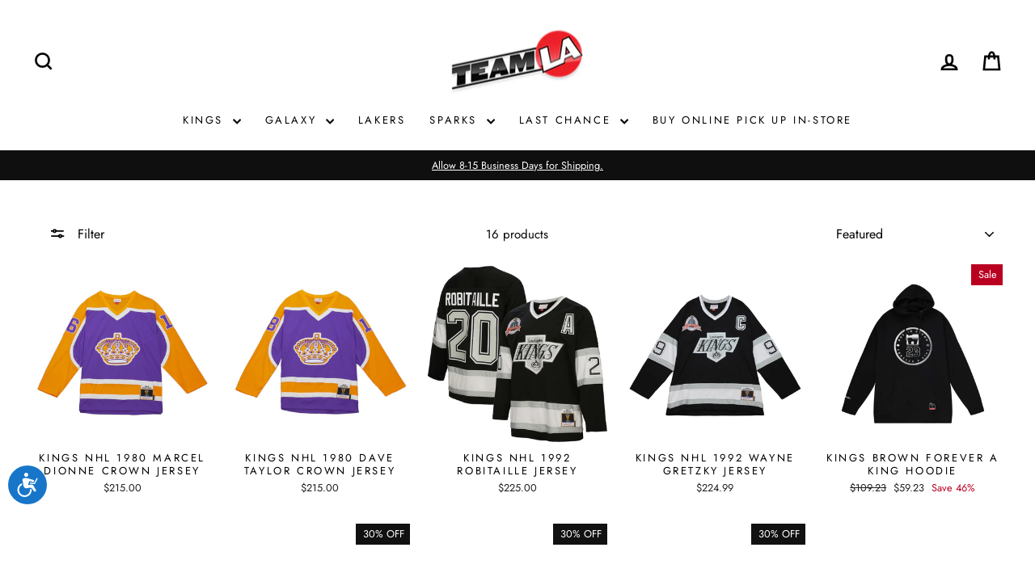

--- FILE ---
content_type: text/html; charset=utf-8
request_url: https://teamlastore.com/collections/kings-mens-1/mitchell-ness
body_size: 52466
content:
<!doctype html>
<html class="js" lang="en" dir="ltr">
<style>
@media only screen and (min-width: 1024px) {
    .grid {
        grid-template-columns: repeat(5, 1fr) !important;
    }
}
</style>
  <head>
<script type="application/vnd.locksmith+json" data-locksmith>{"version":"v254","locked":false,"initialized":true,"scope":"collection","access_granted":true,"access_denied":false,"requires_customer":false,"manual_lock":false,"remote_lock":false,"has_timeout":false,"remote_rendered":null,"hide_resource":false,"hide_links_to_resource":false,"transparent":true,"locks":{"all":[],"opened":[]},"keys":[],"keys_signature":"10e0e38d7558847f35a86541bc7d9b5f6fd307921be037e39413d77ed7b16f5a","state":{"template":"collection","theme":148902936745,"product":null,"collection":"kings-mens-1","page":null,"blog":null,"article":null,"app":null},"now":1768740854,"path":"\/collections\/kings-mens-1","locale_root_url":"\/","canonical_url":"https:\/\/teamlastore.com\/collections\/kings-mens-1\/mitchell-ness","customer_id":null,"customer_id_signature":"10e0e38d7558847f35a86541bc7d9b5f6fd307921be037e39413d77ed7b16f5a","cart":null}</script><script data-locksmith>!function(){undefined;!function(){var s=window.Locksmith={},e=document.querySelector('script[type="application/vnd.locksmith+json"]'),n=e&&e.innerHTML;if(s.state={},s.util={},s.loading=!1,n)try{s.state=JSON.parse(n)}catch(d){}if(document.addEventListener&&document.querySelector){var o,a,i,t=[76,79,67,75,83,77,73,84,72,49,49],c=function(){a=t.slice(0)},l="style",r=function(e){e&&27!==e.keyCode&&"click"!==e.type||(document.removeEventListener("keydown",r),document.removeEventListener("click",r),o&&document.body.removeChild(o),o=null)};c(),document.addEventListener("keyup",function(e){if(e.keyCode===a[0]){if(clearTimeout(i),a.shift(),0<a.length)return void(i=setTimeout(c,1e3));c(),r(),(o=document.createElement("div"))[l].width="50%",o[l].maxWidth="1000px",o[l].height="85%",o[l].border="1px rgba(0, 0, 0, 0.2) solid",o[l].background="rgba(255, 255, 255, 0.99)",o[l].borderRadius="4px",o[l].position="fixed",o[l].top="50%",o[l].left="50%",o[l].transform="translateY(-50%) translateX(-50%)",o[l].boxShadow="0 2px 5px rgba(0, 0, 0, 0.3), 0 0 100vh 100vw rgba(0, 0, 0, 0.5)",o[l].zIndex="2147483645";var t=document.createElement("textarea");t.value=JSON.stringify(JSON.parse(n),null,2),t[l].border="none",t[l].display="block",t[l].boxSizing="border-box",t[l].width="100%",t[l].height="100%",t[l].background="transparent",t[l].padding="22px",t[l].fontFamily="monospace",t[l].fontSize="14px",t[l].color="#333",t[l].resize="none",t[l].outline="none",t.readOnly=!0,o.appendChild(t),document.body.appendChild(o),t.addEventListener("click",function(e){e.stopImmediatePropagation()}),t.select(),document.addEventListener("keydown",r),document.addEventListener("click",r)}})}s.isEmbedded=-1!==window.location.search.indexOf("_ab=0&_fd=0&_sc=1"),s.path=s.state.path||window.location.pathname,s.basePath=s.state.locale_root_url.concat("/apps/locksmith").replace(/^\/\//,"/"),s.reloading=!1,s.util.console=window.console||{log:function(){},error:function(){}},s.util.makeUrl=function(e,t){var n,o=s.basePath+e,a=[],i=s.cache();for(n in i)a.push(n+"="+encodeURIComponent(i[n]));for(n in t)a.push(n+"="+encodeURIComponent(t[n]));return s.state.customer_id&&(a.push("customer_id="+encodeURIComponent(s.state.customer_id)),a.push("customer_id_signature="+encodeURIComponent(s.state.customer_id_signature))),o+=(-1===o.indexOf("?")?"?":"&")+a.join("&")},s._initializeCallbacks=[],s.on=function(e,t){if("initialize"!==e)throw'Locksmith.on() currently only supports the "initialize" event';s._initializeCallbacks.push(t)},s.initializeSession=function(e){if(!s.isEmbedded){var t=!1,n=!0,o=!0;(e=e||{}).silent&&(o=n=!(t=!0)),s.ping({silent:t,spinner:n,reload:o,callback:function(){s._initializeCallbacks.forEach(function(e){e()})}})}},s.cache=function(e){var t={};try{var n=function a(e){return(document.cookie.match("(^|; )"+e+"=([^;]*)")||0)[2]};t=JSON.parse(decodeURIComponent(n("locksmith-params")||"{}"))}catch(d){}if(e){for(var o in e)t[o]=e[o];document.cookie="locksmith-params=; expires=Thu, 01 Jan 1970 00:00:00 GMT; path=/",document.cookie="locksmith-params="+encodeURIComponent(JSON.stringify(t))+"; path=/"}return t},s.cache.cart=s.state.cart,s.cache.cartLastSaved=null,s.params=s.cache(),s.util.reload=function(){s.reloading=!0;try{window.location.href=window.location.href.replace(/#.*/,"")}catch(d){s.util.console.error("Preferred reload method failed",d),window.location.reload()}},s.cache.saveCart=function(e){if(!s.cache.cart||s.cache.cart===s.cache.cartLastSaved)return e?e():null;var t=s.cache.cartLastSaved;s.cache.cartLastSaved=s.cache.cart,fetch("/cart/update.js",{method:"POST",headers:{"Content-Type":"application/json",Accept:"application/json"},body:JSON.stringify({attributes:{locksmith:s.cache.cart}})}).then(function(e){if(!e.ok)throw new Error("Cart update failed: "+e.status);return e.json()}).then(function(){e&&e()})["catch"](function(e){if(s.cache.cartLastSaved=t,!s.reloading)throw e})},s.util.spinnerHTML='<style>body{background:#FFF}@keyframes spin{from{transform:rotate(0deg)}to{transform:rotate(360deg)}}#loading{display:flex;width:100%;height:50vh;color:#777;align-items:center;justify-content:center}#loading .spinner{display:block;animation:spin 600ms linear infinite;position:relative;width:50px;height:50px}#loading .spinner-ring{stroke:currentColor;stroke-dasharray:100%;stroke-width:2px;stroke-linecap:round;fill:none}</style><div id="loading"><div class="spinner"><svg width="100%" height="100%"><svg preserveAspectRatio="xMinYMin"><circle class="spinner-ring" cx="50%" cy="50%" r="45%"></circle></svg></svg></div></div>',s.util.clobberBody=function(e){document.body.innerHTML=e},s.util.clobberDocument=function(e){e.responseText&&(e=e.responseText),document.documentElement&&document.removeChild(document.documentElement);var t=document.open("text/html","replace");t.writeln(e),t.close(),setTimeout(function(){var e=t.querySelector("[autofocus]");e&&e.focus()},100)},s.util.serializeForm=function(e){if(e&&"FORM"===e.nodeName){var t,n,o={};for(t=e.elements.length-1;0<=t;t-=1)if(""!==e.elements[t].name)switch(e.elements[t].nodeName){case"INPUT":switch(e.elements[t].type){default:case"text":case"hidden":case"password":case"button":case"reset":case"submit":o[e.elements[t].name]=e.elements[t].value;break;case"checkbox":case"radio":e.elements[t].checked&&(o[e.elements[t].name]=e.elements[t].value);break;case"file":}break;case"TEXTAREA":o[e.elements[t].name]=e.elements[t].value;break;case"SELECT":switch(e.elements[t].type){case"select-one":o[e.elements[t].name]=e.elements[t].value;break;case"select-multiple":for(n=e.elements[t].options.length-1;0<=n;n-=1)e.elements[t].options[n].selected&&(o[e.elements[t].name]=e.elements[t].options[n].value)}break;case"BUTTON":switch(e.elements[t].type){case"reset":case"submit":case"button":o[e.elements[t].name]=e.elements[t].value}}return o}},s.util.on=function(e,i,s,t){t=t||document;var c="locksmith-"+e+i,n=function(e){var t=e.target,n=e.target.parentElement,o=t&&t.className&&(t.className.baseVal||t.className)||"",a=n&&n.className&&(n.className.baseVal||n.className)||"";("string"==typeof o&&-1!==o.split(/\s+/).indexOf(i)||"string"==typeof a&&-1!==a.split(/\s+/).indexOf(i))&&!e[c]&&(e[c]=!0,s(e))};t.attachEvent?t.attachEvent(e,n):t.addEventListener(e,n,!1)},s.util.enableActions=function(e){s.util.on("click","locksmith-action",function(e){e.preventDefault();var t=e.target;t.dataset.confirmWith&&!confirm(t.dataset.confirmWith)||(t.disabled=!0,t.innerText=t.dataset.disableWith,s.post("/action",t.dataset.locksmithParams,{spinner:!1,type:"text",success:function(e){(e=JSON.parse(e.responseText)).message&&alert(e.message),s.util.reload()}}))},e)},s.util.inject=function(e,t){var n=["data","locksmith","append"];if(-1!==t.indexOf(n.join("-"))){var o=document.createElement("div");o.innerHTML=t,e.appendChild(o)}else e.innerHTML=t;var a,i,s=e.querySelectorAll("script");for(i=0;i<s.length;++i){a=s[i];var c=document.createElement("script");if(a.type&&(c.type=a.type),a.src)c.src=a.src;else{var l=document.createTextNode(a.innerHTML);c.appendChild(l)}e.appendChild(c)}var r=e.querySelector("[autofocus]");r&&r.focus()},s.post=function(e,t,n){!1!==(n=n||{}).spinner&&s.util.clobberBody(s.util.spinnerHTML);var o={};n.container===document?(o.layout=1,n.success=function(e){s.util.clobberDocument(e)}):n.container&&(o.layout=0,n.success=function(e){var t=document.getElementById(n.container);s.util.inject(t,e),t.id===t.firstChild.id&&t.parentElement.replaceChild(t.firstChild,t)}),n.form_type&&(t.form_type=n.form_type),n.include_layout_classes!==undefined&&(t.include_layout_classes=n.include_layout_classes),n.lock_id!==undefined&&(t.lock_id=n.lock_id),s.loading=!0;var a=s.util.makeUrl(e,o),i="json"===n.type||"text"===n.type;fetch(a,{method:"POST",headers:{"Content-Type":"application/json",Accept:i?"application/json":"text/html"},body:JSON.stringify(t)}).then(function(e){if(!e.ok)throw new Error("Request failed: "+e.status);return e.text()}).then(function(e){var t=n.success||s.util.clobberDocument;t(i?{responseText:e}:e)})["catch"](function(e){if(!s.reloading)if("dashboard.weglot.com"!==window.location.host){if(!n.silent)throw alert("Something went wrong! Please refresh and try again."),e;console.error(e)}else console.error(e)})["finally"](function(){s.loading=!1})},s.postResource=function(e,t){e.path=s.path,e.search=window.location.search,e.state=s.state,e.passcode&&(e.passcode=e.passcode.trim()),e.email&&(e.email=e.email.trim()),e.state.cart=s.cache.cart,e.locksmith_json=s.jsonTag,e.locksmith_json_signature=s.jsonTagSignature,s.post("/resource",e,t)},s.ping=function(e){if(!s.isEmbedded){e=e||{};var t=function(){e.reload?s.util.reload():"function"==typeof e.callback&&e.callback()};s.post("/ping",{path:s.path,search:window.location.search,state:s.state},{spinner:!!e.spinner,silent:"undefined"==typeof e.silent||e.silent,type:"text",success:function(e){e&&e.responseText?((e=JSON.parse(e.responseText)).messages&&0<e.messages.length&&s.showMessages(e.messages),e.cart&&s.cache.cart!==e.cart?(s.cache.cart=e.cart,s.cache.saveCart(function(){t(),e.cart&&e.cart.match(/^.+:/)&&s.util.reload()})):t()):console.error("[Locksmith] Invalid result in ping callback:",e)}})}},s.timeoutMonitor=function(){var e=s.cache.cart;s.ping({callback:function(){e!==s.cache.cart||setTimeout(function(){s.timeoutMonitor()},6e4)}})},s.showMessages=function(e){var t=document.createElement("div");t.style.position="fixed",t.style.left=0,t.style.right=0,t.style.bottom="-50px",t.style.opacity=0,t.style.background="#191919",t.style.color="#ddd",t.style.transition="bottom 0.2s, opacity 0.2s",t.style.zIndex=999999,t.innerHTML="        <style>          .locksmith-ab .locksmith-b { display: none; }          .locksmith-ab.toggled .locksmith-b { display: flex; }          .locksmith-ab.toggled .locksmith-a { display: none; }          .locksmith-flex { display: flex; flex-wrap: wrap; justify-content: space-between; align-items: center; padding: 10px 20px; }          .locksmith-message + .locksmith-message { border-top: 1px #555 solid; }          .locksmith-message a { color: inherit; font-weight: bold; }          .locksmith-message a:hover { color: inherit; opacity: 0.8; }          a.locksmith-ab-toggle { font-weight: inherit; text-decoration: underline; }          .locksmith-text { flex-grow: 1; }          .locksmith-cta { flex-grow: 0; text-align: right; }          .locksmith-cta button { transform: scale(0.8); transform-origin: left; }          .locksmith-cta > * { display: block; }          .locksmith-cta > * + * { margin-top: 10px; }          .locksmith-message a.locksmith-close { flex-grow: 0; text-decoration: none; margin-left: 15px; font-size: 30px; font-family: monospace; display: block; padding: 2px 10px; }                    @media screen and (max-width: 600px) {            .locksmith-wide-only { display: none !important; }            .locksmith-flex { padding: 0 15px; }            .locksmith-flex > * { margin-top: 5px; margin-bottom: 5px; }            .locksmith-cta { text-align: left; }          }                    @media screen and (min-width: 601px) {            .locksmith-narrow-only { display: none !important; }          }        </style>      "+e.map(function(e){return'<div class="locksmith-message">'+e+"</div>"}).join(""),document.body.appendChild(t),document.body.style.position="relative",document.body.parentElement.style.paddingBottom=t.offsetHeight+"px",setTimeout(function(){t.style.bottom=0,t.style.opacity=1},50),s.util.on("click","locksmith-ab-toggle",function(e){e.preventDefault();for(var t=e.target.parentElement;-1===t.className.split(" ").indexOf("locksmith-ab");)t=t.parentElement;-1!==t.className.split(" ").indexOf("toggled")?t.className=t.className.replace("toggled",""):t.className=t.className+" toggled"}),s.util.enableActions(t)}}()}();</script>
      <script data-locksmith>Locksmith.cache.cart=null</script>

  <script data-locksmith>Locksmith.jsonTag="{\"version\":\"v254\",\"locked\":false,\"initialized\":true,\"scope\":\"collection\",\"access_granted\":true,\"access_denied\":false,\"requires_customer\":false,\"manual_lock\":false,\"remote_lock\":false,\"has_timeout\":false,\"remote_rendered\":null,\"hide_resource\":false,\"hide_links_to_resource\":false,\"transparent\":true,\"locks\":{\"all\":[],\"opened\":[]},\"keys\":[],\"keys_signature\":\"10e0e38d7558847f35a86541bc7d9b5f6fd307921be037e39413d77ed7b16f5a\",\"state\":{\"template\":\"collection\",\"theme\":148902936745,\"product\":null,\"collection\":\"kings-mens-1\",\"page\":null,\"blog\":null,\"article\":null,\"app\":null},\"now\":1768740854,\"path\":\"\\\/collections\\\/kings-mens-1\",\"locale_root_url\":\"\\\/\",\"canonical_url\":\"https:\\\/\\\/teamlastore.com\\\/collections\\\/kings-mens-1\\\/mitchell-ness\",\"customer_id\":null,\"customer_id_signature\":\"10e0e38d7558847f35a86541bc7d9b5f6fd307921be037e39413d77ed7b16f5a\",\"cart\":null}";Locksmith.jsonTagSignature="dda908ea5bbe0fed5ba252363741d9c562d4f5e80fd73970c599dee983c1086a"</script>


  <meta charset="utf-8">
  <meta http-equiv="X-UA-Compatible" content="IE=edge,chrome=1">
  <meta name="viewport" content="width=device-width,initial-scale=1">
  <meta name="theme-color" content="#111111">
  <link rel="canonical" href="https://teamlastore.com/collections/kings-mens-1/mitchell-ness">
  <link rel="preconnect" href="https://cdn.shopify.com" crossorigin>
  <link rel="preconnect" href="https://fonts.shopifycdn.com" crossorigin>
  <link rel="dns-prefetch" href="https://productreviews.shopifycdn.com">
  <link rel="dns-prefetch" href="https://ajax.googleapis.com">
  <link rel="dns-prefetch" href="https://maps.googleapis.com">
  <link rel="dns-prefetch" href="https://maps.gstatic.com"><link rel="shortcut icon" href="//teamlastore.com/cdn/shop/files/Team_LA_logo_gloss_big_32x32.png?v=1613514887" type="image/png" /><title>Kings Men&#39;s
 &ndash; Tagged &quot;Mitchell &amp; Ness&quot;&ndash; TEAM LA Store
</title>
<meta name="facebook-domain-verification" content="m0u34jarqu234nfjf34tr9ddvsbapu" /><meta property="og:site_name" content="TEAM LA Store">
  <meta property="og:url" content="https://teamlastore.com/collections/kings-mens-1/mitchell-ness"><meta property="og:title" content="Kings Men&#39;s">
<meta property="og:type" content="website">
<meta property="og:description" content="Shop your favorite LA teams! Gear up your LA Kings, Lakers, Sparks & Galaxy Fandom at Team LA Store. Find all your jerseys, kits, apparel and more here">
<meta property="og:image" content="http://teamlastore.com/cdn/shop/files/TLA_small_134x134_crop_center_2x_0e806a1e-cfee-4e01-a2a2-659878f927fd.png?v=1611690198">
<meta property="og:image:secure_url" content="https://teamlastore.com/cdn/shop/files/TLA_small_134x134_crop_center_2x_0e806a1e-cfee-4e01-a2a2-659878f927fd.png?v=1611690198">
<meta property="og:image:width" content="223">
    <meta property="og:image:height" content="109"><meta name="twitter:site" content="@teamlastore">
  <meta name="twitter:card" content="summary_large_image"><meta name="twitter:title" content="Kings Men&#39;s">
<meta name="twitter:description" content="Shop your favorite LA teams! Gear up your LA Kings, Lakers, Sparks & Galaxy Fandom at Team LA Store. Find all your jerseys, kits, apparel and more here">
<style data-shopify>
  @font-face {
  font-family: Jost;
  font-weight: 400;
  font-style: normal;
  font-display: swap;
  src: url("//teamlastore.com/cdn/fonts/jost/jost_n4.d47a1b6347ce4a4c9f437608011273009d91f2b7.woff2") format("woff2"),
       url("//teamlastore.com/cdn/fonts/jost/jost_n4.791c46290e672b3f85c3d1c651ef2efa3819eadd.woff") format("woff");
}


  @font-face {
  font-family: Jost;
  font-weight: 600;
  font-style: normal;
  font-display: swap;
  src: url("//teamlastore.com/cdn/fonts/jost/jost_n6.ec1178db7a7515114a2d84e3dd680832b7af8b99.woff2") format("woff2"),
       url("//teamlastore.com/cdn/fonts/jost/jost_n6.b1178bb6bdd3979fef38e103a3816f6980aeaff9.woff") format("woff");
}

  @font-face {
  font-family: Jost;
  font-weight: 400;
  font-style: italic;
  font-display: swap;
  src: url("//teamlastore.com/cdn/fonts/jost/jost_i4.b690098389649750ada222b9763d55796c5283a5.woff2") format("woff2"),
       url("//teamlastore.com/cdn/fonts/jost/jost_i4.fd766415a47e50b9e391ae7ec04e2ae25e7e28b0.woff") format("woff");
}

  @font-face {
  font-family: Jost;
  font-weight: 600;
  font-style: italic;
  font-display: swap;
  src: url("//teamlastore.com/cdn/fonts/jost/jost_i6.9af7e5f39e3a108c08f24047a4276332d9d7b85e.woff2") format("woff2"),
       url("//teamlastore.com/cdn/fonts/jost/jost_i6.2bf310262638f998ed206777ce0b9a3b98b6fe92.woff") format("woff");
}

</style><link href="//teamlastore.com/cdn/shop/t/76/assets/theme.css?v=107971598872549874681767486727" rel="stylesheet" type="text/css" media="all" />
<style data-shopify>:root {
    --typeHeaderPrimary: Helvetica;
    --typeHeaderFallback: Arial, sans-serif;
    --typeHeaderSize: 30px;
    --typeHeaderWeight: 700;
    --typeHeaderLineHeight: 1;
    --typeHeaderSpacing: 0.025em;

    --typeBasePrimary:Jost;
    --typeBaseFallback:sans-serif;
    --typeBaseSize: 15px;
    --typeBaseWeight: 400;
    --typeBaseSpacing: 0.0em;
    --typeBaseLineHeight: 1.4;
    --typeBaselineHeightMinus01: 1.3;

    --typeCollectionTitle: 18px;

    --iconWeight: 6px;
    --iconLinecaps: miter;

    
        --buttonRadius: 0;
    

    --colorGridOverlayOpacity: 0.14;
    }

    .placeholder-content {
    background-image: linear-gradient(100deg, #ffffff 40%, #f7f7f7 63%, #ffffff 79%);
    }</style><script>
    document.documentElement.className = document.documentElement.className.replace('no-js', 'js');

    window.theme = window.theme || {};
    theme.routes = {
      home: "/",
      cart: "/cart.js",
      cartPage: "/cart",
      cartAdd: "/cart/add.js",
      cartChange: "/cart/change.js",
      search: "/search",
      predictiveSearch: "/search/suggest"
    };
    theme.strings = {
      soldOut: "Sold Out",
      unavailable: "Unavailable",
      inStockLabel: "In stock, ready to ship",
      oneStockLabel: "Low stock - [count] item left",
      otherStockLabel: "Low stock - [count] items left",
      willNotShipUntil: "Ready to ship [date]",
      willBeInStockAfter: "Back in stock [date]",
      waitingForStock: "Inventory on the way",
      savePrice: "Save [saved_amount]",
      cartEmpty: "Your cart is currently empty.",
      cartTermsConfirmation: "You must agree with the terms and conditions of sales to check out",
      searchCollections: "Collections",
      searchPages: "Pages",
      searchArticles: "Articles",
      productFrom: "from ",
      maxQuantity: "You can only have [quantity] of [title] in your cart."
    };
    theme.settings = {
      cartType: "drawer",
      isCustomerTemplate: false,
      moneyFormat: "${{amount}}",
      saveType: "percent",
      productImageSize: "square",
      productImageCover: true,
      predictiveSearch: true,
      predictiveSearchType: null,
      predictiveSearchVendor: false,
      predictiveSearchPrice: true,
      quickView: true,
      themeName: 'Impulse',
      themeVersion: "7.4.0"
    };
  </script>

  <script>window.performance && window.performance.mark && window.performance.mark('shopify.content_for_header.start');</script><meta name="facebook-domain-verification" content="p3lfurb2k0yxcpz1ozpd84f0q6qxbr">
<meta name="facebook-domain-verification" content="m0u34jarqu234nfjf34tr9ddvsbapu">
<meta name="facebook-domain-verification" content="0pw5exmeg8i9pxbfs4ghj9sqkptlyg">
<meta name="facebook-domain-verification" content="nywysaixm7hficxczu97ckn90pw9gt">
<meta name="facebook-domain-verification" content="mlan5d927ajb5f2yy5kys593bts2ms">
<meta name="google-site-verification" content="mdoRrg4X4SipS6K6VIWM-XRnI7DX49Z9qA02ZyQwduk">
<meta id="shopify-digital-wallet" name="shopify-digital-wallet" content="/2597467/digital_wallets/dialog">
<meta name="shopify-checkout-api-token" content="b53394bff10cd624c4b12943aab64240">
<meta id="in-context-paypal-metadata" data-shop-id="2597467" data-venmo-supported="false" data-environment="production" data-locale="en_US" data-paypal-v4="true" data-currency="USD">
<link rel="alternate" type="application/atom+xml" title="Feed" href="/collections/kings-mens-1/mitchell-ness.atom" />
<link rel="alternate" type="application/json+oembed" href="https://teamlastore.com/collections/kings-mens-1/mitchell-ness.oembed">
<script async="async" src="/checkouts/internal/preloads.js?locale=en-US"></script>
<link rel="preconnect" href="https://shop.app" crossorigin="anonymous">
<script async="async" src="https://shop.app/checkouts/internal/preloads.js?locale=en-US&shop_id=2597467" crossorigin="anonymous"></script>
<script id="apple-pay-shop-capabilities" type="application/json">{"shopId":2597467,"countryCode":"US","currencyCode":"USD","merchantCapabilities":["supports3DS"],"merchantId":"gid:\/\/shopify\/Shop\/2597467","merchantName":"TEAM LA Store","requiredBillingContactFields":["postalAddress","email","phone"],"requiredShippingContactFields":["postalAddress","email","phone"],"shippingType":"shipping","supportedNetworks":["visa","masterCard","amex","discover","elo","jcb"],"total":{"type":"pending","label":"TEAM LA Store","amount":"1.00"},"shopifyPaymentsEnabled":true,"supportsSubscriptions":true}</script>
<script id="shopify-features" type="application/json">{"accessToken":"b53394bff10cd624c4b12943aab64240","betas":["rich-media-storefront-analytics"],"domain":"teamlastore.com","predictiveSearch":true,"shopId":2597467,"locale":"en"}</script>
<script>var Shopify = Shopify || {};
Shopify.shop = "teamlastore.myshopify.com";
Shopify.locale = "en";
Shopify.currency = {"active":"USD","rate":"1.0"};
Shopify.country = "US";
Shopify.theme = {"name":"Copy of Copy of 11\/01\/25 BLACK-FRIDAY-2025 LA K...","id":148902936745,"schema_name":"Impulse","schema_version":"7.4.0","theme_store_id":null,"role":"main"};
Shopify.theme.handle = "null";
Shopify.theme.style = {"id":null,"handle":null};
Shopify.cdnHost = "teamlastore.com/cdn";
Shopify.routes = Shopify.routes || {};
Shopify.routes.root = "/";</script>
<script type="module">!function(o){(o.Shopify=o.Shopify||{}).modules=!0}(window);</script>
<script>!function(o){function n(){var o=[];function n(){o.push(Array.prototype.slice.apply(arguments))}return n.q=o,n}var t=o.Shopify=o.Shopify||{};t.loadFeatures=n(),t.autoloadFeatures=n()}(window);</script>
<script>
  window.ShopifyPay = window.ShopifyPay || {};
  window.ShopifyPay.apiHost = "shop.app\/pay";
  window.ShopifyPay.redirectState = null;
</script>
<script id="shop-js-analytics" type="application/json">{"pageType":"collection"}</script>
<script defer="defer" async type="module" src="//teamlastore.com/cdn/shopifycloud/shop-js/modules/v2/client.init-shop-cart-sync_C5BV16lS.en.esm.js"></script>
<script defer="defer" async type="module" src="//teamlastore.com/cdn/shopifycloud/shop-js/modules/v2/chunk.common_CygWptCX.esm.js"></script>
<script type="module">
  await import("//teamlastore.com/cdn/shopifycloud/shop-js/modules/v2/client.init-shop-cart-sync_C5BV16lS.en.esm.js");
await import("//teamlastore.com/cdn/shopifycloud/shop-js/modules/v2/chunk.common_CygWptCX.esm.js");

  window.Shopify.SignInWithShop?.initShopCartSync?.({"fedCMEnabled":true,"windoidEnabled":true});

</script>
<script>
  window.Shopify = window.Shopify || {};
  if (!window.Shopify.featureAssets) window.Shopify.featureAssets = {};
  window.Shopify.featureAssets['shop-js'] = {"shop-cart-sync":["modules/v2/client.shop-cart-sync_ZFArdW7E.en.esm.js","modules/v2/chunk.common_CygWptCX.esm.js"],"init-fed-cm":["modules/v2/client.init-fed-cm_CmiC4vf6.en.esm.js","modules/v2/chunk.common_CygWptCX.esm.js"],"shop-button":["modules/v2/client.shop-button_tlx5R9nI.en.esm.js","modules/v2/chunk.common_CygWptCX.esm.js"],"shop-cash-offers":["modules/v2/client.shop-cash-offers_DOA2yAJr.en.esm.js","modules/v2/chunk.common_CygWptCX.esm.js","modules/v2/chunk.modal_D71HUcav.esm.js"],"init-windoid":["modules/v2/client.init-windoid_sURxWdc1.en.esm.js","modules/v2/chunk.common_CygWptCX.esm.js"],"shop-toast-manager":["modules/v2/client.shop-toast-manager_ClPi3nE9.en.esm.js","modules/v2/chunk.common_CygWptCX.esm.js"],"init-shop-email-lookup-coordinator":["modules/v2/client.init-shop-email-lookup-coordinator_B8hsDcYM.en.esm.js","modules/v2/chunk.common_CygWptCX.esm.js"],"init-shop-cart-sync":["modules/v2/client.init-shop-cart-sync_C5BV16lS.en.esm.js","modules/v2/chunk.common_CygWptCX.esm.js"],"avatar":["modules/v2/client.avatar_BTnouDA3.en.esm.js"],"pay-button":["modules/v2/client.pay-button_FdsNuTd3.en.esm.js","modules/v2/chunk.common_CygWptCX.esm.js"],"init-customer-accounts":["modules/v2/client.init-customer-accounts_DxDtT_ad.en.esm.js","modules/v2/client.shop-login-button_C5VAVYt1.en.esm.js","modules/v2/chunk.common_CygWptCX.esm.js","modules/v2/chunk.modal_D71HUcav.esm.js"],"init-shop-for-new-customer-accounts":["modules/v2/client.init-shop-for-new-customer-accounts_ChsxoAhi.en.esm.js","modules/v2/client.shop-login-button_C5VAVYt1.en.esm.js","modules/v2/chunk.common_CygWptCX.esm.js","modules/v2/chunk.modal_D71HUcav.esm.js"],"shop-login-button":["modules/v2/client.shop-login-button_C5VAVYt1.en.esm.js","modules/v2/chunk.common_CygWptCX.esm.js","modules/v2/chunk.modal_D71HUcav.esm.js"],"init-customer-accounts-sign-up":["modules/v2/client.init-customer-accounts-sign-up_CPSyQ0Tj.en.esm.js","modules/v2/client.shop-login-button_C5VAVYt1.en.esm.js","modules/v2/chunk.common_CygWptCX.esm.js","modules/v2/chunk.modal_D71HUcav.esm.js"],"shop-follow-button":["modules/v2/client.shop-follow-button_Cva4Ekp9.en.esm.js","modules/v2/chunk.common_CygWptCX.esm.js","modules/v2/chunk.modal_D71HUcav.esm.js"],"checkout-modal":["modules/v2/client.checkout-modal_BPM8l0SH.en.esm.js","modules/v2/chunk.common_CygWptCX.esm.js","modules/v2/chunk.modal_D71HUcav.esm.js"],"lead-capture":["modules/v2/client.lead-capture_Bi8yE_yS.en.esm.js","modules/v2/chunk.common_CygWptCX.esm.js","modules/v2/chunk.modal_D71HUcav.esm.js"],"shop-login":["modules/v2/client.shop-login_D6lNrXab.en.esm.js","modules/v2/chunk.common_CygWptCX.esm.js","modules/v2/chunk.modal_D71HUcav.esm.js"],"payment-terms":["modules/v2/client.payment-terms_CZxnsJam.en.esm.js","modules/v2/chunk.common_CygWptCX.esm.js","modules/v2/chunk.modal_D71HUcav.esm.js"]};
</script>
<script>(function() {
  var isLoaded = false;
  function asyncLoad() {
    if (isLoaded) return;
    isLoaded = true;
    var urls = ["https:\/\/motivate.shopapps.site\/motivator.php?shop=teamlastore.myshopify.com","https:\/\/cdn.productcustomizer.com\/storefront\/production-product-customizer-v2.js?shop=teamlastore.myshopify.com","https:\/\/sp-auction.webkul.com\/js\/wk_shopify_auction.js?shop=teamlastore.myshopify.com","https:\/\/sp-auction.webkul.com\/js\/wk_auction_category.js?shop=teamlastore.myshopify.com","https:\/\/s3.amazonaws.com\/els-apps\/countup\/js\/app.js?shop=teamlastore.myshopify.com","https:\/\/cdn-bundler.nice-team.net\/app\/js\/bundler.js?shop=teamlastore.myshopify.com","https:\/\/upsells.boldapps.net\/v2_ui\/js\/UpsellTracker.js?shop=teamlastore.myshopify.com","https:\/\/upsells.boldapps.net\/v2_ui\/js\/upsell.js?shop=teamlastore.myshopify.com","https:\/\/config.gorgias.chat\/bundle-loader\/01GYCBSM596EEZ7ET34084H8AS?source=shopify1click\u0026shop=teamlastore.myshopify.com","https:\/\/cdn.rebuyengine.com\/onsite\/js\/rebuy.js?shop=teamlastore.myshopify.com","https:\/\/shopify-widget.route.com\/shopify.widget.js?shop=teamlastore.myshopify.com","https:\/\/cdn.9gtb.com\/loader.js?g_cvt_id=85276dd0-5381-420a-aa77-c6106c194b97\u0026shop=teamlastore.myshopify.com"];
    for (var i = 0; i < urls.length; i++) {
      var s = document.createElement('script');
      s.type = 'text/javascript';
      s.async = true;
      s.src = urls[i];
      var x = document.getElementsByTagName('script')[0];
      x.parentNode.insertBefore(s, x);
    }
  };
  if(window.attachEvent) {
    window.attachEvent('onload', asyncLoad);
  } else {
    window.addEventListener('load', asyncLoad, false);
  }
})();</script>
<script id="__st">var __st={"a":2597467,"offset":-28800,"reqid":"476c3b1a-3834-4ae3-ab03-2ca5c3402bbb-1768740853","pageurl":"teamlastore.com\/collections\/kings-mens-1\/mitchell-ness","u":"7e6796e0b31c","p":"collection","rtyp":"collection","rid":246172254377};</script>
<script>window.ShopifyPaypalV4VisibilityTracking = true;</script>
<script id="captcha-bootstrap">!function(){'use strict';const t='contact',e='account',n='new_comment',o=[[t,t],['blogs',n],['comments',n],[t,'customer']],c=[[e,'customer_login'],[e,'guest_login'],[e,'recover_customer_password'],[e,'create_customer']],r=t=>t.map((([t,e])=>`form[action*='/${t}']:not([data-nocaptcha='true']) input[name='form_type'][value='${e}']`)).join(','),a=t=>()=>t?[...document.querySelectorAll(t)].map((t=>t.form)):[];function s(){const t=[...o],e=r(t);return a(e)}const i='password',u='form_key',d=['recaptcha-v3-token','g-recaptcha-response','h-captcha-response',i],f=()=>{try{return window.sessionStorage}catch{return}},m='__shopify_v',_=t=>t.elements[u];function p(t,e,n=!1){try{const o=window.sessionStorage,c=JSON.parse(o.getItem(e)),{data:r}=function(t){const{data:e,action:n}=t;return t[m]||n?{data:e,action:n}:{data:t,action:n}}(c);for(const[e,n]of Object.entries(r))t.elements[e]&&(t.elements[e].value=n);n&&o.removeItem(e)}catch(o){console.error('form repopulation failed',{error:o})}}const l='form_type',E='cptcha';function T(t){t.dataset[E]=!0}const w=window,h=w.document,L='Shopify',v='ce_forms',y='captcha';let A=!1;((t,e)=>{const n=(g='f06e6c50-85a8-45c8-87d0-21a2b65856fe',I='https://cdn.shopify.com/shopifycloud/storefront-forms-hcaptcha/ce_storefront_forms_captcha_hcaptcha.v1.5.2.iife.js',D={infoText:'Protected by hCaptcha',privacyText:'Privacy',termsText:'Terms'},(t,e,n)=>{const o=w[L][v],c=o.bindForm;if(c)return c(t,g,e,D).then(n);var r;o.q.push([[t,g,e,D],n]),r=I,A||(h.body.append(Object.assign(h.createElement('script'),{id:'captcha-provider',async:!0,src:r})),A=!0)});var g,I,D;w[L]=w[L]||{},w[L][v]=w[L][v]||{},w[L][v].q=[],w[L][y]=w[L][y]||{},w[L][y].protect=function(t,e){n(t,void 0,e),T(t)},Object.freeze(w[L][y]),function(t,e,n,w,h,L){const[v,y,A,g]=function(t,e,n){const i=e?o:[],u=t?c:[],d=[...i,...u],f=r(d),m=r(i),_=r(d.filter((([t,e])=>n.includes(e))));return[a(f),a(m),a(_),s()]}(w,h,L),I=t=>{const e=t.target;return e instanceof HTMLFormElement?e:e&&e.form},D=t=>v().includes(t);t.addEventListener('submit',(t=>{const e=I(t);if(!e)return;const n=D(e)&&!e.dataset.hcaptchaBound&&!e.dataset.recaptchaBound,o=_(e),c=g().includes(e)&&(!o||!o.value);(n||c)&&t.preventDefault(),c&&!n&&(function(t){try{if(!f())return;!function(t){const e=f();if(!e)return;const n=_(t);if(!n)return;const o=n.value;o&&e.removeItem(o)}(t);const e=Array.from(Array(32),(()=>Math.random().toString(36)[2])).join('');!function(t,e){_(t)||t.append(Object.assign(document.createElement('input'),{type:'hidden',name:u})),t.elements[u].value=e}(t,e),function(t,e){const n=f();if(!n)return;const o=[...t.querySelectorAll(`input[type='${i}']`)].map((({name:t})=>t)),c=[...d,...o],r={};for(const[a,s]of new FormData(t).entries())c.includes(a)||(r[a]=s);n.setItem(e,JSON.stringify({[m]:1,action:t.action,data:r}))}(t,e)}catch(e){console.error('failed to persist form',e)}}(e),e.submit())}));const S=(t,e)=>{t&&!t.dataset[E]&&(n(t,e.some((e=>e===t))),T(t))};for(const o of['focusin','change'])t.addEventListener(o,(t=>{const e=I(t);D(e)&&S(e,y())}));const B=e.get('form_key'),M=e.get(l),P=B&&M;t.addEventListener('DOMContentLoaded',(()=>{const t=y();if(P)for(const e of t)e.elements[l].value===M&&p(e,B);[...new Set([...A(),...v().filter((t=>'true'===t.dataset.shopifyCaptcha))])].forEach((e=>S(e,t)))}))}(h,new URLSearchParams(w.location.search),n,t,e,['guest_login'])})(!0,!0)}();</script>
<script integrity="sha256-4kQ18oKyAcykRKYeNunJcIwy7WH5gtpwJnB7kiuLZ1E=" data-source-attribution="shopify.loadfeatures" defer="defer" src="//teamlastore.com/cdn/shopifycloud/storefront/assets/storefront/load_feature-a0a9edcb.js" crossorigin="anonymous"></script>
<script crossorigin="anonymous" defer="defer" src="//teamlastore.com/cdn/shopifycloud/storefront/assets/shopify_pay/storefront-65b4c6d7.js?v=20250812"></script>
<script data-source-attribution="shopify.dynamic_checkout.dynamic.init">var Shopify=Shopify||{};Shopify.PaymentButton=Shopify.PaymentButton||{isStorefrontPortableWallets:!0,init:function(){window.Shopify.PaymentButton.init=function(){};var t=document.createElement("script");t.src="https://teamlastore.com/cdn/shopifycloud/portable-wallets/latest/portable-wallets.en.js",t.type="module",document.head.appendChild(t)}};
</script>
<script data-source-attribution="shopify.dynamic_checkout.buyer_consent">
  function portableWalletsHideBuyerConsent(e){var t=document.getElementById("shopify-buyer-consent"),n=document.getElementById("shopify-subscription-policy-button");t&&n&&(t.classList.add("hidden"),t.setAttribute("aria-hidden","true"),n.removeEventListener("click",e))}function portableWalletsShowBuyerConsent(e){var t=document.getElementById("shopify-buyer-consent"),n=document.getElementById("shopify-subscription-policy-button");t&&n&&(t.classList.remove("hidden"),t.removeAttribute("aria-hidden"),n.addEventListener("click",e))}window.Shopify?.PaymentButton&&(window.Shopify.PaymentButton.hideBuyerConsent=portableWalletsHideBuyerConsent,window.Shopify.PaymentButton.showBuyerConsent=portableWalletsShowBuyerConsent);
</script>
<script data-source-attribution="shopify.dynamic_checkout.cart.bootstrap">document.addEventListener("DOMContentLoaded",(function(){function t(){return document.querySelector("shopify-accelerated-checkout-cart, shopify-accelerated-checkout")}if(t())Shopify.PaymentButton.init();else{new MutationObserver((function(e,n){t()&&(Shopify.PaymentButton.init(),n.disconnect())})).observe(document.body,{childList:!0,subtree:!0})}}));
</script>
<link id="shopify-accelerated-checkout-styles" rel="stylesheet" media="screen" href="https://teamlastore.com/cdn/shopifycloud/portable-wallets/latest/accelerated-checkout-backwards-compat.css" crossorigin="anonymous">
<style id="shopify-accelerated-checkout-cart">
        #shopify-buyer-consent {
  margin-top: 1em;
  display: inline-block;
  width: 100%;
}

#shopify-buyer-consent.hidden {
  display: none;
}

#shopify-subscription-policy-button {
  background: none;
  border: none;
  padding: 0;
  text-decoration: underline;
  font-size: inherit;
  cursor: pointer;
}

#shopify-subscription-policy-button::before {
  box-shadow: none;
}

      </style>

<script>window.performance && window.performance.mark && window.performance.mark('shopify.content_for_header.end');</script>

<script>
    window.BOLD = window.BOLD || {};
        window.BOLD.options = window.BOLD.options || {};
        window.BOLD.options.settings = window.BOLD.options.settings || {};
        window.BOLD.options.settings.v1_variant_mode = window.BOLD.options.settings.v1_variant_mode || true;
        window.BOLD.options.settings.hybrid_fix_auto_insert_inputs =
        window.BOLD.options.settings.hybrid_fix_auto_insert_inputs || true;
</script><script>window.BOLD = window.BOLD || {};
    window.BOLD.common = window.BOLD.common || {};
    window.BOLD.common.Shopify = window.BOLD.common.Shopify || {};
    window.BOLD.common.Shopify.shop = {
      domain: 'teamlastore.com',
      permanent_domain: 'teamlastore.myshopify.com',
      url: 'https://teamlastore.com',
      secure_url: 'https://teamlastore.com',money_format: "${{amount}}",currency: "USD"
    };
    window.BOLD.common.Shopify.customer = {
      id: null,
      tags: null,
    };
    window.BOLD.common.Shopify.cart = {"note":null,"attributes":{},"original_total_price":0,"total_price":0,"total_discount":0,"total_weight":0.0,"item_count":0,"items":[],"requires_shipping":false,"currency":"USD","items_subtotal_price":0,"cart_level_discount_applications":[],"checkout_charge_amount":0};
    window.BOLD.common.template = 'collection';window.BOLD.common.Shopify.formatMoney = function(money, format) {
        function n(t, e) {
            return "undefined" == typeof t ? e : t
        }
        function r(t, e, r, i) {
            if (e = n(e, 2),
                r = n(r, ","),
                i = n(i, "."),
            isNaN(t) || null == t)
                return 0;
            t = (t / 100).toFixed(e);
            var o = t.split(".")
                , a = o[0].replace(/(\d)(?=(\d\d\d)+(?!\d))/g, "$1" + r)
                , s = o[1] ? i + o[1] : "";
            return a + s
        }
        "string" == typeof money && (money = money.replace(".", ""));
        var i = ""
            , o = /\{\{\s*(\w+)\s*\}\}/
            , a = format || window.BOLD.common.Shopify.shop.money_format || window.Shopify.money_format || "$ {{ amount }}";
        switch (a.match(o)[1]) {
            case "amount":
                i = r(money, 2, ",", ".");
                break;
            case "amount_no_decimals":
                i = r(money, 0, ",", ".");
                break;
            case "amount_with_comma_separator":
                i = r(money, 2, ".", ",");
                break;
            case "amount_no_decimals_with_comma_separator":
                i = r(money, 0, ".", ",");
                break;
            case "amount_with_space_separator":
                i = r(money, 2, " ", ",");
                break;
            case "amount_no_decimals_with_space_separator":
                i = r(money, 0, " ", ",");
                break;
            case "amount_with_apostrophe_separator":
                i = r(money, 2, "'", ".");
                break;
        }
        return a.replace(o, i);
    };
    window.BOLD.common.Shopify.saveProduct = function (handle, product) {
      if (typeof handle === 'string' && typeof window.BOLD.common.Shopify.products[handle] === 'undefined') {
        if (typeof product === 'number') {
          window.BOLD.common.Shopify.handles[product] = handle;
          product = { id: product };
        }
        window.BOLD.common.Shopify.products[handle] = product;
      }
    };
    window.BOLD.common.Shopify.saveVariant = function (variant_id, variant) {
      if (typeof variant_id === 'number' && typeof window.BOLD.common.Shopify.variants[variant_id] === 'undefined') {
        window.BOLD.common.Shopify.variants[variant_id] = variant;
      }
    };window.BOLD.common.Shopify.products = window.BOLD.common.Shopify.products || {};
    window.BOLD.common.Shopify.variants = window.BOLD.common.Shopify.variants || {};
    window.BOLD.common.Shopify.handles = window.BOLD.common.Shopify.handles || {};window.BOLD.common.Shopify.saveProduct(null, null);window.BOLD.apps_installed = {"Product Options":2,"The Motivator":1} || {};window.BOLD.common.Shopify.metafields = window.BOLD.common.Shopify.metafields || {};window.BOLD.common.Shopify.metafields["bold_rp"] = {};window.BOLD.common.Shopify.metafields["bold_csp_defaults"] = {};window.BOLD.common.cacheParams = window.BOLD.common.cacheParams || {};
</script><link href="//teamlastore.com/cdn/shop/t/76/assets/bold-options.css?v=145049656200995933251767474849" rel="stylesheet" type="text/css" media="all" />
<script defer src="https://options.shopapps.site/js/options.js"></script>
<script>
    window.BOLD.common.cacheParams.options = 1768422725;
</script>


  <script src="//teamlastore.com/cdn/shop/t/76/assets/vendor-scripts-v11.js" defer="defer"></script><link rel="stylesheet" href="//teamlastore.com/cdn/shop/t/76/assets/country-flags.css"><script src="//teamlastore.com/cdn/shop/t/76/assets/theme.js?v=66447858802808184731767474849" defer="defer"></script>
  <style>
@media only screen and (min-width: 1024px) {
    .grid {
        grid-template-columns: repeat(5, 1fr) !important;
    }
}
</style>
<!-- BEGIN app block: shopify://apps/gsc-countdown-timer/blocks/countdown-bar/58dc5b1b-43d2-4209-b1f3-52aff31643ed --><style>
  .gta-block__error {
    display: flex;
    flex-flow: column nowrap;
    gap: 12px;
    padding: 32px;
    border-radius: 12px;
    margin: 12px 0;
    background-color: #fff1e3;
    color: #412d00;
  }

  .gta-block__error-title {
    font-size: 18px;
    font-weight: 600;
    line-height: 28px;
  }

  .gta-block__error-body {
    font-size: 14px;
    line-height: 24px;
  }
</style>

<script>
  (function () {
    try {
      window.GSC_COUNTDOWN_META = {
        product_collections: null,
        product_tags: null,
      };

      const widgets = [{"bar":{"sticky":true,"justify":"center","position":"top","closeButton":{"color":"#616161","enabled":false}},"key":"GSC-BAR-rPHIWeZwQMZN","type":"bar","timer":{"date":"2025-09-21T15:00:00.000-07:00","mode":"date","hours":72,"onEnd":"hide","minutes":0,"seconds":0,"recurring":{"endHours":0,"endMinutes":0,"repeatDays":[],"startHours":0,"startMinutes":0},"scheduling":{"end":null,"start":null}},"content":{"align":"center","items":[{"id":"text-CpCOChAUHwtH","type":"text","align":"left","color":"#ffffff","value":"Preseason Starts In...","enabled":true,"padding":{"mobile":{},"desktop":{}},"fontFamily":"font1","fontWeight":"700","textTransform":"unset","mobileFontSize":"16px","desktopFontSize":"25px","mobileLineHeight":"1.3","desktopLineHeight":"1","mobileLetterSpacing":"0","desktopLetterSpacing":"0"},{"id":"text-yMzNMbanFWCE","type":"text","align":"left","color":"#e0e0e0","value":"Get ready for puck drop!","enabled":true,"padding":{"mobile":{},"desktop":{}},"fontFamily":"font1","fontWeight":"400","textTransform":"unset","mobileFontSize":"12px","desktopFontSize":"17px","mobileLineHeight":"1.3","desktopLineHeight":"1.3","mobileLetterSpacing":"0","desktopLetterSpacing":"0"},{"id":"timer-wSOnFqnlRcUj","type":"timer","view":"custom","border":{"size":"2px","color":"#FFFFFF","enabled":false},"digits":{"color":"#ffffff","fontSize":"62px","fontFamily":"font2","fontWeight":"600"},"labels":{"days":"Days","color":"#ffffff","hours":"Hours","enabled":true,"minutes":"Minutes","seconds":"Seconds","fontSize":"25px","fontFamily":"font3","fontWeight":"500","textTransform":"capitalize"},"layout":"stacked","margin":{"mobile":{},"desktop":{}},"radius":{"value":"16px","enabled":true},"shadow":{"type":"","color":"black","enabled":true},"enabled":true,"padding":{"mobile":{},"desktop":{"top":"0px"}},"fontSize":{"mobile":"14px","desktop":"18px"},"separator":{"type":"colon","color":"#ffffff","enabled":true},"background":{"blur":"2px","color":"#eeeeee","enabled":false},"unitFormat":"d:h:m:s","mobileWidth":"126px","desktopWidth":"208px"},{"id":"button-WdYHbgWisRbM","href":"https:\/\/shopify.com","type":"button","label":"Shop now","width":"content","border":{"size":"2px","color":"#000000","enabled":false},"margin":{"mobile":{"top":"0px","left":"0px","right":"0px","bottom":"0px"},"desktop":{"top":"0px","left":"0px","right":"0px","bottom":"0px"}},"radius":{"value":"8px","enabled":true},"target":"_self","enabled":false,"padding":{"mobile":{"top":"8px","left":"12px","right":"12px","bottom":"8px"},"desktop":{"top":"12px","left":"32px","right":"32px","bottom":"12px"}},"textColor":"#000000","background":{"blur":"0px","color":"#ffffff","enabled":true},"fontFamily":"font1","fontWeight":"500","textTransform":"unset","mobileFontSize":"12px","desktopFontSize":"14px","mobileLetterSpacing":"0","desktopLetterSpacing":"0"},{"id":"coupon-FWjSAtLZgVIQ","code":"PASTE YOUR CODE","icon":{"type":"discount-star","enabled":true},"type":"coupon","label":"Save 35%","action":"copy","border":{"size":"1px","color":"#747474","enabled":true},"margin":{"mobile":{"top":"0px","left":"0px","right":"0px","bottom":"0px"},"desktop":{"top":"0px","left":"0px","right":"0px","bottom":"0px"}},"radius":{"value":"6px","enabled":true},"enabled":false,"padding":{"mobile":{"top":"4px","left":"12px","right":"12px","bottom":"4px"},"desktop":{"top":"8px","left":"16px","right":"16px","bottom":"8px"}},"textColor":"#ffffff","background":{"blur":"0px","color":"#2a2a2a","enabled":true},"fontFamily":"font1","fontWeight":"600","textTransform":"uppercase","mobileFontSize":"12px","desktopFontSize":"14px"}],"border":{"size":"1px","color":"#000000","enabled":false},"layout":"column","margin":{"mobile":{"top":"0px","left":"0px","right":"0px","bottom":"0px"},"desktop":{"top":"0px","left":"0px","right":"0px","bottom":"0px"}},"radius":{"value":"8px","enabled":true},"padding":{"mobile":{"top":"4px","left":"0px","right":"0px","bottom":"4px"},"desktop":{"top":"8px","left":"0px","right":"0px","bottom":"8px"}},"mobileGap":"6px","background":{"src":null,"blur":"8px","source":"color","bgColor":"#000000","enabled":true,"overlayColor":"rgba(0,0,0,0)"},"desktopGap":"45px","mobileWidth":"100%","desktopWidth":"400px","backgroundClick":{"url":"","target":"_self","enabled":false}},"enabled":false,"general":{"font1":"inherit","font2":"inherit","font3":"inherit","preset":"bar3","breakpoint":"768px"},"section":null,"userCss":"","targeting":{"geo":null,"pages":{"cart":false,"home":true,"other":true,"password":false,"products":{"mode":"all","tags":[],"enabled":true,"specificProducts":[],"productsInCollections":[]},"collections":{"mode":"all","items":[],"enabled":true}}}}];

      if (Array.isArray(window.GSC_COUNTDOWN_WIDGETS)) {
        window.GSC_COUNTDOWN_WIDGETS.push(...widgets);
      } else {
        window.GSC_COUNTDOWN_WIDGETS = widgets || [];
      }
    } catch (e) {
      console.log(e);
    }
  })();
</script>


<!-- END app block --><!-- BEGIN app block: shopify://apps/klaviyo-email-marketing-sms/blocks/klaviyo-onsite-embed/2632fe16-c075-4321-a88b-50b567f42507 -->












  <script async src="https://static.klaviyo.com/onsite/js/UbsQpF/klaviyo.js?company_id=UbsQpF"></script>
  <script>!function(){if(!window.klaviyo){window._klOnsite=window._klOnsite||[];try{window.klaviyo=new Proxy({},{get:function(n,i){return"push"===i?function(){var n;(n=window._klOnsite).push.apply(n,arguments)}:function(){for(var n=arguments.length,o=new Array(n),w=0;w<n;w++)o[w]=arguments[w];var t="function"==typeof o[o.length-1]?o.pop():void 0,e=new Promise((function(n){window._klOnsite.push([i].concat(o,[function(i){t&&t(i),n(i)}]))}));return e}}})}catch(n){window.klaviyo=window.klaviyo||[],window.klaviyo.push=function(){var n;(n=window._klOnsite).push.apply(n,arguments)}}}}();</script>

  




  <script>
    window.klaviyoReviewsProductDesignMode = false
  </script>







<!-- END app block --><!-- BEGIN app block: shopify://apps/sales-countup/blocks/embed/89c80bfc-f6af-424a-a310-bff500702731 -->
  <script>
    if(typeof Els === 'undefined') var Els = {};
    if(typeof Els.cup === 'undefined') Els.cup = {};
    Els.cup.params = {
      money_format: "${{amount}}",
      product: null
    };
    Els.cup.settings = {"counters":[],"settings":{"css":"","enabled":1,"theme_app_extensions_enabled":1}};
  </script>
  <link rel="stylesheet" href="https://cdn.shopify.com/extensions/b7752177-db47-49e4-b0b9-f16b14d7e760/sales-countup-3/assets/app.css">
  <script src="https://cdn.shopify.com/extensions/b7752177-db47-49e4-b0b9-f16b14d7e760/sales-countup-3/assets/app.js" defer></script>

  <!-- BEGIN app snippet: elscup-jsons -->



<!-- END app snippet -->


<!-- END app block --><!-- BEGIN app block: shopify://apps/attentive/blocks/attn-tag/8df62c72-8fe4-407e-a5b3-72132be30a0d --><script type="text/javascript" src="?source=app-embed" defer="defer"></script>


<!-- END app block --><!-- BEGIN app block: shopify://apps/minmaxify-order-limits/blocks/app-embed-block/3acfba32-89f3-4377-ae20-cbb9abc48475 --><script type="text/javascript" src="https://limits.minmaxify.com/teamlastore.myshopify.com?v=129&r=20250314193519"></script>

<!-- END app block --><!-- BEGIN app block: shopify://apps/avp-age-verification/blocks/app-embed/0b530eb8-f19c-4a9b-87d4-bf625c71dec9 -->



<div
  id="age-proxy-root"
  data-shop="teamlastore.myshopify.com"
  data-country="US"
  data-language="en"
  data-root="/"
></div>

<script type="text/javascript">
  

    

    window.age_cartProductTags = "".split(',');

    
    window.age_productTags = null;

    window.ageProductId = '';
    
    

    window.ageCollectionId = [];
    
    
      window.ageCollectionId.push("246172254377");
    

    
    
      
    

    window.age_base_url = "https://age.gminfotech.net/";

    console.log(
            '%c%s',
            'background: #ff0000; color: #fff; font-size: 10px; font-weight:bold; padding: 5px 10px; border-radius: 3px',
            'Age verification popup - By Gminfotech Inc'
    );

    window.ageGetSessionStoreFn=function(o){let e=sessionStorage.getItem(o);return e=""!==e&&null!==e?e:"",e},window.gminfoGetCookie=function(o){for(var e=o+"=",t=decodeURIComponent(document.cookie).split(";"),i=0;i<t.length;i++){for(var n=t[i];" "===n.charAt(0);)n=n.substring(1);if(0===n.indexOf(e))return n.substring(e.length,n.length)}return""},window.gmage_div=setInterval(()=>{if(document.body){var o=document.createElement("div");o.id="gminfoTechmodal",o.style.display="none",document.body.appendChild(o),clearInterval(window.gmage_div)}},500),window.GmVerifiedClick="",window.specificurl_data="",window.waitForFunction=function(o,e,t=20,i=100){var n=t;const d=setInterval(()=>{"function"==typeof window[o]?(e(),clearInterval(d)):--n<=0&&clearInterval(d)},i)},window.store_id="",window.x="",window.t="",fetch(window.age_base_url+"age_pop_up?shop="+window.Shopify.shop+"&country_code="+window.Shopify.country+"&language_code="+window.Shopify.locale).then(o=>o.json()).then(o=>{if(window.x=o,"sucess"!==window.x.result)window.console.log(window.x.result);else{const o=window.x.custom_css?atob(window.x.custom_css):"";var e=document.createElement("style");let a,s;if(e.textContent=o,document.head.appendChild(e),"1"===window.x.is_popup_out_bg_img_show){const o=parseFloat(window.x.popup_out_layer_bg_color.match(/[\d.]+(?=\s*\)$)/)[0]);a="background: url('"+window.age_base_url+"assets/img/banner/"+window.x.popup_background_cover_img+"') 0% 0% / cover no-repeat;opacity: "+o}else a="background-color: "+window.x.popup_out_layer_bg_color;s="1"===window.x.is_popup_bg_img_show?"background: url('"+window.age_base_url+"assets/img/banner/"+window.x.popup_bg_img+"') 0% 0% / cover no-repeat":"background-color: "+window.x.popup_background_color;let r="";"1"===window.x.is_logo_show&&(r=`\n                                            <div id="gm_age_logo_div_hide" class="gm_age_popup_logo">\n                                                <img alt="Logo" class="gm_age_logo_img" id="gm_age_logo_img" src="${window.age_base_url+"assets/img/visual_images/"+window.x.logo}" style="display: block;${"0"===window.x.logo_layout?"border-radius: 50%;":""}">\n                                            </div>`),window.getFontStyle=function(o){if(!o)return"";const e=o.split("-");return e.length>=2?`font-weight: ${e[0]}; font-style: ${e[1]};`:`font-weight: ${e[0]};`};const c=window.getFontStyle(window.x.heading_text_weight),l=window.getFontStyle(window.x.sub_heading_text_weight),p=window.getFontStyle(window.x.restriction_message_weight),g=window.getFontStyle(window.x.button1_text_weight),u=window.getFontStyle(window.x.button2_text_weight);let x="";if("birthdate"===window.x.birthdate){const o=`<svg xmlns="http://www.w3.org/2000/svg" viewBox="0 0 24 24">\n                            <polyline points="6 9 12 15 18 9" fill="none"\n                                stroke="${window.x.popup_select_icon_color}"\n                                stroke-width="4"\n                                stroke-linecap="round"/>\n                            </svg>\n                            `,e=encodeURIComponent(o),t="border: none;outline: "+window.x.popup_select_border_width+"px solid "+window.x.popup_select_border_color+";margin: "+window.x.popup_select_border_width+"px;border-radius: "+window.x.popup_select_border_radius+"px;color: "+window.x.popup_select_text_color+";background-color: "+window.x.popup_select_background_color+";--age_select_icon: url('data:image/svg+xml,"+e+"') no-repeat 95% 50%";x='<div id="gm_age_month_box" class="gm_age_month_box" style="display: flex;"></div>',window.waitForFunction("generateBirthdateSelectors",()=>{document.getElementById("gm_age_month_box").innerHTML=window.generateBirthdateSelectors(window.x.popup_date_format,"gm_age","",t)})}else"checkbox"===window.x.birthdate&&(x=`<div id="gm_age_month_box" class="gm_age_month_box" style="display: flex;">\n                                                        <div class="gm_age_tnc_main">\n                                                            <div class="gm_age_tnc_input_div">                                                                        <input type="checkbox" class="gm_age_tnc_input" id="gm_age_tnc_input" name="gm_age_tnc_input">                                                                    </div>\n                                                                <label class="gm_age_tnc_text" for="gm_age_tnc_input">\n                                                                    ${window.x.pop_up_tnc_description}\n                                                                </label>\n                                                        </div>\n                                                    </div>`);let m="";"1"===window.x.privacy_policy_show&&(m=`<div class="gm_age_privacy_policy_text" style="display: block;">\n                                                        ${window.x.privacy_policy_text}\n                                                    </div>`),window.x.app_setup_status&&JSON.parse(window.x.app_setup_status).water_mark;let b="",h="";"1"===window.x.template?(b="gm_age_first_template",h=`<div id="${window.x.popup_appearing_effects}" class="gm_age_preview_box" style="${s}; min-height: ${window.x.popup_height}px; width: ${window.x.popup_width}px; padding: ${window.x.popup_top_and_bottom_padding}px ${window.x.popup_left_and_right_padding}px; border: ${window.x.popup_border_width}px solid ${window.x.popup_border_color}; border-radius: ${window.x.popup_border_radius}px; opacity: ${window.x.popup_box_background_layer_opacity}; display: flex; align-items: center; justify-content: center;">\n                                                    <section class="gm_age_preview_box_section">\n                                                        <div class="gm_age_preview_box_wrap" style="text-align:center;">\n                                                            ${r}\n                                                            <p id="gm_age_preview_header_text" class="gm_age_pre_title" style="color: ${window.x.header_text_color}; font-size: ${window.x.header_text_size}px; font-family: ${window.x.heading_text_font}; ${c}">${window.x.heading_text}</p>\n                                                            <p id="gm_age_preview_sub_header_text" class="gm_age_pre_contain" style="color: ${window.x.sub_header_text_color}; font-size: ${window.x.sub_header_text_size}px; font-family: ${window.x.sub_heading_text_font}; ${l}">${window.x.sub_header_text}</p>\n                                                            ${x}\n                                                            <div id="gm_age_error_age" style="color: ${window.x.restriction_message_color}; display: none; font-size: ${window.x.restriction_message_size}px; margin: 10px 0px; font-family: ${window.x.restriction_message_font}; ${p}">\n                                                                ${window.x.restriction_message_text}\n                                                            </div>\n                                                            <div class="gm_age_row">\n                                                                <div class="gm_age_preview_btn" style="display: flex;">\n                                                                    <div class="gm_age_agree">\n                                                                        <button type="button" class="gm_age_agree_btn" style="border-radius: ${window.x.button1_radius}px; border: ${window.x.button1_width}px solid ${window.x.button1_border_color}; color: ${window.x.button1_text_color}; background: ${window.x.button1_background_color};">\n                                                                            <span id="gm_age_agree_btn" style="font-size: ${window.x.button1_text_size}px; letter-spacing: 1px; font-family: ${window.x.button1_text_font}; ${g}">${window.x.button1_text}</span>\n                                                                        </button>\n                                                                    </div>\n                                                                    <div class="gm_age_disagree">\n                                                                        <button type="button" class="gm_age_disagree_btn" style="border-radius: ${window.x.button2_radius}px; border: ${window.x.button2_width}px solid ${window.x.button2_border_color}; color: ${window.x.button2_text_color}; background: ${window.x.button2_background_color};">\n                                                                            <span id="gm_age_disagree_btn" style="font-size: ${window.x.button2_text_size}px; letter-spacing: 1px; font-family: ${window.x.button2_text_font}; ${u}">${window.x.button2_text}</span>\n                                                                        </button>\n                                                                    </div>\n                                                                </div>\n                                                            </div>\n                                                            ${m}\n                                                            \n                                                        </div>\n                                                    </section>\n                                                </div>`):"2"===window.x.template?(b="gm_age_second_template",h=`<div id="${window.x.popup_appearing_effects}" class="gm_age_preview_box gm_age_template2__preview_box" style="${s}; min-height: ${window.x.popup_height}px; width: ${window.x.popup_width}px; padding: ${window.x.popup_top_and_bottom_padding}px ${window.x.popup_left_and_right_padding}px; border: ${window.x.popup_border_width}px solid ${window.x.popup_border_color}; border-radius: ${window.x.popup_border_radius}px; opacity: ${window.x.popup_box_background_layer_opacity}; display: flex; align-items: center; place-content: center; flex-wrap: wrap;">\n                                                <section class="gm_age_preview_box_section">\n                                                    <div class="gm_age_preview_box_wrap">\n                                                        ${r}\n                                                        <p id="gm_age_preview_header_text" class="gm_age_pre_title" style="color: ${window.x.header_text_color}; font-size: ${window.x.header_text_size}px; font-family: ${window.x.heading_text_font}; ${c}">${window.x.heading_text}</p>\n                                                        <p id="gm_age_preview_sub_header_text" class="gm_age_pre_contain" style="color: ${window.x.sub_header_text_color}; font-size: ${window.x.sub_header_text_size}px; font-family: ${window.x.sub_heading_text_font}; ${l}">${window.x.sub_header_text}</p>\n                                                        ${x}\n                                                    </div>\n                                                    <div class="gm_age_row">\n                                                        <div class="gm_age_preview_btn" style="display: block;">\n                                                            <div class="gm_age_agree">\n                                                                <button type="button" class="gm_age_agree_btn" style="border-radius: ${window.x.button1_radius}px; border: ${window.x.button1_width}px solid ${window.x.button1_border_color}; color: ${window.x.button1_text_color}; background: ${window.x.button1_background_color}; margin-bottom: 12px;">\n                                                                    <span id="gm_age_agree_btn" style="font-size: ${window.x.button1_text_size}px; letter-spacing: 1px; font-family: ${window.x.button1_text_font}; ${g}">${window.x.button1_text}</span>\n                                                                </button>\n                                                            </div>\n                                                            <div class="gm_age_disagree">\n                                                                <button type="button" class="gm_age_disagree_btn" style="border-radius: ${window.x.button2_radius}px; border: ${window.x.button2_width}px solid ${window.x.button2_border_color}; color: ${window.x.button2_text_color}; background: ${window.x.button2_background_color};">\n                                                                    <span id="gm_age_disagree_btn" style="font-size: ${window.x.button2_text_size}px; letter-spacing: 1px; font-family: ${window.x.button2_text_font}; ${u}">${window.x.button2_text}</span>\n                                                                </button>\n                                                            </div>\n                                                        </div>\n                                                    </div>\n                                                </section>\n                                                <div id="gm_age_error_age" style="color: ${window.x.restriction_message_color}; display: none; font-size: ${window.x.restriction_message_size}px; margin: 10px 0px; font-family: ${window.x.restriction_message_font}; text-align: left; ${p}">\n                                                    ${window.x.restriction_message_text}\n                                                </div>\n                                                ${m}\n                                                \n                                            </div>`):(b="gm_age_third_template",h=`<div id="${window.x.popup_appearing_effects}" class="gm_age_preview_box" style="${s}; min-height: ${window.x.popup_height}px; width: ${window.x.popup_width}px; padding: ${window.x.popup_top_and_bottom_padding}px ${window.x.popup_left_and_right_padding}px; border: ${window.x.popup_border_width}px solid ${window.x.popup_border_color}; border-radius: ${window.x.popup_border_radius}px; opacity: ${window.x.popup_box_background_layer_opacity}; display: flex; align-items: center; justify-content: center;">\n                                                <section class="gm_age_preview_box_section">\n                                                    <div class="gm_age_preview_box_wrap" style="text-align:left;">\n                                                        <div class="gm_age_logo-text">\n                                                            <div class="gm_age_popuplogo" style="display: block;">\n                                                                ${r}\n                                                            </div>\n                                                            <div class="gm_age_popuptext">\n                                                                <p id="gm_age_preview_header_text" class="gm_age_pre_title" style="color: ${window.x.header_text_color}; font-size: ${window.x.header_text_size}px; font-family: ${window.x.heading_text_font}; ${c}">${window.x.heading_text}</p>\n                                                                <p id="gm_age_preview_sub_header_text" class="gm_age_pre_contain" style="color: ${window.x.sub_header_text_color}; font-size: ${window.x.sub_header_text_size}px; font-family: ${window.x.sub_heading_text_font}; ${l}">${window.x.sub_header_text}</p>\n                                                            </div>\n                                                        </div>\n                                                        ${x}\n                                                        <div id="gm_age_error_age" style="color: ${window.x.restriction_message_color}; display: none; font-size: ${window.x.restriction_message_size}px; margin: 10px 0px; font-family: ${window.x.restriction_message_font}; ${p}">\n                                                            ${window.x.restriction_message_text}\n                                                        </div>\n                                                        <div class="gm_age_row">\n                                                            <div class="gm_age_preview_btn" style="display: flex;">\n                                                                <div class="gm_age_agree">\n                                                                    <button type="button" class="gm_age_agree_btn" style="border-radius: ${window.x.button1_radius}px; border: ${window.x.button1_width}px solid ${window.x.button1_border_color}; color: ${window.x.button1_text_color}; background: ${window.x.button1_background_color};">\n                                                                        <span id="gm_age_agree_btn" style="font-size: ${window.x.button1_text_size}px; letter-spacing: 1px; font-family: ${window.x.button1_text_font}; ${g}">${window.x.button1_text}</span>\n                                                                    </button>\n                                                                </div>\n                                                                <div class="gm_age_disagree">\n                                                                    <button type="button" class="gm_age_disagree_btn" style="border-radius: ${window.x.button2_radius}px; border: ${window.x.button2_width}px solid ${window.x.button2_border_color}; color: ${window.x.button2_text_color}; background: ${window.x.button2_background_color};">\n                                                                        <span id="gm_age_disagree_btn" style="font-size: ${window.x.button2_text_size}px; letter-spacing: 1px; font-family: ${window.x.button2_text_font}; ${u}">${window.x.button2_text}</span>\n                                                                    </button>\n                                                                </div>\n                                                            </div>\n                                                            ${m}\n                                                            \n                                                        </div>\n                                                    </div>\n                                                </section>\n                                            </div>`);const f=`<div id="gm_age_preview_img" class="gminfoTechmodal gm_age_back_imge gm_age_template ${b}" style="display: none;align-items: center;">\n                                                ${h}\n                                                <div class="gm_age_overlay" style="width: 100%; height: 100%;${a};">\n                                                    <p></p>\n                                                </div>\n                                            </div>`;if(document.querySelector(".gminfoTechmodal")||document.body.insertAdjacentHTML("afterbegin",f),"1"===window.x.age_pop_up_hide_show||1===window.x.age_pop_up_hide_show)if("1"===window.x.popup_show_every_time||1===window.x.popup_show_every_time?("clicked"===window.gminfoGetCookie("GmVerifiedClick")&&(document.cookie="GmVerifiedClick=; expires=Thu, 01 Jan 1970 00:00:00 UTC; path=/;"),window.GmVerifiedClick=window.ageGetSessionStoreFn("GmVerifiedClick")):("clicked"===window.ageGetSessionStoreFn("GmVerifiedClick")&&sessionStorage.removeItem("GmVerifiedClick"),window.GmVerifiedClick=window.gminfoGetCookie("GmVerifiedClick")),document.querySelector(".gm_age_agree_btn").onclick=function(){window.waitForFunction("handleAgeVerification",()=>window.handleAgeVerification("agree",window.x.birthdate))},document.querySelector(".gm_age_disagree_btn").onclick=function(){window.waitForFunction("handleAgeVerification",()=>window.handleAgeVerification("disagree",window.x.birthdate))},"specific_page"===window.x.display_criteria){if(""!==window.x.specific_url)var t=JSON.parse(window.x.specific_url);for(let o=0;o<Object.values(t).length;o++){var i=window.location.href;window.specificurl_data=t[o],i===window.specificurl_data&&""===window.GmVerifiedClick&&(document.body.classList.add("gminfotech_scroll"),document.querySelector(".gminfoTechmodal").style.display="flex")}}else if("specific_products_tags_collections"===window.x.display_criteria){var n=JSON.parse(window.x.specific_products_tags_collections_json);if(""!==n.product_id&&n.product_id.split(",").includes(window.ageProductId)&&""===window.GmVerifiedClick&&(document.body.classList.add("gminfotech_scroll"),document.querySelector(".gminfoTechmodal").style.display="flex"),""!==n.collection_id&&n.collection_id.split(",").some(o=>window.ageCollectionId.includes(o))&&""===window.GmVerifiedClick&&(document.body.classList.add("gminfotech_scroll"),document.querySelector(".gminfoTechmodal").style.display="flex"),""!==n.tag_id){var d=n.tag_id.split(","),_=Array.isArray(window.age_productTags)?window.age_productTags:[];d.some(o=>_.includes(o))&&""===window.GmVerifiedClick&&(document.body.classList.add("gminfotech_scroll"),document.querySelector(".gminfoTechmodal").style.display="flex")}}else""===window.GmVerifiedClick&&(document.body.classList.add("gminfotech_scroll"),document.querySelector(".gminfoTechmodal").style.display="flex");const y=window.x.custom_script?atob(window.x.custom_script):"";var w=document.createElement("script");w.textContent=y,document.head.appendChild(w)}}).catch(window.console.error),fetch(window.age_base_url+"get_tnc_settings?shop="+window.Shopify.shop+"&country_code="+window.Shopify.country+"&language_code="+window.Shopify.locale).then(o=>o.json()).then(o=>{if(window.t=o,"sucess"!==window.t.result)window.console.log(window.t.result);else if(window.t.tnc_cart_html_class&&(window.cart_class_list=window.t.tnc_cart_html_class),window.t.tnc_product_html_class&&(window.product_class_list=window.t.tnc_product_html_class),("0"===window.t.dynamic_checkout_buttons||"2"===window.t.dynamic_checkout_buttons)&&("1"===window.t.cart_check&&window.waitForFunction("onload_cart_checkout_add",()=>window.onload_cart_checkout_add(window.cart_class_list)),"1"===window.t.product_check))if("0"===window.t.checkout_rules)window.waitForFunction("onload_cart_checkout_add",()=>window.onload_cart_checkout_add(window.product_class_list));else{var e=!1;if(null===window.t.checkout_product_id||""===window.t.checkout_product_id||e||window.t.checkout_product_id.split(",").includes(window.ageProductId)&&(e=!0,window.waitForFunction("onload_cart_checkout_add",()=>window.onload_cart_checkout_add(window.product_class_list))),null===window.t.checkout_collections_id||""===window.t.checkout_collections_id||e||window.t.checkout_collections_id.split(",").some(o=>window.ageCollectionId.includes(o))&&(e=!0,window.waitForFunction("onload_cart_checkout_add",()=>window.onload_cart_checkout_add(window.product_class_list))),null!==window.t.checkout_products_tag&&""!==window.t.checkout_products_tag&&!e){var t=window.t.checkout_products_tag.split(","),i=Array.isArray(window.age_productTags)?window.age_productTags:[];t.some(o=>i.includes(o))&&(e=!0,window.waitForFunction("onload_cart_checkout_add",()=>window.onload_cart_checkout_add(window.product_class_list)))}}}).catch(o=>{window.console.error("❌ Error:",o)});
    //var script = document.createElement('script');
    //script.src = 'https://age.gminfotech.net/age-live/extensions/age-live/assets/front-avpfullpage.js?v=' + Date.now();
    //document.head.appendChild(script);
</script>

<!-- END app block --><!-- BEGIN app block: shopify://apps/essential-announcer/blocks/app-embed/93b5429f-c8d6-4c33-ae14-250fd84f361b --><script>
  
  window.essentialAnnouncementMeta = {
    productCollections: null,
    productData: null,
    templateName: "collection",
    collectionId: 246172254377,
  };
</script>

 
<style>
.essential_annoucement_bar_wrapper {display: none;}
</style>


<script src="https://cdn.shopify.com/extensions/019b9d60-ed7c-7464-ac3f-9e23a48d54ca/essential-announcement-bar-74/assets/announcement-bar-essential-apps.js" defer></script>

<!-- END app block --><script src="https://cdn.shopify.com/extensions/019a0283-dad8-7bc7-bb66-b523cba67540/countdown-app-root-55/assets/gsc-countdown-widget.js" type="text/javascript" defer="defer"></script>
<script src="https://cdn.shopify.com/extensions/019bc75c-0e0f-781a-beb7-685f0b0e2623/rebuy-personalization-engine-253/assets/rebuy-extensions.js" type="text/javascript" defer="defer"></script>
<script src="https://cdn.shopify.com/extensions/019b0ca3-aa13-7aa2-a0b4-6cb667a1f6f7/essential-countdown-timer-55/assets/countdown_timer_essential_apps.min.js" type="text/javascript" defer="defer"></script>
<script src="https://cdn.shopify.com/extensions/019bca74-0d8a-7d24-bb33-cb63c5bb1719/avp-age-verification-130/assets/front-avpage.min.js" type="text/javascript" defer="defer"></script>
<link href="https://cdn.shopify.com/extensions/019bca74-0d8a-7d24-bb33-cb63c5bb1719/avp-age-verification-130/assets/gm_age.css" rel="stylesheet" type="text/css" media="all">
<link href="https://monorail-edge.shopifysvc.com" rel="dns-prefetch">
<script>(function(){if ("sendBeacon" in navigator && "performance" in window) {try {var session_token_from_headers = performance.getEntriesByType('navigation')[0].serverTiming.find(x => x.name == '_s').description;} catch {var session_token_from_headers = undefined;}var session_cookie_matches = document.cookie.match(/_shopify_s=([^;]*)/);var session_token_from_cookie = session_cookie_matches && session_cookie_matches.length === 2 ? session_cookie_matches[1] : "";var session_token = session_token_from_headers || session_token_from_cookie || "";function handle_abandonment_event(e) {var entries = performance.getEntries().filter(function(entry) {return /monorail-edge.shopifysvc.com/.test(entry.name);});if (!window.abandonment_tracked && entries.length === 0) {window.abandonment_tracked = true;var currentMs = Date.now();var navigation_start = performance.timing.navigationStart;var payload = {shop_id: 2597467,url: window.location.href,navigation_start,duration: currentMs - navigation_start,session_token,page_type: "collection"};window.navigator.sendBeacon("https://monorail-edge.shopifysvc.com/v1/produce", JSON.stringify({schema_id: "online_store_buyer_site_abandonment/1.1",payload: payload,metadata: {event_created_at_ms: currentMs,event_sent_at_ms: currentMs}}));}}window.addEventListener('pagehide', handle_abandonment_event);}}());</script>
<script id="web-pixels-manager-setup">(function e(e,d,r,n,o){if(void 0===o&&(o={}),!Boolean(null===(a=null===(i=window.Shopify)||void 0===i?void 0:i.analytics)||void 0===a?void 0:a.replayQueue)){var i,a;window.Shopify=window.Shopify||{};var t=window.Shopify;t.analytics=t.analytics||{};var s=t.analytics;s.replayQueue=[],s.publish=function(e,d,r){return s.replayQueue.push([e,d,r]),!0};try{self.performance.mark("wpm:start")}catch(e){}var l=function(){var e={modern:/Edge?\/(1{2}[4-9]|1[2-9]\d|[2-9]\d{2}|\d{4,})\.\d+(\.\d+|)|Firefox\/(1{2}[4-9]|1[2-9]\d|[2-9]\d{2}|\d{4,})\.\d+(\.\d+|)|Chrom(ium|e)\/(9{2}|\d{3,})\.\d+(\.\d+|)|(Maci|X1{2}).+ Version\/(15\.\d+|(1[6-9]|[2-9]\d|\d{3,})\.\d+)([,.]\d+|)( \(\w+\)|)( Mobile\/\w+|) Safari\/|Chrome.+OPR\/(9{2}|\d{3,})\.\d+\.\d+|(CPU[ +]OS|iPhone[ +]OS|CPU[ +]iPhone|CPU IPhone OS|CPU iPad OS)[ +]+(15[._]\d+|(1[6-9]|[2-9]\d|\d{3,})[._]\d+)([._]\d+|)|Android:?[ /-](13[3-9]|1[4-9]\d|[2-9]\d{2}|\d{4,})(\.\d+|)(\.\d+|)|Android.+Firefox\/(13[5-9]|1[4-9]\d|[2-9]\d{2}|\d{4,})\.\d+(\.\d+|)|Android.+Chrom(ium|e)\/(13[3-9]|1[4-9]\d|[2-9]\d{2}|\d{4,})\.\d+(\.\d+|)|SamsungBrowser\/([2-9]\d|\d{3,})\.\d+/,legacy:/Edge?\/(1[6-9]|[2-9]\d|\d{3,})\.\d+(\.\d+|)|Firefox\/(5[4-9]|[6-9]\d|\d{3,})\.\d+(\.\d+|)|Chrom(ium|e)\/(5[1-9]|[6-9]\d|\d{3,})\.\d+(\.\d+|)([\d.]+$|.*Safari\/(?![\d.]+ Edge\/[\d.]+$))|(Maci|X1{2}).+ Version\/(10\.\d+|(1[1-9]|[2-9]\d|\d{3,})\.\d+)([,.]\d+|)( \(\w+\)|)( Mobile\/\w+|) Safari\/|Chrome.+OPR\/(3[89]|[4-9]\d|\d{3,})\.\d+\.\d+|(CPU[ +]OS|iPhone[ +]OS|CPU[ +]iPhone|CPU IPhone OS|CPU iPad OS)[ +]+(10[._]\d+|(1[1-9]|[2-9]\d|\d{3,})[._]\d+)([._]\d+|)|Android:?[ /-](13[3-9]|1[4-9]\d|[2-9]\d{2}|\d{4,})(\.\d+|)(\.\d+|)|Mobile Safari.+OPR\/([89]\d|\d{3,})\.\d+\.\d+|Android.+Firefox\/(13[5-9]|1[4-9]\d|[2-9]\d{2}|\d{4,})\.\d+(\.\d+|)|Android.+Chrom(ium|e)\/(13[3-9]|1[4-9]\d|[2-9]\d{2}|\d{4,})\.\d+(\.\d+|)|Android.+(UC? ?Browser|UCWEB|U3)[ /]?(15\.([5-9]|\d{2,})|(1[6-9]|[2-9]\d|\d{3,})\.\d+)\.\d+|SamsungBrowser\/(5\.\d+|([6-9]|\d{2,})\.\d+)|Android.+MQ{2}Browser\/(14(\.(9|\d{2,})|)|(1[5-9]|[2-9]\d|\d{3,})(\.\d+|))(\.\d+|)|K[Aa][Ii]OS\/(3\.\d+|([4-9]|\d{2,})\.\d+)(\.\d+|)/},d=e.modern,r=e.legacy,n=navigator.userAgent;return n.match(d)?"modern":n.match(r)?"legacy":"unknown"}(),u="modern"===l?"modern":"legacy",c=(null!=n?n:{modern:"",legacy:""})[u],f=function(e){return[e.baseUrl,"/wpm","/b",e.hashVersion,"modern"===e.buildTarget?"m":"l",".js"].join("")}({baseUrl:d,hashVersion:r,buildTarget:u}),m=function(e){var d=e.version,r=e.bundleTarget,n=e.surface,o=e.pageUrl,i=e.monorailEndpoint;return{emit:function(e){var a=e.status,t=e.errorMsg,s=(new Date).getTime(),l=JSON.stringify({metadata:{event_sent_at_ms:s},events:[{schema_id:"web_pixels_manager_load/3.1",payload:{version:d,bundle_target:r,page_url:o,status:a,surface:n,error_msg:t},metadata:{event_created_at_ms:s}}]});if(!i)return console&&console.warn&&console.warn("[Web Pixels Manager] No Monorail endpoint provided, skipping logging."),!1;try{return self.navigator.sendBeacon.bind(self.navigator)(i,l)}catch(e){}var u=new XMLHttpRequest;try{return u.open("POST",i,!0),u.setRequestHeader("Content-Type","text/plain"),u.send(l),!0}catch(e){return console&&console.warn&&console.warn("[Web Pixels Manager] Got an unhandled error while logging to Monorail."),!1}}}}({version:r,bundleTarget:l,surface:e.surface,pageUrl:self.location.href,monorailEndpoint:e.monorailEndpoint});try{o.browserTarget=l,function(e){var d=e.src,r=e.async,n=void 0===r||r,o=e.onload,i=e.onerror,a=e.sri,t=e.scriptDataAttributes,s=void 0===t?{}:t,l=document.createElement("script"),u=document.querySelector("head"),c=document.querySelector("body");if(l.async=n,l.src=d,a&&(l.integrity=a,l.crossOrigin="anonymous"),s)for(var f in s)if(Object.prototype.hasOwnProperty.call(s,f))try{l.dataset[f]=s[f]}catch(e){}if(o&&l.addEventListener("load",o),i&&l.addEventListener("error",i),u)u.appendChild(l);else{if(!c)throw new Error("Did not find a head or body element to append the script");c.appendChild(l)}}({src:f,async:!0,onload:function(){if(!function(){var e,d;return Boolean(null===(d=null===(e=window.Shopify)||void 0===e?void 0:e.analytics)||void 0===d?void 0:d.initialized)}()){var d=window.webPixelsManager.init(e)||void 0;if(d){var r=window.Shopify.analytics;r.replayQueue.forEach((function(e){var r=e[0],n=e[1],o=e[2];d.publishCustomEvent(r,n,o)})),r.replayQueue=[],r.publish=d.publishCustomEvent,r.visitor=d.visitor,r.initialized=!0}}},onerror:function(){return m.emit({status:"failed",errorMsg:"".concat(f," has failed to load")})},sri:function(e){var d=/^sha384-[A-Za-z0-9+/=]+$/;return"string"==typeof e&&d.test(e)}(c)?c:"",scriptDataAttributes:o}),m.emit({status:"loading"})}catch(e){m.emit({status:"failed",errorMsg:(null==e?void 0:e.message)||"Unknown error"})}}})({shopId: 2597467,storefrontBaseUrl: "https://teamlastore.com",extensionsBaseUrl: "https://extensions.shopifycdn.com/cdn/shopifycloud/web-pixels-manager",monorailEndpoint: "https://monorail-edge.shopifysvc.com/unstable/produce_batch",surface: "storefront-renderer",enabledBetaFlags: ["2dca8a86"],webPixelsConfigList: [{"id":"1339228329","configuration":"{\"accountID\":\"UbsQpF\",\"webPixelConfig\":\"eyJlbmFibGVBZGRlZFRvQ2FydEV2ZW50cyI6IHRydWV9\"}","eventPayloadVersion":"v1","runtimeContext":"STRICT","scriptVersion":"524f6c1ee37bacdca7657a665bdca589","type":"APP","apiClientId":123074,"privacyPurposes":["ANALYTICS","MARKETING"],"dataSharingAdjustments":{"protectedCustomerApprovalScopes":["read_customer_address","read_customer_email","read_customer_name","read_customer_personal_data","read_customer_phone"]}},{"id":"1036222633","configuration":"{\"accountID\":\"facebook-web-pixel-live\",\"omegaFacebookData\":\"{\\\"listPixel\\\":[{\\\"id\\\":11881,\\\"pixel_id\\\":\\\"1721377344749164\\\",\\\"shop\\\":\\\"teamlastore.myshopify.com\\\",\\\"goal\\\":\\\"increase_sales\\\",\\\"title\\\":null,\\\"status\\\":1,\\\"isMaster\\\":1,\\\"is_conversion_api\\\":0,\\\"test_event_code\\\":\\\"\\\",\\\"status_synced\\\":0,\\\"first_capi_enabled_at\\\":null,\\\"created_at\\\":null,\\\"updated_at\\\":null,\\\"market_id\\\":null},{\\\"id\\\":11882,\\\"pixel_id\\\":\\\"1659916854290228\\\",\\\"shop\\\":\\\"teamlastore.myshopify.com\\\",\\\"goal\\\":\\\"increase_sales\\\",\\\"title\\\":null,\\\"status\\\":1,\\\"isMaster\\\":1,\\\"is_conversion_api\\\":0,\\\"test_event_code\\\":\\\"\\\",\\\"status_synced\\\":0,\\\"first_capi_enabled_at\\\":null,\\\"created_at\\\":null,\\\"updated_at\\\":null,\\\"market_id\\\":null},{\\\"id\\\":47312,\\\"pixel_id\\\":\\\"489300718773435\\\",\\\"shop\\\":\\\"teamlastore.myshopify.com\\\",\\\"goal\\\":\\\"increase_sales\\\",\\\"title\\\":\\\"DM Facebook Pixel\\\",\\\"status\\\":1,\\\"isMaster\\\":1,\\\"is_conversion_api\\\":1,\\\"test_event_code\\\":\\\"\\\",\\\"status_synced\\\":0,\\\"first_capi_enabled_at\\\":null,\\\"created_at\\\":null,\\\"updated_at\\\":null,\\\"market_id\\\":null}]}\"}","eventPayloadVersion":"v1","runtimeContext":"STRICT","scriptVersion":"12ee65292fb34f1f8a6970098903aa35","type":"APP","apiClientId":3325251,"privacyPurposes":["ANALYTICS","MARKETING","SALE_OF_DATA"],"dataSharingAdjustments":{"protectedCustomerApprovalScopes":["read_customer_address","read_customer_email","read_customer_name","read_customer_personal_data","read_customer_phone"]}},{"id":"601981097","configuration":"{\"config\":\"{\\\"pixel_id\\\":\\\"G-W7C86NM8NQ\\\",\\\"target_country\\\":\\\"US\\\",\\\"gtag_events\\\":[{\\\"type\\\":\\\"search\\\",\\\"action_label\\\":[\\\"G-W7C86NM8NQ\\\",\\\"AW-11363856128\\\/FC1aCL66vPAYEIDe2qoq\\\"]},{\\\"type\\\":\\\"begin_checkout\\\",\\\"action_label\\\":[\\\"G-W7C86NM8NQ\\\",\\\"AW-11363856128\\\/JTnHCMS6vPAYEIDe2qoq\\\"]},{\\\"type\\\":\\\"view_item\\\",\\\"action_label\\\":[\\\"G-W7C86NM8NQ\\\",\\\"AW-11363856128\\\/6uC8CLu6vPAYEIDe2qoq\\\",\\\"MC-8RGEC2FFY0\\\"]},{\\\"type\\\":\\\"purchase\\\",\\\"action_label\\\":[\\\"G-W7C86NM8NQ\\\",\\\"AW-11363856128\\\/5mtsCLW6vPAYEIDe2qoq\\\",\\\"MC-8RGEC2FFY0\\\"]},{\\\"type\\\":\\\"page_view\\\",\\\"action_label\\\":[\\\"G-W7C86NM8NQ\\\",\\\"AW-11363856128\\\/A7QOCLi6vPAYEIDe2qoq\\\",\\\"MC-8RGEC2FFY0\\\"]},{\\\"type\\\":\\\"add_payment_info\\\",\\\"action_label\\\":[\\\"G-W7C86NM8NQ\\\",\\\"AW-11363856128\\\/07uwCMe6vPAYEIDe2qoq\\\"]},{\\\"type\\\":\\\"add_to_cart\\\",\\\"action_label\\\":[\\\"G-W7C86NM8NQ\\\",\\\"AW-11363856128\\\/tGAPCMG6vPAYEIDe2qoq\\\"]}],\\\"enable_monitoring_mode\\\":false}\"}","eventPayloadVersion":"v1","runtimeContext":"OPEN","scriptVersion":"b2a88bafab3e21179ed38636efcd8a93","type":"APP","apiClientId":1780363,"privacyPurposes":[],"dataSharingAdjustments":{"protectedCustomerApprovalScopes":["read_customer_address","read_customer_email","read_customer_name","read_customer_personal_data","read_customer_phone"]}},{"id":"240025769","configuration":"{\"pixel_id\":\"489300718773435\",\"pixel_type\":\"facebook_pixel\",\"metaapp_system_user_token\":\"-\"}","eventPayloadVersion":"v1","runtimeContext":"OPEN","scriptVersion":"ca16bc87fe92b6042fbaa3acc2fbdaa6","type":"APP","apiClientId":2329312,"privacyPurposes":["ANALYTICS","MARKETING","SALE_OF_DATA"],"dataSharingAdjustments":{"protectedCustomerApprovalScopes":["read_customer_address","read_customer_email","read_customer_name","read_customer_personal_data","read_customer_phone"]}},{"id":"100991145","configuration":"{\"tagID\":\"2612863400017\"}","eventPayloadVersion":"v1","runtimeContext":"STRICT","scriptVersion":"18031546ee651571ed29edbe71a3550b","type":"APP","apiClientId":3009811,"privacyPurposes":["ANALYTICS","MARKETING","SALE_OF_DATA"],"dataSharingAdjustments":{"protectedCustomerApprovalScopes":["read_customer_address","read_customer_email","read_customer_name","read_customer_personal_data","read_customer_phone"]}},{"id":"shopify-app-pixel","configuration":"{}","eventPayloadVersion":"v1","runtimeContext":"STRICT","scriptVersion":"0450","apiClientId":"shopify-pixel","type":"APP","privacyPurposes":["ANALYTICS","MARKETING"]},{"id":"shopify-custom-pixel","eventPayloadVersion":"v1","runtimeContext":"LAX","scriptVersion":"0450","apiClientId":"shopify-pixel","type":"CUSTOM","privacyPurposes":["ANALYTICS","MARKETING"]}],isMerchantRequest: false,initData: {"shop":{"name":"TEAM LA Store","paymentSettings":{"currencyCode":"USD"},"myshopifyDomain":"teamlastore.myshopify.com","countryCode":"US","storefrontUrl":"https:\/\/teamlastore.com"},"customer":null,"cart":null,"checkout":null,"productVariants":[],"purchasingCompany":null},},"https://teamlastore.com/cdn","fcfee988w5aeb613cpc8e4bc33m6693e112",{"modern":"","legacy":""},{"shopId":"2597467","storefrontBaseUrl":"https:\/\/teamlastore.com","extensionBaseUrl":"https:\/\/extensions.shopifycdn.com\/cdn\/shopifycloud\/web-pixels-manager","surface":"storefront-renderer","enabledBetaFlags":"[\"2dca8a86\"]","isMerchantRequest":"false","hashVersion":"fcfee988w5aeb613cpc8e4bc33m6693e112","publish":"custom","events":"[[\"page_viewed\",{}],[\"collection_viewed\",{\"collection\":{\"id\":\"246172254377\",\"title\":\"Kings Men's\",\"productVariants\":[{\"price\":{\"amount\":215.0,\"currencyCode\":\"USD\"},\"product\":{\"title\":\"KINGS NHL 1980 MARCEL DIONNE CROWN JERSEY\",\"vendor\":\"Mitchell \u0026 Ness\",\"id\":\"7783625392297\",\"untranslatedTitle\":\"KINGS NHL 1980 MARCEL DIONNE CROWN JERSEY\",\"url\":\"\/products\/kings-nhl-1980-marcel-dionne-crown-jersey\",\"type\":\"Jersey\"},\"id\":\"43220944683177\",\"image\":{\"src\":\"\/\/teamlastore.com\/cdn\/shop\/files\/rjy75867-lak80mrnpurp_1.jpg?v=1694209142\"},\"sku\":\"196945917371\",\"title\":\"S\",\"untranslatedTitle\":\"S\"},{\"price\":{\"amount\":215.0,\"currencyCode\":\"USD\"},\"product\":{\"title\":\"KINGS NHL 1980 DAVE TAYLOR CROWN JERSEY\",\"vendor\":\"Mitchell \u0026 Ness\",\"id\":\"7783622738089\",\"untranslatedTitle\":\"KINGS NHL 1980 DAVE TAYLOR CROWN JERSEY\",\"url\":\"\/products\/kings-nhl-1980-dave-taylor-crown-jersey\",\"type\":\"Jersey\"},\"id\":\"43220940095657\",\"image\":{\"src\":\"\/\/teamlastore.com\/cdn\/shop\/files\/rjy75868-lak80dvtpurp_1.jpg?v=1694206947\"},\"sku\":\"196945917418\",\"title\":\"S\",\"untranslatedTitle\":\"S\"},{\"price\":{\"amount\":225.0,\"currencyCode\":\"USD\"},\"product\":{\"title\":\"KINGS NHL 1992 ROBITAILLE JERSEY\",\"vendor\":\"Mitchell \u0026 Ness\",\"id\":\"7783363051689\",\"untranslatedTitle\":\"KINGS NHL 1992 ROBITAILLE JERSEY\",\"url\":\"\/products\/kings-nhl-1992-luc-robitaille-jersey\",\"type\":\"Jersey\"},\"id\":\"43219290325161\",\"image\":{\"src\":\"\/\/teamlastore.com\/cdn\/shop\/files\/RobitailleFromtandBackJersey.jpg?v=1694121656\"},\"sku\":\"196294809785\",\"title\":\"S\",\"untranslatedTitle\":\"S\"},{\"price\":{\"amount\":224.99,\"currencyCode\":\"USD\"},\"product\":{\"title\":\"Kings NHL 1992 Wayne Gretzky Jersey\",\"vendor\":\"Mitchell \u0026 Ness\",\"id\":\"7783343882409\",\"untranslatedTitle\":\"Kings NHL 1992 Wayne Gretzky Jersey\",\"url\":\"\/products\/kings-nhl-1992-wayne-gretzky-jersey\",\"type\":\"Jersey\"},\"id\":\"43219231178921\",\"image\":{\"src\":\"\/\/teamlastore.com\/cdn\/shop\/files\/WayneGretzkyJersey.jpg?v=1694116120\"},\"sku\":\"196294795927\",\"title\":\"S\",\"untranslatedTitle\":\"S\"},{\"price\":{\"amount\":59.23,\"currencyCode\":\"USD\"},\"product\":{\"title\":\"KINGS BROWN FOREVER A KING HOODIE\",\"vendor\":\"Mitchell \u0026 Ness\",\"id\":\"7696210854057\",\"untranslatedTitle\":\"KINGS BROWN FOREVER A KING HOODIE\",\"url\":\"\/products\/kings-dustin-brown-forever-a-king-hoodie\",\"type\":\"Outerwear\"},\"id\":\"42887339344041\",\"image\":{\"src\":\"\/\/teamlastore.com\/cdn\/shop\/products\/TC22029_LA_KINGS_DUSTIN_BROWN_CHROME_HOODIE_VINBLK_1.jpg?v=1675367801\"},\"sku\":\"197507359387\",\"title\":\"S\",\"untranslatedTitle\":\"S\"},{\"price\":{\"amount\":65.0,\"currencyCode\":\"USD\"},\"product\":{\"title\":\"Kings Dustin Brown Forever a King Crewneck\",\"vendor\":\"Mitchell \u0026 Ness\",\"id\":\"7696210198697\",\"untranslatedTitle\":\"Kings Dustin Brown Forever a King Crewneck\",\"url\":\"\/products\/kings-dustin-brown-forever-a-king-crewneck\",\"type\":\"Crewneck\"},\"id\":\"42887336951977\",\"image\":{\"src\":\"\/\/teamlastore.com\/cdn\/shop\/products\/TC22027_LA_KINGS_DUSTIN_BROWN_FOREVER_CREWNECK_FLEECE_BLK_1.jpg?v=1675367774\"},\"sku\":\"197507359264\",\"title\":\"S\",\"untranslatedTitle\":\"S\"},{\"price\":{\"amount\":135.0,\"currencyCode\":\"USD\"},\"product\":{\"title\":\"Kings Undeniable Full Zip Windbreaker\",\"vendor\":\"Mitchell \u0026 Ness\",\"id\":\"7686508642473\",\"untranslatedTitle\":\"Kings Undeniable Full Zip Windbreaker\",\"url\":\"\/products\/la-kings-undeniable-full-zip-windbreaker\",\"type\":\"Outerwear\"},\"id\":\"42847942017193\",\"image\":{\"src\":\"\/\/teamlastore.com\/cdn\/shop\/products\/LAKingsUndeniableHoodie.webp?v=1673311936\"},\"sku\":\"196294804179\",\"title\":\"S\",\"untranslatedTitle\":\"S\"},{\"price\":{\"amount\":120.0,\"currencyCode\":\"USD\"},\"product\":{\"title\":\"Special Script Light Weight Satin Jacket LA Kings\",\"vendor\":\"Mitchell \u0026 Ness\",\"id\":\"7685194121385\",\"untranslatedTitle\":\"Special Script Light Weight Satin Jacket LA Kings\",\"url\":\"\/products\/special-script-light-weight-satin-jacket-los-angeles-kings\",\"type\":\"Outerwear\"},\"id\":\"42847884935337\",\"image\":{\"src\":\"\/\/teamlastore.com\/cdn\/shop\/products\/LAKingsBomberJacket.jpg?v=1672975804\"},\"sku\":\"697589435486\",\"title\":\"M\",\"untranslatedTitle\":\"M\"},{\"price\":{\"amount\":110.0,\"currencyCode\":\"USD\"},\"product\":{\"title\":\"KINGS NHL ALL OVER CREW\",\"vendor\":\"Mitchell \u0026 Ness\",\"id\":\"7685187862697\",\"untranslatedTitle\":\"KINGS NHL ALL OVER CREW\",\"url\":\"\/products\/all-over-crew-2-0-los-angeles-kings\",\"type\":\"Outerwear\"},\"id\":\"42847814189225\",\"image\":{\"src\":\"\/\/teamlastore.com\/cdn\/shop\/products\/MitchellandNessKingsCrewneck.jpg?v=1672975142\"},\"sku\":\"196294809297\",\"title\":\"S\",\"untranslatedTitle\":\"S\"},{\"price\":{\"amount\":120.0,\"currencyCode\":\"USD\"},\"product\":{\"title\":\"Kings Mitchell \u0026 Ness Bape T-Shirt\",\"vendor\":\"Mitchell \u0026 Ness\",\"id\":\"7869289431209\",\"untranslatedTitle\":\"Kings Mitchell \u0026 Ness Bape T-Shirt\",\"url\":\"\/products\/la-kings-mitchell-ness-bape-t-shirt\",\"type\":\"Shirts\"},\"id\":\"43484042494121\",\"image\":{\"src\":\"\/\/teamlastore.com\/cdn\/shop\/files\/SS8825-TTTBLCK_1.jpg?v=1702956160\"},\"sku\":\"197932398807\",\"title\":\"S \/ Black\",\"untranslatedTitle\":\"S \/ Black\"},{\"price\":{\"amount\":100.0,\"currencyCode\":\"USD\"},\"product\":{\"title\":\"Kings Mitchell \u0026 Ness Black BAPE Cuffed Knit Beanie\",\"vendor\":\"Mitchell \u0026 Ness\",\"id\":\"7869280420009\",\"untranslatedTitle\":\"Kings Mitchell \u0026 Ness Black BAPE Cuffed Knit Beanie\",\"url\":\"\/products\/la-kings-mitchell-ness-black-bape-cuffed-knit\",\"type\":\"Headwear\"},\"id\":\"43484028993705\",\"image\":{\"src\":\"\/\/teamlastore.com\/cdn\/shop\/files\/HK8325-LAKBLCK_1.jpg?v=1767040657\"},\"sku\":\"197932220207\",\"title\":\"Default Title\",\"untranslatedTitle\":\"Default Title\"},{\"price\":{\"amount\":75.0,\"currencyCode\":\"USD\"},\"product\":{\"title\":\"Kings Mitchell \u0026 Ness Game Time Shield Logo Black Fleece Hoodie\",\"vendor\":\"Mitchell \u0026 Ness\",\"id\":\"8163556393129\",\"untranslatedTitle\":\"Kings Mitchell \u0026 Ness Game Time Shield Logo Black Fleece Hoodie\",\"url\":\"\/products\/kings-nhl-game-time-fleece-hoodie-current-logo\",\"type\":\"Apparel \u0026 Accessories\"},\"id\":\"44327808991401\",\"image\":{\"src\":\"\/\/teamlastore.com\/cdn\/shop\/files\/KINGSNHLGAMETIMEFLEECEHOODIECURRENTLOGO.jpg?v=1718317424\"},\"sku\":\"197507565115\",\"title\":\"S\",\"untranslatedTitle\":\"S\"},{\"price\":{\"amount\":119.99,\"currencyCode\":\"USD\"},\"product\":{\"title\":\"Kings Mitchell \u0026 Ness Black All Over Crew Primary Logo\",\"vendor\":\"Mitchell \u0026 Ness\",\"id\":\"8197133631657\",\"untranslatedTitle\":\"Kings Mitchell \u0026 Ness Black All Over Crew Primary Logo\",\"url\":\"\/products\/la-kings-mitchell-ness-black-all-over-crew-primary-logo\",\"type\":\"Outerwear\"},\"id\":\"44428208177321\",\"image\":{\"src\":\"\/\/teamlastore.com\/cdn\/shop\/files\/fc8055-lakgyht_1.jpg?v=1720718329\"},\"sku\":\"197932316023\",\"title\":\"S\",\"untranslatedTitle\":\"S\"},{\"price\":{\"amount\":64.99,\"currencyCode\":\"USD\"},\"product\":{\"title\":\"Kings Mitchell \u0026 Ness Black All Over Vintage Long Sleeve Primary Logo\",\"vendor\":\"Mitchell \u0026 Ness\",\"id\":\"8197137039529\",\"untranslatedTitle\":\"Kings Mitchell \u0026 Ness Black All Over Vintage Long Sleeve Primary Logo\",\"url\":\"\/products\/la-kings-mitchell-ness-black-all-over-vintage-long-sleeve-primary-logo\",\"type\":\"Shirts \u0026 Tops\"},\"id\":\"44428228198569\",\"image\":{\"src\":\"\/\/teamlastore.com\/cdn\/shop\/files\/fc8056-lakblck_1.jpg?v=1720719457\"},\"sku\":\"197932316115\",\"title\":\"S\",\"untranslatedTitle\":\"S\"},{\"price\":{\"amount\":114.99,\"currencyCode\":\"USD\"},\"product\":{\"title\":\"Kings Mitchell \u0026 Ness 90s Reflective Heather Grey Crewneck Sweatshirt\",\"vendor\":\"Mitchell \u0026 Ness\",\"id\":\"8213454127273\",\"untranslatedTitle\":\"Kings Mitchell \u0026 Ness 90s Reflective Heather Grey Crewneck Sweatshirt\",\"url\":\"\/products\/la-kings-mitchell-ness-90s-reflective-heather-grey-crewneck-sweatshirt\",\"type\":\"Apparel \u0026 Accessories\"},\"id\":\"44483336863913\",\"image\":{\"src\":\"\/\/teamlastore.com\/cdn\/shop\/files\/ojpo6777-lakyypppgyht_1.jpg?v=1722014898\"},\"sku\":\"197507177417\",\"title\":\"XS\",\"untranslatedTitle\":\"XS\"},{\"price\":{\"amount\":64.99,\"currencyCode\":\"USD\"},\"product\":{\"title\":\"KINGS TEAM ORIGINS FF PRINT SS TEE\",\"vendor\":\"Mitchell \u0026 Ness\",\"id\":\"8842744823977\",\"untranslatedTitle\":\"KINGS TEAM ORIGINS FF PRINT SS TEE\",\"url\":\"\/products\/kings-team-origins-ff-print-ss-tee\",\"type\":\"Outerwear\"},\"id\":\"46724366500009\",\"image\":{\"src\":\"\/\/teamlastore.com\/cdn\/shop\/files\/198293324269-FRONT.jpg?v=1768250249\"},\"sku\":\"198293324269\",\"title\":\"S\",\"untranslatedTitle\":\"S\"}]}}]]"});</script><script>
  window.ShopifyAnalytics = window.ShopifyAnalytics || {};
  window.ShopifyAnalytics.meta = window.ShopifyAnalytics.meta || {};
  window.ShopifyAnalytics.meta.currency = 'USD';
  var meta = {"products":[{"id":7783625392297,"gid":"gid:\/\/shopify\/Product\/7783625392297","vendor":"Mitchell \u0026 Ness","type":"Jersey","handle":"kings-nhl-1980-marcel-dionne-crown-jersey","variants":[{"id":43220944683177,"price":21500,"name":"KINGS NHL 1980 MARCEL DIONNE CROWN JERSEY - S","public_title":"S","sku":"196945917371"},{"id":43220944715945,"price":21500,"name":"KINGS NHL 1980 MARCEL DIONNE CROWN JERSEY - M","public_title":"M","sku":"196945965181"},{"id":43220944748713,"price":21500,"name":"KINGS NHL 1980 MARCEL DIONNE CROWN JERSEY - L","public_title":"L","sku":"196945917364"},{"id":43220944781481,"price":21500,"name":"KINGS NHL 1980 MARCEL DIONNE CROWN JERSEY - XL","public_title":"XL","sku":"196945965198"},{"id":43220944814249,"price":21500,"name":"KINGS NHL 1980 MARCEL DIONNE CROWN JERSEY - 2XL","public_title":"2XL","sku":"196945917340"},{"id":43220944847017,"price":21500,"name":"KINGS NHL 1980 MARCEL DIONNE CROWN JERSEY - 3XL","public_title":"3XL","sku":"196945917333"}],"remote":false},{"id":7783622738089,"gid":"gid:\/\/shopify\/Product\/7783622738089","vendor":"Mitchell \u0026 Ness","type":"Jersey","handle":"kings-nhl-1980-dave-taylor-crown-jersey","variants":[{"id":43220940095657,"price":21500,"name":"KINGS NHL 1980 DAVE TAYLOR CROWN JERSEY - S","public_title":"S","sku":"196945917418"},{"id":43220940128425,"price":21500,"name":"KINGS NHL 1980 DAVE TAYLOR CROWN JERSEY - M","public_title":"M","sku":"196545965228"},{"id":43220940161193,"price":21500,"name":"KINGS NHL 1980 DAVE TAYLOR CROWN JERSEY - L","public_title":"L","sku":"196945917401"},{"id":43220940193961,"price":21500,"name":"KINGS NHL 1980 DAVE TAYLOR CROWN JERSEY - XL","public_title":"XL","sku":"196945965235"},{"id":43220940226729,"price":21500,"name":"KINGS NHL 1980 DAVE TAYLOR CROWN JERSEY - 2XL","public_title":"2XL","sku":"196945965204"},{"id":43220940259497,"price":21500,"name":"KINGS NHL 1980 DAVE TAYLOR CROWN JERSEY - 3XL","public_title":"3XL","sku":"196945965211"}],"remote":false},{"id":7783363051689,"gid":"gid:\/\/shopify\/Product\/7783363051689","vendor":"Mitchell \u0026 Ness","type":"Jersey","handle":"kings-nhl-1992-luc-robitaille-jersey","variants":[{"id":43219290325161,"price":22500,"name":"KINGS NHL 1992 ROBITAILLE JERSEY - S","public_title":"S","sku":"196294809785"},{"id":43219290357929,"price":22500,"name":"KINGS NHL 1992 ROBITAILLE JERSEY - M","public_title":"M","sku":"196294809778"},{"id":43219290390697,"price":22500,"name":"KINGS NHL 1992 ROBITAILLE JERSEY - L","public_title":"L","sku":"196294809761"},{"id":43219290423465,"price":22500,"name":"KINGS NHL 1992 ROBITAILLE JERSEY - XL","public_title":"XL","sku":"196294809792"},{"id":43219290456233,"price":22500,"name":"KINGS NHL 1992 ROBITAILLE JERSEY - 2XL","public_title":"2XL","sku":"196294809723"},{"id":43219290489001,"price":22500,"name":"KINGS NHL 1992 ROBITAILLE JERSEY - 3XL","public_title":"3XL","sku":"196294809730"}],"remote":false},{"id":7783343882409,"gid":"gid:\/\/shopify\/Product\/7783343882409","vendor":"Mitchell \u0026 Ness","type":"Jersey","handle":"kings-nhl-1992-wayne-gretzky-jersey","variants":[{"id":43219231178921,"price":22499,"name":"Kings NHL 1992 Wayne Gretzky Jersey - S","public_title":"S","sku":"196294795927"},{"id":43219231211689,"price":22499,"name":"Kings NHL 1992 Wayne Gretzky Jersey - M","public_title":"M","sku":"196294795910"},{"id":43219231244457,"price":22499,"name":"Kings NHL 1992 Wayne Gretzky Jersey - L","public_title":"L","sku":"196294795903"},{"id":43219231277225,"price":22499,"name":"Kings NHL 1992 Wayne Gretzky Jersey - XL","public_title":"XL","sku":"196294795934"},{"id":43219231309993,"price":22499,"name":"Kings NHL 1992 Wayne Gretzky Jersey - 2XL","public_title":"2XL","sku":"196294795866"},{"id":43219231342761,"price":22499,"name":"Kings NHL 1992 Wayne Gretzky Jersey - 3XL","public_title":"3XL","sku":"196294795873"}],"remote":false},{"id":7696210854057,"gid":"gid:\/\/shopify\/Product\/7696210854057","vendor":"Mitchell \u0026 Ness","type":"Outerwear","handle":"kings-dustin-brown-forever-a-king-hoodie","variants":[{"id":42887339344041,"price":5923,"name":"KINGS BROWN FOREVER A KING HOODIE - S","public_title":"S","sku":"197507359387"},{"id":42887339376809,"price":5923,"name":"KINGS BROWN FOREVER A KING HOODIE - M","public_title":"M","sku":"197507359370"},{"id":42887339409577,"price":5923,"name":"KINGS BROWN FOREVER A KING HOODIE - L","public_title":"L","sku":"197507359363"},{"id":42887339442345,"price":5923,"name":"KINGS BROWN FOREVER A KING HOODIE - XL","public_title":"XL","sku":"197507359394"},{"id":42887339475113,"price":5923,"name":"KINGS BROWN FOREVER A KING HOODIE - XXL","public_title":"XXL","sku":"197507359349"}],"remote":false},{"id":7696210198697,"gid":"gid:\/\/shopify\/Product\/7696210198697","vendor":"Mitchell \u0026 Ness","type":"Crewneck","handle":"kings-dustin-brown-forever-a-king-crewneck","variants":[{"id":42887336951977,"price":6500,"name":"Kings Dustin Brown Forever a King Crewneck - S","public_title":"S","sku":"197507359264"},{"id":42887336984745,"price":6500,"name":"Kings Dustin Brown Forever a King Crewneck - M","public_title":"M","sku":"197507359257"},{"id":42887337017513,"price":6500,"name":"Kings Dustin Brown Forever a King Crewneck - L","public_title":"L","sku":"197507359233"},{"id":42887337050281,"price":6500,"name":"Kings Dustin Brown Forever a King Crewneck - XL","public_title":"XL","sku":"197507359271"},{"id":42887337083049,"price":6500,"name":"Kings Dustin Brown Forever a King Crewneck - XXL","public_title":"XXL","sku":"197507359226"}],"remote":false},{"id":7686508642473,"gid":"gid:\/\/shopify\/Product\/7686508642473","vendor":"Mitchell \u0026 Ness","type":"Outerwear","handle":"la-kings-undeniable-full-zip-windbreaker","variants":[{"id":42847942017193,"price":13500,"name":"Kings Undeniable Full Zip Windbreaker - S","public_title":"S","sku":"196294804179"},{"id":42847942049961,"price":13500,"name":"Kings Undeniable Full Zip Windbreaker - M","public_title":"M","sku":"196294804162"},{"id":42847942082729,"price":13500,"name":"Kings Undeniable Full Zip Windbreaker - L","public_title":"L","sku":"196294804155"},{"id":42847942115497,"price":13500,"name":"Kings Undeniable Full Zip Windbreaker - XL","public_title":"XL","sku":"196294804186"},{"id":42847942148265,"price":13500,"name":"Kings Undeniable Full Zip Windbreaker - XXL","public_title":"XXL","sku":"196294804131"}],"remote":false},{"id":7685194121385,"gid":"gid:\/\/shopify\/Product\/7685194121385","vendor":"Mitchell \u0026 Ness","type":"Outerwear","handle":"special-script-light-weight-satin-jacket-los-angeles-kings","variants":[{"id":42847884935337,"price":12000,"name":"Special Script Light Weight Satin Jacket LA Kings - M","public_title":"M","sku":"697589435486"},{"id":42847884968105,"price":12000,"name":"Special Script Light Weight Satin Jacket LA Kings - L","public_title":"L","sku":"697589435479"},{"id":42847885000873,"price":12000,"name":"Special Script Light Weight Satin Jacket LA Kings - XL","public_title":"XL","sku":"697589435509"}],"remote":false},{"id":7685187862697,"gid":"gid:\/\/shopify\/Product\/7685187862697","vendor":"Mitchell \u0026 Ness","type":"Outerwear","handle":"all-over-crew-2-0-los-angeles-kings","variants":[{"id":42847814189225,"price":11000,"name":"KINGS NHL ALL OVER CREW - S","public_title":"S","sku":"196294809297"},{"id":42847814221993,"price":11000,"name":"KINGS NHL ALL OVER CREW - M","public_title":"M","sku":"196294809280"},{"id":42847814254761,"price":11000,"name":"KINGS NHL ALL OVER CREW - L","public_title":"L","sku":"196294809273"},{"id":42847814287529,"price":11000,"name":"KINGS NHL ALL OVER CREW - XL","public_title":"XL","sku":"196294809303"},{"id":42847814320297,"price":11000,"name":"KINGS NHL ALL OVER CREW - XXL","public_title":"XXL","sku":"196294809235"}],"remote":false},{"id":7869289431209,"gid":"gid:\/\/shopify\/Product\/7869289431209","vendor":"Mitchell \u0026 Ness","type":"Shirts","handle":"la-kings-mitchell-ness-bape-t-shirt","variants":[{"id":43484042494121,"price":12000,"name":"Kings Mitchell \u0026 Ness Bape T-Shirt - S \/ Black","public_title":"S \/ Black","sku":"197932398807"},{"id":43484049047721,"price":12000,"name":"Kings Mitchell \u0026 Ness Bape T-Shirt - S \/ White","public_title":"S \/ White","sku":"197932398869"},{"id":43484042526889,"price":12000,"name":"Kings Mitchell \u0026 Ness Bape T-Shirt - M \/ Black","public_title":"M \/ Black","sku":"197932398791"},{"id":43484049080489,"price":12000,"name":"Kings Mitchell \u0026 Ness Bape T-Shirt - M \/ White","public_title":"M \/ White","sku":"197932398852"},{"id":43484042559657,"price":12000,"name":"Kings Mitchell \u0026 Ness Bape T-Shirt - L \/ Black","public_title":"L \/ Black","sku":"197932398784"},{"id":43484049113257,"price":12000,"name":"Kings Mitchell \u0026 Ness Bape T-Shirt - L \/ White","public_title":"L \/ White","sku":"197932398845"},{"id":43484042592425,"price":12000,"name":"Kings Mitchell \u0026 Ness Bape T-Shirt - XL \/ Black","public_title":"XL \/ Black","sku":"197932398814"},{"id":43484049146025,"price":12000,"name":"Kings Mitchell \u0026 Ness Bape T-Shirt - XL \/ White","public_title":"XL \/ White","sku":"197932398876"},{"id":43484042625193,"price":12000,"name":"Kings Mitchell \u0026 Ness Bape T-Shirt - 2XL \/ Black","public_title":"2XL \/ Black","sku":"197932398760"},{"id":43484049178793,"price":12000,"name":"Kings Mitchell \u0026 Ness Bape T-Shirt - 2XL \/ White","public_title":"2XL \/ White","sku":"197932398821"}],"remote":false},{"id":7869280420009,"gid":"gid:\/\/shopify\/Product\/7869280420009","vendor":"Mitchell \u0026 Ness","type":"Headwear","handle":"la-kings-mitchell-ness-black-bape-cuffed-knit","variants":[{"id":43484028993705,"price":10000,"name":"Kings Mitchell \u0026 Ness Black BAPE Cuffed Knit Beanie","public_title":null,"sku":"197932220207"}],"remote":false},{"id":8163556393129,"gid":"gid:\/\/shopify\/Product\/8163556393129","vendor":"Mitchell \u0026 Ness","type":"Apparel \u0026 Accessories","handle":"kings-nhl-game-time-fleece-hoodie-current-logo","variants":[{"id":44327808991401,"price":7500,"name":"Kings Mitchell \u0026 Ness Game Time Shield Logo Black Fleece Hoodie - S","public_title":"S","sku":"197507565115"},{"id":44327809024169,"price":7500,"name":"Kings Mitchell \u0026 Ness Game Time Shield Logo Black Fleece Hoodie - M","public_title":"M","sku":"197507565108"},{"id":44327809056937,"price":7500,"name":"Kings Mitchell \u0026 Ness Game Time Shield Logo Black Fleece Hoodie - L","public_title":"L","sku":"197507565092"},{"id":44327809089705,"price":7500,"name":"Kings Mitchell \u0026 Ness Game Time Shield Logo Black Fleece Hoodie - XL","public_title":"XL","sku":"197507565122"},{"id":44327809122473,"price":7500,"name":"Kings Mitchell \u0026 Ness Game Time Shield Logo Black Fleece Hoodie - 2XL","public_title":"2XL","sku":"197507565054"},{"id":44327809155241,"price":7500,"name":"Kings Mitchell \u0026 Ness Game Time Shield Logo Black Fleece Hoodie - 3XL","public_title":"3XL","sku":"197507565061"}],"remote":false},{"id":8197133631657,"gid":"gid:\/\/shopify\/Product\/8197133631657","vendor":"Mitchell \u0026 Ness","type":"Outerwear","handle":"la-kings-mitchell-ness-black-all-over-crew-primary-logo","variants":[{"id":44428208177321,"price":11999,"name":"Kings Mitchell \u0026 Ness Black All Over Crew Primary Logo - S","public_title":"S","sku":"197932316023"},{"id":44428208210089,"price":11999,"name":"Kings Mitchell \u0026 Ness Black All Over Crew Primary Logo - M","public_title":"M","sku":"197932316016"},{"id":44428208242857,"price":11999,"name":"Kings Mitchell \u0026 Ness Black All Over Crew Primary Logo - L","public_title":"L","sku":"197932316009"},{"id":44428208275625,"price":11999,"name":"Kings Mitchell \u0026 Ness Black All Over Crew Primary Logo - XL","public_title":"XL","sku":"197932316030"},{"id":44428208308393,"price":11999,"name":"Kings Mitchell \u0026 Ness Black All Over Crew Primary Logo - 2XL","public_title":"2XL","sku":"197932315873"},{"id":44428208341161,"price":11999,"name":"Kings Mitchell \u0026 Ness Black All Over Crew Primary Logo - 3XL","public_title":"3XL","sku":"197932315880"}],"remote":false},{"id":8197137039529,"gid":"gid:\/\/shopify\/Product\/8197137039529","vendor":"Mitchell \u0026 Ness","type":"Shirts \u0026 Tops","handle":"la-kings-mitchell-ness-black-all-over-vintage-long-sleeve-primary-logo","variants":[{"id":44428228198569,"price":6499,"name":"Kings Mitchell \u0026 Ness Black All Over Vintage Long Sleeve Primary Logo - S","public_title":"S","sku":"197932316115"},{"id":44428228231337,"price":6499,"name":"Kings Mitchell \u0026 Ness Black All Over Vintage Long Sleeve Primary Logo - M","public_title":"M","sku":"197932316108"},{"id":44428228264105,"price":6499,"name":"Kings Mitchell \u0026 Ness Black All Over Vintage Long Sleeve Primary Logo - L","public_title":"L","sku":"197932316092"},{"id":44428228296873,"price":6499,"name":"Kings Mitchell \u0026 Ness Black All Over Vintage Long Sleeve Primary Logo - XL","public_title":"XL","sku":"197932316122"},{"id":44428228329641,"price":6499,"name":"Kings Mitchell \u0026 Ness Black All Over Vintage Long Sleeve Primary Logo - 2XL","public_title":"2XL","sku":"197932316054"},{"id":44428228362409,"price":6499,"name":"Kings Mitchell \u0026 Ness Black All Over Vintage Long Sleeve Primary Logo - 3XL","public_title":"3XL","sku":"197932316061"}],"remote":false},{"id":8213454127273,"gid":"gid:\/\/shopify\/Product\/8213454127273","vendor":"Mitchell \u0026 Ness","type":"Apparel \u0026 Accessories","handle":"la-kings-mitchell-ness-90s-reflective-heather-grey-crewneck-sweatshirt","variants":[{"id":44483336863913,"price":11499,"name":"Kings Mitchell \u0026 Ness 90s Reflective Heather Grey Crewneck Sweatshirt - XS","public_title":"XS","sku":"197507177417"},{"id":44483317530793,"price":11499,"name":"Kings Mitchell \u0026 Ness 90s Reflective Heather Grey Crewneck Sweatshirt - S","public_title":"S","sku":"197507177394"},{"id":44483317563561,"price":11499,"name":"Kings Mitchell \u0026 Ness 90s Reflective Heather Grey Crewneck Sweatshirt - M","public_title":"M","sku":"197507177387"},{"id":44483317596329,"price":11499,"name":"Kings Mitchell \u0026 Ness 90s Reflective Heather Grey Crewneck Sweatshirt - L","public_title":"L","sku":"197507177370"},{"id":44483317629097,"price":11499,"name":"Kings Mitchell \u0026 Ness 90s Reflective Heather Grey Crewneck Sweatshirt - XL","public_title":"XL","sku":"197507177400"},{"id":44483317661865,"price":11499,"name":"Kings Mitchell \u0026 Ness 90s Reflective Heather Grey Crewneck Sweatshirt - 2XL","public_title":"2XL","sku":"197507177332"},{"id":44483317694633,"price":11499,"name":"Kings Mitchell \u0026 Ness 90s Reflective Heather Grey Crewneck Sweatshirt - 3XL","public_title":"3XL","sku":"197507177349"}],"remote":false},{"id":8842744823977,"gid":"gid:\/\/shopify\/Product\/8842744823977","vendor":"Mitchell \u0026 Ness","type":"Outerwear","handle":"kings-team-origins-ff-print-ss-tee","variants":[{"id":46724366500009,"price":6499,"name":"KINGS TEAM ORIGINS FF PRINT SS TEE - S","public_title":"S","sku":"198293324269"},{"id":46724366532777,"price":6499,"name":"KINGS TEAM ORIGINS FF PRINT SS TEE - M","public_title":"M","sku":"198293324252"},{"id":46724366565545,"price":6499,"name":"KINGS TEAM ORIGINS FF PRINT SS TEE - L","public_title":"L","sku":"198293324238"},{"id":46724366598313,"price":6499,"name":"KINGS TEAM ORIGINS FF PRINT SS TEE - XL","public_title":"XL","sku":"198293324276"},{"id":46724366631081,"price":6499,"name":"KINGS TEAM ORIGINS FF PRINT SS TEE - 2XL","public_title":"2XL","sku":"198293324207"},{"id":46724366663849,"price":6499,"name":"KINGS TEAM ORIGINS FF PRINT SS TEE - 3XL","public_title":"3XL","sku":"198293324214"}],"remote":false}],"page":{"pageType":"collection","resourceType":"collection","resourceId":246172254377,"requestId":"476c3b1a-3834-4ae3-ab03-2ca5c3402bbb-1768740853"}};
  for (var attr in meta) {
    window.ShopifyAnalytics.meta[attr] = meta[attr];
  }
</script>
<script class="analytics">
  (function () {
    var customDocumentWrite = function(content) {
      var jquery = null;

      if (window.jQuery) {
        jquery = window.jQuery;
      } else if (window.Checkout && window.Checkout.$) {
        jquery = window.Checkout.$;
      }

      if (jquery) {
        jquery('body').append(content);
      }
    };

    var hasLoggedConversion = function(token) {
      if (token) {
        return document.cookie.indexOf('loggedConversion=' + token) !== -1;
      }
      return false;
    }

    var setCookieIfConversion = function(token) {
      if (token) {
        var twoMonthsFromNow = new Date(Date.now());
        twoMonthsFromNow.setMonth(twoMonthsFromNow.getMonth() + 2);

        document.cookie = 'loggedConversion=' + token + '; expires=' + twoMonthsFromNow;
      }
    }

    var trekkie = window.ShopifyAnalytics.lib = window.trekkie = window.trekkie || [];
    if (trekkie.integrations) {
      return;
    }
    trekkie.methods = [
      'identify',
      'page',
      'ready',
      'track',
      'trackForm',
      'trackLink'
    ];
    trekkie.factory = function(method) {
      return function() {
        var args = Array.prototype.slice.call(arguments);
        args.unshift(method);
        trekkie.push(args);
        return trekkie;
      };
    };
    for (var i = 0; i < trekkie.methods.length; i++) {
      var key = trekkie.methods[i];
      trekkie[key] = trekkie.factory(key);
    }
    trekkie.load = function(config) {
      trekkie.config = config || {};
      trekkie.config.initialDocumentCookie = document.cookie;
      var first = document.getElementsByTagName('script')[0];
      var script = document.createElement('script');
      script.type = 'text/javascript';
      script.onerror = function(e) {
        var scriptFallback = document.createElement('script');
        scriptFallback.type = 'text/javascript';
        scriptFallback.onerror = function(error) {
                var Monorail = {
      produce: function produce(monorailDomain, schemaId, payload) {
        var currentMs = new Date().getTime();
        var event = {
          schema_id: schemaId,
          payload: payload,
          metadata: {
            event_created_at_ms: currentMs,
            event_sent_at_ms: currentMs
          }
        };
        return Monorail.sendRequest("https://" + monorailDomain + "/v1/produce", JSON.stringify(event));
      },
      sendRequest: function sendRequest(endpointUrl, payload) {
        // Try the sendBeacon API
        if (window && window.navigator && typeof window.navigator.sendBeacon === 'function' && typeof window.Blob === 'function' && !Monorail.isIos12()) {
          var blobData = new window.Blob([payload], {
            type: 'text/plain'
          });

          if (window.navigator.sendBeacon(endpointUrl, blobData)) {
            return true;
          } // sendBeacon was not successful

        } // XHR beacon

        var xhr = new XMLHttpRequest();

        try {
          xhr.open('POST', endpointUrl);
          xhr.setRequestHeader('Content-Type', 'text/plain');
          xhr.send(payload);
        } catch (e) {
          console.log(e);
        }

        return false;
      },
      isIos12: function isIos12() {
        return window.navigator.userAgent.lastIndexOf('iPhone; CPU iPhone OS 12_') !== -1 || window.navigator.userAgent.lastIndexOf('iPad; CPU OS 12_') !== -1;
      }
    };
    Monorail.produce('monorail-edge.shopifysvc.com',
      'trekkie_storefront_load_errors/1.1',
      {shop_id: 2597467,
      theme_id: 148902936745,
      app_name: "storefront",
      context_url: window.location.href,
      source_url: "//teamlastore.com/cdn/s/trekkie.storefront.cd680fe47e6c39ca5d5df5f0a32d569bc48c0f27.min.js"});

        };
        scriptFallback.async = true;
        scriptFallback.src = '//teamlastore.com/cdn/s/trekkie.storefront.cd680fe47e6c39ca5d5df5f0a32d569bc48c0f27.min.js';
        first.parentNode.insertBefore(scriptFallback, first);
      };
      script.async = true;
      script.src = '//teamlastore.com/cdn/s/trekkie.storefront.cd680fe47e6c39ca5d5df5f0a32d569bc48c0f27.min.js';
      first.parentNode.insertBefore(script, first);
    };
    trekkie.load(
      {"Trekkie":{"appName":"storefront","development":false,"defaultAttributes":{"shopId":2597467,"isMerchantRequest":null,"themeId":148902936745,"themeCityHash":"16303551137044532807","contentLanguage":"en","currency":"USD"},"isServerSideCookieWritingEnabled":true,"monorailRegion":"shop_domain","enabledBetaFlags":["65f19447"]},"Session Attribution":{},"S2S":{"facebookCapiEnabled":true,"source":"trekkie-storefront-renderer","apiClientId":580111}}
    );

    var loaded = false;
    trekkie.ready(function() {
      if (loaded) return;
      loaded = true;

      window.ShopifyAnalytics.lib = window.trekkie;

      var originalDocumentWrite = document.write;
      document.write = customDocumentWrite;
      try { window.ShopifyAnalytics.merchantGoogleAnalytics.call(this); } catch(error) {};
      document.write = originalDocumentWrite;

      window.ShopifyAnalytics.lib.page(null,{"pageType":"collection","resourceType":"collection","resourceId":246172254377,"requestId":"476c3b1a-3834-4ae3-ab03-2ca5c3402bbb-1768740853","shopifyEmitted":true});

      var match = window.location.pathname.match(/checkouts\/(.+)\/(thank_you|post_purchase)/)
      var token = match? match[1]: undefined;
      if (!hasLoggedConversion(token)) {
        setCookieIfConversion(token);
        window.ShopifyAnalytics.lib.track("Viewed Product Category",{"currency":"USD","category":"Collection: kings-mens-1","collectionName":"kings-mens-1","collectionId":246172254377,"nonInteraction":true},undefined,undefined,{"shopifyEmitted":true});
      }
    });


        var eventsListenerScript = document.createElement('script');
        eventsListenerScript.async = true;
        eventsListenerScript.src = "//teamlastore.com/cdn/shopifycloud/storefront/assets/shop_events_listener-3da45d37.js";
        document.getElementsByTagName('head')[0].appendChild(eventsListenerScript);

})();</script>
  <script>
  if (!window.ga || (window.ga && typeof window.ga !== 'function')) {
    window.ga = function ga() {
      (window.ga.q = window.ga.q || []).push(arguments);
      if (window.Shopify && window.Shopify.analytics && typeof window.Shopify.analytics.publish === 'function') {
        window.Shopify.analytics.publish("ga_stub_called", {}, {sendTo: "google_osp_migration"});
      }
      console.error("Shopify's Google Analytics stub called with:", Array.from(arguments), "\nSee https://help.shopify.com/manual/promoting-marketing/pixels/pixel-migration#google for more information.");
    };
    if (window.Shopify && window.Shopify.analytics && typeof window.Shopify.analytics.publish === 'function') {
      window.Shopify.analytics.publish("ga_stub_initialized", {}, {sendTo: "google_osp_migration"});
    }
  }
</script>
<script
  defer
  src="https://teamlastore.com/cdn/shopifycloud/perf-kit/shopify-perf-kit-3.0.4.min.js"
  data-application="storefront-renderer"
  data-shop-id="2597467"
  data-render-region="gcp-us-central1"
  data-page-type="collection"
  data-theme-instance-id="148902936745"
  data-theme-name="Impulse"
  data-theme-version="7.4.0"
  data-monorail-region="shop_domain"
  data-resource-timing-sampling-rate="10"
  data-shs="true"
  data-shs-beacon="true"
  data-shs-export-with-fetch="true"
  data-shs-logs-sample-rate="1"
  data-shs-beacon-endpoint="https://teamlastore.com/api/collect"
></script>
</head>

<body class="template-collection" data-center-text="true" data-button_style="square" data-type_header_capitalize="false" data-type_headers_align_text="true" data-type_product_capitalize="true" data-swatch_style="round" >

  <a class="in-page-link visually-hidden skip-link" href="#MainContent">Skip to content</a>

  <div id="PageContainer" class="page-container">
    <div class="transition-body"><!-- BEGIN sections: header-group -->
<div id="shopify-section-sections--19633106419881__header" class="shopify-section shopify-section-group-header-group">

<div id="NavDrawer" class="drawer drawer--left">
  <div class="drawer__contents">
    <div class="drawer__fixed-header">
      <div class="drawer__header appear-animation appear-delay-1">
        <div class="h2 drawer__title"></div>
        <div class="drawer__close">
          <button type="button" class="drawer__close-button js-drawer-close">
            <svg aria-hidden="true" focusable="false" role="presentation" class="icon icon-close" viewBox="0 0 64 64"><title>icon-X</title><path d="m19 17.61 27.12 27.13m0-27.12L19 44.74"/></svg>
            <span class="icon__fallback-text">Close menu</span>
          </button>
        </div>
      </div>
    </div>
    <div class="drawer__scrollable">
      <ul class="mobile-nav" role="navigation" aria-label="Primary"><li class="mobile-nav__item appear-animation appear-delay-2"><div class="mobile-nav__has-sublist"><a href="/pages/la-kings"
                    class="mobile-nav__link mobile-nav__link--top-level"
                    id="Label-pages-la-kings1"
                    >
                    KINGS
                  </a>
                  <div class="mobile-nav__toggle">
                    <button type="button"
                      aria-controls="Linklist-pages-la-kings1"
                      aria-labelledby="Label-pages-la-kings1"
                      class="collapsible-trigger collapsible--auto-height"><span class="collapsible-trigger__icon collapsible-trigger__icon--open" role="presentation">
  <svg aria-hidden="true" focusable="false" role="presentation" class="icon icon--wide icon-chevron-down" viewBox="0 0 28 16"><path d="m1.57 1.59 12.76 12.77L27.1 1.59" stroke-width="2" stroke="#000" fill="none"/></svg>
</span>
</button>
                  </div></div><div id="Linklist-pages-la-kings1"
                class="mobile-nav__sublist collapsible-content collapsible-content--all"
                >
                <div class="collapsible-content__inner">
                  <ul class="mobile-nav__sublist"><li class="mobile-nav__item">
                        <div class="mobile-nav__child-item">
                              <a href="/products/team-la-store-e-gift-card"
                                class="mobile-nav__link"
                                id="Sublabel-products-team-la-store-e-gift-card1"
                                >
                                TEAM LA STORE E-GIFT CARD
                              </a>
                            
</div></li><li class="mobile-nav__item">
                        <div class="mobile-nav__child-item">
                              <a href="/collections/kings-x-lafd"
                                class="mobile-nav__link"
                                id="Sublabel-collections-kings-x-lafd2"
                                >
                                KINGS X LAFD
                              </a>
                            
</div></li><li class="mobile-nav__item">
                        <div class="mobile-nav__child-item">
                              <a href="/collections/la-kings-jerseys"
                                class="mobile-nav__link"
                                id="Sublabel-collections-la-kings-jerseys3"
                                >
                                JERSEYS
                              </a>
                            
<button type="button"
                              aria-controls="Sublinklist-pages-la-kings1-collections-la-kings-jerseys3"
                              aria-labelledby="Sublabel-collections-la-kings-jerseys3"
                              class="collapsible-trigger"><span class="collapsible-trigger__icon collapsible-trigger__icon--circle collapsible-trigger__icon--open" role="presentation">
  <svg aria-hidden="true" focusable="false" role="presentation" class="icon icon--wide icon-chevron-down" viewBox="0 0 28 16"><path d="m1.57 1.59 12.76 12.77L27.1 1.59" stroke-width="2" stroke="#000" fill="none"/></svg>
</span>
</button></div><div
                            id="Sublinklist-pages-la-kings1-collections-la-kings-jerseys3"
                            aria-labelledby="Sublabel-collections-la-kings-jerseys3"
                            class="mobile-nav__sublist collapsible-content collapsible-content--all"
                            >
                            <div class="collapsible-content__inner">
                              <ul class="mobile-nav__grandchildlist"><li class="mobile-nav__item">
                                    <a href="/collections/la-kings-home-jerseys" class="mobile-nav__link">
                                      Home
                                    </a>
                                  </li><li class="mobile-nav__item">
                                    <a href="/collections/la-kings-away-jerseys" class="mobile-nav__link">
                                      Away
                                    </a>
                                  </li><li class="mobile-nav__item">
                                    <a href="/collections/la-kings-third-jersey" class="mobile-nav__link">
                                      Third Jersey
                                    </a>
                                  </li><li class="mobile-nav__item">
                                    <a href="/collections/la-kings-special-event-jerseys" class="mobile-nav__link">
                                      Special Event
                                    </a>
                                  </li><li class="mobile-nav__item">
                                    <a href="/collections/la-kings-vintage-jerseys-1" class="mobile-nav__link">
                                      Vintage
                                    </a>
                                  </li><li class="mobile-nav__item">
                                    <a href="https://lakingsgameused.com/collections/la-kings-game-worn-jerseys" class="mobile-nav__link">
                                      Game-Used
                                    </a>
                                  </li><li class="mobile-nav__item">
                                    <a href="/collections/all-jerseys-1" class="mobile-nav__link">
                                      View All
                                    </a>
                                  </li></ul>
                            </div>
                          </div></li><li class="mobile-nav__item">
                        <div class="mobile-nav__child-item">
                              <a href="/collections/la-kings-mens-apparel-headwear"
                                class="mobile-nav__link"
                                id="Sublabel-collections-la-kings-mens-apparel-headwear4"
                                >
                                MEN
                              </a>
                            
<button type="button"
                              aria-controls="Sublinklist-pages-la-kings1-collections-la-kings-mens-apparel-headwear4"
                              aria-labelledby="Sublabel-collections-la-kings-mens-apparel-headwear4"
                              class="collapsible-trigger"><span class="collapsible-trigger__icon collapsible-trigger__icon--circle collapsible-trigger__icon--open" role="presentation">
  <svg aria-hidden="true" focusable="false" role="presentation" class="icon icon--wide icon-chevron-down" viewBox="0 0 28 16"><path d="m1.57 1.59 12.76 12.77L27.1 1.59" stroke-width="2" stroke="#000" fill="none"/></svg>
</span>
</button></div><div
                            id="Sublinklist-pages-la-kings1-collections-la-kings-mens-apparel-headwear4"
                            aria-labelledby="Sublabel-collections-la-kings-mens-apparel-headwear4"
                            class="mobile-nav__sublist collapsible-content collapsible-content--all"
                            >
                            <div class="collapsible-content__inner">
                              <ul class="mobile-nav__grandchildlist"><li class="mobile-nav__item">
                                    <a href="/collections/la-kings-mens-shirts-polos" class="mobile-nav__link">
                                      Shirts & Polos
                                    </a>
                                  </li><li class="mobile-nav__item">
                                    <a href="/collections/la-kings-mens-hoodies-jackets" class="mobile-nav__link">
                                      Hoodies & Jackets
                                    </a>
                                  </li></ul>
                            </div>
                          </div></li><li class="mobile-nav__item">
                        <div class="mobile-nav__child-item">
                              <a href="/collections/la-kings-womens-apparel-headwear"
                                class="mobile-nav__link"
                                id="Sublabel-collections-la-kings-womens-apparel-headwear5"
                                >
                                WOMEN
                              </a>
                            
<button type="button"
                              aria-controls="Sublinklist-pages-la-kings1-collections-la-kings-womens-apparel-headwear5"
                              aria-labelledby="Sublabel-collections-la-kings-womens-apparel-headwear5"
                              class="collapsible-trigger"><span class="collapsible-trigger__icon collapsible-trigger__icon--circle collapsible-trigger__icon--open" role="presentation">
  <svg aria-hidden="true" focusable="false" role="presentation" class="icon icon--wide icon-chevron-down" viewBox="0 0 28 16"><path d="m1.57 1.59 12.76 12.77L27.1 1.59" stroke-width="2" stroke="#000" fill="none"/></svg>
</span>
</button></div><div
                            id="Sublinklist-pages-la-kings1-collections-la-kings-womens-apparel-headwear5"
                            aria-labelledby="Sublabel-collections-la-kings-womens-apparel-headwear5"
                            class="mobile-nav__sublist collapsible-content collapsible-content--all"
                            >
                            <div class="collapsible-content__inner">
                              <ul class="mobile-nav__grandchildlist"><li class="mobile-nav__item">
                                    <a href="/collections/la-kings-womens-hoodies-jackets" class="mobile-nav__link">
                                      Hoodies & Jackets
                                    </a>
                                  </li><li class="mobile-nav__item">
                                    <a href="/collections/la-kings-womens-headwear" class="mobile-nav__link">
                                      Headwear
                                    </a>
                                  </li></ul>
                            </div>
                          </div></li><li class="mobile-nav__item">
                        <div class="mobile-nav__child-item">
                              <a href="/collections/la-kings-youth-kids-apparel-headwear"
                                class="mobile-nav__link"
                                id="Sublabel-collections-la-kings-youth-kids-apparel-headwear6"
                                >
                                YOUTH
                              </a>
                            
</div></li><li class="mobile-nav__item">
                        <div class="mobile-nav__child-item">
                              <a href="/collections/headwear-1"
                                class="mobile-nav__link"
                                id="Sublabel-collections-headwear-17"
                                >
                                HEADWEAR
                              </a>
                            
</div></li><li class="mobile-nav__item">
                        <div class="mobile-nav__child-item">
                              <a href="/collections/la-kings-collectibles"
                                class="mobile-nav__link"
                                id="Sublabel-collections-la-kings-collectibles8"
                                >
                                NOVELTIES &amp; ACCESSORIES
                              </a>
                            
</div></li><li class="mobile-nav__item">
                        <div class="mobile-nav__child-item">
                              <a href="/pages/la-kings-heritage-collections"
                                class="mobile-nav__link"
                                id="Sublabel-pages-la-kings-heritage-collections9"
                                >
                                HERITAGE COLLECTIONS
                              </a>
                            
</div></li><li class="mobile-nav__item">
                        <div class="mobile-nav__child-item">
                              <a href="https://lakingsgameused.com/"
                                class="mobile-nav__link"
                                id="Sublabel-https-lakingsgameused-com10"
                                >
                                GAME-USED 
                              </a>
                            
</div></li><li class="mobile-nav__item">
                        <div class="mobile-nav__child-item">
                              <a href="/collections/la-kings-sale"
                                class="mobile-nav__link"
                                id="Sublabel-collections-la-kings-sale11"
                                >
                                SALE
                              </a>
                            
</div></li><li class="mobile-nav__item">
                        <div class="mobile-nav__child-item">
                              <a href="https://teamlastore.com/collections/ccm-collection"
                                class="mobile-nav__link"
                                id="Sublabel-https-teamlastore-com-collections-ccm-collection12"
                                >
                                Collections
                              </a>
                            
</div></li><li class="mobile-nav__item">
                        <div class="mobile-nav__child-item">
                              <a href="/collections/la-kings-drinkware/Great-American"
                                class="mobile-nav__link"
                                id="Sublabel-collections-la-kings-drinkware-great-american13"
                                >
                                Drinkware
                              </a>
                            
</div></li></ul>
                </div>
              </div></li><li class="mobile-nav__item appear-animation appear-delay-3"><div class="mobile-nav__has-sublist"><a href="/pages/la-galaxy"
                    class="mobile-nav__link mobile-nav__link--top-level"
                    id="Label-pages-la-galaxy2"
                    >
                    GALAXY
                  </a>
                  <div class="mobile-nav__toggle">
                    <button type="button"
                      aria-controls="Linklist-pages-la-galaxy2"
                      aria-labelledby="Label-pages-la-galaxy2"
                      class="collapsible-trigger collapsible--auto-height"><span class="collapsible-trigger__icon collapsible-trigger__icon--open" role="presentation">
  <svg aria-hidden="true" focusable="false" role="presentation" class="icon icon--wide icon-chevron-down" viewBox="0 0 28 16"><path d="m1.57 1.59 12.76 12.77L27.1 1.59" stroke-width="2" stroke="#000" fill="none"/></svg>
</span>
</button>
                  </div></div><div id="Linklist-pages-la-galaxy2"
                class="mobile-nav__sublist collapsible-content collapsible-content--all"
                >
                <div class="collapsible-content__inner">
                  <ul class="mobile-nav__sublist"><li class="mobile-nav__item">
                        <div class="mobile-nav__child-item">
                              <a href="/collections/la-galaxy-x-ryoko-rain"
                                class="mobile-nav__link"
                                id="Sublabel-collections-la-galaxy-x-ryoko-rain1"
                                >
                                LA Galaxy X Ryoko Rain
                              </a>
                            
</div></li><li class="mobile-nav__item">
                        <div class="mobile-nav__child-item">
                              <a href="/collections/la-galaxy-rizon-kit"
                                class="mobile-nav__link"
                                id="Sublabel-collections-la-galaxy-rizon-kit2"
                                >
                                Rizon Kit
                              </a>
                            
</div></li><li class="mobile-nav__item">
                        <div class="mobile-nav__child-item">
                              <a href="https://teamlastore.com/collections/la-galaxy-jersey-angeleno-kit"
                                class="mobile-nav__link"
                                id="Sublabel-https-teamlastore-com-collections-la-galaxy-jersey-angeleno-kit3"
                                >
                                Angeleno Kit
                              </a>
                            
</div></li><li class="mobile-nav__item">
                        <div class="mobile-nav__child-item">
                              <a href="/collections/mls-cup-champions-collection"
                                class="mobile-nav__link"
                                id="Sublabel-collections-mls-cup-champions-collection4"
                                >
                                MLS Cup Champions
                              </a>
                            
</div></li><li class="mobile-nav__item">
                        <div class="mobile-nav__child-item">
                              <a href="/collections/la-galaxy-x-la-kings"
                                class="mobile-nav__link"
                                id="Sublabel-collections-la-galaxy-x-la-kings5"
                                >
                                LA Galaxy X Kings
                              </a>
                            
</div></li><li class="mobile-nav__item">
                        <div class="mobile-nav__child-item">
                              <a href="/collections/la-galaxy-mens-apparel-headwear"
                                class="mobile-nav__link"
                                id="Sublabel-collections-la-galaxy-mens-apparel-headwear6"
                                >
                                MEN
                              </a>
                            
<button type="button"
                              aria-controls="Sublinklist-pages-la-galaxy2-collections-la-galaxy-mens-apparel-headwear6"
                              aria-labelledby="Sublabel-collections-la-galaxy-mens-apparel-headwear6"
                              class="collapsible-trigger"><span class="collapsible-trigger__icon collapsible-trigger__icon--circle collapsible-trigger__icon--open" role="presentation">
  <svg aria-hidden="true" focusable="false" role="presentation" class="icon icon--wide icon-chevron-down" viewBox="0 0 28 16"><path d="m1.57 1.59 12.76 12.77L27.1 1.59" stroke-width="2" stroke="#000" fill="none"/></svg>
</span>
</button></div><div
                            id="Sublinklist-pages-la-galaxy2-collections-la-galaxy-mens-apparel-headwear6"
                            aria-labelledby="Sublabel-collections-la-galaxy-mens-apparel-headwear6"
                            class="mobile-nav__sublist collapsible-content collapsible-content--all"
                            >
                            <div class="collapsible-content__inner">
                              <ul class="mobile-nav__grandchildlist"><li class="mobile-nav__item">
                                    <a href="/collections/la-galaxy-mens-jerseys" class="mobile-nav__link">
                                      Jerseys
                                    </a>
                                  </li><li class="mobile-nav__item">
                                    <a href="/collections/la-galaxy-shirts-polos" class="mobile-nav__link">
                                      Shirts
                                    </a>
                                  </li><li class="mobile-nav__item">
                                    <a href="/collections/la-galaxy-hoodies-jackets" class="mobile-nav__link">
                                      Hoodies & Jackets
                                    </a>
                                  </li></ul>
                            </div>
                          </div></li><li class="mobile-nav__item">
                        <div class="mobile-nav__child-item">
                              <a href="/collections/la-galaxy-womens-apparel-headwear"
                                class="mobile-nav__link"
                                id="Sublabel-collections-la-galaxy-womens-apparel-headwear7"
                                >
                                WOMEN
                              </a>
                            
<button type="button"
                              aria-controls="Sublinklist-pages-la-galaxy2-collections-la-galaxy-womens-apparel-headwear7"
                              aria-labelledby="Sublabel-collections-la-galaxy-womens-apparel-headwear7"
                              class="collapsible-trigger"><span class="collapsible-trigger__icon collapsible-trigger__icon--circle collapsible-trigger__icon--open" role="presentation">
  <svg aria-hidden="true" focusable="false" role="presentation" class="icon icon--wide icon-chevron-down" viewBox="0 0 28 16"><path d="m1.57 1.59 12.76 12.77L27.1 1.59" stroke-width="2" stroke="#000" fill="none"/></svg>
</span>
</button></div><div
                            id="Sublinklist-pages-la-galaxy2-collections-la-galaxy-womens-apparel-headwear7"
                            aria-labelledby="Sublabel-collections-la-galaxy-womens-apparel-headwear7"
                            class="mobile-nav__sublist collapsible-content collapsible-content--all"
                            >
                            <div class="collapsible-content__inner">
                              <ul class="mobile-nav__grandchildlist"><li class="mobile-nav__item">
                                    <a href="/collections/la-galaxy-womens-jerseys" class="mobile-nav__link">
                                      Jerseys
                                    </a>
                                  </li><li class="mobile-nav__item">
                                    <a href="/collections/la-galaxy-womens-shirts" class="mobile-nav__link">
                                      Shirts
                                    </a>
                                  </li><li class="mobile-nav__item">
                                    <a href="/collections/la-galaxy-womens-hoodies-jackets" class="mobile-nav__link">
                                      Hoodies & Jackets
                                    </a>
                                  </li></ul>
                            </div>
                          </div></li><li class="mobile-nav__item">
                        <div class="mobile-nav__child-item">
                              <a href="/collections/la-galaxy-youth-and-kids-apparel-headwear"
                                class="mobile-nav__link"
                                id="Sublabel-collections-la-galaxy-youth-and-kids-apparel-headwear8"
                                >
                                YOUTH
                              </a>
                            
</div></li><li class="mobile-nav__item">
                        <div class="mobile-nav__child-item">
                              <a href="/collections/la-galaxy-headwear-1"
                                class="mobile-nav__link"
                                id="Sublabel-collections-la-galaxy-headwear-19"
                                >
                                HEADWEAR
                              </a>
                            
</div></li><li class="mobile-nav__item">
                        <div class="mobile-nav__child-item">
                              <a href="/collections/la-galaxy-novelties-accessories"
                                class="mobile-nav__link"
                                id="Sublabel-collections-la-galaxy-novelties-accessories10"
                                >
                                NOVELTIES &amp; ACCESSORIES
                              </a>
                            
</div></li><li class="mobile-nav__item">
                        <div class="mobile-nav__child-item">
                              <a href="/collections/la-galaxy-sale"
                                class="mobile-nav__link"
                                id="Sublabel-collections-la-galaxy-sale11"
                                >
                                SALE
                              </a>
                            
</div></li></ul>
                </div>
              </div></li><li class="mobile-nav__item appear-animation appear-delay-4">
                <a href="https://lakersstore.com/" class="mobile-nav__link mobile-nav__link--top-level">LAKERS</a>
              
</li><li class="mobile-nav__item appear-animation appear-delay-5"><div class="mobile-nav__has-sublist"><a href="/pages/la-sparks"
                    class="mobile-nav__link mobile-nav__link--top-level"
                    id="Label-pages-la-sparks4"
                    >
                    SPARKS
                  </a>
                  <div class="mobile-nav__toggle">
                    <button type="button"
                      aria-controls="Linklist-pages-la-sparks4"
                      aria-labelledby="Label-pages-la-sparks4"
                      class="collapsible-trigger collapsible--auto-height"><span class="collapsible-trigger__icon collapsible-trigger__icon--open" role="presentation">
  <svg aria-hidden="true" focusable="false" role="presentation" class="icon icon--wide icon-chevron-down" viewBox="0 0 28 16"><path d="m1.57 1.59 12.76 12.77L27.1 1.59" stroke-width="2" stroke="#000" fill="none"/></svg>
</span>
</button>
                  </div></div><div id="Linklist-pages-la-sparks4"
                class="mobile-nav__sublist collapsible-content collapsible-content--all"
                >
                <div class="collapsible-content__inner">
                  <ul class="mobile-nav__sublist"><li class="mobile-nav__item">
                        <div class="mobile-nav__child-item">
                              <a href="/collections/la-sparks-jerseys"
                                class="mobile-nav__link"
                                id="Sublabel-collections-la-sparks-jerseys1"
                                >
                                JERSEYS
                              </a>
                            
<button type="button"
                              aria-controls="Sublinklist-pages-la-sparks4-collections-la-sparks-jerseys1"
                              aria-labelledby="Sublabel-collections-la-sparks-jerseys1"
                              class="collapsible-trigger"><span class="collapsible-trigger__icon collapsible-trigger__icon--circle collapsible-trigger__icon--open" role="presentation">
  <svg aria-hidden="true" focusable="false" role="presentation" class="icon icon--wide icon-chevron-down" viewBox="0 0 28 16"><path d="m1.57 1.59 12.76 12.77L27.1 1.59" stroke-width="2" stroke="#000" fill="none"/></svg>
</span>
</button></div><div
                            id="Sublinklist-pages-la-sparks4-collections-la-sparks-jerseys1"
                            aria-labelledby="Sublabel-collections-la-sparks-jerseys1"
                            class="mobile-nav__sublist collapsible-content collapsible-content--all"
                            >
                            <div class="collapsible-content__inner">
                              <ul class="mobile-nav__grandchildlist"><li class="mobile-nav__item">
                                    <a href="/collections/la-sparks-explorer-jerseys" class="mobile-nav__link">
                                      Explorer
                                    </a>
                                  </li><li class="mobile-nav__item">
                                    <a href="/collections/la-sparks-rebel-jerseys" class="mobile-nav__link">
                                      Rebel
                                    </a>
                                  </li></ul>
                            </div>
                          </div></li><li class="mobile-nav__item">
                        <div class="mobile-nav__child-item">
                              <a href="/collections/la-sparks-apparel"
                                class="mobile-nav__link"
                                id="Sublabel-collections-la-sparks-apparel2"
                                >
                                APPAREL
                              </a>
                            
<button type="button"
                              aria-controls="Sublinklist-pages-la-sparks4-collections-la-sparks-apparel2"
                              aria-labelledby="Sublabel-collections-la-sparks-apparel2"
                              class="collapsible-trigger"><span class="collapsible-trigger__icon collapsible-trigger__icon--circle collapsible-trigger__icon--open" role="presentation">
  <svg aria-hidden="true" focusable="false" role="presentation" class="icon icon--wide icon-chevron-down" viewBox="0 0 28 16"><path d="m1.57 1.59 12.76 12.77L27.1 1.59" stroke-width="2" stroke="#000" fill="none"/></svg>
</span>
</button></div><div
                            id="Sublinklist-pages-la-sparks4-collections-la-sparks-apparel2"
                            aria-labelledby="Sublabel-collections-la-sparks-apparel2"
                            class="mobile-nav__sublist collapsible-content collapsible-content--all"
                            >
                            <div class="collapsible-content__inner">
                              <ul class="mobile-nav__grandchildlist"><li class="mobile-nav__item">
                                    <a href="/collections/la-sparks-shirts" class="mobile-nav__link">
                                      Shirts
                                    </a>
                                  </li><li class="mobile-nav__item">
                                    <a href="/collections/la-sparks-outerwear" class="mobile-nav__link">
                                      Hoodies & Jackets
                                    </a>
                                  </li></ul>
                            </div>
                          </div></li><li class="mobile-nav__item">
                        <div class="mobile-nav__child-item">
                              <a href="/collections/la-sparks-youth-and-kids"
                                class="mobile-nav__link"
                                id="Sublabel-collections-la-sparks-youth-and-kids3"
                                >
                                YOUTH
                              </a>
                            
</div></li><li class="mobile-nav__item">
                        <div class="mobile-nav__child-item">
                              <a href="/collections/la-sparks-headwear-1"
                                class="mobile-nav__link"
                                id="Sublabel-collections-la-sparks-headwear-14"
                                >
                                HEADWEAR
                              </a>
                            
</div></li><li class="mobile-nav__item">
                        <div class="mobile-nav__child-item">
                              <a href="/collections/la-sparks-novelties-accessories"
                                class="mobile-nav__link"
                                id="Sublabel-collections-la-sparks-novelties-accessories5"
                                >
                                NOVELTIES &amp; ACCESSORIES
                              </a>
                            
</div></li></ul>
                </div>
              </div></li><li class="mobile-nav__item appear-animation appear-delay-6"><div class="mobile-nav__has-sublist"><a href="/collections/sale"
                    class="mobile-nav__link mobile-nav__link--top-level"
                    id="Label-collections-sale5"
                    >
                    LAST CHANCE
                  </a>
                  <div class="mobile-nav__toggle">
                    <button type="button"
                      aria-controls="Linklist-collections-sale5"
                      aria-labelledby="Label-collections-sale5"
                      class="collapsible-trigger collapsible--auto-height"><span class="collapsible-trigger__icon collapsible-trigger__icon--open" role="presentation">
  <svg aria-hidden="true" focusable="false" role="presentation" class="icon icon--wide icon-chevron-down" viewBox="0 0 28 16"><path d="m1.57 1.59 12.76 12.77L27.1 1.59" stroke-width="2" stroke="#000" fill="none"/></svg>
</span>
</button>
                  </div></div><div id="Linklist-collections-sale5"
                class="mobile-nav__sublist collapsible-content collapsible-content--all"
                >
                <div class="collapsible-content__inner">
                  <ul class="mobile-nav__sublist"><li class="mobile-nav__item">
                        <div class="mobile-nav__child-item">
                              <a href="/collections/la-kings-sale"
                                class="mobile-nav__link"
                                id="Sublabel-collections-la-kings-sale1"
                                >
                                LA KINGS
                              </a>
                            
</div></li><li class="mobile-nav__item">
                        <div class="mobile-nav__child-item">
                              <a href="/collections/la-galaxy-sale"
                                class="mobile-nav__link"
                                id="Sublabel-collections-la-galaxy-sale2"
                                >
                                LA GALAXY
                              </a>
                            
</div></li></ul>
                </div>
              </div></li><li class="mobile-nav__item appear-animation appear-delay-7">
                <a href="/collections/buy-online-pick-up-in-store-game-days-only" class="mobile-nav__link mobile-nav__link--top-level">Buy Online Pick Up In-Store</a>
              
</li><li class="mobile-nav__item mobile-nav__item--secondary">
            <div class="grid"><div class="grid__item one-half appear-animation appear-delay-8">
                  <a href="/account" class="mobile-nav__link">Log in
</a>
                </div></div>
          </li></ul><ul class="mobile-nav__social appear-animation appear-delay-9"><li class="mobile-nav__social-item">
            <a target="_blank" rel="noopener" href="https://instagram.com/teamlastore" title="TEAM LA Store on Instagram">
              <svg aria-hidden="true" focusable="false" role="presentation" class="icon icon-instagram" viewBox="0 0 32 32"><title>instagram</title><path fill="#444" d="M16 3.094c4.206 0 4.7.019 6.363.094 1.538.069 2.369.325 2.925.544.738.287 1.262.625 1.813 1.175s.894 1.075 1.175 1.813c.212.556.475 1.387.544 2.925.075 1.662.094 2.156.094 6.363s-.019 4.7-.094 6.363c-.069 1.538-.325 2.369-.544 2.925-.288.738-.625 1.262-1.175 1.813s-1.075.894-1.813 1.175c-.556.212-1.387.475-2.925.544-1.663.075-2.156.094-6.363.094s-4.7-.019-6.363-.094c-1.537-.069-2.369-.325-2.925-.544-.737-.288-1.263-.625-1.813-1.175s-.894-1.075-1.175-1.813c-.212-.556-.475-1.387-.544-2.925-.075-1.663-.094-2.156-.094-6.363s.019-4.7.094-6.363c.069-1.537.325-2.369.544-2.925.287-.737.625-1.263 1.175-1.813s1.075-.894 1.813-1.175c.556-.212 1.388-.475 2.925-.544 1.662-.081 2.156-.094 6.363-.094zm0-2.838c-4.275 0-4.813.019-6.494.094-1.675.075-2.819.344-3.819.731-1.037.4-1.913.944-2.788 1.819S1.486 4.656 1.08 5.688c-.387 1-.656 2.144-.731 3.825-.075 1.675-.094 2.213-.094 6.488s.019 4.813.094 6.494c.075 1.675.344 2.819.731 3.825.4 1.038.944 1.913 1.819 2.788s1.756 1.413 2.788 1.819c1 .387 2.144.656 3.825.731s2.213.094 6.494.094 4.813-.019 6.494-.094c1.675-.075 2.819-.344 3.825-.731 1.038-.4 1.913-.944 2.788-1.819s1.413-1.756 1.819-2.788c.387-1 .656-2.144.731-3.825s.094-2.212.094-6.494-.019-4.813-.094-6.494c-.075-1.675-.344-2.819-.731-3.825-.4-1.038-.944-1.913-1.819-2.788s-1.756-1.413-2.788-1.819c-1-.387-2.144-.656-3.825-.731C20.812.275 20.275.256 16 .256z"/><path fill="#444" d="M16 7.912a8.088 8.088 0 0 0 0 16.175c4.463 0 8.087-3.625 8.087-8.088s-3.625-8.088-8.088-8.088zm0 13.338a5.25 5.25 0 1 1 0-10.5 5.25 5.25 0 1 1 0 10.5zM26.294 7.594a1.887 1.887 0 1 1-3.774.002 1.887 1.887 0 0 1 3.774-.003z"/></svg>
              <span class="icon__fallback-text">Instagram</span>
            </a>
          </li><li class="mobile-nav__social-item">
            <a target="_blank" rel="noopener" href="https://www.facebook.com/teamlastore" title="TEAM LA Store on Facebook">
              <svg aria-hidden="true" focusable="false" role="presentation" class="icon icon-facebook" viewBox="0 0 14222 14222"><path d="M14222 7112c0 3549.352-2600.418 6491.344-6000 7024.72V9168h1657l315-2056H8222V5778c0-562 275-1111 1159-1111h897V2917s-814-139-1592-139c-1624 0-2686 984-2686 2767v1567H4194v2056h1806v4968.72C2600.418 13603.344 0 10661.352 0 7112 0 3184.703 3183.703 1 7111 1s7111 3183.703 7111 7111Zm-8222 7025c362 57 733 86 1111 86-377.945 0-749.003-29.485-1111-86.28Zm2222 0v-.28a7107.458 7107.458 0 0 1-167.717 24.267A7407.158 7407.158 0 0 0 8222 14137Zm-167.717 23.987C7745.664 14201.89 7430.797 14223 7111 14223c319.843 0 634.675-21.479 943.283-62.013Z"/></svg>
              <span class="icon__fallback-text">Facebook</span>
            </a>
          </li><li class="mobile-nav__social-item">
            <a target="_blank" rel="noopener" href="https://twitter.com/teamlastore" title="TEAM LA Store on Twitter">
              <svg aria-hidden="true" focusable="false" role="presentation" class="icon icon-twitter" viewBox="0 0 32 32"><title>twitter</title><path fill="#444" d="M31.281 6.733q-1.304 1.924-3.13 3.26 0 .13.033.408t.033.408q0 2.543-.75 5.086t-2.282 4.858-3.635 4.108-5.053 2.869-6.341 1.076q-5.282 0-9.65-2.836.913.065 1.5.065 4.401 0 7.857-2.673-2.054-.033-3.668-1.255t-2.266-3.146q.554.13 1.206.13.88 0 1.663-.261-2.184-.456-3.619-2.184t-1.435-3.977v-.065q1.239.652 2.836.717-1.271-.848-2.021-2.233t-.75-2.983q0-1.63.815-3.195 2.38 2.967 5.754 4.678t7.319 1.907q-.228-.815-.228-1.434 0-2.608 1.858-4.45t4.532-1.842q1.304 0 2.51.522t2.054 1.467q2.152-.424 4.01-1.532-.685 2.217-2.771 3.488 1.989-.261 3.619-.978z"/></svg>
              <span class="icon__fallback-text">Twitter</span>
            </a>
          </li><li class="mobile-nav__social-item">
            <a target="_blank" rel="noopener" href="https://www.pinterest.com/teamlastore23/" title="TEAM LA Store on Pinterest">
              <svg aria-hidden="true" focusable="false" role="presentation" class="icon icon-pinterest" viewBox="0 0 256 256"><path d="M0 128.002c0 52.414 31.518 97.442 76.619 117.239-.36-8.938-.064-19.668 2.228-29.393 2.461-10.391 16.47-69.748 16.47-69.748s-4.089-8.173-4.089-20.252c0-18.969 10.994-33.136 24.686-33.136 11.643 0 17.268 8.745 17.268 19.217 0 11.704-7.465 29.211-11.304 45.426-3.207 13.578 6.808 24.653 20.203 24.653 24.252 0 40.586-31.149 40.586-68.055 0-28.054-18.895-49.052-53.262-49.052-38.828 0-63.017 28.956-63.017 61.3 0 11.152 3.288 19.016 8.438 25.106 2.368 2.797 2.697 3.922 1.84 7.134-.614 2.355-2.024 8.025-2.608 10.272-.852 3.242-3.479 4.401-6.409 3.204-17.884-7.301-26.213-26.886-26.213-48.902 0-36.361 30.666-79.961 91.482-79.961 48.87 0 81.035 35.364 81.035 73.325 0 50.213-27.916 87.726-69.066 87.726-13.819 0-26.818-7.47-31.271-15.955 0 0-7.431 29.492-9.005 35.187-2.714 9.869-8.026 19.733-12.883 27.421a127.897 127.897 0 0 0 36.277 5.249c70.684 0 127.996-57.309 127.996-128.005C256.001 57.309 198.689 0 128.005 0 57.314 0 0 57.309 0 128.002Z"/></svg>
              <span class="icon__fallback-text">Pinterest</span>
            </a>
          </li><li class="mobile-nav__social-item">
            <a target="_blank" rel="noopener" href="https://www.tiktok.com/@teamlastore?lang=en" title="TEAM LA Store on TickTok">
              <svg aria-hidden="true" focusable="false" role="presentation" class="icon icon-tiktok" viewBox="0 0 2859 3333"><path d="M2081 0c55 473 319 755 778 785v532c-266 26-499-61-770-225v995c0 1264-1378 1659-1932 753-356-583-138-1606 1004-1647v561c-87 14-180 36-265 65-254 86-398 247-358 531 77 544 1075 705 992-358V1h551z"/></svg>
              <span class="icon__fallback-text">TikTok</span>
            </a>
          </li></ul>
    </div>
  </div>
</div>
<div id="CartDrawer" class="drawer drawer--right">
    <form id="CartDrawerForm" action="/cart" method="post" novalidate class="drawer__contents" data-location="cart-drawer">
      <div class="drawer__fixed-header">
        <div class="drawer__header appear-animation appear-delay-1">
          <div class="h2 drawer__title">Cart</div>
          <div class="drawer__close">
            <button type="button" class="drawer__close-button js-drawer-close">
              <svg aria-hidden="true" focusable="false" role="presentation" class="icon icon-close" viewBox="0 0 64 64"><title>icon-X</title><path d="m19 17.61 27.12 27.13m0-27.12L19 44.74"/></svg>
              <span class="icon__fallback-text">Close cart</span>
            </button>
          </div>
        </div>
      </div>

      <div class="drawer__inner">
        <div class="drawer__scrollable">
          <div data-products class="appear-animation appear-delay-2"></div>

          
        </div>

        <div class="drawer__footer appear-animation appear-delay-4">
          <div data-discounts>
            
          </div>

          <div class="cart__item-sub cart__item-row">
            <div class="ajaxcart__subtotal">Subtotal</div>
            <div data-subtotal><span class="Bold-theme-hook-DO-NOT-DELETE bold_cart_total" style="display:none !important;"></span>$0.00</div>
          </div>

          <div class="cart__item-row text-center">
            <small>
              Shipping, taxes, and discount codes calculated at checkout.<br />
            </small>
          </div>

          
            <div class="cart__item-row cart__terms">
              <input type="checkbox" id="CartTermsDrawer" class="cart__terms-checkbox">
              <label for="CartTermsDrawer">
                
                  I agree with the <a href='/policies/terms-of-service' target='_blank'>terms and conditions</a>
                
              </label>
            </div>
          

          <div class="cart__checkout-wrapper">
            <button type="submit" name="checkout" data-terms-required="true" class="btn cart__checkout">
              Check out
            </button>

            
            
          </div>
        </div>
      </div>

      <div class="drawer__cart-empty appear-animation appear-delay-2">
        <div class="drawer__scrollable">
          Your cart is currently empty.
        </div>
      </div>
    </form>
  </div><style>
  .site-nav__link,
  .site-nav__dropdown-link:not(.site-nav__dropdown-link--top-level) {
    font-size: 13px;
  }
  
    .site-nav__link, .mobile-nav__link--top-level {
      text-transform: uppercase;
      letter-spacing: 0.2em;
    }
    .mobile-nav__link--top-level {
      font-size: 1.1em;
    }
  

  

  
    .megamenu__collection-image {
      display: none;
    }
  
.site-header {
      box-shadow: 0 0 1px rgba(0,0,0,0.2);
    }

    .toolbar + .header-sticky-wrapper .site-header {
      border-top: 0;
    }</style>

<div data-section-id="sections--19633106419881__header" data-section-type="header"><div class="header-sticky-wrapper">
    <div id="HeaderWrapper" class="header-wrapper"><header
        id="SiteHeader"
        class="site-header"
        data-sticky="true"
        data-overlay="false">
        <div class="page-width">
          <div
            class="header-layout header-layout--center"
            data-logo-align="center"><div class="header-item header-item--left header-item--navigation"><div class="site-nav small--hide">
                      <a href="/search" class="site-nav__link site-nav__link--icon js-search-header">
                        <svg aria-hidden="true" focusable="false" role="presentation" class="icon icon-search" viewBox="0 0 64 64"><title>icon-search</title><path d="M47.16 28.58A18.58 18.58 0 1 1 28.58 10a18.58 18.58 0 0 1 18.58 18.58ZM54 54 41.94 42"/></svg>
                        <span class="icon__fallback-text">Search</span>
                      </a>
                    </div><div class="site-nav medium-up--hide">
                  <button
                    type="button"
                    class="site-nav__link site-nav__link--icon js-drawer-open-nav"
                    aria-controls="NavDrawer">
                    <svg aria-hidden="true" focusable="false" role="presentation" class="icon icon-hamburger" viewBox="0 0 64 64"><title>icon-hamburger</title><path d="M7 15h51M7 32h43M7 49h51"/></svg>
                    <span class="icon__fallback-text">Site navigation</span>
                  </button>
                </div>
              </div><div class="header-item header-item--logo"><style data-shopify>.header-item--logo,
    .header-layout--left-center .header-item--logo,
    .header-layout--left-center .header-item--icons {
      -webkit-box-flex: 0 1 110px;
      -ms-flex: 0 1 110px;
      flex: 0 1 110px;
    }

    @media only screen and (min-width: 769px) {
      .header-item--logo,
      .header-layout--left-center .header-item--logo,
      .header-layout--left-center .header-item--icons {
        -webkit-box-flex: 0 0 190px;
        -ms-flex: 0 0 190px;
        flex: 0 0 190px;
      }
    }

    .site-header__logo a {
      width: 110px;
    }
    .is-light .site-header__logo .logo--inverted {
      width: 110px;
    }
    @media only screen and (min-width: 769px) {
      .site-header__logo a {
        width: 190px;
      }

      .is-light .site-header__logo .logo--inverted {
        width: 190px;
      }
    }</style><div class="h1 site-header__logo" itemscope itemtype="http://schema.org/Organization" >
      <a
        href="/"
        itemprop="url"
        class="site-header__logo-link"
        style="padding-top: 48.87892376681614%">

        





<image-element data-aos="image-fade-in" data-aos-offset="150">


  
    
    <img src="//teamlastore.com/cdn/shop/files/TLA_small_134x134_crop_center_2x_0e806a1e-cfee-4e01-a2a2-659878f927fd.png?v=1614293892&amp;width=380" alt="Team LA logo - team in black letters and LA in white letters amid a red circle" srcset="//teamlastore.com/cdn/shop/files/TLA_small_134x134_crop_center_2x_0e806a1e-cfee-4e01-a2a2-659878f927fd.png?v=1614293892&amp;width=190 190w, //teamlastore.com/cdn/shop/files/TLA_small_134x134_crop_center_2x_0e806a1e-cfee-4e01-a2a2-659878f927fd.png?v=1614293892&amp;width=380 380w" width="190" height="92.86995515695067" loading="eager" class="small--hide image-element" sizes="190px" itemprop="logo" style="max-height: 92.86995515695067px;max-width: 190px;">
  


</image-element>






<image-element data-aos="image-fade-in" data-aos-offset="150">


  
    
    <img src="//teamlastore.com/cdn/shop/files/TLA_small_134x134_crop_center_2x_0e806a1e-cfee-4e01-a2a2-659878f927fd.png?v=1614293892&amp;width=220" alt="Team LA logo - team in black letters and LA in white letters amid a red circle" srcset="//teamlastore.com/cdn/shop/files/TLA_small_134x134_crop_center_2x_0e806a1e-cfee-4e01-a2a2-659878f927fd.png?v=1614293892&amp;width=110 110w, //teamlastore.com/cdn/shop/files/TLA_small_134x134_crop_center_2x_0e806a1e-cfee-4e01-a2a2-659878f927fd.png?v=1614293892&amp;width=220 220w" width="110" height="53.766816143497756" loading="eager" class="medium-up--hide image-element" sizes="110px" style="max-height: 53.766816143497756px;max-width: 110px;">
  


</image-element>


</a></div></div><div class="header-item header-item--icons"><div class="site-nav">
  <div class="site-nav__icons"><a class="site-nav__link site-nav__link--icon small--hide" href="/account">
        <svg aria-hidden="true" focusable="false" role="presentation" class="icon icon-user" viewBox="0 0 64 64"><title>account</title><path d="M35 39.84v-2.53c3.3-1.91 6-6.66 6-11.41 0-7.63 0-13.82-9-13.82s-9 6.19-9 13.82c0 4.75 2.7 9.51 6 11.41v2.53c-10.18.85-18 6-18 12.16h42c0-6.19-7.82-11.31-18-12.16Z"/></svg>
        <span class="icon__fallback-text">Log in
</span>
      </a><a href="/search" class="site-nav__link site-nav__link--icon js-search-header medium-up--hide">
        <svg aria-hidden="true" focusable="false" role="presentation" class="icon icon-search" viewBox="0 0 64 64"><title>icon-search</title><path d="M47.16 28.58A18.58 18.58 0 1 1 28.58 10a18.58 18.58 0 0 1 18.58 18.58ZM54 54 41.94 42"/></svg>
        <span class="icon__fallback-text">Search</span>
      </a><a href="/cart" class="site-nav__link site-nav__link--icon js-drawer-open-cart" aria-controls="CartDrawer" data-icon="bag">
      <span class="cart-link"><svg aria-hidden="true" focusable="false" role="presentation" class="icon icon-bag" viewBox="0 0 64 64"><g fill="none" stroke="#000" stroke-width="2"><path d="M25 26c0-15.79 3.57-20 8-20s8 4.21 8 20"/><path d="M14.74 18h36.51l3.59 36.73h-43.7z"/></g></svg><span class="icon__fallback-text">Cart</span>
        <span class="cart-link__bubble"></span>
      </span>
    </a>
  </div>
</div>
</div>
          </div><div class="text-center"><ul
  class="site-nav site-navigation small--hide"
><li class="site-nav__item site-nav__expanded-item site-nav--has-dropdown site-nav--is-megamenu">
      
        <details
          data-hover="true"
          id="site-nav-item--1"
          class="site-nav__details"
        >
          <summary
            data-link="/pages/la-kings"
            aria-expanded="false"
            aria-controls="site-nav-item--1"
            class="site-nav__link site-nav__link--underline site-nav__link--has-dropdown"
          >
            KINGS <svg aria-hidden="true" focusable="false" role="presentation" class="icon icon--wide icon-chevron-down" viewBox="0 0 28 16"><path d="m1.57 1.59 12.76 12.77L27.1 1.59" stroke-width="2" stroke="#000" fill="none"/></svg>
          </summary>
      
<div class="site-nav__dropdown megamenu text-left">
            <div class="page-width">
              <div class="grid grid--center">
                <div class="grid__item medium-up--one-fifth appear-animation appear-delay-1"><div class="h5">
                      <a href="/products/team-la-store-e-gift-card" class="site-nav__dropdown-link site-nav__dropdown-link--top-level">TEAM LA STORE E-GIFT CARD</a>
                    </div><div class="h5">
                      <a href="/collections/kings-x-lafd" class="site-nav__dropdown-link site-nav__dropdown-link--top-level">KINGS X LAFD</a>
                    </div></div><div class="grid__item medium-up--one-fifth appear-animation appear-delay-2"><div class="h5">
                      <a href="/collections/la-kings-jerseys" class="site-nav__dropdown-link site-nav__dropdown-link--top-level">JERSEYS</a>
                    </div><div>
                        <a href="/collections/la-kings-home-jerseys" class="site-nav__dropdown-link">
                          Home
                        </a>
                      </div><div>
                        <a href="/collections/la-kings-away-jerseys" class="site-nav__dropdown-link">
                          Away
                        </a>
                      </div><div>
                        <a href="/collections/la-kings-third-jersey" class="site-nav__dropdown-link">
                          Third Jersey
                        </a>
                      </div><div>
                        <a href="/collections/la-kings-special-event-jerseys" class="site-nav__dropdown-link">
                          Special Event
                        </a>
                      </div><div>
                        <a href="/collections/la-kings-vintage-jerseys-1" class="site-nav__dropdown-link">
                          Vintage
                        </a>
                      </div><div>
                        <a href="https://lakingsgameused.com/collections/la-kings-game-worn-jerseys" class="site-nav__dropdown-link">
                          Game-Used
                        </a>
                      </div><div>
                        <a href="/collections/all-jerseys-1" class="site-nav__dropdown-link">
                          View All
                        </a>
                      </div></div><div class="grid__item medium-up--one-fifth appear-animation appear-delay-3"><div class="h5">
                      <a href="/collections/la-kings-mens-apparel-headwear" class="site-nav__dropdown-link site-nav__dropdown-link--top-level">MEN</a>
                    </div><div>
                        <a href="/collections/la-kings-mens-shirts-polos" class="site-nav__dropdown-link">
                          Shirts & Polos
                        </a>
                      </div><div>
                        <a href="/collections/la-kings-mens-hoodies-jackets" class="site-nav__dropdown-link">
                          Hoodies & Jackets
                        </a>
                      </div></div><div class="grid__item medium-up--one-fifth appear-animation appear-delay-4"><div class="h5">
                      <a href="/collections/la-kings-womens-apparel-headwear" class="site-nav__dropdown-link site-nav__dropdown-link--top-level">WOMEN</a>
                    </div><div>
                        <a href="/collections/la-kings-womens-hoodies-jackets" class="site-nav__dropdown-link">
                          Hoodies & Jackets
                        </a>
                      </div><div>
                        <a href="/collections/la-kings-womens-headwear" class="site-nav__dropdown-link">
                          Headwear
                        </a>
                      </div></div><div class="grid__item medium-up--one-fifth appear-animation appear-delay-5"><div class="h5">
                      <a href="/collections/la-kings-youth-kids-apparel-headwear" class="site-nav__dropdown-link site-nav__dropdown-link--top-level">YOUTH</a>
                    </div><div class="h5">
                      <a href="/collections/headwear-1" class="site-nav__dropdown-link site-nav__dropdown-link--top-level">HEADWEAR</a>
                    </div><div class="h5">
                      <a href="/collections/la-kings-collectibles" class="site-nav__dropdown-link site-nav__dropdown-link--top-level">NOVELTIES & ACCESSORIES</a>
                    </div><div class="h5">
                      <a href="/pages/la-kings-heritage-collections" class="site-nav__dropdown-link site-nav__dropdown-link--top-level">HERITAGE COLLECTIONS</a>
                    </div><div class="h5">
                      <a href="https://lakingsgameused.com/" class="site-nav__dropdown-link site-nav__dropdown-link--top-level">GAME-USED </a>
                    </div><div class="h5">
                      <a href="/collections/la-kings-sale" class="site-nav__dropdown-link site-nav__dropdown-link--top-level">SALE</a>
                    </div><div class="h5">
                      <a href="https://teamlastore.com/collections/ccm-collection" class="site-nav__dropdown-link site-nav__dropdown-link--top-level">Collections</a>
                    </div><div class="h5">
                      <a href="/collections/la-kings-drinkware/Great-American" class="site-nav__dropdown-link site-nav__dropdown-link--top-level">Drinkware</a>
                    </div></div>
              </div>
            </div>
          </div>
        </details>
      
    </li><li class="site-nav__item site-nav__expanded-item site-nav--has-dropdown site-nav--is-megamenu">
      
        <details
          data-hover="true"
          id="site-nav-item--2"
          class="site-nav__details"
        >
          <summary
            data-link="/pages/la-galaxy"
            aria-expanded="false"
            aria-controls="site-nav-item--2"
            class="site-nav__link site-nav__link--underline site-nav__link--has-dropdown"
          >
            GALAXY <svg aria-hidden="true" focusable="false" role="presentation" class="icon icon--wide icon-chevron-down" viewBox="0 0 28 16"><path d="m1.57 1.59 12.76 12.77L27.1 1.59" stroke-width="2" stroke="#000" fill="none"/></svg>
          </summary>
      
<div class="site-nav__dropdown megamenu text-left">
            <div class="page-width">
              <div class="grid grid--center">
                <div class="grid__item medium-up--one-fifth appear-animation appear-delay-1"><div class="h5">
                      <a href="/collections/la-galaxy-x-ryoko-rain" class="site-nav__dropdown-link site-nav__dropdown-link--top-level">LA Galaxy X Ryoko Rain</a>
                    </div><div class="h5">
                      <a href="/collections/la-galaxy-rizon-kit" class="site-nav__dropdown-link site-nav__dropdown-link--top-level">Rizon Kit</a>
                    </div><div class="h5">
                      <a href="https://teamlastore.com/collections/la-galaxy-jersey-angeleno-kit" class="site-nav__dropdown-link site-nav__dropdown-link--top-level">Angeleno Kit</a>
                    </div><div class="h5">
                      <a href="/collections/mls-cup-champions-collection" class="site-nav__dropdown-link site-nav__dropdown-link--top-level">MLS Cup Champions</a>
                    </div><div class="h5">
                      <a href="/collections/la-galaxy-x-la-kings" class="site-nav__dropdown-link site-nav__dropdown-link--top-level">LA Galaxy X Kings</a>
                    </div></div><div class="grid__item medium-up--one-fifth appear-animation appear-delay-2"><div class="h5">
                      <a href="/collections/la-galaxy-mens-apparel-headwear" class="site-nav__dropdown-link site-nav__dropdown-link--top-level">MEN</a>
                    </div><div>
                        <a href="/collections/la-galaxy-mens-jerseys" class="site-nav__dropdown-link">
                          Jerseys
                        </a>
                      </div><div>
                        <a href="/collections/la-galaxy-shirts-polos" class="site-nav__dropdown-link">
                          Shirts
                        </a>
                      </div><div>
                        <a href="/collections/la-galaxy-hoodies-jackets" class="site-nav__dropdown-link">
                          Hoodies & Jackets
                        </a>
                      </div></div><div class="grid__item medium-up--one-fifth appear-animation appear-delay-3"><div class="h5">
                      <a href="/collections/la-galaxy-womens-apparel-headwear" class="site-nav__dropdown-link site-nav__dropdown-link--top-level">WOMEN</a>
                    </div><div>
                        <a href="/collections/la-galaxy-womens-jerseys" class="site-nav__dropdown-link">
                          Jerseys
                        </a>
                      </div><div>
                        <a href="/collections/la-galaxy-womens-shirts" class="site-nav__dropdown-link">
                          Shirts
                        </a>
                      </div><div>
                        <a href="/collections/la-galaxy-womens-hoodies-jackets" class="site-nav__dropdown-link">
                          Hoodies & Jackets
                        </a>
                      </div></div><div class="grid__item medium-up--one-fifth appear-animation appear-delay-4"><div class="h5">
                      <a href="/collections/la-galaxy-youth-and-kids-apparel-headwear" class="site-nav__dropdown-link site-nav__dropdown-link--top-level">YOUTH</a>
                    </div><div class="h5">
                      <a href="/collections/la-galaxy-headwear-1" class="site-nav__dropdown-link site-nav__dropdown-link--top-level">HEADWEAR</a>
                    </div><div class="h5">
                      <a href="/collections/la-galaxy-novelties-accessories" class="site-nav__dropdown-link site-nav__dropdown-link--top-level">NOVELTIES & ACCESSORIES</a>
                    </div><div class="h5">
                      <a href="/collections/la-galaxy-sale" class="site-nav__dropdown-link site-nav__dropdown-link--top-level">SALE</a>
                    </div></div>
              </div>
            </div>
          </div>
        </details>
      
    </li><li class="site-nav__item site-nav__expanded-item">
      
      
        <a href="https://lakersstore.com/"
        class="site-nav__link site-nav__link--underline"
        >
          LAKERS
        </a>
      
      

    </li><li class="site-nav__item site-nav__expanded-item site-nav--has-dropdown site-nav--is-megamenu">
      
        <details
          data-hover="true"
          id="site-nav-item--4"
          class="site-nav__details"
        >
          <summary
            data-link="/pages/la-sparks"
            aria-expanded="false"
            aria-controls="site-nav-item--4"
            class="site-nav__link site-nav__link--underline site-nav__link--has-dropdown"
          >
            SPARKS <svg aria-hidden="true" focusable="false" role="presentation" class="icon icon--wide icon-chevron-down" viewBox="0 0 28 16"><path d="m1.57 1.59 12.76 12.77L27.1 1.59" stroke-width="2" stroke="#000" fill="none"/></svg>
          </summary>
      
<div class="site-nav__dropdown megamenu text-left">
            <div class="page-width">
              <div class="grid grid--center">
                <div class="grid__item medium-up--one-fifth appear-animation appear-delay-1"><div class="h5">
                      <a href="/collections/la-sparks-jerseys" class="site-nav__dropdown-link site-nav__dropdown-link--top-level">JERSEYS</a>
                    </div><div>
                        <a href="/collections/la-sparks-explorer-jerseys" class="site-nav__dropdown-link">
                          Explorer
                        </a>
                      </div><div>
                        <a href="/collections/la-sparks-rebel-jerseys" class="site-nav__dropdown-link">
                          Rebel
                        </a>
                      </div></div><div class="grid__item medium-up--one-fifth appear-animation appear-delay-2"><div class="h5">
                      <a href="/collections/la-sparks-apparel" class="site-nav__dropdown-link site-nav__dropdown-link--top-level">APPAREL</a>
                    </div><div>
                        <a href="/collections/la-sparks-shirts" class="site-nav__dropdown-link">
                          Shirts
                        </a>
                      </div><div>
                        <a href="/collections/la-sparks-outerwear" class="site-nav__dropdown-link">
                          Hoodies & Jackets
                        </a>
                      </div></div><div class="grid__item medium-up--one-fifth appear-animation appear-delay-3"><div class="h5">
                      <a href="/collections/la-sparks-youth-and-kids" class="site-nav__dropdown-link site-nav__dropdown-link--top-level">YOUTH</a>
                    </div><div class="h5">
                      <a href="/collections/la-sparks-headwear-1" class="site-nav__dropdown-link site-nav__dropdown-link--top-level">HEADWEAR</a>
                    </div><div class="h5">
                      <a href="/collections/la-sparks-novelties-accessories" class="site-nav__dropdown-link site-nav__dropdown-link--top-level">NOVELTIES & ACCESSORIES</a>
                    </div></div>
              </div>
            </div>
          </div>
        </details>
      
    </li><li class="site-nav__item site-nav__expanded-item site-nav--has-dropdown">
      
        <details
          data-hover="true"
          id="site-nav-item--5"
          class="site-nav__details"
        >
          <summary
            data-link="/collections/sale"
            aria-expanded="false"
            aria-controls="site-nav-item--5"
            class="site-nav__link site-nav__link--underline site-nav__link--has-dropdown"
          >
            LAST CHANCE <svg aria-hidden="true" focusable="false" role="presentation" class="icon icon--wide icon-chevron-down" viewBox="0 0 28 16"><path d="m1.57 1.59 12.76 12.77L27.1 1.59" stroke-width="2" stroke="#000" fill="none"/></svg>
          </summary>
      
<ul class="site-nav__dropdown text-left"><li class="">
                
                  <a href="/collections/la-kings-sale" class="site-nav__dropdown-link site-nav__dropdown-link--second-level">
                    LA KINGS
</a>
                
</li><li class="">
                
                  <a href="/collections/la-galaxy-sale" class="site-nav__dropdown-link site-nav__dropdown-link--second-level">
                    LA GALAXY
</a>
                
</li></ul>
        </details>
      
    </li><li class="site-nav__item site-nav__expanded-item">
      
      
        <a href="/collections/buy-online-pick-up-in-store-game-days-only"
        class="site-nav__link site-nav__link--underline"
        >
          Buy Online Pick Up In-Store
        </a>
      
      

    </li></ul>
</div></div>
        <div class="site-header__search-container">
          <div class="site-header__search">
            <div class="page-width">
              <predictive-search data-context="header" data-enabled="true" data-dark="false">
  <div class="predictive__screen" data-screen></div>
  <form action="/search" method="get" role="search">
    <label for="Search" class="hidden-label">Search</label>
    <div class="search__input-wrap">
      <input
        class="search__input"
        id="Search"
        type="search"
        name="q"
        value=""
        role="combobox"
        aria-expanded="false"
        aria-owns="predictive-search-results"
        aria-controls="predictive-search-results"
        aria-haspopup="listbox"
        aria-autocomplete="list"
        autocorrect="off"
        autocomplete="off"
        autocapitalize="off"
        spellcheck="false"
        placeholder="Search"
        tabindex="0"
      >
      <input name="options[prefix]" type="hidden" value="last">
      <button class="btn--search" type="submit">
        <svg aria-hidden="true" focusable="false" role="presentation" class="icon icon-search" viewBox="0 0 64 64"><defs><style>.cls-1{fill:none;stroke:#000;stroke-miterlimit:10;stroke-width:2px}</style></defs><path class="cls-1" d="M47.16 28.58A18.58 18.58 0 1 1 28.58 10a18.58 18.58 0 0 1 18.58 18.58zM54 54L41.94 42"/></svg>
        <span class="icon__fallback-text">Search</span>
      </button>
    </div>

    <button class="btn--close-search">
      <svg aria-hidden="true" focusable="false" role="presentation" class="icon icon-close" viewBox="0 0 64 64"><defs><style>.cls-1{fill:none;stroke:#000;stroke-miterlimit:10;stroke-width:2px}</style></defs><path class="cls-1" d="M19 17.61l27.12 27.13m0-27.13L19 44.74"/></svg>
    </button>
    <div id="predictive-search" class="search__results" tabindex="-1"></div>
  </form>
</predictive-search>

            </div>
          </div>
        </div>
      </header>
    </div>
  </div>
</div>


<style> #shopify-section-sections--19633106419881__header #inFront {z-index: 200000;} </style></div><div id="shopify-section-sections--19633106419881__announcement" class="shopify-section shopify-section-group-header-group"><style></style>
  <div class="announcement-bar">
    <div class="page-width">
      <div class="slideshow-wrapper">
        <button type="button" class="visually-hidden slideshow__pause" data-id="sections--19633106419881__announcement" aria-live="polite">
          <span class="slideshow__pause-stop">
            <svg aria-hidden="true" focusable="false" role="presentation" class="icon icon-pause" viewBox="0 0 10 13"><path d="M0 0h3v13H0zm7 0h3v13H7z" fill-rule="evenodd"/></svg>
            <span class="icon__fallback-text">Pause slideshow</span>
          </span>
          <span class="slideshow__pause-play">
            <svg aria-hidden="true" focusable="false" role="presentation" class="icon icon-play" viewBox="18.24 17.35 24.52 28.3"><path fill="#323232" d="M22.1 19.151v25.5l20.4-13.489-20.4-12.011z"/></svg>
            <span class="icon__fallback-text">Play slideshow</span>
          </span>
        </button>

        <div
          id="AnnouncementSlider"
          class="announcement-slider"
          data-compact="true"
          data-block-count="1"><div
                id="AnnouncementSlide-announcement-0"
                class="announcement-slider__slide"
                data-index="0"
                
              ><a class="announcement-link" href="/pages/shipping-delivery"><span class="announcement-link-text">Allow 8-15 Business Days for Shipping.</span></a></div></div>
      </div>
    </div>
  </div>


<div id="qikify-smartbar"></div>



</div>
<!-- END sections: header-group --><!-- BEGIN sections: popup-group -->

<!-- END sections: popup-group --><main class="main-content" id="MainContent">
        
<div id="shopify-section-template--19633111040169__main-collection" class="shopify-section"><div
  class="collection-content"
  data-section-id="template--19633111040169__main-collection"
  data-section-type="collection-grid"
>
  <div id="CollectionAjaxContent">
    <div class="page-width">
      <div class="grid">
        <div class="grid__item medium-up--one-fifth grid__item--sidebar">
<div id="CollectionSidebar" data-style="drawer"><div id="FilterDrawer" class="drawer drawer--left">
      <div class="drawer__contents">
        <div class="drawer__fixed-header">
          <div class="drawer__header appear-animation appear-delay-1">
            <div class="h2 drawer__title">
              Filter
            </div>
            <div class="drawer__close">
              <button type="button" class="drawer__close-button js-drawer-close">
                <svg aria-hidden="true" focusable="false" role="presentation" class="icon icon-close" viewBox="0 0 64 64"><title>icon-X</title><path d="m19 17.61 27.12 27.13m0-27.12L19 44.74"/></svg>
                <span class="icon__fallback-text">Close menu</span>
              </button>
            </div>
          </div>
        </div><div class="drawer__scrollable appear-animation appear-delay-2">

<ul class="no-bullets tag-list tag-list--active-tags"></ul>

<form class="filter-form"><div class="collection-sidebar__group--1">
    <div class="collection-sidebar__group">
      <button
          type="button"
          class="collapsible-trigger collapsible-trigger-btn collapsible--auto-height tag-list__header"
          aria-controls="SidebarDrawer-1-filter-price"
          data-collapsible-id="filter-price">
          Price
<span class="collapsible-trigger__icon collapsible-trigger__icon--open" role="presentation">
  <svg aria-hidden="true" focusable="false" role="presentation" class="icon icon--wide icon-chevron-down" viewBox="0 0 28 16"><path d="m1.57 1.59 12.76 12.77L27.1 1.59" stroke-width="2" stroke="#000" fill="none"/></svg>
</span>
</button>
      <div
      id="SidebarDrawer-1-filter-price"
      class="collapsible-content collapsible-content--sidebar"
      data-collapsible-id="filter-price"
      >
        <div class="collapsible-content__inner">
              
              <div
              class="price-range"
              data-min-value=""
              data-min-name="filter.v.price.gte"
              data-min=""
              data-max-value=""
              data-max-name="filter.v.price.lte"
              data-max="225.00">
                <div class="price-range__display-wrapper">
                  <span class="price-range__display-min"></span>
                  <span class="price-range__display-max"></span>
                </div>
                <div class="price-range__slider-wrapper">
                  <div class="price-range__slider"></div>
                </div>
                <input
                  class="price-range__input price-range__input-min"
                  name="filter.v.price.gte"
                  value=""
                  readonly>
                <input
                  class="price-range__input price-range__input-max"
                  name="filter.v.price.lte"
                  value=""
                  readonly>
              </div></div>
      </div>
    </div>
  </div><div class="collection-sidebar__group--2">
    <div class="collection-sidebar__group">
      <button
          type="button"
          class="collapsible-trigger collapsible-trigger-btn collapsible--auto-height tag-list__header"
          aria-controls="SidebarDrawer-2-filter-product-type"
          data-collapsible-id="filter-product-type">
          Product Type
<span class="collapsible-trigger__icon collapsible-trigger__icon--open" role="presentation">
  <svg aria-hidden="true" focusable="false" role="presentation" class="icon icon--wide icon-chevron-down" viewBox="0 0 28 16"><path d="m1.57 1.59 12.76 12.77L27.1 1.59" stroke-width="2" stroke="#000" fill="none"/></svg>
</span>
</button>
      <div
      id="SidebarDrawer-2-filter-product-type"
      class="collapsible-content collapsible-content--sidebar"
      data-collapsible-id="filter-product-type"
      >
        <div class="collapsible-content__inner"><ul class="no-bullets tag-list"><li class="tag">
                  <label class="tag__checkbox-wrapper text-label">
                      <input
                      type="checkbox"
                      class="tag__input"
                      name="filter.p.product_type"
                      value="Apparel &amp; Accessories"
                      ><span class="tag__checkbox"></span>
                      <span>
                          <span class="tag__text">Apparel &amp; Accessories</span> (2)
                      </span></label>
                </li><li class="tag">
                  <label class="tag__checkbox-wrapper text-label">
                      <input
                      type="checkbox"
                      class="tag__input"
                      name="filter.p.product_type"
                      value="Crewneck"
                      ><span class="tag__checkbox"></span>
                      <span>
                          <span class="tag__text">Crewneck</span> (1)
                      </span></label>
                </li><li class="tag">
                  <label class="tag__checkbox-wrapper text-label">
                      <input
                      type="checkbox"
                      class="tag__input"
                      name="filter.p.product_type"
                      value="Headwear"
                      ><span class="tag__checkbox"></span>
                      <span>
                          <span class="tag__text">Headwear</span> (1)
                      </span></label>
                </li><li class="tag">
                  <label class="tag__checkbox-wrapper text-label">
                      <input
                      type="checkbox"
                      class="tag__input"
                      name="filter.p.product_type"
                      value="Jersey"
                      ><span class="tag__checkbox"></span>
                      <span>
                          <span class="tag__text">Jersey</span> (4)
                      </span></label>
                </li><li class="tag">
                  <label class="tag__checkbox-wrapper text-label">
                      <input
                      type="checkbox"
                      class="tag__input"
                      name="filter.p.product_type"
                      value="Outerwear"
                      ><span class="tag__checkbox"></span>
                      <span>
                          <span class="tag__text">Outerwear</span> (6)
                      </span></label>
                </li><li class="tag">
                  <label class="tag__checkbox-wrapper text-label">
                      <input
                      type="checkbox"
                      class="tag__input"
                      name="filter.p.product_type"
                      value="Shirts"
                      ><span class="tag__checkbox"></span>
                      <span>
                          <span class="tag__text">Shirts</span> (1)
                      </span></label>
                </li><li class="tag">
                  <label class="tag__checkbox-wrapper text-label">
                      <input
                      type="checkbox"
                      class="tag__input"
                      name="filter.p.product_type"
                      value="Shirts &amp; Tops"
                      ><span class="tag__checkbox"></span>
                      <span>
                          <span class="tag__text">Shirts &amp; Tops</span> (1)
                      </span></label>
                </li></ul></div>
      </div>
    </div>
  </div><div class="collection-sidebar__group--3">
    <div class="collection-sidebar__group">
      <button
          type="button"
          class="collapsible-trigger collapsible-trigger-btn collapsible--auto-height tag-list__header"
          aria-controls="SidebarDrawer-3-filter-color"
          data-collapsible-id="filter-color">
          Color
<span class="collapsible-trigger__icon collapsible-trigger__icon--open" role="presentation">
  <svg aria-hidden="true" focusable="false" role="presentation" class="icon icon--wide icon-chevron-down" viewBox="0 0 28 16"><path d="m1.57 1.59 12.76 12.77L27.1 1.59" stroke-width="2" stroke="#000" fill="none"/></svg>
</span>
</button>
      <div
      id="SidebarDrawer-3-filter-color"
      class="collapsible-content collapsible-content--sidebar"
      data-collapsible-id="filter-color"
      >
        <div class="collapsible-content__inner"><ul class="no-bullets tag-list"><li class="tag">
                  <label class="tag__checkbox-wrapper text-label">
                      <input
                      type="checkbox"
                      class="tag__input"
                      name="filter.v.t.shopify.color-pattern"
                      value="gid://shopify/TaxonomyValue/1"
                      ><span class="tag__checkbox"></span>
                      <span>
                          <span class="tag__text">Black</span> (2)
                      </span></label>
                </li></ul></div>
      </div>
    </div>
  </div></form>
</div>
      </div>
    </div>
</div></div>
        <div class="grid__item medium-up--four-fifths grid__item--content">
            <div  ></div>
            <div  >
</div>
            <div  ><div data-scroll-to>
                  



<div class="collection-grid__wrapper">
  <div class="collection-filter">
    <div class="collection-filter__item collection-filter__item--drawer">
      <button
        type="button"
        class="js-drawer-open-collection-filters btn btn--tertiary"
        aria-controls="FilterDrawer">
          <svg aria-hidden="true" focusable="false" role="presentation" class="icon icon-filter" viewBox="0 0 64 64"><title>icon-filter</title><path d="M48 42h10m-10 0a5 5 0 1 1-5-5 5 5 0 0 1 5 5ZM7 42h31M16 22H6m10 0a5 5 0 1 1 5 5 5 5 0 0 1-5-5Zm41 0H26"/></svg>
          Filter
</button>
    </div>

    <div class="collection-filter__item collection-filter__item--count small--hide">16 products
</div>

    <div class="collection-filter__item collection-filter__item--sort">
        <div class="collection-filter__sort-container"><label for="SortBy" class="hidden-label">Sort</label>
        <select name="SortBy" id="SortBy" data-default-sortby="manual">
          <option value="title-ascending" selected="selected">Sort</option><option value="manual" selected="selected">Featured</option><option value="best-selling">Best selling</option><option value="title-ascending">Alphabetically, A-Z</option><option value="title-descending">Alphabetically, Z-A</option><option value="price-ascending">Price, low to high</option><option value="price-descending">Price, high to low</option><option value="created-ascending">Date, old to new</option><option value="created-descending">Date, new to old</option></select>
        </div>
    </div>
  </div>

  <div class="grid grid--uniform small--grid--flush">
<div class="grid__item grid-product small--one-half medium-up--one-fifth  grid-product__has-quick-shop" data-aos="row-of-5" data-product-handle="kings-nhl-1980-marcel-dionne-crown-jersey" data-product-id="7783625392297">
  <div class="grid-product__content"><div class="grid__item-image-wrapper">
      <div class="grid-product__image-mask"><div
            class="grid__image-ratio grid__image-ratio--square">



<image-element data-aos="image-fade-in" data-aos-offset="150">


  
    
    <img src="//teamlastore.com/cdn/shop/files/rjy75867-lak80mrnpurp_1.jpg?v=1694209142&amp;width=1080" alt="" srcset="//teamlastore.com/cdn/shop/files/rjy75867-lak80mrnpurp_1.jpg?v=1694209142&amp;width=360 360w, //teamlastore.com/cdn/shop/files/rjy75867-lak80mrnpurp_1.jpg?v=1694209142&amp;width=540 540w, //teamlastore.com/cdn/shop/files/rjy75867-lak80mrnpurp_1.jpg?v=1694209142&amp;width=720 720w, //teamlastore.com/cdn/shop/files/rjy75867-lak80mrnpurp_1.jpg?v=1694209142&amp;width=900 900w, //teamlastore.com/cdn/shop/files/rjy75867-lak80mrnpurp_1.jpg?v=1694209142&amp;width=1080 1080w" loading="lazy" class=" image-style--
 image-element" sizes="(min-width: 769px) 20vw, 50vw">
  


</image-element>


</div><div class="grid-product__secondary-image small--hide">



<image-element data-aos="image-fade-in" data-aos-offset="150">


  
    
    <img src="//teamlastore.com/cdn/shop/files/rjy75867-lak80mrnpurp_2.jpg?v=1694209142&amp;width=1000" alt="" srcset="//teamlastore.com/cdn/shop/files/rjy75867-lak80mrnpurp_2.jpg?v=1694209142&amp;width=360 360w, //teamlastore.com/cdn/shop/files/rjy75867-lak80mrnpurp_2.jpg?v=1694209142&amp;width=540 540w, //teamlastore.com/cdn/shop/files/rjy75867-lak80mrnpurp_2.jpg?v=1694209142&amp;width=720 720w, //teamlastore.com/cdn/shop/files/rjy75867-lak80mrnpurp_2.jpg?v=1694209142&amp;width=1000 1000w" loading="lazy" class="image-style--
 image-element" sizes="(min-width: 769px) 20vw, 50vw">
  


</image-element>


</div><button class="quick-product__btn quick-product__btn--not-ready js-modal-open-quick-modal-7783625392297 small--hide">
            Quick Shop
          </button></div>

      <a href="/collections/kings-mens-1/products/kings-nhl-1980-marcel-dionne-crown-jersey" class="grid-product__link">
        <div class="grid-product__meta">
          <div class="grid-product__title grid-product__title--body">KINGS NHL 1980 MARCEL DIONNE CROWN JERSEY</div><div class="grid-product__price">$215.00
</div></div>
      </a>
    </div>
  </div><div id="QuickShopModal-7783625392297" class="modal modal--square modal--quick-shop" data-product-id="7783625392297">
  <div class="modal__inner">
    <div class="modal__centered">
      <div class="modal__centered-content">
        <div id="QuickShopHolder-kings-nhl-1980-marcel-dionne-crown-jersey"></div>
      </div>

      <button type="button" class="modal__close js-modal-close text-link">
        <svg aria-hidden="true" focusable="false" role="presentation" class="icon icon-close" viewBox="0 0 64 64"><title>icon-X</title><path d="m19 17.61 27.12 27.13m0-27.12L19 44.74"/></svg>
        <span class="icon__fallback-text">"Close (esc)"</span>
      </button>
    </div>
  </div>
</div>
</div>

<div class="grid__item grid-product small--one-half medium-up--one-fifth  grid-product__has-quick-shop" data-aos="row-of-5" data-product-handle="kings-nhl-1980-dave-taylor-crown-jersey" data-product-id="7783622738089">
  <div class="grid-product__content"><div class="grid__item-image-wrapper">
      <div class="grid-product__image-mask"><div
            class="grid__image-ratio grid__image-ratio--square">



<image-element data-aos="image-fade-in" data-aos-offset="150">


  
    
    <img src="//teamlastore.com/cdn/shop/files/rjy75868-lak80dvtpurp_1.jpg?v=1694206947&amp;width=1080" alt="" srcset="//teamlastore.com/cdn/shop/files/rjy75868-lak80dvtpurp_1.jpg?v=1694206947&amp;width=360 360w, //teamlastore.com/cdn/shop/files/rjy75868-lak80dvtpurp_1.jpg?v=1694206947&amp;width=540 540w, //teamlastore.com/cdn/shop/files/rjy75868-lak80dvtpurp_1.jpg?v=1694206947&amp;width=720 720w, //teamlastore.com/cdn/shop/files/rjy75868-lak80dvtpurp_1.jpg?v=1694206947&amp;width=900 900w, //teamlastore.com/cdn/shop/files/rjy75868-lak80dvtpurp_1.jpg?v=1694206947&amp;width=1080 1080w" loading="lazy" class=" image-style--
 image-element" sizes="(min-width: 769px) 20vw, 50vw">
  


</image-element>


</div><div class="grid-product__secondary-image small--hide">



<image-element data-aos="image-fade-in" data-aos-offset="150">


  
    
    <img src="//teamlastore.com/cdn/shop/files/rjy75868-lak80dvtpurp_2.jpg?v=1694206947&amp;width=1000" alt="" srcset="//teamlastore.com/cdn/shop/files/rjy75868-lak80dvtpurp_2.jpg?v=1694206947&amp;width=360 360w, //teamlastore.com/cdn/shop/files/rjy75868-lak80dvtpurp_2.jpg?v=1694206947&amp;width=540 540w, //teamlastore.com/cdn/shop/files/rjy75868-lak80dvtpurp_2.jpg?v=1694206947&amp;width=720 720w, //teamlastore.com/cdn/shop/files/rjy75868-lak80dvtpurp_2.jpg?v=1694206947&amp;width=1000 1000w" loading="lazy" class="image-style--
 image-element" sizes="(min-width: 769px) 20vw, 50vw">
  


</image-element>


</div><button class="quick-product__btn quick-product__btn--not-ready js-modal-open-quick-modal-7783622738089 small--hide">
            Quick Shop
          </button></div>

      <a href="/collections/kings-mens-1/products/kings-nhl-1980-dave-taylor-crown-jersey" class="grid-product__link">
        <div class="grid-product__meta">
          <div class="grid-product__title grid-product__title--body">KINGS NHL 1980 DAVE TAYLOR CROWN JERSEY</div><div class="grid-product__price">$215.00
</div></div>
      </a>
    </div>
  </div><div id="QuickShopModal-7783622738089" class="modal modal--square modal--quick-shop" data-product-id="7783622738089">
  <div class="modal__inner">
    <div class="modal__centered">
      <div class="modal__centered-content">
        <div id="QuickShopHolder-kings-nhl-1980-dave-taylor-crown-jersey"></div>
      </div>

      <button type="button" class="modal__close js-modal-close text-link">
        <svg aria-hidden="true" focusable="false" role="presentation" class="icon icon-close" viewBox="0 0 64 64"><title>icon-X</title><path d="m19 17.61 27.12 27.13m0-27.12L19 44.74"/></svg>
        <span class="icon__fallback-text">"Close (esc)"</span>
      </button>
    </div>
  </div>
</div>
</div>

<div class="grid__item grid-product small--one-half medium-up--one-fifth  grid-product__has-quick-shop" data-aos="row-of-5" data-product-handle="kings-nhl-1992-luc-robitaille-jersey" data-product-id="7783363051689">
  <div class="grid-product__content"><div class="grid__item-image-wrapper">
      <div class="grid-product__image-mask"><div
            class="grid__image-ratio grid__image-ratio--square">



<image-element data-aos="image-fade-in" data-aos-offset="150">


  
    
    <img src="//teamlastore.com/cdn/shop/files/RobitailleFromtandBackJersey.jpg?v=1694121656&amp;width=1080" alt="" srcset="//teamlastore.com/cdn/shop/files/RobitailleFromtandBackJersey.jpg?v=1694121656&amp;width=360 360w, //teamlastore.com/cdn/shop/files/RobitailleFromtandBackJersey.jpg?v=1694121656&amp;width=540 540w, //teamlastore.com/cdn/shop/files/RobitailleFromtandBackJersey.jpg?v=1694121656&amp;width=720 720w, //teamlastore.com/cdn/shop/files/RobitailleFromtandBackJersey.jpg?v=1694121656&amp;width=900 900w, //teamlastore.com/cdn/shop/files/RobitailleFromtandBackJersey.jpg?v=1694121656&amp;width=1080 1080w" loading="lazy" class=" image-style--
 image-element" sizes="(min-width: 769px) 20vw, 50vw">
  


</image-element>


</div><div class="grid-product__secondary-image small--hide">



<image-element data-aos="image-fade-in" data-aos-offset="150">


  
    
    <img src="//teamlastore.com/cdn/shop/files/RobitailleFrontJersey.jpg?v=1694121655&amp;width=1000" alt="" srcset="//teamlastore.com/cdn/shop/files/RobitailleFrontJersey.jpg?v=1694121655&amp;width=360 360w, //teamlastore.com/cdn/shop/files/RobitailleFrontJersey.jpg?v=1694121655&amp;width=540 540w, //teamlastore.com/cdn/shop/files/RobitailleFrontJersey.jpg?v=1694121655&amp;width=720 720w, //teamlastore.com/cdn/shop/files/RobitailleFrontJersey.jpg?v=1694121655&amp;width=1000 1000w" loading="lazy" class="image-style--
 image-element" sizes="(min-width: 769px) 20vw, 50vw">
  


</image-element>


</div><button class="quick-product__btn quick-product__btn--not-ready js-modal-open-quick-modal-7783363051689 small--hide">
            Quick Shop
          </button></div>

      <a href="/collections/kings-mens-1/products/kings-nhl-1992-luc-robitaille-jersey" class="grid-product__link">
        <div class="grid-product__meta">
          <div class="grid-product__title grid-product__title--body">KINGS NHL 1992 ROBITAILLE JERSEY</div><div class="grid-product__price">$225.00
</div></div>
      </a>
    </div>
  </div><div id="QuickShopModal-7783363051689" class="modal modal--square modal--quick-shop" data-product-id="7783363051689">
  <div class="modal__inner">
    <div class="modal__centered">
      <div class="modal__centered-content">
        <div id="QuickShopHolder-kings-nhl-1992-luc-robitaille-jersey"></div>
      </div>

      <button type="button" class="modal__close js-modal-close text-link">
        <svg aria-hidden="true" focusable="false" role="presentation" class="icon icon-close" viewBox="0 0 64 64"><title>icon-X</title><path d="m19 17.61 27.12 27.13m0-27.12L19 44.74"/></svg>
        <span class="icon__fallback-text">"Close (esc)"</span>
      </button>
    </div>
  </div>
</div>
</div>

<div class="grid__item grid-product small--one-half medium-up--one-fifth  grid-product__has-quick-shop" data-aos="row-of-5" data-product-handle="kings-nhl-1992-wayne-gretzky-jersey" data-product-id="7783343882409">
  <div class="grid-product__content"><div class="grid__item-image-wrapper">
      <div class="grid-product__image-mask"><div
            class="grid__image-ratio grid__image-ratio--square">



<image-element data-aos="image-fade-in" data-aos-offset="150">


  
    
    <img src="//teamlastore.com/cdn/shop/files/WayneGretzkyJersey.jpg?v=1694116120&amp;width=1080" alt="" srcset="//teamlastore.com/cdn/shop/files/WayneGretzkyJersey.jpg?v=1694116120&amp;width=360 360w, //teamlastore.com/cdn/shop/files/WayneGretzkyJersey.jpg?v=1694116120&amp;width=540 540w, //teamlastore.com/cdn/shop/files/WayneGretzkyJersey.jpg?v=1694116120&amp;width=720 720w, //teamlastore.com/cdn/shop/files/WayneGretzkyJersey.jpg?v=1694116120&amp;width=900 900w, //teamlastore.com/cdn/shop/files/WayneGretzkyJersey.jpg?v=1694116120&amp;width=1080 1080w" loading="lazy" class=" image-style--
 image-element" sizes="(min-width: 769px) 20vw, 50vw">
  


</image-element>


</div><div class="grid-product__secondary-image small--hide">



<image-element data-aos="image-fade-in" data-aos-offset="150">


  
    
    <img src="//teamlastore.com/cdn/shop/files/WayneGretzkyJersey_Back.jpg?v=1694116119&amp;width=1000" alt="" srcset="//teamlastore.com/cdn/shop/files/WayneGretzkyJersey_Back.jpg?v=1694116119&amp;width=360 360w, //teamlastore.com/cdn/shop/files/WayneGretzkyJersey_Back.jpg?v=1694116119&amp;width=540 540w, //teamlastore.com/cdn/shop/files/WayneGretzkyJersey_Back.jpg?v=1694116119&amp;width=720 720w, //teamlastore.com/cdn/shop/files/WayneGretzkyJersey_Back.jpg?v=1694116119&amp;width=1000 1000w" loading="lazy" class="image-style--
 image-element" sizes="(min-width: 769px) 20vw, 50vw">
  


</image-element>


</div><button class="quick-product__btn quick-product__btn--not-ready js-modal-open-quick-modal-7783343882409 small--hide">
            Quick Shop
          </button></div>

      <a href="/collections/kings-mens-1/products/kings-nhl-1992-wayne-gretzky-jersey" class="grid-product__link">
        <div class="grid-product__meta">
          <div class="grid-product__title grid-product__title--body">Kings NHL 1992 Wayne Gretzky Jersey</div><div class="grid-product__price">$224.99
</div></div>
      </a>
    </div>
  </div><div id="QuickShopModal-7783343882409" class="modal modal--square modal--quick-shop" data-product-id="7783343882409">
  <div class="modal__inner">
    <div class="modal__centered">
      <div class="modal__centered-content">
        <div id="QuickShopHolder-kings-nhl-1992-wayne-gretzky-jersey"></div>
      </div>

      <button type="button" class="modal__close js-modal-close text-link">
        <svg aria-hidden="true" focusable="false" role="presentation" class="icon icon-close" viewBox="0 0 64 64"><title>icon-X</title><path d="m19 17.61 27.12 27.13m0-27.12L19 44.74"/></svg>
        <span class="icon__fallback-text">"Close (esc)"</span>
      </button>
    </div>
  </div>
</div>
</div>

<div class="grid__item grid-product small--one-half medium-up--one-fifth  grid-product__has-quick-shop" data-aos="row-of-5" data-product-handle="kings-dustin-brown-forever-a-king-hoodie" data-product-id="7696210854057">
  <div class="grid-product__content"><div class="grid-product__tag grid-product__tag--sale">
          Sale
        </div><div class="grid__item-image-wrapper">
      <div class="grid-product__image-mask"><div
            class="grid__image-ratio grid__image-ratio--square">



<image-element data-aos="image-fade-in" data-aos-offset="150">


  
    
    <img src="//teamlastore.com/cdn/shop/products/TC22029_LA_KINGS_DUSTIN_BROWN_CHROME_HOODIE_VINBLK_1.jpg?v=1675367801&amp;width=1080" alt="" srcset="//teamlastore.com/cdn/shop/products/TC22029_LA_KINGS_DUSTIN_BROWN_CHROME_HOODIE_VINBLK_1.jpg?v=1675367801&amp;width=360 360w, //teamlastore.com/cdn/shop/products/TC22029_LA_KINGS_DUSTIN_BROWN_CHROME_HOODIE_VINBLK_1.jpg?v=1675367801&amp;width=540 540w, //teamlastore.com/cdn/shop/products/TC22029_LA_KINGS_DUSTIN_BROWN_CHROME_HOODIE_VINBLK_1.jpg?v=1675367801&amp;width=720 720w, //teamlastore.com/cdn/shop/products/TC22029_LA_KINGS_DUSTIN_BROWN_CHROME_HOODIE_VINBLK_1.jpg?v=1675367801&amp;width=900 900w, //teamlastore.com/cdn/shop/products/TC22029_LA_KINGS_DUSTIN_BROWN_CHROME_HOODIE_VINBLK_1.jpg?v=1675367801&amp;width=1080 1080w" loading="lazy" class=" image-style--
 image-element" sizes="(min-width: 769px) 20vw, 50vw">
  


</image-element>


</div><div class="grid-product__secondary-image small--hide">



<image-element data-aos="image-fade-in" data-aos-offset="150">


  
    
    <img src="//teamlastore.com/cdn/shop/products/TC22029_LA_KINGS_DUSTIN_BROWN_CHROME_HOODIE_VINBLK_2.jpg?v=1675367801&amp;width=1000" alt="" srcset="//teamlastore.com/cdn/shop/products/TC22029_LA_KINGS_DUSTIN_BROWN_CHROME_HOODIE_VINBLK_2.jpg?v=1675367801&amp;width=360 360w, //teamlastore.com/cdn/shop/products/TC22029_LA_KINGS_DUSTIN_BROWN_CHROME_HOODIE_VINBLK_2.jpg?v=1675367801&amp;width=540 540w, //teamlastore.com/cdn/shop/products/TC22029_LA_KINGS_DUSTIN_BROWN_CHROME_HOODIE_VINBLK_2.jpg?v=1675367801&amp;width=720 720w, //teamlastore.com/cdn/shop/products/TC22029_LA_KINGS_DUSTIN_BROWN_CHROME_HOODIE_VINBLK_2.jpg?v=1675367801&amp;width=1000 1000w" loading="lazy" class="image-style--
 image-element" sizes="(min-width: 769px) 20vw, 50vw">
  


</image-element>


</div><button class="quick-product__btn quick-product__btn--not-ready js-modal-open-quick-modal-7696210854057 small--hide">
            Quick Shop
          </button></div>

      <a href="/collections/kings-mens-1/products/kings-dustin-brown-forever-a-king-hoodie" class="grid-product__link">
        <div class="grid-product__meta">
          <div class="grid-product__title grid-product__title--body">KINGS BROWN FOREVER A KING HOODIE</div><div class="grid-product__price"><span class="visually-hidden">Regular price</span>
              <span class="grid-product__price--original">$109.23</span>
              <span class="visually-hidden">Sale price</span>$59.23
<span class="grid-product__price--savings">
                  Save 46%
                </span></div></div>
      </a>
    </div>
  </div><div id="QuickShopModal-7696210854057" class="modal modal--square modal--quick-shop" data-product-id="7696210854057">
  <div class="modal__inner">
    <div class="modal__centered">
      <div class="modal__centered-content">
        <div id="QuickShopHolder-kings-dustin-brown-forever-a-king-hoodie"></div>
      </div>

      <button type="button" class="modal__close js-modal-close text-link">
        <svg aria-hidden="true" focusable="false" role="presentation" class="icon icon-close" viewBox="0 0 64 64"><title>icon-X</title><path d="m19 17.61 27.12 27.13m0-27.12L19 44.74"/></svg>
        <span class="icon__fallback-text">"Close (esc)"</span>
      </button>
    </div>
  </div>
</div>
</div>

<div class="grid__item grid-product small--one-half medium-up--one-fifth  grid-product__has-quick-shop" data-aos="row-of-5" data-product-handle="kings-dustin-brown-forever-a-king-crewneck" data-product-id="7696210198697">
  <div class="grid-product__content"><div class="grid__item-image-wrapper">
      <div class="grid-product__image-mask"><div
            class="grid__image-ratio grid__image-ratio--square">



<image-element data-aos="image-fade-in" data-aos-offset="150">


  
    
    <img src="//teamlastore.com/cdn/shop/products/TC22027_LA_KINGS_DUSTIN_BROWN_FOREVER_CREWNECK_FLEECE_BLK_1.jpg?v=1675367774&amp;width=1080" alt="" srcset="//teamlastore.com/cdn/shop/products/TC22027_LA_KINGS_DUSTIN_BROWN_FOREVER_CREWNECK_FLEECE_BLK_1.jpg?v=1675367774&amp;width=360 360w, //teamlastore.com/cdn/shop/products/TC22027_LA_KINGS_DUSTIN_BROWN_FOREVER_CREWNECK_FLEECE_BLK_1.jpg?v=1675367774&amp;width=540 540w, //teamlastore.com/cdn/shop/products/TC22027_LA_KINGS_DUSTIN_BROWN_FOREVER_CREWNECK_FLEECE_BLK_1.jpg?v=1675367774&amp;width=720 720w, //teamlastore.com/cdn/shop/products/TC22027_LA_KINGS_DUSTIN_BROWN_FOREVER_CREWNECK_FLEECE_BLK_1.jpg?v=1675367774&amp;width=900 900w, //teamlastore.com/cdn/shop/products/TC22027_LA_KINGS_DUSTIN_BROWN_FOREVER_CREWNECK_FLEECE_BLK_1.jpg?v=1675367774&amp;width=1080 1080w" loading="lazy" class=" image-style--
 image-element" sizes="(min-width: 769px) 20vw, 50vw">
  


</image-element>


</div><div class="grid-product__secondary-image small--hide">



<image-element data-aos="image-fade-in" data-aos-offset="150">


  
    
    <img src="//teamlastore.com/cdn/shop/products/TC22027_LA_KINGS_DUSTIN_BROWN_FOREVER_CREWNECK_FLEECE_BLK_2.jpg?v=1675367774&amp;width=1000" alt="" srcset="//teamlastore.com/cdn/shop/products/TC22027_LA_KINGS_DUSTIN_BROWN_FOREVER_CREWNECK_FLEECE_BLK_2.jpg?v=1675367774&amp;width=360 360w, //teamlastore.com/cdn/shop/products/TC22027_LA_KINGS_DUSTIN_BROWN_FOREVER_CREWNECK_FLEECE_BLK_2.jpg?v=1675367774&amp;width=540 540w, //teamlastore.com/cdn/shop/products/TC22027_LA_KINGS_DUSTIN_BROWN_FOREVER_CREWNECK_FLEECE_BLK_2.jpg?v=1675367774&amp;width=720 720w, //teamlastore.com/cdn/shop/products/TC22027_LA_KINGS_DUSTIN_BROWN_FOREVER_CREWNECK_FLEECE_BLK_2.jpg?v=1675367774&amp;width=1000 1000w" loading="lazy" class="image-style--
 image-element" sizes="(min-width: 769px) 20vw, 50vw">
  


</image-element>


</div><button class="quick-product__btn quick-product__btn--not-ready js-modal-open-quick-modal-7696210198697 small--hide">
            Quick Shop
          </button></div>

      <a href="/collections/kings-mens-1/products/kings-dustin-brown-forever-a-king-crewneck" class="grid-product__link">
        <div class="grid-product__meta">
          <div class="grid-product__title grid-product__title--body">Kings Dustin Brown Forever a King Crewneck</div><div class="grid-product__price">$65.00
</div></div>
      </a>
    </div>
  </div><div id="QuickShopModal-7696210198697" class="modal modal--square modal--quick-shop" data-product-id="7696210198697">
  <div class="modal__inner">
    <div class="modal__centered">
      <div class="modal__centered-content">
        <div id="QuickShopHolder-kings-dustin-brown-forever-a-king-crewneck"></div>
      </div>

      <button type="button" class="modal__close js-modal-close text-link">
        <svg aria-hidden="true" focusable="false" role="presentation" class="icon icon-close" viewBox="0 0 64 64"><title>icon-X</title><path d="m19 17.61 27.12 27.13m0-27.12L19 44.74"/></svg>
        <span class="icon__fallback-text">"Close (esc)"</span>
      </button>
    </div>
  </div>
</div>
</div>

<div class="grid__item grid-product small--one-half medium-up--one-fifth  grid-product__has-quick-shop" data-aos="row-of-5" data-product-handle="la-kings-undeniable-full-zip-windbreaker" data-product-id="7686508642473">
  <div class="grid-product__content"><div class="grid-product__tag grid-product__tag--custom">
        30% OFF
      </div><div class="grid__item-image-wrapper">
      <div class="grid-product__image-mask"><div
            class="grid__image-ratio grid__image-ratio--square">



<image-element data-aos="image-fade-in" data-aos-offset="150">


  
    
    <img src="//teamlastore.com/cdn/shop/products/LAKingsUndeniableHoodie.webp?v=1673311936&amp;width=1080" alt="" srcset="//teamlastore.com/cdn/shop/products/LAKingsUndeniableHoodie.webp?v=1673311936&amp;width=360 360w, //teamlastore.com/cdn/shop/products/LAKingsUndeniableHoodie.webp?v=1673311936&amp;width=540 540w, //teamlastore.com/cdn/shop/products/LAKingsUndeniableHoodie.webp?v=1673311936&amp;width=720 720w, //teamlastore.com/cdn/shop/products/LAKingsUndeniableHoodie.webp?v=1673311936&amp;width=900 900w, //teamlastore.com/cdn/shop/products/LAKingsUndeniableHoodie.webp?v=1673311936&amp;width=1080 1080w" loading="lazy" class=" image-style--
 image-element" sizes="(min-width: 769px) 20vw, 50vw">
  


</image-element>


</div><div class="grid-product__secondary-image small--hide">



<image-element data-aos="image-fade-in" data-aos-offset="150">


  
    
    <img src="//teamlastore.com/cdn/shop/products/LAKingsUndeniableHoodie_Back.webp?v=1673311937&amp;width=1000" alt="" srcset="//teamlastore.com/cdn/shop/products/LAKingsUndeniableHoodie_Back.webp?v=1673311937&amp;width=360 360w, //teamlastore.com/cdn/shop/products/LAKingsUndeniableHoodie_Back.webp?v=1673311937&amp;width=540 540w, //teamlastore.com/cdn/shop/products/LAKingsUndeniableHoodie_Back.webp?v=1673311937&amp;width=720 720w, //teamlastore.com/cdn/shop/products/LAKingsUndeniableHoodie_Back.webp?v=1673311937&amp;width=1000 1000w" loading="lazy" class="image-style--
 image-element" sizes="(min-width: 769px) 20vw, 50vw">
  


</image-element>


</div><button class="quick-product__btn quick-product__btn--not-ready js-modal-open-quick-modal-7686508642473 small--hide">
            Quick Shop
          </button></div>

      <a href="/collections/kings-mens-1/products/la-kings-undeniable-full-zip-windbreaker" class="grid-product__link">
        <div class="grid-product__meta">
          <div class="grid-product__title grid-product__title--body">Kings Undeniable Full Zip Windbreaker</div><div class="grid-product__price">$135.00
</div></div>
      </a>
    </div>
  </div><div id="QuickShopModal-7686508642473" class="modal modal--square modal--quick-shop" data-product-id="7686508642473">
  <div class="modal__inner">
    <div class="modal__centered">
      <div class="modal__centered-content">
        <div id="QuickShopHolder-la-kings-undeniable-full-zip-windbreaker"></div>
      </div>

      <button type="button" class="modal__close js-modal-close text-link">
        <svg aria-hidden="true" focusable="false" role="presentation" class="icon icon-close" viewBox="0 0 64 64"><title>icon-X</title><path d="m19 17.61 27.12 27.13m0-27.12L19 44.74"/></svg>
        <span class="icon__fallback-text">"Close (esc)"</span>
      </button>
    </div>
  </div>
</div>
</div>

<div class="grid__item grid-product small--one-half medium-up--one-fifth  grid-product__has-quick-shop" data-aos="row-of-5" data-product-handle="special-script-light-weight-satin-jacket-los-angeles-kings" data-product-id="7685194121385">
  <div class="grid-product__content"><div class="grid-product__tag grid-product__tag--custom">
        30% OFF
      </div><div class="grid__item-image-wrapper">
      <div class="grid-product__image-mask"><div
            class="grid__image-ratio grid__image-ratio--square">



<image-element data-aos="image-fade-in" data-aos-offset="150">


  
    
    <img src="//teamlastore.com/cdn/shop/products/LAKingsBomberJacket.jpg?v=1672975804&amp;width=1080" alt="" srcset="//teamlastore.com/cdn/shop/products/LAKingsBomberJacket.jpg?v=1672975804&amp;width=360 360w, //teamlastore.com/cdn/shop/products/LAKingsBomberJacket.jpg?v=1672975804&amp;width=540 540w, //teamlastore.com/cdn/shop/products/LAKingsBomberJacket.jpg?v=1672975804&amp;width=720 720w, //teamlastore.com/cdn/shop/products/LAKingsBomberJacket.jpg?v=1672975804&amp;width=900 900w, //teamlastore.com/cdn/shop/products/LAKingsBomberJacket.jpg?v=1672975804&amp;width=1080 1080w" loading="lazy" class=" image-style--
 image-element" sizes="(min-width: 769px) 20vw, 50vw">
  


</image-element>


</div><div class="grid-product__secondary-image small--hide">



<image-element data-aos="image-fade-in" data-aos-offset="150">


  
    
    <img src="//teamlastore.com/cdn/shop/products/LAKingsBomberJacket_Back.jpg?v=1672975804&amp;width=1000" alt="" srcset="//teamlastore.com/cdn/shop/products/LAKingsBomberJacket_Back.jpg?v=1672975804&amp;width=360 360w, //teamlastore.com/cdn/shop/products/LAKingsBomberJacket_Back.jpg?v=1672975804&amp;width=540 540w, //teamlastore.com/cdn/shop/products/LAKingsBomberJacket_Back.jpg?v=1672975804&amp;width=720 720w, //teamlastore.com/cdn/shop/products/LAKingsBomberJacket_Back.jpg?v=1672975804&amp;width=1000 1000w" loading="lazy" class="image-style--
 image-element" sizes="(min-width: 769px) 20vw, 50vw">
  


</image-element>


</div><button class="quick-product__btn quick-product__btn--not-ready js-modal-open-quick-modal-7685194121385 small--hide">
            Quick Shop
          </button></div>

      <a href="/collections/kings-mens-1/products/special-script-light-weight-satin-jacket-los-angeles-kings" class="grid-product__link">
        <div class="grid-product__meta">
          <div class="grid-product__title grid-product__title--body">Special Script Light Weight Satin Jacket LA Kings</div><div class="grid-product__price">$120.00
</div></div>
      </a>
    </div>
  </div><div id="QuickShopModal-7685194121385" class="modal modal--square modal--quick-shop" data-product-id="7685194121385">
  <div class="modal__inner">
    <div class="modal__centered">
      <div class="modal__centered-content">
        <div id="QuickShopHolder-special-script-light-weight-satin-jacket-los-angeles-kings"></div>
      </div>

      <button type="button" class="modal__close js-modal-close text-link">
        <svg aria-hidden="true" focusable="false" role="presentation" class="icon icon-close" viewBox="0 0 64 64"><title>icon-X</title><path d="m19 17.61 27.12 27.13m0-27.12L19 44.74"/></svg>
        <span class="icon__fallback-text">"Close (esc)"</span>
      </button>
    </div>
  </div>
</div>
</div>

<div class="grid__item grid-product small--one-half medium-up--one-fifth  grid-product__has-quick-shop" data-aos="row-of-5" data-product-handle="all-over-crew-2-0-los-angeles-kings" data-product-id="7685187862697">
  <div class="grid-product__content"><div class="grid-product__tag grid-product__tag--custom">
        30% OFF
      </div><div class="grid__item-image-wrapper">
      <div class="grid-product__image-mask"><div
            class="grid__image-ratio grid__image-ratio--square">



<image-element data-aos="image-fade-in" data-aos-offset="150">


  
    
    <img src="//teamlastore.com/cdn/shop/products/MitchellandNessKingsCrewneck.jpg?v=1672975142&amp;width=1080" alt="" srcset="//teamlastore.com/cdn/shop/products/MitchellandNessKingsCrewneck.jpg?v=1672975142&amp;width=360 360w, //teamlastore.com/cdn/shop/products/MitchellandNessKingsCrewneck.jpg?v=1672975142&amp;width=540 540w, //teamlastore.com/cdn/shop/products/MitchellandNessKingsCrewneck.jpg?v=1672975142&amp;width=720 720w, //teamlastore.com/cdn/shop/products/MitchellandNessKingsCrewneck.jpg?v=1672975142&amp;width=900 900w, //teamlastore.com/cdn/shop/products/MitchellandNessKingsCrewneck.jpg?v=1672975142&amp;width=1080 1080w" loading="lazy" class=" image-style--
 image-element" sizes="(min-width: 769px) 20vw, 50vw">
  


</image-element>


</div><div class="grid-product__secondary-image small--hide">



<image-element data-aos="image-fade-in" data-aos-offset="150">


  
    
    <img src="//teamlastore.com/cdn/shop/products/BackLAKingsCrewneck.jpg?v=1672975141&amp;width=1000" alt="" srcset="//teamlastore.com/cdn/shop/products/BackLAKingsCrewneck.jpg?v=1672975141&amp;width=360 360w, //teamlastore.com/cdn/shop/products/BackLAKingsCrewneck.jpg?v=1672975141&amp;width=540 540w, //teamlastore.com/cdn/shop/products/BackLAKingsCrewneck.jpg?v=1672975141&amp;width=720 720w, //teamlastore.com/cdn/shop/products/BackLAKingsCrewneck.jpg?v=1672975141&amp;width=1000 1000w" loading="lazy" class="image-style--
 image-element" sizes="(min-width: 769px) 20vw, 50vw">
  


</image-element>


</div><button class="quick-product__btn quick-product__btn--not-ready js-modal-open-quick-modal-7685187862697 small--hide">
            Quick Shop
          </button></div>

      <a href="/collections/kings-mens-1/products/all-over-crew-2-0-los-angeles-kings" class="grid-product__link">
        <div class="grid-product__meta">
          <div class="grid-product__title grid-product__title--body">KINGS NHL ALL OVER CREW</div><div class="grid-product__price">$110.00
</div></div>
      </a>
    </div>
  </div><div id="QuickShopModal-7685187862697" class="modal modal--square modal--quick-shop" data-product-id="7685187862697">
  <div class="modal__inner">
    <div class="modal__centered">
      <div class="modal__centered-content">
        <div id="QuickShopHolder-all-over-crew-2-0-los-angeles-kings"></div>
      </div>

      <button type="button" class="modal__close js-modal-close text-link">
        <svg aria-hidden="true" focusable="false" role="presentation" class="icon icon-close" viewBox="0 0 64 64"><title>icon-X</title><path d="m19 17.61 27.12 27.13m0-27.12L19 44.74"/></svg>
        <span class="icon__fallback-text">"Close (esc)"</span>
      </button>
    </div>
  </div>
</div>
</div>

<div class="grid__item grid-product small--one-half medium-up--one-fifth  grid-product__has-quick-shop" data-aos="row-of-5" data-product-handle="la-kings-mitchell-ness-bape-t-shirt" data-product-id="7869289431209">
  <div class="grid-product__content"><div class="grid__item-image-wrapper">
      <div class="grid-product__image-mask"><div
            class="grid__image-ratio grid__image-ratio--square">



<image-element data-aos="image-fade-in" data-aos-offset="150">


  
    
    <img src="//teamlastore.com/cdn/shop/files/SS8825-TTTBLCK_1.jpg?v=1702956160&amp;width=1080" alt="" srcset="//teamlastore.com/cdn/shop/files/SS8825-TTTBLCK_1.jpg?v=1702956160&amp;width=360 360w, //teamlastore.com/cdn/shop/files/SS8825-TTTBLCK_1.jpg?v=1702956160&amp;width=540 540w, //teamlastore.com/cdn/shop/files/SS8825-TTTBLCK_1.jpg?v=1702956160&amp;width=720 720w, //teamlastore.com/cdn/shop/files/SS8825-TTTBLCK_1.jpg?v=1702956160&amp;width=900 900w, //teamlastore.com/cdn/shop/files/SS8825-TTTBLCK_1.jpg?v=1702956160&amp;width=1080 1080w" loading="lazy" class=" image-style--
 image-element" sizes="(min-width: 769px) 20vw, 50vw">
  


</image-element>


</div><div class="grid-product__secondary-image small--hide">



<image-element data-aos="image-fade-in" data-aos-offset="150">


  
    
    <img src="//teamlastore.com/cdn/shop/files/SS8825-TTTBLCK_2.jpg?v=1702956161&amp;width=1000" alt="" srcset="//teamlastore.com/cdn/shop/files/SS8825-TTTBLCK_2.jpg?v=1702956161&amp;width=360 360w, //teamlastore.com/cdn/shop/files/SS8825-TTTBLCK_2.jpg?v=1702956161&amp;width=540 540w, //teamlastore.com/cdn/shop/files/SS8825-TTTBLCK_2.jpg?v=1702956161&amp;width=720 720w, //teamlastore.com/cdn/shop/files/SS8825-TTTBLCK_2.jpg?v=1702956161&amp;width=1000 1000w" loading="lazy" class="image-style--
 image-element" sizes="(min-width: 769px) 20vw, 50vw">
  


</image-element>


</div><button class="quick-product__btn quick-product__btn--not-ready js-modal-open-quick-modal-7869289431209 small--hide">
            Quick Shop
          </button></div>

      <a href="/collections/kings-mens-1/products/la-kings-mitchell-ness-bape-t-shirt" class="grid-product__link">
        <div class="grid-product__meta">
          <div class="grid-product__title grid-product__title--body">Kings Mitchell & Ness Bape T-Shirt</div><div class="grid-product__price">$120.00
</div></div>
      </a>
    </div>
  </div><div id="QuickShopModal-7869289431209" class="modal modal--square modal--quick-shop" data-product-id="7869289431209">
  <div class="modal__inner">
    <div class="modal__centered">
      <div class="modal__centered-content">
        <div id="QuickShopHolder-la-kings-mitchell-ness-bape-t-shirt"></div>
      </div>

      <button type="button" class="modal__close js-modal-close text-link">
        <svg aria-hidden="true" focusable="false" role="presentation" class="icon icon-close" viewBox="0 0 64 64"><title>icon-X</title><path d="m19 17.61 27.12 27.13m0-27.12L19 44.74"/></svg>
        <span class="icon__fallback-text">"Close (esc)"</span>
      </button>
    </div>
  </div>
</div>
</div>

<div class="grid__item grid-product small--one-half medium-up--one-fifth  grid-product__has-quick-shop" data-aos="row-of-5" data-product-handle="la-kings-mitchell-ness-black-bape-cuffed-knit" data-product-id="7869280420009">
  <div class="grid-product__content"><div class="grid__item-image-wrapper">
      <div class="grid-product__image-mask"><div
            class="grid__image-ratio grid__image-ratio--square">



<image-element data-aos="image-fade-in" data-aos-offset="150">


  
    
    <img src="//teamlastore.com/cdn/shop/files/HK8325-LAKBLCK_1.jpg?v=1767040657&amp;width=1080" alt="" srcset="//teamlastore.com/cdn/shop/files/HK8325-LAKBLCK_1.jpg?v=1767040657&amp;width=360 360w, //teamlastore.com/cdn/shop/files/HK8325-LAKBLCK_1.jpg?v=1767040657&amp;width=540 540w, //teamlastore.com/cdn/shop/files/HK8325-LAKBLCK_1.jpg?v=1767040657&amp;width=720 720w, //teamlastore.com/cdn/shop/files/HK8325-LAKBLCK_1.jpg?v=1767040657&amp;width=900 900w, //teamlastore.com/cdn/shop/files/HK8325-LAKBLCK_1.jpg?v=1767040657&amp;width=1080 1080w" loading="lazy" class=" image-style--
 image-element" sizes="(min-width: 769px) 20vw, 50vw">
  


</image-element>


</div><div class="grid-product__secondary-image small--hide">



<image-element data-aos="image-fade-in" data-aos-offset="150">


  
    
    <img src="//teamlastore.com/cdn/shop/files/HK8325-LAKBLCK_2.jpg?v=1702955400&amp;width=1000" alt="" srcset="//teamlastore.com/cdn/shop/files/HK8325-LAKBLCK_2.jpg?v=1702955400&amp;width=360 360w, //teamlastore.com/cdn/shop/files/HK8325-LAKBLCK_2.jpg?v=1702955400&amp;width=540 540w, //teamlastore.com/cdn/shop/files/HK8325-LAKBLCK_2.jpg?v=1702955400&amp;width=720 720w, //teamlastore.com/cdn/shop/files/HK8325-LAKBLCK_2.jpg?v=1702955400&amp;width=1000 1000w" loading="lazy" class="image-style--
 image-element" sizes="(min-width: 769px) 20vw, 50vw">
  


</image-element>


</div><button class="quick-product__btn quick-product__btn--not-ready js-modal-open-quick-modal-7869280420009 small--hide">
            Quick Shop
          </button></div>

      <a href="/collections/kings-mens-1/products/la-kings-mitchell-ness-black-bape-cuffed-knit" class="grid-product__link">
        <div class="grid-product__meta">
          <div class="grid-product__title grid-product__title--body">Kings Mitchell & Ness Black BAPE Cuffed Knit Beanie</div><div class="grid-product__price">$100.00
</div></div>
      </a>
    </div>
  </div><div id="QuickShopModal-7869280420009" class="modal modal--square modal--quick-shop" data-product-id="7869280420009">
  <div class="modal__inner">
    <div class="modal__centered">
      <div class="modal__centered-content">
        <div id="QuickShopHolder-la-kings-mitchell-ness-black-bape-cuffed-knit"></div>
      </div>

      <button type="button" class="modal__close js-modal-close text-link">
        <svg aria-hidden="true" focusable="false" role="presentation" class="icon icon-close" viewBox="0 0 64 64"><title>icon-X</title><path d="m19 17.61 27.12 27.13m0-27.12L19 44.74"/></svg>
        <span class="icon__fallback-text">"Close (esc)"</span>
      </button>
    </div>
  </div>
</div>
</div>

<div class="grid__item grid-product small--one-half medium-up--one-fifth  grid-product__has-quick-shop" data-aos="row-of-5" data-product-handle="kings-nhl-game-time-fleece-hoodie-current-logo" data-product-id="8163556393129">
  <div class="grid-product__content"><div class="grid-product__tag grid-product__tag--custom">
        30% OFF
      </div><div class="grid__item-image-wrapper">
      <div class="grid-product__image-mask"><div
            class="grid__image-ratio grid__image-ratio--square">



<image-element data-aos="image-fade-in" data-aos-offset="150">


  
    
    <img src="//teamlastore.com/cdn/shop/files/KINGSNHLGAMETIMEFLEECEHOODIECURRENTLOGO.jpg?v=1718317424&amp;width=1080" alt="" srcset="//teamlastore.com/cdn/shop/files/KINGSNHLGAMETIMEFLEECEHOODIECURRENTLOGO.jpg?v=1718317424&amp;width=360 360w, //teamlastore.com/cdn/shop/files/KINGSNHLGAMETIMEFLEECEHOODIECURRENTLOGO.jpg?v=1718317424&amp;width=540 540w, //teamlastore.com/cdn/shop/files/KINGSNHLGAMETIMEFLEECEHOODIECURRENTLOGO.jpg?v=1718317424&amp;width=720 720w, //teamlastore.com/cdn/shop/files/KINGSNHLGAMETIMEFLEECEHOODIECURRENTLOGO.jpg?v=1718317424&amp;width=900 900w, //teamlastore.com/cdn/shop/files/KINGSNHLGAMETIMEFLEECEHOODIECURRENTLOGO.jpg?v=1718317424&amp;width=1080 1080w" loading="lazy" class=" image-style--
 image-element" sizes="(min-width: 769px) 20vw, 50vw">
  


</image-element>


</div><button class="quick-product__btn quick-product__btn--not-ready js-modal-open-quick-modal-8163556393129 small--hide">
            Quick Shop
          </button></div>

      <a href="/collections/kings-mens-1/products/kings-nhl-game-time-fleece-hoodie-current-logo" class="grid-product__link">
        <div class="grid-product__meta">
          <div class="grid-product__title grid-product__title--body">Kings Mitchell & Ness Game Time Shield Logo Black Fleece Hoodie</div><div class="grid-product__price">$75.00
</div></div>
      </a>
    </div>
  </div><div id="QuickShopModal-8163556393129" class="modal modal--square modal--quick-shop" data-product-id="8163556393129">
  <div class="modal__inner">
    <div class="modal__centered">
      <div class="modal__centered-content">
        <div id="QuickShopHolder-kings-nhl-game-time-fleece-hoodie-current-logo"></div>
      </div>

      <button type="button" class="modal__close js-modal-close text-link">
        <svg aria-hidden="true" focusable="false" role="presentation" class="icon icon-close" viewBox="0 0 64 64"><title>icon-X</title><path d="m19 17.61 27.12 27.13m0-27.12L19 44.74"/></svg>
        <span class="icon__fallback-text">"Close (esc)"</span>
      </button>
    </div>
  </div>
</div>
</div>

<div class="grid__item grid-product small--one-half medium-up--one-fifth  grid-product__has-quick-shop" data-aos="row-of-5" data-product-handle="la-kings-mitchell-ness-black-all-over-crew-primary-logo" data-product-id="8197133631657">
  <div class="grid-product__content"><div class="grid__item-image-wrapper">
      <div class="grid-product__image-mask"><div
            class="grid__image-ratio grid__image-ratio--square">



<image-element data-aos="image-fade-in" data-aos-offset="150">


  
    
    <img src="//teamlastore.com/cdn/shop/files/fc8055-lakgyht_1.jpg?v=1720718329&amp;width=1080" alt="" srcset="//teamlastore.com/cdn/shop/files/fc8055-lakgyht_1.jpg?v=1720718329&amp;width=360 360w, //teamlastore.com/cdn/shop/files/fc8055-lakgyht_1.jpg?v=1720718329&amp;width=540 540w, //teamlastore.com/cdn/shop/files/fc8055-lakgyht_1.jpg?v=1720718329&amp;width=720 720w, //teamlastore.com/cdn/shop/files/fc8055-lakgyht_1.jpg?v=1720718329&amp;width=900 900w, //teamlastore.com/cdn/shop/files/fc8055-lakgyht_1.jpg?v=1720718329&amp;width=1080 1080w" loading="lazy" class=" image-style--
 image-element" sizes="(min-width: 769px) 20vw, 50vw">
  


</image-element>


</div><div class="grid-product__secondary-image small--hide">



<image-element data-aos="image-fade-in" data-aos-offset="150">


  
    
    <img src="//teamlastore.com/cdn/shop/files/fc8055-lakgyht_2.jpg?v=1720718329&amp;width=1000" alt="" srcset="//teamlastore.com/cdn/shop/files/fc8055-lakgyht_2.jpg?v=1720718329&amp;width=360 360w, //teamlastore.com/cdn/shop/files/fc8055-lakgyht_2.jpg?v=1720718329&amp;width=540 540w, //teamlastore.com/cdn/shop/files/fc8055-lakgyht_2.jpg?v=1720718329&amp;width=720 720w, //teamlastore.com/cdn/shop/files/fc8055-lakgyht_2.jpg?v=1720718329&amp;width=1000 1000w" loading="lazy" class="image-style--
 image-element" sizes="(min-width: 769px) 20vw, 50vw">
  


</image-element>


</div><button class="quick-product__btn quick-product__btn--not-ready js-modal-open-quick-modal-8197133631657 small--hide">
            Quick Shop
          </button></div>

      <a href="/collections/kings-mens-1/products/la-kings-mitchell-ness-black-all-over-crew-primary-logo" class="grid-product__link">
        <div class="grid-product__meta">
          <div class="grid-product__title grid-product__title--body">Kings Mitchell & Ness Black All Over Crew Primary Logo</div><div class="grid-product__price">$119.99
</div></div>
      </a>
    </div>
  </div><div id="QuickShopModal-8197133631657" class="modal modal--square modal--quick-shop" data-product-id="8197133631657">
  <div class="modal__inner">
    <div class="modal__centered">
      <div class="modal__centered-content">
        <div id="QuickShopHolder-la-kings-mitchell-ness-black-all-over-crew-primary-logo"></div>
      </div>

      <button type="button" class="modal__close js-modal-close text-link">
        <svg aria-hidden="true" focusable="false" role="presentation" class="icon icon-close" viewBox="0 0 64 64"><title>icon-X</title><path d="m19 17.61 27.12 27.13m0-27.12L19 44.74"/></svg>
        <span class="icon__fallback-text">"Close (esc)"</span>
      </button>
    </div>
  </div>
</div>
</div>

<div class="grid__item grid-product small--one-half medium-up--one-fifth  grid-product__has-quick-shop" data-aos="row-of-5" data-product-handle="la-kings-mitchell-ness-black-all-over-vintage-long-sleeve-primary-logo" data-product-id="8197137039529">
  <div class="grid-product__content"><div class="grid__item-image-wrapper">
      <div class="grid-product__image-mask"><div
            class="grid__image-ratio grid__image-ratio--square">



<image-element data-aos="image-fade-in" data-aos-offset="150">


  
    
    <img src="//teamlastore.com/cdn/shop/files/fc8056-lakblck_1.jpg?v=1720719457&amp;width=1080" alt="" srcset="//teamlastore.com/cdn/shop/files/fc8056-lakblck_1.jpg?v=1720719457&amp;width=360 360w, //teamlastore.com/cdn/shop/files/fc8056-lakblck_1.jpg?v=1720719457&amp;width=540 540w, //teamlastore.com/cdn/shop/files/fc8056-lakblck_1.jpg?v=1720719457&amp;width=720 720w, //teamlastore.com/cdn/shop/files/fc8056-lakblck_1.jpg?v=1720719457&amp;width=900 900w, //teamlastore.com/cdn/shop/files/fc8056-lakblck_1.jpg?v=1720719457&amp;width=1080 1080w" loading="lazy" class=" image-style--
 image-element" sizes="(min-width: 769px) 20vw, 50vw">
  


</image-element>


</div><div class="grid-product__secondary-image small--hide">



<image-element data-aos="image-fade-in" data-aos-offset="150">


  
    
    <img src="//teamlastore.com/cdn/shop/files/fc8056-lakblck_2.jpg?v=1720719457&amp;width=1000" alt="" srcset="//teamlastore.com/cdn/shop/files/fc8056-lakblck_2.jpg?v=1720719457&amp;width=360 360w, //teamlastore.com/cdn/shop/files/fc8056-lakblck_2.jpg?v=1720719457&amp;width=540 540w, //teamlastore.com/cdn/shop/files/fc8056-lakblck_2.jpg?v=1720719457&amp;width=720 720w, //teamlastore.com/cdn/shop/files/fc8056-lakblck_2.jpg?v=1720719457&amp;width=1000 1000w" loading="lazy" class="image-style--
 image-element" sizes="(min-width: 769px) 20vw, 50vw">
  


</image-element>


</div><button class="quick-product__btn quick-product__btn--not-ready js-modal-open-quick-modal-8197137039529 small--hide">
            Quick Shop
          </button></div>

      <a href="/collections/kings-mens-1/products/la-kings-mitchell-ness-black-all-over-vintage-long-sleeve-primary-logo" class="grid-product__link">
        <div class="grid-product__meta">
          <div class="grid-product__title grid-product__title--body">Kings Mitchell & Ness Black All Over Vintage Long Sleeve Primary Logo</div><div class="grid-product__price">$64.99
</div></div>
      </a>
    </div>
  </div><div id="QuickShopModal-8197137039529" class="modal modal--square modal--quick-shop" data-product-id="8197137039529">
  <div class="modal__inner">
    <div class="modal__centered">
      <div class="modal__centered-content">
        <div id="QuickShopHolder-la-kings-mitchell-ness-black-all-over-vintage-long-sleeve-primary-logo"></div>
      </div>

      <button type="button" class="modal__close js-modal-close text-link">
        <svg aria-hidden="true" focusable="false" role="presentation" class="icon icon-close" viewBox="0 0 64 64"><title>icon-X</title><path d="m19 17.61 27.12 27.13m0-27.12L19 44.74"/></svg>
        <span class="icon__fallback-text">"Close (esc)"</span>
      </button>
    </div>
  </div>
</div>
</div>

<div class="grid__item grid-product small--one-half medium-up--one-fifth  grid-product__has-quick-shop" data-aos="row-of-5" data-product-handle="la-kings-mitchell-ness-90s-reflective-heather-grey-crewneck-sweatshirt" data-product-id="8213454127273">
  <div class="grid-product__content"><div class="grid-product__tag grid-product__tag--custom">
        FINAL SALE 30% OFF
      </div><div class="grid__item-image-wrapper">
      <div class="grid-product__image-mask"><div
            class="grid__image-ratio grid__image-ratio--square">



<image-element data-aos="image-fade-in" data-aos-offset="150">


  
    
    <img src="//teamlastore.com/cdn/shop/files/ojpo6777-lakyypppgyht_1.jpg?v=1722014898&amp;width=1080" alt="" srcset="//teamlastore.com/cdn/shop/files/ojpo6777-lakyypppgyht_1.jpg?v=1722014898&amp;width=360 360w, //teamlastore.com/cdn/shop/files/ojpo6777-lakyypppgyht_1.jpg?v=1722014898&amp;width=540 540w, //teamlastore.com/cdn/shop/files/ojpo6777-lakyypppgyht_1.jpg?v=1722014898&amp;width=720 720w, //teamlastore.com/cdn/shop/files/ojpo6777-lakyypppgyht_1.jpg?v=1722014898&amp;width=900 900w, //teamlastore.com/cdn/shop/files/ojpo6777-lakyypppgyht_1.jpg?v=1722014898&amp;width=1080 1080w" loading="lazy" class=" image-style--
 image-element" sizes="(min-width: 769px) 20vw, 50vw">
  


</image-element>


</div><div class="grid-product__secondary-image small--hide">



<image-element data-aos="image-fade-in" data-aos-offset="150">


  
    
    <img src="//teamlastore.com/cdn/shop/files/ojpo6777-lakyypppgyht_2.jpg?v=1722014898&amp;width=1000" alt="" srcset="//teamlastore.com/cdn/shop/files/ojpo6777-lakyypppgyht_2.jpg?v=1722014898&amp;width=360 360w, //teamlastore.com/cdn/shop/files/ojpo6777-lakyypppgyht_2.jpg?v=1722014898&amp;width=540 540w, //teamlastore.com/cdn/shop/files/ojpo6777-lakyypppgyht_2.jpg?v=1722014898&amp;width=720 720w, //teamlastore.com/cdn/shop/files/ojpo6777-lakyypppgyht_2.jpg?v=1722014898&amp;width=1000 1000w" loading="lazy" class="image-style--
 image-element" sizes="(min-width: 769px) 20vw, 50vw">
  


</image-element>


</div><button class="quick-product__btn quick-product__btn--not-ready js-modal-open-quick-modal-8213454127273 small--hide">
            Quick Shop
          </button></div>

      <a href="/collections/kings-mens-1/products/la-kings-mitchell-ness-90s-reflective-heather-grey-crewneck-sweatshirt" class="grid-product__link">
        <div class="grid-product__meta">
          <div class="grid-product__title grid-product__title--body">Kings Mitchell & Ness 90s Reflective Heather Grey Crewneck Sweatshirt</div><div class="grid-product__price">$114.99
</div></div>
      </a>
    </div>
  </div><div id="QuickShopModal-8213454127273" class="modal modal--square modal--quick-shop" data-product-id="8213454127273">
  <div class="modal__inner">
    <div class="modal__centered">
      <div class="modal__centered-content">
        <div id="QuickShopHolder-la-kings-mitchell-ness-90s-reflective-heather-grey-crewneck-sweatshirt"></div>
      </div>

      <button type="button" class="modal__close js-modal-close text-link">
        <svg aria-hidden="true" focusable="false" role="presentation" class="icon icon-close" viewBox="0 0 64 64"><title>icon-X</title><path d="m19 17.61 27.12 27.13m0-27.12L19 44.74"/></svg>
        <span class="icon__fallback-text">"Close (esc)"</span>
      </button>
    </div>
  </div>
</div>
</div>

<div class="grid__item grid-product small--one-half medium-up--one-fifth  grid-product__has-quick-shop" data-aos="row-of-5" data-product-handle="kings-team-origins-ff-print-ss-tee" data-product-id="8842744823977">
  <div class="grid-product__content"><div class="grid__item-image-wrapper">
      <div class="grid-product__image-mask"><div
            class="grid__image-ratio grid__image-ratio--square">



<image-element data-aos="image-fade-in" data-aos-offset="150">


  
    
    <img src="//teamlastore.com/cdn/shop/files/198293324269-FRONT.jpg?v=1768250249&amp;width=1080" alt="" srcset="//teamlastore.com/cdn/shop/files/198293324269-FRONT.jpg?v=1768250249&amp;width=360 360w, //teamlastore.com/cdn/shop/files/198293324269-FRONT.jpg?v=1768250249&amp;width=540 540w, //teamlastore.com/cdn/shop/files/198293324269-FRONT.jpg?v=1768250249&amp;width=720 720w, //teamlastore.com/cdn/shop/files/198293324269-FRONT.jpg?v=1768250249&amp;width=900 900w, //teamlastore.com/cdn/shop/files/198293324269-FRONT.jpg?v=1768250249&amp;width=1080 1080w" loading="lazy" class=" image-style--
 image-element" sizes="(min-width: 769px) 20vw, 50vw">
  


</image-element>


</div><div class="grid-product__secondary-image small--hide">



<image-element data-aos="image-fade-in" data-aos-offset="150">


  
    
    <img src="//teamlastore.com/cdn/shop/files/198293324269-BACK.jpg?v=1768250333&amp;width=1000" alt="" srcset="//teamlastore.com/cdn/shop/files/198293324269-BACK.jpg?v=1768250333&amp;width=360 360w, //teamlastore.com/cdn/shop/files/198293324269-BACK.jpg?v=1768250333&amp;width=540 540w, //teamlastore.com/cdn/shop/files/198293324269-BACK.jpg?v=1768250333&amp;width=720 720w, //teamlastore.com/cdn/shop/files/198293324269-BACK.jpg?v=1768250333&amp;width=1000 1000w" loading="lazy" class="image-style--
 image-element" sizes="(min-width: 769px) 20vw, 50vw">
  


</image-element>


</div><button class="quick-product__btn quick-product__btn--not-ready js-modal-open-quick-modal-8842744823977 small--hide">
            Quick Shop
          </button></div>

      <a href="/collections/kings-mens-1/products/kings-team-origins-ff-print-ss-tee" class="grid-product__link">
        <div class="grid-product__meta">
          <div class="grid-product__title grid-product__title--body">KINGS TEAM ORIGINS FF PRINT SS TEE</div><div class="grid-product__price">$64.99
</div></div>
      </a>
    </div>
  </div><div id="QuickShopModal-8842744823977" class="modal modal--square modal--quick-shop" data-product-id="8842744823977">
  <div class="modal__inner">
    <div class="modal__centered">
      <div class="modal__centered-content">
        <div id="QuickShopHolder-kings-team-origins-ff-print-ss-tee"></div>
      </div>

      <button type="button" class="modal__close js-modal-close text-link">
        <svg aria-hidden="true" focusable="false" role="presentation" class="icon icon-close" viewBox="0 0 64 64"><title>icon-X</title><path d="m19 17.61 27.12 27.13m0-27.12L19 44.74"/></svg>
        <span class="icon__fallback-text">"Close (esc)"</span>
      </button>
    </div>
  </div>
</div>
</div>
</div>
</div>
</div></div></div>
      </div>
    </div>
  </div>
</div>
<style data-shopify>
  .collection-content .grid__item--sidebar { width: 0; padding:0; }
  .collection-content .grid__item--content { width: 100%; }
  .grid__item--sidebar { position: static; overflow: hidden; }
</style>
<script type="application/ld+json">
{
  "@context": "http://schema.org",
  "@type": "CollectionPage",
  
  
    
    "image": {
      "@type": "ImageObject",
      "height": 109,
      "url": "https:\/\/teamlastore.com\/cdn\/shop\/files\/TLA_small_134x134_crop_center_2x_0e806a1e-cfee-4e01-a2a2-659878f927fd_223x.png?v=1611690198",
      "width": 223
    },
  
  "name": "Kings Men's"
}
</script>


</div><section id="shopify-section-template--19633111040169__17436163016449195b" class="shopify-section"><div class="index-section"><div class="page-width"><div id="shopify-block-Ad0RKUEtBMDNuUHg1c__rebuy_personalization_engine_rebuy_widget_CLieWt" class="shopify-block shopify-app-block">
  <div
    data-rebuy-id="206535"
    data-rebuy-shopify-product-ids=""
    >
  </div>


</div>
</div></div>
</section><script data-locksmith>
    var load = function () {

          Locksmith.ping();


      Locksmith.util.on('submit', 'locksmith-resource-form', function (event) {
        event.preventDefault();
        var data = Locksmith.util.serializeForm(event.target);
        Locksmith.postResource(data, { spinner: false, container: 'locksmith-content' });
      });

      Locksmith.util.on('click', 'locksmith-manual-trigger', function (event) {
        event.preventDefault();
        Locksmith.postResource({}, { spinner: true, container: document });
      });

      Locksmith.submitPasscode = function (passcode) {
        Locksmith.postResource(
          { passcode: passcode },
          { spinner: false, container: 'locksmith-content' }
        );
      };
    };

    if (typeof Locksmith !== 'undefined') {
      load();
    } else {
      window.addEventListener('load', load);
    }
  </script>

      </main><!-- BEGIN sections: footer-group -->
<div id="shopify-section-sections--19633106288809__footer-promotions" class="shopify-section shopify-section-group-footer-group index-section--footer">
</div><div id="shopify-section-sections--19633106288809__footer" class="shopify-section shopify-section-group-footer-group"><link href="//teamlastore.com/cdn/shop/t/76/assets/pictofit-add-to-cart.css?v=23438073625253296001767474849" rel="stylesheet" type="text/css" media="all" />

<script src="//teamlastore.com/cdn/shop/t/76/assets/pictofit-add-to-cart.js?v=74971526345474619071767474849" defer="defer"></script><footer class="site-footer" data-section-id="sections--19633106288809__footer" data-section-type="footer-section">
  <div class="page-width">

    <div class="grid"><div  class="grid__item footer__item--footer-1" data-type="menu"><style data-shopify>@media only screen and (min-width: 769px) and (max-width: 959px) {
              .footer__item--footer-1 {
                width: 50%;
                padding-top: 40px;
              }
              .footer__item--footer-1:nth-child(2n + 1) {
                clear: left;
              }
            }
            @media only screen and (min-width: 960px) {
              .footer__item--footer-1 {
                width: 25%;
              }

            }</style><div
    >
    <div class="collapsible-content__inner">
      <div class="footer__collapsible footer_collapsible--disabled">
        <ul class="no-bullets site-footer__linklist"><li><a href="/pages/faqs">FAQs</a></li><li><a href="/pages/returns">Returns & Exchanges</a></li><li><a href="/pages/shipping-delivery">Shipping & Delivery</a></li><li><a href="https://www.500level.com/pages/shipping-returns">500 LEVEL Shipping & Returns</a></li><li><a href="/pages/size-charts">Size Charts</a></li><li><a href="https://teamlastore.myshopify.com/apps/collective/retailer-referral">Become a Shopify Collective Retailer</a></li></ul>
      </div>
    </div>
  </div></div><div  class="grid__item footer__item--186c66d8-82d0-4691-873e-9984d8575df4" data-type="menu"><style data-shopify>@media only screen and (min-width: 769px) and (max-width: 959px) {
              .footer__item--186c66d8-82d0-4691-873e-9984d8575df4 {
                width: 50%;
                padding-top: 40px;
              }
              .footer__item--186c66d8-82d0-4691-873e-9984d8575df4:nth-child(2n + 1) {
                clear: left;
              }
            }
            @media only screen and (min-width: 960px) {
              .footer__item--186c66d8-82d0-4691-873e-9984d8575df4 {
                width: 25%;
              }

            }</style><div
    >
    <div class="collapsible-content__inner">
      <div class="footer__collapsible footer_collapsible--disabled">
        <ul class="no-bullets site-footer__linklist"><li><a href="/pages/contact-us">Contact Us</a></li><li><a href="/pages/accessibility-statement">Statement of Accessibility</a></li><li><a href="/pages/terms-of-use">Terms of Use</a></li><li><a href="/pages/privacy-policy">Privacy Policy</a></li><li><a href="https://privacyportal-eu-cdn.onetrust.com/dsarwebform/8394ad8c-2b46-4837-8771-cbc69779a644/31bea1f4-92c3-440b-be0e-468af4f4b1f3.html?Source=Levy-AEGRT">Privacy Request</a></li></ul>
      </div>
    </div>
  </div></div><div  class="grid__item footer__item--a5e8049c-56db-486d-8d5e-e35a3271e77e" data-type="newsletter"><style data-shopify>@media only screen and (min-width: 769px) and (max-width: 959px) {
              .footer__item--a5e8049c-56db-486d-8d5e-e35a3271e77e {
                width: 50%;
                padding-top: 40px;
              }
              .footer__item--a5e8049c-56db-486d-8d5e-e35a3271e77e:nth-child(2n + 1) {
                clear: left;
              }
            }
            @media only screen and (min-width: 960px) {
              .footer__item--a5e8049c-56db-486d-8d5e-e35a3271e77e {
                width: 50%;
              }

            }</style><div class="footer__item-padding"><div
    >
    <div class="collapsible-content__inner">
      <div class="footer__collapsible footer_collapsible--disabled"><p>I would like to receive updates, special offers, and other information from TEAM LA, <a href="https://www.aegworldwide.com/privacy-policy" title="https://www.aegworldwide.com/privacy-policy">AEG Companies</a>, and their affiliates.</p>
<form method="post" action="/contact#newsletter-footer" id="newsletter-footer" accept-charset="UTF-8" class="contact-form"><input type="hidden" name="form_type" value="customer" /><input type="hidden" name="utf8" value="✓" /><label for="Email-a5e8049c-56db-486d-8d5e-e35a3271e77e" class="hidden-label">Enter your email</label>
          <label for="newsletter-submit-a5e8049c-56db-486d-8d5e-e35a3271e77e" class="hidden-label">Subscribe</label>
          <input type="hidden" name="contact[tags]" value="prospect,newsletter">
          <input type="hidden" name="contact[context]" value="footer">
          <div class="footer__newsletter">
            <input type="email" value="" placeholder="Enter your email" name="contact[email]" id="Email-a5e8049c-56db-486d-8d5e-e35a3271e77e" class="footer__newsletter-input" autocorrect="off" autocapitalize="off" required>
            <button type="submit" id="newsletter-submit-a5e8049c-56db-486d-8d5e-e35a3271e77e" class="footer__newsletter-btn" name="commit">
              <svg aria-hidden="true" focusable="false" role="presentation" class="icon icon-email" viewBox="0 0 64 64"><title>icon-email</title><path d="M63 52H1V12h62ZM1 12l25.68 24h9.72L63 12M21.82 31.68 1.56 51.16m60.78.78L41.27 31.68"/></svg>
              <span class="footer__newsletter-btn-label">
                Subscribe
              </span>
            </button>
          </div></form><ul class="no-bullets social-icons footer__social"><li>
      <a target="_blank" rel="noopener" href="https://instagram.com/teamlastore" title="TEAM LA Store on Instagram">
        <svg aria-hidden="true" focusable="false" role="presentation" class="icon icon-instagram" viewBox="0 0 32 32"><title>instagram</title><path fill="#444" d="M16 3.094c4.206 0 4.7.019 6.363.094 1.538.069 2.369.325 2.925.544.738.287 1.262.625 1.813 1.175s.894 1.075 1.175 1.813c.212.556.475 1.387.544 2.925.075 1.662.094 2.156.094 6.363s-.019 4.7-.094 6.363c-.069 1.538-.325 2.369-.544 2.925-.288.738-.625 1.262-1.175 1.813s-1.075.894-1.813 1.175c-.556.212-1.387.475-2.925.544-1.663.075-2.156.094-6.363.094s-4.7-.019-6.363-.094c-1.537-.069-2.369-.325-2.925-.544-.737-.288-1.263-.625-1.813-1.175s-.894-1.075-1.175-1.813c-.212-.556-.475-1.387-.544-2.925-.075-1.663-.094-2.156-.094-6.363s.019-4.7.094-6.363c.069-1.537.325-2.369.544-2.925.287-.737.625-1.263 1.175-1.813s1.075-.894 1.813-1.175c.556-.212 1.388-.475 2.925-.544 1.662-.081 2.156-.094 6.363-.094zm0-2.838c-4.275 0-4.813.019-6.494.094-1.675.075-2.819.344-3.819.731-1.037.4-1.913.944-2.788 1.819S1.486 4.656 1.08 5.688c-.387 1-.656 2.144-.731 3.825-.075 1.675-.094 2.213-.094 6.488s.019 4.813.094 6.494c.075 1.675.344 2.819.731 3.825.4 1.038.944 1.913 1.819 2.788s1.756 1.413 2.788 1.819c1 .387 2.144.656 3.825.731s2.213.094 6.494.094 4.813-.019 6.494-.094c1.675-.075 2.819-.344 3.825-.731 1.038-.4 1.913-.944 2.788-1.819s1.413-1.756 1.819-2.788c.387-1 .656-2.144.731-3.825s.094-2.212.094-6.494-.019-4.813-.094-6.494c-.075-1.675-.344-2.819-.731-3.825-.4-1.038-.944-1.913-1.819-2.788s-1.756-1.413-2.788-1.819c-1-.387-2.144-.656-3.825-.731C20.812.275 20.275.256 16 .256z"/><path fill="#444" d="M16 7.912a8.088 8.088 0 0 0 0 16.175c4.463 0 8.087-3.625 8.087-8.088s-3.625-8.088-8.088-8.088zm0 13.338a5.25 5.25 0 1 1 0-10.5 5.25 5.25 0 1 1 0 10.5zM26.294 7.594a1.887 1.887 0 1 1-3.774.002 1.887 1.887 0 0 1 3.774-.003z"/></svg>
        <span class="icon__fallback-text">Instagram</span>
      </a>
    </li><li>
      <a target="_blank" rel="noopener" href="https://www.facebook.com/teamlastore" title="TEAM LA Store on Facebook">
        <svg aria-hidden="true" focusable="false" role="presentation" class="icon icon-facebook" viewBox="0 0 14222 14222"><path d="M14222 7112c0 3549.352-2600.418 6491.344-6000 7024.72V9168h1657l315-2056H8222V5778c0-562 275-1111 1159-1111h897V2917s-814-139-1592-139c-1624 0-2686 984-2686 2767v1567H4194v2056h1806v4968.72C2600.418 13603.344 0 10661.352 0 7112 0 3184.703 3183.703 1 7111 1s7111 3183.703 7111 7111Zm-8222 7025c362 57 733 86 1111 86-377.945 0-749.003-29.485-1111-86.28Zm2222 0v-.28a7107.458 7107.458 0 0 1-167.717 24.267A7407.158 7407.158 0 0 0 8222 14137Zm-167.717 23.987C7745.664 14201.89 7430.797 14223 7111 14223c319.843 0 634.675-21.479 943.283-62.013Z"/></svg>
        <span class="icon__fallback-text">Facebook</span>
      </a>
    </li><li>
      <a target="_blank" rel="noopener" href="https://twitter.com/teamlastore" title="TEAM LA Store on Twitter">
        <svg aria-hidden="true" focusable="false" role="presentation" class="icon icon-twitter" viewBox="0 0 32 32"><title>twitter</title><path fill="#444" d="M31.281 6.733q-1.304 1.924-3.13 3.26 0 .13.033.408t.033.408q0 2.543-.75 5.086t-2.282 4.858-3.635 4.108-5.053 2.869-6.341 1.076q-5.282 0-9.65-2.836.913.065 1.5.065 4.401 0 7.857-2.673-2.054-.033-3.668-1.255t-2.266-3.146q.554.13 1.206.13.88 0 1.663-.261-2.184-.456-3.619-2.184t-1.435-3.977v-.065q1.239.652 2.836.717-1.271-.848-2.021-2.233t-.75-2.983q0-1.63.815-3.195 2.38 2.967 5.754 4.678t7.319 1.907q-.228-.815-.228-1.434 0-2.608 1.858-4.45t4.532-1.842q1.304 0 2.51.522t2.054 1.467q2.152-.424 4.01-1.532-.685 2.217-2.771 3.488 1.989-.261 3.619-.978z"/></svg>
        <span class="icon__fallback-text">Twitter</span>
      </a>
    </li><li>
      <a target="_blank" rel="noopener" href="https://www.pinterest.com/teamlastore23/" title="TEAM LA Store on Pinterest">
        <svg aria-hidden="true" focusable="false" role="presentation" class="icon icon-pinterest" viewBox="0 0 256 256"><path d="M0 128.002c0 52.414 31.518 97.442 76.619 117.239-.36-8.938-.064-19.668 2.228-29.393 2.461-10.391 16.47-69.748 16.47-69.748s-4.089-8.173-4.089-20.252c0-18.969 10.994-33.136 24.686-33.136 11.643 0 17.268 8.745 17.268 19.217 0 11.704-7.465 29.211-11.304 45.426-3.207 13.578 6.808 24.653 20.203 24.653 24.252 0 40.586-31.149 40.586-68.055 0-28.054-18.895-49.052-53.262-49.052-38.828 0-63.017 28.956-63.017 61.3 0 11.152 3.288 19.016 8.438 25.106 2.368 2.797 2.697 3.922 1.84 7.134-.614 2.355-2.024 8.025-2.608 10.272-.852 3.242-3.479 4.401-6.409 3.204-17.884-7.301-26.213-26.886-26.213-48.902 0-36.361 30.666-79.961 91.482-79.961 48.87 0 81.035 35.364 81.035 73.325 0 50.213-27.916 87.726-69.066 87.726-13.819 0-26.818-7.47-31.271-15.955 0 0-7.431 29.492-9.005 35.187-2.714 9.869-8.026 19.733-12.883 27.421a127.897 127.897 0 0 0 36.277 5.249c70.684 0 127.996-57.309 127.996-128.005C256.001 57.309 198.689 0 128.005 0 57.314 0 0 57.309 0 128.002Z"/></svg>
        <span class="icon__fallback-text">Pinterest</span>
      </a>
    </li><li>
      <a target="_blank" rel="noopener" href="https://www.tiktok.com/@teamlastore?lang=en" title="TEAM LA Store on TikTok">
        <svg aria-hidden="true" focusable="false" role="presentation" class="icon icon-tiktok" viewBox="0 0 2859 3333"><path d="M2081 0c55 473 319 755 778 785v532c-266 26-499-61-770-225v995c0 1264-1378 1659-1932 753-356-583-138-1606 1004-1647v561c-87 14-180 36-265 65-254 86-398 247-358 531 77 544 1075 705 992-358V1h551z"/></svg>
        <span class="icon__fallback-text">TikTok</span>
      </a>
    </li></ul>


      </div>
    </div>
  </div>
</div>
</div></div><div class="footer__section"><form method="post" action="/localization" id="localization_formfooter" accept-charset="UTF-8" class="multi-selectors" enctype="multipart/form-data" data-disclosure-form=""><input type="hidden" name="form_type" value="localization" /><input type="hidden" name="utf8" value="✓" /><input type="hidden" name="_method" value="put" /><input type="hidden" name="return_to" value="/collections/kings-mens-1/mitchell-ness" /><div class="multi-selectors__item">
      <h2 class="visually-hidden" id="CurrencyHeading-footer">
        Currency
      </h2>

      <div class="disclosure" data-disclosure-currency>
        <button type="button" class="faux-select disclosure__toggle" aria-expanded="false" aria-controls="CurrencyList-footer" aria-describedby="CurrencyHeading-footer" data-disclosure-toggle><span class="disclosure-list__label">
            United States (USD $)
          </span>
          <svg aria-hidden="true" focusable="false" role="presentation" class="icon icon--wide icon-chevron-down" viewBox="0 0 28 16"><path d="m1.57 1.59 12.76 12.77L27.1 1.59" stroke-width="2" stroke="#000" fill="none"/></svg>
        </button>
        <ul id="CurrencyList-footer" class="disclosure-list" data-disclosure-list><li class="disclosure-list__item">
              <a class="disclosure-list__option" href="#" data-value="AF" data-disclosure-option><span class="disclosure-list__label">
                  Afghanistan (AFN ؋)
                </span>
              </a>
            </li><li class="disclosure-list__item">
              <a class="disclosure-list__option" href="#" data-value="AL" data-disclosure-option><span class="disclosure-list__label">
                  Albania (ALL L)
                </span>
              </a>
            </li><li class="disclosure-list__item">
              <a class="disclosure-list__option" href="#" data-value="AD" data-disclosure-option><span class="disclosure-list__label">
                  Andorra (EUR €)
                </span>
              </a>
            </li><li class="disclosure-list__item">
              <a class="disclosure-list__option" href="#" data-value="AU" data-disclosure-option><span class="disclosure-list__label">
                  Australia (AUD $)
                </span>
              </a>
            </li><li class="disclosure-list__item">
              <a class="disclosure-list__option" href="#" data-value="AT" data-disclosure-option><span class="disclosure-list__label">
                  Austria (EUR €)
                </span>
              </a>
            </li><li class="disclosure-list__item">
              <a class="disclosure-list__option" href="#" data-value="BE" data-disclosure-option><span class="disclosure-list__label">
                  Belgium (EUR €)
                </span>
              </a>
            </li><li class="disclosure-list__item">
              <a class="disclosure-list__option" href="#" data-value="BA" data-disclosure-option><span class="disclosure-list__label">
                  Bosnia &amp; Herzegovina (BAM КМ)
                </span>
              </a>
            </li><li class="disclosure-list__item">
              <a class="disclosure-list__option" href="#" data-value="BG" data-disclosure-option><span class="disclosure-list__label">
                  Bulgaria (EUR €)
                </span>
              </a>
            </li><li class="disclosure-list__item">
              <a class="disclosure-list__option" href="#" data-value="CA" data-disclosure-option><span class="disclosure-list__label">
                  Canada (CAD $)
                </span>
              </a>
            </li><li class="disclosure-list__item">
              <a class="disclosure-list__option" href="#" data-value="HR" data-disclosure-option><span class="disclosure-list__label">
                  Croatia (EUR €)
                </span>
              </a>
            </li><li class="disclosure-list__item">
              <a class="disclosure-list__option" href="#" data-value="CZ" data-disclosure-option><span class="disclosure-list__label">
                  Czechia (CZK Kč)
                </span>
              </a>
            </li><li class="disclosure-list__item">
              <a class="disclosure-list__option" href="#" data-value="DK" data-disclosure-option><span class="disclosure-list__label">
                  Denmark (DKK kr.)
                </span>
              </a>
            </li><li class="disclosure-list__item">
              <a class="disclosure-list__option" href="#" data-value="EE" data-disclosure-option><span class="disclosure-list__label">
                  Estonia (EUR €)
                </span>
              </a>
            </li><li class="disclosure-list__item">
              <a class="disclosure-list__option" href="#" data-value="FO" data-disclosure-option><span class="disclosure-list__label">
                  Faroe Islands (DKK kr.)
                </span>
              </a>
            </li><li class="disclosure-list__item">
              <a class="disclosure-list__option" href="#" data-value="FI" data-disclosure-option><span class="disclosure-list__label">
                  Finland (EUR €)
                </span>
              </a>
            </li><li class="disclosure-list__item">
              <a class="disclosure-list__option" href="#" data-value="FR" data-disclosure-option><span class="disclosure-list__label">
                  France (EUR €)
                </span>
              </a>
            </li><li class="disclosure-list__item">
              <a class="disclosure-list__option" href="#" data-value="DE" data-disclosure-option><span class="disclosure-list__label">
                  Germany (EUR €)
                </span>
              </a>
            </li><li class="disclosure-list__item">
              <a class="disclosure-list__option" href="#" data-value="GI" data-disclosure-option><span class="disclosure-list__label">
                  Gibraltar (GBP £)
                </span>
              </a>
            </li><li class="disclosure-list__item">
              <a class="disclosure-list__option" href="#" data-value="GR" data-disclosure-option><span class="disclosure-list__label">
                  Greece (EUR €)
                </span>
              </a>
            </li><li class="disclosure-list__item">
              <a class="disclosure-list__option" href="#" data-value="GG" data-disclosure-option><span class="disclosure-list__label">
                  Guernsey (GBP £)
                </span>
              </a>
            </li><li class="disclosure-list__item">
              <a class="disclosure-list__option" href="#" data-value="HU" data-disclosure-option><span class="disclosure-list__label">
                  Hungary (HUF Ft)
                </span>
              </a>
            </li><li class="disclosure-list__item">
              <a class="disclosure-list__option" href="#" data-value="IS" data-disclosure-option><span class="disclosure-list__label">
                  Iceland (ISK kr)
                </span>
              </a>
            </li><li class="disclosure-list__item">
              <a class="disclosure-list__option" href="#" data-value="IQ" data-disclosure-option><span class="disclosure-list__label">
                  Iraq (USD $)
                </span>
              </a>
            </li><li class="disclosure-list__item">
              <a class="disclosure-list__option" href="#" data-value="IE" data-disclosure-option><span class="disclosure-list__label">
                  Ireland (EUR €)
                </span>
              </a>
            </li><li class="disclosure-list__item">
              <a class="disclosure-list__option" href="#" data-value="IT" data-disclosure-option><span class="disclosure-list__label">
                  Italy (EUR €)
                </span>
              </a>
            </li><li class="disclosure-list__item">
              <a class="disclosure-list__option" href="#" data-value="JE" data-disclosure-option><span class="disclosure-list__label">
                  Jersey (USD $)
                </span>
              </a>
            </li><li class="disclosure-list__item">
              <a class="disclosure-list__option" href="#" data-value="LV" data-disclosure-option><span class="disclosure-list__label">
                  Latvia (EUR €)
                </span>
              </a>
            </li><li class="disclosure-list__item">
              <a class="disclosure-list__option" href="#" data-value="LB" data-disclosure-option><span class="disclosure-list__label">
                  Lebanon (LBP ل.ل)
                </span>
              </a>
            </li><li class="disclosure-list__item">
              <a class="disclosure-list__option" href="#" data-value="LI" data-disclosure-option><span class="disclosure-list__label">
                  Liechtenstein (CHF CHF)
                </span>
              </a>
            </li><li class="disclosure-list__item">
              <a class="disclosure-list__option" href="#" data-value="LT" data-disclosure-option><span class="disclosure-list__label">
                  Lithuania (EUR €)
                </span>
              </a>
            </li><li class="disclosure-list__item">
              <a class="disclosure-list__option" href="#" data-value="LU" data-disclosure-option><span class="disclosure-list__label">
                  Luxembourg (EUR €)
                </span>
              </a>
            </li><li class="disclosure-list__item">
              <a class="disclosure-list__option" href="#" data-value="MT" data-disclosure-option><span class="disclosure-list__label">
                  Malta (EUR €)
                </span>
              </a>
            </li><li class="disclosure-list__item">
              <a class="disclosure-list__option" href="#" data-value="MX" data-disclosure-option><span class="disclosure-list__label">
                  Mexico (MXN $)
                </span>
              </a>
            </li><li class="disclosure-list__item">
              <a class="disclosure-list__option" href="#" data-value="MD" data-disclosure-option><span class="disclosure-list__label">
                  Moldova (MDL L)
                </span>
              </a>
            </li><li class="disclosure-list__item">
              <a class="disclosure-list__option" href="#" data-value="MC" data-disclosure-option><span class="disclosure-list__label">
                  Monaco (EUR €)
                </span>
              </a>
            </li><li class="disclosure-list__item">
              <a class="disclosure-list__option" href="#" data-value="ME" data-disclosure-option><span class="disclosure-list__label">
                  Montenegro (EUR €)
                </span>
              </a>
            </li><li class="disclosure-list__item">
              <a class="disclosure-list__option" href="#" data-value="MM" data-disclosure-option><span class="disclosure-list__label">
                  Myanmar (Burma) (MMK K)
                </span>
              </a>
            </li><li class="disclosure-list__item">
              <a class="disclosure-list__option" href="#" data-value="NL" data-disclosure-option><span class="disclosure-list__label">
                  Netherlands (EUR €)
                </span>
              </a>
            </li><li class="disclosure-list__item">
              <a class="disclosure-list__option" href="#" data-value="MK" data-disclosure-option><span class="disclosure-list__label">
                  North Macedonia (MKD ден)
                </span>
              </a>
            </li><li class="disclosure-list__item">
              <a class="disclosure-list__option" href="#" data-value="NO" data-disclosure-option><span class="disclosure-list__label">
                  Norway (USD $)
                </span>
              </a>
            </li><li class="disclosure-list__item">
              <a class="disclosure-list__option" href="#" data-value="PS" data-disclosure-option><span class="disclosure-list__label">
                  Palestinian Territories (ILS ₪)
                </span>
              </a>
            </li><li class="disclosure-list__item">
              <a class="disclosure-list__option" href="#" data-value="PL" data-disclosure-option><span class="disclosure-list__label">
                  Poland (PLN zł)
                </span>
              </a>
            </li><li class="disclosure-list__item">
              <a class="disclosure-list__option" href="#" data-value="PT" data-disclosure-option><span class="disclosure-list__label">
                  Portugal (EUR €)
                </span>
              </a>
            </li><li class="disclosure-list__item">
              <a class="disclosure-list__option" href="#" data-value="RO" data-disclosure-option><span class="disclosure-list__label">
                  Romania (RON Lei)
                </span>
              </a>
            </li><li class="disclosure-list__item">
              <a class="disclosure-list__option" href="#" data-value="SM" data-disclosure-option><span class="disclosure-list__label">
                  San Marino (EUR €)
                </span>
              </a>
            </li><li class="disclosure-list__item">
              <a class="disclosure-list__option" href="#" data-value="RS" data-disclosure-option><span class="disclosure-list__label">
                  Serbia (RSD РСД)
                </span>
              </a>
            </li><li class="disclosure-list__item">
              <a class="disclosure-list__option" href="#" data-value="SK" data-disclosure-option><span class="disclosure-list__label">
                  Slovakia (EUR €)
                </span>
              </a>
            </li><li class="disclosure-list__item">
              <a class="disclosure-list__option" href="#" data-value="SI" data-disclosure-option><span class="disclosure-list__label">
                  Slovenia (EUR €)
                </span>
              </a>
            </li><li class="disclosure-list__item">
              <a class="disclosure-list__option" href="#" data-value="ES" data-disclosure-option><span class="disclosure-list__label">
                  Spain (EUR €)
                </span>
              </a>
            </li><li class="disclosure-list__item">
              <a class="disclosure-list__option" href="#" data-value="SE" data-disclosure-option><span class="disclosure-list__label">
                  Sweden (SEK kr)
                </span>
              </a>
            </li><li class="disclosure-list__item">
              <a class="disclosure-list__option" href="#" data-value="CH" data-disclosure-option><span class="disclosure-list__label">
                  Switzerland (CHF CHF)
                </span>
              </a>
            </li><li class="disclosure-list__item">
              <a class="disclosure-list__option" href="#" data-value="TJ" data-disclosure-option><span class="disclosure-list__label">
                  Tajikistan (TJS ЅМ)
                </span>
              </a>
            </li><li class="disclosure-list__item">
              <a class="disclosure-list__option" href="#" data-value="TM" data-disclosure-option><span class="disclosure-list__label">
                  Turkmenistan (USD $)
                </span>
              </a>
            </li><li class="disclosure-list__item">
              <a class="disclosure-list__option" href="#" data-value="GB" data-disclosure-option><span class="disclosure-list__label">
                  United Kingdom (GBP £)
                </span>
              </a>
            </li><li class="disclosure-list__item disclosure-list__item--current">
              <a class="disclosure-list__option" href="#" aria-current="true" data-value="US" data-disclosure-option><span class="disclosure-list__label">
                  United States (USD $)
                </span>
              </a>
            </li><li class="disclosure-list__item">
              <a class="disclosure-list__option" href="#" data-value="YE" data-disclosure-option><span class="disclosure-list__label">
                  Yemen (YER ﷼)
                </span>
              </a>
            </li></ul>
        <input type="hidden" name="country_code" value="US" data-disclosure-input>
      </div>
    </div></form></div><ul class="inline-list payment-icons footer__section"><li class="icon--payment">
              <svg xmlns="http://www.w3.org/2000/svg" role="img" aria-labelledby="pi-american_express" viewBox="0 0 38 24" width="38" height="24"><title id="pi-american_express">American Express</title><path fill="#000" d="M35 0H3C1.3 0 0 1.3 0 3v18c0 1.7 1.4 3 3 3h32c1.7 0 3-1.3 3-3V3c0-1.7-1.4-3-3-3Z" opacity=".07"/><path fill="#006FCF" d="M35 1c1.1 0 2 .9 2 2v18c0 1.1-.9 2-2 2H3c-1.1 0-2-.9-2-2V3c0-1.1.9-2 2-2h32Z"/><path fill="#FFF" d="M22.012 19.936v-8.421L37 11.528v2.326l-1.732 1.852L37 17.573v2.375h-2.766l-1.47-1.622-1.46 1.628-9.292-.02Z"/><path fill="#006FCF" d="M23.013 19.012v-6.57h5.572v1.513h-3.768v1.028h3.678v1.488h-3.678v1.01h3.768v1.531h-5.572Z"/><path fill="#006FCF" d="m28.557 19.012 3.083-3.289-3.083-3.282h2.386l1.884 2.083 1.89-2.082H37v.051l-3.017 3.23L37 18.92v.093h-2.307l-1.917-2.103-1.898 2.104h-2.321Z"/><path fill="#FFF" d="M22.71 4.04h3.614l1.269 2.881V4.04h4.46l.77 2.159.771-2.159H37v8.421H19l3.71-8.421Z"/><path fill="#006FCF" d="m23.395 4.955-2.916 6.566h2l.55-1.315h2.98l.55 1.315h2.05l-2.904-6.566h-2.31Zm.25 3.777.875-2.09.873 2.09h-1.748Z"/><path fill="#006FCF" d="M28.581 11.52V4.953l2.811.01L32.84 9l1.456-4.046H37v6.565l-1.74.016v-4.51l-1.644 4.494h-1.59L30.35 7.01v4.51h-1.768Z"/></svg>

            </li><li class="icon--payment">
              <svg version="1.1" xmlns="http://www.w3.org/2000/svg" role="img" x="0" y="0" width="38" height="24" viewBox="0 0 165.521 105.965" xml:space="preserve" aria-labelledby="pi-apple_pay"><title id="pi-apple_pay">Apple Pay</title><path fill="#000" d="M150.698 0H14.823c-.566 0-1.133 0-1.698.003-.477.004-.953.009-1.43.022-1.039.028-2.087.09-3.113.274a10.51 10.51 0 0 0-2.958.975 9.932 9.932 0 0 0-4.35 4.35 10.463 10.463 0 0 0-.975 2.96C.113 9.611.052 10.658.024 11.696a70.22 70.22 0 0 0-.022 1.43C0 13.69 0 14.256 0 14.823v76.318c0 .567 0 1.132.002 1.699.003.476.009.953.022 1.43.028 1.036.09 2.084.275 3.11a10.46 10.46 0 0 0 .974 2.96 9.897 9.897 0 0 0 1.83 2.52 9.874 9.874 0 0 0 2.52 1.83c.947.483 1.917.79 2.96.977 1.025.183 2.073.245 3.112.273.477.011.953.017 1.43.02.565.004 1.132.004 1.698.004h135.875c.565 0 1.132 0 1.697-.004.476-.002.952-.009 1.431-.02 1.037-.028 2.085-.09 3.113-.273a10.478 10.478 0 0 0 2.958-.977 9.955 9.955 0 0 0 4.35-4.35c.483-.947.789-1.917.974-2.96.186-1.026.246-2.074.274-3.11.013-.477.02-.954.022-1.43.004-.567.004-1.132.004-1.699V14.824c0-.567 0-1.133-.004-1.699a63.067 63.067 0 0 0-.022-1.429c-.028-1.038-.088-2.085-.274-3.112a10.4 10.4 0 0 0-.974-2.96 9.94 9.94 0 0 0-4.35-4.35A10.52 10.52 0 0 0 156.939.3c-1.028-.185-2.076-.246-3.113-.274a71.417 71.417 0 0 0-1.431-.022C151.83 0 151.263 0 150.698 0z" /><path fill="#FFF" d="M150.698 3.532l1.672.003c.452.003.905.008 1.36.02.793.022 1.719.065 2.583.22.75.135 1.38.34 1.984.648a6.392 6.392 0 0 1 2.804 2.807c.306.6.51 1.226.645 1.983.154.854.197 1.783.218 2.58.013.45.019.9.02 1.36.005.557.005 1.113.005 1.671v76.318c0 .558 0 1.114-.004 1.682-.002.45-.008.9-.02 1.35-.022.796-.065 1.725-.221 2.589a6.855 6.855 0 0 1-.645 1.975 6.397 6.397 0 0 1-2.808 2.807c-.6.306-1.228.511-1.971.645-.881.157-1.847.2-2.574.22-.457.01-.912.017-1.379.019-.555.004-1.113.004-1.669.004H14.801c-.55 0-1.1 0-1.66-.004a74.993 74.993 0 0 1-1.35-.018c-.744-.02-1.71-.064-2.584-.22a6.938 6.938 0 0 1-1.986-.65 6.337 6.337 0 0 1-1.622-1.18 6.355 6.355 0 0 1-1.178-1.623 6.935 6.935 0 0 1-.646-1.985c-.156-.863-.2-1.788-.22-2.578a66.088 66.088 0 0 1-.02-1.355l-.003-1.327V14.474l.002-1.325a66.7 66.7 0 0 1 .02-1.357c.022-.792.065-1.717.222-2.587a6.924 6.924 0 0 1 .646-1.981c.304-.598.7-1.144 1.18-1.623a6.386 6.386 0 0 1 1.624-1.18 6.96 6.96 0 0 1 1.98-.646c.865-.155 1.792-.198 2.586-.22.452-.012.905-.017 1.354-.02l1.677-.003h135.875" /><g><g><path fill="#000" d="M43.508 35.77c1.404-1.755 2.356-4.112 2.105-6.52-2.054.102-4.56 1.355-6.012 3.112-1.303 1.504-2.456 3.959-2.156 6.266 2.306.2 4.61-1.152 6.063-2.858" /><path fill="#000" d="M45.587 39.079c-3.35-.2-6.196 1.9-7.795 1.9-1.6 0-4.049-1.8-6.698-1.751-3.447.05-6.645 2-8.395 5.1-3.598 6.2-.95 15.4 2.55 20.45 1.699 2.5 3.747 5.25 6.445 5.151 2.55-.1 3.549-1.65 6.647-1.65 3.097 0 3.997 1.65 6.696 1.6 2.798-.05 4.548-2.5 6.247-5 1.95-2.85 2.747-5.6 2.797-5.75-.05-.05-5.396-2.101-5.446-8.251-.05-5.15 4.198-7.6 4.398-7.751-2.399-3.548-6.147-3.948-7.447-4.048" /></g><g><path fill="#000" d="M78.973 32.11c7.278 0 12.347 5.017 12.347 12.321 0 7.33-5.173 12.373-12.529 12.373h-8.058V69.62h-5.822V32.11h14.062zm-8.24 19.807h6.68c5.07 0 7.954-2.729 7.954-7.46 0-4.73-2.885-7.434-7.928-7.434h-6.706v14.894z" /><path fill="#000" d="M92.764 61.847c0-4.809 3.665-7.564 10.423-7.98l7.252-.442v-2.08c0-3.04-2.001-4.704-5.562-4.704-2.938 0-5.07 1.507-5.51 3.82h-5.252c.157-4.86 4.731-8.395 10.918-8.395 6.654 0 10.995 3.483 10.995 8.89v18.663h-5.38v-4.497h-.13c-1.534 2.937-4.914 4.782-8.579 4.782-5.406 0-9.175-3.222-9.175-8.057zm17.675-2.417v-2.106l-6.472.416c-3.64.234-5.536 1.585-5.536 3.95 0 2.288 1.975 3.77 5.068 3.77 3.95 0 6.94-2.522 6.94-6.03z" /><path fill="#000" d="M120.975 79.652v-4.496c.364.051 1.247.103 1.715.103 2.573 0 4.029-1.09 4.913-3.899l.52-1.663-9.852-27.293h6.082l6.863 22.146h.13l6.862-22.146h5.927l-10.216 28.67c-2.34 6.577-5.017 8.735-10.683 8.735-.442 0-1.872-.052-2.261-.157z" /></g></g></svg>

            </li><li class="icon--payment">
              <svg xmlns="http://www.w3.org/2000/svg" aria-labelledby="pi-bancontact" role="img" viewBox="0 0 38 24" width="38" height="24"><title id="pi-bancontact">Bancontact</title><path fill="#000" opacity=".07" d="M35 0H3C1.3 0 0 1.3 0 3v18c0 1.7 1.4 3 3 3h32c1.7 0 3-1.3 3-3V3c0-1.7-1.4-3-3-3z"/><path fill="#fff" d="M35 1c1.1 0 2 .9 2 2v18c0 1.1-.9 2-2 2H3c-1.1 0-2-.9-2-2V3c0-1.1.9-2 2-2h32"/><path d="M4.703 3.077h28.594c.139 0 .276.023.405.068.128.045.244.11.343.194a.9.9 0 0 1 .229.29c.053.107.08.223.08.34V20.03a.829.829 0 0 1-.31.631 1.164 1.164 0 0 1-.747.262H4.703a1.23 1.23 0 0 1-.405-.068 1.09 1.09 0 0 1-.343-.194.9.9 0 0 1-.229-.29.773.773 0 0 1-.08-.34V3.97c0-.118.027-.234.08-.342a.899.899 0 0 1 .23-.29c.098-.082.214-.148.342-.193a1.23 1.23 0 0 1 .405-.068Z" fill="#fff"/><path d="M6.38 18.562v-3.077h1.125c.818 0 1.344.259 1.344.795 0 .304-.167.515-.401.638.338.132.536.387.536.734 0 .62-.536.91-1.37.91H6.38Zm.724-1.798h.537c.328 0 .468-.136.468-.387 0-.268-.255-.356-.599-.356h-.406v.743Zm0 1.262h.448c.438 0 .693-.093.693-.383 0-.286-.219-.404-.63-.404h-.51v.787Zm3.284.589c-.713 0-1.073-.295-1.073-.69 0-.436.422-.69 1.047-.695.156.002.31.014.464.035v-.105c0-.269-.183-.396-.531-.396a2.128 2.128 0 0 0-.688.105l-.13-.474a3.01 3.01 0 0 1 .9-.132c.767 0 1.147.343 1.147.936v1.222c-.214.093-.615.194-1.136.194Zm.438-.497v-.47a2.06 2.06 0 0 0-.37-.036c-.24 0-.427.08-.427.286 0 .185.156.281.432.281a.947.947 0 0 0 .365-.061Zm1.204.444v-2.106a3.699 3.699 0 0 1 1.177-.193c.76 0 1.198.316 1.198.9v1.399h-.719v-1.354c0-.303-.167-.444-.484-.444a1.267 1.267 0 0 0-.459.079v1.719h-.713Zm4.886-2.167-.135.479a1.834 1.834 0 0 0-.588-.11c-.422 0-.652.25-.652.664 0 .453.24.685.688.685.2-.004.397-.043.578-.114l.115.488a2.035 2.035 0 0 1-.75.128c-.865 0-1.365-.453-1.365-1.17 0-.712.495-1.182 1.323-1.182.27-.001.538.043.787.132Zm1.553 2.22c-.802 0-1.302-.47-1.302-1.178 0-.704.5-1.174 1.302-1.174.807 0 1.297.47 1.297 1.173 0 .708-.49 1.179-1.297 1.179Zm0-.502c.37 0 .563-.259.563-.677 0-.413-.193-.672-.563-.672-.364 0-.568.26-.568.672 0 .418.204.677.568.677Zm1.713.449v-2.106a3.699 3.699 0 0 1 1.177-.193c.76 0 1.198.316 1.198.9v1.399h-.719v-1.354c0-.303-.166-.444-.484-.444a1.268 1.268 0 0 0-.459.079v1.719h-.713Zm3.996.053c-.62 0-.938-.286-.938-.866v-.95h-.354v-.484h.355v-.488l.718-.03v.518h.578v.484h-.578v.94c0 .256.125.374.36.374.093 0 .185-.008.276-.026l.036.488c-.149.028-.3.041-.453.04Zm1.814 0c-.713 0-1.073-.295-1.073-.69 0-.436.422-.69 1.047-.695.155.002.31.014.464.035v-.105c0-.269-.183-.396-.532-.396a2.128 2.128 0 0 0-.687.105l-.13-.474a3.01 3.01 0 0 1 .9-.132c.766 0 1.146.343 1.146.936v1.222c-.213.093-.614.194-1.135.194Zm.438-.497v-.47a2.06 2.06 0 0 0-.37-.036c-.24 0-.427.08-.427.286 0 .185.156.281.432.281a.946.946 0 0 0 .365-.061Zm3.157-1.723-.136.479a1.834 1.834 0 0 0-.588-.11c-.422 0-.651.25-.651.664 0 .453.24.685.687.685.2-.004.397-.043.578-.114l.115.488a2.035 2.035 0 0 1-.75.128c-.865 0-1.365-.453-1.365-1.17 0-.712.495-1.182 1.323-1.182.27-.001.538.043.787.132Zm1.58 2.22c-.62 0-.938-.286-.938-.866v-.95h-.354v-.484h.354v-.488l.72-.03v.518h.577v.484h-.578v.94c0 .256.125.374.36.374.092 0 .185-.008.276-.026l.036.488c-.149.028-.3.041-.453.04Z" fill="#1E3764"/><path d="M11.394 13.946c3.803 0 5.705-2.14 7.606-4.28H6.38v4.28h5.014Z" fill="url(#pi-bancontact-a)"/><path d="M26.607 5.385c-3.804 0-5.705 2.14-7.607 4.28h12.62v-4.28h-5.013Z" fill="url(#pi-bancontact-b)"/><defs><linearGradient id="pi-bancontact-a" x1="8.933" y1="12.003" x2="17.734" y2="8.13" gradientUnits="userSpaceOnUse"><stop stop-color="#005AB9"/><stop offset="1" stop-color="#1E3764"/></linearGradient><linearGradient id="pi-bancontact-b" x1="19.764" y1="10.037" x2="29.171" y2="6.235" gradientUnits="userSpaceOnUse"><stop stop-color="#FBA900"/><stop offset="1" stop-color="#FFD800"/></linearGradient></defs></svg>
            </li><li class="icon--payment">
              <svg viewBox="0 0 38 24" xmlns="http://www.w3.org/2000/svg" role="img" width="38" height="24" aria-labelledby="pi-diners_club"><title id="pi-diners_club">Diners Club</title><path opacity=".07" d="M35 0H3C1.3 0 0 1.3 0 3v18c0 1.7 1.4 3 3 3h32c1.7 0 3-1.3 3-3V3c0-1.7-1.4-3-3-3z"/><path fill="#fff" d="M35 1c1.1 0 2 .9 2 2v18c0 1.1-.9 2-2 2H3c-1.1 0-2-.9-2-2V3c0-1.1.9-2 2-2h32"/><path d="M12 12v3.7c0 .3-.2.3-.5.2-1.9-.8-3-3.3-2.3-5.4.4-1.1 1.2-2 2.3-2.4.4-.2.5-.1.5.2V12zm2 0V8.3c0-.3 0-.3.3-.2 2.1.8 3.2 3.3 2.4 5.4-.4 1.1-1.2 2-2.3 2.4-.4.2-.4.1-.4-.2V12zm7.2-7H13c3.8 0 6.8 3.1 6.8 7s-3 7-6.8 7h8.2c3.8 0 6.8-3.1 6.8-7s-3-7-6.8-7z" fill="#3086C8"/></svg>
            </li><li class="icon--payment">
              <svg viewBox="0 0 38 24" width="38" height="24" role="img" aria-labelledby="pi-discover" fill="none" xmlns="http://www.w3.org/2000/svg"><title id="pi-discover">Discover</title><path fill="#000" opacity=".07" d="M35 0H3C1.3 0 0 1.3 0 3v18c0 1.7 1.4 3 3 3h32c1.7 0 3-1.3 3-3V3c0-1.7-1.4-3-3-3z"/><path d="M35 1c1.1 0 2 .9 2 2v18c0 1.1-.9 2-2 2H3c-1.1 0-2-.9-2-2V3c0-1.1.9-2 2-2h32z" fill="#fff"/><path d="M3.57 7.16H2v5.5h1.57c.83 0 1.43-.2 1.96-.63.63-.52 1-1.3 1-2.11-.01-1.63-1.22-2.76-2.96-2.76zm1.26 4.14c-.34.3-.77.44-1.47.44h-.29V8.1h.29c.69 0 1.11.12 1.47.44.37.33.59.84.59 1.37 0 .53-.22 1.06-.59 1.39zm2.19-4.14h1.07v5.5H7.02v-5.5zm3.69 2.11c-.64-.24-.83-.4-.83-.69 0-.35.34-.61.8-.61.32 0 .59.13.86.45l.56-.73c-.46-.4-1.01-.61-1.62-.61-.97 0-1.72.68-1.72 1.58 0 .76.35 1.15 1.35 1.51.42.15.63.25.74.31.21.14.32.34.32.57 0 .45-.35.78-.83.78-.51 0-.92-.26-1.17-.73l-.69.67c.49.73 1.09 1.05 1.9 1.05 1.11 0 1.9-.74 1.9-1.81.02-.89-.35-1.29-1.57-1.74zm1.92.65c0 1.62 1.27 2.87 2.9 2.87.46 0 .86-.09 1.34-.32v-1.26c-.43.43-.81.6-1.29.6-1.08 0-1.85-.78-1.85-1.9 0-1.06.79-1.89 1.8-1.89.51 0 .9.18 1.34.62V7.38c-.47-.24-.86-.34-1.32-.34-1.61 0-2.92 1.28-2.92 2.88zm12.76.94l-1.47-3.7h-1.17l2.33 5.64h.58l2.37-5.64h-1.16l-1.48 3.7zm3.13 1.8h3.04v-.93h-1.97v-1.48h1.9v-.93h-1.9V8.1h1.97v-.94h-3.04v5.5zm7.29-3.87c0-1.03-.71-1.62-1.95-1.62h-1.59v5.5h1.07v-2.21h.14l1.48 2.21h1.32l-1.73-2.32c.81-.17 1.26-.72 1.26-1.56zm-2.16.91h-.31V8.03h.33c.67 0 1.03.28 1.03.82 0 .55-.36.85-1.05.85z" fill="#231F20"/><path d="M20.16 12.86a2.931 2.931 0 100-5.862 2.931 2.931 0 000 5.862z" fill="url(#pi-paint0_linear)"/><path opacity=".65" d="M20.16 12.86a2.931 2.931 0 100-5.862 2.931 2.931 0 000 5.862z" fill="url(#pi-paint1_linear)"/><path d="M36.57 7.506c0-.1-.07-.15-.18-.15h-.16v.48h.12v-.19l.14.19h.14l-.16-.2c.06-.01.1-.06.1-.13zm-.2.07h-.02v-.13h.02c.06 0 .09.02.09.06 0 .05-.03.07-.09.07z" fill="#231F20"/><path d="M36.41 7.176c-.23 0-.42.19-.42.42 0 .23.19.42.42.42.23 0 .42-.19.42-.42 0-.23-.19-.42-.42-.42zm0 .77c-.18 0-.34-.15-.34-.35 0-.19.15-.35.34-.35.18 0 .33.16.33.35 0 .19-.15.35-.33.35z" fill="#231F20"/><path d="M37 12.984S27.09 19.873 8.976 23h26.023a2 2 0 002-1.984l.024-3.02L37 12.985z" fill="#F48120"/><defs><linearGradient id="pi-paint0_linear" x1="21.657" y1="12.275" x2="19.632" y2="9.104" gradientUnits="userSpaceOnUse"><stop stop-color="#F89F20"/><stop offset=".25" stop-color="#F79A20"/><stop offset=".533" stop-color="#F68D20"/><stop offset=".62" stop-color="#F58720"/><stop offset=".723" stop-color="#F48120"/><stop offset="1" stop-color="#F37521"/></linearGradient><linearGradient id="pi-paint1_linear" x1="21.338" y1="12.232" x2="18.378" y2="6.446" gradientUnits="userSpaceOnUse"><stop stop-color="#F58720"/><stop offset=".359" stop-color="#E16F27"/><stop offset=".703" stop-color="#D4602C"/><stop offset=".982" stop-color="#D05B2E"/></linearGradient></defs></svg>
            </li><li class="icon--payment">
              <svg xmlns="http://www.w3.org/2000/svg" role="img" viewBox="0 0 38 24" width="38" height="24" aria-labelledby="pi-ideal"><title id="pi-ideal">iDEAL</title><g clip-path="url(#pi-clip0_19918_2)"><path fill="#000" opacity=".07" d="M35 0H3C1.3 0 0 1.3 0 3V21C0 22.7 1.4 24 3 24H35C36.7 24 38 22.7 38 21V3C38 1.3 36.6 0 35 0Z" /><path fill="#fff" d="M35 1C36.1 1 37 1.9 37 3V21C37 22.1 36.1 23 35 23H3C1.9 23 1 22.1 1 21V3C1 1.9 1.9 1 3 1H35Z" /><g clip-path="url(#pi-clip1_19918_2)"><path d="M11.5286 5.35759V18.694H19.6782C25.0542 18.694 27.3855 15.8216 27.3855 12.0125C27.3855 8.21854 25.0542 5.35742 19.6782 5.35742L11.5286 5.35759Z" fill="white"/><path d="M19.7305 5.06445C26.8437 5.06445 27.9055 9.4164 27.9055 12.0098C27.9055 16.5096 25.0025 18.9876 19.7305 18.9876H11.0118V5.06462L19.7305 5.06445ZM11.6983 5.71921V18.3329H19.7305C24.5809 18.3329 27.2195 16.1772 27.2195 12.0098C27.2195 7.72736 24.3592 5.71921 19.7305 5.71921H11.6983Z" fill="black"/><path d="M12.7759 17.3045H15.3474V12.9372H12.7757M15.6593 10.7375C15.6593 11.5796 14.944 12.2625 14.0613 12.2625C13.179 12.2625 12.4633 11.5796 12.4633 10.7375C12.4633 10.3332 12.6316 9.94537 12.9313 9.65945C13.231 9.37352 13.6374 9.21289 14.0613 9.21289C14.4851 9.21289 14.8915 9.37352 15.1912 9.65945C15.4909 9.94537 15.6593 10.3332 15.6593 10.7375Z" fill="black"/><path d="M20.7043 11.4505V12.1573H18.8719V9.32029H20.6452V10.0266H19.6127V10.3556H20.5892V11.0616H19.6127V11.4503L20.7043 11.4505ZM21.06 12.158L21.9569 9.31944H23.0109L23.9075 12.158H23.1362L22.9683 11.6089H21.9995L21.8308 12.158H21.06ZM22.216 10.9028H22.7518L22.5067 10.1007H22.4623L22.216 10.9028ZM24.2797 9.31944H25.0205V11.4505H26.1178C25.8168 7.58344 22.6283 6.74805 19.7312 6.74805H16.6418V9.32063H17.0989C17.9328 9.32063 18.4505 9.86014 18.4505 10.7275C18.4505 11.6228 17.9449 12.157 17.0989 12.157H16.6422V17.3052H19.7308C24.4416 17.3052 26.081 15.218 26.1389 12.1572H24.2797V9.31944ZM16.6415 10.0273V11.4505H17.0992C17.4165 11.4505 17.7094 11.3631 17.7094 10.7278C17.7094 10.1067 17.3834 10.0271 17.0992 10.0271L16.6415 10.0273Z" fill="#CC0066"/></g></g><defs><clipPath id="pi-clip0_19918_2"><rect width="38" height="24" fill="white"/></clipPath><clipPath id="pi-clip1_19918_2"><rect width="17" height="14" fill="white" transform="translate(11 5)"/></clipPath></defs></svg>

            </li><li class="icon--payment">
              <svg viewBox="0 0 38 24" xmlns="http://www.w3.org/2000/svg" role="img" width="38" height="24" aria-labelledby="pi-master"><title id="pi-master">Mastercard</title><path opacity=".07" d="M35 0H3C1.3 0 0 1.3 0 3v18c0 1.7 1.4 3 3 3h32c1.7 0 3-1.3 3-3V3c0-1.7-1.4-3-3-3z"/><path fill="#fff" d="M35 1c1.1 0 2 .9 2 2v18c0 1.1-.9 2-2 2H3c-1.1 0-2-.9-2-2V3c0-1.1.9-2 2-2h32"/><circle fill="#EB001B" cx="15" cy="12" r="7"/><circle fill="#F79E1B" cx="23" cy="12" r="7"/><path fill="#FF5F00" d="M22 12c0-2.4-1.2-4.5-3-5.7-1.8 1.3-3 3.4-3 5.7s1.2 4.5 3 5.7c1.8-1.2 3-3.3 3-5.7z"/></svg>
            </li><li class="icon--payment">
              <svg viewBox="0 0 38 24" xmlns="http://www.w3.org/2000/svg" width="38" height="24" role="img" aria-labelledby="pi-paypal"><title id="pi-paypal">PayPal</title><path opacity=".07" d="M35 0H3C1.3 0 0 1.3 0 3v18c0 1.7 1.4 3 3 3h32c1.7 0 3-1.3 3-3V3c0-1.7-1.4-3-3-3z"/><path fill="#fff" d="M35 1c1.1 0 2 .9 2 2v18c0 1.1-.9 2-2 2H3c-1.1 0-2-.9-2-2V3c0-1.1.9-2 2-2h32"/><path fill="#003087" d="M23.9 8.3c.2-1 0-1.7-.6-2.3-.6-.7-1.7-1-3.1-1h-4.1c-.3 0-.5.2-.6.5L14 15.6c0 .2.1.4.3.4H17l.4-3.4 1.8-2.2 4.7-2.1z"/><path fill="#3086C8" d="M23.9 8.3l-.2.2c-.5 2.8-2.2 3.8-4.6 3.8H18c-.3 0-.5.2-.6.5l-.6 3.9-.2 1c0 .2.1.4.3.4H19c.3 0 .5-.2.5-.4v-.1l.4-2.4v-.1c0-.2.3-.4.5-.4h.3c2.1 0 3.7-.8 4.1-3.2.2-1 .1-1.8-.4-2.4-.1-.5-.3-.7-.5-.8z"/><path fill="#012169" d="M23.3 8.1c-.1-.1-.2-.1-.3-.1-.1 0-.2 0-.3-.1-.3-.1-.7-.1-1.1-.1h-3c-.1 0-.2 0-.2.1-.2.1-.3.2-.3.4l-.7 4.4v.1c0-.3.3-.5.6-.5h1.3c2.5 0 4.1-1 4.6-3.8v-.2c-.1-.1-.3-.2-.5-.2h-.1z"/></svg>
            </li><li class="icon--payment">
              <svg xmlns="http://www.w3.org/2000/svg" role="img" viewBox="0 0 38 24" width="38" height="24" aria-labelledby="pi-shopify_pay"><title id="pi-shopify_pay">Shop Pay</title><path opacity=".07" d="M35 0H3C1.3 0 0 1.3 0 3v18c0 1.7 1.4 3 3 3h32c1.7 0 3-1.3 3-3V3c0-1.7-1.4-3-3-3z" fill="#000"/><path d="M35.889 0C37.05 0 38 .982 38 2.182v19.636c0 1.2-.95 2.182-2.111 2.182H2.11C.95 24 0 23.018 0 21.818V2.182C0 .982.95 0 2.111 0H35.89z" fill="#5A31F4"/><path d="M9.35 11.368c-1.017-.223-1.47-.31-1.47-.705 0-.372.306-.558.92-.558.54 0 .934.238 1.225.704a.079.079 0 00.104.03l1.146-.584a.082.082 0 00.032-.114c-.475-.831-1.353-1.286-2.51-1.286-1.52 0-2.464.755-2.464 1.956 0 1.275 1.15 1.597 2.17 1.82 1.02.222 1.474.31 1.474.705 0 .396-.332.582-.993.582-.612 0-1.065-.282-1.34-.83a.08.08 0 00-.107-.035l-1.143.57a.083.083 0 00-.036.111c.454.92 1.384 1.437 2.627 1.437 1.583 0 2.539-.742 2.539-1.98s-1.155-1.598-2.173-1.82v-.003zM15.49 8.855c-.65 0-1.224.232-1.636.646a.04.04 0 01-.069-.03v-2.64a.08.08 0 00-.08-.081H12.27a.08.08 0 00-.08.082v8.194a.08.08 0 00.08.082h1.433a.08.08 0 00.081-.082v-3.594c0-.695.528-1.227 1.239-1.227.71 0 1.226.521 1.226 1.227v3.594a.08.08 0 00.081.082h1.433a.08.08 0 00.081-.082v-3.594c0-1.51-.981-2.577-2.355-2.577zM20.753 8.62c-.778 0-1.507.24-2.03.588a.082.082 0 00-.027.109l.632 1.088a.08.08 0 00.11.03 2.5 2.5 0 011.318-.366c1.25 0 2.17.891 2.17 2.068 0 1.003-.736 1.745-1.669 1.745-.76 0-1.288-.446-1.288-1.077 0-.361.152-.657.548-.866a.08.08 0 00.032-.113l-.596-1.018a.08.08 0 00-.098-.035c-.799.299-1.359 1.018-1.359 1.984 0 1.46 1.152 2.55 2.76 2.55 1.877 0 3.227-1.313 3.227-3.195 0-2.018-1.57-3.492-3.73-3.492zM28.675 8.843c-.724 0-1.373.27-1.845.746-.026.027-.069.007-.069-.029v-.572a.08.08 0 00-.08-.082h-1.397a.08.08 0 00-.08.082v8.182a.08.08 0 00.08.081h1.433a.08.08 0 00.081-.081v-2.683c0-.036.043-.054.069-.03a2.6 2.6 0 001.808.7c1.682 0 2.993-1.373 2.993-3.157s-1.313-3.157-2.993-3.157zm-.271 4.929c-.956 0-1.681-.768-1.681-1.783s.723-1.783 1.681-1.783c.958 0 1.68.755 1.68 1.783 0 1.027-.713 1.783-1.681 1.783h.001z" fill="#fff"/></svg>

            </li><li class="icon--payment">
              <svg viewBox="0 0 38 24" xmlns="http://www.w3.org/2000/svg" role="img" width="38" height="24" aria-labelledby="pi-visa"><title id="pi-visa">Visa</title><path opacity=".07" d="M35 0H3C1.3 0 0 1.3 0 3v18c0 1.7 1.4 3 3 3h32c1.7 0 3-1.3 3-3V3c0-1.7-1.4-3-3-3z"/><path fill="#fff" d="M35 1c1.1 0 2 .9 2 2v18c0 1.1-.9 2-2 2H3c-1.1 0-2-.9-2-2V3c0-1.1.9-2 2-2h32"/><path d="M28.3 10.1H28c-.4 1-.7 1.5-1 3h1.9c-.3-1.5-.3-2.2-.6-3zm2.9 5.9h-1.7c-.1 0-.1 0-.2-.1l-.2-.9-.1-.2h-2.4c-.1 0-.2 0-.2.2l-.3.9c0 .1-.1.1-.1.1h-2.1l.2-.5L27 8.7c0-.5.3-.7.8-.7h1.5c.1 0 .2 0 .2.2l1.4 6.5c.1.4.2.7.2 1.1.1.1.1.1.1.2zm-13.4-.3l.4-1.8c.1 0 .2.1.2.1.7.3 1.4.5 2.1.4.2 0 .5-.1.7-.2.5-.2.5-.7.1-1.1-.2-.2-.5-.3-.8-.5-.4-.2-.8-.4-1.1-.7-1.2-1-.8-2.4-.1-3.1.6-.4.9-.8 1.7-.8 1.2 0 2.5 0 3.1.2h.1c-.1.6-.2 1.1-.4 1.7-.5-.2-1-.4-1.5-.4-.3 0-.6 0-.9.1-.2 0-.3.1-.4.2-.2.2-.2.5 0 .7l.5.4c.4.2.8.4 1.1.6.5.3 1 .8 1.1 1.4.2.9-.1 1.7-.9 2.3-.5.4-.7.6-1.4.6-1.4 0-2.5.1-3.4-.2-.1.2-.1.2-.2.1zm-3.5.3c.1-.7.1-.7.2-1 .5-2.2 1-4.5 1.4-6.7.1-.2.1-.3.3-.3H18c-.2 1.2-.4 2.1-.7 3.2-.3 1.5-.6 3-1 4.5 0 .2-.1.2-.3.2M5 8.2c0-.1.2-.2.3-.2h3.4c.5 0 .9.3 1 .8l.9 4.4c0 .1 0 .1.1.2 0-.1.1-.1.1-.1l2.1-5.1c-.1-.1 0-.2.1-.2h2.1c0 .1 0 .1-.1.2l-3.1 7.3c-.1.2-.1.3-.2.4-.1.1-.3 0-.5 0H9.7c-.1 0-.2 0-.2-.2L7.9 9.5c-.2-.2-.5-.5-.9-.6-.6-.3-1.7-.5-1.9-.5L5 8.2z" fill="#142688"/></svg>
            </li></ul><p class="footer__small-text">
        &copy; 2026 TEAM LA Store
</p>

  </div>
  <div id="pictofitAddCartContainer"></div>
</footer>



<script>
  document.addEventListener('DOMContentLoaded', function () {
  // Get the modal
  var modalContainer = document.getElementById("pictofitAddCartContainer");
  

  window.pictofit_demo_cart_intend = (items) => {

    window.addToCartItems= items;
    //document.getElementById('skus').innerHTML = items.map(i=>i.reference.replace('gid://pictofit/sku/', '')).join(',');
    const element = document.createElement('rr-add-to-cart');
    modalContainer.appendChild(element);
   }

  // Get the button that opens the modal
  var btn = document.getElementById("openModalBtn");

  // Get the <span> element that closes the modal
  var span = document.getElementsByClassName("close")[0];

  // When the user clicks the button, open the modal 
  if (btn) {
    btn.onclick = function() {
      modalContainer.style.display = "block";
    }
  }

  // When the user clicks on <span> (x), close the modal
  if (span) {
    span.onclick = function() {
      modalContainer.style.display = "none";
    }
  }

  // When the user clicks anywhere outside of the modal, close it
  window.onclick = function(event) {
    if (event.target == modalContainer) {
      modalContainer.style.display = "none";
    }
  }

  // Add to Cart button functionality
  document.querySelectorAll('.add-to-cart-btn').forEach(function(button) {
    button.addEventListener('click', function() {
      var productId = this.getAttribute('data-product-id');
      var selectElement = document.getElementById('variant-select-' + productId);
      var productVariants = JSON.parse(decodeURI(this.getAttribute('data-product-variants')));
      
      
      var sizeSelectElement = document.getElementById('size-select-' + productId);
      var colorSelectElement = document.getElementById('color-select-' + productId);
      var selectedSize = sizeSelectElement.value;

      var selectedColor = colorSelectElement?.value;
      console.log(selectedSize, selectedColor, productVariants);

      var selectedVariantId = null;
      for (var i = 0; i < productVariants.length; i++) {
        var variant = productVariants[i];
        //TODO: ugly fix to check for size and color order
        if (variant.option1 === selectedSize && (selectedColor !== undefined ? variant.option2 === selectedColor: true) ||
          variant.option2 === selectedSize && (selectedColor !== undefined ? variant.option1 === selectedColor: true)) {
          selectedVariantId = variant.id;
          break;
        }
      }
      if (selectedVariantId) {
        fetch('/cart/add.js', {
          method: 'POST',
          headers: {
            'Content-Type': 'application/json',
            'Accept': 'application/json'
          },
          body: JSON.stringify({
            id: selectedVariantId,
            quantity: 1
          })
        })
        .then(response => response.json())
        .then(data => {
          alert('Product added to cart!');
        })
        .catch(error => {
          console.error('Error:', error);
          alert('There was an error adding the product to the cart.');
        });
      } else {
        alert('No matching variant found.');
      }
    });
  });
  });

</script></div>
<!-- END sections: footer-group --></div>
  </div><div id="VideoModal" class="modal modal--solid">
  <div class="modal__inner">
    <div class="modal__centered page-width text-center">
      <div class="modal__centered-content">
        <div class="video-wrapper video-wrapper--modal">
          <div id="VideoHolder"></div>
        </div>
      </div>
    </div>
  </div>

  <button type="button" class="modal__close js-modal-close text-link">
    <svg aria-hidden="true" focusable="false" role="presentation" class="icon icon-close" viewBox="0 0 64 64"><title>icon-X</title><path d="m19 17.61 27.12 27.13m0-27.12L19 44.74"/></svg>
    <span class="icon__fallback-text">"Close (esc)"</span>
  </button>
</div>
<div class="pswp" tabindex="-1" role="dialog" aria-hidden="true">
  <div class="pswp__bg"></div>
  <div class="pswp__scroll-wrap">
    <div class="pswp__container">
      <div class="pswp__item"></div>
      <div class="pswp__item"></div>
      <div class="pswp__item"></div>
    </div>

    <div class="pswp__ui pswp__ui--hidden">
      <button class="btn btn--body btn--circle pswp__button pswp__button--arrow--left" title="Previous">
        <svg aria-hidden="true" focusable="false" role="presentation" class="icon icon-chevron-left" viewBox="0 0 284.49 498.98"><path d="M249.49 0a35 35 0 0 1 24.75 59.75L84.49 249.49l189.75 189.74a35.002 35.002 0 1 1-49.5 49.5L10.25 274.24a35 35 0 0 1 0-49.5L224.74 10.25A34.89 34.89 0 0 1 249.49 0Z"/></svg>
      </button>

      <button class="btn btn--body btn--circle btn--large pswp__button pswp__button--close" title="Close (esc)">
        <svg aria-hidden="true" focusable="false" role="presentation" class="icon icon-close" viewBox="0 0 64 64"><title>icon-X</title><path d="m19 17.61 27.12 27.13m0-27.12L19 44.74"/></svg>
      </button>

      <button class="btn btn--body btn--circle pswp__button pswp__button--arrow--right" title="Next">
        <svg aria-hidden="true" focusable="false" role="presentation" class="icon icon-chevron-right" viewBox="0 0 284.49 498.98"><title>icon-chevron</title><path d="M35 498.98a35 35 0 0 1-24.75-59.75l189.74-189.74L10.25 59.75a35.002 35.002 0 0 1 49.5-49.5l214.49 214.49a35 35 0 0 1 0 49.5L59.75 488.73A34.89 34.89 0 0 1 35 498.98Z"/></svg>
      </button>
    </div>
  </div>
</div>
<tool-tip data-tool-tip="">
  <div class="tool-tip__inner" data-tool-tip-inner>
    <button class="tool-tip__close" data-tool-tip-close=""><svg aria-hidden="true" focusable="false" role="presentation" class="icon icon-close" viewBox="0 0 64 64"><title>icon-X</title><path d="m19 17.61 27.12 27.13m0-27.12L19 44.74"/></svg></button>
    <div data-tool-tip-title>Kings Men&#39;s</div>
    <div class="tool-tip__content" data-tool-tip-content>
    </div>
  </div>
</tool-tip>

  <template id="naturalImageMarkup">
    <div class="image-wrap" style="height: 0;">
      <image-element data-aos="image-fade-in" data-aos-offset="150">
        <img class="grid-product__image image-element" width height src srcset loading="lazy" alt>
      </image-element>
    </div>
  </template>
  <template id="fixedRatioImageMarkup">
    <div class="grid__image-ratio">
      <image-element data-aos="image-fade-in" data-aos-offset="150">
        <img class="image-element" width height src srcset loading="lazy" alt>
      </image-element>
    </div>
  </template>
<script async type="text/javascript" src="https://static.klaviyo.com/onsite/js/klaviyo.js?company_id=UbsQpF"></script>
<style>
@media screen and (min-width: 768px) {
.slider.slider--desktop .slider__slide {
    width: 15%;
}
}
</style>

<script>
document.addEventListener("DOMContentLoaded", function () {
    document.querySelectorAll('form[action*="/cart/add"]').forEach(function (form) {
        form.addEventListener("submit", function (event) {
            var productId = form.querySelector('[name="id"]').value;
            var productTitle = document.querySelector('h1') ? document.querySelector('h1').innerText : "Product Added";
            var productPrice = document.querySelector('[data-product-price]') ? document.querySelector('[data-product-price]').innerText.replace(/[^0-9.]/g, '') : "0";

            // Klaviyo Event Tracking
            _learnq.push(["track", "Added to Cart", {
                ProductID: productId,
                Title: productTitle,
                Price: parseFloat(productPrice),
                URL: window.location.href
            }]);
        });
    });
});
</script>

<style> #pictofit-fairytale-root {z-index: 2000000; position: absolute;} </style>
<div id="shopify-block-AK09rVXdwdDl5UUVsd__13954454307557907567" class="shopify-block shopify-app-block">

<script async>
  (()=>{
  const matches = /^.*pictofit-set-version=([^\&]+).*$/gm.exec(window.location.hash);
  if (matches && matches.length > 1 && typeof matches[1] === 'string') {
      localStorage.setItem("pictofit::components::version", matches[1]);
  }
  const clearMatches = /^.*pictofit-clear-version.*$/gm.exec(window.location.hash);
  if (clearMatches) {
      localStorage.removeItem("pictofit::components::version");
  }
  const cs_match = /^.*pictofit-use-preview-cs.*$/gm.exec(window.location.hash);
  if (cs_match) {
      localStorage.setItem("pictofit::ComputeServerUrl", "https://spf-app-preview.pictofit.dev");
  }
  const clear_cs_match = /^.*pictofit-clear-preview-cs.*$/gm.exec(window.location.hash);
  if (clear_cs_match) {
      localStorage.removeItem("pictofit::ComputeServerUrl");
  }

  const currentApiVersion = "v0.5.16";
  const targetVersion = localStorage.getItem("pictofit::components::version") ?? currentApiVersion;
  const url = `https://cdn.pictofit.com/pictofit-web-components/${targetVersion}/pictofit-api.mjs`
  
  const script = document.createElement('script');
  script.async = true;
  script.type = 'module';
  script.src = url;

  document.head.appendChild(script);
})();
</script>

<script async type="module" src="https://cdn.shopify.com/extensions/01999eec-6e31-7adc-9faf-403a01174ccd/pictofit-shopify-storefront-117/assets/index.vdr-bundle.es.js"></script>
<script>
  window.rr_open = async () => {
    let retries = 3;
    while(retries > 0) {
      if(window.showMDRC) {
        await window.showMDRC();
        break;
      } else {
        console.warn(`MDRC not registered. Retries left: ${retries}`);
        await new Promise(resolve => setTimeout(resolve, 500));
      }
      retries--;
    }
  }
  const handle_location_change = () => {
    if (location.hash.includes("pictofit-open-vdr")) {
      if(typeof window.rr_open === 'function') {
        window.rr_open();
        return;
      }
    }

    window.hideMDRC()
  }
  window.addEventListener(
    "pageshow",
    handle_location_change,
    false,
  );
  window.addEventListener(
    "hashchange",
    handle_location_change,
    false,
  );
  window.addEventListener(
    "pictofit-close-vdr",
    () => {
      window.location.hash = "";
    },
    false,
  );
</script>
</div><div id="shopify-block-ANDFoMTlvejZSYWVJa__16973212098894713329" class="shopify-block shopify-app-block"><script>
    console.log('Render app embed')

    if(typeof(Spurit) === 'undefined'){
        var Spurit = {};
        Spurit.appName = 'CountdownTimer';
    }
    if(!Spurit['CountdownTimer']){
        Spurit['CountdownTimer'] = {};
    }

    if(!Spurit['CountdownTimer'].snippet){
        Spurit['CountdownTimer'].snippet = {};
    }

    if (!Spurit['CountdownTimer'].snippet.products) {
        Spurit['CountdownTimer'].snippet.products = {};
    }
    Spurit['CountdownTimer'].snippet.userId = '407481';
    Spurit['CountdownTimer'].snippet.signature = 'afbcb6a2cd1061c436168c4093e089b2';
    Spurit['CountdownTimer'].snippet.shopHash = '64ae35c750e42c34b28fb1add4a04ae2';
    Spurit['CountdownTimer'].snippet.cacheTimestamp = '1750317583';

    Spurit['CountdownTimer'].commonJsUrl = 'https://amaicdn.com/timer-app/common.js';
    Spurit['CountdownTimer'].commonCssUrl = 'https://amaicdn.com/timer-app/common.css';

    

    
        Spurit.CountdownTimer.snippet.collectionId = 246172254377;
    

    if('yes' == 'no' && !window.CDT_FIRST_LOAD_COMMON_JS) {
        let scriptCommonJsUrl = document.createElement('script');
        scriptCommonJsUrl.type = 'text/javascript';
        scriptCommonJsUrl.src = 'https://amaicdn.com/timer-app/common.js';
        document.head.appendChild(scriptCommonJsUrl);

        let tagCommonCssUrl = document.createElement('link');
        tagCommonCssUrl.type = 'text/css';
        tagCommonCssUrl.rel = 'stylesheet';
        tagCommonCssUrl.href = 'https://amaicdn.com/timer-app/common.css';
        document.head.appendChild(tagCommonCssUrl);

        window.CDT_FIRST_LOAD_COMMON_JS = true;
    }

</script>

</div><div id="shopify-block-AWFNNenlBR2N5d2ZuU__12657775114333427046" class="shopify-block shopify-app-block"><script>
  
    window.essentialCountdownTimerConfigs = null;
  
  const essentialCollectionId = 246172254377;
  window.essentialCountdownTimerMeta = {
    productData: null,
    productCollections: null,
  };
  window.essentialProductId = null
  window.essentialProductTags = null
  window.essentialCollectionId = 246172254377
  window.essentialCountdownTimerPageTemplate = "collection"
</script>

<style>
  .essential-countdown-timer-img-reset {
    /* wipe common globals */
    box-sizing: content-box;
    display: inline;
    width: auto;
    height: auto;
    max-width: none;
    max-height: none;
    margin: 0;
    padding: 0;
    border: none;
    border-radius: 0;
    box-shadow: none;
    background: none;
    object-fit: fill;
    object-position: 50% 50%;
    filter: none;
    opacity: 1;
    position: static;
    float: none;
    clear: none;
    vertical-align: baseline;
    transform: none;
    transition: none;
    animation: none;
    /* typography sometimes leaks via universal selectors */
    font: inherit;
    line-height: normal;
    letter-spacing: normal;
    text-align: start;
  }
</style>


</div><div id="shopify-block-ATTNhVDB4YldDbmYwa__9527080161720020250" class="shopify-block shopify-app-block"><script id="qikify-smart-bar-config" type="text/javascript">
  

  window.qsbData = {
    entries: null,
    subscription: null,
    config: null,
  };

  
    qsbData.entries = [];
  

  
    qsbData.subscription = {"name":"smartbar-free","kind":"subscription"};
  

  
    qsbData.config = null;
  
</script>

<script src="https://cdn.shopify.com/extensions/6681c8a0-a683-4e06-ac53-8f88bd66a901/qikify-timer-announcement-bar-9/assets/smartbar-v2.js" defer="defer"></script>




  <style id="qikify-smartbar-custom-style"></style>



  <script id="qikify-smartbar-custom-script"></script>



</div></body>
  

<!-- Accessibility Code for "teamlastore.com" -->
<script>
window.interdeal = {
    "sitekey": "740956c424a8996891a4ad626affaf5a",
    "Position": "Left",
    "Menulang": "EN",
    "domains": {
        "js": "https://cdn.equalweb.com/",
        "acc": "https://access.equalweb.com/"
    },
    "btnStyle": {
        "vPosition": [
            "80%",
            null
        ],
        "scale": [
            "0.6",
            "0.6"
        ],
        "color": {
            "main": "#1876c9",
            "second": ""
        },
        "icon": {
            "type": 7,
            "shape": "circle",
            "outline": false
        }
    }
};
(function(doc, head, body){
	var coreCall             = doc.createElement('script');
	coreCall.src             = interdeal.domains.js + 'core/4.4.4/accessibility.js';
	coreCall.defer           = true;
	coreCall.integrity       = 'sha512-+/CcYoLYMZFnEByREiBMgdPTF7ukBEy0esZKzJ7cLDP57GI4zheLrBU79NU7iy5xihB2d+DzO0XU60+Vch1iOA==';
	coreCall.crossOrigin     = 'anonymous';
	coreCall.setAttribute('data-cfasync', true );
	body? body.appendChild(coreCall) : head.appendChild(coreCall);
})(document, document.head, document.body);
</script>
</html>

--- FILE ---
content_type: text/html; charset=utf-8
request_url: https://teamlastore.com/collections/kings-mens-1/mitchell-ness?source=app-embed
body_size: 52948
content:
<!doctype html>
<html class="js" lang="en" dir="ltr">
<style>
@media only screen and (min-width: 1024px) {
    .grid {
        grid-template-columns: repeat(5, 1fr) !important;
    }
}
</style>
  <head>
<script type="application/vnd.locksmith+json" data-locksmith>{"version":"v254","locked":false,"initialized":true,"scope":"collection","access_granted":true,"access_denied":false,"requires_customer":false,"manual_lock":false,"remote_lock":false,"has_timeout":false,"remote_rendered":null,"hide_resource":false,"hide_links_to_resource":false,"transparent":true,"locks":{"all":[],"opened":[]},"keys":[],"keys_signature":"10e0e38d7558847f35a86541bc7d9b5f6fd307921be037e39413d77ed7b16f5a","state":{"template":"collection","theme":148902936745,"product":null,"collection":"kings-mens-1","page":null,"blog":null,"article":null,"app":null},"now":1768740855,"path":"\/collections\/kings-mens-1","locale_root_url":"\/","canonical_url":"https:\/\/teamlastore.com\/collections\/kings-mens-1\/mitchell-ness","customer_id":null,"customer_id_signature":"10e0e38d7558847f35a86541bc7d9b5f6fd307921be037e39413d77ed7b16f5a","cart":null}</script><script data-locksmith>!function(){undefined;!function(){var s=window.Locksmith={},e=document.querySelector('script[type="application/vnd.locksmith+json"]'),n=e&&e.innerHTML;if(s.state={},s.util={},s.loading=!1,n)try{s.state=JSON.parse(n)}catch(d){}if(document.addEventListener&&document.querySelector){var o,a,i,t=[76,79,67,75,83,77,73,84,72,49,49],c=function(){a=t.slice(0)},l="style",r=function(e){e&&27!==e.keyCode&&"click"!==e.type||(document.removeEventListener("keydown",r),document.removeEventListener("click",r),o&&document.body.removeChild(o),o=null)};c(),document.addEventListener("keyup",function(e){if(e.keyCode===a[0]){if(clearTimeout(i),a.shift(),0<a.length)return void(i=setTimeout(c,1e3));c(),r(),(o=document.createElement("div"))[l].width="50%",o[l].maxWidth="1000px",o[l].height="85%",o[l].border="1px rgba(0, 0, 0, 0.2) solid",o[l].background="rgba(255, 255, 255, 0.99)",o[l].borderRadius="4px",o[l].position="fixed",o[l].top="50%",o[l].left="50%",o[l].transform="translateY(-50%) translateX(-50%)",o[l].boxShadow="0 2px 5px rgba(0, 0, 0, 0.3), 0 0 100vh 100vw rgba(0, 0, 0, 0.5)",o[l].zIndex="2147483645";var t=document.createElement("textarea");t.value=JSON.stringify(JSON.parse(n),null,2),t[l].border="none",t[l].display="block",t[l].boxSizing="border-box",t[l].width="100%",t[l].height="100%",t[l].background="transparent",t[l].padding="22px",t[l].fontFamily="monospace",t[l].fontSize="14px",t[l].color="#333",t[l].resize="none",t[l].outline="none",t.readOnly=!0,o.appendChild(t),document.body.appendChild(o),t.addEventListener("click",function(e){e.stopImmediatePropagation()}),t.select(),document.addEventListener("keydown",r),document.addEventListener("click",r)}})}s.isEmbedded=-1!==window.location.search.indexOf("_ab=0&_fd=0&_sc=1"),s.path=s.state.path||window.location.pathname,s.basePath=s.state.locale_root_url.concat("/apps/locksmith").replace(/^\/\//,"/"),s.reloading=!1,s.util.console=window.console||{log:function(){},error:function(){}},s.util.makeUrl=function(e,t){var n,o=s.basePath+e,a=[],i=s.cache();for(n in i)a.push(n+"="+encodeURIComponent(i[n]));for(n in t)a.push(n+"="+encodeURIComponent(t[n]));return s.state.customer_id&&(a.push("customer_id="+encodeURIComponent(s.state.customer_id)),a.push("customer_id_signature="+encodeURIComponent(s.state.customer_id_signature))),o+=(-1===o.indexOf("?")?"?":"&")+a.join("&")},s._initializeCallbacks=[],s.on=function(e,t){if("initialize"!==e)throw'Locksmith.on() currently only supports the "initialize" event';s._initializeCallbacks.push(t)},s.initializeSession=function(e){if(!s.isEmbedded){var t=!1,n=!0,o=!0;(e=e||{}).silent&&(o=n=!(t=!0)),s.ping({silent:t,spinner:n,reload:o,callback:function(){s._initializeCallbacks.forEach(function(e){e()})}})}},s.cache=function(e){var t={};try{var n=function a(e){return(document.cookie.match("(^|; )"+e+"=([^;]*)")||0)[2]};t=JSON.parse(decodeURIComponent(n("locksmith-params")||"{}"))}catch(d){}if(e){for(var o in e)t[o]=e[o];document.cookie="locksmith-params=; expires=Thu, 01 Jan 1970 00:00:00 GMT; path=/",document.cookie="locksmith-params="+encodeURIComponent(JSON.stringify(t))+"; path=/"}return t},s.cache.cart=s.state.cart,s.cache.cartLastSaved=null,s.params=s.cache(),s.util.reload=function(){s.reloading=!0;try{window.location.href=window.location.href.replace(/#.*/,"")}catch(d){s.util.console.error("Preferred reload method failed",d),window.location.reload()}},s.cache.saveCart=function(e){if(!s.cache.cart||s.cache.cart===s.cache.cartLastSaved)return e?e():null;var t=s.cache.cartLastSaved;s.cache.cartLastSaved=s.cache.cart,fetch("/cart/update.js",{method:"POST",headers:{"Content-Type":"application/json",Accept:"application/json"},body:JSON.stringify({attributes:{locksmith:s.cache.cart}})}).then(function(e){if(!e.ok)throw new Error("Cart update failed: "+e.status);return e.json()}).then(function(){e&&e()})["catch"](function(e){if(s.cache.cartLastSaved=t,!s.reloading)throw e})},s.util.spinnerHTML='<style>body{background:#FFF}@keyframes spin{from{transform:rotate(0deg)}to{transform:rotate(360deg)}}#loading{display:flex;width:100%;height:50vh;color:#777;align-items:center;justify-content:center}#loading .spinner{display:block;animation:spin 600ms linear infinite;position:relative;width:50px;height:50px}#loading .spinner-ring{stroke:currentColor;stroke-dasharray:100%;stroke-width:2px;stroke-linecap:round;fill:none}</style><div id="loading"><div class="spinner"><svg width="100%" height="100%"><svg preserveAspectRatio="xMinYMin"><circle class="spinner-ring" cx="50%" cy="50%" r="45%"></circle></svg></svg></div></div>',s.util.clobberBody=function(e){document.body.innerHTML=e},s.util.clobberDocument=function(e){e.responseText&&(e=e.responseText),document.documentElement&&document.removeChild(document.documentElement);var t=document.open("text/html","replace");t.writeln(e),t.close(),setTimeout(function(){var e=t.querySelector("[autofocus]");e&&e.focus()},100)},s.util.serializeForm=function(e){if(e&&"FORM"===e.nodeName){var t,n,o={};for(t=e.elements.length-1;0<=t;t-=1)if(""!==e.elements[t].name)switch(e.elements[t].nodeName){case"INPUT":switch(e.elements[t].type){default:case"text":case"hidden":case"password":case"button":case"reset":case"submit":o[e.elements[t].name]=e.elements[t].value;break;case"checkbox":case"radio":e.elements[t].checked&&(o[e.elements[t].name]=e.elements[t].value);break;case"file":}break;case"TEXTAREA":o[e.elements[t].name]=e.elements[t].value;break;case"SELECT":switch(e.elements[t].type){case"select-one":o[e.elements[t].name]=e.elements[t].value;break;case"select-multiple":for(n=e.elements[t].options.length-1;0<=n;n-=1)e.elements[t].options[n].selected&&(o[e.elements[t].name]=e.elements[t].options[n].value)}break;case"BUTTON":switch(e.elements[t].type){case"reset":case"submit":case"button":o[e.elements[t].name]=e.elements[t].value}}return o}},s.util.on=function(e,i,s,t){t=t||document;var c="locksmith-"+e+i,n=function(e){var t=e.target,n=e.target.parentElement,o=t&&t.className&&(t.className.baseVal||t.className)||"",a=n&&n.className&&(n.className.baseVal||n.className)||"";("string"==typeof o&&-1!==o.split(/\s+/).indexOf(i)||"string"==typeof a&&-1!==a.split(/\s+/).indexOf(i))&&!e[c]&&(e[c]=!0,s(e))};t.attachEvent?t.attachEvent(e,n):t.addEventListener(e,n,!1)},s.util.enableActions=function(e){s.util.on("click","locksmith-action",function(e){e.preventDefault();var t=e.target;t.dataset.confirmWith&&!confirm(t.dataset.confirmWith)||(t.disabled=!0,t.innerText=t.dataset.disableWith,s.post("/action",t.dataset.locksmithParams,{spinner:!1,type:"text",success:function(e){(e=JSON.parse(e.responseText)).message&&alert(e.message),s.util.reload()}}))},e)},s.util.inject=function(e,t){var n=["data","locksmith","append"];if(-1!==t.indexOf(n.join("-"))){var o=document.createElement("div");o.innerHTML=t,e.appendChild(o)}else e.innerHTML=t;var a,i,s=e.querySelectorAll("script");for(i=0;i<s.length;++i){a=s[i];var c=document.createElement("script");if(a.type&&(c.type=a.type),a.src)c.src=a.src;else{var l=document.createTextNode(a.innerHTML);c.appendChild(l)}e.appendChild(c)}var r=e.querySelector("[autofocus]");r&&r.focus()},s.post=function(e,t,n){!1!==(n=n||{}).spinner&&s.util.clobberBody(s.util.spinnerHTML);var o={};n.container===document?(o.layout=1,n.success=function(e){s.util.clobberDocument(e)}):n.container&&(o.layout=0,n.success=function(e){var t=document.getElementById(n.container);s.util.inject(t,e),t.id===t.firstChild.id&&t.parentElement.replaceChild(t.firstChild,t)}),n.form_type&&(t.form_type=n.form_type),n.include_layout_classes!==undefined&&(t.include_layout_classes=n.include_layout_classes),n.lock_id!==undefined&&(t.lock_id=n.lock_id),s.loading=!0;var a=s.util.makeUrl(e,o),i="json"===n.type||"text"===n.type;fetch(a,{method:"POST",headers:{"Content-Type":"application/json",Accept:i?"application/json":"text/html"},body:JSON.stringify(t)}).then(function(e){if(!e.ok)throw new Error("Request failed: "+e.status);return e.text()}).then(function(e){var t=n.success||s.util.clobberDocument;t(i?{responseText:e}:e)})["catch"](function(e){if(!s.reloading)if("dashboard.weglot.com"!==window.location.host){if(!n.silent)throw alert("Something went wrong! Please refresh and try again."),e;console.error(e)}else console.error(e)})["finally"](function(){s.loading=!1})},s.postResource=function(e,t){e.path=s.path,e.search=window.location.search,e.state=s.state,e.passcode&&(e.passcode=e.passcode.trim()),e.email&&(e.email=e.email.trim()),e.state.cart=s.cache.cart,e.locksmith_json=s.jsonTag,e.locksmith_json_signature=s.jsonTagSignature,s.post("/resource",e,t)},s.ping=function(e){if(!s.isEmbedded){e=e||{};var t=function(){e.reload?s.util.reload():"function"==typeof e.callback&&e.callback()};s.post("/ping",{path:s.path,search:window.location.search,state:s.state},{spinner:!!e.spinner,silent:"undefined"==typeof e.silent||e.silent,type:"text",success:function(e){e&&e.responseText?((e=JSON.parse(e.responseText)).messages&&0<e.messages.length&&s.showMessages(e.messages),e.cart&&s.cache.cart!==e.cart?(s.cache.cart=e.cart,s.cache.saveCart(function(){t(),e.cart&&e.cart.match(/^.+:/)&&s.util.reload()})):t()):console.error("[Locksmith] Invalid result in ping callback:",e)}})}},s.timeoutMonitor=function(){var e=s.cache.cart;s.ping({callback:function(){e!==s.cache.cart||setTimeout(function(){s.timeoutMonitor()},6e4)}})},s.showMessages=function(e){var t=document.createElement("div");t.style.position="fixed",t.style.left=0,t.style.right=0,t.style.bottom="-50px",t.style.opacity=0,t.style.background="#191919",t.style.color="#ddd",t.style.transition="bottom 0.2s, opacity 0.2s",t.style.zIndex=999999,t.innerHTML="        <style>          .locksmith-ab .locksmith-b { display: none; }          .locksmith-ab.toggled .locksmith-b { display: flex; }          .locksmith-ab.toggled .locksmith-a { display: none; }          .locksmith-flex { display: flex; flex-wrap: wrap; justify-content: space-between; align-items: center; padding: 10px 20px; }          .locksmith-message + .locksmith-message { border-top: 1px #555 solid; }          .locksmith-message a { color: inherit; font-weight: bold; }          .locksmith-message a:hover { color: inherit; opacity: 0.8; }          a.locksmith-ab-toggle { font-weight: inherit; text-decoration: underline; }          .locksmith-text { flex-grow: 1; }          .locksmith-cta { flex-grow: 0; text-align: right; }          .locksmith-cta button { transform: scale(0.8); transform-origin: left; }          .locksmith-cta > * { display: block; }          .locksmith-cta > * + * { margin-top: 10px; }          .locksmith-message a.locksmith-close { flex-grow: 0; text-decoration: none; margin-left: 15px; font-size: 30px; font-family: monospace; display: block; padding: 2px 10px; }                    @media screen and (max-width: 600px) {            .locksmith-wide-only { display: none !important; }            .locksmith-flex { padding: 0 15px; }            .locksmith-flex > * { margin-top: 5px; margin-bottom: 5px; }            .locksmith-cta { text-align: left; }          }                    @media screen and (min-width: 601px) {            .locksmith-narrow-only { display: none !important; }          }        </style>      "+e.map(function(e){return'<div class="locksmith-message">'+e+"</div>"}).join(""),document.body.appendChild(t),document.body.style.position="relative",document.body.parentElement.style.paddingBottom=t.offsetHeight+"px",setTimeout(function(){t.style.bottom=0,t.style.opacity=1},50),s.util.on("click","locksmith-ab-toggle",function(e){e.preventDefault();for(var t=e.target.parentElement;-1===t.className.split(" ").indexOf("locksmith-ab");)t=t.parentElement;-1!==t.className.split(" ").indexOf("toggled")?t.className=t.className.replace("toggled",""):t.className=t.className+" toggled"}),s.util.enableActions(t)}}()}();</script>
      <script data-locksmith>Locksmith.cache.cart=null</script>

  <script data-locksmith>Locksmith.jsonTag="{\"version\":\"v254\",\"locked\":false,\"initialized\":true,\"scope\":\"collection\",\"access_granted\":true,\"access_denied\":false,\"requires_customer\":false,\"manual_lock\":false,\"remote_lock\":false,\"has_timeout\":false,\"remote_rendered\":null,\"hide_resource\":false,\"hide_links_to_resource\":false,\"transparent\":true,\"locks\":{\"all\":[],\"opened\":[]},\"keys\":[],\"keys_signature\":\"10e0e38d7558847f35a86541bc7d9b5f6fd307921be037e39413d77ed7b16f5a\",\"state\":{\"template\":\"collection\",\"theme\":148902936745,\"product\":null,\"collection\":\"kings-mens-1\",\"page\":null,\"blog\":null,\"article\":null,\"app\":null},\"now\":1768740855,\"path\":\"\\\/collections\\\/kings-mens-1\",\"locale_root_url\":\"\\\/\",\"canonical_url\":\"https:\\\/\\\/teamlastore.com\\\/collections\\\/kings-mens-1\\\/mitchell-ness\",\"customer_id\":null,\"customer_id_signature\":\"10e0e38d7558847f35a86541bc7d9b5f6fd307921be037e39413d77ed7b16f5a\",\"cart\":null}";Locksmith.jsonTagSignature="21b1549c1d9942b386c64017a461571fab087546ff2730cee60fe60821d5165f"</script>


  <meta charset="utf-8">
  <meta http-equiv="X-UA-Compatible" content="IE=edge,chrome=1">
  <meta name="viewport" content="width=device-width,initial-scale=1">
  <meta name="theme-color" content="#111111">
  <link rel="canonical" href="https://teamlastore.com/collections/kings-mens-1/mitchell-ness">
  <link rel="preconnect" href="https://cdn.shopify.com" crossorigin>
  <link rel="preconnect" href="https://fonts.shopifycdn.com" crossorigin>
  <link rel="dns-prefetch" href="https://productreviews.shopifycdn.com">
  <link rel="dns-prefetch" href="https://ajax.googleapis.com">
  <link rel="dns-prefetch" href="https://maps.googleapis.com">
  <link rel="dns-prefetch" href="https://maps.gstatic.com"><link rel="shortcut icon" href="//teamlastore.com/cdn/shop/files/Team_LA_logo_gloss_big_32x32.png?v=1613514887" type="image/png" /><title>Kings Men&#39;s
 &ndash; Tagged &quot;Mitchell &amp; Ness&quot;&ndash; TEAM LA Store
</title>
<meta name="facebook-domain-verification" content="m0u34jarqu234nfjf34tr9ddvsbapu" /><meta property="og:site_name" content="TEAM LA Store">
  <meta property="og:url" content="https://teamlastore.com/collections/kings-mens-1/mitchell-ness"><meta property="og:title" content="Kings Men&#39;s">
<meta property="og:type" content="website">
<meta property="og:description" content="Shop your favorite LA teams! Gear up your LA Kings, Lakers, Sparks & Galaxy Fandom at Team LA Store. Find all your jerseys, kits, apparel and more here">
<meta property="og:image" content="http://teamlastore.com/cdn/shop/files/TLA_small_134x134_crop_center_2x_0e806a1e-cfee-4e01-a2a2-659878f927fd.png?v=1611690198">
<meta property="og:image:secure_url" content="https://teamlastore.com/cdn/shop/files/TLA_small_134x134_crop_center_2x_0e806a1e-cfee-4e01-a2a2-659878f927fd.png?v=1611690198">
<meta property="og:image:width" content="223">
    <meta property="og:image:height" content="109"><meta name="twitter:site" content="@teamlastore">
  <meta name="twitter:card" content="summary_large_image"><meta name="twitter:title" content="Kings Men&#39;s">
<meta name="twitter:description" content="Shop your favorite LA teams! Gear up your LA Kings, Lakers, Sparks & Galaxy Fandom at Team LA Store. Find all your jerseys, kits, apparel and more here">
<style data-shopify>
  @font-face {
  font-family: Jost;
  font-weight: 400;
  font-style: normal;
  font-display: swap;
  src: url("//teamlastore.com/cdn/fonts/jost/jost_n4.d47a1b6347ce4a4c9f437608011273009d91f2b7.woff2") format("woff2"),
       url("//teamlastore.com/cdn/fonts/jost/jost_n4.791c46290e672b3f85c3d1c651ef2efa3819eadd.woff") format("woff");
}


  @font-face {
  font-family: Jost;
  font-weight: 600;
  font-style: normal;
  font-display: swap;
  src: url("//teamlastore.com/cdn/fonts/jost/jost_n6.ec1178db7a7515114a2d84e3dd680832b7af8b99.woff2") format("woff2"),
       url("//teamlastore.com/cdn/fonts/jost/jost_n6.b1178bb6bdd3979fef38e103a3816f6980aeaff9.woff") format("woff");
}

  @font-face {
  font-family: Jost;
  font-weight: 400;
  font-style: italic;
  font-display: swap;
  src: url("//teamlastore.com/cdn/fonts/jost/jost_i4.b690098389649750ada222b9763d55796c5283a5.woff2") format("woff2"),
       url("//teamlastore.com/cdn/fonts/jost/jost_i4.fd766415a47e50b9e391ae7ec04e2ae25e7e28b0.woff") format("woff");
}

  @font-face {
  font-family: Jost;
  font-weight: 600;
  font-style: italic;
  font-display: swap;
  src: url("//teamlastore.com/cdn/fonts/jost/jost_i6.9af7e5f39e3a108c08f24047a4276332d9d7b85e.woff2") format("woff2"),
       url("//teamlastore.com/cdn/fonts/jost/jost_i6.2bf310262638f998ed206777ce0b9a3b98b6fe92.woff") format("woff");
}

</style><link href="//teamlastore.com/cdn/shop/t/76/assets/theme.css?v=107971598872549874681767486727" rel="stylesheet" type="text/css" media="all" />
<style data-shopify>:root {
    --typeHeaderPrimary: Helvetica;
    --typeHeaderFallback: Arial, sans-serif;
    --typeHeaderSize: 30px;
    --typeHeaderWeight: 700;
    --typeHeaderLineHeight: 1;
    --typeHeaderSpacing: 0.025em;

    --typeBasePrimary:Jost;
    --typeBaseFallback:sans-serif;
    --typeBaseSize: 15px;
    --typeBaseWeight: 400;
    --typeBaseSpacing: 0.0em;
    --typeBaseLineHeight: 1.4;
    --typeBaselineHeightMinus01: 1.3;

    --typeCollectionTitle: 18px;

    --iconWeight: 6px;
    --iconLinecaps: miter;

    
        --buttonRadius: 0;
    

    --colorGridOverlayOpacity: 0.14;
    }

    .placeholder-content {
    background-image: linear-gradient(100deg, #ffffff 40%, #f7f7f7 63%, #ffffff 79%);
    }</style><script>
    document.documentElement.className = document.documentElement.className.replace('no-js', 'js');

    window.theme = window.theme || {};
    theme.routes = {
      home: "/",
      cart: "/cart.js",
      cartPage: "/cart",
      cartAdd: "/cart/add.js",
      cartChange: "/cart/change.js",
      search: "/search",
      predictiveSearch: "/search/suggest"
    };
    theme.strings = {
      soldOut: "Sold Out",
      unavailable: "Unavailable",
      inStockLabel: "In stock, ready to ship",
      oneStockLabel: "Low stock - [count] item left",
      otherStockLabel: "Low stock - [count] items left",
      willNotShipUntil: "Ready to ship [date]",
      willBeInStockAfter: "Back in stock [date]",
      waitingForStock: "Inventory on the way",
      savePrice: "Save [saved_amount]",
      cartEmpty: "Your cart is currently empty.",
      cartTermsConfirmation: "You must agree with the terms and conditions of sales to check out",
      searchCollections: "Collections",
      searchPages: "Pages",
      searchArticles: "Articles",
      productFrom: "from ",
      maxQuantity: "You can only have [quantity] of [title] in your cart."
    };
    theme.settings = {
      cartType: "drawer",
      isCustomerTemplate: false,
      moneyFormat: "${{amount}}",
      saveType: "percent",
      productImageSize: "square",
      productImageCover: true,
      predictiveSearch: true,
      predictiveSearchType: null,
      predictiveSearchVendor: false,
      predictiveSearchPrice: true,
      quickView: true,
      themeName: 'Impulse',
      themeVersion: "7.4.0"
    };
  </script>

  <script>window.performance && window.performance.mark && window.performance.mark('shopify.content_for_header.start');</script><meta name="facebook-domain-verification" content="p3lfurb2k0yxcpz1ozpd84f0q6qxbr">
<meta name="facebook-domain-verification" content="m0u34jarqu234nfjf34tr9ddvsbapu">
<meta name="facebook-domain-verification" content="0pw5exmeg8i9pxbfs4ghj9sqkptlyg">
<meta name="facebook-domain-verification" content="nywysaixm7hficxczu97ckn90pw9gt">
<meta name="facebook-domain-verification" content="mlan5d927ajb5f2yy5kys593bts2ms">
<meta name="google-site-verification" content="mdoRrg4X4SipS6K6VIWM-XRnI7DX49Z9qA02ZyQwduk">
<meta id="shopify-digital-wallet" name="shopify-digital-wallet" content="/2597467/digital_wallets/dialog">
<meta name="shopify-checkout-api-token" content="b53394bff10cd624c4b12943aab64240">
<meta id="in-context-paypal-metadata" data-shop-id="2597467" data-venmo-supported="false" data-environment="production" data-locale="en_US" data-paypal-v4="true" data-currency="USD">
<link rel="alternate" type="application/atom+xml" title="Feed" href="/collections/kings-mens-1/mitchell-ness.atom" />
<link rel="alternate" type="application/json+oembed" href="https://teamlastore.com/collections/kings-mens-1/mitchell-ness.oembed">
<script async="async" src="/checkouts/internal/preloads.js?locale=en-US"></script>
<link rel="preconnect" href="https://shop.app" crossorigin="anonymous">
<script async="async" src="https://shop.app/checkouts/internal/preloads.js?locale=en-US&shop_id=2597467" crossorigin="anonymous"></script>
<script id="apple-pay-shop-capabilities" type="application/json">{"shopId":2597467,"countryCode":"US","currencyCode":"USD","merchantCapabilities":["supports3DS"],"merchantId":"gid:\/\/shopify\/Shop\/2597467","merchantName":"TEAM LA Store","requiredBillingContactFields":["postalAddress","email","phone"],"requiredShippingContactFields":["postalAddress","email","phone"],"shippingType":"shipping","supportedNetworks":["visa","masterCard","amex","discover","elo","jcb"],"total":{"type":"pending","label":"TEAM LA Store","amount":"1.00"},"shopifyPaymentsEnabled":true,"supportsSubscriptions":true}</script>
<script id="shopify-features" type="application/json">{"accessToken":"b53394bff10cd624c4b12943aab64240","betas":["rich-media-storefront-analytics"],"domain":"teamlastore.com","predictiveSearch":true,"shopId":2597467,"locale":"en"}</script>
<script>var Shopify = Shopify || {};
Shopify.shop = "teamlastore.myshopify.com";
Shopify.locale = "en";
Shopify.currency = {"active":"USD","rate":"1.0"};
Shopify.country = "US";
Shopify.theme = {"name":"Copy of Copy of 11\/01\/25 BLACK-FRIDAY-2025 LA K...","id":148902936745,"schema_name":"Impulse","schema_version":"7.4.0","theme_store_id":null,"role":"main"};
Shopify.theme.handle = "null";
Shopify.theme.style = {"id":null,"handle":null};
Shopify.cdnHost = "teamlastore.com/cdn";
Shopify.routes = Shopify.routes || {};
Shopify.routes.root = "/";</script>
<script type="module">!function(o){(o.Shopify=o.Shopify||{}).modules=!0}(window);</script>
<script>!function(o){function n(){var o=[];function n(){o.push(Array.prototype.slice.apply(arguments))}return n.q=o,n}var t=o.Shopify=o.Shopify||{};t.loadFeatures=n(),t.autoloadFeatures=n()}(window);</script>
<script>
  window.ShopifyPay = window.ShopifyPay || {};
  window.ShopifyPay.apiHost = "shop.app\/pay";
  window.ShopifyPay.redirectState = null;
</script>
<script id="shop-js-analytics" type="application/json">{"pageType":"collection"}</script>
<script defer="defer" async type="module" src="//teamlastore.com/cdn/shopifycloud/shop-js/modules/v2/client.init-shop-cart-sync_C5BV16lS.en.esm.js"></script>
<script defer="defer" async type="module" src="//teamlastore.com/cdn/shopifycloud/shop-js/modules/v2/chunk.common_CygWptCX.esm.js"></script>
<script type="module">
  await import("//teamlastore.com/cdn/shopifycloud/shop-js/modules/v2/client.init-shop-cart-sync_C5BV16lS.en.esm.js");
await import("//teamlastore.com/cdn/shopifycloud/shop-js/modules/v2/chunk.common_CygWptCX.esm.js");

  window.Shopify.SignInWithShop?.initShopCartSync?.({"fedCMEnabled":true,"windoidEnabled":true});

</script>
<script>
  window.Shopify = window.Shopify || {};
  if (!window.Shopify.featureAssets) window.Shopify.featureAssets = {};
  window.Shopify.featureAssets['shop-js'] = {"shop-cart-sync":["modules/v2/client.shop-cart-sync_ZFArdW7E.en.esm.js","modules/v2/chunk.common_CygWptCX.esm.js"],"init-fed-cm":["modules/v2/client.init-fed-cm_CmiC4vf6.en.esm.js","modules/v2/chunk.common_CygWptCX.esm.js"],"shop-button":["modules/v2/client.shop-button_tlx5R9nI.en.esm.js","modules/v2/chunk.common_CygWptCX.esm.js"],"shop-cash-offers":["modules/v2/client.shop-cash-offers_DOA2yAJr.en.esm.js","modules/v2/chunk.common_CygWptCX.esm.js","modules/v2/chunk.modal_D71HUcav.esm.js"],"init-windoid":["modules/v2/client.init-windoid_sURxWdc1.en.esm.js","modules/v2/chunk.common_CygWptCX.esm.js"],"shop-toast-manager":["modules/v2/client.shop-toast-manager_ClPi3nE9.en.esm.js","modules/v2/chunk.common_CygWptCX.esm.js"],"init-shop-email-lookup-coordinator":["modules/v2/client.init-shop-email-lookup-coordinator_B8hsDcYM.en.esm.js","modules/v2/chunk.common_CygWptCX.esm.js"],"init-shop-cart-sync":["modules/v2/client.init-shop-cart-sync_C5BV16lS.en.esm.js","modules/v2/chunk.common_CygWptCX.esm.js"],"avatar":["modules/v2/client.avatar_BTnouDA3.en.esm.js"],"pay-button":["modules/v2/client.pay-button_FdsNuTd3.en.esm.js","modules/v2/chunk.common_CygWptCX.esm.js"],"init-customer-accounts":["modules/v2/client.init-customer-accounts_DxDtT_ad.en.esm.js","modules/v2/client.shop-login-button_C5VAVYt1.en.esm.js","modules/v2/chunk.common_CygWptCX.esm.js","modules/v2/chunk.modal_D71HUcav.esm.js"],"init-shop-for-new-customer-accounts":["modules/v2/client.init-shop-for-new-customer-accounts_ChsxoAhi.en.esm.js","modules/v2/client.shop-login-button_C5VAVYt1.en.esm.js","modules/v2/chunk.common_CygWptCX.esm.js","modules/v2/chunk.modal_D71HUcav.esm.js"],"shop-login-button":["modules/v2/client.shop-login-button_C5VAVYt1.en.esm.js","modules/v2/chunk.common_CygWptCX.esm.js","modules/v2/chunk.modal_D71HUcav.esm.js"],"init-customer-accounts-sign-up":["modules/v2/client.init-customer-accounts-sign-up_CPSyQ0Tj.en.esm.js","modules/v2/client.shop-login-button_C5VAVYt1.en.esm.js","modules/v2/chunk.common_CygWptCX.esm.js","modules/v2/chunk.modal_D71HUcav.esm.js"],"shop-follow-button":["modules/v2/client.shop-follow-button_Cva4Ekp9.en.esm.js","modules/v2/chunk.common_CygWptCX.esm.js","modules/v2/chunk.modal_D71HUcav.esm.js"],"checkout-modal":["modules/v2/client.checkout-modal_BPM8l0SH.en.esm.js","modules/v2/chunk.common_CygWptCX.esm.js","modules/v2/chunk.modal_D71HUcav.esm.js"],"lead-capture":["modules/v2/client.lead-capture_Bi8yE_yS.en.esm.js","modules/v2/chunk.common_CygWptCX.esm.js","modules/v2/chunk.modal_D71HUcav.esm.js"],"shop-login":["modules/v2/client.shop-login_D6lNrXab.en.esm.js","modules/v2/chunk.common_CygWptCX.esm.js","modules/v2/chunk.modal_D71HUcav.esm.js"],"payment-terms":["modules/v2/client.payment-terms_CZxnsJam.en.esm.js","modules/v2/chunk.common_CygWptCX.esm.js","modules/v2/chunk.modal_D71HUcav.esm.js"]};
</script>
<script>(function() {
  var isLoaded = false;
  function asyncLoad() {
    if (isLoaded) return;
    isLoaded = true;
    var urls = ["https:\/\/motivate.shopapps.site\/motivator.php?shop=teamlastore.myshopify.com","https:\/\/cdn.productcustomizer.com\/storefront\/production-product-customizer-v2.js?shop=teamlastore.myshopify.com","https:\/\/sp-auction.webkul.com\/js\/wk_shopify_auction.js?shop=teamlastore.myshopify.com","https:\/\/sp-auction.webkul.com\/js\/wk_auction_category.js?shop=teamlastore.myshopify.com","https:\/\/s3.amazonaws.com\/els-apps\/countup\/js\/app.js?shop=teamlastore.myshopify.com","https:\/\/cdn-bundler.nice-team.net\/app\/js\/bundler.js?shop=teamlastore.myshopify.com","https:\/\/upsells.boldapps.net\/v2_ui\/js\/UpsellTracker.js?shop=teamlastore.myshopify.com","https:\/\/upsells.boldapps.net\/v2_ui\/js\/upsell.js?shop=teamlastore.myshopify.com","https:\/\/config.gorgias.chat\/bundle-loader\/01GYCBSM596EEZ7ET34084H8AS?source=shopify1click\u0026shop=teamlastore.myshopify.com","https:\/\/cdn.rebuyengine.com\/onsite\/js\/rebuy.js?shop=teamlastore.myshopify.com","https:\/\/shopify-widget.route.com\/shopify.widget.js?shop=teamlastore.myshopify.com","https:\/\/cdn.9gtb.com\/loader.js?g_cvt_id=85276dd0-5381-420a-aa77-c6106c194b97\u0026shop=teamlastore.myshopify.com"];
    for (var i = 0; i < urls.length; i++) {
      var s = document.createElement('script');
      s.type = 'text/javascript';
      s.async = true;
      s.src = urls[i];
      var x = document.getElementsByTagName('script')[0];
      x.parentNode.insertBefore(s, x);
    }
  };
  if(window.attachEvent) {
    window.attachEvent('onload', asyncLoad);
  } else {
    window.addEventListener('load', asyncLoad, false);
  }
})();</script>
<script id="__st">var __st={"a":2597467,"offset":-28800,"reqid":"3599c8e1-1c60-4652-af40-abb4b4ec9960-1768740855","pageurl":"teamlastore.com\/collections\/kings-mens-1\/mitchell-ness?source=app-embed","u":"88e74b6345ea","p":"collection","rtyp":"collection","rid":246172254377};</script>
<script>window.ShopifyPaypalV4VisibilityTracking = true;</script>
<script id="captcha-bootstrap">!function(){'use strict';const t='contact',e='account',n='new_comment',o=[[t,t],['blogs',n],['comments',n],[t,'customer']],c=[[e,'customer_login'],[e,'guest_login'],[e,'recover_customer_password'],[e,'create_customer']],r=t=>t.map((([t,e])=>`form[action*='/${t}']:not([data-nocaptcha='true']) input[name='form_type'][value='${e}']`)).join(','),a=t=>()=>t?[...document.querySelectorAll(t)].map((t=>t.form)):[];function s(){const t=[...o],e=r(t);return a(e)}const i='password',u='form_key',d=['recaptcha-v3-token','g-recaptcha-response','h-captcha-response',i],f=()=>{try{return window.sessionStorage}catch{return}},m='__shopify_v',_=t=>t.elements[u];function p(t,e,n=!1){try{const o=window.sessionStorage,c=JSON.parse(o.getItem(e)),{data:r}=function(t){const{data:e,action:n}=t;return t[m]||n?{data:e,action:n}:{data:t,action:n}}(c);for(const[e,n]of Object.entries(r))t.elements[e]&&(t.elements[e].value=n);n&&o.removeItem(e)}catch(o){console.error('form repopulation failed',{error:o})}}const l='form_type',E='cptcha';function T(t){t.dataset[E]=!0}const w=window,h=w.document,L='Shopify',v='ce_forms',y='captcha';let A=!1;((t,e)=>{const n=(g='f06e6c50-85a8-45c8-87d0-21a2b65856fe',I='https://cdn.shopify.com/shopifycloud/storefront-forms-hcaptcha/ce_storefront_forms_captcha_hcaptcha.v1.5.2.iife.js',D={infoText:'Protected by hCaptcha',privacyText:'Privacy',termsText:'Terms'},(t,e,n)=>{const o=w[L][v],c=o.bindForm;if(c)return c(t,g,e,D).then(n);var r;o.q.push([[t,g,e,D],n]),r=I,A||(h.body.append(Object.assign(h.createElement('script'),{id:'captcha-provider',async:!0,src:r})),A=!0)});var g,I,D;w[L]=w[L]||{},w[L][v]=w[L][v]||{},w[L][v].q=[],w[L][y]=w[L][y]||{},w[L][y].protect=function(t,e){n(t,void 0,e),T(t)},Object.freeze(w[L][y]),function(t,e,n,w,h,L){const[v,y,A,g]=function(t,e,n){const i=e?o:[],u=t?c:[],d=[...i,...u],f=r(d),m=r(i),_=r(d.filter((([t,e])=>n.includes(e))));return[a(f),a(m),a(_),s()]}(w,h,L),I=t=>{const e=t.target;return e instanceof HTMLFormElement?e:e&&e.form},D=t=>v().includes(t);t.addEventListener('submit',(t=>{const e=I(t);if(!e)return;const n=D(e)&&!e.dataset.hcaptchaBound&&!e.dataset.recaptchaBound,o=_(e),c=g().includes(e)&&(!o||!o.value);(n||c)&&t.preventDefault(),c&&!n&&(function(t){try{if(!f())return;!function(t){const e=f();if(!e)return;const n=_(t);if(!n)return;const o=n.value;o&&e.removeItem(o)}(t);const e=Array.from(Array(32),(()=>Math.random().toString(36)[2])).join('');!function(t,e){_(t)||t.append(Object.assign(document.createElement('input'),{type:'hidden',name:u})),t.elements[u].value=e}(t,e),function(t,e){const n=f();if(!n)return;const o=[...t.querySelectorAll(`input[type='${i}']`)].map((({name:t})=>t)),c=[...d,...o],r={};for(const[a,s]of new FormData(t).entries())c.includes(a)||(r[a]=s);n.setItem(e,JSON.stringify({[m]:1,action:t.action,data:r}))}(t,e)}catch(e){console.error('failed to persist form',e)}}(e),e.submit())}));const S=(t,e)=>{t&&!t.dataset[E]&&(n(t,e.some((e=>e===t))),T(t))};for(const o of['focusin','change'])t.addEventListener(o,(t=>{const e=I(t);D(e)&&S(e,y())}));const B=e.get('form_key'),M=e.get(l),P=B&&M;t.addEventListener('DOMContentLoaded',(()=>{const t=y();if(P)for(const e of t)e.elements[l].value===M&&p(e,B);[...new Set([...A(),...v().filter((t=>'true'===t.dataset.shopifyCaptcha))])].forEach((e=>S(e,t)))}))}(h,new URLSearchParams(w.location.search),n,t,e,['guest_login'])})(!0,!0)}();</script>
<script integrity="sha256-4kQ18oKyAcykRKYeNunJcIwy7WH5gtpwJnB7kiuLZ1E=" data-source-attribution="shopify.loadfeatures" defer="defer" src="//teamlastore.com/cdn/shopifycloud/storefront/assets/storefront/load_feature-a0a9edcb.js" crossorigin="anonymous"></script>
<script crossorigin="anonymous" defer="defer" src="//teamlastore.com/cdn/shopifycloud/storefront/assets/shopify_pay/storefront-65b4c6d7.js?v=20250812"></script>
<script data-source-attribution="shopify.dynamic_checkout.dynamic.init">var Shopify=Shopify||{};Shopify.PaymentButton=Shopify.PaymentButton||{isStorefrontPortableWallets:!0,init:function(){window.Shopify.PaymentButton.init=function(){};var t=document.createElement("script");t.src="https://teamlastore.com/cdn/shopifycloud/portable-wallets/latest/portable-wallets.en.js",t.type="module",document.head.appendChild(t)}};
</script>
<script data-source-attribution="shopify.dynamic_checkout.buyer_consent">
  function portableWalletsHideBuyerConsent(e){var t=document.getElementById("shopify-buyer-consent"),n=document.getElementById("shopify-subscription-policy-button");t&&n&&(t.classList.add("hidden"),t.setAttribute("aria-hidden","true"),n.removeEventListener("click",e))}function portableWalletsShowBuyerConsent(e){var t=document.getElementById("shopify-buyer-consent"),n=document.getElementById("shopify-subscription-policy-button");t&&n&&(t.classList.remove("hidden"),t.removeAttribute("aria-hidden"),n.addEventListener("click",e))}window.Shopify?.PaymentButton&&(window.Shopify.PaymentButton.hideBuyerConsent=portableWalletsHideBuyerConsent,window.Shopify.PaymentButton.showBuyerConsent=portableWalletsShowBuyerConsent);
</script>
<script data-source-attribution="shopify.dynamic_checkout.cart.bootstrap">document.addEventListener("DOMContentLoaded",(function(){function t(){return document.querySelector("shopify-accelerated-checkout-cart, shopify-accelerated-checkout")}if(t())Shopify.PaymentButton.init();else{new MutationObserver((function(e,n){t()&&(Shopify.PaymentButton.init(),n.disconnect())})).observe(document.body,{childList:!0,subtree:!0})}}));
</script>
<link id="shopify-accelerated-checkout-styles" rel="stylesheet" media="screen" href="https://teamlastore.com/cdn/shopifycloud/portable-wallets/latest/accelerated-checkout-backwards-compat.css" crossorigin="anonymous">
<style id="shopify-accelerated-checkout-cart">
        #shopify-buyer-consent {
  margin-top: 1em;
  display: inline-block;
  width: 100%;
}

#shopify-buyer-consent.hidden {
  display: none;
}

#shopify-subscription-policy-button {
  background: none;
  border: none;
  padding: 0;
  text-decoration: underline;
  font-size: inherit;
  cursor: pointer;
}

#shopify-subscription-policy-button::before {
  box-shadow: none;
}

      </style>

<script>window.performance && window.performance.mark && window.performance.mark('shopify.content_for_header.end');</script>

<script>
    window.BOLD = window.BOLD || {};
        window.BOLD.options = window.BOLD.options || {};
        window.BOLD.options.settings = window.BOLD.options.settings || {};
        window.BOLD.options.settings.v1_variant_mode = window.BOLD.options.settings.v1_variant_mode || true;
        window.BOLD.options.settings.hybrid_fix_auto_insert_inputs =
        window.BOLD.options.settings.hybrid_fix_auto_insert_inputs || true;
</script><script>window.BOLD = window.BOLD || {};
    window.BOLD.common = window.BOLD.common || {};
    window.BOLD.common.Shopify = window.BOLD.common.Shopify || {};
    window.BOLD.common.Shopify.shop = {
      domain: 'teamlastore.com',
      permanent_domain: 'teamlastore.myshopify.com',
      url: 'https://teamlastore.com',
      secure_url: 'https://teamlastore.com',money_format: "${{amount}}",currency: "USD"
    };
    window.BOLD.common.Shopify.customer = {
      id: null,
      tags: null,
    };
    window.BOLD.common.Shopify.cart = {"note":null,"attributes":{},"original_total_price":0,"total_price":0,"total_discount":0,"total_weight":0.0,"item_count":0,"items":[],"requires_shipping":false,"currency":"USD","items_subtotal_price":0,"cart_level_discount_applications":[],"checkout_charge_amount":0};
    window.BOLD.common.template = 'collection';window.BOLD.common.Shopify.formatMoney = function(money, format) {
        function n(t, e) {
            return "undefined" == typeof t ? e : t
        }
        function r(t, e, r, i) {
            if (e = n(e, 2),
                r = n(r, ","),
                i = n(i, "."),
            isNaN(t) || null == t)
                return 0;
            t = (t / 100).toFixed(e);
            var o = t.split(".")
                , a = o[0].replace(/(\d)(?=(\d\d\d)+(?!\d))/g, "$1" + r)
                , s = o[1] ? i + o[1] : "";
            return a + s
        }
        "string" == typeof money && (money = money.replace(".", ""));
        var i = ""
            , o = /\{\{\s*(\w+)\s*\}\}/
            , a = format || window.BOLD.common.Shopify.shop.money_format || window.Shopify.money_format || "$ {{ amount }}";
        switch (a.match(o)[1]) {
            case "amount":
                i = r(money, 2, ",", ".");
                break;
            case "amount_no_decimals":
                i = r(money, 0, ",", ".");
                break;
            case "amount_with_comma_separator":
                i = r(money, 2, ".", ",");
                break;
            case "amount_no_decimals_with_comma_separator":
                i = r(money, 0, ".", ",");
                break;
            case "amount_with_space_separator":
                i = r(money, 2, " ", ",");
                break;
            case "amount_no_decimals_with_space_separator":
                i = r(money, 0, " ", ",");
                break;
            case "amount_with_apostrophe_separator":
                i = r(money, 2, "'", ".");
                break;
        }
        return a.replace(o, i);
    };
    window.BOLD.common.Shopify.saveProduct = function (handle, product) {
      if (typeof handle === 'string' && typeof window.BOLD.common.Shopify.products[handle] === 'undefined') {
        if (typeof product === 'number') {
          window.BOLD.common.Shopify.handles[product] = handle;
          product = { id: product };
        }
        window.BOLD.common.Shopify.products[handle] = product;
      }
    };
    window.BOLD.common.Shopify.saveVariant = function (variant_id, variant) {
      if (typeof variant_id === 'number' && typeof window.BOLD.common.Shopify.variants[variant_id] === 'undefined') {
        window.BOLD.common.Shopify.variants[variant_id] = variant;
      }
    };window.BOLD.common.Shopify.products = window.BOLD.common.Shopify.products || {};
    window.BOLD.common.Shopify.variants = window.BOLD.common.Shopify.variants || {};
    window.BOLD.common.Shopify.handles = window.BOLD.common.Shopify.handles || {};window.BOLD.common.Shopify.saveProduct(null, null);window.BOLD.apps_installed = {"Product Options":2,"The Motivator":1} || {};window.BOLD.common.Shopify.metafields = window.BOLD.common.Shopify.metafields || {};window.BOLD.common.Shopify.metafields["bold_rp"] = {};window.BOLD.common.Shopify.metafields["bold_csp_defaults"] = {};window.BOLD.common.cacheParams = window.BOLD.common.cacheParams || {};
</script><link href="//teamlastore.com/cdn/shop/t/76/assets/bold-options.css?v=145049656200995933251767474849" rel="stylesheet" type="text/css" media="all" />
<script defer src="https://options.shopapps.site/js/options.js"></script>
<script>
    window.BOLD.common.cacheParams.options = 1768422725;
</script>


  <script src="//teamlastore.com/cdn/shop/t/76/assets/vendor-scripts-v11.js" defer="defer"></script><link rel="stylesheet" href="//teamlastore.com/cdn/shop/t/76/assets/country-flags.css"><script src="//teamlastore.com/cdn/shop/t/76/assets/theme.js?v=66447858802808184731767474849" defer="defer"></script>
  <style>
@media only screen and (min-width: 1024px) {
    .grid {
        grid-template-columns: repeat(5, 1fr) !important;
    }
}
</style>
<!-- BEGIN app block: shopify://apps/sales-countup/blocks/embed/89c80bfc-f6af-424a-a310-bff500702731 -->
  <script>
    if(typeof Els === 'undefined') var Els = {};
    if(typeof Els.cup === 'undefined') Els.cup = {};
    Els.cup.params = {
      money_format: "${{amount}}",
      product: null
    };
    Els.cup.settings = {"counters":[],"settings":{"css":"","enabled":1,"theme_app_extensions_enabled":1}};
  </script>
  <link rel="stylesheet" href="https://cdn.shopify.com/extensions/b7752177-db47-49e4-b0b9-f16b14d7e760/sales-countup-3/assets/app.css">
  <script src="https://cdn.shopify.com/extensions/b7752177-db47-49e4-b0b9-f16b14d7e760/sales-countup-3/assets/app.js" defer></script>

  <!-- BEGIN app snippet: elscup-jsons -->



<!-- END app snippet -->


<!-- END app block --><!-- BEGIN app block: shopify://apps/attentive/blocks/attn-tag/8df62c72-8fe4-407e-a5b3-72132be30a0d --><script type="text/javascript" src="?source=app-embed" defer="defer"></script>


<!-- END app block --><!-- BEGIN app block: shopify://apps/gsc-countdown-timer/blocks/countdown-bar/58dc5b1b-43d2-4209-b1f3-52aff31643ed --><style>
  .gta-block__error {
    display: flex;
    flex-flow: column nowrap;
    gap: 12px;
    padding: 32px;
    border-radius: 12px;
    margin: 12px 0;
    background-color: #fff1e3;
    color: #412d00;
  }

  .gta-block__error-title {
    font-size: 18px;
    font-weight: 600;
    line-height: 28px;
  }

  .gta-block__error-body {
    font-size: 14px;
    line-height: 24px;
  }
</style>

<script>
  (function () {
    try {
      window.GSC_COUNTDOWN_META = {
        product_collections: null,
        product_tags: null,
      };

      const widgets = [{"bar":{"sticky":true,"justify":"center","position":"top","closeButton":{"color":"#616161","enabled":false}},"key":"GSC-BAR-rPHIWeZwQMZN","type":"bar","timer":{"date":"2025-09-21T15:00:00.000-07:00","mode":"date","hours":72,"onEnd":"hide","minutes":0,"seconds":0,"recurring":{"endHours":0,"endMinutes":0,"repeatDays":[],"startHours":0,"startMinutes":0},"scheduling":{"end":null,"start":null}},"content":{"align":"center","items":[{"id":"text-CpCOChAUHwtH","type":"text","align":"left","color":"#ffffff","value":"Preseason Starts In...","enabled":true,"padding":{"mobile":{},"desktop":{}},"fontFamily":"font1","fontWeight":"700","textTransform":"unset","mobileFontSize":"16px","desktopFontSize":"25px","mobileLineHeight":"1.3","desktopLineHeight":"1","mobileLetterSpacing":"0","desktopLetterSpacing":"0"},{"id":"text-yMzNMbanFWCE","type":"text","align":"left","color":"#e0e0e0","value":"Get ready for puck drop!","enabled":true,"padding":{"mobile":{},"desktop":{}},"fontFamily":"font1","fontWeight":"400","textTransform":"unset","mobileFontSize":"12px","desktopFontSize":"17px","mobileLineHeight":"1.3","desktopLineHeight":"1.3","mobileLetterSpacing":"0","desktopLetterSpacing":"0"},{"id":"timer-wSOnFqnlRcUj","type":"timer","view":"custom","border":{"size":"2px","color":"#FFFFFF","enabled":false},"digits":{"color":"#ffffff","fontSize":"62px","fontFamily":"font2","fontWeight":"600"},"labels":{"days":"Days","color":"#ffffff","hours":"Hours","enabled":true,"minutes":"Minutes","seconds":"Seconds","fontSize":"25px","fontFamily":"font3","fontWeight":"500","textTransform":"capitalize"},"layout":"stacked","margin":{"mobile":{},"desktop":{}},"radius":{"value":"16px","enabled":true},"shadow":{"type":"","color":"black","enabled":true},"enabled":true,"padding":{"mobile":{},"desktop":{"top":"0px"}},"fontSize":{"mobile":"14px","desktop":"18px"},"separator":{"type":"colon","color":"#ffffff","enabled":true},"background":{"blur":"2px","color":"#eeeeee","enabled":false},"unitFormat":"d:h:m:s","mobileWidth":"126px","desktopWidth":"208px"},{"id":"button-WdYHbgWisRbM","href":"https:\/\/shopify.com","type":"button","label":"Shop now","width":"content","border":{"size":"2px","color":"#000000","enabled":false},"margin":{"mobile":{"top":"0px","left":"0px","right":"0px","bottom":"0px"},"desktop":{"top":"0px","left":"0px","right":"0px","bottom":"0px"}},"radius":{"value":"8px","enabled":true},"target":"_self","enabled":false,"padding":{"mobile":{"top":"8px","left":"12px","right":"12px","bottom":"8px"},"desktop":{"top":"12px","left":"32px","right":"32px","bottom":"12px"}},"textColor":"#000000","background":{"blur":"0px","color":"#ffffff","enabled":true},"fontFamily":"font1","fontWeight":"500","textTransform":"unset","mobileFontSize":"12px","desktopFontSize":"14px","mobileLetterSpacing":"0","desktopLetterSpacing":"0"},{"id":"coupon-FWjSAtLZgVIQ","code":"PASTE YOUR CODE","icon":{"type":"discount-star","enabled":true},"type":"coupon","label":"Save 35%","action":"copy","border":{"size":"1px","color":"#747474","enabled":true},"margin":{"mobile":{"top":"0px","left":"0px","right":"0px","bottom":"0px"},"desktop":{"top":"0px","left":"0px","right":"0px","bottom":"0px"}},"radius":{"value":"6px","enabled":true},"enabled":false,"padding":{"mobile":{"top":"4px","left":"12px","right":"12px","bottom":"4px"},"desktop":{"top":"8px","left":"16px","right":"16px","bottom":"8px"}},"textColor":"#ffffff","background":{"blur":"0px","color":"#2a2a2a","enabled":true},"fontFamily":"font1","fontWeight":"600","textTransform":"uppercase","mobileFontSize":"12px","desktopFontSize":"14px"}],"border":{"size":"1px","color":"#000000","enabled":false},"layout":"column","margin":{"mobile":{"top":"0px","left":"0px","right":"0px","bottom":"0px"},"desktop":{"top":"0px","left":"0px","right":"0px","bottom":"0px"}},"radius":{"value":"8px","enabled":true},"padding":{"mobile":{"top":"4px","left":"0px","right":"0px","bottom":"4px"},"desktop":{"top":"8px","left":"0px","right":"0px","bottom":"8px"}},"mobileGap":"6px","background":{"src":null,"blur":"8px","source":"color","bgColor":"#000000","enabled":true,"overlayColor":"rgba(0,0,0,0)"},"desktopGap":"45px","mobileWidth":"100%","desktopWidth":"400px","backgroundClick":{"url":"","target":"_self","enabled":false}},"enabled":false,"general":{"font1":"inherit","font2":"inherit","font3":"inherit","preset":"bar3","breakpoint":"768px"},"section":null,"userCss":"","targeting":{"geo":null,"pages":{"cart":false,"home":true,"other":true,"password":false,"products":{"mode":"all","tags":[],"enabled":true,"specificProducts":[],"productsInCollections":[]},"collections":{"mode":"all","items":[],"enabled":true}}}}];

      if (Array.isArray(window.GSC_COUNTDOWN_WIDGETS)) {
        window.GSC_COUNTDOWN_WIDGETS.push(...widgets);
      } else {
        window.GSC_COUNTDOWN_WIDGETS = widgets || [];
      }
    } catch (e) {
      console.log(e);
    }
  })();
</script>


<!-- END app block --><!-- BEGIN app block: shopify://apps/avp-age-verification/blocks/app-embed/0b530eb8-f19c-4a9b-87d4-bf625c71dec9 -->



<div
  id="age-proxy-root"
  data-shop="teamlastore.myshopify.com"
  data-country="US"
  data-language="en"
  data-root="/"
></div>

<script type="text/javascript">
  

    

    window.age_cartProductTags = "".split(',');

    
    window.age_productTags = null;

    window.ageProductId = '';
    
    

    window.ageCollectionId = [];
    
    
      window.ageCollectionId.push("246172254377");
    

    
    
      
    

    window.age_base_url = "https://age.gminfotech.net/";

    console.log(
            '%c%s',
            'background: #ff0000; color: #fff; font-size: 10px; font-weight:bold; padding: 5px 10px; border-radius: 3px',
            'Age verification popup - By Gminfotech Inc'
    );

    window.ageGetSessionStoreFn=function(o){let e=sessionStorage.getItem(o);return e=""!==e&&null!==e?e:"",e},window.gminfoGetCookie=function(o){for(var e=o+"=",t=decodeURIComponent(document.cookie).split(";"),i=0;i<t.length;i++){for(var n=t[i];" "===n.charAt(0);)n=n.substring(1);if(0===n.indexOf(e))return n.substring(e.length,n.length)}return""},window.gmage_div=setInterval(()=>{if(document.body){var o=document.createElement("div");o.id="gminfoTechmodal",o.style.display="none",document.body.appendChild(o),clearInterval(window.gmage_div)}},500),window.GmVerifiedClick="",window.specificurl_data="",window.waitForFunction=function(o,e,t=20,i=100){var n=t;const d=setInterval(()=>{"function"==typeof window[o]?(e(),clearInterval(d)):--n<=0&&clearInterval(d)},i)},window.store_id="",window.x="",window.t="",fetch(window.age_base_url+"age_pop_up?shop="+window.Shopify.shop+"&country_code="+window.Shopify.country+"&language_code="+window.Shopify.locale).then(o=>o.json()).then(o=>{if(window.x=o,"sucess"!==window.x.result)window.console.log(window.x.result);else{const o=window.x.custom_css?atob(window.x.custom_css):"";var e=document.createElement("style");let a,s;if(e.textContent=o,document.head.appendChild(e),"1"===window.x.is_popup_out_bg_img_show){const o=parseFloat(window.x.popup_out_layer_bg_color.match(/[\d.]+(?=\s*\)$)/)[0]);a="background: url('"+window.age_base_url+"assets/img/banner/"+window.x.popup_background_cover_img+"') 0% 0% / cover no-repeat;opacity: "+o}else a="background-color: "+window.x.popup_out_layer_bg_color;s="1"===window.x.is_popup_bg_img_show?"background: url('"+window.age_base_url+"assets/img/banner/"+window.x.popup_bg_img+"') 0% 0% / cover no-repeat":"background-color: "+window.x.popup_background_color;let r="";"1"===window.x.is_logo_show&&(r=`\n                                            <div id="gm_age_logo_div_hide" class="gm_age_popup_logo">\n                                                <img alt="Logo" class="gm_age_logo_img" id="gm_age_logo_img" src="${window.age_base_url+"assets/img/visual_images/"+window.x.logo}" style="display: block;${"0"===window.x.logo_layout?"border-radius: 50%;":""}">\n                                            </div>`),window.getFontStyle=function(o){if(!o)return"";const e=o.split("-");return e.length>=2?`font-weight: ${e[0]}; font-style: ${e[1]};`:`font-weight: ${e[0]};`};const c=window.getFontStyle(window.x.heading_text_weight),l=window.getFontStyle(window.x.sub_heading_text_weight),p=window.getFontStyle(window.x.restriction_message_weight),g=window.getFontStyle(window.x.button1_text_weight),u=window.getFontStyle(window.x.button2_text_weight);let x="";if("birthdate"===window.x.birthdate){const o=`<svg xmlns="http://www.w3.org/2000/svg" viewBox="0 0 24 24">\n                            <polyline points="6 9 12 15 18 9" fill="none"\n                                stroke="${window.x.popup_select_icon_color}"\n                                stroke-width="4"\n                                stroke-linecap="round"/>\n                            </svg>\n                            `,e=encodeURIComponent(o),t="border: none;outline: "+window.x.popup_select_border_width+"px solid "+window.x.popup_select_border_color+";margin: "+window.x.popup_select_border_width+"px;border-radius: "+window.x.popup_select_border_radius+"px;color: "+window.x.popup_select_text_color+";background-color: "+window.x.popup_select_background_color+";--age_select_icon: url('data:image/svg+xml,"+e+"') no-repeat 95% 50%";x='<div id="gm_age_month_box" class="gm_age_month_box" style="display: flex;"></div>',window.waitForFunction("generateBirthdateSelectors",()=>{document.getElementById("gm_age_month_box").innerHTML=window.generateBirthdateSelectors(window.x.popup_date_format,"gm_age","",t)})}else"checkbox"===window.x.birthdate&&(x=`<div id="gm_age_month_box" class="gm_age_month_box" style="display: flex;">\n                                                        <div class="gm_age_tnc_main">\n                                                            <div class="gm_age_tnc_input_div">                                                                        <input type="checkbox" class="gm_age_tnc_input" id="gm_age_tnc_input" name="gm_age_tnc_input">                                                                    </div>\n                                                                <label class="gm_age_tnc_text" for="gm_age_tnc_input">\n                                                                    ${window.x.pop_up_tnc_description}\n                                                                </label>\n                                                        </div>\n                                                    </div>`);let m="";"1"===window.x.privacy_policy_show&&(m=`<div class="gm_age_privacy_policy_text" style="display: block;">\n                                                        ${window.x.privacy_policy_text}\n                                                    </div>`),window.x.app_setup_status&&JSON.parse(window.x.app_setup_status).water_mark;let b="",h="";"1"===window.x.template?(b="gm_age_first_template",h=`<div id="${window.x.popup_appearing_effects}" class="gm_age_preview_box" style="${s}; min-height: ${window.x.popup_height}px; width: ${window.x.popup_width}px; padding: ${window.x.popup_top_and_bottom_padding}px ${window.x.popup_left_and_right_padding}px; border: ${window.x.popup_border_width}px solid ${window.x.popup_border_color}; border-radius: ${window.x.popup_border_radius}px; opacity: ${window.x.popup_box_background_layer_opacity}; display: flex; align-items: center; justify-content: center;">\n                                                    <section class="gm_age_preview_box_section">\n                                                        <div class="gm_age_preview_box_wrap" style="text-align:center;">\n                                                            ${r}\n                                                            <p id="gm_age_preview_header_text" class="gm_age_pre_title" style="color: ${window.x.header_text_color}; font-size: ${window.x.header_text_size}px; font-family: ${window.x.heading_text_font}; ${c}">${window.x.heading_text}</p>\n                                                            <p id="gm_age_preview_sub_header_text" class="gm_age_pre_contain" style="color: ${window.x.sub_header_text_color}; font-size: ${window.x.sub_header_text_size}px; font-family: ${window.x.sub_heading_text_font}; ${l}">${window.x.sub_header_text}</p>\n                                                            ${x}\n                                                            <div id="gm_age_error_age" style="color: ${window.x.restriction_message_color}; display: none; font-size: ${window.x.restriction_message_size}px; margin: 10px 0px; font-family: ${window.x.restriction_message_font}; ${p}">\n                                                                ${window.x.restriction_message_text}\n                                                            </div>\n                                                            <div class="gm_age_row">\n                                                                <div class="gm_age_preview_btn" style="display: flex;">\n                                                                    <div class="gm_age_agree">\n                                                                        <button type="button" class="gm_age_agree_btn" style="border-radius: ${window.x.button1_radius}px; border: ${window.x.button1_width}px solid ${window.x.button1_border_color}; color: ${window.x.button1_text_color}; background: ${window.x.button1_background_color};">\n                                                                            <span id="gm_age_agree_btn" style="font-size: ${window.x.button1_text_size}px; letter-spacing: 1px; font-family: ${window.x.button1_text_font}; ${g}">${window.x.button1_text}</span>\n                                                                        </button>\n                                                                    </div>\n                                                                    <div class="gm_age_disagree">\n                                                                        <button type="button" class="gm_age_disagree_btn" style="border-radius: ${window.x.button2_radius}px; border: ${window.x.button2_width}px solid ${window.x.button2_border_color}; color: ${window.x.button2_text_color}; background: ${window.x.button2_background_color};">\n                                                                            <span id="gm_age_disagree_btn" style="font-size: ${window.x.button2_text_size}px; letter-spacing: 1px; font-family: ${window.x.button2_text_font}; ${u}">${window.x.button2_text}</span>\n                                                                        </button>\n                                                                    </div>\n                                                                </div>\n                                                            </div>\n                                                            ${m}\n                                                            \n                                                        </div>\n                                                    </section>\n                                                </div>`):"2"===window.x.template?(b="gm_age_second_template",h=`<div id="${window.x.popup_appearing_effects}" class="gm_age_preview_box gm_age_template2__preview_box" style="${s}; min-height: ${window.x.popup_height}px; width: ${window.x.popup_width}px; padding: ${window.x.popup_top_and_bottom_padding}px ${window.x.popup_left_and_right_padding}px; border: ${window.x.popup_border_width}px solid ${window.x.popup_border_color}; border-radius: ${window.x.popup_border_radius}px; opacity: ${window.x.popup_box_background_layer_opacity}; display: flex; align-items: center; place-content: center; flex-wrap: wrap;">\n                                                <section class="gm_age_preview_box_section">\n                                                    <div class="gm_age_preview_box_wrap">\n                                                        ${r}\n                                                        <p id="gm_age_preview_header_text" class="gm_age_pre_title" style="color: ${window.x.header_text_color}; font-size: ${window.x.header_text_size}px; font-family: ${window.x.heading_text_font}; ${c}">${window.x.heading_text}</p>\n                                                        <p id="gm_age_preview_sub_header_text" class="gm_age_pre_contain" style="color: ${window.x.sub_header_text_color}; font-size: ${window.x.sub_header_text_size}px; font-family: ${window.x.sub_heading_text_font}; ${l}">${window.x.sub_header_text}</p>\n                                                        ${x}\n                                                    </div>\n                                                    <div class="gm_age_row">\n                                                        <div class="gm_age_preview_btn" style="display: block;">\n                                                            <div class="gm_age_agree">\n                                                                <button type="button" class="gm_age_agree_btn" style="border-radius: ${window.x.button1_radius}px; border: ${window.x.button1_width}px solid ${window.x.button1_border_color}; color: ${window.x.button1_text_color}; background: ${window.x.button1_background_color}; margin-bottom: 12px;">\n                                                                    <span id="gm_age_agree_btn" style="font-size: ${window.x.button1_text_size}px; letter-spacing: 1px; font-family: ${window.x.button1_text_font}; ${g}">${window.x.button1_text}</span>\n                                                                </button>\n                                                            </div>\n                                                            <div class="gm_age_disagree">\n                                                                <button type="button" class="gm_age_disagree_btn" style="border-radius: ${window.x.button2_radius}px; border: ${window.x.button2_width}px solid ${window.x.button2_border_color}; color: ${window.x.button2_text_color}; background: ${window.x.button2_background_color};">\n                                                                    <span id="gm_age_disagree_btn" style="font-size: ${window.x.button2_text_size}px; letter-spacing: 1px; font-family: ${window.x.button2_text_font}; ${u}">${window.x.button2_text}</span>\n                                                                </button>\n                                                            </div>\n                                                        </div>\n                                                    </div>\n                                                </section>\n                                                <div id="gm_age_error_age" style="color: ${window.x.restriction_message_color}; display: none; font-size: ${window.x.restriction_message_size}px; margin: 10px 0px; font-family: ${window.x.restriction_message_font}; text-align: left; ${p}">\n                                                    ${window.x.restriction_message_text}\n                                                </div>\n                                                ${m}\n                                                \n                                            </div>`):(b="gm_age_third_template",h=`<div id="${window.x.popup_appearing_effects}" class="gm_age_preview_box" style="${s}; min-height: ${window.x.popup_height}px; width: ${window.x.popup_width}px; padding: ${window.x.popup_top_and_bottom_padding}px ${window.x.popup_left_and_right_padding}px; border: ${window.x.popup_border_width}px solid ${window.x.popup_border_color}; border-radius: ${window.x.popup_border_radius}px; opacity: ${window.x.popup_box_background_layer_opacity}; display: flex; align-items: center; justify-content: center;">\n                                                <section class="gm_age_preview_box_section">\n                                                    <div class="gm_age_preview_box_wrap" style="text-align:left;">\n                                                        <div class="gm_age_logo-text">\n                                                            <div class="gm_age_popuplogo" style="display: block;">\n                                                                ${r}\n                                                            </div>\n                                                            <div class="gm_age_popuptext">\n                                                                <p id="gm_age_preview_header_text" class="gm_age_pre_title" style="color: ${window.x.header_text_color}; font-size: ${window.x.header_text_size}px; font-family: ${window.x.heading_text_font}; ${c}">${window.x.heading_text}</p>\n                                                                <p id="gm_age_preview_sub_header_text" class="gm_age_pre_contain" style="color: ${window.x.sub_header_text_color}; font-size: ${window.x.sub_header_text_size}px; font-family: ${window.x.sub_heading_text_font}; ${l}">${window.x.sub_header_text}</p>\n                                                            </div>\n                                                        </div>\n                                                        ${x}\n                                                        <div id="gm_age_error_age" style="color: ${window.x.restriction_message_color}; display: none; font-size: ${window.x.restriction_message_size}px; margin: 10px 0px; font-family: ${window.x.restriction_message_font}; ${p}">\n                                                            ${window.x.restriction_message_text}\n                                                        </div>\n                                                        <div class="gm_age_row">\n                                                            <div class="gm_age_preview_btn" style="display: flex;">\n                                                                <div class="gm_age_agree">\n                                                                    <button type="button" class="gm_age_agree_btn" style="border-radius: ${window.x.button1_radius}px; border: ${window.x.button1_width}px solid ${window.x.button1_border_color}; color: ${window.x.button1_text_color}; background: ${window.x.button1_background_color};">\n                                                                        <span id="gm_age_agree_btn" style="font-size: ${window.x.button1_text_size}px; letter-spacing: 1px; font-family: ${window.x.button1_text_font}; ${g}">${window.x.button1_text}</span>\n                                                                    </button>\n                                                                </div>\n                                                                <div class="gm_age_disagree">\n                                                                    <button type="button" class="gm_age_disagree_btn" style="border-radius: ${window.x.button2_radius}px; border: ${window.x.button2_width}px solid ${window.x.button2_border_color}; color: ${window.x.button2_text_color}; background: ${window.x.button2_background_color};">\n                                                                        <span id="gm_age_disagree_btn" style="font-size: ${window.x.button2_text_size}px; letter-spacing: 1px; font-family: ${window.x.button2_text_font}; ${u}">${window.x.button2_text}</span>\n                                                                    </button>\n                                                                </div>\n                                                            </div>\n                                                            ${m}\n                                                            \n                                                        </div>\n                                                    </div>\n                                                </section>\n                                            </div>`);const f=`<div id="gm_age_preview_img" class="gminfoTechmodal gm_age_back_imge gm_age_template ${b}" style="display: none;align-items: center;">\n                                                ${h}\n                                                <div class="gm_age_overlay" style="width: 100%; height: 100%;${a};">\n                                                    <p></p>\n                                                </div>\n                                            </div>`;if(document.querySelector(".gminfoTechmodal")||document.body.insertAdjacentHTML("afterbegin",f),"1"===window.x.age_pop_up_hide_show||1===window.x.age_pop_up_hide_show)if("1"===window.x.popup_show_every_time||1===window.x.popup_show_every_time?("clicked"===window.gminfoGetCookie("GmVerifiedClick")&&(document.cookie="GmVerifiedClick=; expires=Thu, 01 Jan 1970 00:00:00 UTC; path=/;"),window.GmVerifiedClick=window.ageGetSessionStoreFn("GmVerifiedClick")):("clicked"===window.ageGetSessionStoreFn("GmVerifiedClick")&&sessionStorage.removeItem("GmVerifiedClick"),window.GmVerifiedClick=window.gminfoGetCookie("GmVerifiedClick")),document.querySelector(".gm_age_agree_btn").onclick=function(){window.waitForFunction("handleAgeVerification",()=>window.handleAgeVerification("agree",window.x.birthdate))},document.querySelector(".gm_age_disagree_btn").onclick=function(){window.waitForFunction("handleAgeVerification",()=>window.handleAgeVerification("disagree",window.x.birthdate))},"specific_page"===window.x.display_criteria){if(""!==window.x.specific_url)var t=JSON.parse(window.x.specific_url);for(let o=0;o<Object.values(t).length;o++){var i=window.location.href;window.specificurl_data=t[o],i===window.specificurl_data&&""===window.GmVerifiedClick&&(document.body.classList.add("gminfotech_scroll"),document.querySelector(".gminfoTechmodal").style.display="flex")}}else if("specific_products_tags_collections"===window.x.display_criteria){var n=JSON.parse(window.x.specific_products_tags_collections_json);if(""!==n.product_id&&n.product_id.split(",").includes(window.ageProductId)&&""===window.GmVerifiedClick&&(document.body.classList.add("gminfotech_scroll"),document.querySelector(".gminfoTechmodal").style.display="flex"),""!==n.collection_id&&n.collection_id.split(",").some(o=>window.ageCollectionId.includes(o))&&""===window.GmVerifiedClick&&(document.body.classList.add("gminfotech_scroll"),document.querySelector(".gminfoTechmodal").style.display="flex"),""!==n.tag_id){var d=n.tag_id.split(","),_=Array.isArray(window.age_productTags)?window.age_productTags:[];d.some(o=>_.includes(o))&&""===window.GmVerifiedClick&&(document.body.classList.add("gminfotech_scroll"),document.querySelector(".gminfoTechmodal").style.display="flex")}}else""===window.GmVerifiedClick&&(document.body.classList.add("gminfotech_scroll"),document.querySelector(".gminfoTechmodal").style.display="flex");const y=window.x.custom_script?atob(window.x.custom_script):"";var w=document.createElement("script");w.textContent=y,document.head.appendChild(w)}}).catch(window.console.error),fetch(window.age_base_url+"get_tnc_settings?shop="+window.Shopify.shop+"&country_code="+window.Shopify.country+"&language_code="+window.Shopify.locale).then(o=>o.json()).then(o=>{if(window.t=o,"sucess"!==window.t.result)window.console.log(window.t.result);else if(window.t.tnc_cart_html_class&&(window.cart_class_list=window.t.tnc_cart_html_class),window.t.tnc_product_html_class&&(window.product_class_list=window.t.tnc_product_html_class),("0"===window.t.dynamic_checkout_buttons||"2"===window.t.dynamic_checkout_buttons)&&("1"===window.t.cart_check&&window.waitForFunction("onload_cart_checkout_add",()=>window.onload_cart_checkout_add(window.cart_class_list)),"1"===window.t.product_check))if("0"===window.t.checkout_rules)window.waitForFunction("onload_cart_checkout_add",()=>window.onload_cart_checkout_add(window.product_class_list));else{var e=!1;if(null===window.t.checkout_product_id||""===window.t.checkout_product_id||e||window.t.checkout_product_id.split(",").includes(window.ageProductId)&&(e=!0,window.waitForFunction("onload_cart_checkout_add",()=>window.onload_cart_checkout_add(window.product_class_list))),null===window.t.checkout_collections_id||""===window.t.checkout_collections_id||e||window.t.checkout_collections_id.split(",").some(o=>window.ageCollectionId.includes(o))&&(e=!0,window.waitForFunction("onload_cart_checkout_add",()=>window.onload_cart_checkout_add(window.product_class_list))),null!==window.t.checkout_products_tag&&""!==window.t.checkout_products_tag&&!e){var t=window.t.checkout_products_tag.split(","),i=Array.isArray(window.age_productTags)?window.age_productTags:[];t.some(o=>i.includes(o))&&(e=!0,window.waitForFunction("onload_cart_checkout_add",()=>window.onload_cart_checkout_add(window.product_class_list)))}}}).catch(o=>{window.console.error("❌ Error:",o)});
    //var script = document.createElement('script');
    //script.src = 'https://age.gminfotech.net/age-live/extensions/age-live/assets/front-avpfullpage.js?v=' + Date.now();
    //document.head.appendChild(script);
</script>

<!-- END app block --><!-- BEGIN app block: shopify://apps/klaviyo-email-marketing-sms/blocks/klaviyo-onsite-embed/2632fe16-c075-4321-a88b-50b567f42507 -->












  <script async src="https://static.klaviyo.com/onsite/js/UbsQpF/klaviyo.js?company_id=UbsQpF"></script>
  <script>!function(){if(!window.klaviyo){window._klOnsite=window._klOnsite||[];try{window.klaviyo=new Proxy({},{get:function(n,i){return"push"===i?function(){var n;(n=window._klOnsite).push.apply(n,arguments)}:function(){for(var n=arguments.length,o=new Array(n),w=0;w<n;w++)o[w]=arguments[w];var t="function"==typeof o[o.length-1]?o.pop():void 0,e=new Promise((function(n){window._klOnsite.push([i].concat(o,[function(i){t&&t(i),n(i)}]))}));return e}}})}catch(n){window.klaviyo=window.klaviyo||[],window.klaviyo.push=function(){var n;(n=window._klOnsite).push.apply(n,arguments)}}}}();</script>

  




  <script>
    window.klaviyoReviewsProductDesignMode = false
  </script>







<!-- END app block --><!-- BEGIN app block: shopify://apps/minmaxify-order-limits/blocks/app-embed-block/3acfba32-89f3-4377-ae20-cbb9abc48475 --><script type="text/javascript" src="https://limits.minmaxify.com/teamlastore.myshopify.com?v=129&r=20250314193519"></script>

<!-- END app block --><!-- BEGIN app block: shopify://apps/essential-announcer/blocks/app-embed/93b5429f-c8d6-4c33-ae14-250fd84f361b --><script>
  
  window.essentialAnnouncementMeta = {
    productCollections: null,
    productData: null,
    templateName: "collection",
    collectionId: 246172254377,
  };
</script>

 
<style>
.essential_annoucement_bar_wrapper {display: none;}
</style>


<script src="https://cdn.shopify.com/extensions/019b9d60-ed7c-7464-ac3f-9e23a48d54ca/essential-announcement-bar-74/assets/announcement-bar-essential-apps.js" defer></script>

<!-- END app block --><script src="https://cdn.shopify.com/extensions/019bc75c-0e0f-781a-beb7-685f0b0e2623/rebuy-personalization-engine-253/assets/rebuy-extensions.js" type="text/javascript" defer="defer"></script>
<script src="https://cdn.shopify.com/extensions/019b0ca3-aa13-7aa2-a0b4-6cb667a1f6f7/essential-countdown-timer-55/assets/countdown_timer_essential_apps.min.js" type="text/javascript" defer="defer"></script>
<script src="https://cdn.shopify.com/extensions/019a0283-dad8-7bc7-bb66-b523cba67540/countdown-app-root-55/assets/gsc-countdown-widget.js" type="text/javascript" defer="defer"></script>
<script src="https://cdn.shopify.com/extensions/019bca74-0d8a-7d24-bb33-cb63c5bb1719/avp-age-verification-130/assets/front-avpage.min.js" type="text/javascript" defer="defer"></script>
<link href="https://cdn.shopify.com/extensions/019bca74-0d8a-7d24-bb33-cb63c5bb1719/avp-age-verification-130/assets/gm_age.css" rel="stylesheet" type="text/css" media="all">
<link href="https://monorail-edge.shopifysvc.com" rel="dns-prefetch">
<script>(function(){if ("sendBeacon" in navigator && "performance" in window) {try {var session_token_from_headers = performance.getEntriesByType('navigation')[0].serverTiming.find(x => x.name == '_s').description;} catch {var session_token_from_headers = undefined;}var session_cookie_matches = document.cookie.match(/_shopify_s=([^;]*)/);var session_token_from_cookie = session_cookie_matches && session_cookie_matches.length === 2 ? session_cookie_matches[1] : "";var session_token = session_token_from_headers || session_token_from_cookie || "";function handle_abandonment_event(e) {var entries = performance.getEntries().filter(function(entry) {return /monorail-edge.shopifysvc.com/.test(entry.name);});if (!window.abandonment_tracked && entries.length === 0) {window.abandonment_tracked = true;var currentMs = Date.now();var navigation_start = performance.timing.navigationStart;var payload = {shop_id: 2597467,url: window.location.href,navigation_start,duration: currentMs - navigation_start,session_token,page_type: "collection"};window.navigator.sendBeacon("https://monorail-edge.shopifysvc.com/v1/produce", JSON.stringify({schema_id: "online_store_buyer_site_abandonment/1.1",payload: payload,metadata: {event_created_at_ms: currentMs,event_sent_at_ms: currentMs}}));}}window.addEventListener('pagehide', handle_abandonment_event);}}());</script>
<script id="web-pixels-manager-setup">(function e(e,d,r,n,o){if(void 0===o&&(o={}),!Boolean(null===(a=null===(i=window.Shopify)||void 0===i?void 0:i.analytics)||void 0===a?void 0:a.replayQueue)){var i,a;window.Shopify=window.Shopify||{};var t=window.Shopify;t.analytics=t.analytics||{};var s=t.analytics;s.replayQueue=[],s.publish=function(e,d,r){return s.replayQueue.push([e,d,r]),!0};try{self.performance.mark("wpm:start")}catch(e){}var l=function(){var e={modern:/Edge?\/(1{2}[4-9]|1[2-9]\d|[2-9]\d{2}|\d{4,})\.\d+(\.\d+|)|Firefox\/(1{2}[4-9]|1[2-9]\d|[2-9]\d{2}|\d{4,})\.\d+(\.\d+|)|Chrom(ium|e)\/(9{2}|\d{3,})\.\d+(\.\d+|)|(Maci|X1{2}).+ Version\/(15\.\d+|(1[6-9]|[2-9]\d|\d{3,})\.\d+)([,.]\d+|)( \(\w+\)|)( Mobile\/\w+|) Safari\/|Chrome.+OPR\/(9{2}|\d{3,})\.\d+\.\d+|(CPU[ +]OS|iPhone[ +]OS|CPU[ +]iPhone|CPU IPhone OS|CPU iPad OS)[ +]+(15[._]\d+|(1[6-9]|[2-9]\d|\d{3,})[._]\d+)([._]\d+|)|Android:?[ /-](13[3-9]|1[4-9]\d|[2-9]\d{2}|\d{4,})(\.\d+|)(\.\d+|)|Android.+Firefox\/(13[5-9]|1[4-9]\d|[2-9]\d{2}|\d{4,})\.\d+(\.\d+|)|Android.+Chrom(ium|e)\/(13[3-9]|1[4-9]\d|[2-9]\d{2}|\d{4,})\.\d+(\.\d+|)|SamsungBrowser\/([2-9]\d|\d{3,})\.\d+/,legacy:/Edge?\/(1[6-9]|[2-9]\d|\d{3,})\.\d+(\.\d+|)|Firefox\/(5[4-9]|[6-9]\d|\d{3,})\.\d+(\.\d+|)|Chrom(ium|e)\/(5[1-9]|[6-9]\d|\d{3,})\.\d+(\.\d+|)([\d.]+$|.*Safari\/(?![\d.]+ Edge\/[\d.]+$))|(Maci|X1{2}).+ Version\/(10\.\d+|(1[1-9]|[2-9]\d|\d{3,})\.\d+)([,.]\d+|)( \(\w+\)|)( Mobile\/\w+|) Safari\/|Chrome.+OPR\/(3[89]|[4-9]\d|\d{3,})\.\d+\.\d+|(CPU[ +]OS|iPhone[ +]OS|CPU[ +]iPhone|CPU IPhone OS|CPU iPad OS)[ +]+(10[._]\d+|(1[1-9]|[2-9]\d|\d{3,})[._]\d+)([._]\d+|)|Android:?[ /-](13[3-9]|1[4-9]\d|[2-9]\d{2}|\d{4,})(\.\d+|)(\.\d+|)|Mobile Safari.+OPR\/([89]\d|\d{3,})\.\d+\.\d+|Android.+Firefox\/(13[5-9]|1[4-9]\d|[2-9]\d{2}|\d{4,})\.\d+(\.\d+|)|Android.+Chrom(ium|e)\/(13[3-9]|1[4-9]\d|[2-9]\d{2}|\d{4,})\.\d+(\.\d+|)|Android.+(UC? ?Browser|UCWEB|U3)[ /]?(15\.([5-9]|\d{2,})|(1[6-9]|[2-9]\d|\d{3,})\.\d+)\.\d+|SamsungBrowser\/(5\.\d+|([6-9]|\d{2,})\.\d+)|Android.+MQ{2}Browser\/(14(\.(9|\d{2,})|)|(1[5-9]|[2-9]\d|\d{3,})(\.\d+|))(\.\d+|)|K[Aa][Ii]OS\/(3\.\d+|([4-9]|\d{2,})\.\d+)(\.\d+|)/},d=e.modern,r=e.legacy,n=navigator.userAgent;return n.match(d)?"modern":n.match(r)?"legacy":"unknown"}(),u="modern"===l?"modern":"legacy",c=(null!=n?n:{modern:"",legacy:""})[u],f=function(e){return[e.baseUrl,"/wpm","/b",e.hashVersion,"modern"===e.buildTarget?"m":"l",".js"].join("")}({baseUrl:d,hashVersion:r,buildTarget:u}),m=function(e){var d=e.version,r=e.bundleTarget,n=e.surface,o=e.pageUrl,i=e.monorailEndpoint;return{emit:function(e){var a=e.status,t=e.errorMsg,s=(new Date).getTime(),l=JSON.stringify({metadata:{event_sent_at_ms:s},events:[{schema_id:"web_pixels_manager_load/3.1",payload:{version:d,bundle_target:r,page_url:o,status:a,surface:n,error_msg:t},metadata:{event_created_at_ms:s}}]});if(!i)return console&&console.warn&&console.warn("[Web Pixels Manager] No Monorail endpoint provided, skipping logging."),!1;try{return self.navigator.sendBeacon.bind(self.navigator)(i,l)}catch(e){}var u=new XMLHttpRequest;try{return u.open("POST",i,!0),u.setRequestHeader("Content-Type","text/plain"),u.send(l),!0}catch(e){return console&&console.warn&&console.warn("[Web Pixels Manager] Got an unhandled error while logging to Monorail."),!1}}}}({version:r,bundleTarget:l,surface:e.surface,pageUrl:self.location.href,monorailEndpoint:e.monorailEndpoint});try{o.browserTarget=l,function(e){var d=e.src,r=e.async,n=void 0===r||r,o=e.onload,i=e.onerror,a=e.sri,t=e.scriptDataAttributes,s=void 0===t?{}:t,l=document.createElement("script"),u=document.querySelector("head"),c=document.querySelector("body");if(l.async=n,l.src=d,a&&(l.integrity=a,l.crossOrigin="anonymous"),s)for(var f in s)if(Object.prototype.hasOwnProperty.call(s,f))try{l.dataset[f]=s[f]}catch(e){}if(o&&l.addEventListener("load",o),i&&l.addEventListener("error",i),u)u.appendChild(l);else{if(!c)throw new Error("Did not find a head or body element to append the script");c.appendChild(l)}}({src:f,async:!0,onload:function(){if(!function(){var e,d;return Boolean(null===(d=null===(e=window.Shopify)||void 0===e?void 0:e.analytics)||void 0===d?void 0:d.initialized)}()){var d=window.webPixelsManager.init(e)||void 0;if(d){var r=window.Shopify.analytics;r.replayQueue.forEach((function(e){var r=e[0],n=e[1],o=e[2];d.publishCustomEvent(r,n,o)})),r.replayQueue=[],r.publish=d.publishCustomEvent,r.visitor=d.visitor,r.initialized=!0}}},onerror:function(){return m.emit({status:"failed",errorMsg:"".concat(f," has failed to load")})},sri:function(e){var d=/^sha384-[A-Za-z0-9+/=]+$/;return"string"==typeof e&&d.test(e)}(c)?c:"",scriptDataAttributes:o}),m.emit({status:"loading"})}catch(e){m.emit({status:"failed",errorMsg:(null==e?void 0:e.message)||"Unknown error"})}}})({shopId: 2597467,storefrontBaseUrl: "https://teamlastore.com",extensionsBaseUrl: "https://extensions.shopifycdn.com/cdn/shopifycloud/web-pixels-manager",monorailEndpoint: "https://monorail-edge.shopifysvc.com/unstable/produce_batch",surface: "storefront-renderer",enabledBetaFlags: ["2dca8a86"],webPixelsConfigList: [{"id":"1339228329","configuration":"{\"accountID\":\"UbsQpF\",\"webPixelConfig\":\"eyJlbmFibGVBZGRlZFRvQ2FydEV2ZW50cyI6IHRydWV9\"}","eventPayloadVersion":"v1","runtimeContext":"STRICT","scriptVersion":"524f6c1ee37bacdca7657a665bdca589","type":"APP","apiClientId":123074,"privacyPurposes":["ANALYTICS","MARKETING"],"dataSharingAdjustments":{"protectedCustomerApprovalScopes":["read_customer_address","read_customer_email","read_customer_name","read_customer_personal_data","read_customer_phone"]}},{"id":"1036222633","configuration":"{\"accountID\":\"facebook-web-pixel-live\",\"omegaFacebookData\":\"{\\\"listPixel\\\":[{\\\"id\\\":11881,\\\"pixel_id\\\":\\\"1721377344749164\\\",\\\"shop\\\":\\\"teamlastore.myshopify.com\\\",\\\"goal\\\":\\\"increase_sales\\\",\\\"title\\\":null,\\\"status\\\":1,\\\"isMaster\\\":1,\\\"is_conversion_api\\\":0,\\\"test_event_code\\\":\\\"\\\",\\\"status_synced\\\":0,\\\"first_capi_enabled_at\\\":null,\\\"created_at\\\":null,\\\"updated_at\\\":null,\\\"market_id\\\":null},{\\\"id\\\":11882,\\\"pixel_id\\\":\\\"1659916854290228\\\",\\\"shop\\\":\\\"teamlastore.myshopify.com\\\",\\\"goal\\\":\\\"increase_sales\\\",\\\"title\\\":null,\\\"status\\\":1,\\\"isMaster\\\":1,\\\"is_conversion_api\\\":0,\\\"test_event_code\\\":\\\"\\\",\\\"status_synced\\\":0,\\\"first_capi_enabled_at\\\":null,\\\"created_at\\\":null,\\\"updated_at\\\":null,\\\"market_id\\\":null},{\\\"id\\\":47312,\\\"pixel_id\\\":\\\"489300718773435\\\",\\\"shop\\\":\\\"teamlastore.myshopify.com\\\",\\\"goal\\\":\\\"increase_sales\\\",\\\"title\\\":\\\"DM Facebook Pixel\\\",\\\"status\\\":1,\\\"isMaster\\\":1,\\\"is_conversion_api\\\":1,\\\"test_event_code\\\":\\\"\\\",\\\"status_synced\\\":0,\\\"first_capi_enabled_at\\\":null,\\\"created_at\\\":null,\\\"updated_at\\\":null,\\\"market_id\\\":null}]}\"}","eventPayloadVersion":"v1","runtimeContext":"STRICT","scriptVersion":"12ee65292fb34f1f8a6970098903aa35","type":"APP","apiClientId":3325251,"privacyPurposes":["ANALYTICS","MARKETING","SALE_OF_DATA"],"dataSharingAdjustments":{"protectedCustomerApprovalScopes":["read_customer_address","read_customer_email","read_customer_name","read_customer_personal_data","read_customer_phone"]}},{"id":"601981097","configuration":"{\"config\":\"{\\\"pixel_id\\\":\\\"G-W7C86NM8NQ\\\",\\\"target_country\\\":\\\"US\\\",\\\"gtag_events\\\":[{\\\"type\\\":\\\"search\\\",\\\"action_label\\\":[\\\"G-W7C86NM8NQ\\\",\\\"AW-11363856128\\\/FC1aCL66vPAYEIDe2qoq\\\"]},{\\\"type\\\":\\\"begin_checkout\\\",\\\"action_label\\\":[\\\"G-W7C86NM8NQ\\\",\\\"AW-11363856128\\\/JTnHCMS6vPAYEIDe2qoq\\\"]},{\\\"type\\\":\\\"view_item\\\",\\\"action_label\\\":[\\\"G-W7C86NM8NQ\\\",\\\"AW-11363856128\\\/6uC8CLu6vPAYEIDe2qoq\\\",\\\"MC-8RGEC2FFY0\\\"]},{\\\"type\\\":\\\"purchase\\\",\\\"action_label\\\":[\\\"G-W7C86NM8NQ\\\",\\\"AW-11363856128\\\/5mtsCLW6vPAYEIDe2qoq\\\",\\\"MC-8RGEC2FFY0\\\"]},{\\\"type\\\":\\\"page_view\\\",\\\"action_label\\\":[\\\"G-W7C86NM8NQ\\\",\\\"AW-11363856128\\\/A7QOCLi6vPAYEIDe2qoq\\\",\\\"MC-8RGEC2FFY0\\\"]},{\\\"type\\\":\\\"add_payment_info\\\",\\\"action_label\\\":[\\\"G-W7C86NM8NQ\\\",\\\"AW-11363856128\\\/07uwCMe6vPAYEIDe2qoq\\\"]},{\\\"type\\\":\\\"add_to_cart\\\",\\\"action_label\\\":[\\\"G-W7C86NM8NQ\\\",\\\"AW-11363856128\\\/tGAPCMG6vPAYEIDe2qoq\\\"]}],\\\"enable_monitoring_mode\\\":false}\"}","eventPayloadVersion":"v1","runtimeContext":"OPEN","scriptVersion":"b2a88bafab3e21179ed38636efcd8a93","type":"APP","apiClientId":1780363,"privacyPurposes":[],"dataSharingAdjustments":{"protectedCustomerApprovalScopes":["read_customer_address","read_customer_email","read_customer_name","read_customer_personal_data","read_customer_phone"]}},{"id":"240025769","configuration":"{\"pixel_id\":\"489300718773435\",\"pixel_type\":\"facebook_pixel\",\"metaapp_system_user_token\":\"-\"}","eventPayloadVersion":"v1","runtimeContext":"OPEN","scriptVersion":"ca16bc87fe92b6042fbaa3acc2fbdaa6","type":"APP","apiClientId":2329312,"privacyPurposes":["ANALYTICS","MARKETING","SALE_OF_DATA"],"dataSharingAdjustments":{"protectedCustomerApprovalScopes":["read_customer_address","read_customer_email","read_customer_name","read_customer_personal_data","read_customer_phone"]}},{"id":"100991145","configuration":"{\"tagID\":\"2612863400017\"}","eventPayloadVersion":"v1","runtimeContext":"STRICT","scriptVersion":"18031546ee651571ed29edbe71a3550b","type":"APP","apiClientId":3009811,"privacyPurposes":["ANALYTICS","MARKETING","SALE_OF_DATA"],"dataSharingAdjustments":{"protectedCustomerApprovalScopes":["read_customer_address","read_customer_email","read_customer_name","read_customer_personal_data","read_customer_phone"]}},{"id":"shopify-app-pixel","configuration":"{}","eventPayloadVersion":"v1","runtimeContext":"STRICT","scriptVersion":"0450","apiClientId":"shopify-pixel","type":"APP","privacyPurposes":["ANALYTICS","MARKETING"]},{"id":"shopify-custom-pixel","eventPayloadVersion":"v1","runtimeContext":"LAX","scriptVersion":"0450","apiClientId":"shopify-pixel","type":"CUSTOM","privacyPurposes":["ANALYTICS","MARKETING"]}],isMerchantRequest: false,initData: {"shop":{"name":"TEAM LA Store","paymentSettings":{"currencyCode":"USD"},"myshopifyDomain":"teamlastore.myshopify.com","countryCode":"US","storefrontUrl":"https:\/\/teamlastore.com"},"customer":null,"cart":null,"checkout":null,"productVariants":[],"purchasingCompany":null},},"https://teamlastore.com/cdn","fcfee988w5aeb613cpc8e4bc33m6693e112",{"modern":"","legacy":""},{"shopId":"2597467","storefrontBaseUrl":"https:\/\/teamlastore.com","extensionBaseUrl":"https:\/\/extensions.shopifycdn.com\/cdn\/shopifycloud\/web-pixels-manager","surface":"storefront-renderer","enabledBetaFlags":"[\"2dca8a86\"]","isMerchantRequest":"false","hashVersion":"fcfee988w5aeb613cpc8e4bc33m6693e112","publish":"custom","events":"[[\"page_viewed\",{}],[\"collection_viewed\",{\"collection\":{\"id\":\"246172254377\",\"title\":\"Kings Men's\",\"productVariants\":[{\"price\":{\"amount\":215.0,\"currencyCode\":\"USD\"},\"product\":{\"title\":\"KINGS NHL 1980 MARCEL DIONNE CROWN JERSEY\",\"vendor\":\"Mitchell \u0026 Ness\",\"id\":\"7783625392297\",\"untranslatedTitle\":\"KINGS NHL 1980 MARCEL DIONNE CROWN JERSEY\",\"url\":\"\/products\/kings-nhl-1980-marcel-dionne-crown-jersey\",\"type\":\"Jersey\"},\"id\":\"43220944683177\",\"image\":{\"src\":\"\/\/teamlastore.com\/cdn\/shop\/files\/rjy75867-lak80mrnpurp_1.jpg?v=1694209142\"},\"sku\":\"196945917371\",\"title\":\"S\",\"untranslatedTitle\":\"S\"},{\"price\":{\"amount\":215.0,\"currencyCode\":\"USD\"},\"product\":{\"title\":\"KINGS NHL 1980 DAVE TAYLOR CROWN JERSEY\",\"vendor\":\"Mitchell \u0026 Ness\",\"id\":\"7783622738089\",\"untranslatedTitle\":\"KINGS NHL 1980 DAVE TAYLOR CROWN JERSEY\",\"url\":\"\/products\/kings-nhl-1980-dave-taylor-crown-jersey\",\"type\":\"Jersey\"},\"id\":\"43220940095657\",\"image\":{\"src\":\"\/\/teamlastore.com\/cdn\/shop\/files\/rjy75868-lak80dvtpurp_1.jpg?v=1694206947\"},\"sku\":\"196945917418\",\"title\":\"S\",\"untranslatedTitle\":\"S\"},{\"price\":{\"amount\":225.0,\"currencyCode\":\"USD\"},\"product\":{\"title\":\"KINGS NHL 1992 ROBITAILLE JERSEY\",\"vendor\":\"Mitchell \u0026 Ness\",\"id\":\"7783363051689\",\"untranslatedTitle\":\"KINGS NHL 1992 ROBITAILLE JERSEY\",\"url\":\"\/products\/kings-nhl-1992-luc-robitaille-jersey\",\"type\":\"Jersey\"},\"id\":\"43219290325161\",\"image\":{\"src\":\"\/\/teamlastore.com\/cdn\/shop\/files\/RobitailleFromtandBackJersey.jpg?v=1694121656\"},\"sku\":\"196294809785\",\"title\":\"S\",\"untranslatedTitle\":\"S\"},{\"price\":{\"amount\":224.99,\"currencyCode\":\"USD\"},\"product\":{\"title\":\"Kings NHL 1992 Wayne Gretzky Jersey\",\"vendor\":\"Mitchell \u0026 Ness\",\"id\":\"7783343882409\",\"untranslatedTitle\":\"Kings NHL 1992 Wayne Gretzky Jersey\",\"url\":\"\/products\/kings-nhl-1992-wayne-gretzky-jersey\",\"type\":\"Jersey\"},\"id\":\"43219231178921\",\"image\":{\"src\":\"\/\/teamlastore.com\/cdn\/shop\/files\/WayneGretzkyJersey.jpg?v=1694116120\"},\"sku\":\"196294795927\",\"title\":\"S\",\"untranslatedTitle\":\"S\"},{\"price\":{\"amount\":59.23,\"currencyCode\":\"USD\"},\"product\":{\"title\":\"KINGS BROWN FOREVER A KING HOODIE\",\"vendor\":\"Mitchell \u0026 Ness\",\"id\":\"7696210854057\",\"untranslatedTitle\":\"KINGS BROWN FOREVER A KING HOODIE\",\"url\":\"\/products\/kings-dustin-brown-forever-a-king-hoodie\",\"type\":\"Outerwear\"},\"id\":\"42887339344041\",\"image\":{\"src\":\"\/\/teamlastore.com\/cdn\/shop\/products\/TC22029_LA_KINGS_DUSTIN_BROWN_CHROME_HOODIE_VINBLK_1.jpg?v=1675367801\"},\"sku\":\"197507359387\",\"title\":\"S\",\"untranslatedTitle\":\"S\"},{\"price\":{\"amount\":65.0,\"currencyCode\":\"USD\"},\"product\":{\"title\":\"Kings Dustin Brown Forever a King Crewneck\",\"vendor\":\"Mitchell \u0026 Ness\",\"id\":\"7696210198697\",\"untranslatedTitle\":\"Kings Dustin Brown Forever a King Crewneck\",\"url\":\"\/products\/kings-dustin-brown-forever-a-king-crewneck\",\"type\":\"Crewneck\"},\"id\":\"42887336951977\",\"image\":{\"src\":\"\/\/teamlastore.com\/cdn\/shop\/products\/TC22027_LA_KINGS_DUSTIN_BROWN_FOREVER_CREWNECK_FLEECE_BLK_1.jpg?v=1675367774\"},\"sku\":\"197507359264\",\"title\":\"S\",\"untranslatedTitle\":\"S\"},{\"price\":{\"amount\":135.0,\"currencyCode\":\"USD\"},\"product\":{\"title\":\"Kings Undeniable Full Zip Windbreaker\",\"vendor\":\"Mitchell \u0026 Ness\",\"id\":\"7686508642473\",\"untranslatedTitle\":\"Kings Undeniable Full Zip Windbreaker\",\"url\":\"\/products\/la-kings-undeniable-full-zip-windbreaker\",\"type\":\"Outerwear\"},\"id\":\"42847942017193\",\"image\":{\"src\":\"\/\/teamlastore.com\/cdn\/shop\/products\/LAKingsUndeniableHoodie.webp?v=1673311936\"},\"sku\":\"196294804179\",\"title\":\"S\",\"untranslatedTitle\":\"S\"},{\"price\":{\"amount\":120.0,\"currencyCode\":\"USD\"},\"product\":{\"title\":\"Special Script Light Weight Satin Jacket LA Kings\",\"vendor\":\"Mitchell \u0026 Ness\",\"id\":\"7685194121385\",\"untranslatedTitle\":\"Special Script Light Weight Satin Jacket LA Kings\",\"url\":\"\/products\/special-script-light-weight-satin-jacket-los-angeles-kings\",\"type\":\"Outerwear\"},\"id\":\"42847884935337\",\"image\":{\"src\":\"\/\/teamlastore.com\/cdn\/shop\/products\/LAKingsBomberJacket.jpg?v=1672975804\"},\"sku\":\"697589435486\",\"title\":\"M\",\"untranslatedTitle\":\"M\"},{\"price\":{\"amount\":110.0,\"currencyCode\":\"USD\"},\"product\":{\"title\":\"KINGS NHL ALL OVER CREW\",\"vendor\":\"Mitchell \u0026 Ness\",\"id\":\"7685187862697\",\"untranslatedTitle\":\"KINGS NHL ALL OVER CREW\",\"url\":\"\/products\/all-over-crew-2-0-los-angeles-kings\",\"type\":\"Outerwear\"},\"id\":\"42847814189225\",\"image\":{\"src\":\"\/\/teamlastore.com\/cdn\/shop\/products\/MitchellandNessKingsCrewneck.jpg?v=1672975142\"},\"sku\":\"196294809297\",\"title\":\"S\",\"untranslatedTitle\":\"S\"},{\"price\":{\"amount\":120.0,\"currencyCode\":\"USD\"},\"product\":{\"title\":\"Kings Mitchell \u0026 Ness Bape T-Shirt\",\"vendor\":\"Mitchell \u0026 Ness\",\"id\":\"7869289431209\",\"untranslatedTitle\":\"Kings Mitchell \u0026 Ness Bape T-Shirt\",\"url\":\"\/products\/la-kings-mitchell-ness-bape-t-shirt\",\"type\":\"Shirts\"},\"id\":\"43484042494121\",\"image\":{\"src\":\"\/\/teamlastore.com\/cdn\/shop\/files\/SS8825-TTTBLCK_1.jpg?v=1702956160\"},\"sku\":\"197932398807\",\"title\":\"S \/ Black\",\"untranslatedTitle\":\"S \/ Black\"},{\"price\":{\"amount\":100.0,\"currencyCode\":\"USD\"},\"product\":{\"title\":\"Kings Mitchell \u0026 Ness Black BAPE Cuffed Knit Beanie\",\"vendor\":\"Mitchell \u0026 Ness\",\"id\":\"7869280420009\",\"untranslatedTitle\":\"Kings Mitchell \u0026 Ness Black BAPE Cuffed Knit Beanie\",\"url\":\"\/products\/la-kings-mitchell-ness-black-bape-cuffed-knit\",\"type\":\"Headwear\"},\"id\":\"43484028993705\",\"image\":{\"src\":\"\/\/teamlastore.com\/cdn\/shop\/files\/HK8325-LAKBLCK_1.jpg?v=1767040657\"},\"sku\":\"197932220207\",\"title\":\"Default Title\",\"untranslatedTitle\":\"Default Title\"},{\"price\":{\"amount\":75.0,\"currencyCode\":\"USD\"},\"product\":{\"title\":\"Kings Mitchell \u0026 Ness Game Time Shield Logo Black Fleece Hoodie\",\"vendor\":\"Mitchell \u0026 Ness\",\"id\":\"8163556393129\",\"untranslatedTitle\":\"Kings Mitchell \u0026 Ness Game Time Shield Logo Black Fleece Hoodie\",\"url\":\"\/products\/kings-nhl-game-time-fleece-hoodie-current-logo\",\"type\":\"Apparel \u0026 Accessories\"},\"id\":\"44327808991401\",\"image\":{\"src\":\"\/\/teamlastore.com\/cdn\/shop\/files\/KINGSNHLGAMETIMEFLEECEHOODIECURRENTLOGO.jpg?v=1718317424\"},\"sku\":\"197507565115\",\"title\":\"S\",\"untranslatedTitle\":\"S\"},{\"price\":{\"amount\":119.99,\"currencyCode\":\"USD\"},\"product\":{\"title\":\"Kings Mitchell \u0026 Ness Black All Over Crew Primary Logo\",\"vendor\":\"Mitchell \u0026 Ness\",\"id\":\"8197133631657\",\"untranslatedTitle\":\"Kings Mitchell \u0026 Ness Black All Over Crew Primary Logo\",\"url\":\"\/products\/la-kings-mitchell-ness-black-all-over-crew-primary-logo\",\"type\":\"Outerwear\"},\"id\":\"44428208177321\",\"image\":{\"src\":\"\/\/teamlastore.com\/cdn\/shop\/files\/fc8055-lakgyht_1.jpg?v=1720718329\"},\"sku\":\"197932316023\",\"title\":\"S\",\"untranslatedTitle\":\"S\"},{\"price\":{\"amount\":64.99,\"currencyCode\":\"USD\"},\"product\":{\"title\":\"Kings Mitchell \u0026 Ness Black All Over Vintage Long Sleeve Primary Logo\",\"vendor\":\"Mitchell \u0026 Ness\",\"id\":\"8197137039529\",\"untranslatedTitle\":\"Kings Mitchell \u0026 Ness Black All Over Vintage Long Sleeve Primary Logo\",\"url\":\"\/products\/la-kings-mitchell-ness-black-all-over-vintage-long-sleeve-primary-logo\",\"type\":\"Shirts \u0026 Tops\"},\"id\":\"44428228198569\",\"image\":{\"src\":\"\/\/teamlastore.com\/cdn\/shop\/files\/fc8056-lakblck_1.jpg?v=1720719457\"},\"sku\":\"197932316115\",\"title\":\"S\",\"untranslatedTitle\":\"S\"},{\"price\":{\"amount\":114.99,\"currencyCode\":\"USD\"},\"product\":{\"title\":\"Kings Mitchell \u0026 Ness 90s Reflective Heather Grey Crewneck Sweatshirt\",\"vendor\":\"Mitchell \u0026 Ness\",\"id\":\"8213454127273\",\"untranslatedTitle\":\"Kings Mitchell \u0026 Ness 90s Reflective Heather Grey Crewneck Sweatshirt\",\"url\":\"\/products\/la-kings-mitchell-ness-90s-reflective-heather-grey-crewneck-sweatshirt\",\"type\":\"Apparel \u0026 Accessories\"},\"id\":\"44483336863913\",\"image\":{\"src\":\"\/\/teamlastore.com\/cdn\/shop\/files\/ojpo6777-lakyypppgyht_1.jpg?v=1722014898\"},\"sku\":\"197507177417\",\"title\":\"XS\",\"untranslatedTitle\":\"XS\"},{\"price\":{\"amount\":64.99,\"currencyCode\":\"USD\"},\"product\":{\"title\":\"KINGS TEAM ORIGINS FF PRINT SS TEE\",\"vendor\":\"Mitchell \u0026 Ness\",\"id\":\"8842744823977\",\"untranslatedTitle\":\"KINGS TEAM ORIGINS FF PRINT SS TEE\",\"url\":\"\/products\/kings-team-origins-ff-print-ss-tee\",\"type\":\"Outerwear\"},\"id\":\"46724366500009\",\"image\":{\"src\":\"\/\/teamlastore.com\/cdn\/shop\/files\/198293324269-FRONT.jpg?v=1768250249\"},\"sku\":\"198293324269\",\"title\":\"S\",\"untranslatedTitle\":\"S\"}]}}]]"});</script><script>
  window.ShopifyAnalytics = window.ShopifyAnalytics || {};
  window.ShopifyAnalytics.meta = window.ShopifyAnalytics.meta || {};
  window.ShopifyAnalytics.meta.currency = 'USD';
  var meta = {"products":[{"id":7783625392297,"gid":"gid:\/\/shopify\/Product\/7783625392297","vendor":"Mitchell \u0026 Ness","type":"Jersey","handle":"kings-nhl-1980-marcel-dionne-crown-jersey","variants":[{"id":43220944683177,"price":21500,"name":"KINGS NHL 1980 MARCEL DIONNE CROWN JERSEY - S","public_title":"S","sku":"196945917371"},{"id":43220944715945,"price":21500,"name":"KINGS NHL 1980 MARCEL DIONNE CROWN JERSEY - M","public_title":"M","sku":"196945965181"},{"id":43220944748713,"price":21500,"name":"KINGS NHL 1980 MARCEL DIONNE CROWN JERSEY - L","public_title":"L","sku":"196945917364"},{"id":43220944781481,"price":21500,"name":"KINGS NHL 1980 MARCEL DIONNE CROWN JERSEY - XL","public_title":"XL","sku":"196945965198"},{"id":43220944814249,"price":21500,"name":"KINGS NHL 1980 MARCEL DIONNE CROWN JERSEY - 2XL","public_title":"2XL","sku":"196945917340"},{"id":43220944847017,"price":21500,"name":"KINGS NHL 1980 MARCEL DIONNE CROWN JERSEY - 3XL","public_title":"3XL","sku":"196945917333"}],"remote":false},{"id":7783622738089,"gid":"gid:\/\/shopify\/Product\/7783622738089","vendor":"Mitchell \u0026 Ness","type":"Jersey","handle":"kings-nhl-1980-dave-taylor-crown-jersey","variants":[{"id":43220940095657,"price":21500,"name":"KINGS NHL 1980 DAVE TAYLOR CROWN JERSEY - S","public_title":"S","sku":"196945917418"},{"id":43220940128425,"price":21500,"name":"KINGS NHL 1980 DAVE TAYLOR CROWN JERSEY - M","public_title":"M","sku":"196545965228"},{"id":43220940161193,"price":21500,"name":"KINGS NHL 1980 DAVE TAYLOR CROWN JERSEY - L","public_title":"L","sku":"196945917401"},{"id":43220940193961,"price":21500,"name":"KINGS NHL 1980 DAVE TAYLOR CROWN JERSEY - XL","public_title":"XL","sku":"196945965235"},{"id":43220940226729,"price":21500,"name":"KINGS NHL 1980 DAVE TAYLOR CROWN JERSEY - 2XL","public_title":"2XL","sku":"196945965204"},{"id":43220940259497,"price":21500,"name":"KINGS NHL 1980 DAVE TAYLOR CROWN JERSEY - 3XL","public_title":"3XL","sku":"196945965211"}],"remote":false},{"id":7783363051689,"gid":"gid:\/\/shopify\/Product\/7783363051689","vendor":"Mitchell \u0026 Ness","type":"Jersey","handle":"kings-nhl-1992-luc-robitaille-jersey","variants":[{"id":43219290325161,"price":22500,"name":"KINGS NHL 1992 ROBITAILLE JERSEY - S","public_title":"S","sku":"196294809785"},{"id":43219290357929,"price":22500,"name":"KINGS NHL 1992 ROBITAILLE JERSEY - M","public_title":"M","sku":"196294809778"},{"id":43219290390697,"price":22500,"name":"KINGS NHL 1992 ROBITAILLE JERSEY - L","public_title":"L","sku":"196294809761"},{"id":43219290423465,"price":22500,"name":"KINGS NHL 1992 ROBITAILLE JERSEY - XL","public_title":"XL","sku":"196294809792"},{"id":43219290456233,"price":22500,"name":"KINGS NHL 1992 ROBITAILLE JERSEY - 2XL","public_title":"2XL","sku":"196294809723"},{"id":43219290489001,"price":22500,"name":"KINGS NHL 1992 ROBITAILLE JERSEY - 3XL","public_title":"3XL","sku":"196294809730"}],"remote":false},{"id":7783343882409,"gid":"gid:\/\/shopify\/Product\/7783343882409","vendor":"Mitchell \u0026 Ness","type":"Jersey","handle":"kings-nhl-1992-wayne-gretzky-jersey","variants":[{"id":43219231178921,"price":22499,"name":"Kings NHL 1992 Wayne Gretzky Jersey - S","public_title":"S","sku":"196294795927"},{"id":43219231211689,"price":22499,"name":"Kings NHL 1992 Wayne Gretzky Jersey - M","public_title":"M","sku":"196294795910"},{"id":43219231244457,"price":22499,"name":"Kings NHL 1992 Wayne Gretzky Jersey - L","public_title":"L","sku":"196294795903"},{"id":43219231277225,"price":22499,"name":"Kings NHL 1992 Wayne Gretzky Jersey - XL","public_title":"XL","sku":"196294795934"},{"id":43219231309993,"price":22499,"name":"Kings NHL 1992 Wayne Gretzky Jersey - 2XL","public_title":"2XL","sku":"196294795866"},{"id":43219231342761,"price":22499,"name":"Kings NHL 1992 Wayne Gretzky Jersey - 3XL","public_title":"3XL","sku":"196294795873"}],"remote":false},{"id":7696210854057,"gid":"gid:\/\/shopify\/Product\/7696210854057","vendor":"Mitchell \u0026 Ness","type":"Outerwear","handle":"kings-dustin-brown-forever-a-king-hoodie","variants":[{"id":42887339344041,"price":5923,"name":"KINGS BROWN FOREVER A KING HOODIE - S","public_title":"S","sku":"197507359387"},{"id":42887339376809,"price":5923,"name":"KINGS BROWN FOREVER A KING HOODIE - M","public_title":"M","sku":"197507359370"},{"id":42887339409577,"price":5923,"name":"KINGS BROWN FOREVER A KING HOODIE - L","public_title":"L","sku":"197507359363"},{"id":42887339442345,"price":5923,"name":"KINGS BROWN FOREVER A KING HOODIE - XL","public_title":"XL","sku":"197507359394"},{"id":42887339475113,"price":5923,"name":"KINGS BROWN FOREVER A KING HOODIE - XXL","public_title":"XXL","sku":"197507359349"}],"remote":false},{"id":7696210198697,"gid":"gid:\/\/shopify\/Product\/7696210198697","vendor":"Mitchell \u0026 Ness","type":"Crewneck","handle":"kings-dustin-brown-forever-a-king-crewneck","variants":[{"id":42887336951977,"price":6500,"name":"Kings Dustin Brown Forever a King Crewneck - S","public_title":"S","sku":"197507359264"},{"id":42887336984745,"price":6500,"name":"Kings Dustin Brown Forever a King Crewneck - M","public_title":"M","sku":"197507359257"},{"id":42887337017513,"price":6500,"name":"Kings Dustin Brown Forever a King Crewneck - L","public_title":"L","sku":"197507359233"},{"id":42887337050281,"price":6500,"name":"Kings Dustin Brown Forever a King Crewneck - XL","public_title":"XL","sku":"197507359271"},{"id":42887337083049,"price":6500,"name":"Kings Dustin Brown Forever a King Crewneck - XXL","public_title":"XXL","sku":"197507359226"}],"remote":false},{"id":7686508642473,"gid":"gid:\/\/shopify\/Product\/7686508642473","vendor":"Mitchell \u0026 Ness","type":"Outerwear","handle":"la-kings-undeniable-full-zip-windbreaker","variants":[{"id":42847942017193,"price":13500,"name":"Kings Undeniable Full Zip Windbreaker - S","public_title":"S","sku":"196294804179"},{"id":42847942049961,"price":13500,"name":"Kings Undeniable Full Zip Windbreaker - M","public_title":"M","sku":"196294804162"},{"id":42847942082729,"price":13500,"name":"Kings Undeniable Full Zip Windbreaker - L","public_title":"L","sku":"196294804155"},{"id":42847942115497,"price":13500,"name":"Kings Undeniable Full Zip Windbreaker - XL","public_title":"XL","sku":"196294804186"},{"id":42847942148265,"price":13500,"name":"Kings Undeniable Full Zip Windbreaker - XXL","public_title":"XXL","sku":"196294804131"}],"remote":false},{"id":7685194121385,"gid":"gid:\/\/shopify\/Product\/7685194121385","vendor":"Mitchell \u0026 Ness","type":"Outerwear","handle":"special-script-light-weight-satin-jacket-los-angeles-kings","variants":[{"id":42847884935337,"price":12000,"name":"Special Script Light Weight Satin Jacket LA Kings - M","public_title":"M","sku":"697589435486"},{"id":42847884968105,"price":12000,"name":"Special Script Light Weight Satin Jacket LA Kings - L","public_title":"L","sku":"697589435479"},{"id":42847885000873,"price":12000,"name":"Special Script Light Weight Satin Jacket LA Kings - XL","public_title":"XL","sku":"697589435509"}],"remote":false},{"id":7685187862697,"gid":"gid:\/\/shopify\/Product\/7685187862697","vendor":"Mitchell \u0026 Ness","type":"Outerwear","handle":"all-over-crew-2-0-los-angeles-kings","variants":[{"id":42847814189225,"price":11000,"name":"KINGS NHL ALL OVER CREW - S","public_title":"S","sku":"196294809297"},{"id":42847814221993,"price":11000,"name":"KINGS NHL ALL OVER CREW - M","public_title":"M","sku":"196294809280"},{"id":42847814254761,"price":11000,"name":"KINGS NHL ALL OVER CREW - L","public_title":"L","sku":"196294809273"},{"id":42847814287529,"price":11000,"name":"KINGS NHL ALL OVER CREW - XL","public_title":"XL","sku":"196294809303"},{"id":42847814320297,"price":11000,"name":"KINGS NHL ALL OVER CREW - XXL","public_title":"XXL","sku":"196294809235"}],"remote":false},{"id":7869289431209,"gid":"gid:\/\/shopify\/Product\/7869289431209","vendor":"Mitchell \u0026 Ness","type":"Shirts","handle":"la-kings-mitchell-ness-bape-t-shirt","variants":[{"id":43484042494121,"price":12000,"name":"Kings Mitchell \u0026 Ness Bape T-Shirt - S \/ Black","public_title":"S \/ Black","sku":"197932398807"},{"id":43484049047721,"price":12000,"name":"Kings Mitchell \u0026 Ness Bape T-Shirt - S \/ White","public_title":"S \/ White","sku":"197932398869"},{"id":43484042526889,"price":12000,"name":"Kings Mitchell \u0026 Ness Bape T-Shirt - M \/ Black","public_title":"M \/ Black","sku":"197932398791"},{"id":43484049080489,"price":12000,"name":"Kings Mitchell \u0026 Ness Bape T-Shirt - M \/ White","public_title":"M \/ White","sku":"197932398852"},{"id":43484042559657,"price":12000,"name":"Kings Mitchell \u0026 Ness Bape T-Shirt - L \/ Black","public_title":"L \/ Black","sku":"197932398784"},{"id":43484049113257,"price":12000,"name":"Kings Mitchell \u0026 Ness Bape T-Shirt - L \/ White","public_title":"L \/ White","sku":"197932398845"},{"id":43484042592425,"price":12000,"name":"Kings Mitchell \u0026 Ness Bape T-Shirt - XL \/ Black","public_title":"XL \/ Black","sku":"197932398814"},{"id":43484049146025,"price":12000,"name":"Kings Mitchell \u0026 Ness Bape T-Shirt - XL \/ White","public_title":"XL \/ White","sku":"197932398876"},{"id":43484042625193,"price":12000,"name":"Kings Mitchell \u0026 Ness Bape T-Shirt - 2XL \/ Black","public_title":"2XL \/ Black","sku":"197932398760"},{"id":43484049178793,"price":12000,"name":"Kings Mitchell \u0026 Ness Bape T-Shirt - 2XL \/ White","public_title":"2XL \/ White","sku":"197932398821"}],"remote":false},{"id":7869280420009,"gid":"gid:\/\/shopify\/Product\/7869280420009","vendor":"Mitchell \u0026 Ness","type":"Headwear","handle":"la-kings-mitchell-ness-black-bape-cuffed-knit","variants":[{"id":43484028993705,"price":10000,"name":"Kings Mitchell \u0026 Ness Black BAPE Cuffed Knit Beanie","public_title":null,"sku":"197932220207"}],"remote":false},{"id":8163556393129,"gid":"gid:\/\/shopify\/Product\/8163556393129","vendor":"Mitchell \u0026 Ness","type":"Apparel \u0026 Accessories","handle":"kings-nhl-game-time-fleece-hoodie-current-logo","variants":[{"id":44327808991401,"price":7500,"name":"Kings Mitchell \u0026 Ness Game Time Shield Logo Black Fleece Hoodie - S","public_title":"S","sku":"197507565115"},{"id":44327809024169,"price":7500,"name":"Kings Mitchell \u0026 Ness Game Time Shield Logo Black Fleece Hoodie - M","public_title":"M","sku":"197507565108"},{"id":44327809056937,"price":7500,"name":"Kings Mitchell \u0026 Ness Game Time Shield Logo Black Fleece Hoodie - L","public_title":"L","sku":"197507565092"},{"id":44327809089705,"price":7500,"name":"Kings Mitchell \u0026 Ness Game Time Shield Logo Black Fleece Hoodie - XL","public_title":"XL","sku":"197507565122"},{"id":44327809122473,"price":7500,"name":"Kings Mitchell \u0026 Ness Game Time Shield Logo Black Fleece Hoodie - 2XL","public_title":"2XL","sku":"197507565054"},{"id":44327809155241,"price":7500,"name":"Kings Mitchell \u0026 Ness Game Time Shield Logo Black Fleece Hoodie - 3XL","public_title":"3XL","sku":"197507565061"}],"remote":false},{"id":8197133631657,"gid":"gid:\/\/shopify\/Product\/8197133631657","vendor":"Mitchell \u0026 Ness","type":"Outerwear","handle":"la-kings-mitchell-ness-black-all-over-crew-primary-logo","variants":[{"id":44428208177321,"price":11999,"name":"Kings Mitchell \u0026 Ness Black All Over Crew Primary Logo - S","public_title":"S","sku":"197932316023"},{"id":44428208210089,"price":11999,"name":"Kings Mitchell \u0026 Ness Black All Over Crew Primary Logo - M","public_title":"M","sku":"197932316016"},{"id":44428208242857,"price":11999,"name":"Kings Mitchell \u0026 Ness Black All Over Crew Primary Logo - L","public_title":"L","sku":"197932316009"},{"id":44428208275625,"price":11999,"name":"Kings Mitchell \u0026 Ness Black All Over Crew Primary Logo - XL","public_title":"XL","sku":"197932316030"},{"id":44428208308393,"price":11999,"name":"Kings Mitchell \u0026 Ness Black All Over Crew Primary Logo - 2XL","public_title":"2XL","sku":"197932315873"},{"id":44428208341161,"price":11999,"name":"Kings Mitchell \u0026 Ness Black All Over Crew Primary Logo - 3XL","public_title":"3XL","sku":"197932315880"}],"remote":false},{"id":8197137039529,"gid":"gid:\/\/shopify\/Product\/8197137039529","vendor":"Mitchell \u0026 Ness","type":"Shirts \u0026 Tops","handle":"la-kings-mitchell-ness-black-all-over-vintage-long-sleeve-primary-logo","variants":[{"id":44428228198569,"price":6499,"name":"Kings Mitchell \u0026 Ness Black All Over Vintage Long Sleeve Primary Logo - S","public_title":"S","sku":"197932316115"},{"id":44428228231337,"price":6499,"name":"Kings Mitchell \u0026 Ness Black All Over Vintage Long Sleeve Primary Logo - M","public_title":"M","sku":"197932316108"},{"id":44428228264105,"price":6499,"name":"Kings Mitchell \u0026 Ness Black All Over Vintage Long Sleeve Primary Logo - L","public_title":"L","sku":"197932316092"},{"id":44428228296873,"price":6499,"name":"Kings Mitchell \u0026 Ness Black All Over Vintage Long Sleeve Primary Logo - XL","public_title":"XL","sku":"197932316122"},{"id":44428228329641,"price":6499,"name":"Kings Mitchell \u0026 Ness Black All Over Vintage Long Sleeve Primary Logo - 2XL","public_title":"2XL","sku":"197932316054"},{"id":44428228362409,"price":6499,"name":"Kings Mitchell \u0026 Ness Black All Over Vintage Long Sleeve Primary Logo - 3XL","public_title":"3XL","sku":"197932316061"}],"remote":false},{"id":8213454127273,"gid":"gid:\/\/shopify\/Product\/8213454127273","vendor":"Mitchell \u0026 Ness","type":"Apparel \u0026 Accessories","handle":"la-kings-mitchell-ness-90s-reflective-heather-grey-crewneck-sweatshirt","variants":[{"id":44483336863913,"price":11499,"name":"Kings Mitchell \u0026 Ness 90s Reflective Heather Grey Crewneck Sweatshirt - XS","public_title":"XS","sku":"197507177417"},{"id":44483317530793,"price":11499,"name":"Kings Mitchell \u0026 Ness 90s Reflective Heather Grey Crewneck Sweatshirt - S","public_title":"S","sku":"197507177394"},{"id":44483317563561,"price":11499,"name":"Kings Mitchell \u0026 Ness 90s Reflective Heather Grey Crewneck Sweatshirt - M","public_title":"M","sku":"197507177387"},{"id":44483317596329,"price":11499,"name":"Kings Mitchell \u0026 Ness 90s Reflective Heather Grey Crewneck Sweatshirt - L","public_title":"L","sku":"197507177370"},{"id":44483317629097,"price":11499,"name":"Kings Mitchell \u0026 Ness 90s Reflective Heather Grey Crewneck Sweatshirt - XL","public_title":"XL","sku":"197507177400"},{"id":44483317661865,"price":11499,"name":"Kings Mitchell \u0026 Ness 90s Reflective Heather Grey Crewneck Sweatshirt - 2XL","public_title":"2XL","sku":"197507177332"},{"id":44483317694633,"price":11499,"name":"Kings Mitchell \u0026 Ness 90s Reflective Heather Grey Crewneck Sweatshirt - 3XL","public_title":"3XL","sku":"197507177349"}],"remote":false},{"id":8842744823977,"gid":"gid:\/\/shopify\/Product\/8842744823977","vendor":"Mitchell \u0026 Ness","type":"Outerwear","handle":"kings-team-origins-ff-print-ss-tee","variants":[{"id":46724366500009,"price":6499,"name":"KINGS TEAM ORIGINS FF PRINT SS TEE - S","public_title":"S","sku":"198293324269"},{"id":46724366532777,"price":6499,"name":"KINGS TEAM ORIGINS FF PRINT SS TEE - M","public_title":"M","sku":"198293324252"},{"id":46724366565545,"price":6499,"name":"KINGS TEAM ORIGINS FF PRINT SS TEE - L","public_title":"L","sku":"198293324238"},{"id":46724366598313,"price":6499,"name":"KINGS TEAM ORIGINS FF PRINT SS TEE - XL","public_title":"XL","sku":"198293324276"},{"id":46724366631081,"price":6499,"name":"KINGS TEAM ORIGINS FF PRINT SS TEE - 2XL","public_title":"2XL","sku":"198293324207"},{"id":46724366663849,"price":6499,"name":"KINGS TEAM ORIGINS FF PRINT SS TEE - 3XL","public_title":"3XL","sku":"198293324214"}],"remote":false}],"page":{"pageType":"collection","resourceType":"collection","resourceId":246172254377,"requestId":"3599c8e1-1c60-4652-af40-abb4b4ec9960-1768740855"}};
  for (var attr in meta) {
    window.ShopifyAnalytics.meta[attr] = meta[attr];
  }
</script>
<script class="analytics">
  (function () {
    var customDocumentWrite = function(content) {
      var jquery = null;

      if (window.jQuery) {
        jquery = window.jQuery;
      } else if (window.Checkout && window.Checkout.$) {
        jquery = window.Checkout.$;
      }

      if (jquery) {
        jquery('body').append(content);
      }
    };

    var hasLoggedConversion = function(token) {
      if (token) {
        return document.cookie.indexOf('loggedConversion=' + token) !== -1;
      }
      return false;
    }

    var setCookieIfConversion = function(token) {
      if (token) {
        var twoMonthsFromNow = new Date(Date.now());
        twoMonthsFromNow.setMonth(twoMonthsFromNow.getMonth() + 2);

        document.cookie = 'loggedConversion=' + token + '; expires=' + twoMonthsFromNow;
      }
    }

    var trekkie = window.ShopifyAnalytics.lib = window.trekkie = window.trekkie || [];
    if (trekkie.integrations) {
      return;
    }
    trekkie.methods = [
      'identify',
      'page',
      'ready',
      'track',
      'trackForm',
      'trackLink'
    ];
    trekkie.factory = function(method) {
      return function() {
        var args = Array.prototype.slice.call(arguments);
        args.unshift(method);
        trekkie.push(args);
        return trekkie;
      };
    };
    for (var i = 0; i < trekkie.methods.length; i++) {
      var key = trekkie.methods[i];
      trekkie[key] = trekkie.factory(key);
    }
    trekkie.load = function(config) {
      trekkie.config = config || {};
      trekkie.config.initialDocumentCookie = document.cookie;
      var first = document.getElementsByTagName('script')[0];
      var script = document.createElement('script');
      script.type = 'text/javascript';
      script.onerror = function(e) {
        var scriptFallback = document.createElement('script');
        scriptFallback.type = 'text/javascript';
        scriptFallback.onerror = function(error) {
                var Monorail = {
      produce: function produce(monorailDomain, schemaId, payload) {
        var currentMs = new Date().getTime();
        var event = {
          schema_id: schemaId,
          payload: payload,
          metadata: {
            event_created_at_ms: currentMs,
            event_sent_at_ms: currentMs
          }
        };
        return Monorail.sendRequest("https://" + monorailDomain + "/v1/produce", JSON.stringify(event));
      },
      sendRequest: function sendRequest(endpointUrl, payload) {
        // Try the sendBeacon API
        if (window && window.navigator && typeof window.navigator.sendBeacon === 'function' && typeof window.Blob === 'function' && !Monorail.isIos12()) {
          var blobData = new window.Blob([payload], {
            type: 'text/plain'
          });

          if (window.navigator.sendBeacon(endpointUrl, blobData)) {
            return true;
          } // sendBeacon was not successful

        } // XHR beacon

        var xhr = new XMLHttpRequest();

        try {
          xhr.open('POST', endpointUrl);
          xhr.setRequestHeader('Content-Type', 'text/plain');
          xhr.send(payload);
        } catch (e) {
          console.log(e);
        }

        return false;
      },
      isIos12: function isIos12() {
        return window.navigator.userAgent.lastIndexOf('iPhone; CPU iPhone OS 12_') !== -1 || window.navigator.userAgent.lastIndexOf('iPad; CPU OS 12_') !== -1;
      }
    };
    Monorail.produce('monorail-edge.shopifysvc.com',
      'trekkie_storefront_load_errors/1.1',
      {shop_id: 2597467,
      theme_id: 148902936745,
      app_name: "storefront",
      context_url: window.location.href,
      source_url: "//teamlastore.com/cdn/s/trekkie.storefront.cd680fe47e6c39ca5d5df5f0a32d569bc48c0f27.min.js"});

        };
        scriptFallback.async = true;
        scriptFallback.src = '//teamlastore.com/cdn/s/trekkie.storefront.cd680fe47e6c39ca5d5df5f0a32d569bc48c0f27.min.js';
        first.parentNode.insertBefore(scriptFallback, first);
      };
      script.async = true;
      script.src = '//teamlastore.com/cdn/s/trekkie.storefront.cd680fe47e6c39ca5d5df5f0a32d569bc48c0f27.min.js';
      first.parentNode.insertBefore(script, first);
    };
    trekkie.load(
      {"Trekkie":{"appName":"storefront","development":false,"defaultAttributes":{"shopId":2597467,"isMerchantRequest":null,"themeId":148902936745,"themeCityHash":"16303551137044532807","contentLanguage":"en","currency":"USD"},"isServerSideCookieWritingEnabled":true,"monorailRegion":"shop_domain","enabledBetaFlags":["65f19447"]},"Session Attribution":{},"S2S":{"facebookCapiEnabled":true,"source":"trekkie-storefront-renderer","apiClientId":580111}}
    );

    var loaded = false;
    trekkie.ready(function() {
      if (loaded) return;
      loaded = true;

      window.ShopifyAnalytics.lib = window.trekkie;

      var originalDocumentWrite = document.write;
      document.write = customDocumentWrite;
      try { window.ShopifyAnalytics.merchantGoogleAnalytics.call(this); } catch(error) {};
      document.write = originalDocumentWrite;

      window.ShopifyAnalytics.lib.page(null,{"pageType":"collection","resourceType":"collection","resourceId":246172254377,"requestId":"3599c8e1-1c60-4652-af40-abb4b4ec9960-1768740855","shopifyEmitted":true});

      var match = window.location.pathname.match(/checkouts\/(.+)\/(thank_you|post_purchase)/)
      var token = match? match[1]: undefined;
      if (!hasLoggedConversion(token)) {
        setCookieIfConversion(token);
        window.ShopifyAnalytics.lib.track("Viewed Product Category",{"currency":"USD","category":"Collection: kings-mens-1","collectionName":"kings-mens-1","collectionId":246172254377,"nonInteraction":true},undefined,undefined,{"shopifyEmitted":true});
      }
    });


        var eventsListenerScript = document.createElement('script');
        eventsListenerScript.async = true;
        eventsListenerScript.src = "//teamlastore.com/cdn/shopifycloud/storefront/assets/shop_events_listener-3da45d37.js";
        document.getElementsByTagName('head')[0].appendChild(eventsListenerScript);

})();</script>
  <script>
  if (!window.ga || (window.ga && typeof window.ga !== 'function')) {
    window.ga = function ga() {
      (window.ga.q = window.ga.q || []).push(arguments);
      if (window.Shopify && window.Shopify.analytics && typeof window.Shopify.analytics.publish === 'function') {
        window.Shopify.analytics.publish("ga_stub_called", {}, {sendTo: "google_osp_migration"});
      }
      console.error("Shopify's Google Analytics stub called with:", Array.from(arguments), "\nSee https://help.shopify.com/manual/promoting-marketing/pixels/pixel-migration#google for more information.");
    };
    if (window.Shopify && window.Shopify.analytics && typeof window.Shopify.analytics.publish === 'function') {
      window.Shopify.analytics.publish("ga_stub_initialized", {}, {sendTo: "google_osp_migration"});
    }
  }
</script>
<script
  defer
  src="https://teamlastore.com/cdn/shopifycloud/perf-kit/shopify-perf-kit-3.0.4.min.js"
  data-application="storefront-renderer"
  data-shop-id="2597467"
  data-render-region="gcp-us-central1"
  data-page-type="collection"
  data-theme-instance-id="148902936745"
  data-theme-name="Impulse"
  data-theme-version="7.4.0"
  data-monorail-region="shop_domain"
  data-resource-timing-sampling-rate="10"
  data-shs="true"
  data-shs-beacon="true"
  data-shs-export-with-fetch="true"
  data-shs-logs-sample-rate="1"
  data-shs-beacon-endpoint="https://teamlastore.com/api/collect"
></script>
</head>

<body class="template-collection" data-center-text="true" data-button_style="square" data-type_header_capitalize="false" data-type_headers_align_text="true" data-type_product_capitalize="true" data-swatch_style="round" >

  <a class="in-page-link visually-hidden skip-link" href="#MainContent">Skip to content</a>

  <div id="PageContainer" class="page-container">
    <div class="transition-body"><!-- BEGIN sections: header-group -->
<div id="shopify-section-sections--19633106419881__header" class="shopify-section shopify-section-group-header-group">

<div id="NavDrawer" class="drawer drawer--left">
  <div class="drawer__contents">
    <div class="drawer__fixed-header">
      <div class="drawer__header appear-animation appear-delay-1">
        <div class="h2 drawer__title"></div>
        <div class="drawer__close">
          <button type="button" class="drawer__close-button js-drawer-close">
            <svg aria-hidden="true" focusable="false" role="presentation" class="icon icon-close" viewBox="0 0 64 64"><title>icon-X</title><path d="m19 17.61 27.12 27.13m0-27.12L19 44.74"/></svg>
            <span class="icon__fallback-text">Close menu</span>
          </button>
        </div>
      </div>
    </div>
    <div class="drawer__scrollable">
      <ul class="mobile-nav" role="navigation" aria-label="Primary"><li class="mobile-nav__item appear-animation appear-delay-2"><div class="mobile-nav__has-sublist"><a href="/pages/la-kings"
                    class="mobile-nav__link mobile-nav__link--top-level"
                    id="Label-pages-la-kings1"
                    >
                    KINGS
                  </a>
                  <div class="mobile-nav__toggle">
                    <button type="button"
                      aria-controls="Linklist-pages-la-kings1"
                      aria-labelledby="Label-pages-la-kings1"
                      class="collapsible-trigger collapsible--auto-height"><span class="collapsible-trigger__icon collapsible-trigger__icon--open" role="presentation">
  <svg aria-hidden="true" focusable="false" role="presentation" class="icon icon--wide icon-chevron-down" viewBox="0 0 28 16"><path d="m1.57 1.59 12.76 12.77L27.1 1.59" stroke-width="2" stroke="#000" fill="none"/></svg>
</span>
</button>
                  </div></div><div id="Linklist-pages-la-kings1"
                class="mobile-nav__sublist collapsible-content collapsible-content--all"
                >
                <div class="collapsible-content__inner">
                  <ul class="mobile-nav__sublist"><li class="mobile-nav__item">
                        <div class="mobile-nav__child-item">
                              <a href="/products/team-la-store-e-gift-card"
                                class="mobile-nav__link"
                                id="Sublabel-products-team-la-store-e-gift-card1"
                                >
                                TEAM LA STORE E-GIFT CARD
                              </a>
                            
</div></li><li class="mobile-nav__item">
                        <div class="mobile-nav__child-item">
                              <a href="/collections/kings-x-lafd"
                                class="mobile-nav__link"
                                id="Sublabel-collections-kings-x-lafd2"
                                >
                                KINGS X LAFD
                              </a>
                            
</div></li><li class="mobile-nav__item">
                        <div class="mobile-nav__child-item">
                              <a href="/collections/la-kings-jerseys"
                                class="mobile-nav__link"
                                id="Sublabel-collections-la-kings-jerseys3"
                                >
                                JERSEYS
                              </a>
                            
<button type="button"
                              aria-controls="Sublinklist-pages-la-kings1-collections-la-kings-jerseys3"
                              aria-labelledby="Sublabel-collections-la-kings-jerseys3"
                              class="collapsible-trigger"><span class="collapsible-trigger__icon collapsible-trigger__icon--circle collapsible-trigger__icon--open" role="presentation">
  <svg aria-hidden="true" focusable="false" role="presentation" class="icon icon--wide icon-chevron-down" viewBox="0 0 28 16"><path d="m1.57 1.59 12.76 12.77L27.1 1.59" stroke-width="2" stroke="#000" fill="none"/></svg>
</span>
</button></div><div
                            id="Sublinklist-pages-la-kings1-collections-la-kings-jerseys3"
                            aria-labelledby="Sublabel-collections-la-kings-jerseys3"
                            class="mobile-nav__sublist collapsible-content collapsible-content--all"
                            >
                            <div class="collapsible-content__inner">
                              <ul class="mobile-nav__grandchildlist"><li class="mobile-nav__item">
                                    <a href="/collections/la-kings-home-jerseys" class="mobile-nav__link">
                                      Home
                                    </a>
                                  </li><li class="mobile-nav__item">
                                    <a href="/collections/la-kings-away-jerseys" class="mobile-nav__link">
                                      Away
                                    </a>
                                  </li><li class="mobile-nav__item">
                                    <a href="/collections/la-kings-third-jersey" class="mobile-nav__link">
                                      Third Jersey
                                    </a>
                                  </li><li class="mobile-nav__item">
                                    <a href="/collections/la-kings-special-event-jerseys" class="mobile-nav__link">
                                      Special Event
                                    </a>
                                  </li><li class="mobile-nav__item">
                                    <a href="/collections/la-kings-vintage-jerseys-1" class="mobile-nav__link">
                                      Vintage
                                    </a>
                                  </li><li class="mobile-nav__item">
                                    <a href="https://lakingsgameused.com/collections/la-kings-game-worn-jerseys" class="mobile-nav__link">
                                      Game-Used
                                    </a>
                                  </li><li class="mobile-nav__item">
                                    <a href="/collections/all-jerseys-1" class="mobile-nav__link">
                                      View All
                                    </a>
                                  </li></ul>
                            </div>
                          </div></li><li class="mobile-nav__item">
                        <div class="mobile-nav__child-item">
                              <a href="/collections/la-kings-mens-apparel-headwear"
                                class="mobile-nav__link"
                                id="Sublabel-collections-la-kings-mens-apparel-headwear4"
                                >
                                MEN
                              </a>
                            
<button type="button"
                              aria-controls="Sublinklist-pages-la-kings1-collections-la-kings-mens-apparel-headwear4"
                              aria-labelledby="Sublabel-collections-la-kings-mens-apparel-headwear4"
                              class="collapsible-trigger"><span class="collapsible-trigger__icon collapsible-trigger__icon--circle collapsible-trigger__icon--open" role="presentation">
  <svg aria-hidden="true" focusable="false" role="presentation" class="icon icon--wide icon-chevron-down" viewBox="0 0 28 16"><path d="m1.57 1.59 12.76 12.77L27.1 1.59" stroke-width="2" stroke="#000" fill="none"/></svg>
</span>
</button></div><div
                            id="Sublinklist-pages-la-kings1-collections-la-kings-mens-apparel-headwear4"
                            aria-labelledby="Sublabel-collections-la-kings-mens-apparel-headwear4"
                            class="mobile-nav__sublist collapsible-content collapsible-content--all"
                            >
                            <div class="collapsible-content__inner">
                              <ul class="mobile-nav__grandchildlist"><li class="mobile-nav__item">
                                    <a href="/collections/la-kings-mens-shirts-polos" class="mobile-nav__link">
                                      Shirts & Polos
                                    </a>
                                  </li><li class="mobile-nav__item">
                                    <a href="/collections/la-kings-mens-hoodies-jackets" class="mobile-nav__link">
                                      Hoodies & Jackets
                                    </a>
                                  </li></ul>
                            </div>
                          </div></li><li class="mobile-nav__item">
                        <div class="mobile-nav__child-item">
                              <a href="/collections/la-kings-womens-apparel-headwear"
                                class="mobile-nav__link"
                                id="Sublabel-collections-la-kings-womens-apparel-headwear5"
                                >
                                WOMEN
                              </a>
                            
<button type="button"
                              aria-controls="Sublinklist-pages-la-kings1-collections-la-kings-womens-apparel-headwear5"
                              aria-labelledby="Sublabel-collections-la-kings-womens-apparel-headwear5"
                              class="collapsible-trigger"><span class="collapsible-trigger__icon collapsible-trigger__icon--circle collapsible-trigger__icon--open" role="presentation">
  <svg aria-hidden="true" focusable="false" role="presentation" class="icon icon--wide icon-chevron-down" viewBox="0 0 28 16"><path d="m1.57 1.59 12.76 12.77L27.1 1.59" stroke-width="2" stroke="#000" fill="none"/></svg>
</span>
</button></div><div
                            id="Sublinklist-pages-la-kings1-collections-la-kings-womens-apparel-headwear5"
                            aria-labelledby="Sublabel-collections-la-kings-womens-apparel-headwear5"
                            class="mobile-nav__sublist collapsible-content collapsible-content--all"
                            >
                            <div class="collapsible-content__inner">
                              <ul class="mobile-nav__grandchildlist"><li class="mobile-nav__item">
                                    <a href="/collections/la-kings-womens-hoodies-jackets" class="mobile-nav__link">
                                      Hoodies & Jackets
                                    </a>
                                  </li><li class="mobile-nav__item">
                                    <a href="/collections/la-kings-womens-headwear" class="mobile-nav__link">
                                      Headwear
                                    </a>
                                  </li></ul>
                            </div>
                          </div></li><li class="mobile-nav__item">
                        <div class="mobile-nav__child-item">
                              <a href="/collections/la-kings-youth-kids-apparel-headwear"
                                class="mobile-nav__link"
                                id="Sublabel-collections-la-kings-youth-kids-apparel-headwear6"
                                >
                                YOUTH
                              </a>
                            
</div></li><li class="mobile-nav__item">
                        <div class="mobile-nav__child-item">
                              <a href="/collections/headwear-1"
                                class="mobile-nav__link"
                                id="Sublabel-collections-headwear-17"
                                >
                                HEADWEAR
                              </a>
                            
</div></li><li class="mobile-nav__item">
                        <div class="mobile-nav__child-item">
                              <a href="/collections/la-kings-collectibles"
                                class="mobile-nav__link"
                                id="Sublabel-collections-la-kings-collectibles8"
                                >
                                NOVELTIES &amp; ACCESSORIES
                              </a>
                            
</div></li><li class="mobile-nav__item">
                        <div class="mobile-nav__child-item">
                              <a href="/pages/la-kings-heritage-collections"
                                class="mobile-nav__link"
                                id="Sublabel-pages-la-kings-heritage-collections9"
                                >
                                HERITAGE COLLECTIONS
                              </a>
                            
</div></li><li class="mobile-nav__item">
                        <div class="mobile-nav__child-item">
                              <a href="https://lakingsgameused.com/"
                                class="mobile-nav__link"
                                id="Sublabel-https-lakingsgameused-com10"
                                >
                                GAME-USED 
                              </a>
                            
</div></li><li class="mobile-nav__item">
                        <div class="mobile-nav__child-item">
                              <a href="/collections/la-kings-sale"
                                class="mobile-nav__link"
                                id="Sublabel-collections-la-kings-sale11"
                                >
                                SALE
                              </a>
                            
</div></li><li class="mobile-nav__item">
                        <div class="mobile-nav__child-item">
                              <a href="https://teamlastore.com/collections/ccm-collection"
                                class="mobile-nav__link"
                                id="Sublabel-https-teamlastore-com-collections-ccm-collection12"
                                >
                                Collections
                              </a>
                            
</div></li><li class="mobile-nav__item">
                        <div class="mobile-nav__child-item">
                              <a href="/collections/la-kings-drinkware/Great-American"
                                class="mobile-nav__link"
                                id="Sublabel-collections-la-kings-drinkware-great-american13"
                                >
                                Drinkware
                              </a>
                            
</div></li></ul>
                </div>
              </div></li><li class="mobile-nav__item appear-animation appear-delay-3"><div class="mobile-nav__has-sublist"><a href="/pages/la-galaxy"
                    class="mobile-nav__link mobile-nav__link--top-level"
                    id="Label-pages-la-galaxy2"
                    >
                    GALAXY
                  </a>
                  <div class="mobile-nav__toggle">
                    <button type="button"
                      aria-controls="Linklist-pages-la-galaxy2"
                      aria-labelledby="Label-pages-la-galaxy2"
                      class="collapsible-trigger collapsible--auto-height"><span class="collapsible-trigger__icon collapsible-trigger__icon--open" role="presentation">
  <svg aria-hidden="true" focusable="false" role="presentation" class="icon icon--wide icon-chevron-down" viewBox="0 0 28 16"><path d="m1.57 1.59 12.76 12.77L27.1 1.59" stroke-width="2" stroke="#000" fill="none"/></svg>
</span>
</button>
                  </div></div><div id="Linklist-pages-la-galaxy2"
                class="mobile-nav__sublist collapsible-content collapsible-content--all"
                >
                <div class="collapsible-content__inner">
                  <ul class="mobile-nav__sublist"><li class="mobile-nav__item">
                        <div class="mobile-nav__child-item">
                              <a href="/collections/la-galaxy-x-ryoko-rain"
                                class="mobile-nav__link"
                                id="Sublabel-collections-la-galaxy-x-ryoko-rain1"
                                >
                                LA Galaxy X Ryoko Rain
                              </a>
                            
</div></li><li class="mobile-nav__item">
                        <div class="mobile-nav__child-item">
                              <a href="/collections/la-galaxy-rizon-kit"
                                class="mobile-nav__link"
                                id="Sublabel-collections-la-galaxy-rizon-kit2"
                                >
                                Rizon Kit
                              </a>
                            
</div></li><li class="mobile-nav__item">
                        <div class="mobile-nav__child-item">
                              <a href="https://teamlastore.com/collections/la-galaxy-jersey-angeleno-kit"
                                class="mobile-nav__link"
                                id="Sublabel-https-teamlastore-com-collections-la-galaxy-jersey-angeleno-kit3"
                                >
                                Angeleno Kit
                              </a>
                            
</div></li><li class="mobile-nav__item">
                        <div class="mobile-nav__child-item">
                              <a href="/collections/mls-cup-champions-collection"
                                class="mobile-nav__link"
                                id="Sublabel-collections-mls-cup-champions-collection4"
                                >
                                MLS Cup Champions
                              </a>
                            
</div></li><li class="mobile-nav__item">
                        <div class="mobile-nav__child-item">
                              <a href="/collections/la-galaxy-x-la-kings"
                                class="mobile-nav__link"
                                id="Sublabel-collections-la-galaxy-x-la-kings5"
                                >
                                LA Galaxy X Kings
                              </a>
                            
</div></li><li class="mobile-nav__item">
                        <div class="mobile-nav__child-item">
                              <a href="/collections/la-galaxy-mens-apparel-headwear"
                                class="mobile-nav__link"
                                id="Sublabel-collections-la-galaxy-mens-apparel-headwear6"
                                >
                                MEN
                              </a>
                            
<button type="button"
                              aria-controls="Sublinklist-pages-la-galaxy2-collections-la-galaxy-mens-apparel-headwear6"
                              aria-labelledby="Sublabel-collections-la-galaxy-mens-apparel-headwear6"
                              class="collapsible-trigger"><span class="collapsible-trigger__icon collapsible-trigger__icon--circle collapsible-trigger__icon--open" role="presentation">
  <svg aria-hidden="true" focusable="false" role="presentation" class="icon icon--wide icon-chevron-down" viewBox="0 0 28 16"><path d="m1.57 1.59 12.76 12.77L27.1 1.59" stroke-width="2" stroke="#000" fill="none"/></svg>
</span>
</button></div><div
                            id="Sublinklist-pages-la-galaxy2-collections-la-galaxy-mens-apparel-headwear6"
                            aria-labelledby="Sublabel-collections-la-galaxy-mens-apparel-headwear6"
                            class="mobile-nav__sublist collapsible-content collapsible-content--all"
                            >
                            <div class="collapsible-content__inner">
                              <ul class="mobile-nav__grandchildlist"><li class="mobile-nav__item">
                                    <a href="/collections/la-galaxy-mens-jerseys" class="mobile-nav__link">
                                      Jerseys
                                    </a>
                                  </li><li class="mobile-nav__item">
                                    <a href="/collections/la-galaxy-shirts-polos" class="mobile-nav__link">
                                      Shirts
                                    </a>
                                  </li><li class="mobile-nav__item">
                                    <a href="/collections/la-galaxy-hoodies-jackets" class="mobile-nav__link">
                                      Hoodies & Jackets
                                    </a>
                                  </li></ul>
                            </div>
                          </div></li><li class="mobile-nav__item">
                        <div class="mobile-nav__child-item">
                              <a href="/collections/la-galaxy-womens-apparel-headwear"
                                class="mobile-nav__link"
                                id="Sublabel-collections-la-galaxy-womens-apparel-headwear7"
                                >
                                WOMEN
                              </a>
                            
<button type="button"
                              aria-controls="Sublinklist-pages-la-galaxy2-collections-la-galaxy-womens-apparel-headwear7"
                              aria-labelledby="Sublabel-collections-la-galaxy-womens-apparel-headwear7"
                              class="collapsible-trigger"><span class="collapsible-trigger__icon collapsible-trigger__icon--circle collapsible-trigger__icon--open" role="presentation">
  <svg aria-hidden="true" focusable="false" role="presentation" class="icon icon--wide icon-chevron-down" viewBox="0 0 28 16"><path d="m1.57 1.59 12.76 12.77L27.1 1.59" stroke-width="2" stroke="#000" fill="none"/></svg>
</span>
</button></div><div
                            id="Sublinklist-pages-la-galaxy2-collections-la-galaxy-womens-apparel-headwear7"
                            aria-labelledby="Sublabel-collections-la-galaxy-womens-apparel-headwear7"
                            class="mobile-nav__sublist collapsible-content collapsible-content--all"
                            >
                            <div class="collapsible-content__inner">
                              <ul class="mobile-nav__grandchildlist"><li class="mobile-nav__item">
                                    <a href="/collections/la-galaxy-womens-jerseys" class="mobile-nav__link">
                                      Jerseys
                                    </a>
                                  </li><li class="mobile-nav__item">
                                    <a href="/collections/la-galaxy-womens-shirts" class="mobile-nav__link">
                                      Shirts
                                    </a>
                                  </li><li class="mobile-nav__item">
                                    <a href="/collections/la-galaxy-womens-hoodies-jackets" class="mobile-nav__link">
                                      Hoodies & Jackets
                                    </a>
                                  </li></ul>
                            </div>
                          </div></li><li class="mobile-nav__item">
                        <div class="mobile-nav__child-item">
                              <a href="/collections/la-galaxy-youth-and-kids-apparel-headwear"
                                class="mobile-nav__link"
                                id="Sublabel-collections-la-galaxy-youth-and-kids-apparel-headwear8"
                                >
                                YOUTH
                              </a>
                            
</div></li><li class="mobile-nav__item">
                        <div class="mobile-nav__child-item">
                              <a href="/collections/la-galaxy-headwear-1"
                                class="mobile-nav__link"
                                id="Sublabel-collections-la-galaxy-headwear-19"
                                >
                                HEADWEAR
                              </a>
                            
</div></li><li class="mobile-nav__item">
                        <div class="mobile-nav__child-item">
                              <a href="/collections/la-galaxy-novelties-accessories"
                                class="mobile-nav__link"
                                id="Sublabel-collections-la-galaxy-novelties-accessories10"
                                >
                                NOVELTIES &amp; ACCESSORIES
                              </a>
                            
</div></li><li class="mobile-nav__item">
                        <div class="mobile-nav__child-item">
                              <a href="/collections/la-galaxy-sale"
                                class="mobile-nav__link"
                                id="Sublabel-collections-la-galaxy-sale11"
                                >
                                SALE
                              </a>
                            
</div></li></ul>
                </div>
              </div></li><li class="mobile-nav__item appear-animation appear-delay-4">
                <a href="https://lakersstore.com/" class="mobile-nav__link mobile-nav__link--top-level">LAKERS</a>
              
</li><li class="mobile-nav__item appear-animation appear-delay-5"><div class="mobile-nav__has-sublist"><a href="/pages/la-sparks"
                    class="mobile-nav__link mobile-nav__link--top-level"
                    id="Label-pages-la-sparks4"
                    >
                    SPARKS
                  </a>
                  <div class="mobile-nav__toggle">
                    <button type="button"
                      aria-controls="Linklist-pages-la-sparks4"
                      aria-labelledby="Label-pages-la-sparks4"
                      class="collapsible-trigger collapsible--auto-height"><span class="collapsible-trigger__icon collapsible-trigger__icon--open" role="presentation">
  <svg aria-hidden="true" focusable="false" role="presentation" class="icon icon--wide icon-chevron-down" viewBox="0 0 28 16"><path d="m1.57 1.59 12.76 12.77L27.1 1.59" stroke-width="2" stroke="#000" fill="none"/></svg>
</span>
</button>
                  </div></div><div id="Linklist-pages-la-sparks4"
                class="mobile-nav__sublist collapsible-content collapsible-content--all"
                >
                <div class="collapsible-content__inner">
                  <ul class="mobile-nav__sublist"><li class="mobile-nav__item">
                        <div class="mobile-nav__child-item">
                              <a href="/collections/la-sparks-jerseys"
                                class="mobile-nav__link"
                                id="Sublabel-collections-la-sparks-jerseys1"
                                >
                                JERSEYS
                              </a>
                            
<button type="button"
                              aria-controls="Sublinklist-pages-la-sparks4-collections-la-sparks-jerseys1"
                              aria-labelledby="Sublabel-collections-la-sparks-jerseys1"
                              class="collapsible-trigger"><span class="collapsible-trigger__icon collapsible-trigger__icon--circle collapsible-trigger__icon--open" role="presentation">
  <svg aria-hidden="true" focusable="false" role="presentation" class="icon icon--wide icon-chevron-down" viewBox="0 0 28 16"><path d="m1.57 1.59 12.76 12.77L27.1 1.59" stroke-width="2" stroke="#000" fill="none"/></svg>
</span>
</button></div><div
                            id="Sublinklist-pages-la-sparks4-collections-la-sparks-jerseys1"
                            aria-labelledby="Sublabel-collections-la-sparks-jerseys1"
                            class="mobile-nav__sublist collapsible-content collapsible-content--all"
                            >
                            <div class="collapsible-content__inner">
                              <ul class="mobile-nav__grandchildlist"><li class="mobile-nav__item">
                                    <a href="/collections/la-sparks-explorer-jerseys" class="mobile-nav__link">
                                      Explorer
                                    </a>
                                  </li><li class="mobile-nav__item">
                                    <a href="/collections/la-sparks-rebel-jerseys" class="mobile-nav__link">
                                      Rebel
                                    </a>
                                  </li></ul>
                            </div>
                          </div></li><li class="mobile-nav__item">
                        <div class="mobile-nav__child-item">
                              <a href="/collections/la-sparks-apparel"
                                class="mobile-nav__link"
                                id="Sublabel-collections-la-sparks-apparel2"
                                >
                                APPAREL
                              </a>
                            
<button type="button"
                              aria-controls="Sublinklist-pages-la-sparks4-collections-la-sparks-apparel2"
                              aria-labelledby="Sublabel-collections-la-sparks-apparel2"
                              class="collapsible-trigger"><span class="collapsible-trigger__icon collapsible-trigger__icon--circle collapsible-trigger__icon--open" role="presentation">
  <svg aria-hidden="true" focusable="false" role="presentation" class="icon icon--wide icon-chevron-down" viewBox="0 0 28 16"><path d="m1.57 1.59 12.76 12.77L27.1 1.59" stroke-width="2" stroke="#000" fill="none"/></svg>
</span>
</button></div><div
                            id="Sublinklist-pages-la-sparks4-collections-la-sparks-apparel2"
                            aria-labelledby="Sublabel-collections-la-sparks-apparel2"
                            class="mobile-nav__sublist collapsible-content collapsible-content--all"
                            >
                            <div class="collapsible-content__inner">
                              <ul class="mobile-nav__grandchildlist"><li class="mobile-nav__item">
                                    <a href="/collections/la-sparks-shirts" class="mobile-nav__link">
                                      Shirts
                                    </a>
                                  </li><li class="mobile-nav__item">
                                    <a href="/collections/la-sparks-outerwear" class="mobile-nav__link">
                                      Hoodies & Jackets
                                    </a>
                                  </li></ul>
                            </div>
                          </div></li><li class="mobile-nav__item">
                        <div class="mobile-nav__child-item">
                              <a href="/collections/la-sparks-youth-and-kids"
                                class="mobile-nav__link"
                                id="Sublabel-collections-la-sparks-youth-and-kids3"
                                >
                                YOUTH
                              </a>
                            
</div></li><li class="mobile-nav__item">
                        <div class="mobile-nav__child-item">
                              <a href="/collections/la-sparks-headwear-1"
                                class="mobile-nav__link"
                                id="Sublabel-collections-la-sparks-headwear-14"
                                >
                                HEADWEAR
                              </a>
                            
</div></li><li class="mobile-nav__item">
                        <div class="mobile-nav__child-item">
                              <a href="/collections/la-sparks-novelties-accessories"
                                class="mobile-nav__link"
                                id="Sublabel-collections-la-sparks-novelties-accessories5"
                                >
                                NOVELTIES &amp; ACCESSORIES
                              </a>
                            
</div></li></ul>
                </div>
              </div></li><li class="mobile-nav__item appear-animation appear-delay-6"><div class="mobile-nav__has-sublist"><a href="/collections/sale"
                    class="mobile-nav__link mobile-nav__link--top-level"
                    id="Label-collections-sale5"
                    >
                    LAST CHANCE
                  </a>
                  <div class="mobile-nav__toggle">
                    <button type="button"
                      aria-controls="Linklist-collections-sale5"
                      aria-labelledby="Label-collections-sale5"
                      class="collapsible-trigger collapsible--auto-height"><span class="collapsible-trigger__icon collapsible-trigger__icon--open" role="presentation">
  <svg aria-hidden="true" focusable="false" role="presentation" class="icon icon--wide icon-chevron-down" viewBox="0 0 28 16"><path d="m1.57 1.59 12.76 12.77L27.1 1.59" stroke-width="2" stroke="#000" fill="none"/></svg>
</span>
</button>
                  </div></div><div id="Linklist-collections-sale5"
                class="mobile-nav__sublist collapsible-content collapsible-content--all"
                >
                <div class="collapsible-content__inner">
                  <ul class="mobile-nav__sublist"><li class="mobile-nav__item">
                        <div class="mobile-nav__child-item">
                              <a href="/collections/la-kings-sale"
                                class="mobile-nav__link"
                                id="Sublabel-collections-la-kings-sale1"
                                >
                                LA KINGS
                              </a>
                            
</div></li><li class="mobile-nav__item">
                        <div class="mobile-nav__child-item">
                              <a href="/collections/la-galaxy-sale"
                                class="mobile-nav__link"
                                id="Sublabel-collections-la-galaxy-sale2"
                                >
                                LA GALAXY
                              </a>
                            
</div></li></ul>
                </div>
              </div></li><li class="mobile-nav__item appear-animation appear-delay-7">
                <a href="/collections/buy-online-pick-up-in-store-game-days-only" class="mobile-nav__link mobile-nav__link--top-level">Buy Online Pick Up In-Store</a>
              
</li><li class="mobile-nav__item mobile-nav__item--secondary">
            <div class="grid"><div class="grid__item one-half appear-animation appear-delay-8">
                  <a href="/account" class="mobile-nav__link">Log in
</a>
                </div></div>
          </li></ul><ul class="mobile-nav__social appear-animation appear-delay-9"><li class="mobile-nav__social-item">
            <a target="_blank" rel="noopener" href="https://instagram.com/teamlastore" title="TEAM LA Store on Instagram">
              <svg aria-hidden="true" focusable="false" role="presentation" class="icon icon-instagram" viewBox="0 0 32 32"><title>instagram</title><path fill="#444" d="M16 3.094c4.206 0 4.7.019 6.363.094 1.538.069 2.369.325 2.925.544.738.287 1.262.625 1.813 1.175s.894 1.075 1.175 1.813c.212.556.475 1.387.544 2.925.075 1.662.094 2.156.094 6.363s-.019 4.7-.094 6.363c-.069 1.538-.325 2.369-.544 2.925-.288.738-.625 1.262-1.175 1.813s-1.075.894-1.813 1.175c-.556.212-1.387.475-2.925.544-1.663.075-2.156.094-6.363.094s-4.7-.019-6.363-.094c-1.537-.069-2.369-.325-2.925-.544-.737-.288-1.263-.625-1.813-1.175s-.894-1.075-1.175-1.813c-.212-.556-.475-1.387-.544-2.925-.075-1.663-.094-2.156-.094-6.363s.019-4.7.094-6.363c.069-1.537.325-2.369.544-2.925.287-.737.625-1.263 1.175-1.813s1.075-.894 1.813-1.175c.556-.212 1.388-.475 2.925-.544 1.662-.081 2.156-.094 6.363-.094zm0-2.838c-4.275 0-4.813.019-6.494.094-1.675.075-2.819.344-3.819.731-1.037.4-1.913.944-2.788 1.819S1.486 4.656 1.08 5.688c-.387 1-.656 2.144-.731 3.825-.075 1.675-.094 2.213-.094 6.488s.019 4.813.094 6.494c.075 1.675.344 2.819.731 3.825.4 1.038.944 1.913 1.819 2.788s1.756 1.413 2.788 1.819c1 .387 2.144.656 3.825.731s2.213.094 6.494.094 4.813-.019 6.494-.094c1.675-.075 2.819-.344 3.825-.731 1.038-.4 1.913-.944 2.788-1.819s1.413-1.756 1.819-2.788c.387-1 .656-2.144.731-3.825s.094-2.212.094-6.494-.019-4.813-.094-6.494c-.075-1.675-.344-2.819-.731-3.825-.4-1.038-.944-1.913-1.819-2.788s-1.756-1.413-2.788-1.819c-1-.387-2.144-.656-3.825-.731C20.812.275 20.275.256 16 .256z"/><path fill="#444" d="M16 7.912a8.088 8.088 0 0 0 0 16.175c4.463 0 8.087-3.625 8.087-8.088s-3.625-8.088-8.088-8.088zm0 13.338a5.25 5.25 0 1 1 0-10.5 5.25 5.25 0 1 1 0 10.5zM26.294 7.594a1.887 1.887 0 1 1-3.774.002 1.887 1.887 0 0 1 3.774-.003z"/></svg>
              <span class="icon__fallback-text">Instagram</span>
            </a>
          </li><li class="mobile-nav__social-item">
            <a target="_blank" rel="noopener" href="https://www.facebook.com/teamlastore" title="TEAM LA Store on Facebook">
              <svg aria-hidden="true" focusable="false" role="presentation" class="icon icon-facebook" viewBox="0 0 14222 14222"><path d="M14222 7112c0 3549.352-2600.418 6491.344-6000 7024.72V9168h1657l315-2056H8222V5778c0-562 275-1111 1159-1111h897V2917s-814-139-1592-139c-1624 0-2686 984-2686 2767v1567H4194v2056h1806v4968.72C2600.418 13603.344 0 10661.352 0 7112 0 3184.703 3183.703 1 7111 1s7111 3183.703 7111 7111Zm-8222 7025c362 57 733 86 1111 86-377.945 0-749.003-29.485-1111-86.28Zm2222 0v-.28a7107.458 7107.458 0 0 1-167.717 24.267A7407.158 7407.158 0 0 0 8222 14137Zm-167.717 23.987C7745.664 14201.89 7430.797 14223 7111 14223c319.843 0 634.675-21.479 943.283-62.013Z"/></svg>
              <span class="icon__fallback-text">Facebook</span>
            </a>
          </li><li class="mobile-nav__social-item">
            <a target="_blank" rel="noopener" href="https://twitter.com/teamlastore" title="TEAM LA Store on Twitter">
              <svg aria-hidden="true" focusable="false" role="presentation" class="icon icon-twitter" viewBox="0 0 32 32"><title>twitter</title><path fill="#444" d="M31.281 6.733q-1.304 1.924-3.13 3.26 0 .13.033.408t.033.408q0 2.543-.75 5.086t-2.282 4.858-3.635 4.108-5.053 2.869-6.341 1.076q-5.282 0-9.65-2.836.913.065 1.5.065 4.401 0 7.857-2.673-2.054-.033-3.668-1.255t-2.266-3.146q.554.13 1.206.13.88 0 1.663-.261-2.184-.456-3.619-2.184t-1.435-3.977v-.065q1.239.652 2.836.717-1.271-.848-2.021-2.233t-.75-2.983q0-1.63.815-3.195 2.38 2.967 5.754 4.678t7.319 1.907q-.228-.815-.228-1.434 0-2.608 1.858-4.45t4.532-1.842q1.304 0 2.51.522t2.054 1.467q2.152-.424 4.01-1.532-.685 2.217-2.771 3.488 1.989-.261 3.619-.978z"/></svg>
              <span class="icon__fallback-text">Twitter</span>
            </a>
          </li><li class="mobile-nav__social-item">
            <a target="_blank" rel="noopener" href="https://www.pinterest.com/teamlastore23/" title="TEAM LA Store on Pinterest">
              <svg aria-hidden="true" focusable="false" role="presentation" class="icon icon-pinterest" viewBox="0 0 256 256"><path d="M0 128.002c0 52.414 31.518 97.442 76.619 117.239-.36-8.938-.064-19.668 2.228-29.393 2.461-10.391 16.47-69.748 16.47-69.748s-4.089-8.173-4.089-20.252c0-18.969 10.994-33.136 24.686-33.136 11.643 0 17.268 8.745 17.268 19.217 0 11.704-7.465 29.211-11.304 45.426-3.207 13.578 6.808 24.653 20.203 24.653 24.252 0 40.586-31.149 40.586-68.055 0-28.054-18.895-49.052-53.262-49.052-38.828 0-63.017 28.956-63.017 61.3 0 11.152 3.288 19.016 8.438 25.106 2.368 2.797 2.697 3.922 1.84 7.134-.614 2.355-2.024 8.025-2.608 10.272-.852 3.242-3.479 4.401-6.409 3.204-17.884-7.301-26.213-26.886-26.213-48.902 0-36.361 30.666-79.961 91.482-79.961 48.87 0 81.035 35.364 81.035 73.325 0 50.213-27.916 87.726-69.066 87.726-13.819 0-26.818-7.47-31.271-15.955 0 0-7.431 29.492-9.005 35.187-2.714 9.869-8.026 19.733-12.883 27.421a127.897 127.897 0 0 0 36.277 5.249c70.684 0 127.996-57.309 127.996-128.005C256.001 57.309 198.689 0 128.005 0 57.314 0 0 57.309 0 128.002Z"/></svg>
              <span class="icon__fallback-text">Pinterest</span>
            </a>
          </li><li class="mobile-nav__social-item">
            <a target="_blank" rel="noopener" href="https://www.tiktok.com/@teamlastore?lang=en" title="TEAM LA Store on TickTok">
              <svg aria-hidden="true" focusable="false" role="presentation" class="icon icon-tiktok" viewBox="0 0 2859 3333"><path d="M2081 0c55 473 319 755 778 785v532c-266 26-499-61-770-225v995c0 1264-1378 1659-1932 753-356-583-138-1606 1004-1647v561c-87 14-180 36-265 65-254 86-398 247-358 531 77 544 1075 705 992-358V1h551z"/></svg>
              <span class="icon__fallback-text">TikTok</span>
            </a>
          </li></ul>
    </div>
  </div>
</div>
<div id="CartDrawer" class="drawer drawer--right">
    <form id="CartDrawerForm" action="/cart" method="post" novalidate class="drawer__contents" data-location="cart-drawer">
      <div class="drawer__fixed-header">
        <div class="drawer__header appear-animation appear-delay-1">
          <div class="h2 drawer__title">Cart</div>
          <div class="drawer__close">
            <button type="button" class="drawer__close-button js-drawer-close">
              <svg aria-hidden="true" focusable="false" role="presentation" class="icon icon-close" viewBox="0 0 64 64"><title>icon-X</title><path d="m19 17.61 27.12 27.13m0-27.12L19 44.74"/></svg>
              <span class="icon__fallback-text">Close cart</span>
            </button>
          </div>
        </div>
      </div>

      <div class="drawer__inner">
        <div class="drawer__scrollable">
          <div data-products class="appear-animation appear-delay-2"></div>

          
        </div>

        <div class="drawer__footer appear-animation appear-delay-4">
          <div data-discounts>
            
          </div>

          <div class="cart__item-sub cart__item-row">
            <div class="ajaxcart__subtotal">Subtotal</div>
            <div data-subtotal><span class="Bold-theme-hook-DO-NOT-DELETE bold_cart_total" style="display:none !important;"></span>$0.00</div>
          </div>

          <div class="cart__item-row text-center">
            <small>
              Shipping, taxes, and discount codes calculated at checkout.<br />
            </small>
          </div>

          
            <div class="cart__item-row cart__terms">
              <input type="checkbox" id="CartTermsDrawer" class="cart__terms-checkbox">
              <label for="CartTermsDrawer">
                
                  I agree with the <a href='/policies/terms-of-service' target='_blank'>terms and conditions</a>
                
              </label>
            </div>
          

          <div class="cart__checkout-wrapper">
            <button type="submit" name="checkout" data-terms-required="true" class="btn cart__checkout">
              Check out
            </button>

            
            
          </div>
        </div>
      </div>

      <div class="drawer__cart-empty appear-animation appear-delay-2">
        <div class="drawer__scrollable">
          Your cart is currently empty.
        </div>
      </div>
    </form>
  </div><style>
  .site-nav__link,
  .site-nav__dropdown-link:not(.site-nav__dropdown-link--top-level) {
    font-size: 13px;
  }
  
    .site-nav__link, .mobile-nav__link--top-level {
      text-transform: uppercase;
      letter-spacing: 0.2em;
    }
    .mobile-nav__link--top-level {
      font-size: 1.1em;
    }
  

  

  
    .megamenu__collection-image {
      display: none;
    }
  
.site-header {
      box-shadow: 0 0 1px rgba(0,0,0,0.2);
    }

    .toolbar + .header-sticky-wrapper .site-header {
      border-top: 0;
    }</style>

<div data-section-id="sections--19633106419881__header" data-section-type="header"><div class="header-sticky-wrapper">
    <div id="HeaderWrapper" class="header-wrapper"><header
        id="SiteHeader"
        class="site-header"
        data-sticky="true"
        data-overlay="false">
        <div class="page-width">
          <div
            class="header-layout header-layout--center"
            data-logo-align="center"><div class="header-item header-item--left header-item--navigation"><div class="site-nav small--hide">
                      <a href="/search" class="site-nav__link site-nav__link--icon js-search-header">
                        <svg aria-hidden="true" focusable="false" role="presentation" class="icon icon-search" viewBox="0 0 64 64"><title>icon-search</title><path d="M47.16 28.58A18.58 18.58 0 1 1 28.58 10a18.58 18.58 0 0 1 18.58 18.58ZM54 54 41.94 42"/></svg>
                        <span class="icon__fallback-text">Search</span>
                      </a>
                    </div><div class="site-nav medium-up--hide">
                  <button
                    type="button"
                    class="site-nav__link site-nav__link--icon js-drawer-open-nav"
                    aria-controls="NavDrawer">
                    <svg aria-hidden="true" focusable="false" role="presentation" class="icon icon-hamburger" viewBox="0 0 64 64"><title>icon-hamburger</title><path d="M7 15h51M7 32h43M7 49h51"/></svg>
                    <span class="icon__fallback-text">Site navigation</span>
                  </button>
                </div>
              </div><div class="header-item header-item--logo"><style data-shopify>.header-item--logo,
    .header-layout--left-center .header-item--logo,
    .header-layout--left-center .header-item--icons {
      -webkit-box-flex: 0 1 110px;
      -ms-flex: 0 1 110px;
      flex: 0 1 110px;
    }

    @media only screen and (min-width: 769px) {
      .header-item--logo,
      .header-layout--left-center .header-item--logo,
      .header-layout--left-center .header-item--icons {
        -webkit-box-flex: 0 0 190px;
        -ms-flex: 0 0 190px;
        flex: 0 0 190px;
      }
    }

    .site-header__logo a {
      width: 110px;
    }
    .is-light .site-header__logo .logo--inverted {
      width: 110px;
    }
    @media only screen and (min-width: 769px) {
      .site-header__logo a {
        width: 190px;
      }

      .is-light .site-header__logo .logo--inverted {
        width: 190px;
      }
    }</style><div class="h1 site-header__logo" itemscope itemtype="http://schema.org/Organization" >
      <a
        href="/"
        itemprop="url"
        class="site-header__logo-link"
        style="padding-top: 48.87892376681614%">

        





<image-element data-aos="image-fade-in" data-aos-offset="150">


  
    
    <img src="//teamlastore.com/cdn/shop/files/TLA_small_134x134_crop_center_2x_0e806a1e-cfee-4e01-a2a2-659878f927fd.png?v=1614293892&amp;width=380" alt="Team LA logo - team in black letters and LA in white letters amid a red circle" srcset="//teamlastore.com/cdn/shop/files/TLA_small_134x134_crop_center_2x_0e806a1e-cfee-4e01-a2a2-659878f927fd.png?v=1614293892&amp;width=190 190w, //teamlastore.com/cdn/shop/files/TLA_small_134x134_crop_center_2x_0e806a1e-cfee-4e01-a2a2-659878f927fd.png?v=1614293892&amp;width=380 380w" width="190" height="92.86995515695067" loading="eager" class="small--hide image-element" sizes="190px" itemprop="logo" style="max-height: 92.86995515695067px;max-width: 190px;">
  


</image-element>






<image-element data-aos="image-fade-in" data-aos-offset="150">


  
    
    <img src="//teamlastore.com/cdn/shop/files/TLA_small_134x134_crop_center_2x_0e806a1e-cfee-4e01-a2a2-659878f927fd.png?v=1614293892&amp;width=220" alt="Team LA logo - team in black letters and LA in white letters amid a red circle" srcset="//teamlastore.com/cdn/shop/files/TLA_small_134x134_crop_center_2x_0e806a1e-cfee-4e01-a2a2-659878f927fd.png?v=1614293892&amp;width=110 110w, //teamlastore.com/cdn/shop/files/TLA_small_134x134_crop_center_2x_0e806a1e-cfee-4e01-a2a2-659878f927fd.png?v=1614293892&amp;width=220 220w" width="110" height="53.766816143497756" loading="eager" class="medium-up--hide image-element" sizes="110px" style="max-height: 53.766816143497756px;max-width: 110px;">
  


</image-element>


</a></div></div><div class="header-item header-item--icons"><div class="site-nav">
  <div class="site-nav__icons"><a class="site-nav__link site-nav__link--icon small--hide" href="/account">
        <svg aria-hidden="true" focusable="false" role="presentation" class="icon icon-user" viewBox="0 0 64 64"><title>account</title><path d="M35 39.84v-2.53c3.3-1.91 6-6.66 6-11.41 0-7.63 0-13.82-9-13.82s-9 6.19-9 13.82c0 4.75 2.7 9.51 6 11.41v2.53c-10.18.85-18 6-18 12.16h42c0-6.19-7.82-11.31-18-12.16Z"/></svg>
        <span class="icon__fallback-text">Log in
</span>
      </a><a href="/search" class="site-nav__link site-nav__link--icon js-search-header medium-up--hide">
        <svg aria-hidden="true" focusable="false" role="presentation" class="icon icon-search" viewBox="0 0 64 64"><title>icon-search</title><path d="M47.16 28.58A18.58 18.58 0 1 1 28.58 10a18.58 18.58 0 0 1 18.58 18.58ZM54 54 41.94 42"/></svg>
        <span class="icon__fallback-text">Search</span>
      </a><a href="/cart" class="site-nav__link site-nav__link--icon js-drawer-open-cart" aria-controls="CartDrawer" data-icon="bag">
      <span class="cart-link"><svg aria-hidden="true" focusable="false" role="presentation" class="icon icon-bag" viewBox="0 0 64 64"><g fill="none" stroke="#000" stroke-width="2"><path d="M25 26c0-15.79 3.57-20 8-20s8 4.21 8 20"/><path d="M14.74 18h36.51l3.59 36.73h-43.7z"/></g></svg><span class="icon__fallback-text">Cart</span>
        <span class="cart-link__bubble"></span>
      </span>
    </a>
  </div>
</div>
</div>
          </div><div class="text-center"><ul
  class="site-nav site-navigation small--hide"
><li class="site-nav__item site-nav__expanded-item site-nav--has-dropdown site-nav--is-megamenu">
      
        <details
          data-hover="true"
          id="site-nav-item--1"
          class="site-nav__details"
        >
          <summary
            data-link="/pages/la-kings"
            aria-expanded="false"
            aria-controls="site-nav-item--1"
            class="site-nav__link site-nav__link--underline site-nav__link--has-dropdown"
          >
            KINGS <svg aria-hidden="true" focusable="false" role="presentation" class="icon icon--wide icon-chevron-down" viewBox="0 0 28 16"><path d="m1.57 1.59 12.76 12.77L27.1 1.59" stroke-width="2" stroke="#000" fill="none"/></svg>
          </summary>
      
<div class="site-nav__dropdown megamenu text-left">
            <div class="page-width">
              <div class="grid grid--center">
                <div class="grid__item medium-up--one-fifth appear-animation appear-delay-1"><div class="h5">
                      <a href="/products/team-la-store-e-gift-card" class="site-nav__dropdown-link site-nav__dropdown-link--top-level">TEAM LA STORE E-GIFT CARD</a>
                    </div><div class="h5">
                      <a href="/collections/kings-x-lafd" class="site-nav__dropdown-link site-nav__dropdown-link--top-level">KINGS X LAFD</a>
                    </div></div><div class="grid__item medium-up--one-fifth appear-animation appear-delay-2"><div class="h5">
                      <a href="/collections/la-kings-jerseys" class="site-nav__dropdown-link site-nav__dropdown-link--top-level">JERSEYS</a>
                    </div><div>
                        <a href="/collections/la-kings-home-jerseys" class="site-nav__dropdown-link">
                          Home
                        </a>
                      </div><div>
                        <a href="/collections/la-kings-away-jerseys" class="site-nav__dropdown-link">
                          Away
                        </a>
                      </div><div>
                        <a href="/collections/la-kings-third-jersey" class="site-nav__dropdown-link">
                          Third Jersey
                        </a>
                      </div><div>
                        <a href="/collections/la-kings-special-event-jerseys" class="site-nav__dropdown-link">
                          Special Event
                        </a>
                      </div><div>
                        <a href="/collections/la-kings-vintage-jerseys-1" class="site-nav__dropdown-link">
                          Vintage
                        </a>
                      </div><div>
                        <a href="https://lakingsgameused.com/collections/la-kings-game-worn-jerseys" class="site-nav__dropdown-link">
                          Game-Used
                        </a>
                      </div><div>
                        <a href="/collections/all-jerseys-1" class="site-nav__dropdown-link">
                          View All
                        </a>
                      </div></div><div class="grid__item medium-up--one-fifth appear-animation appear-delay-3"><div class="h5">
                      <a href="/collections/la-kings-mens-apparel-headwear" class="site-nav__dropdown-link site-nav__dropdown-link--top-level">MEN</a>
                    </div><div>
                        <a href="/collections/la-kings-mens-shirts-polos" class="site-nav__dropdown-link">
                          Shirts & Polos
                        </a>
                      </div><div>
                        <a href="/collections/la-kings-mens-hoodies-jackets" class="site-nav__dropdown-link">
                          Hoodies & Jackets
                        </a>
                      </div></div><div class="grid__item medium-up--one-fifth appear-animation appear-delay-4"><div class="h5">
                      <a href="/collections/la-kings-womens-apparel-headwear" class="site-nav__dropdown-link site-nav__dropdown-link--top-level">WOMEN</a>
                    </div><div>
                        <a href="/collections/la-kings-womens-hoodies-jackets" class="site-nav__dropdown-link">
                          Hoodies & Jackets
                        </a>
                      </div><div>
                        <a href="/collections/la-kings-womens-headwear" class="site-nav__dropdown-link">
                          Headwear
                        </a>
                      </div></div><div class="grid__item medium-up--one-fifth appear-animation appear-delay-5"><div class="h5">
                      <a href="/collections/la-kings-youth-kids-apparel-headwear" class="site-nav__dropdown-link site-nav__dropdown-link--top-level">YOUTH</a>
                    </div><div class="h5">
                      <a href="/collections/headwear-1" class="site-nav__dropdown-link site-nav__dropdown-link--top-level">HEADWEAR</a>
                    </div><div class="h5">
                      <a href="/collections/la-kings-collectibles" class="site-nav__dropdown-link site-nav__dropdown-link--top-level">NOVELTIES & ACCESSORIES</a>
                    </div><div class="h5">
                      <a href="/pages/la-kings-heritage-collections" class="site-nav__dropdown-link site-nav__dropdown-link--top-level">HERITAGE COLLECTIONS</a>
                    </div><div class="h5">
                      <a href="https://lakingsgameused.com/" class="site-nav__dropdown-link site-nav__dropdown-link--top-level">GAME-USED </a>
                    </div><div class="h5">
                      <a href="/collections/la-kings-sale" class="site-nav__dropdown-link site-nav__dropdown-link--top-level">SALE</a>
                    </div><div class="h5">
                      <a href="https://teamlastore.com/collections/ccm-collection" class="site-nav__dropdown-link site-nav__dropdown-link--top-level">Collections</a>
                    </div><div class="h5">
                      <a href="/collections/la-kings-drinkware/Great-American" class="site-nav__dropdown-link site-nav__dropdown-link--top-level">Drinkware</a>
                    </div></div>
              </div>
            </div>
          </div>
        </details>
      
    </li><li class="site-nav__item site-nav__expanded-item site-nav--has-dropdown site-nav--is-megamenu">
      
        <details
          data-hover="true"
          id="site-nav-item--2"
          class="site-nav__details"
        >
          <summary
            data-link="/pages/la-galaxy"
            aria-expanded="false"
            aria-controls="site-nav-item--2"
            class="site-nav__link site-nav__link--underline site-nav__link--has-dropdown"
          >
            GALAXY <svg aria-hidden="true" focusable="false" role="presentation" class="icon icon--wide icon-chevron-down" viewBox="0 0 28 16"><path d="m1.57 1.59 12.76 12.77L27.1 1.59" stroke-width="2" stroke="#000" fill="none"/></svg>
          </summary>
      
<div class="site-nav__dropdown megamenu text-left">
            <div class="page-width">
              <div class="grid grid--center">
                <div class="grid__item medium-up--one-fifth appear-animation appear-delay-1"><div class="h5">
                      <a href="/collections/la-galaxy-x-ryoko-rain" class="site-nav__dropdown-link site-nav__dropdown-link--top-level">LA Galaxy X Ryoko Rain</a>
                    </div><div class="h5">
                      <a href="/collections/la-galaxy-rizon-kit" class="site-nav__dropdown-link site-nav__dropdown-link--top-level">Rizon Kit</a>
                    </div><div class="h5">
                      <a href="https://teamlastore.com/collections/la-galaxy-jersey-angeleno-kit" class="site-nav__dropdown-link site-nav__dropdown-link--top-level">Angeleno Kit</a>
                    </div><div class="h5">
                      <a href="/collections/mls-cup-champions-collection" class="site-nav__dropdown-link site-nav__dropdown-link--top-level">MLS Cup Champions</a>
                    </div><div class="h5">
                      <a href="/collections/la-galaxy-x-la-kings" class="site-nav__dropdown-link site-nav__dropdown-link--top-level">LA Galaxy X Kings</a>
                    </div></div><div class="grid__item medium-up--one-fifth appear-animation appear-delay-2"><div class="h5">
                      <a href="/collections/la-galaxy-mens-apparel-headwear" class="site-nav__dropdown-link site-nav__dropdown-link--top-level">MEN</a>
                    </div><div>
                        <a href="/collections/la-galaxy-mens-jerseys" class="site-nav__dropdown-link">
                          Jerseys
                        </a>
                      </div><div>
                        <a href="/collections/la-galaxy-shirts-polos" class="site-nav__dropdown-link">
                          Shirts
                        </a>
                      </div><div>
                        <a href="/collections/la-galaxy-hoodies-jackets" class="site-nav__dropdown-link">
                          Hoodies & Jackets
                        </a>
                      </div></div><div class="grid__item medium-up--one-fifth appear-animation appear-delay-3"><div class="h5">
                      <a href="/collections/la-galaxy-womens-apparel-headwear" class="site-nav__dropdown-link site-nav__dropdown-link--top-level">WOMEN</a>
                    </div><div>
                        <a href="/collections/la-galaxy-womens-jerseys" class="site-nav__dropdown-link">
                          Jerseys
                        </a>
                      </div><div>
                        <a href="/collections/la-galaxy-womens-shirts" class="site-nav__dropdown-link">
                          Shirts
                        </a>
                      </div><div>
                        <a href="/collections/la-galaxy-womens-hoodies-jackets" class="site-nav__dropdown-link">
                          Hoodies & Jackets
                        </a>
                      </div></div><div class="grid__item medium-up--one-fifth appear-animation appear-delay-4"><div class="h5">
                      <a href="/collections/la-galaxy-youth-and-kids-apparel-headwear" class="site-nav__dropdown-link site-nav__dropdown-link--top-level">YOUTH</a>
                    </div><div class="h5">
                      <a href="/collections/la-galaxy-headwear-1" class="site-nav__dropdown-link site-nav__dropdown-link--top-level">HEADWEAR</a>
                    </div><div class="h5">
                      <a href="/collections/la-galaxy-novelties-accessories" class="site-nav__dropdown-link site-nav__dropdown-link--top-level">NOVELTIES & ACCESSORIES</a>
                    </div><div class="h5">
                      <a href="/collections/la-galaxy-sale" class="site-nav__dropdown-link site-nav__dropdown-link--top-level">SALE</a>
                    </div></div>
              </div>
            </div>
          </div>
        </details>
      
    </li><li class="site-nav__item site-nav__expanded-item">
      
      
        <a href="https://lakersstore.com/"
        class="site-nav__link site-nav__link--underline"
        >
          LAKERS
        </a>
      
      

    </li><li class="site-nav__item site-nav__expanded-item site-nav--has-dropdown site-nav--is-megamenu">
      
        <details
          data-hover="true"
          id="site-nav-item--4"
          class="site-nav__details"
        >
          <summary
            data-link="/pages/la-sparks"
            aria-expanded="false"
            aria-controls="site-nav-item--4"
            class="site-nav__link site-nav__link--underline site-nav__link--has-dropdown"
          >
            SPARKS <svg aria-hidden="true" focusable="false" role="presentation" class="icon icon--wide icon-chevron-down" viewBox="0 0 28 16"><path d="m1.57 1.59 12.76 12.77L27.1 1.59" stroke-width="2" stroke="#000" fill="none"/></svg>
          </summary>
      
<div class="site-nav__dropdown megamenu text-left">
            <div class="page-width">
              <div class="grid grid--center">
                <div class="grid__item medium-up--one-fifth appear-animation appear-delay-1"><div class="h5">
                      <a href="/collections/la-sparks-jerseys" class="site-nav__dropdown-link site-nav__dropdown-link--top-level">JERSEYS</a>
                    </div><div>
                        <a href="/collections/la-sparks-explorer-jerseys" class="site-nav__dropdown-link">
                          Explorer
                        </a>
                      </div><div>
                        <a href="/collections/la-sparks-rebel-jerseys" class="site-nav__dropdown-link">
                          Rebel
                        </a>
                      </div></div><div class="grid__item medium-up--one-fifth appear-animation appear-delay-2"><div class="h5">
                      <a href="/collections/la-sparks-apparel" class="site-nav__dropdown-link site-nav__dropdown-link--top-level">APPAREL</a>
                    </div><div>
                        <a href="/collections/la-sparks-shirts" class="site-nav__dropdown-link">
                          Shirts
                        </a>
                      </div><div>
                        <a href="/collections/la-sparks-outerwear" class="site-nav__dropdown-link">
                          Hoodies & Jackets
                        </a>
                      </div></div><div class="grid__item medium-up--one-fifth appear-animation appear-delay-3"><div class="h5">
                      <a href="/collections/la-sparks-youth-and-kids" class="site-nav__dropdown-link site-nav__dropdown-link--top-level">YOUTH</a>
                    </div><div class="h5">
                      <a href="/collections/la-sparks-headwear-1" class="site-nav__dropdown-link site-nav__dropdown-link--top-level">HEADWEAR</a>
                    </div><div class="h5">
                      <a href="/collections/la-sparks-novelties-accessories" class="site-nav__dropdown-link site-nav__dropdown-link--top-level">NOVELTIES & ACCESSORIES</a>
                    </div></div>
              </div>
            </div>
          </div>
        </details>
      
    </li><li class="site-nav__item site-nav__expanded-item site-nav--has-dropdown">
      
        <details
          data-hover="true"
          id="site-nav-item--5"
          class="site-nav__details"
        >
          <summary
            data-link="/collections/sale"
            aria-expanded="false"
            aria-controls="site-nav-item--5"
            class="site-nav__link site-nav__link--underline site-nav__link--has-dropdown"
          >
            LAST CHANCE <svg aria-hidden="true" focusable="false" role="presentation" class="icon icon--wide icon-chevron-down" viewBox="0 0 28 16"><path d="m1.57 1.59 12.76 12.77L27.1 1.59" stroke-width="2" stroke="#000" fill="none"/></svg>
          </summary>
      
<ul class="site-nav__dropdown text-left"><li class="">
                
                  <a href="/collections/la-kings-sale" class="site-nav__dropdown-link site-nav__dropdown-link--second-level">
                    LA KINGS
</a>
                
</li><li class="">
                
                  <a href="/collections/la-galaxy-sale" class="site-nav__dropdown-link site-nav__dropdown-link--second-level">
                    LA GALAXY
</a>
                
</li></ul>
        </details>
      
    </li><li class="site-nav__item site-nav__expanded-item">
      
      
        <a href="/collections/buy-online-pick-up-in-store-game-days-only"
        class="site-nav__link site-nav__link--underline"
        >
          Buy Online Pick Up In-Store
        </a>
      
      

    </li></ul>
</div></div>
        <div class="site-header__search-container">
          <div class="site-header__search">
            <div class="page-width">
              <predictive-search data-context="header" data-enabled="true" data-dark="false">
  <div class="predictive__screen" data-screen></div>
  <form action="/search" method="get" role="search">
    <label for="Search" class="hidden-label">Search</label>
    <div class="search__input-wrap">
      <input
        class="search__input"
        id="Search"
        type="search"
        name="q"
        value=""
        role="combobox"
        aria-expanded="false"
        aria-owns="predictive-search-results"
        aria-controls="predictive-search-results"
        aria-haspopup="listbox"
        aria-autocomplete="list"
        autocorrect="off"
        autocomplete="off"
        autocapitalize="off"
        spellcheck="false"
        placeholder="Search"
        tabindex="0"
      >
      <input name="options[prefix]" type="hidden" value="last">
      <button class="btn--search" type="submit">
        <svg aria-hidden="true" focusable="false" role="presentation" class="icon icon-search" viewBox="0 0 64 64"><defs><style>.cls-1{fill:none;stroke:#000;stroke-miterlimit:10;stroke-width:2px}</style></defs><path class="cls-1" d="M47.16 28.58A18.58 18.58 0 1 1 28.58 10a18.58 18.58 0 0 1 18.58 18.58zM54 54L41.94 42"/></svg>
        <span class="icon__fallback-text">Search</span>
      </button>
    </div>

    <button class="btn--close-search">
      <svg aria-hidden="true" focusable="false" role="presentation" class="icon icon-close" viewBox="0 0 64 64"><defs><style>.cls-1{fill:none;stroke:#000;stroke-miterlimit:10;stroke-width:2px}</style></defs><path class="cls-1" d="M19 17.61l27.12 27.13m0-27.13L19 44.74"/></svg>
    </button>
    <div id="predictive-search" class="search__results" tabindex="-1"></div>
  </form>
</predictive-search>

            </div>
          </div>
        </div>
      </header>
    </div>
  </div>
</div>


<style> #shopify-section-sections--19633106419881__header #inFront {z-index: 200000;} </style></div><div id="shopify-section-sections--19633106419881__announcement" class="shopify-section shopify-section-group-header-group"><style></style>
  <div class="announcement-bar">
    <div class="page-width">
      <div class="slideshow-wrapper">
        <button type="button" class="visually-hidden slideshow__pause" data-id="sections--19633106419881__announcement" aria-live="polite">
          <span class="slideshow__pause-stop">
            <svg aria-hidden="true" focusable="false" role="presentation" class="icon icon-pause" viewBox="0 0 10 13"><path d="M0 0h3v13H0zm7 0h3v13H7z" fill-rule="evenodd"/></svg>
            <span class="icon__fallback-text">Pause slideshow</span>
          </span>
          <span class="slideshow__pause-play">
            <svg aria-hidden="true" focusable="false" role="presentation" class="icon icon-play" viewBox="18.24 17.35 24.52 28.3"><path fill="#323232" d="M22.1 19.151v25.5l20.4-13.489-20.4-12.011z"/></svg>
            <span class="icon__fallback-text">Play slideshow</span>
          </span>
        </button>

        <div
          id="AnnouncementSlider"
          class="announcement-slider"
          data-compact="true"
          data-block-count="1"><div
                id="AnnouncementSlide-announcement-0"
                class="announcement-slider__slide"
                data-index="0"
                
              ><a class="announcement-link" href="/pages/shipping-delivery"><span class="announcement-link-text">Allow 8-15 Business Days for Shipping.</span></a></div></div>
      </div>
    </div>
  </div>


<div id="qikify-smartbar"></div>



</div>
<!-- END sections: header-group --><!-- BEGIN sections: popup-group -->

<!-- END sections: popup-group --><main class="main-content" id="MainContent">
        
<div id="shopify-section-template--19633111040169__main-collection" class="shopify-section"><div
  class="collection-content"
  data-section-id="template--19633111040169__main-collection"
  data-section-type="collection-grid"
>
  <div id="CollectionAjaxContent">
    <div class="page-width">
      <div class="grid">
        <div class="grid__item medium-up--one-fifth grid__item--sidebar">
<div id="CollectionSidebar" data-style="drawer"><div id="FilterDrawer" class="drawer drawer--left">
      <div class="drawer__contents">
        <div class="drawer__fixed-header">
          <div class="drawer__header appear-animation appear-delay-1">
            <div class="h2 drawer__title">
              Filter
            </div>
            <div class="drawer__close">
              <button type="button" class="drawer__close-button js-drawer-close">
                <svg aria-hidden="true" focusable="false" role="presentation" class="icon icon-close" viewBox="0 0 64 64"><title>icon-X</title><path d="m19 17.61 27.12 27.13m0-27.12L19 44.74"/></svg>
                <span class="icon__fallback-text">Close menu</span>
              </button>
            </div>
          </div>
        </div><div class="drawer__scrollable appear-animation appear-delay-2">

<ul class="no-bullets tag-list tag-list--active-tags"></ul>

<form class="filter-form"><div class="collection-sidebar__group--1">
    <div class="collection-sidebar__group">
      <button
          type="button"
          class="collapsible-trigger collapsible-trigger-btn collapsible--auto-height tag-list__header"
          aria-controls="SidebarDrawer-1-filter-price"
          data-collapsible-id="filter-price">
          Price
<span class="collapsible-trigger__icon collapsible-trigger__icon--open" role="presentation">
  <svg aria-hidden="true" focusable="false" role="presentation" class="icon icon--wide icon-chevron-down" viewBox="0 0 28 16"><path d="m1.57 1.59 12.76 12.77L27.1 1.59" stroke-width="2" stroke="#000" fill="none"/></svg>
</span>
</button>
      <div
      id="SidebarDrawer-1-filter-price"
      class="collapsible-content collapsible-content--sidebar"
      data-collapsible-id="filter-price"
      >
        <div class="collapsible-content__inner">
              
              <div
              class="price-range"
              data-min-value=""
              data-min-name="filter.v.price.gte"
              data-min=""
              data-max-value=""
              data-max-name="filter.v.price.lte"
              data-max="225.00">
                <div class="price-range__display-wrapper">
                  <span class="price-range__display-min"></span>
                  <span class="price-range__display-max"></span>
                </div>
                <div class="price-range__slider-wrapper">
                  <div class="price-range__slider"></div>
                </div>
                <input
                  class="price-range__input price-range__input-min"
                  name="filter.v.price.gte"
                  value=""
                  readonly>
                <input
                  class="price-range__input price-range__input-max"
                  name="filter.v.price.lte"
                  value=""
                  readonly>
              </div></div>
      </div>
    </div>
  </div><div class="collection-sidebar__group--2">
    <div class="collection-sidebar__group">
      <button
          type="button"
          class="collapsible-trigger collapsible-trigger-btn collapsible--auto-height tag-list__header"
          aria-controls="SidebarDrawer-2-filter-product-type"
          data-collapsible-id="filter-product-type">
          Product Type
<span class="collapsible-trigger__icon collapsible-trigger__icon--open" role="presentation">
  <svg aria-hidden="true" focusable="false" role="presentation" class="icon icon--wide icon-chevron-down" viewBox="0 0 28 16"><path d="m1.57 1.59 12.76 12.77L27.1 1.59" stroke-width="2" stroke="#000" fill="none"/></svg>
</span>
</button>
      <div
      id="SidebarDrawer-2-filter-product-type"
      class="collapsible-content collapsible-content--sidebar"
      data-collapsible-id="filter-product-type"
      >
        <div class="collapsible-content__inner"><ul class="no-bullets tag-list"><li class="tag">
                  <label class="tag__checkbox-wrapper text-label">
                      <input
                      type="checkbox"
                      class="tag__input"
                      name="filter.p.product_type"
                      value="Apparel &amp; Accessories"
                      ><span class="tag__checkbox"></span>
                      <span>
                          <span class="tag__text">Apparel &amp; Accessories</span> (2)
                      </span></label>
                </li><li class="tag">
                  <label class="tag__checkbox-wrapper text-label">
                      <input
                      type="checkbox"
                      class="tag__input"
                      name="filter.p.product_type"
                      value="Crewneck"
                      ><span class="tag__checkbox"></span>
                      <span>
                          <span class="tag__text">Crewneck</span> (1)
                      </span></label>
                </li><li class="tag">
                  <label class="tag__checkbox-wrapper text-label">
                      <input
                      type="checkbox"
                      class="tag__input"
                      name="filter.p.product_type"
                      value="Headwear"
                      ><span class="tag__checkbox"></span>
                      <span>
                          <span class="tag__text">Headwear</span> (1)
                      </span></label>
                </li><li class="tag">
                  <label class="tag__checkbox-wrapper text-label">
                      <input
                      type="checkbox"
                      class="tag__input"
                      name="filter.p.product_type"
                      value="Jersey"
                      ><span class="tag__checkbox"></span>
                      <span>
                          <span class="tag__text">Jersey</span> (4)
                      </span></label>
                </li><li class="tag">
                  <label class="tag__checkbox-wrapper text-label">
                      <input
                      type="checkbox"
                      class="tag__input"
                      name="filter.p.product_type"
                      value="Outerwear"
                      ><span class="tag__checkbox"></span>
                      <span>
                          <span class="tag__text">Outerwear</span> (6)
                      </span></label>
                </li><li class="tag">
                  <label class="tag__checkbox-wrapper text-label">
                      <input
                      type="checkbox"
                      class="tag__input"
                      name="filter.p.product_type"
                      value="Shirts"
                      ><span class="tag__checkbox"></span>
                      <span>
                          <span class="tag__text">Shirts</span> (1)
                      </span></label>
                </li><li class="tag">
                  <label class="tag__checkbox-wrapper text-label">
                      <input
                      type="checkbox"
                      class="tag__input"
                      name="filter.p.product_type"
                      value="Shirts &amp; Tops"
                      ><span class="tag__checkbox"></span>
                      <span>
                          <span class="tag__text">Shirts &amp; Tops</span> (1)
                      </span></label>
                </li></ul></div>
      </div>
    </div>
  </div><div class="collection-sidebar__group--3">
    <div class="collection-sidebar__group">
      <button
          type="button"
          class="collapsible-trigger collapsible-trigger-btn collapsible--auto-height tag-list__header"
          aria-controls="SidebarDrawer-3-filter-color"
          data-collapsible-id="filter-color">
          Color
<span class="collapsible-trigger__icon collapsible-trigger__icon--open" role="presentation">
  <svg aria-hidden="true" focusable="false" role="presentation" class="icon icon--wide icon-chevron-down" viewBox="0 0 28 16"><path d="m1.57 1.59 12.76 12.77L27.1 1.59" stroke-width="2" stroke="#000" fill="none"/></svg>
</span>
</button>
      <div
      id="SidebarDrawer-3-filter-color"
      class="collapsible-content collapsible-content--sidebar"
      data-collapsible-id="filter-color"
      >
        <div class="collapsible-content__inner"><ul class="no-bullets tag-list"><li class="tag">
                  <label class="tag__checkbox-wrapper text-label">
                      <input
                      type="checkbox"
                      class="tag__input"
                      name="filter.v.t.shopify.color-pattern"
                      value="gid://shopify/TaxonomyValue/1"
                      ><span class="tag__checkbox"></span>
                      <span>
                          <span class="tag__text">Black</span> (2)
                      </span></label>
                </li></ul></div>
      </div>
    </div>
  </div></form>
</div>
      </div>
    </div>
</div></div>
        <div class="grid__item medium-up--four-fifths grid__item--content">
            <div  ></div>
            <div  >
</div>
            <div  ><div data-scroll-to>
                  



<div class="collection-grid__wrapper">
  <div class="collection-filter">
    <div class="collection-filter__item collection-filter__item--drawer">
      <button
        type="button"
        class="js-drawer-open-collection-filters btn btn--tertiary"
        aria-controls="FilterDrawer">
          <svg aria-hidden="true" focusable="false" role="presentation" class="icon icon-filter" viewBox="0 0 64 64"><title>icon-filter</title><path d="M48 42h10m-10 0a5 5 0 1 1-5-5 5 5 0 0 1 5 5ZM7 42h31M16 22H6m10 0a5 5 0 1 1 5 5 5 5 0 0 1-5-5Zm41 0H26"/></svg>
          Filter
</button>
    </div>

    <div class="collection-filter__item collection-filter__item--count small--hide">16 products
</div>

    <div class="collection-filter__item collection-filter__item--sort">
        <div class="collection-filter__sort-container"><label for="SortBy" class="hidden-label">Sort</label>
        <select name="SortBy" id="SortBy" data-default-sortby="manual">
          <option value="title-ascending" selected="selected">Sort</option><option value="manual" selected="selected">Featured</option><option value="best-selling">Best selling</option><option value="title-ascending">Alphabetically, A-Z</option><option value="title-descending">Alphabetically, Z-A</option><option value="price-ascending">Price, low to high</option><option value="price-descending">Price, high to low</option><option value="created-ascending">Date, old to new</option><option value="created-descending">Date, new to old</option></select>
        </div>
    </div>
  </div>

  <div class="grid grid--uniform small--grid--flush">
<div class="grid__item grid-product small--one-half medium-up--one-fifth  grid-product__has-quick-shop" data-aos="row-of-5" data-product-handle="kings-nhl-1980-marcel-dionne-crown-jersey" data-product-id="7783625392297">
  <div class="grid-product__content"><div class="grid__item-image-wrapper">
      <div class="grid-product__image-mask"><div
            class="grid__image-ratio grid__image-ratio--square">



<image-element data-aos="image-fade-in" data-aos-offset="150">


  
    
    <img src="//teamlastore.com/cdn/shop/files/rjy75867-lak80mrnpurp_1.jpg?v=1694209142&amp;width=1080" alt="" srcset="//teamlastore.com/cdn/shop/files/rjy75867-lak80mrnpurp_1.jpg?v=1694209142&amp;width=360 360w, //teamlastore.com/cdn/shop/files/rjy75867-lak80mrnpurp_1.jpg?v=1694209142&amp;width=540 540w, //teamlastore.com/cdn/shop/files/rjy75867-lak80mrnpurp_1.jpg?v=1694209142&amp;width=720 720w, //teamlastore.com/cdn/shop/files/rjy75867-lak80mrnpurp_1.jpg?v=1694209142&amp;width=900 900w, //teamlastore.com/cdn/shop/files/rjy75867-lak80mrnpurp_1.jpg?v=1694209142&amp;width=1080 1080w" loading="lazy" class=" image-style--
 image-element" sizes="(min-width: 769px) 20vw, 50vw">
  


</image-element>


</div><div class="grid-product__secondary-image small--hide">



<image-element data-aos="image-fade-in" data-aos-offset="150">


  
    
    <img src="//teamlastore.com/cdn/shop/files/rjy75867-lak80mrnpurp_2.jpg?v=1694209142&amp;width=1000" alt="" srcset="//teamlastore.com/cdn/shop/files/rjy75867-lak80mrnpurp_2.jpg?v=1694209142&amp;width=360 360w, //teamlastore.com/cdn/shop/files/rjy75867-lak80mrnpurp_2.jpg?v=1694209142&amp;width=540 540w, //teamlastore.com/cdn/shop/files/rjy75867-lak80mrnpurp_2.jpg?v=1694209142&amp;width=720 720w, //teamlastore.com/cdn/shop/files/rjy75867-lak80mrnpurp_2.jpg?v=1694209142&amp;width=1000 1000w" loading="lazy" class="image-style--
 image-element" sizes="(min-width: 769px) 20vw, 50vw">
  


</image-element>


</div><button class="quick-product__btn quick-product__btn--not-ready js-modal-open-quick-modal-7783625392297 small--hide">
            Quick Shop
          </button></div>

      <a href="/collections/kings-mens-1/products/kings-nhl-1980-marcel-dionne-crown-jersey" class="grid-product__link">
        <div class="grid-product__meta">
          <div class="grid-product__title grid-product__title--body">KINGS NHL 1980 MARCEL DIONNE CROWN JERSEY</div><div class="grid-product__price">$215.00
</div></div>
      </a>
    </div>
  </div><div id="QuickShopModal-7783625392297" class="modal modal--square modal--quick-shop" data-product-id="7783625392297">
  <div class="modal__inner">
    <div class="modal__centered">
      <div class="modal__centered-content">
        <div id="QuickShopHolder-kings-nhl-1980-marcel-dionne-crown-jersey"></div>
      </div>

      <button type="button" class="modal__close js-modal-close text-link">
        <svg aria-hidden="true" focusable="false" role="presentation" class="icon icon-close" viewBox="0 0 64 64"><title>icon-X</title><path d="m19 17.61 27.12 27.13m0-27.12L19 44.74"/></svg>
        <span class="icon__fallback-text">"Close (esc)"</span>
      </button>
    </div>
  </div>
</div>
</div>

<div class="grid__item grid-product small--one-half medium-up--one-fifth  grid-product__has-quick-shop" data-aos="row-of-5" data-product-handle="kings-nhl-1980-dave-taylor-crown-jersey" data-product-id="7783622738089">
  <div class="grid-product__content"><div class="grid__item-image-wrapper">
      <div class="grid-product__image-mask"><div
            class="grid__image-ratio grid__image-ratio--square">



<image-element data-aos="image-fade-in" data-aos-offset="150">


  
    
    <img src="//teamlastore.com/cdn/shop/files/rjy75868-lak80dvtpurp_1.jpg?v=1694206947&amp;width=1080" alt="" srcset="//teamlastore.com/cdn/shop/files/rjy75868-lak80dvtpurp_1.jpg?v=1694206947&amp;width=360 360w, //teamlastore.com/cdn/shop/files/rjy75868-lak80dvtpurp_1.jpg?v=1694206947&amp;width=540 540w, //teamlastore.com/cdn/shop/files/rjy75868-lak80dvtpurp_1.jpg?v=1694206947&amp;width=720 720w, //teamlastore.com/cdn/shop/files/rjy75868-lak80dvtpurp_1.jpg?v=1694206947&amp;width=900 900w, //teamlastore.com/cdn/shop/files/rjy75868-lak80dvtpurp_1.jpg?v=1694206947&amp;width=1080 1080w" loading="lazy" class=" image-style--
 image-element" sizes="(min-width: 769px) 20vw, 50vw">
  


</image-element>


</div><div class="grid-product__secondary-image small--hide">



<image-element data-aos="image-fade-in" data-aos-offset="150">


  
    
    <img src="//teamlastore.com/cdn/shop/files/rjy75868-lak80dvtpurp_2.jpg?v=1694206947&amp;width=1000" alt="" srcset="//teamlastore.com/cdn/shop/files/rjy75868-lak80dvtpurp_2.jpg?v=1694206947&amp;width=360 360w, //teamlastore.com/cdn/shop/files/rjy75868-lak80dvtpurp_2.jpg?v=1694206947&amp;width=540 540w, //teamlastore.com/cdn/shop/files/rjy75868-lak80dvtpurp_2.jpg?v=1694206947&amp;width=720 720w, //teamlastore.com/cdn/shop/files/rjy75868-lak80dvtpurp_2.jpg?v=1694206947&amp;width=1000 1000w" loading="lazy" class="image-style--
 image-element" sizes="(min-width: 769px) 20vw, 50vw">
  


</image-element>


</div><button class="quick-product__btn quick-product__btn--not-ready js-modal-open-quick-modal-7783622738089 small--hide">
            Quick Shop
          </button></div>

      <a href="/collections/kings-mens-1/products/kings-nhl-1980-dave-taylor-crown-jersey" class="grid-product__link">
        <div class="grid-product__meta">
          <div class="grid-product__title grid-product__title--body">KINGS NHL 1980 DAVE TAYLOR CROWN JERSEY</div><div class="grid-product__price">$215.00
</div></div>
      </a>
    </div>
  </div><div id="QuickShopModal-7783622738089" class="modal modal--square modal--quick-shop" data-product-id="7783622738089">
  <div class="modal__inner">
    <div class="modal__centered">
      <div class="modal__centered-content">
        <div id="QuickShopHolder-kings-nhl-1980-dave-taylor-crown-jersey"></div>
      </div>

      <button type="button" class="modal__close js-modal-close text-link">
        <svg aria-hidden="true" focusable="false" role="presentation" class="icon icon-close" viewBox="0 0 64 64"><title>icon-X</title><path d="m19 17.61 27.12 27.13m0-27.12L19 44.74"/></svg>
        <span class="icon__fallback-text">"Close (esc)"</span>
      </button>
    </div>
  </div>
</div>
</div>

<div class="grid__item grid-product small--one-half medium-up--one-fifth  grid-product__has-quick-shop" data-aos="row-of-5" data-product-handle="kings-nhl-1992-luc-robitaille-jersey" data-product-id="7783363051689">
  <div class="grid-product__content"><div class="grid__item-image-wrapper">
      <div class="grid-product__image-mask"><div
            class="grid__image-ratio grid__image-ratio--square">



<image-element data-aos="image-fade-in" data-aos-offset="150">


  
    
    <img src="//teamlastore.com/cdn/shop/files/RobitailleFromtandBackJersey.jpg?v=1694121656&amp;width=1080" alt="" srcset="//teamlastore.com/cdn/shop/files/RobitailleFromtandBackJersey.jpg?v=1694121656&amp;width=360 360w, //teamlastore.com/cdn/shop/files/RobitailleFromtandBackJersey.jpg?v=1694121656&amp;width=540 540w, //teamlastore.com/cdn/shop/files/RobitailleFromtandBackJersey.jpg?v=1694121656&amp;width=720 720w, //teamlastore.com/cdn/shop/files/RobitailleFromtandBackJersey.jpg?v=1694121656&amp;width=900 900w, //teamlastore.com/cdn/shop/files/RobitailleFromtandBackJersey.jpg?v=1694121656&amp;width=1080 1080w" loading="lazy" class=" image-style--
 image-element" sizes="(min-width: 769px) 20vw, 50vw">
  


</image-element>


</div><div class="grid-product__secondary-image small--hide">



<image-element data-aos="image-fade-in" data-aos-offset="150">


  
    
    <img src="//teamlastore.com/cdn/shop/files/RobitailleFrontJersey.jpg?v=1694121655&amp;width=1000" alt="" srcset="//teamlastore.com/cdn/shop/files/RobitailleFrontJersey.jpg?v=1694121655&amp;width=360 360w, //teamlastore.com/cdn/shop/files/RobitailleFrontJersey.jpg?v=1694121655&amp;width=540 540w, //teamlastore.com/cdn/shop/files/RobitailleFrontJersey.jpg?v=1694121655&amp;width=720 720w, //teamlastore.com/cdn/shop/files/RobitailleFrontJersey.jpg?v=1694121655&amp;width=1000 1000w" loading="lazy" class="image-style--
 image-element" sizes="(min-width: 769px) 20vw, 50vw">
  


</image-element>


</div><button class="quick-product__btn quick-product__btn--not-ready js-modal-open-quick-modal-7783363051689 small--hide">
            Quick Shop
          </button></div>

      <a href="/collections/kings-mens-1/products/kings-nhl-1992-luc-robitaille-jersey" class="grid-product__link">
        <div class="grid-product__meta">
          <div class="grid-product__title grid-product__title--body">KINGS NHL 1992 ROBITAILLE JERSEY</div><div class="grid-product__price">$225.00
</div></div>
      </a>
    </div>
  </div><div id="QuickShopModal-7783363051689" class="modal modal--square modal--quick-shop" data-product-id="7783363051689">
  <div class="modal__inner">
    <div class="modal__centered">
      <div class="modal__centered-content">
        <div id="QuickShopHolder-kings-nhl-1992-luc-robitaille-jersey"></div>
      </div>

      <button type="button" class="modal__close js-modal-close text-link">
        <svg aria-hidden="true" focusable="false" role="presentation" class="icon icon-close" viewBox="0 0 64 64"><title>icon-X</title><path d="m19 17.61 27.12 27.13m0-27.12L19 44.74"/></svg>
        <span class="icon__fallback-text">"Close (esc)"</span>
      </button>
    </div>
  </div>
</div>
</div>

<div class="grid__item grid-product small--one-half medium-up--one-fifth  grid-product__has-quick-shop" data-aos="row-of-5" data-product-handle="kings-nhl-1992-wayne-gretzky-jersey" data-product-id="7783343882409">
  <div class="grid-product__content"><div class="grid__item-image-wrapper">
      <div class="grid-product__image-mask"><div
            class="grid__image-ratio grid__image-ratio--square">



<image-element data-aos="image-fade-in" data-aos-offset="150">


  
    
    <img src="//teamlastore.com/cdn/shop/files/WayneGretzkyJersey.jpg?v=1694116120&amp;width=1080" alt="" srcset="//teamlastore.com/cdn/shop/files/WayneGretzkyJersey.jpg?v=1694116120&amp;width=360 360w, //teamlastore.com/cdn/shop/files/WayneGretzkyJersey.jpg?v=1694116120&amp;width=540 540w, //teamlastore.com/cdn/shop/files/WayneGretzkyJersey.jpg?v=1694116120&amp;width=720 720w, //teamlastore.com/cdn/shop/files/WayneGretzkyJersey.jpg?v=1694116120&amp;width=900 900w, //teamlastore.com/cdn/shop/files/WayneGretzkyJersey.jpg?v=1694116120&amp;width=1080 1080w" loading="lazy" class=" image-style--
 image-element" sizes="(min-width: 769px) 20vw, 50vw">
  


</image-element>


</div><div class="grid-product__secondary-image small--hide">



<image-element data-aos="image-fade-in" data-aos-offset="150">


  
    
    <img src="//teamlastore.com/cdn/shop/files/WayneGretzkyJersey_Back.jpg?v=1694116119&amp;width=1000" alt="" srcset="//teamlastore.com/cdn/shop/files/WayneGretzkyJersey_Back.jpg?v=1694116119&amp;width=360 360w, //teamlastore.com/cdn/shop/files/WayneGretzkyJersey_Back.jpg?v=1694116119&amp;width=540 540w, //teamlastore.com/cdn/shop/files/WayneGretzkyJersey_Back.jpg?v=1694116119&amp;width=720 720w, //teamlastore.com/cdn/shop/files/WayneGretzkyJersey_Back.jpg?v=1694116119&amp;width=1000 1000w" loading="lazy" class="image-style--
 image-element" sizes="(min-width: 769px) 20vw, 50vw">
  


</image-element>


</div><button class="quick-product__btn quick-product__btn--not-ready js-modal-open-quick-modal-7783343882409 small--hide">
            Quick Shop
          </button></div>

      <a href="/collections/kings-mens-1/products/kings-nhl-1992-wayne-gretzky-jersey" class="grid-product__link">
        <div class="grid-product__meta">
          <div class="grid-product__title grid-product__title--body">Kings NHL 1992 Wayne Gretzky Jersey</div><div class="grid-product__price">$224.99
</div></div>
      </a>
    </div>
  </div><div id="QuickShopModal-7783343882409" class="modal modal--square modal--quick-shop" data-product-id="7783343882409">
  <div class="modal__inner">
    <div class="modal__centered">
      <div class="modal__centered-content">
        <div id="QuickShopHolder-kings-nhl-1992-wayne-gretzky-jersey"></div>
      </div>

      <button type="button" class="modal__close js-modal-close text-link">
        <svg aria-hidden="true" focusable="false" role="presentation" class="icon icon-close" viewBox="0 0 64 64"><title>icon-X</title><path d="m19 17.61 27.12 27.13m0-27.12L19 44.74"/></svg>
        <span class="icon__fallback-text">"Close (esc)"</span>
      </button>
    </div>
  </div>
</div>
</div>

<div class="grid__item grid-product small--one-half medium-up--one-fifth  grid-product__has-quick-shop" data-aos="row-of-5" data-product-handle="kings-dustin-brown-forever-a-king-hoodie" data-product-id="7696210854057">
  <div class="grid-product__content"><div class="grid-product__tag grid-product__tag--sale">
          Sale
        </div><div class="grid__item-image-wrapper">
      <div class="grid-product__image-mask"><div
            class="grid__image-ratio grid__image-ratio--square">



<image-element data-aos="image-fade-in" data-aos-offset="150">


  
    
    <img src="//teamlastore.com/cdn/shop/products/TC22029_LA_KINGS_DUSTIN_BROWN_CHROME_HOODIE_VINBLK_1.jpg?v=1675367801&amp;width=1080" alt="" srcset="//teamlastore.com/cdn/shop/products/TC22029_LA_KINGS_DUSTIN_BROWN_CHROME_HOODIE_VINBLK_1.jpg?v=1675367801&amp;width=360 360w, //teamlastore.com/cdn/shop/products/TC22029_LA_KINGS_DUSTIN_BROWN_CHROME_HOODIE_VINBLK_1.jpg?v=1675367801&amp;width=540 540w, //teamlastore.com/cdn/shop/products/TC22029_LA_KINGS_DUSTIN_BROWN_CHROME_HOODIE_VINBLK_1.jpg?v=1675367801&amp;width=720 720w, //teamlastore.com/cdn/shop/products/TC22029_LA_KINGS_DUSTIN_BROWN_CHROME_HOODIE_VINBLK_1.jpg?v=1675367801&amp;width=900 900w, //teamlastore.com/cdn/shop/products/TC22029_LA_KINGS_DUSTIN_BROWN_CHROME_HOODIE_VINBLK_1.jpg?v=1675367801&amp;width=1080 1080w" loading="lazy" class=" image-style--
 image-element" sizes="(min-width: 769px) 20vw, 50vw">
  


</image-element>


</div><div class="grid-product__secondary-image small--hide">



<image-element data-aos="image-fade-in" data-aos-offset="150">


  
    
    <img src="//teamlastore.com/cdn/shop/products/TC22029_LA_KINGS_DUSTIN_BROWN_CHROME_HOODIE_VINBLK_2.jpg?v=1675367801&amp;width=1000" alt="" srcset="//teamlastore.com/cdn/shop/products/TC22029_LA_KINGS_DUSTIN_BROWN_CHROME_HOODIE_VINBLK_2.jpg?v=1675367801&amp;width=360 360w, //teamlastore.com/cdn/shop/products/TC22029_LA_KINGS_DUSTIN_BROWN_CHROME_HOODIE_VINBLK_2.jpg?v=1675367801&amp;width=540 540w, //teamlastore.com/cdn/shop/products/TC22029_LA_KINGS_DUSTIN_BROWN_CHROME_HOODIE_VINBLK_2.jpg?v=1675367801&amp;width=720 720w, //teamlastore.com/cdn/shop/products/TC22029_LA_KINGS_DUSTIN_BROWN_CHROME_HOODIE_VINBLK_2.jpg?v=1675367801&amp;width=1000 1000w" loading="lazy" class="image-style--
 image-element" sizes="(min-width: 769px) 20vw, 50vw">
  


</image-element>


</div><button class="quick-product__btn quick-product__btn--not-ready js-modal-open-quick-modal-7696210854057 small--hide">
            Quick Shop
          </button></div>

      <a href="/collections/kings-mens-1/products/kings-dustin-brown-forever-a-king-hoodie" class="grid-product__link">
        <div class="grid-product__meta">
          <div class="grid-product__title grid-product__title--body">KINGS BROWN FOREVER A KING HOODIE</div><div class="grid-product__price"><span class="visually-hidden">Regular price</span>
              <span class="grid-product__price--original">$109.23</span>
              <span class="visually-hidden">Sale price</span>$59.23
<span class="grid-product__price--savings">
                  Save 46%
                </span></div></div>
      </a>
    </div>
  </div><div id="QuickShopModal-7696210854057" class="modal modal--square modal--quick-shop" data-product-id="7696210854057">
  <div class="modal__inner">
    <div class="modal__centered">
      <div class="modal__centered-content">
        <div id="QuickShopHolder-kings-dustin-brown-forever-a-king-hoodie"></div>
      </div>

      <button type="button" class="modal__close js-modal-close text-link">
        <svg aria-hidden="true" focusable="false" role="presentation" class="icon icon-close" viewBox="0 0 64 64"><title>icon-X</title><path d="m19 17.61 27.12 27.13m0-27.12L19 44.74"/></svg>
        <span class="icon__fallback-text">"Close (esc)"</span>
      </button>
    </div>
  </div>
</div>
</div>

<div class="grid__item grid-product small--one-half medium-up--one-fifth  grid-product__has-quick-shop" data-aos="row-of-5" data-product-handle="kings-dustin-brown-forever-a-king-crewneck" data-product-id="7696210198697">
  <div class="grid-product__content"><div class="grid__item-image-wrapper">
      <div class="grid-product__image-mask"><div
            class="grid__image-ratio grid__image-ratio--square">



<image-element data-aos="image-fade-in" data-aos-offset="150">


  
    
    <img src="//teamlastore.com/cdn/shop/products/TC22027_LA_KINGS_DUSTIN_BROWN_FOREVER_CREWNECK_FLEECE_BLK_1.jpg?v=1675367774&amp;width=1080" alt="" srcset="//teamlastore.com/cdn/shop/products/TC22027_LA_KINGS_DUSTIN_BROWN_FOREVER_CREWNECK_FLEECE_BLK_1.jpg?v=1675367774&amp;width=360 360w, //teamlastore.com/cdn/shop/products/TC22027_LA_KINGS_DUSTIN_BROWN_FOREVER_CREWNECK_FLEECE_BLK_1.jpg?v=1675367774&amp;width=540 540w, //teamlastore.com/cdn/shop/products/TC22027_LA_KINGS_DUSTIN_BROWN_FOREVER_CREWNECK_FLEECE_BLK_1.jpg?v=1675367774&amp;width=720 720w, //teamlastore.com/cdn/shop/products/TC22027_LA_KINGS_DUSTIN_BROWN_FOREVER_CREWNECK_FLEECE_BLK_1.jpg?v=1675367774&amp;width=900 900w, //teamlastore.com/cdn/shop/products/TC22027_LA_KINGS_DUSTIN_BROWN_FOREVER_CREWNECK_FLEECE_BLK_1.jpg?v=1675367774&amp;width=1080 1080w" loading="lazy" class=" image-style--
 image-element" sizes="(min-width: 769px) 20vw, 50vw">
  


</image-element>


</div><div class="grid-product__secondary-image small--hide">



<image-element data-aos="image-fade-in" data-aos-offset="150">


  
    
    <img src="//teamlastore.com/cdn/shop/products/TC22027_LA_KINGS_DUSTIN_BROWN_FOREVER_CREWNECK_FLEECE_BLK_2.jpg?v=1675367774&amp;width=1000" alt="" srcset="//teamlastore.com/cdn/shop/products/TC22027_LA_KINGS_DUSTIN_BROWN_FOREVER_CREWNECK_FLEECE_BLK_2.jpg?v=1675367774&amp;width=360 360w, //teamlastore.com/cdn/shop/products/TC22027_LA_KINGS_DUSTIN_BROWN_FOREVER_CREWNECK_FLEECE_BLK_2.jpg?v=1675367774&amp;width=540 540w, //teamlastore.com/cdn/shop/products/TC22027_LA_KINGS_DUSTIN_BROWN_FOREVER_CREWNECK_FLEECE_BLK_2.jpg?v=1675367774&amp;width=720 720w, //teamlastore.com/cdn/shop/products/TC22027_LA_KINGS_DUSTIN_BROWN_FOREVER_CREWNECK_FLEECE_BLK_2.jpg?v=1675367774&amp;width=1000 1000w" loading="lazy" class="image-style--
 image-element" sizes="(min-width: 769px) 20vw, 50vw">
  


</image-element>


</div><button class="quick-product__btn quick-product__btn--not-ready js-modal-open-quick-modal-7696210198697 small--hide">
            Quick Shop
          </button></div>

      <a href="/collections/kings-mens-1/products/kings-dustin-brown-forever-a-king-crewneck" class="grid-product__link">
        <div class="grid-product__meta">
          <div class="grid-product__title grid-product__title--body">Kings Dustin Brown Forever a King Crewneck</div><div class="grid-product__price">$65.00
</div></div>
      </a>
    </div>
  </div><div id="QuickShopModal-7696210198697" class="modal modal--square modal--quick-shop" data-product-id="7696210198697">
  <div class="modal__inner">
    <div class="modal__centered">
      <div class="modal__centered-content">
        <div id="QuickShopHolder-kings-dustin-brown-forever-a-king-crewneck"></div>
      </div>

      <button type="button" class="modal__close js-modal-close text-link">
        <svg aria-hidden="true" focusable="false" role="presentation" class="icon icon-close" viewBox="0 0 64 64"><title>icon-X</title><path d="m19 17.61 27.12 27.13m0-27.12L19 44.74"/></svg>
        <span class="icon__fallback-text">"Close (esc)"</span>
      </button>
    </div>
  </div>
</div>
</div>

<div class="grid__item grid-product small--one-half medium-up--one-fifth  grid-product__has-quick-shop" data-aos="row-of-5" data-product-handle="la-kings-undeniable-full-zip-windbreaker" data-product-id="7686508642473">
  <div class="grid-product__content"><div class="grid-product__tag grid-product__tag--custom">
        30% OFF
      </div><div class="grid__item-image-wrapper">
      <div class="grid-product__image-mask"><div
            class="grid__image-ratio grid__image-ratio--square">



<image-element data-aos="image-fade-in" data-aos-offset="150">


  
    
    <img src="//teamlastore.com/cdn/shop/products/LAKingsUndeniableHoodie.webp?v=1673311936&amp;width=1080" alt="" srcset="//teamlastore.com/cdn/shop/products/LAKingsUndeniableHoodie.webp?v=1673311936&amp;width=360 360w, //teamlastore.com/cdn/shop/products/LAKingsUndeniableHoodie.webp?v=1673311936&amp;width=540 540w, //teamlastore.com/cdn/shop/products/LAKingsUndeniableHoodie.webp?v=1673311936&amp;width=720 720w, //teamlastore.com/cdn/shop/products/LAKingsUndeniableHoodie.webp?v=1673311936&amp;width=900 900w, //teamlastore.com/cdn/shop/products/LAKingsUndeniableHoodie.webp?v=1673311936&amp;width=1080 1080w" loading="lazy" class=" image-style--
 image-element" sizes="(min-width: 769px) 20vw, 50vw">
  


</image-element>


</div><div class="grid-product__secondary-image small--hide">



<image-element data-aos="image-fade-in" data-aos-offset="150">


  
    
    <img src="//teamlastore.com/cdn/shop/products/LAKingsUndeniableHoodie_Back.webp?v=1673311937&amp;width=1000" alt="" srcset="//teamlastore.com/cdn/shop/products/LAKingsUndeniableHoodie_Back.webp?v=1673311937&amp;width=360 360w, //teamlastore.com/cdn/shop/products/LAKingsUndeniableHoodie_Back.webp?v=1673311937&amp;width=540 540w, //teamlastore.com/cdn/shop/products/LAKingsUndeniableHoodie_Back.webp?v=1673311937&amp;width=720 720w, //teamlastore.com/cdn/shop/products/LAKingsUndeniableHoodie_Back.webp?v=1673311937&amp;width=1000 1000w" loading="lazy" class="image-style--
 image-element" sizes="(min-width: 769px) 20vw, 50vw">
  


</image-element>


</div><button class="quick-product__btn quick-product__btn--not-ready js-modal-open-quick-modal-7686508642473 small--hide">
            Quick Shop
          </button></div>

      <a href="/collections/kings-mens-1/products/la-kings-undeniable-full-zip-windbreaker" class="grid-product__link">
        <div class="grid-product__meta">
          <div class="grid-product__title grid-product__title--body">Kings Undeniable Full Zip Windbreaker</div><div class="grid-product__price">$135.00
</div></div>
      </a>
    </div>
  </div><div id="QuickShopModal-7686508642473" class="modal modal--square modal--quick-shop" data-product-id="7686508642473">
  <div class="modal__inner">
    <div class="modal__centered">
      <div class="modal__centered-content">
        <div id="QuickShopHolder-la-kings-undeniable-full-zip-windbreaker"></div>
      </div>

      <button type="button" class="modal__close js-modal-close text-link">
        <svg aria-hidden="true" focusable="false" role="presentation" class="icon icon-close" viewBox="0 0 64 64"><title>icon-X</title><path d="m19 17.61 27.12 27.13m0-27.12L19 44.74"/></svg>
        <span class="icon__fallback-text">"Close (esc)"</span>
      </button>
    </div>
  </div>
</div>
</div>

<div class="grid__item grid-product small--one-half medium-up--one-fifth  grid-product__has-quick-shop" data-aos="row-of-5" data-product-handle="special-script-light-weight-satin-jacket-los-angeles-kings" data-product-id="7685194121385">
  <div class="grid-product__content"><div class="grid-product__tag grid-product__tag--custom">
        30% OFF
      </div><div class="grid__item-image-wrapper">
      <div class="grid-product__image-mask"><div
            class="grid__image-ratio grid__image-ratio--square">



<image-element data-aos="image-fade-in" data-aos-offset="150">


  
    
    <img src="//teamlastore.com/cdn/shop/products/LAKingsBomberJacket.jpg?v=1672975804&amp;width=1080" alt="" srcset="//teamlastore.com/cdn/shop/products/LAKingsBomberJacket.jpg?v=1672975804&amp;width=360 360w, //teamlastore.com/cdn/shop/products/LAKingsBomberJacket.jpg?v=1672975804&amp;width=540 540w, //teamlastore.com/cdn/shop/products/LAKingsBomberJacket.jpg?v=1672975804&amp;width=720 720w, //teamlastore.com/cdn/shop/products/LAKingsBomberJacket.jpg?v=1672975804&amp;width=900 900w, //teamlastore.com/cdn/shop/products/LAKingsBomberJacket.jpg?v=1672975804&amp;width=1080 1080w" loading="lazy" class=" image-style--
 image-element" sizes="(min-width: 769px) 20vw, 50vw">
  


</image-element>


</div><div class="grid-product__secondary-image small--hide">



<image-element data-aos="image-fade-in" data-aos-offset="150">


  
    
    <img src="//teamlastore.com/cdn/shop/products/LAKingsBomberJacket_Back.jpg?v=1672975804&amp;width=1000" alt="" srcset="//teamlastore.com/cdn/shop/products/LAKingsBomberJacket_Back.jpg?v=1672975804&amp;width=360 360w, //teamlastore.com/cdn/shop/products/LAKingsBomberJacket_Back.jpg?v=1672975804&amp;width=540 540w, //teamlastore.com/cdn/shop/products/LAKingsBomberJacket_Back.jpg?v=1672975804&amp;width=720 720w, //teamlastore.com/cdn/shop/products/LAKingsBomberJacket_Back.jpg?v=1672975804&amp;width=1000 1000w" loading="lazy" class="image-style--
 image-element" sizes="(min-width: 769px) 20vw, 50vw">
  


</image-element>


</div><button class="quick-product__btn quick-product__btn--not-ready js-modal-open-quick-modal-7685194121385 small--hide">
            Quick Shop
          </button></div>

      <a href="/collections/kings-mens-1/products/special-script-light-weight-satin-jacket-los-angeles-kings" class="grid-product__link">
        <div class="grid-product__meta">
          <div class="grid-product__title grid-product__title--body">Special Script Light Weight Satin Jacket LA Kings</div><div class="grid-product__price">$120.00
</div></div>
      </a>
    </div>
  </div><div id="QuickShopModal-7685194121385" class="modal modal--square modal--quick-shop" data-product-id="7685194121385">
  <div class="modal__inner">
    <div class="modal__centered">
      <div class="modal__centered-content">
        <div id="QuickShopHolder-special-script-light-weight-satin-jacket-los-angeles-kings"></div>
      </div>

      <button type="button" class="modal__close js-modal-close text-link">
        <svg aria-hidden="true" focusable="false" role="presentation" class="icon icon-close" viewBox="0 0 64 64"><title>icon-X</title><path d="m19 17.61 27.12 27.13m0-27.12L19 44.74"/></svg>
        <span class="icon__fallback-text">"Close (esc)"</span>
      </button>
    </div>
  </div>
</div>
</div>

<div class="grid__item grid-product small--one-half medium-up--one-fifth  grid-product__has-quick-shop" data-aos="row-of-5" data-product-handle="all-over-crew-2-0-los-angeles-kings" data-product-id="7685187862697">
  <div class="grid-product__content"><div class="grid-product__tag grid-product__tag--custom">
        30% OFF
      </div><div class="grid__item-image-wrapper">
      <div class="grid-product__image-mask"><div
            class="grid__image-ratio grid__image-ratio--square">



<image-element data-aos="image-fade-in" data-aos-offset="150">


  
    
    <img src="//teamlastore.com/cdn/shop/products/MitchellandNessKingsCrewneck.jpg?v=1672975142&amp;width=1080" alt="" srcset="//teamlastore.com/cdn/shop/products/MitchellandNessKingsCrewneck.jpg?v=1672975142&amp;width=360 360w, //teamlastore.com/cdn/shop/products/MitchellandNessKingsCrewneck.jpg?v=1672975142&amp;width=540 540w, //teamlastore.com/cdn/shop/products/MitchellandNessKingsCrewneck.jpg?v=1672975142&amp;width=720 720w, //teamlastore.com/cdn/shop/products/MitchellandNessKingsCrewneck.jpg?v=1672975142&amp;width=900 900w, //teamlastore.com/cdn/shop/products/MitchellandNessKingsCrewneck.jpg?v=1672975142&amp;width=1080 1080w" loading="lazy" class=" image-style--
 image-element" sizes="(min-width: 769px) 20vw, 50vw">
  


</image-element>


</div><div class="grid-product__secondary-image small--hide">



<image-element data-aos="image-fade-in" data-aos-offset="150">


  
    
    <img src="//teamlastore.com/cdn/shop/products/BackLAKingsCrewneck.jpg?v=1672975141&amp;width=1000" alt="" srcset="//teamlastore.com/cdn/shop/products/BackLAKingsCrewneck.jpg?v=1672975141&amp;width=360 360w, //teamlastore.com/cdn/shop/products/BackLAKingsCrewneck.jpg?v=1672975141&amp;width=540 540w, //teamlastore.com/cdn/shop/products/BackLAKingsCrewneck.jpg?v=1672975141&amp;width=720 720w, //teamlastore.com/cdn/shop/products/BackLAKingsCrewneck.jpg?v=1672975141&amp;width=1000 1000w" loading="lazy" class="image-style--
 image-element" sizes="(min-width: 769px) 20vw, 50vw">
  


</image-element>


</div><button class="quick-product__btn quick-product__btn--not-ready js-modal-open-quick-modal-7685187862697 small--hide">
            Quick Shop
          </button></div>

      <a href="/collections/kings-mens-1/products/all-over-crew-2-0-los-angeles-kings" class="grid-product__link">
        <div class="grid-product__meta">
          <div class="grid-product__title grid-product__title--body">KINGS NHL ALL OVER CREW</div><div class="grid-product__price">$110.00
</div></div>
      </a>
    </div>
  </div><div id="QuickShopModal-7685187862697" class="modal modal--square modal--quick-shop" data-product-id="7685187862697">
  <div class="modal__inner">
    <div class="modal__centered">
      <div class="modal__centered-content">
        <div id="QuickShopHolder-all-over-crew-2-0-los-angeles-kings"></div>
      </div>

      <button type="button" class="modal__close js-modal-close text-link">
        <svg aria-hidden="true" focusable="false" role="presentation" class="icon icon-close" viewBox="0 0 64 64"><title>icon-X</title><path d="m19 17.61 27.12 27.13m0-27.12L19 44.74"/></svg>
        <span class="icon__fallback-text">"Close (esc)"</span>
      </button>
    </div>
  </div>
</div>
</div>

<div class="grid__item grid-product small--one-half medium-up--one-fifth  grid-product__has-quick-shop" data-aos="row-of-5" data-product-handle="la-kings-mitchell-ness-bape-t-shirt" data-product-id="7869289431209">
  <div class="grid-product__content"><div class="grid__item-image-wrapper">
      <div class="grid-product__image-mask"><div
            class="grid__image-ratio grid__image-ratio--square">



<image-element data-aos="image-fade-in" data-aos-offset="150">


  
    
    <img src="//teamlastore.com/cdn/shop/files/SS8825-TTTBLCK_1.jpg?v=1702956160&amp;width=1080" alt="" srcset="//teamlastore.com/cdn/shop/files/SS8825-TTTBLCK_1.jpg?v=1702956160&amp;width=360 360w, //teamlastore.com/cdn/shop/files/SS8825-TTTBLCK_1.jpg?v=1702956160&amp;width=540 540w, //teamlastore.com/cdn/shop/files/SS8825-TTTBLCK_1.jpg?v=1702956160&amp;width=720 720w, //teamlastore.com/cdn/shop/files/SS8825-TTTBLCK_1.jpg?v=1702956160&amp;width=900 900w, //teamlastore.com/cdn/shop/files/SS8825-TTTBLCK_1.jpg?v=1702956160&amp;width=1080 1080w" loading="lazy" class=" image-style--
 image-element" sizes="(min-width: 769px) 20vw, 50vw">
  


</image-element>


</div><div class="grid-product__secondary-image small--hide">



<image-element data-aos="image-fade-in" data-aos-offset="150">


  
    
    <img src="//teamlastore.com/cdn/shop/files/SS8825-TTTBLCK_2.jpg?v=1702956161&amp;width=1000" alt="" srcset="//teamlastore.com/cdn/shop/files/SS8825-TTTBLCK_2.jpg?v=1702956161&amp;width=360 360w, //teamlastore.com/cdn/shop/files/SS8825-TTTBLCK_2.jpg?v=1702956161&amp;width=540 540w, //teamlastore.com/cdn/shop/files/SS8825-TTTBLCK_2.jpg?v=1702956161&amp;width=720 720w, //teamlastore.com/cdn/shop/files/SS8825-TTTBLCK_2.jpg?v=1702956161&amp;width=1000 1000w" loading="lazy" class="image-style--
 image-element" sizes="(min-width: 769px) 20vw, 50vw">
  


</image-element>


</div><button class="quick-product__btn quick-product__btn--not-ready js-modal-open-quick-modal-7869289431209 small--hide">
            Quick Shop
          </button></div>

      <a href="/collections/kings-mens-1/products/la-kings-mitchell-ness-bape-t-shirt" class="grid-product__link">
        <div class="grid-product__meta">
          <div class="grid-product__title grid-product__title--body">Kings Mitchell & Ness Bape T-Shirt</div><div class="grid-product__price">$120.00
</div></div>
      </a>
    </div>
  </div><div id="QuickShopModal-7869289431209" class="modal modal--square modal--quick-shop" data-product-id="7869289431209">
  <div class="modal__inner">
    <div class="modal__centered">
      <div class="modal__centered-content">
        <div id="QuickShopHolder-la-kings-mitchell-ness-bape-t-shirt"></div>
      </div>

      <button type="button" class="modal__close js-modal-close text-link">
        <svg aria-hidden="true" focusable="false" role="presentation" class="icon icon-close" viewBox="0 0 64 64"><title>icon-X</title><path d="m19 17.61 27.12 27.13m0-27.12L19 44.74"/></svg>
        <span class="icon__fallback-text">"Close (esc)"</span>
      </button>
    </div>
  </div>
</div>
</div>

<div class="grid__item grid-product small--one-half medium-up--one-fifth  grid-product__has-quick-shop" data-aos="row-of-5" data-product-handle="la-kings-mitchell-ness-black-bape-cuffed-knit" data-product-id="7869280420009">
  <div class="grid-product__content"><div class="grid__item-image-wrapper">
      <div class="grid-product__image-mask"><div
            class="grid__image-ratio grid__image-ratio--square">



<image-element data-aos="image-fade-in" data-aos-offset="150">


  
    
    <img src="//teamlastore.com/cdn/shop/files/HK8325-LAKBLCK_1.jpg?v=1767040657&amp;width=1080" alt="" srcset="//teamlastore.com/cdn/shop/files/HK8325-LAKBLCK_1.jpg?v=1767040657&amp;width=360 360w, //teamlastore.com/cdn/shop/files/HK8325-LAKBLCK_1.jpg?v=1767040657&amp;width=540 540w, //teamlastore.com/cdn/shop/files/HK8325-LAKBLCK_1.jpg?v=1767040657&amp;width=720 720w, //teamlastore.com/cdn/shop/files/HK8325-LAKBLCK_1.jpg?v=1767040657&amp;width=900 900w, //teamlastore.com/cdn/shop/files/HK8325-LAKBLCK_1.jpg?v=1767040657&amp;width=1080 1080w" loading="lazy" class=" image-style--
 image-element" sizes="(min-width: 769px) 20vw, 50vw">
  


</image-element>


</div><div class="grid-product__secondary-image small--hide">



<image-element data-aos="image-fade-in" data-aos-offset="150">


  
    
    <img src="//teamlastore.com/cdn/shop/files/HK8325-LAKBLCK_2.jpg?v=1702955400&amp;width=1000" alt="" srcset="//teamlastore.com/cdn/shop/files/HK8325-LAKBLCK_2.jpg?v=1702955400&amp;width=360 360w, //teamlastore.com/cdn/shop/files/HK8325-LAKBLCK_2.jpg?v=1702955400&amp;width=540 540w, //teamlastore.com/cdn/shop/files/HK8325-LAKBLCK_2.jpg?v=1702955400&amp;width=720 720w, //teamlastore.com/cdn/shop/files/HK8325-LAKBLCK_2.jpg?v=1702955400&amp;width=1000 1000w" loading="lazy" class="image-style--
 image-element" sizes="(min-width: 769px) 20vw, 50vw">
  


</image-element>


</div><button class="quick-product__btn quick-product__btn--not-ready js-modal-open-quick-modal-7869280420009 small--hide">
            Quick Shop
          </button></div>

      <a href="/collections/kings-mens-1/products/la-kings-mitchell-ness-black-bape-cuffed-knit" class="grid-product__link">
        <div class="grid-product__meta">
          <div class="grid-product__title grid-product__title--body">Kings Mitchell & Ness Black BAPE Cuffed Knit Beanie</div><div class="grid-product__price">$100.00
</div></div>
      </a>
    </div>
  </div><div id="QuickShopModal-7869280420009" class="modal modal--square modal--quick-shop" data-product-id="7869280420009">
  <div class="modal__inner">
    <div class="modal__centered">
      <div class="modal__centered-content">
        <div id="QuickShopHolder-la-kings-mitchell-ness-black-bape-cuffed-knit"></div>
      </div>

      <button type="button" class="modal__close js-modal-close text-link">
        <svg aria-hidden="true" focusable="false" role="presentation" class="icon icon-close" viewBox="0 0 64 64"><title>icon-X</title><path d="m19 17.61 27.12 27.13m0-27.12L19 44.74"/></svg>
        <span class="icon__fallback-text">"Close (esc)"</span>
      </button>
    </div>
  </div>
</div>
</div>

<div class="grid__item grid-product small--one-half medium-up--one-fifth  grid-product__has-quick-shop" data-aos="row-of-5" data-product-handle="kings-nhl-game-time-fleece-hoodie-current-logo" data-product-id="8163556393129">
  <div class="grid-product__content"><div class="grid-product__tag grid-product__tag--custom">
        30% OFF
      </div><div class="grid__item-image-wrapper">
      <div class="grid-product__image-mask"><div
            class="grid__image-ratio grid__image-ratio--square">



<image-element data-aos="image-fade-in" data-aos-offset="150">


  
    
    <img src="//teamlastore.com/cdn/shop/files/KINGSNHLGAMETIMEFLEECEHOODIECURRENTLOGO.jpg?v=1718317424&amp;width=1080" alt="" srcset="//teamlastore.com/cdn/shop/files/KINGSNHLGAMETIMEFLEECEHOODIECURRENTLOGO.jpg?v=1718317424&amp;width=360 360w, //teamlastore.com/cdn/shop/files/KINGSNHLGAMETIMEFLEECEHOODIECURRENTLOGO.jpg?v=1718317424&amp;width=540 540w, //teamlastore.com/cdn/shop/files/KINGSNHLGAMETIMEFLEECEHOODIECURRENTLOGO.jpg?v=1718317424&amp;width=720 720w, //teamlastore.com/cdn/shop/files/KINGSNHLGAMETIMEFLEECEHOODIECURRENTLOGO.jpg?v=1718317424&amp;width=900 900w, //teamlastore.com/cdn/shop/files/KINGSNHLGAMETIMEFLEECEHOODIECURRENTLOGO.jpg?v=1718317424&amp;width=1080 1080w" loading="lazy" class=" image-style--
 image-element" sizes="(min-width: 769px) 20vw, 50vw">
  


</image-element>


</div><button class="quick-product__btn quick-product__btn--not-ready js-modal-open-quick-modal-8163556393129 small--hide">
            Quick Shop
          </button></div>

      <a href="/collections/kings-mens-1/products/kings-nhl-game-time-fleece-hoodie-current-logo" class="grid-product__link">
        <div class="grid-product__meta">
          <div class="grid-product__title grid-product__title--body">Kings Mitchell & Ness Game Time Shield Logo Black Fleece Hoodie</div><div class="grid-product__price">$75.00
</div></div>
      </a>
    </div>
  </div><div id="QuickShopModal-8163556393129" class="modal modal--square modal--quick-shop" data-product-id="8163556393129">
  <div class="modal__inner">
    <div class="modal__centered">
      <div class="modal__centered-content">
        <div id="QuickShopHolder-kings-nhl-game-time-fleece-hoodie-current-logo"></div>
      </div>

      <button type="button" class="modal__close js-modal-close text-link">
        <svg aria-hidden="true" focusable="false" role="presentation" class="icon icon-close" viewBox="0 0 64 64"><title>icon-X</title><path d="m19 17.61 27.12 27.13m0-27.12L19 44.74"/></svg>
        <span class="icon__fallback-text">"Close (esc)"</span>
      </button>
    </div>
  </div>
</div>
</div>

<div class="grid__item grid-product small--one-half medium-up--one-fifth  grid-product__has-quick-shop" data-aos="row-of-5" data-product-handle="la-kings-mitchell-ness-black-all-over-crew-primary-logo" data-product-id="8197133631657">
  <div class="grid-product__content"><div class="grid__item-image-wrapper">
      <div class="grid-product__image-mask"><div
            class="grid__image-ratio grid__image-ratio--square">



<image-element data-aos="image-fade-in" data-aos-offset="150">


  
    
    <img src="//teamlastore.com/cdn/shop/files/fc8055-lakgyht_1.jpg?v=1720718329&amp;width=1080" alt="" srcset="//teamlastore.com/cdn/shop/files/fc8055-lakgyht_1.jpg?v=1720718329&amp;width=360 360w, //teamlastore.com/cdn/shop/files/fc8055-lakgyht_1.jpg?v=1720718329&amp;width=540 540w, //teamlastore.com/cdn/shop/files/fc8055-lakgyht_1.jpg?v=1720718329&amp;width=720 720w, //teamlastore.com/cdn/shop/files/fc8055-lakgyht_1.jpg?v=1720718329&amp;width=900 900w, //teamlastore.com/cdn/shop/files/fc8055-lakgyht_1.jpg?v=1720718329&amp;width=1080 1080w" loading="lazy" class=" image-style--
 image-element" sizes="(min-width: 769px) 20vw, 50vw">
  


</image-element>


</div><div class="grid-product__secondary-image small--hide">



<image-element data-aos="image-fade-in" data-aos-offset="150">


  
    
    <img src="//teamlastore.com/cdn/shop/files/fc8055-lakgyht_2.jpg?v=1720718329&amp;width=1000" alt="" srcset="//teamlastore.com/cdn/shop/files/fc8055-lakgyht_2.jpg?v=1720718329&amp;width=360 360w, //teamlastore.com/cdn/shop/files/fc8055-lakgyht_2.jpg?v=1720718329&amp;width=540 540w, //teamlastore.com/cdn/shop/files/fc8055-lakgyht_2.jpg?v=1720718329&amp;width=720 720w, //teamlastore.com/cdn/shop/files/fc8055-lakgyht_2.jpg?v=1720718329&amp;width=1000 1000w" loading="lazy" class="image-style--
 image-element" sizes="(min-width: 769px) 20vw, 50vw">
  


</image-element>


</div><button class="quick-product__btn quick-product__btn--not-ready js-modal-open-quick-modal-8197133631657 small--hide">
            Quick Shop
          </button></div>

      <a href="/collections/kings-mens-1/products/la-kings-mitchell-ness-black-all-over-crew-primary-logo" class="grid-product__link">
        <div class="grid-product__meta">
          <div class="grid-product__title grid-product__title--body">Kings Mitchell & Ness Black All Over Crew Primary Logo</div><div class="grid-product__price">$119.99
</div></div>
      </a>
    </div>
  </div><div id="QuickShopModal-8197133631657" class="modal modal--square modal--quick-shop" data-product-id="8197133631657">
  <div class="modal__inner">
    <div class="modal__centered">
      <div class="modal__centered-content">
        <div id="QuickShopHolder-la-kings-mitchell-ness-black-all-over-crew-primary-logo"></div>
      </div>

      <button type="button" class="modal__close js-modal-close text-link">
        <svg aria-hidden="true" focusable="false" role="presentation" class="icon icon-close" viewBox="0 0 64 64"><title>icon-X</title><path d="m19 17.61 27.12 27.13m0-27.12L19 44.74"/></svg>
        <span class="icon__fallback-text">"Close (esc)"</span>
      </button>
    </div>
  </div>
</div>
</div>

<div class="grid__item grid-product small--one-half medium-up--one-fifth  grid-product__has-quick-shop" data-aos="row-of-5" data-product-handle="la-kings-mitchell-ness-black-all-over-vintage-long-sleeve-primary-logo" data-product-id="8197137039529">
  <div class="grid-product__content"><div class="grid__item-image-wrapper">
      <div class="grid-product__image-mask"><div
            class="grid__image-ratio grid__image-ratio--square">



<image-element data-aos="image-fade-in" data-aos-offset="150">


  
    
    <img src="//teamlastore.com/cdn/shop/files/fc8056-lakblck_1.jpg?v=1720719457&amp;width=1080" alt="" srcset="//teamlastore.com/cdn/shop/files/fc8056-lakblck_1.jpg?v=1720719457&amp;width=360 360w, //teamlastore.com/cdn/shop/files/fc8056-lakblck_1.jpg?v=1720719457&amp;width=540 540w, //teamlastore.com/cdn/shop/files/fc8056-lakblck_1.jpg?v=1720719457&amp;width=720 720w, //teamlastore.com/cdn/shop/files/fc8056-lakblck_1.jpg?v=1720719457&amp;width=900 900w, //teamlastore.com/cdn/shop/files/fc8056-lakblck_1.jpg?v=1720719457&amp;width=1080 1080w" loading="lazy" class=" image-style--
 image-element" sizes="(min-width: 769px) 20vw, 50vw">
  


</image-element>


</div><div class="grid-product__secondary-image small--hide">



<image-element data-aos="image-fade-in" data-aos-offset="150">


  
    
    <img src="//teamlastore.com/cdn/shop/files/fc8056-lakblck_2.jpg?v=1720719457&amp;width=1000" alt="" srcset="//teamlastore.com/cdn/shop/files/fc8056-lakblck_2.jpg?v=1720719457&amp;width=360 360w, //teamlastore.com/cdn/shop/files/fc8056-lakblck_2.jpg?v=1720719457&amp;width=540 540w, //teamlastore.com/cdn/shop/files/fc8056-lakblck_2.jpg?v=1720719457&amp;width=720 720w, //teamlastore.com/cdn/shop/files/fc8056-lakblck_2.jpg?v=1720719457&amp;width=1000 1000w" loading="lazy" class="image-style--
 image-element" sizes="(min-width: 769px) 20vw, 50vw">
  


</image-element>


</div><button class="quick-product__btn quick-product__btn--not-ready js-modal-open-quick-modal-8197137039529 small--hide">
            Quick Shop
          </button></div>

      <a href="/collections/kings-mens-1/products/la-kings-mitchell-ness-black-all-over-vintage-long-sleeve-primary-logo" class="grid-product__link">
        <div class="grid-product__meta">
          <div class="grid-product__title grid-product__title--body">Kings Mitchell & Ness Black All Over Vintage Long Sleeve Primary Logo</div><div class="grid-product__price">$64.99
</div></div>
      </a>
    </div>
  </div><div id="QuickShopModal-8197137039529" class="modal modal--square modal--quick-shop" data-product-id="8197137039529">
  <div class="modal__inner">
    <div class="modal__centered">
      <div class="modal__centered-content">
        <div id="QuickShopHolder-la-kings-mitchell-ness-black-all-over-vintage-long-sleeve-primary-logo"></div>
      </div>

      <button type="button" class="modal__close js-modal-close text-link">
        <svg aria-hidden="true" focusable="false" role="presentation" class="icon icon-close" viewBox="0 0 64 64"><title>icon-X</title><path d="m19 17.61 27.12 27.13m0-27.12L19 44.74"/></svg>
        <span class="icon__fallback-text">"Close (esc)"</span>
      </button>
    </div>
  </div>
</div>
</div>

<div class="grid__item grid-product small--one-half medium-up--one-fifth  grid-product__has-quick-shop" data-aos="row-of-5" data-product-handle="la-kings-mitchell-ness-90s-reflective-heather-grey-crewneck-sweatshirt" data-product-id="8213454127273">
  <div class="grid-product__content"><div class="grid-product__tag grid-product__tag--custom">
        FINAL SALE 30% OFF
      </div><div class="grid__item-image-wrapper">
      <div class="grid-product__image-mask"><div
            class="grid__image-ratio grid__image-ratio--square">



<image-element data-aos="image-fade-in" data-aos-offset="150">


  
    
    <img src="//teamlastore.com/cdn/shop/files/ojpo6777-lakyypppgyht_1.jpg?v=1722014898&amp;width=1080" alt="" srcset="//teamlastore.com/cdn/shop/files/ojpo6777-lakyypppgyht_1.jpg?v=1722014898&amp;width=360 360w, //teamlastore.com/cdn/shop/files/ojpo6777-lakyypppgyht_1.jpg?v=1722014898&amp;width=540 540w, //teamlastore.com/cdn/shop/files/ojpo6777-lakyypppgyht_1.jpg?v=1722014898&amp;width=720 720w, //teamlastore.com/cdn/shop/files/ojpo6777-lakyypppgyht_1.jpg?v=1722014898&amp;width=900 900w, //teamlastore.com/cdn/shop/files/ojpo6777-lakyypppgyht_1.jpg?v=1722014898&amp;width=1080 1080w" loading="lazy" class=" image-style--
 image-element" sizes="(min-width: 769px) 20vw, 50vw">
  


</image-element>


</div><div class="grid-product__secondary-image small--hide">



<image-element data-aos="image-fade-in" data-aos-offset="150">


  
    
    <img src="//teamlastore.com/cdn/shop/files/ojpo6777-lakyypppgyht_2.jpg?v=1722014898&amp;width=1000" alt="" srcset="//teamlastore.com/cdn/shop/files/ojpo6777-lakyypppgyht_2.jpg?v=1722014898&amp;width=360 360w, //teamlastore.com/cdn/shop/files/ojpo6777-lakyypppgyht_2.jpg?v=1722014898&amp;width=540 540w, //teamlastore.com/cdn/shop/files/ojpo6777-lakyypppgyht_2.jpg?v=1722014898&amp;width=720 720w, //teamlastore.com/cdn/shop/files/ojpo6777-lakyypppgyht_2.jpg?v=1722014898&amp;width=1000 1000w" loading="lazy" class="image-style--
 image-element" sizes="(min-width: 769px) 20vw, 50vw">
  


</image-element>


</div><button class="quick-product__btn quick-product__btn--not-ready js-modal-open-quick-modal-8213454127273 small--hide">
            Quick Shop
          </button></div>

      <a href="/collections/kings-mens-1/products/la-kings-mitchell-ness-90s-reflective-heather-grey-crewneck-sweatshirt" class="grid-product__link">
        <div class="grid-product__meta">
          <div class="grid-product__title grid-product__title--body">Kings Mitchell & Ness 90s Reflective Heather Grey Crewneck Sweatshirt</div><div class="grid-product__price">$114.99
</div></div>
      </a>
    </div>
  </div><div id="QuickShopModal-8213454127273" class="modal modal--square modal--quick-shop" data-product-id="8213454127273">
  <div class="modal__inner">
    <div class="modal__centered">
      <div class="modal__centered-content">
        <div id="QuickShopHolder-la-kings-mitchell-ness-90s-reflective-heather-grey-crewneck-sweatshirt"></div>
      </div>

      <button type="button" class="modal__close js-modal-close text-link">
        <svg aria-hidden="true" focusable="false" role="presentation" class="icon icon-close" viewBox="0 0 64 64"><title>icon-X</title><path d="m19 17.61 27.12 27.13m0-27.12L19 44.74"/></svg>
        <span class="icon__fallback-text">"Close (esc)"</span>
      </button>
    </div>
  </div>
</div>
</div>

<div class="grid__item grid-product small--one-half medium-up--one-fifth  grid-product__has-quick-shop" data-aos="row-of-5" data-product-handle="kings-team-origins-ff-print-ss-tee" data-product-id="8842744823977">
  <div class="grid-product__content"><div class="grid__item-image-wrapper">
      <div class="grid-product__image-mask"><div
            class="grid__image-ratio grid__image-ratio--square">



<image-element data-aos="image-fade-in" data-aos-offset="150">


  
    
    <img src="//teamlastore.com/cdn/shop/files/198293324269-FRONT.jpg?v=1768250249&amp;width=1080" alt="" srcset="//teamlastore.com/cdn/shop/files/198293324269-FRONT.jpg?v=1768250249&amp;width=360 360w, //teamlastore.com/cdn/shop/files/198293324269-FRONT.jpg?v=1768250249&amp;width=540 540w, //teamlastore.com/cdn/shop/files/198293324269-FRONT.jpg?v=1768250249&amp;width=720 720w, //teamlastore.com/cdn/shop/files/198293324269-FRONT.jpg?v=1768250249&amp;width=900 900w, //teamlastore.com/cdn/shop/files/198293324269-FRONT.jpg?v=1768250249&amp;width=1080 1080w" loading="lazy" class=" image-style--
 image-element" sizes="(min-width: 769px) 20vw, 50vw">
  


</image-element>


</div><div class="grid-product__secondary-image small--hide">



<image-element data-aos="image-fade-in" data-aos-offset="150">


  
    
    <img src="//teamlastore.com/cdn/shop/files/198293324269-BACK.jpg?v=1768250333&amp;width=1000" alt="" srcset="//teamlastore.com/cdn/shop/files/198293324269-BACK.jpg?v=1768250333&amp;width=360 360w, //teamlastore.com/cdn/shop/files/198293324269-BACK.jpg?v=1768250333&amp;width=540 540w, //teamlastore.com/cdn/shop/files/198293324269-BACK.jpg?v=1768250333&amp;width=720 720w, //teamlastore.com/cdn/shop/files/198293324269-BACK.jpg?v=1768250333&amp;width=1000 1000w" loading="lazy" class="image-style--
 image-element" sizes="(min-width: 769px) 20vw, 50vw">
  


</image-element>


</div><button class="quick-product__btn quick-product__btn--not-ready js-modal-open-quick-modal-8842744823977 small--hide">
            Quick Shop
          </button></div>

      <a href="/collections/kings-mens-1/products/kings-team-origins-ff-print-ss-tee" class="grid-product__link">
        <div class="grid-product__meta">
          <div class="grid-product__title grid-product__title--body">KINGS TEAM ORIGINS FF PRINT SS TEE</div><div class="grid-product__price">$64.99
</div></div>
      </a>
    </div>
  </div><div id="QuickShopModal-8842744823977" class="modal modal--square modal--quick-shop" data-product-id="8842744823977">
  <div class="modal__inner">
    <div class="modal__centered">
      <div class="modal__centered-content">
        <div id="QuickShopHolder-kings-team-origins-ff-print-ss-tee"></div>
      </div>

      <button type="button" class="modal__close js-modal-close text-link">
        <svg aria-hidden="true" focusable="false" role="presentation" class="icon icon-close" viewBox="0 0 64 64"><title>icon-X</title><path d="m19 17.61 27.12 27.13m0-27.12L19 44.74"/></svg>
        <span class="icon__fallback-text">"Close (esc)"</span>
      </button>
    </div>
  </div>
</div>
</div>
</div>
</div>
</div></div></div>
      </div>
    </div>
  </div>
</div>
<style data-shopify>
  .collection-content .grid__item--sidebar { width: 0; padding:0; }
  .collection-content .grid__item--content { width: 100%; }
  .grid__item--sidebar { position: static; overflow: hidden; }
</style>
<script type="application/ld+json">
{
  "@context": "http://schema.org",
  "@type": "CollectionPage",
  
  
    
    "image": {
      "@type": "ImageObject",
      "height": 109,
      "url": "https:\/\/teamlastore.com\/cdn\/shop\/files\/TLA_small_134x134_crop_center_2x_0e806a1e-cfee-4e01-a2a2-659878f927fd_223x.png?v=1611690198",
      "width": 223
    },
  
  "name": "Kings Men's"
}
</script>


</div><section id="shopify-section-template--19633111040169__17436163016449195b" class="shopify-section"><div class="index-section"><div class="page-width"><div id="shopify-block-Ad0RKUEtBMDNuUHg1c__rebuy_personalization_engine_rebuy_widget_CLieWt" class="shopify-block shopify-app-block">
  <div
    data-rebuy-id="206535"
    data-rebuy-shopify-product-ids=""
    >
  </div>


</div>
</div></div>
</section><script data-locksmith>
    var load = function () {

          Locksmith.ping();


      Locksmith.util.on('submit', 'locksmith-resource-form', function (event) {
        event.preventDefault();
        var data = Locksmith.util.serializeForm(event.target);
        Locksmith.postResource(data, { spinner: false, container: 'locksmith-content' });
      });

      Locksmith.util.on('click', 'locksmith-manual-trigger', function (event) {
        event.preventDefault();
        Locksmith.postResource({}, { spinner: true, container: document });
      });

      Locksmith.submitPasscode = function (passcode) {
        Locksmith.postResource(
          { passcode: passcode },
          { spinner: false, container: 'locksmith-content' }
        );
      };
    };

    if (typeof Locksmith !== 'undefined') {
      load();
    } else {
      window.addEventListener('load', load);
    }
  </script>

      </main><!-- BEGIN sections: footer-group -->
<div id="shopify-section-sections--19633106288809__footer-promotions" class="shopify-section shopify-section-group-footer-group index-section--footer">
</div><div id="shopify-section-sections--19633106288809__footer" class="shopify-section shopify-section-group-footer-group"><link href="//teamlastore.com/cdn/shop/t/76/assets/pictofit-add-to-cart.css?v=23438073625253296001767474849" rel="stylesheet" type="text/css" media="all" />

<script src="//teamlastore.com/cdn/shop/t/76/assets/pictofit-add-to-cart.js?v=74971526345474619071767474849" defer="defer"></script><footer class="site-footer" data-section-id="sections--19633106288809__footer" data-section-type="footer-section">
  <div class="page-width">

    <div class="grid"><div  class="grid__item footer__item--footer-1" data-type="menu"><style data-shopify>@media only screen and (min-width: 769px) and (max-width: 959px) {
              .footer__item--footer-1 {
                width: 50%;
                padding-top: 40px;
              }
              .footer__item--footer-1:nth-child(2n + 1) {
                clear: left;
              }
            }
            @media only screen and (min-width: 960px) {
              .footer__item--footer-1 {
                width: 25%;
              }

            }</style><div
    >
    <div class="collapsible-content__inner">
      <div class="footer__collapsible footer_collapsible--disabled">
        <ul class="no-bullets site-footer__linklist"><li><a href="/pages/faqs">FAQs</a></li><li><a href="/pages/returns">Returns & Exchanges</a></li><li><a href="/pages/shipping-delivery">Shipping & Delivery</a></li><li><a href="https://www.500level.com/pages/shipping-returns">500 LEVEL Shipping & Returns</a></li><li><a href="/pages/size-charts">Size Charts</a></li><li><a href="https://teamlastore.myshopify.com/apps/collective/retailer-referral">Become a Shopify Collective Retailer</a></li></ul>
      </div>
    </div>
  </div></div><div  class="grid__item footer__item--186c66d8-82d0-4691-873e-9984d8575df4" data-type="menu"><style data-shopify>@media only screen and (min-width: 769px) and (max-width: 959px) {
              .footer__item--186c66d8-82d0-4691-873e-9984d8575df4 {
                width: 50%;
                padding-top: 40px;
              }
              .footer__item--186c66d8-82d0-4691-873e-9984d8575df4:nth-child(2n + 1) {
                clear: left;
              }
            }
            @media only screen and (min-width: 960px) {
              .footer__item--186c66d8-82d0-4691-873e-9984d8575df4 {
                width: 25%;
              }

            }</style><div
    >
    <div class="collapsible-content__inner">
      <div class="footer__collapsible footer_collapsible--disabled">
        <ul class="no-bullets site-footer__linklist"><li><a href="/pages/contact-us">Contact Us</a></li><li><a href="/pages/accessibility-statement">Statement of Accessibility</a></li><li><a href="/pages/terms-of-use">Terms of Use</a></li><li><a href="/pages/privacy-policy">Privacy Policy</a></li><li><a href="https://privacyportal-eu-cdn.onetrust.com/dsarwebform/8394ad8c-2b46-4837-8771-cbc69779a644/31bea1f4-92c3-440b-be0e-468af4f4b1f3.html?Source=Levy-AEGRT">Privacy Request</a></li></ul>
      </div>
    </div>
  </div></div><div  class="grid__item footer__item--a5e8049c-56db-486d-8d5e-e35a3271e77e" data-type="newsletter"><style data-shopify>@media only screen and (min-width: 769px) and (max-width: 959px) {
              .footer__item--a5e8049c-56db-486d-8d5e-e35a3271e77e {
                width: 50%;
                padding-top: 40px;
              }
              .footer__item--a5e8049c-56db-486d-8d5e-e35a3271e77e:nth-child(2n + 1) {
                clear: left;
              }
            }
            @media only screen and (min-width: 960px) {
              .footer__item--a5e8049c-56db-486d-8d5e-e35a3271e77e {
                width: 50%;
              }

            }</style><div class="footer__item-padding"><div
    >
    <div class="collapsible-content__inner">
      <div class="footer__collapsible footer_collapsible--disabled"><p>I would like to receive updates, special offers, and other information from TEAM LA, <a href="https://www.aegworldwide.com/privacy-policy" title="https://www.aegworldwide.com/privacy-policy">AEG Companies</a>, and their affiliates.</p>
<form method="post" action="/contact#newsletter-footer" id="newsletter-footer" accept-charset="UTF-8" class="contact-form"><input type="hidden" name="form_type" value="customer" /><input type="hidden" name="utf8" value="✓" /><label for="Email-a5e8049c-56db-486d-8d5e-e35a3271e77e" class="hidden-label">Enter your email</label>
          <label for="newsletter-submit-a5e8049c-56db-486d-8d5e-e35a3271e77e" class="hidden-label">Subscribe</label>
          <input type="hidden" name="contact[tags]" value="prospect,newsletter">
          <input type="hidden" name="contact[context]" value="footer">
          <div class="footer__newsletter">
            <input type="email" value="" placeholder="Enter your email" name="contact[email]" id="Email-a5e8049c-56db-486d-8d5e-e35a3271e77e" class="footer__newsletter-input" autocorrect="off" autocapitalize="off" required>
            <button type="submit" id="newsletter-submit-a5e8049c-56db-486d-8d5e-e35a3271e77e" class="footer__newsletter-btn" name="commit">
              <svg aria-hidden="true" focusable="false" role="presentation" class="icon icon-email" viewBox="0 0 64 64"><title>icon-email</title><path d="M63 52H1V12h62ZM1 12l25.68 24h9.72L63 12M21.82 31.68 1.56 51.16m60.78.78L41.27 31.68"/></svg>
              <span class="footer__newsletter-btn-label">
                Subscribe
              </span>
            </button>
          </div></form><ul class="no-bullets social-icons footer__social"><li>
      <a target="_blank" rel="noopener" href="https://instagram.com/teamlastore" title="TEAM LA Store on Instagram">
        <svg aria-hidden="true" focusable="false" role="presentation" class="icon icon-instagram" viewBox="0 0 32 32"><title>instagram</title><path fill="#444" d="M16 3.094c4.206 0 4.7.019 6.363.094 1.538.069 2.369.325 2.925.544.738.287 1.262.625 1.813 1.175s.894 1.075 1.175 1.813c.212.556.475 1.387.544 2.925.075 1.662.094 2.156.094 6.363s-.019 4.7-.094 6.363c-.069 1.538-.325 2.369-.544 2.925-.288.738-.625 1.262-1.175 1.813s-1.075.894-1.813 1.175c-.556.212-1.387.475-2.925.544-1.663.075-2.156.094-6.363.094s-4.7-.019-6.363-.094c-1.537-.069-2.369-.325-2.925-.544-.737-.288-1.263-.625-1.813-1.175s-.894-1.075-1.175-1.813c-.212-.556-.475-1.387-.544-2.925-.075-1.663-.094-2.156-.094-6.363s.019-4.7.094-6.363c.069-1.537.325-2.369.544-2.925.287-.737.625-1.263 1.175-1.813s1.075-.894 1.813-1.175c.556-.212 1.388-.475 2.925-.544 1.662-.081 2.156-.094 6.363-.094zm0-2.838c-4.275 0-4.813.019-6.494.094-1.675.075-2.819.344-3.819.731-1.037.4-1.913.944-2.788 1.819S1.486 4.656 1.08 5.688c-.387 1-.656 2.144-.731 3.825-.075 1.675-.094 2.213-.094 6.488s.019 4.813.094 6.494c.075 1.675.344 2.819.731 3.825.4 1.038.944 1.913 1.819 2.788s1.756 1.413 2.788 1.819c1 .387 2.144.656 3.825.731s2.213.094 6.494.094 4.813-.019 6.494-.094c1.675-.075 2.819-.344 3.825-.731 1.038-.4 1.913-.944 2.788-1.819s1.413-1.756 1.819-2.788c.387-1 .656-2.144.731-3.825s.094-2.212.094-6.494-.019-4.813-.094-6.494c-.075-1.675-.344-2.819-.731-3.825-.4-1.038-.944-1.913-1.819-2.788s-1.756-1.413-2.788-1.819c-1-.387-2.144-.656-3.825-.731C20.812.275 20.275.256 16 .256z"/><path fill="#444" d="M16 7.912a8.088 8.088 0 0 0 0 16.175c4.463 0 8.087-3.625 8.087-8.088s-3.625-8.088-8.088-8.088zm0 13.338a5.25 5.25 0 1 1 0-10.5 5.25 5.25 0 1 1 0 10.5zM26.294 7.594a1.887 1.887 0 1 1-3.774.002 1.887 1.887 0 0 1 3.774-.003z"/></svg>
        <span class="icon__fallback-text">Instagram</span>
      </a>
    </li><li>
      <a target="_blank" rel="noopener" href="https://www.facebook.com/teamlastore" title="TEAM LA Store on Facebook">
        <svg aria-hidden="true" focusable="false" role="presentation" class="icon icon-facebook" viewBox="0 0 14222 14222"><path d="M14222 7112c0 3549.352-2600.418 6491.344-6000 7024.72V9168h1657l315-2056H8222V5778c0-562 275-1111 1159-1111h897V2917s-814-139-1592-139c-1624 0-2686 984-2686 2767v1567H4194v2056h1806v4968.72C2600.418 13603.344 0 10661.352 0 7112 0 3184.703 3183.703 1 7111 1s7111 3183.703 7111 7111Zm-8222 7025c362 57 733 86 1111 86-377.945 0-749.003-29.485-1111-86.28Zm2222 0v-.28a7107.458 7107.458 0 0 1-167.717 24.267A7407.158 7407.158 0 0 0 8222 14137Zm-167.717 23.987C7745.664 14201.89 7430.797 14223 7111 14223c319.843 0 634.675-21.479 943.283-62.013Z"/></svg>
        <span class="icon__fallback-text">Facebook</span>
      </a>
    </li><li>
      <a target="_blank" rel="noopener" href="https://twitter.com/teamlastore" title="TEAM LA Store on Twitter">
        <svg aria-hidden="true" focusable="false" role="presentation" class="icon icon-twitter" viewBox="0 0 32 32"><title>twitter</title><path fill="#444" d="M31.281 6.733q-1.304 1.924-3.13 3.26 0 .13.033.408t.033.408q0 2.543-.75 5.086t-2.282 4.858-3.635 4.108-5.053 2.869-6.341 1.076q-5.282 0-9.65-2.836.913.065 1.5.065 4.401 0 7.857-2.673-2.054-.033-3.668-1.255t-2.266-3.146q.554.13 1.206.13.88 0 1.663-.261-2.184-.456-3.619-2.184t-1.435-3.977v-.065q1.239.652 2.836.717-1.271-.848-2.021-2.233t-.75-2.983q0-1.63.815-3.195 2.38 2.967 5.754 4.678t7.319 1.907q-.228-.815-.228-1.434 0-2.608 1.858-4.45t4.532-1.842q1.304 0 2.51.522t2.054 1.467q2.152-.424 4.01-1.532-.685 2.217-2.771 3.488 1.989-.261 3.619-.978z"/></svg>
        <span class="icon__fallback-text">Twitter</span>
      </a>
    </li><li>
      <a target="_blank" rel="noopener" href="https://www.pinterest.com/teamlastore23/" title="TEAM LA Store on Pinterest">
        <svg aria-hidden="true" focusable="false" role="presentation" class="icon icon-pinterest" viewBox="0 0 256 256"><path d="M0 128.002c0 52.414 31.518 97.442 76.619 117.239-.36-8.938-.064-19.668 2.228-29.393 2.461-10.391 16.47-69.748 16.47-69.748s-4.089-8.173-4.089-20.252c0-18.969 10.994-33.136 24.686-33.136 11.643 0 17.268 8.745 17.268 19.217 0 11.704-7.465 29.211-11.304 45.426-3.207 13.578 6.808 24.653 20.203 24.653 24.252 0 40.586-31.149 40.586-68.055 0-28.054-18.895-49.052-53.262-49.052-38.828 0-63.017 28.956-63.017 61.3 0 11.152 3.288 19.016 8.438 25.106 2.368 2.797 2.697 3.922 1.84 7.134-.614 2.355-2.024 8.025-2.608 10.272-.852 3.242-3.479 4.401-6.409 3.204-17.884-7.301-26.213-26.886-26.213-48.902 0-36.361 30.666-79.961 91.482-79.961 48.87 0 81.035 35.364 81.035 73.325 0 50.213-27.916 87.726-69.066 87.726-13.819 0-26.818-7.47-31.271-15.955 0 0-7.431 29.492-9.005 35.187-2.714 9.869-8.026 19.733-12.883 27.421a127.897 127.897 0 0 0 36.277 5.249c70.684 0 127.996-57.309 127.996-128.005C256.001 57.309 198.689 0 128.005 0 57.314 0 0 57.309 0 128.002Z"/></svg>
        <span class="icon__fallback-text">Pinterest</span>
      </a>
    </li><li>
      <a target="_blank" rel="noopener" href="https://www.tiktok.com/@teamlastore?lang=en" title="TEAM LA Store on TikTok">
        <svg aria-hidden="true" focusable="false" role="presentation" class="icon icon-tiktok" viewBox="0 0 2859 3333"><path d="M2081 0c55 473 319 755 778 785v532c-266 26-499-61-770-225v995c0 1264-1378 1659-1932 753-356-583-138-1606 1004-1647v561c-87 14-180 36-265 65-254 86-398 247-358 531 77 544 1075 705 992-358V1h551z"/></svg>
        <span class="icon__fallback-text">TikTok</span>
      </a>
    </li></ul>


      </div>
    </div>
  </div>
</div>
</div></div><div class="footer__section"><form method="post" action="/localization" id="localization_formfooter" accept-charset="UTF-8" class="multi-selectors" enctype="multipart/form-data" data-disclosure-form=""><input type="hidden" name="form_type" value="localization" /><input type="hidden" name="utf8" value="✓" /><input type="hidden" name="_method" value="put" /><input type="hidden" name="return_to" value="/collections/kings-mens-1/mitchell-ness?source=app-embed" /><div class="multi-selectors__item">
      <h2 class="visually-hidden" id="CurrencyHeading-footer">
        Currency
      </h2>

      <div class="disclosure" data-disclosure-currency>
        <button type="button" class="faux-select disclosure__toggle" aria-expanded="false" aria-controls="CurrencyList-footer" aria-describedby="CurrencyHeading-footer" data-disclosure-toggle><span class="disclosure-list__label">
            United States (USD $)
          </span>
          <svg aria-hidden="true" focusable="false" role="presentation" class="icon icon--wide icon-chevron-down" viewBox="0 0 28 16"><path d="m1.57 1.59 12.76 12.77L27.1 1.59" stroke-width="2" stroke="#000" fill="none"/></svg>
        </button>
        <ul id="CurrencyList-footer" class="disclosure-list" data-disclosure-list><li class="disclosure-list__item">
              <a class="disclosure-list__option" href="#" data-value="AF" data-disclosure-option><span class="disclosure-list__label">
                  Afghanistan (AFN ؋)
                </span>
              </a>
            </li><li class="disclosure-list__item">
              <a class="disclosure-list__option" href="#" data-value="AL" data-disclosure-option><span class="disclosure-list__label">
                  Albania (ALL L)
                </span>
              </a>
            </li><li class="disclosure-list__item">
              <a class="disclosure-list__option" href="#" data-value="AD" data-disclosure-option><span class="disclosure-list__label">
                  Andorra (EUR €)
                </span>
              </a>
            </li><li class="disclosure-list__item">
              <a class="disclosure-list__option" href="#" data-value="AU" data-disclosure-option><span class="disclosure-list__label">
                  Australia (AUD $)
                </span>
              </a>
            </li><li class="disclosure-list__item">
              <a class="disclosure-list__option" href="#" data-value="AT" data-disclosure-option><span class="disclosure-list__label">
                  Austria (EUR €)
                </span>
              </a>
            </li><li class="disclosure-list__item">
              <a class="disclosure-list__option" href="#" data-value="BE" data-disclosure-option><span class="disclosure-list__label">
                  Belgium (EUR €)
                </span>
              </a>
            </li><li class="disclosure-list__item">
              <a class="disclosure-list__option" href="#" data-value="BA" data-disclosure-option><span class="disclosure-list__label">
                  Bosnia &amp; Herzegovina (BAM КМ)
                </span>
              </a>
            </li><li class="disclosure-list__item">
              <a class="disclosure-list__option" href="#" data-value="BG" data-disclosure-option><span class="disclosure-list__label">
                  Bulgaria (EUR €)
                </span>
              </a>
            </li><li class="disclosure-list__item">
              <a class="disclosure-list__option" href="#" data-value="CA" data-disclosure-option><span class="disclosure-list__label">
                  Canada (CAD $)
                </span>
              </a>
            </li><li class="disclosure-list__item">
              <a class="disclosure-list__option" href="#" data-value="HR" data-disclosure-option><span class="disclosure-list__label">
                  Croatia (EUR €)
                </span>
              </a>
            </li><li class="disclosure-list__item">
              <a class="disclosure-list__option" href="#" data-value="CZ" data-disclosure-option><span class="disclosure-list__label">
                  Czechia (CZK Kč)
                </span>
              </a>
            </li><li class="disclosure-list__item">
              <a class="disclosure-list__option" href="#" data-value="DK" data-disclosure-option><span class="disclosure-list__label">
                  Denmark (DKK kr.)
                </span>
              </a>
            </li><li class="disclosure-list__item">
              <a class="disclosure-list__option" href="#" data-value="EE" data-disclosure-option><span class="disclosure-list__label">
                  Estonia (EUR €)
                </span>
              </a>
            </li><li class="disclosure-list__item">
              <a class="disclosure-list__option" href="#" data-value="FO" data-disclosure-option><span class="disclosure-list__label">
                  Faroe Islands (DKK kr.)
                </span>
              </a>
            </li><li class="disclosure-list__item">
              <a class="disclosure-list__option" href="#" data-value="FI" data-disclosure-option><span class="disclosure-list__label">
                  Finland (EUR €)
                </span>
              </a>
            </li><li class="disclosure-list__item">
              <a class="disclosure-list__option" href="#" data-value="FR" data-disclosure-option><span class="disclosure-list__label">
                  France (EUR €)
                </span>
              </a>
            </li><li class="disclosure-list__item">
              <a class="disclosure-list__option" href="#" data-value="DE" data-disclosure-option><span class="disclosure-list__label">
                  Germany (EUR €)
                </span>
              </a>
            </li><li class="disclosure-list__item">
              <a class="disclosure-list__option" href="#" data-value="GI" data-disclosure-option><span class="disclosure-list__label">
                  Gibraltar (GBP £)
                </span>
              </a>
            </li><li class="disclosure-list__item">
              <a class="disclosure-list__option" href="#" data-value="GR" data-disclosure-option><span class="disclosure-list__label">
                  Greece (EUR €)
                </span>
              </a>
            </li><li class="disclosure-list__item">
              <a class="disclosure-list__option" href="#" data-value="GG" data-disclosure-option><span class="disclosure-list__label">
                  Guernsey (GBP £)
                </span>
              </a>
            </li><li class="disclosure-list__item">
              <a class="disclosure-list__option" href="#" data-value="HU" data-disclosure-option><span class="disclosure-list__label">
                  Hungary (HUF Ft)
                </span>
              </a>
            </li><li class="disclosure-list__item">
              <a class="disclosure-list__option" href="#" data-value="IS" data-disclosure-option><span class="disclosure-list__label">
                  Iceland (ISK kr)
                </span>
              </a>
            </li><li class="disclosure-list__item">
              <a class="disclosure-list__option" href="#" data-value="IQ" data-disclosure-option><span class="disclosure-list__label">
                  Iraq (USD $)
                </span>
              </a>
            </li><li class="disclosure-list__item">
              <a class="disclosure-list__option" href="#" data-value="IE" data-disclosure-option><span class="disclosure-list__label">
                  Ireland (EUR €)
                </span>
              </a>
            </li><li class="disclosure-list__item">
              <a class="disclosure-list__option" href="#" data-value="IT" data-disclosure-option><span class="disclosure-list__label">
                  Italy (EUR €)
                </span>
              </a>
            </li><li class="disclosure-list__item">
              <a class="disclosure-list__option" href="#" data-value="JE" data-disclosure-option><span class="disclosure-list__label">
                  Jersey (USD $)
                </span>
              </a>
            </li><li class="disclosure-list__item">
              <a class="disclosure-list__option" href="#" data-value="LV" data-disclosure-option><span class="disclosure-list__label">
                  Latvia (EUR €)
                </span>
              </a>
            </li><li class="disclosure-list__item">
              <a class="disclosure-list__option" href="#" data-value="LB" data-disclosure-option><span class="disclosure-list__label">
                  Lebanon (LBP ل.ل)
                </span>
              </a>
            </li><li class="disclosure-list__item">
              <a class="disclosure-list__option" href="#" data-value="LI" data-disclosure-option><span class="disclosure-list__label">
                  Liechtenstein (CHF CHF)
                </span>
              </a>
            </li><li class="disclosure-list__item">
              <a class="disclosure-list__option" href="#" data-value="LT" data-disclosure-option><span class="disclosure-list__label">
                  Lithuania (EUR €)
                </span>
              </a>
            </li><li class="disclosure-list__item">
              <a class="disclosure-list__option" href="#" data-value="LU" data-disclosure-option><span class="disclosure-list__label">
                  Luxembourg (EUR €)
                </span>
              </a>
            </li><li class="disclosure-list__item">
              <a class="disclosure-list__option" href="#" data-value="MT" data-disclosure-option><span class="disclosure-list__label">
                  Malta (EUR €)
                </span>
              </a>
            </li><li class="disclosure-list__item">
              <a class="disclosure-list__option" href="#" data-value="MX" data-disclosure-option><span class="disclosure-list__label">
                  Mexico (MXN $)
                </span>
              </a>
            </li><li class="disclosure-list__item">
              <a class="disclosure-list__option" href="#" data-value="MD" data-disclosure-option><span class="disclosure-list__label">
                  Moldova (MDL L)
                </span>
              </a>
            </li><li class="disclosure-list__item">
              <a class="disclosure-list__option" href="#" data-value="MC" data-disclosure-option><span class="disclosure-list__label">
                  Monaco (EUR €)
                </span>
              </a>
            </li><li class="disclosure-list__item">
              <a class="disclosure-list__option" href="#" data-value="ME" data-disclosure-option><span class="disclosure-list__label">
                  Montenegro (EUR €)
                </span>
              </a>
            </li><li class="disclosure-list__item">
              <a class="disclosure-list__option" href="#" data-value="MM" data-disclosure-option><span class="disclosure-list__label">
                  Myanmar (Burma) (MMK K)
                </span>
              </a>
            </li><li class="disclosure-list__item">
              <a class="disclosure-list__option" href="#" data-value="NL" data-disclosure-option><span class="disclosure-list__label">
                  Netherlands (EUR €)
                </span>
              </a>
            </li><li class="disclosure-list__item">
              <a class="disclosure-list__option" href="#" data-value="MK" data-disclosure-option><span class="disclosure-list__label">
                  North Macedonia (MKD ден)
                </span>
              </a>
            </li><li class="disclosure-list__item">
              <a class="disclosure-list__option" href="#" data-value="NO" data-disclosure-option><span class="disclosure-list__label">
                  Norway (USD $)
                </span>
              </a>
            </li><li class="disclosure-list__item">
              <a class="disclosure-list__option" href="#" data-value="PS" data-disclosure-option><span class="disclosure-list__label">
                  Palestinian Territories (ILS ₪)
                </span>
              </a>
            </li><li class="disclosure-list__item">
              <a class="disclosure-list__option" href="#" data-value="PL" data-disclosure-option><span class="disclosure-list__label">
                  Poland (PLN zł)
                </span>
              </a>
            </li><li class="disclosure-list__item">
              <a class="disclosure-list__option" href="#" data-value="PT" data-disclosure-option><span class="disclosure-list__label">
                  Portugal (EUR €)
                </span>
              </a>
            </li><li class="disclosure-list__item">
              <a class="disclosure-list__option" href="#" data-value="RO" data-disclosure-option><span class="disclosure-list__label">
                  Romania (RON Lei)
                </span>
              </a>
            </li><li class="disclosure-list__item">
              <a class="disclosure-list__option" href="#" data-value="SM" data-disclosure-option><span class="disclosure-list__label">
                  San Marino (EUR €)
                </span>
              </a>
            </li><li class="disclosure-list__item">
              <a class="disclosure-list__option" href="#" data-value="RS" data-disclosure-option><span class="disclosure-list__label">
                  Serbia (RSD РСД)
                </span>
              </a>
            </li><li class="disclosure-list__item">
              <a class="disclosure-list__option" href="#" data-value="SK" data-disclosure-option><span class="disclosure-list__label">
                  Slovakia (EUR €)
                </span>
              </a>
            </li><li class="disclosure-list__item">
              <a class="disclosure-list__option" href="#" data-value="SI" data-disclosure-option><span class="disclosure-list__label">
                  Slovenia (EUR €)
                </span>
              </a>
            </li><li class="disclosure-list__item">
              <a class="disclosure-list__option" href="#" data-value="ES" data-disclosure-option><span class="disclosure-list__label">
                  Spain (EUR €)
                </span>
              </a>
            </li><li class="disclosure-list__item">
              <a class="disclosure-list__option" href="#" data-value="SE" data-disclosure-option><span class="disclosure-list__label">
                  Sweden (SEK kr)
                </span>
              </a>
            </li><li class="disclosure-list__item">
              <a class="disclosure-list__option" href="#" data-value="CH" data-disclosure-option><span class="disclosure-list__label">
                  Switzerland (CHF CHF)
                </span>
              </a>
            </li><li class="disclosure-list__item">
              <a class="disclosure-list__option" href="#" data-value="TJ" data-disclosure-option><span class="disclosure-list__label">
                  Tajikistan (TJS ЅМ)
                </span>
              </a>
            </li><li class="disclosure-list__item">
              <a class="disclosure-list__option" href="#" data-value="TM" data-disclosure-option><span class="disclosure-list__label">
                  Turkmenistan (USD $)
                </span>
              </a>
            </li><li class="disclosure-list__item">
              <a class="disclosure-list__option" href="#" data-value="GB" data-disclosure-option><span class="disclosure-list__label">
                  United Kingdom (GBP £)
                </span>
              </a>
            </li><li class="disclosure-list__item disclosure-list__item--current">
              <a class="disclosure-list__option" href="#" aria-current="true" data-value="US" data-disclosure-option><span class="disclosure-list__label">
                  United States (USD $)
                </span>
              </a>
            </li><li class="disclosure-list__item">
              <a class="disclosure-list__option" href="#" data-value="YE" data-disclosure-option><span class="disclosure-list__label">
                  Yemen (YER ﷼)
                </span>
              </a>
            </li></ul>
        <input type="hidden" name="country_code" value="US" data-disclosure-input>
      </div>
    </div></form></div><ul class="inline-list payment-icons footer__section"><li class="icon--payment">
              <svg xmlns="http://www.w3.org/2000/svg" role="img" aria-labelledby="pi-american_express" viewBox="0 0 38 24" width="38" height="24"><title id="pi-american_express">American Express</title><path fill="#000" d="M35 0H3C1.3 0 0 1.3 0 3v18c0 1.7 1.4 3 3 3h32c1.7 0 3-1.3 3-3V3c0-1.7-1.4-3-3-3Z" opacity=".07"/><path fill="#006FCF" d="M35 1c1.1 0 2 .9 2 2v18c0 1.1-.9 2-2 2H3c-1.1 0-2-.9-2-2V3c0-1.1.9-2 2-2h32Z"/><path fill="#FFF" d="M22.012 19.936v-8.421L37 11.528v2.326l-1.732 1.852L37 17.573v2.375h-2.766l-1.47-1.622-1.46 1.628-9.292-.02Z"/><path fill="#006FCF" d="M23.013 19.012v-6.57h5.572v1.513h-3.768v1.028h3.678v1.488h-3.678v1.01h3.768v1.531h-5.572Z"/><path fill="#006FCF" d="m28.557 19.012 3.083-3.289-3.083-3.282h2.386l1.884 2.083 1.89-2.082H37v.051l-3.017 3.23L37 18.92v.093h-2.307l-1.917-2.103-1.898 2.104h-2.321Z"/><path fill="#FFF" d="M22.71 4.04h3.614l1.269 2.881V4.04h4.46l.77 2.159.771-2.159H37v8.421H19l3.71-8.421Z"/><path fill="#006FCF" d="m23.395 4.955-2.916 6.566h2l.55-1.315h2.98l.55 1.315h2.05l-2.904-6.566h-2.31Zm.25 3.777.875-2.09.873 2.09h-1.748Z"/><path fill="#006FCF" d="M28.581 11.52V4.953l2.811.01L32.84 9l1.456-4.046H37v6.565l-1.74.016v-4.51l-1.644 4.494h-1.59L30.35 7.01v4.51h-1.768Z"/></svg>

            </li><li class="icon--payment">
              <svg version="1.1" xmlns="http://www.w3.org/2000/svg" role="img" x="0" y="0" width="38" height="24" viewBox="0 0 165.521 105.965" xml:space="preserve" aria-labelledby="pi-apple_pay"><title id="pi-apple_pay">Apple Pay</title><path fill="#000" d="M150.698 0H14.823c-.566 0-1.133 0-1.698.003-.477.004-.953.009-1.43.022-1.039.028-2.087.09-3.113.274a10.51 10.51 0 0 0-2.958.975 9.932 9.932 0 0 0-4.35 4.35 10.463 10.463 0 0 0-.975 2.96C.113 9.611.052 10.658.024 11.696a70.22 70.22 0 0 0-.022 1.43C0 13.69 0 14.256 0 14.823v76.318c0 .567 0 1.132.002 1.699.003.476.009.953.022 1.43.028 1.036.09 2.084.275 3.11a10.46 10.46 0 0 0 .974 2.96 9.897 9.897 0 0 0 1.83 2.52 9.874 9.874 0 0 0 2.52 1.83c.947.483 1.917.79 2.96.977 1.025.183 2.073.245 3.112.273.477.011.953.017 1.43.02.565.004 1.132.004 1.698.004h135.875c.565 0 1.132 0 1.697-.004.476-.002.952-.009 1.431-.02 1.037-.028 2.085-.09 3.113-.273a10.478 10.478 0 0 0 2.958-.977 9.955 9.955 0 0 0 4.35-4.35c.483-.947.789-1.917.974-2.96.186-1.026.246-2.074.274-3.11.013-.477.02-.954.022-1.43.004-.567.004-1.132.004-1.699V14.824c0-.567 0-1.133-.004-1.699a63.067 63.067 0 0 0-.022-1.429c-.028-1.038-.088-2.085-.274-3.112a10.4 10.4 0 0 0-.974-2.96 9.94 9.94 0 0 0-4.35-4.35A10.52 10.52 0 0 0 156.939.3c-1.028-.185-2.076-.246-3.113-.274a71.417 71.417 0 0 0-1.431-.022C151.83 0 151.263 0 150.698 0z" /><path fill="#FFF" d="M150.698 3.532l1.672.003c.452.003.905.008 1.36.02.793.022 1.719.065 2.583.22.75.135 1.38.34 1.984.648a6.392 6.392 0 0 1 2.804 2.807c.306.6.51 1.226.645 1.983.154.854.197 1.783.218 2.58.013.45.019.9.02 1.36.005.557.005 1.113.005 1.671v76.318c0 .558 0 1.114-.004 1.682-.002.45-.008.9-.02 1.35-.022.796-.065 1.725-.221 2.589a6.855 6.855 0 0 1-.645 1.975 6.397 6.397 0 0 1-2.808 2.807c-.6.306-1.228.511-1.971.645-.881.157-1.847.2-2.574.22-.457.01-.912.017-1.379.019-.555.004-1.113.004-1.669.004H14.801c-.55 0-1.1 0-1.66-.004a74.993 74.993 0 0 1-1.35-.018c-.744-.02-1.71-.064-2.584-.22a6.938 6.938 0 0 1-1.986-.65 6.337 6.337 0 0 1-1.622-1.18 6.355 6.355 0 0 1-1.178-1.623 6.935 6.935 0 0 1-.646-1.985c-.156-.863-.2-1.788-.22-2.578a66.088 66.088 0 0 1-.02-1.355l-.003-1.327V14.474l.002-1.325a66.7 66.7 0 0 1 .02-1.357c.022-.792.065-1.717.222-2.587a6.924 6.924 0 0 1 .646-1.981c.304-.598.7-1.144 1.18-1.623a6.386 6.386 0 0 1 1.624-1.18 6.96 6.96 0 0 1 1.98-.646c.865-.155 1.792-.198 2.586-.22.452-.012.905-.017 1.354-.02l1.677-.003h135.875" /><g><g><path fill="#000" d="M43.508 35.77c1.404-1.755 2.356-4.112 2.105-6.52-2.054.102-4.56 1.355-6.012 3.112-1.303 1.504-2.456 3.959-2.156 6.266 2.306.2 4.61-1.152 6.063-2.858" /><path fill="#000" d="M45.587 39.079c-3.35-.2-6.196 1.9-7.795 1.9-1.6 0-4.049-1.8-6.698-1.751-3.447.05-6.645 2-8.395 5.1-3.598 6.2-.95 15.4 2.55 20.45 1.699 2.5 3.747 5.25 6.445 5.151 2.55-.1 3.549-1.65 6.647-1.65 3.097 0 3.997 1.65 6.696 1.6 2.798-.05 4.548-2.5 6.247-5 1.95-2.85 2.747-5.6 2.797-5.75-.05-.05-5.396-2.101-5.446-8.251-.05-5.15 4.198-7.6 4.398-7.751-2.399-3.548-6.147-3.948-7.447-4.048" /></g><g><path fill="#000" d="M78.973 32.11c7.278 0 12.347 5.017 12.347 12.321 0 7.33-5.173 12.373-12.529 12.373h-8.058V69.62h-5.822V32.11h14.062zm-8.24 19.807h6.68c5.07 0 7.954-2.729 7.954-7.46 0-4.73-2.885-7.434-7.928-7.434h-6.706v14.894z" /><path fill="#000" d="M92.764 61.847c0-4.809 3.665-7.564 10.423-7.98l7.252-.442v-2.08c0-3.04-2.001-4.704-5.562-4.704-2.938 0-5.07 1.507-5.51 3.82h-5.252c.157-4.86 4.731-8.395 10.918-8.395 6.654 0 10.995 3.483 10.995 8.89v18.663h-5.38v-4.497h-.13c-1.534 2.937-4.914 4.782-8.579 4.782-5.406 0-9.175-3.222-9.175-8.057zm17.675-2.417v-2.106l-6.472.416c-3.64.234-5.536 1.585-5.536 3.95 0 2.288 1.975 3.77 5.068 3.77 3.95 0 6.94-2.522 6.94-6.03z" /><path fill="#000" d="M120.975 79.652v-4.496c.364.051 1.247.103 1.715.103 2.573 0 4.029-1.09 4.913-3.899l.52-1.663-9.852-27.293h6.082l6.863 22.146h.13l6.862-22.146h5.927l-10.216 28.67c-2.34 6.577-5.017 8.735-10.683 8.735-.442 0-1.872-.052-2.261-.157z" /></g></g></svg>

            </li><li class="icon--payment">
              <svg xmlns="http://www.w3.org/2000/svg" aria-labelledby="pi-bancontact" role="img" viewBox="0 0 38 24" width="38" height="24"><title id="pi-bancontact">Bancontact</title><path fill="#000" opacity=".07" d="M35 0H3C1.3 0 0 1.3 0 3v18c0 1.7 1.4 3 3 3h32c1.7 0 3-1.3 3-3V3c0-1.7-1.4-3-3-3z"/><path fill="#fff" d="M35 1c1.1 0 2 .9 2 2v18c0 1.1-.9 2-2 2H3c-1.1 0-2-.9-2-2V3c0-1.1.9-2 2-2h32"/><path d="M4.703 3.077h28.594c.139 0 .276.023.405.068.128.045.244.11.343.194a.9.9 0 0 1 .229.29c.053.107.08.223.08.34V20.03a.829.829 0 0 1-.31.631 1.164 1.164 0 0 1-.747.262H4.703a1.23 1.23 0 0 1-.405-.068 1.09 1.09 0 0 1-.343-.194.9.9 0 0 1-.229-.29.773.773 0 0 1-.08-.34V3.97c0-.118.027-.234.08-.342a.899.899 0 0 1 .23-.29c.098-.082.214-.148.342-.193a1.23 1.23 0 0 1 .405-.068Z" fill="#fff"/><path d="M6.38 18.562v-3.077h1.125c.818 0 1.344.259 1.344.795 0 .304-.167.515-.401.638.338.132.536.387.536.734 0 .62-.536.91-1.37.91H6.38Zm.724-1.798h.537c.328 0 .468-.136.468-.387 0-.268-.255-.356-.599-.356h-.406v.743Zm0 1.262h.448c.438 0 .693-.093.693-.383 0-.286-.219-.404-.63-.404h-.51v.787Zm3.284.589c-.713 0-1.073-.295-1.073-.69 0-.436.422-.69 1.047-.695.156.002.31.014.464.035v-.105c0-.269-.183-.396-.531-.396a2.128 2.128 0 0 0-.688.105l-.13-.474a3.01 3.01 0 0 1 .9-.132c.767 0 1.147.343 1.147.936v1.222c-.214.093-.615.194-1.136.194Zm.438-.497v-.47a2.06 2.06 0 0 0-.37-.036c-.24 0-.427.08-.427.286 0 .185.156.281.432.281a.947.947 0 0 0 .365-.061Zm1.204.444v-2.106a3.699 3.699 0 0 1 1.177-.193c.76 0 1.198.316 1.198.9v1.399h-.719v-1.354c0-.303-.167-.444-.484-.444a1.267 1.267 0 0 0-.459.079v1.719h-.713Zm4.886-2.167-.135.479a1.834 1.834 0 0 0-.588-.11c-.422 0-.652.25-.652.664 0 .453.24.685.688.685.2-.004.397-.043.578-.114l.115.488a2.035 2.035 0 0 1-.75.128c-.865 0-1.365-.453-1.365-1.17 0-.712.495-1.182 1.323-1.182.27-.001.538.043.787.132Zm1.553 2.22c-.802 0-1.302-.47-1.302-1.178 0-.704.5-1.174 1.302-1.174.807 0 1.297.47 1.297 1.173 0 .708-.49 1.179-1.297 1.179Zm0-.502c.37 0 .563-.259.563-.677 0-.413-.193-.672-.563-.672-.364 0-.568.26-.568.672 0 .418.204.677.568.677Zm1.713.449v-2.106a3.699 3.699 0 0 1 1.177-.193c.76 0 1.198.316 1.198.9v1.399h-.719v-1.354c0-.303-.166-.444-.484-.444a1.268 1.268 0 0 0-.459.079v1.719h-.713Zm3.996.053c-.62 0-.938-.286-.938-.866v-.95h-.354v-.484h.355v-.488l.718-.03v.518h.578v.484h-.578v.94c0 .256.125.374.36.374.093 0 .185-.008.276-.026l.036.488c-.149.028-.3.041-.453.04Zm1.814 0c-.713 0-1.073-.295-1.073-.69 0-.436.422-.69 1.047-.695.155.002.31.014.464.035v-.105c0-.269-.183-.396-.532-.396a2.128 2.128 0 0 0-.687.105l-.13-.474a3.01 3.01 0 0 1 .9-.132c.766 0 1.146.343 1.146.936v1.222c-.213.093-.614.194-1.135.194Zm.438-.497v-.47a2.06 2.06 0 0 0-.37-.036c-.24 0-.427.08-.427.286 0 .185.156.281.432.281a.946.946 0 0 0 .365-.061Zm3.157-1.723-.136.479a1.834 1.834 0 0 0-.588-.11c-.422 0-.651.25-.651.664 0 .453.24.685.687.685.2-.004.397-.043.578-.114l.115.488a2.035 2.035 0 0 1-.75.128c-.865 0-1.365-.453-1.365-1.17 0-.712.495-1.182 1.323-1.182.27-.001.538.043.787.132Zm1.58 2.22c-.62 0-.938-.286-.938-.866v-.95h-.354v-.484h.354v-.488l.72-.03v.518h.577v.484h-.578v.94c0 .256.125.374.36.374.092 0 .185-.008.276-.026l.036.488c-.149.028-.3.041-.453.04Z" fill="#1E3764"/><path d="M11.394 13.946c3.803 0 5.705-2.14 7.606-4.28H6.38v4.28h5.014Z" fill="url(#pi-bancontact-a)"/><path d="M26.607 5.385c-3.804 0-5.705 2.14-7.607 4.28h12.62v-4.28h-5.013Z" fill="url(#pi-bancontact-b)"/><defs><linearGradient id="pi-bancontact-a" x1="8.933" y1="12.003" x2="17.734" y2="8.13" gradientUnits="userSpaceOnUse"><stop stop-color="#005AB9"/><stop offset="1" stop-color="#1E3764"/></linearGradient><linearGradient id="pi-bancontact-b" x1="19.764" y1="10.037" x2="29.171" y2="6.235" gradientUnits="userSpaceOnUse"><stop stop-color="#FBA900"/><stop offset="1" stop-color="#FFD800"/></linearGradient></defs></svg>
            </li><li class="icon--payment">
              <svg viewBox="0 0 38 24" xmlns="http://www.w3.org/2000/svg" role="img" width="38" height="24" aria-labelledby="pi-diners_club"><title id="pi-diners_club">Diners Club</title><path opacity=".07" d="M35 0H3C1.3 0 0 1.3 0 3v18c0 1.7 1.4 3 3 3h32c1.7 0 3-1.3 3-3V3c0-1.7-1.4-3-3-3z"/><path fill="#fff" d="M35 1c1.1 0 2 .9 2 2v18c0 1.1-.9 2-2 2H3c-1.1 0-2-.9-2-2V3c0-1.1.9-2 2-2h32"/><path d="M12 12v3.7c0 .3-.2.3-.5.2-1.9-.8-3-3.3-2.3-5.4.4-1.1 1.2-2 2.3-2.4.4-.2.5-.1.5.2V12zm2 0V8.3c0-.3 0-.3.3-.2 2.1.8 3.2 3.3 2.4 5.4-.4 1.1-1.2 2-2.3 2.4-.4.2-.4.1-.4-.2V12zm7.2-7H13c3.8 0 6.8 3.1 6.8 7s-3 7-6.8 7h8.2c3.8 0 6.8-3.1 6.8-7s-3-7-6.8-7z" fill="#3086C8"/></svg>
            </li><li class="icon--payment">
              <svg viewBox="0 0 38 24" width="38" height="24" role="img" aria-labelledby="pi-discover" fill="none" xmlns="http://www.w3.org/2000/svg"><title id="pi-discover">Discover</title><path fill="#000" opacity=".07" d="M35 0H3C1.3 0 0 1.3 0 3v18c0 1.7 1.4 3 3 3h32c1.7 0 3-1.3 3-3V3c0-1.7-1.4-3-3-3z"/><path d="M35 1c1.1 0 2 .9 2 2v18c0 1.1-.9 2-2 2H3c-1.1 0-2-.9-2-2V3c0-1.1.9-2 2-2h32z" fill="#fff"/><path d="M3.57 7.16H2v5.5h1.57c.83 0 1.43-.2 1.96-.63.63-.52 1-1.3 1-2.11-.01-1.63-1.22-2.76-2.96-2.76zm1.26 4.14c-.34.3-.77.44-1.47.44h-.29V8.1h.29c.69 0 1.11.12 1.47.44.37.33.59.84.59 1.37 0 .53-.22 1.06-.59 1.39zm2.19-4.14h1.07v5.5H7.02v-5.5zm3.69 2.11c-.64-.24-.83-.4-.83-.69 0-.35.34-.61.8-.61.32 0 .59.13.86.45l.56-.73c-.46-.4-1.01-.61-1.62-.61-.97 0-1.72.68-1.72 1.58 0 .76.35 1.15 1.35 1.51.42.15.63.25.74.31.21.14.32.34.32.57 0 .45-.35.78-.83.78-.51 0-.92-.26-1.17-.73l-.69.67c.49.73 1.09 1.05 1.9 1.05 1.11 0 1.9-.74 1.9-1.81.02-.89-.35-1.29-1.57-1.74zm1.92.65c0 1.62 1.27 2.87 2.9 2.87.46 0 .86-.09 1.34-.32v-1.26c-.43.43-.81.6-1.29.6-1.08 0-1.85-.78-1.85-1.9 0-1.06.79-1.89 1.8-1.89.51 0 .9.18 1.34.62V7.38c-.47-.24-.86-.34-1.32-.34-1.61 0-2.92 1.28-2.92 2.88zm12.76.94l-1.47-3.7h-1.17l2.33 5.64h.58l2.37-5.64h-1.16l-1.48 3.7zm3.13 1.8h3.04v-.93h-1.97v-1.48h1.9v-.93h-1.9V8.1h1.97v-.94h-3.04v5.5zm7.29-3.87c0-1.03-.71-1.62-1.95-1.62h-1.59v5.5h1.07v-2.21h.14l1.48 2.21h1.32l-1.73-2.32c.81-.17 1.26-.72 1.26-1.56zm-2.16.91h-.31V8.03h.33c.67 0 1.03.28 1.03.82 0 .55-.36.85-1.05.85z" fill="#231F20"/><path d="M20.16 12.86a2.931 2.931 0 100-5.862 2.931 2.931 0 000 5.862z" fill="url(#pi-paint0_linear)"/><path opacity=".65" d="M20.16 12.86a2.931 2.931 0 100-5.862 2.931 2.931 0 000 5.862z" fill="url(#pi-paint1_linear)"/><path d="M36.57 7.506c0-.1-.07-.15-.18-.15h-.16v.48h.12v-.19l.14.19h.14l-.16-.2c.06-.01.1-.06.1-.13zm-.2.07h-.02v-.13h.02c.06 0 .09.02.09.06 0 .05-.03.07-.09.07z" fill="#231F20"/><path d="M36.41 7.176c-.23 0-.42.19-.42.42 0 .23.19.42.42.42.23 0 .42-.19.42-.42 0-.23-.19-.42-.42-.42zm0 .77c-.18 0-.34-.15-.34-.35 0-.19.15-.35.34-.35.18 0 .33.16.33.35 0 .19-.15.35-.33.35z" fill="#231F20"/><path d="M37 12.984S27.09 19.873 8.976 23h26.023a2 2 0 002-1.984l.024-3.02L37 12.985z" fill="#F48120"/><defs><linearGradient id="pi-paint0_linear" x1="21.657" y1="12.275" x2="19.632" y2="9.104" gradientUnits="userSpaceOnUse"><stop stop-color="#F89F20"/><stop offset=".25" stop-color="#F79A20"/><stop offset=".533" stop-color="#F68D20"/><stop offset=".62" stop-color="#F58720"/><stop offset=".723" stop-color="#F48120"/><stop offset="1" stop-color="#F37521"/></linearGradient><linearGradient id="pi-paint1_linear" x1="21.338" y1="12.232" x2="18.378" y2="6.446" gradientUnits="userSpaceOnUse"><stop stop-color="#F58720"/><stop offset=".359" stop-color="#E16F27"/><stop offset=".703" stop-color="#D4602C"/><stop offset=".982" stop-color="#D05B2E"/></linearGradient></defs></svg>
            </li><li class="icon--payment">
              <svg xmlns="http://www.w3.org/2000/svg" role="img" viewBox="0 0 38 24" width="38" height="24" aria-labelledby="pi-ideal"><title id="pi-ideal">iDEAL</title><g clip-path="url(#pi-clip0_19918_2)"><path fill="#000" opacity=".07" d="M35 0H3C1.3 0 0 1.3 0 3V21C0 22.7 1.4 24 3 24H35C36.7 24 38 22.7 38 21V3C38 1.3 36.6 0 35 0Z" /><path fill="#fff" d="M35 1C36.1 1 37 1.9 37 3V21C37 22.1 36.1 23 35 23H3C1.9 23 1 22.1 1 21V3C1 1.9 1.9 1 3 1H35Z" /><g clip-path="url(#pi-clip1_19918_2)"><path d="M11.5286 5.35759V18.694H19.6782C25.0542 18.694 27.3855 15.8216 27.3855 12.0125C27.3855 8.21854 25.0542 5.35742 19.6782 5.35742L11.5286 5.35759Z" fill="white"/><path d="M19.7305 5.06445C26.8437 5.06445 27.9055 9.4164 27.9055 12.0098C27.9055 16.5096 25.0025 18.9876 19.7305 18.9876H11.0118V5.06462L19.7305 5.06445ZM11.6983 5.71921V18.3329H19.7305C24.5809 18.3329 27.2195 16.1772 27.2195 12.0098C27.2195 7.72736 24.3592 5.71921 19.7305 5.71921H11.6983Z" fill="black"/><path d="M12.7759 17.3045H15.3474V12.9372H12.7757M15.6593 10.7375C15.6593 11.5796 14.944 12.2625 14.0613 12.2625C13.179 12.2625 12.4633 11.5796 12.4633 10.7375C12.4633 10.3332 12.6316 9.94537 12.9313 9.65945C13.231 9.37352 13.6374 9.21289 14.0613 9.21289C14.4851 9.21289 14.8915 9.37352 15.1912 9.65945C15.4909 9.94537 15.6593 10.3332 15.6593 10.7375Z" fill="black"/><path d="M20.7043 11.4505V12.1573H18.8719V9.32029H20.6452V10.0266H19.6127V10.3556H20.5892V11.0616H19.6127V11.4503L20.7043 11.4505ZM21.06 12.158L21.9569 9.31944H23.0109L23.9075 12.158H23.1362L22.9683 11.6089H21.9995L21.8308 12.158H21.06ZM22.216 10.9028H22.7518L22.5067 10.1007H22.4623L22.216 10.9028ZM24.2797 9.31944H25.0205V11.4505H26.1178C25.8168 7.58344 22.6283 6.74805 19.7312 6.74805H16.6418V9.32063H17.0989C17.9328 9.32063 18.4505 9.86014 18.4505 10.7275C18.4505 11.6228 17.9449 12.157 17.0989 12.157H16.6422V17.3052H19.7308C24.4416 17.3052 26.081 15.218 26.1389 12.1572H24.2797V9.31944ZM16.6415 10.0273V11.4505H17.0992C17.4165 11.4505 17.7094 11.3631 17.7094 10.7278C17.7094 10.1067 17.3834 10.0271 17.0992 10.0271L16.6415 10.0273Z" fill="#CC0066"/></g></g><defs><clipPath id="pi-clip0_19918_2"><rect width="38" height="24" fill="white"/></clipPath><clipPath id="pi-clip1_19918_2"><rect width="17" height="14" fill="white" transform="translate(11 5)"/></clipPath></defs></svg>

            </li><li class="icon--payment">
              <svg viewBox="0 0 38 24" xmlns="http://www.w3.org/2000/svg" role="img" width="38" height="24" aria-labelledby="pi-master"><title id="pi-master">Mastercard</title><path opacity=".07" d="M35 0H3C1.3 0 0 1.3 0 3v18c0 1.7 1.4 3 3 3h32c1.7 0 3-1.3 3-3V3c0-1.7-1.4-3-3-3z"/><path fill="#fff" d="M35 1c1.1 0 2 .9 2 2v18c0 1.1-.9 2-2 2H3c-1.1 0-2-.9-2-2V3c0-1.1.9-2 2-2h32"/><circle fill="#EB001B" cx="15" cy="12" r="7"/><circle fill="#F79E1B" cx="23" cy="12" r="7"/><path fill="#FF5F00" d="M22 12c0-2.4-1.2-4.5-3-5.7-1.8 1.3-3 3.4-3 5.7s1.2 4.5 3 5.7c1.8-1.2 3-3.3 3-5.7z"/></svg>
            </li><li class="icon--payment">
              <svg viewBox="0 0 38 24" xmlns="http://www.w3.org/2000/svg" width="38" height="24" role="img" aria-labelledby="pi-paypal"><title id="pi-paypal">PayPal</title><path opacity=".07" d="M35 0H3C1.3 0 0 1.3 0 3v18c0 1.7 1.4 3 3 3h32c1.7 0 3-1.3 3-3V3c0-1.7-1.4-3-3-3z"/><path fill="#fff" d="M35 1c1.1 0 2 .9 2 2v18c0 1.1-.9 2-2 2H3c-1.1 0-2-.9-2-2V3c0-1.1.9-2 2-2h32"/><path fill="#003087" d="M23.9 8.3c.2-1 0-1.7-.6-2.3-.6-.7-1.7-1-3.1-1h-4.1c-.3 0-.5.2-.6.5L14 15.6c0 .2.1.4.3.4H17l.4-3.4 1.8-2.2 4.7-2.1z"/><path fill="#3086C8" d="M23.9 8.3l-.2.2c-.5 2.8-2.2 3.8-4.6 3.8H18c-.3 0-.5.2-.6.5l-.6 3.9-.2 1c0 .2.1.4.3.4H19c.3 0 .5-.2.5-.4v-.1l.4-2.4v-.1c0-.2.3-.4.5-.4h.3c2.1 0 3.7-.8 4.1-3.2.2-1 .1-1.8-.4-2.4-.1-.5-.3-.7-.5-.8z"/><path fill="#012169" d="M23.3 8.1c-.1-.1-.2-.1-.3-.1-.1 0-.2 0-.3-.1-.3-.1-.7-.1-1.1-.1h-3c-.1 0-.2 0-.2.1-.2.1-.3.2-.3.4l-.7 4.4v.1c0-.3.3-.5.6-.5h1.3c2.5 0 4.1-1 4.6-3.8v-.2c-.1-.1-.3-.2-.5-.2h-.1z"/></svg>
            </li><li class="icon--payment">
              <svg xmlns="http://www.w3.org/2000/svg" role="img" viewBox="0 0 38 24" width="38" height="24" aria-labelledby="pi-shopify_pay"><title id="pi-shopify_pay">Shop Pay</title><path opacity=".07" d="M35 0H3C1.3 0 0 1.3 0 3v18c0 1.7 1.4 3 3 3h32c1.7 0 3-1.3 3-3V3c0-1.7-1.4-3-3-3z" fill="#000"/><path d="M35.889 0C37.05 0 38 .982 38 2.182v19.636c0 1.2-.95 2.182-2.111 2.182H2.11C.95 24 0 23.018 0 21.818V2.182C0 .982.95 0 2.111 0H35.89z" fill="#5A31F4"/><path d="M9.35 11.368c-1.017-.223-1.47-.31-1.47-.705 0-.372.306-.558.92-.558.54 0 .934.238 1.225.704a.079.079 0 00.104.03l1.146-.584a.082.082 0 00.032-.114c-.475-.831-1.353-1.286-2.51-1.286-1.52 0-2.464.755-2.464 1.956 0 1.275 1.15 1.597 2.17 1.82 1.02.222 1.474.31 1.474.705 0 .396-.332.582-.993.582-.612 0-1.065-.282-1.34-.83a.08.08 0 00-.107-.035l-1.143.57a.083.083 0 00-.036.111c.454.92 1.384 1.437 2.627 1.437 1.583 0 2.539-.742 2.539-1.98s-1.155-1.598-2.173-1.82v-.003zM15.49 8.855c-.65 0-1.224.232-1.636.646a.04.04 0 01-.069-.03v-2.64a.08.08 0 00-.08-.081H12.27a.08.08 0 00-.08.082v8.194a.08.08 0 00.08.082h1.433a.08.08 0 00.081-.082v-3.594c0-.695.528-1.227 1.239-1.227.71 0 1.226.521 1.226 1.227v3.594a.08.08 0 00.081.082h1.433a.08.08 0 00.081-.082v-3.594c0-1.51-.981-2.577-2.355-2.577zM20.753 8.62c-.778 0-1.507.24-2.03.588a.082.082 0 00-.027.109l.632 1.088a.08.08 0 00.11.03 2.5 2.5 0 011.318-.366c1.25 0 2.17.891 2.17 2.068 0 1.003-.736 1.745-1.669 1.745-.76 0-1.288-.446-1.288-1.077 0-.361.152-.657.548-.866a.08.08 0 00.032-.113l-.596-1.018a.08.08 0 00-.098-.035c-.799.299-1.359 1.018-1.359 1.984 0 1.46 1.152 2.55 2.76 2.55 1.877 0 3.227-1.313 3.227-3.195 0-2.018-1.57-3.492-3.73-3.492zM28.675 8.843c-.724 0-1.373.27-1.845.746-.026.027-.069.007-.069-.029v-.572a.08.08 0 00-.08-.082h-1.397a.08.08 0 00-.08.082v8.182a.08.08 0 00.08.081h1.433a.08.08 0 00.081-.081v-2.683c0-.036.043-.054.069-.03a2.6 2.6 0 001.808.7c1.682 0 2.993-1.373 2.993-3.157s-1.313-3.157-2.993-3.157zm-.271 4.929c-.956 0-1.681-.768-1.681-1.783s.723-1.783 1.681-1.783c.958 0 1.68.755 1.68 1.783 0 1.027-.713 1.783-1.681 1.783h.001z" fill="#fff"/></svg>

            </li><li class="icon--payment">
              <svg viewBox="0 0 38 24" xmlns="http://www.w3.org/2000/svg" role="img" width="38" height="24" aria-labelledby="pi-visa"><title id="pi-visa">Visa</title><path opacity=".07" d="M35 0H3C1.3 0 0 1.3 0 3v18c0 1.7 1.4 3 3 3h32c1.7 0 3-1.3 3-3V3c0-1.7-1.4-3-3-3z"/><path fill="#fff" d="M35 1c1.1 0 2 .9 2 2v18c0 1.1-.9 2-2 2H3c-1.1 0-2-.9-2-2V3c0-1.1.9-2 2-2h32"/><path d="M28.3 10.1H28c-.4 1-.7 1.5-1 3h1.9c-.3-1.5-.3-2.2-.6-3zm2.9 5.9h-1.7c-.1 0-.1 0-.2-.1l-.2-.9-.1-.2h-2.4c-.1 0-.2 0-.2.2l-.3.9c0 .1-.1.1-.1.1h-2.1l.2-.5L27 8.7c0-.5.3-.7.8-.7h1.5c.1 0 .2 0 .2.2l1.4 6.5c.1.4.2.7.2 1.1.1.1.1.1.1.2zm-13.4-.3l.4-1.8c.1 0 .2.1.2.1.7.3 1.4.5 2.1.4.2 0 .5-.1.7-.2.5-.2.5-.7.1-1.1-.2-.2-.5-.3-.8-.5-.4-.2-.8-.4-1.1-.7-1.2-1-.8-2.4-.1-3.1.6-.4.9-.8 1.7-.8 1.2 0 2.5 0 3.1.2h.1c-.1.6-.2 1.1-.4 1.7-.5-.2-1-.4-1.5-.4-.3 0-.6 0-.9.1-.2 0-.3.1-.4.2-.2.2-.2.5 0 .7l.5.4c.4.2.8.4 1.1.6.5.3 1 .8 1.1 1.4.2.9-.1 1.7-.9 2.3-.5.4-.7.6-1.4.6-1.4 0-2.5.1-3.4-.2-.1.2-.1.2-.2.1zm-3.5.3c.1-.7.1-.7.2-1 .5-2.2 1-4.5 1.4-6.7.1-.2.1-.3.3-.3H18c-.2 1.2-.4 2.1-.7 3.2-.3 1.5-.6 3-1 4.5 0 .2-.1.2-.3.2M5 8.2c0-.1.2-.2.3-.2h3.4c.5 0 .9.3 1 .8l.9 4.4c0 .1 0 .1.1.2 0-.1.1-.1.1-.1l2.1-5.1c-.1-.1 0-.2.1-.2h2.1c0 .1 0 .1-.1.2l-3.1 7.3c-.1.2-.1.3-.2.4-.1.1-.3 0-.5 0H9.7c-.1 0-.2 0-.2-.2L7.9 9.5c-.2-.2-.5-.5-.9-.6-.6-.3-1.7-.5-1.9-.5L5 8.2z" fill="#142688"/></svg>
            </li></ul><p class="footer__small-text">
        &copy; 2026 TEAM LA Store
</p>

  </div>
  <div id="pictofitAddCartContainer"></div>
</footer>



<script>
  document.addEventListener('DOMContentLoaded', function () {
  // Get the modal
  var modalContainer = document.getElementById("pictofitAddCartContainer");
  

  window.pictofit_demo_cart_intend = (items) => {

    window.addToCartItems= items;
    //document.getElementById('skus').innerHTML = items.map(i=>i.reference.replace('gid://pictofit/sku/', '')).join(',');
    const element = document.createElement('rr-add-to-cart');
    modalContainer.appendChild(element);
   }

  // Get the button that opens the modal
  var btn = document.getElementById("openModalBtn");

  // Get the <span> element that closes the modal
  var span = document.getElementsByClassName("close")[0];

  // When the user clicks the button, open the modal 
  if (btn) {
    btn.onclick = function() {
      modalContainer.style.display = "block";
    }
  }

  // When the user clicks on <span> (x), close the modal
  if (span) {
    span.onclick = function() {
      modalContainer.style.display = "none";
    }
  }

  // When the user clicks anywhere outside of the modal, close it
  window.onclick = function(event) {
    if (event.target == modalContainer) {
      modalContainer.style.display = "none";
    }
  }

  // Add to Cart button functionality
  document.querySelectorAll('.add-to-cart-btn').forEach(function(button) {
    button.addEventListener('click', function() {
      var productId = this.getAttribute('data-product-id');
      var selectElement = document.getElementById('variant-select-' + productId);
      var productVariants = JSON.parse(decodeURI(this.getAttribute('data-product-variants')));
      
      
      var sizeSelectElement = document.getElementById('size-select-' + productId);
      var colorSelectElement = document.getElementById('color-select-' + productId);
      var selectedSize = sizeSelectElement.value;

      var selectedColor = colorSelectElement?.value;
      console.log(selectedSize, selectedColor, productVariants);

      var selectedVariantId = null;
      for (var i = 0; i < productVariants.length; i++) {
        var variant = productVariants[i];
        //TODO: ugly fix to check for size and color order
        if (variant.option1 === selectedSize && (selectedColor !== undefined ? variant.option2 === selectedColor: true) ||
          variant.option2 === selectedSize && (selectedColor !== undefined ? variant.option1 === selectedColor: true)) {
          selectedVariantId = variant.id;
          break;
        }
      }
      if (selectedVariantId) {
        fetch('/cart/add.js', {
          method: 'POST',
          headers: {
            'Content-Type': 'application/json',
            'Accept': 'application/json'
          },
          body: JSON.stringify({
            id: selectedVariantId,
            quantity: 1
          })
        })
        .then(response => response.json())
        .then(data => {
          alert('Product added to cart!');
        })
        .catch(error => {
          console.error('Error:', error);
          alert('There was an error adding the product to the cart.');
        });
      } else {
        alert('No matching variant found.');
      }
    });
  });
  });

</script></div>
<!-- END sections: footer-group --></div>
  </div><div id="VideoModal" class="modal modal--solid">
  <div class="modal__inner">
    <div class="modal__centered page-width text-center">
      <div class="modal__centered-content">
        <div class="video-wrapper video-wrapper--modal">
          <div id="VideoHolder"></div>
        </div>
      </div>
    </div>
  </div>

  <button type="button" class="modal__close js-modal-close text-link">
    <svg aria-hidden="true" focusable="false" role="presentation" class="icon icon-close" viewBox="0 0 64 64"><title>icon-X</title><path d="m19 17.61 27.12 27.13m0-27.12L19 44.74"/></svg>
    <span class="icon__fallback-text">"Close (esc)"</span>
  </button>
</div>
<div class="pswp" tabindex="-1" role="dialog" aria-hidden="true">
  <div class="pswp__bg"></div>
  <div class="pswp__scroll-wrap">
    <div class="pswp__container">
      <div class="pswp__item"></div>
      <div class="pswp__item"></div>
      <div class="pswp__item"></div>
    </div>

    <div class="pswp__ui pswp__ui--hidden">
      <button class="btn btn--body btn--circle pswp__button pswp__button--arrow--left" title="Previous">
        <svg aria-hidden="true" focusable="false" role="presentation" class="icon icon-chevron-left" viewBox="0 0 284.49 498.98"><path d="M249.49 0a35 35 0 0 1 24.75 59.75L84.49 249.49l189.75 189.74a35.002 35.002 0 1 1-49.5 49.5L10.25 274.24a35 35 0 0 1 0-49.5L224.74 10.25A34.89 34.89 0 0 1 249.49 0Z"/></svg>
      </button>

      <button class="btn btn--body btn--circle btn--large pswp__button pswp__button--close" title="Close (esc)">
        <svg aria-hidden="true" focusable="false" role="presentation" class="icon icon-close" viewBox="0 0 64 64"><title>icon-X</title><path d="m19 17.61 27.12 27.13m0-27.12L19 44.74"/></svg>
      </button>

      <button class="btn btn--body btn--circle pswp__button pswp__button--arrow--right" title="Next">
        <svg aria-hidden="true" focusable="false" role="presentation" class="icon icon-chevron-right" viewBox="0 0 284.49 498.98"><title>icon-chevron</title><path d="M35 498.98a35 35 0 0 1-24.75-59.75l189.74-189.74L10.25 59.75a35.002 35.002 0 0 1 49.5-49.5l214.49 214.49a35 35 0 0 1 0 49.5L59.75 488.73A34.89 34.89 0 0 1 35 498.98Z"/></svg>
      </button>
    </div>
  </div>
</div>
<tool-tip data-tool-tip="">
  <div class="tool-tip__inner" data-tool-tip-inner>
    <button class="tool-tip__close" data-tool-tip-close=""><svg aria-hidden="true" focusable="false" role="presentation" class="icon icon-close" viewBox="0 0 64 64"><title>icon-X</title><path d="m19 17.61 27.12 27.13m0-27.12L19 44.74"/></svg></button>
    <div data-tool-tip-title>Kings Men&#39;s</div>
    <div class="tool-tip__content" data-tool-tip-content>
    </div>
  </div>
</tool-tip>

  <template id="naturalImageMarkup">
    <div class="image-wrap" style="height: 0;">
      <image-element data-aos="image-fade-in" data-aos-offset="150">
        <img class="grid-product__image image-element" width height src srcset loading="lazy" alt>
      </image-element>
    </div>
  </template>
  <template id="fixedRatioImageMarkup">
    <div class="grid__image-ratio">
      <image-element data-aos="image-fade-in" data-aos-offset="150">
        <img class="image-element" width height src srcset loading="lazy" alt>
      </image-element>
    </div>
  </template>
<script async type="text/javascript" src="https://static.klaviyo.com/onsite/js/klaviyo.js?company_id=UbsQpF"></script>
<style>
@media screen and (min-width: 768px) {
.slider.slider--desktop .slider__slide {
    width: 15%;
}
}
</style>

<script>
document.addEventListener("DOMContentLoaded", function () {
    document.querySelectorAll('form[action*="/cart/add"]').forEach(function (form) {
        form.addEventListener("submit", function (event) {
            var productId = form.querySelector('[name="id"]').value;
            var productTitle = document.querySelector('h1') ? document.querySelector('h1').innerText : "Product Added";
            var productPrice = document.querySelector('[data-product-price]') ? document.querySelector('[data-product-price]').innerText.replace(/[^0-9.]/g, '') : "0";

            // Klaviyo Event Tracking
            _learnq.push(["track", "Added to Cart", {
                ProductID: productId,
                Title: productTitle,
                Price: parseFloat(productPrice),
                URL: window.location.href
            }]);
        });
    });
});
</script>

<style> #pictofit-fairytale-root {z-index: 2000000; position: absolute;} </style>
<div id="shopify-block-ATTNhVDB4YldDbmYwa__9527080161720020250" class="shopify-block shopify-app-block"><script id="qikify-smart-bar-config" type="text/javascript">
  

  window.qsbData = {
    entries: null,
    subscription: null,
    config: null,
  };

  
    qsbData.entries = [];
  

  
    qsbData.subscription = {"name":"smartbar-free","kind":"subscription"};
  

  
    qsbData.config = null;
  
</script>

<script src="https://cdn.shopify.com/extensions/6681c8a0-a683-4e06-ac53-8f88bd66a901/qikify-timer-announcement-bar-9/assets/smartbar-v2.js" defer="defer"></script>




  <style id="qikify-smartbar-custom-style"></style>



  <script id="qikify-smartbar-custom-script"></script>



</div><div id="shopify-block-AK09rVXdwdDl5UUVsd__13954454307557907567" class="shopify-block shopify-app-block">

<script async>
  (()=>{
  const matches = /^.*pictofit-set-version=([^\&]+).*$/gm.exec(window.location.hash);
  if (matches && matches.length > 1 && typeof matches[1] === 'string') {
      localStorage.setItem("pictofit::components::version", matches[1]);
  }
  const clearMatches = /^.*pictofit-clear-version.*$/gm.exec(window.location.hash);
  if (clearMatches) {
      localStorage.removeItem("pictofit::components::version");
  }
  const cs_match = /^.*pictofit-use-preview-cs.*$/gm.exec(window.location.hash);
  if (cs_match) {
      localStorage.setItem("pictofit::ComputeServerUrl", "https://spf-app-preview.pictofit.dev");
  }
  const clear_cs_match = /^.*pictofit-clear-preview-cs.*$/gm.exec(window.location.hash);
  if (clear_cs_match) {
      localStorage.removeItem("pictofit::ComputeServerUrl");
  }

  const currentApiVersion = "v0.5.16";
  const targetVersion = localStorage.getItem("pictofit::components::version") ?? currentApiVersion;
  const url = `https://cdn.pictofit.com/pictofit-web-components/${targetVersion}/pictofit-api.mjs`
  
  const script = document.createElement('script');
  script.async = true;
  script.type = 'module';
  script.src = url;

  document.head.appendChild(script);
})();
</script>

<script async type="module" src="https://cdn.shopify.com/extensions/01999eec-6e31-7adc-9faf-403a01174ccd/pictofit-shopify-storefront-117/assets/index.vdr-bundle.es.js"></script>
<script>
  window.rr_open = async () => {
    let retries = 3;
    while(retries > 0) {
      if(window.showMDRC) {
        await window.showMDRC();
        break;
      } else {
        console.warn(`MDRC not registered. Retries left: ${retries}`);
        await new Promise(resolve => setTimeout(resolve, 500));
      }
      retries--;
    }
  }
  const handle_location_change = () => {
    if (location.hash.includes("pictofit-open-vdr")) {
      if(typeof window.rr_open === 'function') {
        window.rr_open();
        return;
      }
    }

    window.hideMDRC()
  }
  window.addEventListener(
    "pageshow",
    handle_location_change,
    false,
  );
  window.addEventListener(
    "hashchange",
    handle_location_change,
    false,
  );
  window.addEventListener(
    "pictofit-close-vdr",
    () => {
      window.location.hash = "";
    },
    false,
  );
</script>
</div><div id="shopify-block-AWFNNenlBR2N5d2ZuU__12657775114333427046" class="shopify-block shopify-app-block"><script>
  
    window.essentialCountdownTimerConfigs = null;
  
  const essentialCollectionId = 246172254377;
  window.essentialCountdownTimerMeta = {
    productData: null,
    productCollections: null,
  };
  window.essentialProductId = null
  window.essentialProductTags = null
  window.essentialCollectionId = 246172254377
  window.essentialCountdownTimerPageTemplate = "collection"
</script>

<style>
  .essential-countdown-timer-img-reset {
    /* wipe common globals */
    box-sizing: content-box;
    display: inline;
    width: auto;
    height: auto;
    max-width: none;
    max-height: none;
    margin: 0;
    padding: 0;
    border: none;
    border-radius: 0;
    box-shadow: none;
    background: none;
    object-fit: fill;
    object-position: 50% 50%;
    filter: none;
    opacity: 1;
    position: static;
    float: none;
    clear: none;
    vertical-align: baseline;
    transform: none;
    transition: none;
    animation: none;
    /* typography sometimes leaks via universal selectors */
    font: inherit;
    line-height: normal;
    letter-spacing: normal;
    text-align: start;
  }
</style>


</div><div id="shopify-block-ANDFoMTlvejZSYWVJa__16973212098894713329" class="shopify-block shopify-app-block"><script>
    console.log('Render app embed')

    if(typeof(Spurit) === 'undefined'){
        var Spurit = {};
        Spurit.appName = 'CountdownTimer';
    }
    if(!Spurit['CountdownTimer']){
        Spurit['CountdownTimer'] = {};
    }

    if(!Spurit['CountdownTimer'].snippet){
        Spurit['CountdownTimer'].snippet = {};
    }

    if (!Spurit['CountdownTimer'].snippet.products) {
        Spurit['CountdownTimer'].snippet.products = {};
    }
    Spurit['CountdownTimer'].snippet.userId = '407481';
    Spurit['CountdownTimer'].snippet.signature = 'afbcb6a2cd1061c436168c4093e089b2';
    Spurit['CountdownTimer'].snippet.shopHash = '64ae35c750e42c34b28fb1add4a04ae2';
    Spurit['CountdownTimer'].snippet.cacheTimestamp = '1750317583';

    Spurit['CountdownTimer'].commonJsUrl = 'https://amaicdn.com/timer-app/common.js';
    Spurit['CountdownTimer'].commonCssUrl = 'https://amaicdn.com/timer-app/common.css';

    

    
        Spurit.CountdownTimer.snippet.collectionId = 246172254377;
    

    if('yes' == 'no' && !window.CDT_FIRST_LOAD_COMMON_JS) {
        let scriptCommonJsUrl = document.createElement('script');
        scriptCommonJsUrl.type = 'text/javascript';
        scriptCommonJsUrl.src = 'https://amaicdn.com/timer-app/common.js';
        document.head.appendChild(scriptCommonJsUrl);

        let tagCommonCssUrl = document.createElement('link');
        tagCommonCssUrl.type = 'text/css';
        tagCommonCssUrl.rel = 'stylesheet';
        tagCommonCssUrl.href = 'https://amaicdn.com/timer-app/common.css';
        document.head.appendChild(tagCommonCssUrl);

        window.CDT_FIRST_LOAD_COMMON_JS = true;
    }

</script>

</div></body>
  

<!-- Accessibility Code for "teamlastore.com" -->
<script>
window.interdeal = {
    "sitekey": "740956c424a8996891a4ad626affaf5a",
    "Position": "Left",
    "Menulang": "EN",
    "domains": {
        "js": "https://cdn.equalweb.com/",
        "acc": "https://access.equalweb.com/"
    },
    "btnStyle": {
        "vPosition": [
            "80%",
            null
        ],
        "scale": [
            "0.6",
            "0.6"
        ],
        "color": {
            "main": "#1876c9",
            "second": ""
        },
        "icon": {
            "type": 7,
            "shape": "circle",
            "outline": false
        }
    }
};
(function(doc, head, body){
	var coreCall             = doc.createElement('script');
	coreCall.src             = interdeal.domains.js + 'core/4.4.4/accessibility.js';
	coreCall.defer           = true;
	coreCall.integrity       = 'sha512-+/CcYoLYMZFnEByREiBMgdPTF7ukBEy0esZKzJ7cLDP57GI4zheLrBU79NU7iy5xihB2d+DzO0XU60+Vch1iOA==';
	coreCall.crossOrigin     = 'anonymous';
	coreCall.setAttribute('data-cfasync', true );
	body? body.appendChild(coreCall) : head.appendChild(coreCall);
})(document, document.head, document.body);
</script>
</html>

--- FILE ---
content_type: application/javascript
request_url: https://cdn.pictofit.com/pictofit-web-components/v0.5.16/pictofit-api.mjs
body_size: 50705
content:
var __defProp = Object.defineProperty;
var __defNormalProp = (obj, key, value) => key in obj ? __defProp(obj, key, { enumerable: !0, configurable: !0, writable: !0, value }) : obj[key] = value;
var __publicField = (obj, key, value) => __defNormalProp(obj, typeof key != "symbol" ? key + "" : key, value);
import { g as getDefaultExportFromCjs } from "./_commonjsHelpers-Zk3cjMQN.mjs";
import { g as getPublicSdk, v as version } from "./package-Yo9c-5Qh.mjs";
import { c as collection_schema$1, m as mdrc_settings_v1_schema$1 } from "./schema-SlM9mcik.mjs";
import { O as Ok, E as Err, C as MDRC_HTML_TAG, z as MDRCReadyEvent, V as VIRTUAL_STYLING_HTML_TAG, t as AVATAR_EDITOR_HTML_TAG } from "./result-CVVoejG5.mjs";
import { m as mapExtensionModuleName, e as entries } from "./modules-D382YwRv.mjs";
import { a as defaultInformationProvider, G as GoogleAnalyticsProvider } from "./index-CCsesbg9.mjs";
import { A as AvatarEditorApiProxy } from "./avatar-editor-Bl2R3gBM.mjs";
import { i as isBrowserCompatible } from "./browserTest-DOQOxOpR-CKX1kw0V.mjs";
var ajv$1 = { exports: {} }, core$2 = {}, validate = {}, boolSchema = {}, errors = {}, codegen = {}, code$1 = {};
(function(exports) {
  Object.defineProperty(exports, "__esModule", { value: !0 }), exports.regexpCode = exports.getEsmExportName = exports.getProperty = exports.safeStringify = exports.stringify = exports.strConcat = exports.addCodeArg = exports.str = exports._ = exports.nil = exports._Code = exports.Name = exports.IDENTIFIER = exports._CodeOrName = void 0;
  class _CodeOrName {
  }
  exports._CodeOrName = _CodeOrName, exports.IDENTIFIER = /^[a-z$_][a-z$_0-9]*$/i;
  class Name extends _CodeOrName {
    constructor(s) {
      if (super(), !exports.IDENTIFIER.test(s))
        throw new Error("CodeGen: name must be a valid identifier");
      this.str = s;
    }
    toString() {
      return this.str;
    }
    emptyStr() {
      return !1;
    }
    get names() {
      return { [this.str]: 1 };
    }
  }
  exports.Name = Name;
  class _Code extends _CodeOrName {
    constructor(code2) {
      super(), this._items = typeof code2 == "string" ? [code2] : code2;
    }
    toString() {
      return this.str;
    }
    emptyStr() {
      if (this._items.length > 1)
        return !1;
      const item = this._items[0];
      return item === "" || item === '""';
    }
    get str() {
      var _a;
      return (_a = this._str) !== null && _a !== void 0 ? _a : this._str = this._items.reduce((s, c) => `${s}${c}`, "");
    }
    get names() {
      var _a;
      return (_a = this._names) !== null && _a !== void 0 ? _a : this._names = this._items.reduce((names2, c) => (c instanceof Name && (names2[c.str] = (names2[c.str] || 0) + 1), names2), {});
    }
  }
  exports._Code = _Code, exports.nil = new _Code("");
  function _(strs, ...args) {
    const code2 = [strs[0]];
    let i = 0;
    for (; i < args.length; )
      addCodeArg(code2, args[i]), code2.push(strs[++i]);
    return new _Code(code2);
  }
  exports._ = _;
  const plus = new _Code("+");
  function str(strs, ...args) {
    const expr = [safeStringify(strs[0])];
    let i = 0;
    for (; i < args.length; )
      expr.push(plus), addCodeArg(expr, args[i]), expr.push(plus, safeStringify(strs[++i]));
    return optimize(expr), new _Code(expr);
  }
  exports.str = str;
  function addCodeArg(code2, arg) {
    arg instanceof _Code ? code2.push(...arg._items) : arg instanceof Name ? code2.push(arg) : code2.push(interpolate(arg));
  }
  exports.addCodeArg = addCodeArg;
  function optimize(expr) {
    let i = 1;
    for (; i < expr.length - 1; ) {
      if (expr[i] === plus) {
        const res = mergeExprItems(expr[i - 1], expr[i + 1]);
        if (res !== void 0) {
          expr.splice(i - 1, 3, res);
          continue;
        }
        expr[i++] = "+";
      }
      i++;
    }
  }
  function mergeExprItems(a, b) {
    if (b === '""')
      return a;
    if (a === '""')
      return b;
    if (typeof a == "string")
      return b instanceof Name || a[a.length - 1] !== '"' ? void 0 : typeof b != "string" ? `${a.slice(0, -1)}${b}"` : b[0] === '"' ? a.slice(0, -1) + b.slice(1) : void 0;
    if (typeof b == "string" && b[0] === '"' && !(a instanceof Name))
      return `"${a}${b.slice(1)}`;
  }
  function strConcat(c1, c2) {
    return c2.emptyStr() ? c1 : c1.emptyStr() ? c2 : str`${c1}${c2}`;
  }
  exports.strConcat = strConcat;
  function interpolate(x) {
    return typeof x == "number" || typeof x == "boolean" || x === null ? x : safeStringify(Array.isArray(x) ? x.join(",") : x);
  }
  function stringify(x) {
    return new _Code(safeStringify(x));
  }
  exports.stringify = stringify;
  function safeStringify(x) {
    return JSON.stringify(x).replace(/\u2028/g, "\\u2028").replace(/\u2029/g, "\\u2029");
  }
  exports.safeStringify = safeStringify;
  function getProperty(key) {
    return typeof key == "string" && exports.IDENTIFIER.test(key) ? new _Code(`.${key}`) : _`[${key}]`;
  }
  exports.getProperty = getProperty;
  function getEsmExportName(key) {
    if (typeof key == "string" && exports.IDENTIFIER.test(key))
      return new _Code(`${key}`);
    throw new Error(`CodeGen: invalid export name: ${key}, use explicit $id name mapping`);
  }
  exports.getEsmExportName = getEsmExportName;
  function regexpCode(rx) {
    return new _Code(rx.toString());
  }
  exports.regexpCode = regexpCode;
})(code$1);
var scope = {};
(function(exports) {
  Object.defineProperty(exports, "__esModule", { value: !0 }), exports.ValueScope = exports.ValueScopeName = exports.Scope = exports.varKinds = exports.UsedValueState = void 0;
  const code_12 = code$1;
  class ValueError extends Error {
    constructor(name) {
      super(`CodeGen: "code" for ${name} not defined`), this.value = name.value;
    }
  }
  var UsedValueState;
  (function(UsedValueState2) {
    UsedValueState2[UsedValueState2.Started = 0] = "Started", UsedValueState2[UsedValueState2.Completed = 1] = "Completed";
  })(UsedValueState || (exports.UsedValueState = UsedValueState = {})), exports.varKinds = {
    const: new code_12.Name("const"),
    let: new code_12.Name("let"),
    var: new code_12.Name("var")
  };
  class Scope {
    constructor({ prefixes, parent } = {}) {
      this._names = {}, this._prefixes = prefixes, this._parent = parent;
    }
    toName(nameOrPrefix) {
      return nameOrPrefix instanceof code_12.Name ? nameOrPrefix : this.name(nameOrPrefix);
    }
    name(prefix) {
      return new code_12.Name(this._newName(prefix));
    }
    _newName(prefix) {
      const ng = this._names[prefix] || this._nameGroup(prefix);
      return `${prefix}${ng.index++}`;
    }
    _nameGroup(prefix) {
      var _a, _b;
      if (!((_b = (_a = this._parent) === null || _a === void 0 ? void 0 : _a._prefixes) === null || _b === void 0) && _b.has(prefix) || this._prefixes && !this._prefixes.has(prefix))
        throw new Error(`CodeGen: prefix "${prefix}" is not allowed in this scope`);
      return this._names[prefix] = { prefix, index: 0 };
    }
  }
  exports.Scope = Scope;
  class ValueScopeName extends code_12.Name {
    constructor(prefix, nameStr) {
      super(nameStr), this.prefix = prefix;
    }
    setValue(value, { property, itemIndex }) {
      this.value = value, this.scopePath = (0, code_12._)`.${new code_12.Name(property)}[${itemIndex}]`;
    }
  }
  exports.ValueScopeName = ValueScopeName;
  const line = (0, code_12._)`\n`;
  class ValueScope extends Scope {
    constructor(opts) {
      super(opts), this._values = {}, this._scope = opts.scope, this.opts = { ...opts, _n: opts.lines ? line : code_12.nil };
    }
    get() {
      return this._scope;
    }
    name(prefix) {
      return new ValueScopeName(prefix, this._newName(prefix));
    }
    value(nameOrPrefix, value) {
      var _a;
      if (value.ref === void 0)
        throw new Error("CodeGen: ref must be passed in value");
      const name = this.toName(nameOrPrefix), { prefix } = name, valueKey = (_a = value.key) !== null && _a !== void 0 ? _a : value.ref;
      let vs = this._values[prefix];
      if (vs) {
        const _name = vs.get(valueKey);
        if (_name)
          return _name;
      } else
        vs = this._values[prefix] = /* @__PURE__ */ new Map();
      vs.set(valueKey, name);
      const s = this._scope[prefix] || (this._scope[prefix] = []), itemIndex = s.length;
      return s[itemIndex] = value.ref, name.setValue(value, { property: prefix, itemIndex }), name;
    }
    getValue(prefix, keyOrRef) {
      const vs = this._values[prefix];
      if (vs)
        return vs.get(keyOrRef);
    }
    scopeRefs(scopeName, values = this._values) {
      return this._reduceValues(values, (name) => {
        if (name.scopePath === void 0)
          throw new Error(`CodeGen: name "${name}" has no value`);
        return (0, code_12._)`${scopeName}${name.scopePath}`;
      });
    }
    scopeCode(values = this._values, usedValues, getCode) {
      return this._reduceValues(values, (name) => {
        if (name.value === void 0)
          throw new Error(`CodeGen: name "${name}" has no value`);
        return name.value.code;
      }, usedValues, getCode);
    }
    _reduceValues(values, valueCode, usedValues = {}, getCode) {
      let code2 = code_12.nil;
      for (const prefix in values) {
        const vs = values[prefix];
        if (!vs)
          continue;
        const nameSet = usedValues[prefix] = usedValues[prefix] || /* @__PURE__ */ new Map();
        vs.forEach((name) => {
          if (nameSet.has(name))
            return;
          nameSet.set(name, UsedValueState.Started);
          let c = valueCode(name);
          if (c) {
            const def2 = this.opts.es5 ? exports.varKinds.var : exports.varKinds.const;
            code2 = (0, code_12._)`${code2}${def2} ${name} = ${c};${this.opts._n}`;
          } else if (c = getCode == null ? void 0 : getCode(name))
            code2 = (0, code_12._)`${code2}${c}${this.opts._n}`;
          else
            throw new ValueError(name);
          nameSet.set(name, UsedValueState.Completed);
        });
      }
      return code2;
    }
  }
  exports.ValueScope = ValueScope;
})(scope);
(function(exports) {
  Object.defineProperty(exports, "__esModule", { value: !0 }), exports.or = exports.and = exports.not = exports.CodeGen = exports.operators = exports.varKinds = exports.ValueScopeName = exports.ValueScope = exports.Scope = exports.Name = exports.regexpCode = exports.stringify = exports.getProperty = exports.nil = exports.strConcat = exports.str = exports._ = void 0;
  const code_12 = code$1, scope_1 = scope;
  var code_2 = code$1;
  Object.defineProperty(exports, "_", { enumerable: !0, get: function() {
    return code_2._;
  } }), Object.defineProperty(exports, "str", { enumerable: !0, get: function() {
    return code_2.str;
  } }), Object.defineProperty(exports, "strConcat", { enumerable: !0, get: function() {
    return code_2.strConcat;
  } }), Object.defineProperty(exports, "nil", { enumerable: !0, get: function() {
    return code_2.nil;
  } }), Object.defineProperty(exports, "getProperty", { enumerable: !0, get: function() {
    return code_2.getProperty;
  } }), Object.defineProperty(exports, "stringify", { enumerable: !0, get: function() {
    return code_2.stringify;
  } }), Object.defineProperty(exports, "regexpCode", { enumerable: !0, get: function() {
    return code_2.regexpCode;
  } }), Object.defineProperty(exports, "Name", { enumerable: !0, get: function() {
    return code_2.Name;
  } });
  var scope_2 = scope;
  Object.defineProperty(exports, "Scope", { enumerable: !0, get: function() {
    return scope_2.Scope;
  } }), Object.defineProperty(exports, "ValueScope", { enumerable: !0, get: function() {
    return scope_2.ValueScope;
  } }), Object.defineProperty(exports, "ValueScopeName", { enumerable: !0, get: function() {
    return scope_2.ValueScopeName;
  } }), Object.defineProperty(exports, "varKinds", { enumerable: !0, get: function() {
    return scope_2.varKinds;
  } }), exports.operators = {
    GT: new code_12._Code(">"),
    GTE: new code_12._Code(">="),
    LT: new code_12._Code("<"),
    LTE: new code_12._Code("<="),
    EQ: new code_12._Code("==="),
    NEQ: new code_12._Code("!=="),
    NOT: new code_12._Code("!"),
    OR: new code_12._Code("||"),
    AND: new code_12._Code("&&"),
    ADD: new code_12._Code("+")
  };
  class Node {
    optimizeNodes() {
      return this;
    }
    optimizeNames(_names, _constants) {
      return this;
    }
  }
  class Def extends Node {
    constructor(varKind, name, rhs) {
      super(), this.varKind = varKind, this.name = name, this.rhs = rhs;
    }
    render({ es5, _n }) {
      const varKind = es5 ? scope_1.varKinds.var : this.varKind, rhs = this.rhs === void 0 ? "" : ` = ${this.rhs}`;
      return `${varKind} ${this.name}${rhs};` + _n;
    }
    optimizeNames(names2, constants) {
      if (names2[this.name.str])
        return this.rhs && (this.rhs = optimizeExpr(this.rhs, names2, constants)), this;
    }
    get names() {
      return this.rhs instanceof code_12._CodeOrName ? this.rhs.names : {};
    }
  }
  class Assign extends Node {
    constructor(lhs, rhs, sideEffects) {
      super(), this.lhs = lhs, this.rhs = rhs, this.sideEffects = sideEffects;
    }
    render({ _n }) {
      return `${this.lhs} = ${this.rhs};` + _n;
    }
    optimizeNames(names2, constants) {
      if (!(this.lhs instanceof code_12.Name && !names2[this.lhs.str] && !this.sideEffects))
        return this.rhs = optimizeExpr(this.rhs, names2, constants), this;
    }
    get names() {
      const names2 = this.lhs instanceof code_12.Name ? {} : { ...this.lhs.names };
      return addExprNames(names2, this.rhs);
    }
  }
  class AssignOp extends Assign {
    constructor(lhs, op, rhs, sideEffects) {
      super(lhs, rhs, sideEffects), this.op = op;
    }
    render({ _n }) {
      return `${this.lhs} ${this.op}= ${this.rhs};` + _n;
    }
  }
  class Label extends Node {
    constructor(label) {
      super(), this.label = label, this.names = {};
    }
    render({ _n }) {
      return `${this.label}:` + _n;
    }
  }
  class Break extends Node {
    constructor(label) {
      super(), this.label = label, this.names = {};
    }
    render({ _n }) {
      return `break${this.label ? ` ${this.label}` : ""};` + _n;
    }
  }
  class Throw extends Node {
    constructor(error2) {
      super(), this.error = error2;
    }
    render({ _n }) {
      return `throw ${this.error};` + _n;
    }
    get names() {
      return this.error.names;
    }
  }
  class AnyCode extends Node {
    constructor(code2) {
      super(), this.code = code2;
    }
    render({ _n }) {
      return `${this.code};` + _n;
    }
    optimizeNodes() {
      return `${this.code}` ? this : void 0;
    }
    optimizeNames(names2, constants) {
      return this.code = optimizeExpr(this.code, names2, constants), this;
    }
    get names() {
      return this.code instanceof code_12._CodeOrName ? this.code.names : {};
    }
  }
  class ParentNode extends Node {
    constructor(nodes = []) {
      super(), this.nodes = nodes;
    }
    render(opts) {
      return this.nodes.reduce((code2, n) => code2 + n.render(opts), "");
    }
    optimizeNodes() {
      const { nodes } = this;
      let i = nodes.length;
      for (; i--; ) {
        const n = nodes[i].optimizeNodes();
        Array.isArray(n) ? nodes.splice(i, 1, ...n) : n ? nodes[i] = n : nodes.splice(i, 1);
      }
      return nodes.length > 0 ? this : void 0;
    }
    optimizeNames(names2, constants) {
      const { nodes } = this;
      let i = nodes.length;
      for (; i--; ) {
        const n = nodes[i];
        n.optimizeNames(names2, constants) || (subtractNames(names2, n.names), nodes.splice(i, 1));
      }
      return nodes.length > 0 ? this : void 0;
    }
    get names() {
      return this.nodes.reduce((names2, n) => addNames(names2, n.names), {});
    }
  }
  class BlockNode extends ParentNode {
    render(opts) {
      return "{" + opts._n + super.render(opts) + "}" + opts._n;
    }
  }
  class Root extends ParentNode {
  }
  class Else extends BlockNode {
  }
  Else.kind = "else";
  class If extends BlockNode {
    constructor(condition, nodes) {
      super(nodes), this.condition = condition;
    }
    render(opts) {
      let code2 = `if(${this.condition})` + super.render(opts);
      return this.else && (code2 += "else " + this.else.render(opts)), code2;
    }
    optimizeNodes() {
      super.optimizeNodes();
      const cond = this.condition;
      if (cond === !0)
        return this.nodes;
      let e = this.else;
      if (e) {
        const ns = e.optimizeNodes();
        e = this.else = Array.isArray(ns) ? new Else(ns) : ns;
      }
      if (e)
        return cond === !1 ? e instanceof If ? e : e.nodes : this.nodes.length ? this : new If(not2(cond), e instanceof If ? [e] : e.nodes);
      if (!(cond === !1 || !this.nodes.length))
        return this;
    }
    optimizeNames(names2, constants) {
      var _a;
      if (this.else = (_a = this.else) === null || _a === void 0 ? void 0 : _a.optimizeNames(names2, constants), !!(super.optimizeNames(names2, constants) || this.else))
        return this.condition = optimizeExpr(this.condition, names2, constants), this;
    }
    get names() {
      const names2 = super.names;
      return addExprNames(names2, this.condition), this.else && addNames(names2, this.else.names), names2;
    }
  }
  If.kind = "if";
  class For extends BlockNode {
  }
  For.kind = "for";
  class ForLoop extends For {
    constructor(iteration) {
      super(), this.iteration = iteration;
    }
    render(opts) {
      return `for(${this.iteration})` + super.render(opts);
    }
    optimizeNames(names2, constants) {
      if (super.optimizeNames(names2, constants))
        return this.iteration = optimizeExpr(this.iteration, names2, constants), this;
    }
    get names() {
      return addNames(super.names, this.iteration.names);
    }
  }
  class ForRange extends For {
    constructor(varKind, name, from, to) {
      super(), this.varKind = varKind, this.name = name, this.from = from, this.to = to;
    }
    render(opts) {
      const varKind = opts.es5 ? scope_1.varKinds.var : this.varKind, { name, from, to } = this;
      return `for(${varKind} ${name}=${from}; ${name}<${to}; ${name}++)` + super.render(opts);
    }
    get names() {
      const names2 = addExprNames(super.names, this.from);
      return addExprNames(names2, this.to);
    }
  }
  class ForIter extends For {
    constructor(loop, varKind, name, iterable) {
      super(), this.loop = loop, this.varKind = varKind, this.name = name, this.iterable = iterable;
    }
    render(opts) {
      return `for(${this.varKind} ${this.name} ${this.loop} ${this.iterable})` + super.render(opts);
    }
    optimizeNames(names2, constants) {
      if (super.optimizeNames(names2, constants))
        return this.iterable = optimizeExpr(this.iterable, names2, constants), this;
    }
    get names() {
      return addNames(super.names, this.iterable.names);
    }
  }
  class Func extends BlockNode {
    constructor(name, args, async) {
      super(), this.name = name, this.args = args, this.async = async;
    }
    render(opts) {
      return `${this.async ? "async " : ""}function ${this.name}(${this.args})` + super.render(opts);
    }
  }
  Func.kind = "func";
  class Return extends ParentNode {
    render(opts) {
      return "return " + super.render(opts);
    }
  }
  Return.kind = "return";
  class Try extends BlockNode {
    render(opts) {
      let code2 = "try" + super.render(opts);
      return this.catch && (code2 += this.catch.render(opts)), this.finally && (code2 += this.finally.render(opts)), code2;
    }
    optimizeNodes() {
      var _a, _b;
      return super.optimizeNodes(), (_a = this.catch) === null || _a === void 0 || _a.optimizeNodes(), (_b = this.finally) === null || _b === void 0 || _b.optimizeNodes(), this;
    }
    optimizeNames(names2, constants) {
      var _a, _b;
      return super.optimizeNames(names2, constants), (_a = this.catch) === null || _a === void 0 || _a.optimizeNames(names2, constants), (_b = this.finally) === null || _b === void 0 || _b.optimizeNames(names2, constants), this;
    }
    get names() {
      const names2 = super.names;
      return this.catch && addNames(names2, this.catch.names), this.finally && addNames(names2, this.finally.names), names2;
    }
  }
  class Catch extends BlockNode {
    constructor(error2) {
      super(), this.error = error2;
    }
    render(opts) {
      return `catch(${this.error})` + super.render(opts);
    }
  }
  Catch.kind = "catch";
  class Finally extends BlockNode {
    render(opts) {
      return "finally" + super.render(opts);
    }
  }
  Finally.kind = "finally";
  class CodeGen {
    constructor(extScope, opts = {}) {
      this._values = {}, this._blockStarts = [], this._constants = {}, this.opts = { ...opts, _n: opts.lines ? `
` : "" }, this._extScope = extScope, this._scope = new scope_1.Scope({ parent: extScope }), this._nodes = [new Root()];
    }
    toString() {
      return this._root.render(this.opts);
    }
    // returns unique name in the internal scope
    name(prefix) {
      return this._scope.name(prefix);
    }
    // reserves unique name in the external scope
    scopeName(prefix) {
      return this._extScope.name(prefix);
    }
    // reserves unique name in the external scope and assigns value to it
    scopeValue(prefixOrName, value) {
      const name = this._extScope.value(prefixOrName, value);
      return (this._values[name.prefix] || (this._values[name.prefix] = /* @__PURE__ */ new Set())).add(name), name;
    }
    getScopeValue(prefix, keyOrRef) {
      return this._extScope.getValue(prefix, keyOrRef);
    }
    // return code that assigns values in the external scope to the names that are used internally
    // (same names that were returned by gen.scopeName or gen.scopeValue)
    scopeRefs(scopeName) {
      return this._extScope.scopeRefs(scopeName, this._values);
    }
    scopeCode() {
      return this._extScope.scopeCode(this._values);
    }
    _def(varKind, nameOrPrefix, rhs, constant) {
      const name = this._scope.toName(nameOrPrefix);
      return rhs !== void 0 && constant && (this._constants[name.str] = rhs), this._leafNode(new Def(varKind, name, rhs)), name;
    }
    // `const` declaration (`var` in es5 mode)
    const(nameOrPrefix, rhs, _constant) {
      return this._def(scope_1.varKinds.const, nameOrPrefix, rhs, _constant);
    }
    // `let` declaration with optional assignment (`var` in es5 mode)
    let(nameOrPrefix, rhs, _constant) {
      return this._def(scope_1.varKinds.let, nameOrPrefix, rhs, _constant);
    }
    // `var` declaration with optional assignment
    var(nameOrPrefix, rhs, _constant) {
      return this._def(scope_1.varKinds.var, nameOrPrefix, rhs, _constant);
    }
    // assignment code
    assign(lhs, rhs, sideEffects) {
      return this._leafNode(new Assign(lhs, rhs, sideEffects));
    }
    // `+=` code
    add(lhs, rhs) {
      return this._leafNode(new AssignOp(lhs, exports.operators.ADD, rhs));
    }
    // appends passed SafeExpr to code or executes Block
    code(c) {
      return typeof c == "function" ? c() : c !== code_12.nil && this._leafNode(new AnyCode(c)), this;
    }
    // returns code for object literal for the passed argument list of key-value pairs
    object(...keyValues) {
      const code2 = ["{"];
      for (const [key, value] of keyValues)
        code2.length > 1 && code2.push(","), code2.push(key), (key !== value || this.opts.es5) && (code2.push(":"), (0, code_12.addCodeArg)(code2, value));
      return code2.push("}"), new code_12._Code(code2);
    }
    // `if` clause (or statement if `thenBody` and, optionally, `elseBody` are passed)
    if(condition, thenBody, elseBody) {
      if (this._blockNode(new If(condition)), thenBody && elseBody)
        this.code(thenBody).else().code(elseBody).endIf();
      else if (thenBody)
        this.code(thenBody).endIf();
      else if (elseBody)
        throw new Error('CodeGen: "else" body without "then" body');
      return this;
    }
    // `else if` clause - invalid without `if` or after `else` clauses
    elseIf(condition) {
      return this._elseNode(new If(condition));
    }
    // `else` clause - only valid after `if` or `else if` clauses
    else() {
      return this._elseNode(new Else());
    }
    // end `if` statement (needed if gen.if was used only with condition)
    endIf() {
      return this._endBlockNode(If, Else);
    }
    _for(node, forBody) {
      return this._blockNode(node), forBody && this.code(forBody).endFor(), this;
    }
    // a generic `for` clause (or statement if `forBody` is passed)
    for(iteration, forBody) {
      return this._for(new ForLoop(iteration), forBody);
    }
    // `for` statement for a range of values
    forRange(nameOrPrefix, from, to, forBody, varKind = this.opts.es5 ? scope_1.varKinds.var : scope_1.varKinds.let) {
      const name = this._scope.toName(nameOrPrefix);
      return this._for(new ForRange(varKind, name, from, to), () => forBody(name));
    }
    // `for-of` statement (in es5 mode replace with a normal for loop)
    forOf(nameOrPrefix, iterable, forBody, varKind = scope_1.varKinds.const) {
      const name = this._scope.toName(nameOrPrefix);
      if (this.opts.es5) {
        const arr = iterable instanceof code_12.Name ? iterable : this.var("_arr", iterable);
        return this.forRange("_i", 0, (0, code_12._)`${arr}.length`, (i) => {
          this.var(name, (0, code_12._)`${arr}[${i}]`), forBody(name);
        });
      }
      return this._for(new ForIter("of", varKind, name, iterable), () => forBody(name));
    }
    // `for-in` statement.
    // With option `ownProperties` replaced with a `for-of` loop for object keys
    forIn(nameOrPrefix, obj, forBody, varKind = this.opts.es5 ? scope_1.varKinds.var : scope_1.varKinds.const) {
      if (this.opts.ownProperties)
        return this.forOf(nameOrPrefix, (0, code_12._)`Object.keys(${obj})`, forBody);
      const name = this._scope.toName(nameOrPrefix);
      return this._for(new ForIter("in", varKind, name, obj), () => forBody(name));
    }
    // end `for` loop
    endFor() {
      return this._endBlockNode(For);
    }
    // `label` statement
    label(label) {
      return this._leafNode(new Label(label));
    }
    // `break` statement
    break(label) {
      return this._leafNode(new Break(label));
    }
    // `return` statement
    return(value) {
      const node = new Return();
      if (this._blockNode(node), this.code(value), node.nodes.length !== 1)
        throw new Error('CodeGen: "return" should have one node');
      return this._endBlockNode(Return);
    }
    // `try` statement
    try(tryBody, catchCode, finallyCode) {
      if (!catchCode && !finallyCode)
        throw new Error('CodeGen: "try" without "catch" and "finally"');
      const node = new Try();
      if (this._blockNode(node), this.code(tryBody), catchCode) {
        const error2 = this.name("e");
        this._currNode = node.catch = new Catch(error2), catchCode(error2);
      }
      return finallyCode && (this._currNode = node.finally = new Finally(), this.code(finallyCode)), this._endBlockNode(Catch, Finally);
    }
    // `throw` statement
    throw(error2) {
      return this._leafNode(new Throw(error2));
    }
    // start self-balancing block
    block(body, nodeCount) {
      return this._blockStarts.push(this._nodes.length), body && this.code(body).endBlock(nodeCount), this;
    }
    // end the current self-balancing block
    endBlock(nodeCount) {
      const len = this._blockStarts.pop();
      if (len === void 0)
        throw new Error("CodeGen: not in self-balancing block");
      const toClose = this._nodes.length - len;
      if (toClose < 0 || nodeCount !== void 0 && toClose !== nodeCount)
        throw new Error(`CodeGen: wrong number of nodes: ${toClose} vs ${nodeCount} expected`);
      return this._nodes.length = len, this;
    }
    // `function` heading (or definition if funcBody is passed)
    func(name, args = code_12.nil, async, funcBody) {
      return this._blockNode(new Func(name, args, async)), funcBody && this.code(funcBody).endFunc(), this;
    }
    // end function definition
    endFunc() {
      return this._endBlockNode(Func);
    }
    optimize(n = 1) {
      for (; n-- > 0; )
        this._root.optimizeNodes(), this._root.optimizeNames(this._root.names, this._constants);
    }
    _leafNode(node) {
      return this._currNode.nodes.push(node), this;
    }
    _blockNode(node) {
      this._currNode.nodes.push(node), this._nodes.push(node);
    }
    _endBlockNode(N1, N2) {
      const n = this._currNode;
      if (n instanceof N1 || N2 && n instanceof N2)
        return this._nodes.pop(), this;
      throw new Error(`CodeGen: not in block "${N2 ? `${N1.kind}/${N2.kind}` : N1.kind}"`);
    }
    _elseNode(node) {
      const n = this._currNode;
      if (!(n instanceof If))
        throw new Error('CodeGen: "else" without "if"');
      return this._currNode = n.else = node, this;
    }
    get _root() {
      return this._nodes[0];
    }
    get _currNode() {
      const ns = this._nodes;
      return ns[ns.length - 1];
    }
    set _currNode(node) {
      const ns = this._nodes;
      ns[ns.length - 1] = node;
    }
  }
  exports.CodeGen = CodeGen;
  function addNames(names2, from) {
    for (const n in from)
      names2[n] = (names2[n] || 0) + (from[n] || 0);
    return names2;
  }
  function addExprNames(names2, from) {
    return from instanceof code_12._CodeOrName ? addNames(names2, from.names) : names2;
  }
  function optimizeExpr(expr, names2, constants) {
    if (expr instanceof code_12.Name)
      return replaceName(expr);
    if (!canOptimize(expr))
      return expr;
    return new code_12._Code(expr._items.reduce((items2, c) => (c instanceof code_12.Name && (c = replaceName(c)), c instanceof code_12._Code ? items2.push(...c._items) : items2.push(c), items2), []));
    function replaceName(n) {
      const c = constants[n.str];
      return c === void 0 || names2[n.str] !== 1 ? n : (delete names2[n.str], c);
    }
    function canOptimize(e) {
      return e instanceof code_12._Code && e._items.some((c) => c instanceof code_12.Name && names2[c.str] === 1 && constants[c.str] !== void 0);
    }
  }
  function subtractNames(names2, from) {
    for (const n in from)
      names2[n] = (names2[n] || 0) - (from[n] || 0);
  }
  function not2(x) {
    return typeof x == "boolean" || typeof x == "number" || x === null ? !x : (0, code_12._)`!${par(x)}`;
  }
  exports.not = not2;
  const andCode = mappend(exports.operators.AND);
  function and(...args) {
    return args.reduce(andCode);
  }
  exports.and = and;
  const orCode = mappend(exports.operators.OR);
  function or(...args) {
    return args.reduce(orCode);
  }
  exports.or = or;
  function mappend(op) {
    return (x, y) => x === code_12.nil ? y : y === code_12.nil ? x : (0, code_12._)`${par(x)} ${op} ${par(y)}`;
  }
  function par(x) {
    return x instanceof code_12.Name ? x : (0, code_12._)`(${x})`;
  }
})(codegen);
var util = {};
Object.defineProperty(util, "__esModule", { value: !0 });
util.checkStrictMode = util.getErrorPath = util.Type = util.useFunc = util.setEvaluated = util.evaluatedPropsToName = util.mergeEvaluated = util.eachItem = util.unescapeJsonPointer = util.escapeJsonPointer = util.escapeFragment = util.unescapeFragment = util.schemaRefOrVal = util.schemaHasRulesButRef = util.schemaHasRules = util.checkUnknownRules = util.alwaysValidSchema = util.toHash = void 0;
const codegen_1$v = codegen, code_1$a = code$1;
function toHash(arr) {
  const hash = {};
  for (const item of arr)
    hash[item] = !0;
  return hash;
}
util.toHash = toHash;
function alwaysValidSchema(it, schema) {
  return typeof schema == "boolean" ? schema : Object.keys(schema).length === 0 ? !0 : (checkUnknownRules(it, schema), !schemaHasRules(schema, it.self.RULES.all));
}
util.alwaysValidSchema = alwaysValidSchema;
function checkUnknownRules(it, schema = it.schema) {
  const { opts, self } = it;
  if (!opts.strictSchema || typeof schema == "boolean")
    return;
  const rules2 = self.RULES.keywords;
  for (const key in schema)
    rules2[key] || checkStrictMode(it, `unknown keyword: "${key}"`);
}
util.checkUnknownRules = checkUnknownRules;
function schemaHasRules(schema, rules2) {
  if (typeof schema == "boolean")
    return !schema;
  for (const key in schema)
    if (rules2[key])
      return !0;
  return !1;
}
util.schemaHasRules = schemaHasRules;
function schemaHasRulesButRef(schema, RULES) {
  if (typeof schema == "boolean")
    return !schema;
  for (const key in schema)
    if (key !== "$ref" && RULES.all[key])
      return !0;
  return !1;
}
util.schemaHasRulesButRef = schemaHasRulesButRef;
function schemaRefOrVal({ topSchemaRef, schemaPath }, schema, keyword2, $data) {
  if (!$data) {
    if (typeof schema == "number" || typeof schema == "boolean")
      return schema;
    if (typeof schema == "string")
      return (0, codegen_1$v._)`${schema}`;
  }
  return (0, codegen_1$v._)`${topSchemaRef}${schemaPath}${(0, codegen_1$v.getProperty)(keyword2)}`;
}
util.schemaRefOrVal = schemaRefOrVal;
function unescapeFragment(str) {
  return unescapeJsonPointer(decodeURIComponent(str));
}
util.unescapeFragment = unescapeFragment;
function escapeFragment(str) {
  return encodeURIComponent(escapeJsonPointer(str));
}
util.escapeFragment = escapeFragment;
function escapeJsonPointer(str) {
  return typeof str == "number" ? `${str}` : str.replace(/~/g, "~0").replace(/\//g, "~1");
}
util.escapeJsonPointer = escapeJsonPointer;
function unescapeJsonPointer(str) {
  return str.replace(/~1/g, "/").replace(/~0/g, "~");
}
util.unescapeJsonPointer = unescapeJsonPointer;
function eachItem(xs, f) {
  if (Array.isArray(xs))
    for (const x of xs)
      f(x);
  else
    f(xs);
}
util.eachItem = eachItem;
function makeMergeEvaluated({ mergeNames, mergeToName, mergeValues, resultToName }) {
  return (gen, from, to, toName) => {
    const res = to === void 0 ? from : to instanceof codegen_1$v.Name ? (from instanceof codegen_1$v.Name ? mergeNames(gen, from, to) : mergeToName(gen, from, to), to) : from instanceof codegen_1$v.Name ? (mergeToName(gen, to, from), from) : mergeValues(from, to);
    return toName === codegen_1$v.Name && !(res instanceof codegen_1$v.Name) ? resultToName(gen, res) : res;
  };
}
util.mergeEvaluated = {
  props: makeMergeEvaluated({
    mergeNames: (gen, from, to) => gen.if((0, codegen_1$v._)`${to} !== true && ${from} !== undefined`, () => {
      gen.if((0, codegen_1$v._)`${from} === true`, () => gen.assign(to, !0), () => gen.assign(to, (0, codegen_1$v._)`${to} || {}`).code((0, codegen_1$v._)`Object.assign(${to}, ${from})`));
    }),
    mergeToName: (gen, from, to) => gen.if((0, codegen_1$v._)`${to} !== true`, () => {
      from === !0 ? gen.assign(to, !0) : (gen.assign(to, (0, codegen_1$v._)`${to} || {}`), setEvaluated(gen, to, from));
    }),
    mergeValues: (from, to) => from === !0 ? !0 : { ...from, ...to },
    resultToName: evaluatedPropsToName
  }),
  items: makeMergeEvaluated({
    mergeNames: (gen, from, to) => gen.if((0, codegen_1$v._)`${to} !== true && ${from} !== undefined`, () => gen.assign(to, (0, codegen_1$v._)`${from} === true ? true : ${to} > ${from} ? ${to} : ${from}`)),
    mergeToName: (gen, from, to) => gen.if((0, codegen_1$v._)`${to} !== true`, () => gen.assign(to, from === !0 ? !0 : (0, codegen_1$v._)`${to} > ${from} ? ${to} : ${from}`)),
    mergeValues: (from, to) => from === !0 ? !0 : Math.max(from, to),
    resultToName: (gen, items2) => gen.var("items", items2)
  })
};
function evaluatedPropsToName(gen, ps) {
  if (ps === !0)
    return gen.var("props", !0);
  const props = gen.var("props", (0, codegen_1$v._)`{}`);
  return ps !== void 0 && setEvaluated(gen, props, ps), props;
}
util.evaluatedPropsToName = evaluatedPropsToName;
function setEvaluated(gen, props, ps) {
  Object.keys(ps).forEach((p) => gen.assign((0, codegen_1$v._)`${props}${(0, codegen_1$v.getProperty)(p)}`, !0));
}
util.setEvaluated = setEvaluated;
const snippets = {};
function useFunc(gen, f) {
  return gen.scopeValue("func", {
    ref: f,
    code: snippets[f.code] || (snippets[f.code] = new code_1$a._Code(f.code))
  });
}
util.useFunc = useFunc;
var Type;
(function(Type2) {
  Type2[Type2.Num = 0] = "Num", Type2[Type2.Str = 1] = "Str";
})(Type || (util.Type = Type = {}));
function getErrorPath(dataProp, dataPropType, jsPropertySyntax) {
  if (dataProp instanceof codegen_1$v.Name) {
    const isNumber = dataPropType === Type.Num;
    return jsPropertySyntax ? isNumber ? (0, codegen_1$v._)`"[" + ${dataProp} + "]"` : (0, codegen_1$v._)`"['" + ${dataProp} + "']"` : isNumber ? (0, codegen_1$v._)`"/" + ${dataProp}` : (0, codegen_1$v._)`"/" + ${dataProp}.replace(/~/g, "~0").replace(/\\//g, "~1")`;
  }
  return jsPropertySyntax ? (0, codegen_1$v.getProperty)(dataProp).toString() : "/" + escapeJsonPointer(dataProp);
}
util.getErrorPath = getErrorPath;
function checkStrictMode(it, msg, mode = it.opts.strictSchema) {
  if (mode) {
    if (msg = `strict mode: ${msg}`, mode === !0)
      throw new Error(msg);
    it.self.logger.warn(msg);
  }
}
util.checkStrictMode = checkStrictMode;
var names$1 = {};
Object.defineProperty(names$1, "__esModule", { value: !0 });
const codegen_1$u = codegen, names = {
  // validation function arguments
  data: new codegen_1$u.Name("data"),
  // data passed to validation function
  // args passed from referencing schema
  valCxt: new codegen_1$u.Name("valCxt"),
  // validation/data context - should not be used directly, it is destructured to the names below
  instancePath: new codegen_1$u.Name("instancePath"),
  parentData: new codegen_1$u.Name("parentData"),
  parentDataProperty: new codegen_1$u.Name("parentDataProperty"),
  rootData: new codegen_1$u.Name("rootData"),
  // root data - same as the data passed to the first/top validation function
  dynamicAnchors: new codegen_1$u.Name("dynamicAnchors"),
  // used to support recursiveRef and dynamicRef
  // function scoped variables
  vErrors: new codegen_1$u.Name("vErrors"),
  // null or array of validation errors
  errors: new codegen_1$u.Name("errors"),
  // counter of validation errors
  this: new codegen_1$u.Name("this"),
  // "globals"
  self: new codegen_1$u.Name("self"),
  scope: new codegen_1$u.Name("scope"),
  // JTD serialize/parse name for JSON string and position
  json: new codegen_1$u.Name("json"),
  jsonPos: new codegen_1$u.Name("jsonPos"),
  jsonLen: new codegen_1$u.Name("jsonLen"),
  jsonPart: new codegen_1$u.Name("jsonPart")
};
names$1.default = names;
(function(exports) {
  Object.defineProperty(exports, "__esModule", { value: !0 }), exports.extendErrors = exports.resetErrorsCount = exports.reportExtraError = exports.reportError = exports.keyword$DataError = exports.keywordError = void 0;
  const codegen_12 = codegen, util_12 = util, names_12 = names$1;
  exports.keywordError = {
    message: ({ keyword: keyword2 }) => (0, codegen_12.str)`must pass "${keyword2}" keyword validation`
  }, exports.keyword$DataError = {
    message: ({ keyword: keyword2, schemaType }) => schemaType ? (0, codegen_12.str)`"${keyword2}" keyword must be ${schemaType} ($data)` : (0, codegen_12.str)`"${keyword2}" keyword is invalid ($data)`
  };
  function reportError(cxt, error2 = exports.keywordError, errorPaths, overrideAllErrors) {
    const { it } = cxt, { gen, compositeRule, allErrors } = it, errObj = errorObjectCode(cxt, error2, errorPaths);
    overrideAllErrors ?? (compositeRule || allErrors) ? addError(gen, errObj) : returnErrors(it, (0, codegen_12._)`[${errObj}]`);
  }
  exports.reportError = reportError;
  function reportExtraError(cxt, error2 = exports.keywordError, errorPaths) {
    const { it } = cxt, { gen, compositeRule, allErrors } = it, errObj = errorObjectCode(cxt, error2, errorPaths);
    addError(gen, errObj), compositeRule || allErrors || returnErrors(it, names_12.default.vErrors);
  }
  exports.reportExtraError = reportExtraError;
  function resetErrorsCount(gen, errsCount) {
    gen.assign(names_12.default.errors, errsCount), gen.if((0, codegen_12._)`${names_12.default.vErrors} !== null`, () => gen.if(errsCount, () => gen.assign((0, codegen_12._)`${names_12.default.vErrors}.length`, errsCount), () => gen.assign(names_12.default.vErrors, null)));
  }
  exports.resetErrorsCount = resetErrorsCount;
  function extendErrors({ gen, keyword: keyword2, schemaValue, data, errsCount, it }) {
    if (errsCount === void 0)
      throw new Error("ajv implementation error");
    const err = gen.name("err");
    gen.forRange("i", errsCount, names_12.default.errors, (i) => {
      gen.const(err, (0, codegen_12._)`${names_12.default.vErrors}[${i}]`), gen.if((0, codegen_12._)`${err}.instancePath === undefined`, () => gen.assign((0, codegen_12._)`${err}.instancePath`, (0, codegen_12.strConcat)(names_12.default.instancePath, it.errorPath))), gen.assign((0, codegen_12._)`${err}.schemaPath`, (0, codegen_12.str)`${it.errSchemaPath}/${keyword2}`), it.opts.verbose && (gen.assign((0, codegen_12._)`${err}.schema`, schemaValue), gen.assign((0, codegen_12._)`${err}.data`, data));
    });
  }
  exports.extendErrors = extendErrors;
  function addError(gen, errObj) {
    const err = gen.const("err", errObj);
    gen.if((0, codegen_12._)`${names_12.default.vErrors} === null`, () => gen.assign(names_12.default.vErrors, (0, codegen_12._)`[${err}]`), (0, codegen_12._)`${names_12.default.vErrors}.push(${err})`), gen.code((0, codegen_12._)`${names_12.default.errors}++`);
  }
  function returnErrors(it, errs) {
    const { gen, validateName, schemaEnv } = it;
    schemaEnv.$async ? gen.throw((0, codegen_12._)`new ${it.ValidationError}(${errs})`) : (gen.assign((0, codegen_12._)`${validateName}.errors`, errs), gen.return(!1));
  }
  const E = {
    keyword: new codegen_12.Name("keyword"),
    schemaPath: new codegen_12.Name("schemaPath"),
    // also used in JTD errors
    params: new codegen_12.Name("params"),
    propertyName: new codegen_12.Name("propertyName"),
    message: new codegen_12.Name("message"),
    schema: new codegen_12.Name("schema"),
    parentSchema: new codegen_12.Name("parentSchema")
  };
  function errorObjectCode(cxt, error2, errorPaths) {
    const { createErrors } = cxt.it;
    return createErrors === !1 ? (0, codegen_12._)`{}` : errorObject(cxt, error2, errorPaths);
  }
  function errorObject(cxt, error2, errorPaths = {}) {
    const { gen, it } = cxt, keyValues = [
      errorInstancePath(it, errorPaths),
      errorSchemaPath(cxt, errorPaths)
    ];
    return extraErrorProps(cxt, error2, keyValues), gen.object(...keyValues);
  }
  function errorInstancePath({ errorPath }, { instancePath }) {
    const instPath = instancePath ? (0, codegen_12.str)`${errorPath}${(0, util_12.getErrorPath)(instancePath, util_12.Type.Str)}` : errorPath;
    return [names_12.default.instancePath, (0, codegen_12.strConcat)(names_12.default.instancePath, instPath)];
  }
  function errorSchemaPath({ keyword: keyword2, it: { errSchemaPath } }, { schemaPath, parentSchema }) {
    let schPath = parentSchema ? errSchemaPath : (0, codegen_12.str)`${errSchemaPath}/${keyword2}`;
    return schemaPath && (schPath = (0, codegen_12.str)`${schPath}${(0, util_12.getErrorPath)(schemaPath, util_12.Type.Str)}`), [E.schemaPath, schPath];
  }
  function extraErrorProps(cxt, { params, message }, keyValues) {
    const { keyword: keyword2, data, schemaValue, it } = cxt, { opts, propertyName, topSchemaRef, schemaPath } = it;
    keyValues.push([E.keyword, keyword2], [E.params, typeof params == "function" ? params(cxt) : params || (0, codegen_12._)`{}`]), opts.messages && keyValues.push([E.message, typeof message == "function" ? message(cxt) : message]), opts.verbose && keyValues.push([E.schema, schemaValue], [E.parentSchema, (0, codegen_12._)`${topSchemaRef}${schemaPath}`], [names_12.default.data, data]), propertyName && keyValues.push([E.propertyName, propertyName]);
  }
})(errors);
Object.defineProperty(boolSchema, "__esModule", { value: !0 });
boolSchema.boolOrEmptySchema = boolSchema.topBoolOrEmptySchema = void 0;
const errors_1$3 = errors, codegen_1$t = codegen, names_1$6 = names$1, boolError = {
  message: "boolean schema is false"
};
function topBoolOrEmptySchema(it) {
  const { gen, schema, validateName } = it;
  schema === !1 ? falseSchemaError(it, !1) : typeof schema == "object" && schema.$async === !0 ? gen.return(names_1$6.default.data) : (gen.assign((0, codegen_1$t._)`${validateName}.errors`, null), gen.return(!0));
}
boolSchema.topBoolOrEmptySchema = topBoolOrEmptySchema;
function boolOrEmptySchema(it, valid) {
  const { gen, schema } = it;
  schema === !1 ? (gen.var(valid, !1), falseSchemaError(it)) : gen.var(valid, !0);
}
boolSchema.boolOrEmptySchema = boolOrEmptySchema;
function falseSchemaError(it, overrideAllErrors) {
  const { gen, data } = it, cxt = {
    gen,
    keyword: "false schema",
    data,
    schema: !1,
    schemaCode: !1,
    schemaValue: !1,
    params: {},
    it
  };
  (0, errors_1$3.reportError)(cxt, boolError, void 0, overrideAllErrors);
}
var dataType = {}, rules = {};
Object.defineProperty(rules, "__esModule", { value: !0 });
rules.getRules = rules.isJSONType = void 0;
const _jsonTypes = ["string", "number", "integer", "boolean", "null", "object", "array"], jsonTypes = new Set(_jsonTypes);
function isJSONType(x) {
  return typeof x == "string" && jsonTypes.has(x);
}
rules.isJSONType = isJSONType;
function getRules() {
  const groups = {
    number: { type: "number", rules: [] },
    string: { type: "string", rules: [] },
    array: { type: "array", rules: [] },
    object: { type: "object", rules: [] }
  };
  return {
    types: { ...groups, integer: !0, boolean: !0, null: !0 },
    rules: [{ rules: [] }, groups.number, groups.string, groups.array, groups.object],
    post: { rules: [] },
    all: {},
    keywords: {}
  };
}
rules.getRules = getRules;
var applicability = {};
Object.defineProperty(applicability, "__esModule", { value: !0 });
applicability.shouldUseRule = applicability.shouldUseGroup = applicability.schemaHasRulesForType = void 0;
function schemaHasRulesForType({ schema, self }, type2) {
  const group = self.RULES.types[type2];
  return group && group !== !0 && shouldUseGroup(schema, group);
}
applicability.schemaHasRulesForType = schemaHasRulesForType;
function shouldUseGroup(schema, group) {
  return group.rules.some((rule) => shouldUseRule(schema, rule));
}
applicability.shouldUseGroup = shouldUseGroup;
function shouldUseRule(schema, rule) {
  var _a;
  return schema[rule.keyword] !== void 0 || ((_a = rule.definition.implements) === null || _a === void 0 ? void 0 : _a.some((kwd) => schema[kwd] !== void 0));
}
applicability.shouldUseRule = shouldUseRule;
Object.defineProperty(dataType, "__esModule", { value: !0 });
dataType.reportTypeError = dataType.checkDataTypes = dataType.checkDataType = dataType.coerceAndCheckDataType = dataType.getJSONTypes = dataType.getSchemaTypes = dataType.DataType = void 0;
const rules_1 = rules, applicability_1$1 = applicability, errors_1$2 = errors, codegen_1$s = codegen, util_1$q = util;
var DataType;
(function(DataType2) {
  DataType2[DataType2.Correct = 0] = "Correct", DataType2[DataType2.Wrong = 1] = "Wrong";
})(DataType || (dataType.DataType = DataType = {}));
function getSchemaTypes(schema) {
  const types2 = getJSONTypes(schema.type);
  if (types2.includes("null")) {
    if (schema.nullable === !1)
      throw new Error("type: null contradicts nullable: false");
  } else {
    if (!types2.length && schema.nullable !== void 0)
      throw new Error('"nullable" cannot be used without "type"');
    schema.nullable === !0 && types2.push("null");
  }
  return types2;
}
dataType.getSchemaTypes = getSchemaTypes;
function getJSONTypes(ts) {
  const types2 = Array.isArray(ts) ? ts : ts ? [ts] : [];
  if (types2.every(rules_1.isJSONType))
    return types2;
  throw new Error("type must be JSONType or JSONType[]: " + types2.join(","));
}
dataType.getJSONTypes = getJSONTypes;
function coerceAndCheckDataType(it, types2) {
  const { gen, data, opts } = it, coerceTo = coerceToTypes(types2, opts.coerceTypes), checkTypes = types2.length > 0 && !(coerceTo.length === 0 && types2.length === 1 && (0, applicability_1$1.schemaHasRulesForType)(it, types2[0]));
  if (checkTypes) {
    const wrongType = checkDataTypes(types2, data, opts.strictNumbers, DataType.Wrong);
    gen.if(wrongType, () => {
      coerceTo.length ? coerceData(it, types2, coerceTo) : reportTypeError(it);
    });
  }
  return checkTypes;
}
dataType.coerceAndCheckDataType = coerceAndCheckDataType;
const COERCIBLE = /* @__PURE__ */ new Set(["string", "number", "integer", "boolean", "null"]);
function coerceToTypes(types2, coerceTypes) {
  return coerceTypes ? types2.filter((t) => COERCIBLE.has(t) || coerceTypes === "array" && t === "array") : [];
}
function coerceData(it, types2, coerceTo) {
  const { gen, data, opts } = it, dataType2 = gen.let("dataType", (0, codegen_1$s._)`typeof ${data}`), coerced = gen.let("coerced", (0, codegen_1$s._)`undefined`);
  opts.coerceTypes === "array" && gen.if((0, codegen_1$s._)`${dataType2} == 'object' && Array.isArray(${data}) && ${data}.length == 1`, () => gen.assign(data, (0, codegen_1$s._)`${data}[0]`).assign(dataType2, (0, codegen_1$s._)`typeof ${data}`).if(checkDataTypes(types2, data, opts.strictNumbers), () => gen.assign(coerced, data))), gen.if((0, codegen_1$s._)`${coerced} !== undefined`);
  for (const t of coerceTo)
    (COERCIBLE.has(t) || t === "array" && opts.coerceTypes === "array") && coerceSpecificType(t);
  gen.else(), reportTypeError(it), gen.endIf(), gen.if((0, codegen_1$s._)`${coerced} !== undefined`, () => {
    gen.assign(data, coerced), assignParentData(it, coerced);
  });
  function coerceSpecificType(t) {
    switch (t) {
      case "string":
        gen.elseIf((0, codegen_1$s._)`${dataType2} == "number" || ${dataType2} == "boolean"`).assign(coerced, (0, codegen_1$s._)`"" + ${data}`).elseIf((0, codegen_1$s._)`${data} === null`).assign(coerced, (0, codegen_1$s._)`""`);
        return;
      case "number":
        gen.elseIf((0, codegen_1$s._)`${dataType2} == "boolean" || ${data} === null
              || (${dataType2} == "string" && ${data} && ${data} == +${data})`).assign(coerced, (0, codegen_1$s._)`+${data}`);
        return;
      case "integer":
        gen.elseIf((0, codegen_1$s._)`${dataType2} === "boolean" || ${data} === null
              || (${dataType2} === "string" && ${data} && ${data} == +${data} && !(${data} % 1))`).assign(coerced, (0, codegen_1$s._)`+${data}`);
        return;
      case "boolean":
        gen.elseIf((0, codegen_1$s._)`${data} === "false" || ${data} === 0 || ${data} === null`).assign(coerced, !1).elseIf((0, codegen_1$s._)`${data} === "true" || ${data} === 1`).assign(coerced, !0);
        return;
      case "null":
        gen.elseIf((0, codegen_1$s._)`${data} === "" || ${data} === 0 || ${data} === false`), gen.assign(coerced, null);
        return;
      case "array":
        gen.elseIf((0, codegen_1$s._)`${dataType2} === "string" || ${dataType2} === "number"
              || ${dataType2} === "boolean" || ${data} === null`).assign(coerced, (0, codegen_1$s._)`[${data}]`);
    }
  }
}
function assignParentData({ gen, parentData, parentDataProperty }, expr) {
  gen.if((0, codegen_1$s._)`${parentData} !== undefined`, () => gen.assign((0, codegen_1$s._)`${parentData}[${parentDataProperty}]`, expr));
}
function checkDataType(dataType2, data, strictNums, correct = DataType.Correct) {
  const EQ = correct === DataType.Correct ? codegen_1$s.operators.EQ : codegen_1$s.operators.NEQ;
  let cond;
  switch (dataType2) {
    case "null":
      return (0, codegen_1$s._)`${data} ${EQ} null`;
    case "array":
      cond = (0, codegen_1$s._)`Array.isArray(${data})`;
      break;
    case "object":
      cond = (0, codegen_1$s._)`${data} && typeof ${data} == "object" && !Array.isArray(${data})`;
      break;
    case "integer":
      cond = numCond((0, codegen_1$s._)`!(${data} % 1) && !isNaN(${data})`);
      break;
    case "number":
      cond = numCond();
      break;
    default:
      return (0, codegen_1$s._)`typeof ${data} ${EQ} ${dataType2}`;
  }
  return correct === DataType.Correct ? cond : (0, codegen_1$s.not)(cond);
  function numCond(_cond = codegen_1$s.nil) {
    return (0, codegen_1$s.and)((0, codegen_1$s._)`typeof ${data} == "number"`, _cond, strictNums ? (0, codegen_1$s._)`isFinite(${data})` : codegen_1$s.nil);
  }
}
dataType.checkDataType = checkDataType;
function checkDataTypes(dataTypes, data, strictNums, correct) {
  if (dataTypes.length === 1)
    return checkDataType(dataTypes[0], data, strictNums, correct);
  let cond;
  const types2 = (0, util_1$q.toHash)(dataTypes);
  if (types2.array && types2.object) {
    const notObj = (0, codegen_1$s._)`typeof ${data} != "object"`;
    cond = types2.null ? notObj : (0, codegen_1$s._)`!${data} || ${notObj}`, delete types2.null, delete types2.array, delete types2.object;
  } else
    cond = codegen_1$s.nil;
  types2.number && delete types2.integer;
  for (const t in types2)
    cond = (0, codegen_1$s.and)(cond, checkDataType(t, data, strictNums, correct));
  return cond;
}
dataType.checkDataTypes = checkDataTypes;
const typeError = {
  message: ({ schema }) => `must be ${schema}`,
  params: ({ schema, schemaValue }) => typeof schema == "string" ? (0, codegen_1$s._)`{type: ${schema}}` : (0, codegen_1$s._)`{type: ${schemaValue}}`
};
function reportTypeError(it) {
  const cxt = getTypeErrorContext(it);
  (0, errors_1$2.reportError)(cxt, typeError);
}
dataType.reportTypeError = reportTypeError;
function getTypeErrorContext(it) {
  const { gen, data, schema } = it, schemaCode = (0, util_1$q.schemaRefOrVal)(it, schema, "type");
  return {
    gen,
    keyword: "type",
    data,
    schema: schema.type,
    schemaCode,
    schemaValue: schemaCode,
    parentSchema: schema,
    params: {},
    it
  };
}
var defaults = {};
Object.defineProperty(defaults, "__esModule", { value: !0 });
defaults.assignDefaults = void 0;
const codegen_1$r = codegen, util_1$p = util;
function assignDefaults(it, ty) {
  const { properties: properties2, items: items2 } = it.schema;
  if (ty === "object" && properties2)
    for (const key in properties2)
      assignDefault(it, key, properties2[key].default);
  else ty === "array" && Array.isArray(items2) && items2.forEach((sch, i) => assignDefault(it, i, sch.default));
}
defaults.assignDefaults = assignDefaults;
function assignDefault(it, prop, defaultValue) {
  const { gen, compositeRule, data, opts } = it;
  if (defaultValue === void 0)
    return;
  const childData = (0, codegen_1$r._)`${data}${(0, codegen_1$r.getProperty)(prop)}`;
  if (compositeRule) {
    (0, util_1$p.checkStrictMode)(it, `default is ignored for: ${childData}`);
    return;
  }
  let condition = (0, codegen_1$r._)`${childData} === undefined`;
  opts.useDefaults === "empty" && (condition = (0, codegen_1$r._)`${condition} || ${childData} === null || ${childData} === ""`), gen.if(condition, (0, codegen_1$r._)`${childData} = ${(0, codegen_1$r.stringify)(defaultValue)}`);
}
var keyword = {}, code = {};
Object.defineProperty(code, "__esModule", { value: !0 });
code.validateUnion = code.validateArray = code.usePattern = code.callValidateCode = code.schemaProperties = code.allSchemaProperties = code.noPropertyInData = code.propertyInData = code.isOwnProperty = code.hasPropFunc = code.reportMissingProp = code.checkMissingProp = code.checkReportMissingProp = void 0;
const codegen_1$q = codegen, util_1$o = util, names_1$5 = names$1, util_2$1 = util;
function checkReportMissingProp(cxt, prop) {
  const { gen, data, it } = cxt;
  gen.if(noPropertyInData(gen, data, prop, it.opts.ownProperties), () => {
    cxt.setParams({ missingProperty: (0, codegen_1$q._)`${prop}` }, !0), cxt.error();
  });
}
code.checkReportMissingProp = checkReportMissingProp;
function checkMissingProp({ gen, data, it: { opts } }, properties2, missing) {
  return (0, codegen_1$q.or)(...properties2.map((prop) => (0, codegen_1$q.and)(noPropertyInData(gen, data, prop, opts.ownProperties), (0, codegen_1$q._)`${missing} = ${prop}`)));
}
code.checkMissingProp = checkMissingProp;
function reportMissingProp(cxt, missing) {
  cxt.setParams({ missingProperty: missing }, !0), cxt.error();
}
code.reportMissingProp = reportMissingProp;
function hasPropFunc(gen) {
  return gen.scopeValue("func", {
    // eslint-disable-next-line @typescript-eslint/unbound-method
    ref: Object.prototype.hasOwnProperty,
    code: (0, codegen_1$q._)`Object.prototype.hasOwnProperty`
  });
}
code.hasPropFunc = hasPropFunc;
function isOwnProperty(gen, data, property) {
  return (0, codegen_1$q._)`${hasPropFunc(gen)}.call(${data}, ${property})`;
}
code.isOwnProperty = isOwnProperty;
function propertyInData(gen, data, property, ownProperties) {
  const cond = (0, codegen_1$q._)`${data}${(0, codegen_1$q.getProperty)(property)} !== undefined`;
  return ownProperties ? (0, codegen_1$q._)`${cond} && ${isOwnProperty(gen, data, property)}` : cond;
}
code.propertyInData = propertyInData;
function noPropertyInData(gen, data, property, ownProperties) {
  const cond = (0, codegen_1$q._)`${data}${(0, codegen_1$q.getProperty)(property)} === undefined`;
  return ownProperties ? (0, codegen_1$q.or)(cond, (0, codegen_1$q.not)(isOwnProperty(gen, data, property))) : cond;
}
code.noPropertyInData = noPropertyInData;
function allSchemaProperties(schemaMap) {
  return schemaMap ? Object.keys(schemaMap).filter((p) => p !== "__proto__") : [];
}
code.allSchemaProperties = allSchemaProperties;
function schemaProperties(it, schemaMap) {
  return allSchemaProperties(schemaMap).filter((p) => !(0, util_1$o.alwaysValidSchema)(it, schemaMap[p]));
}
code.schemaProperties = schemaProperties;
function callValidateCode({ schemaCode, data, it: { gen, topSchemaRef, schemaPath, errorPath }, it }, func, context, passSchema) {
  const dataAndSchema = passSchema ? (0, codegen_1$q._)`${schemaCode}, ${data}, ${topSchemaRef}${schemaPath}` : data, valCxt = [
    [names_1$5.default.instancePath, (0, codegen_1$q.strConcat)(names_1$5.default.instancePath, errorPath)],
    [names_1$5.default.parentData, it.parentData],
    [names_1$5.default.parentDataProperty, it.parentDataProperty],
    [names_1$5.default.rootData, names_1$5.default.rootData]
  ];
  it.opts.dynamicRef && valCxt.push([names_1$5.default.dynamicAnchors, names_1$5.default.dynamicAnchors]);
  const args = (0, codegen_1$q._)`${dataAndSchema}, ${gen.object(...valCxt)}`;
  return context !== codegen_1$q.nil ? (0, codegen_1$q._)`${func}.call(${context}, ${args})` : (0, codegen_1$q._)`${func}(${args})`;
}
code.callValidateCode = callValidateCode;
const newRegExp = (0, codegen_1$q._)`new RegExp`;
function usePattern({ gen, it: { opts } }, pattern2) {
  const u = opts.unicodeRegExp ? "u" : "", { regExp } = opts.code, rx = regExp(pattern2, u);
  return gen.scopeValue("pattern", {
    key: rx.toString(),
    ref: rx,
    code: (0, codegen_1$q._)`${regExp.code === "new RegExp" ? newRegExp : (0, util_2$1.useFunc)(gen, regExp)}(${pattern2}, ${u})`
  });
}
code.usePattern = usePattern;
function validateArray(cxt) {
  const { gen, data, keyword: keyword2, it } = cxt, valid = gen.name("valid");
  if (it.allErrors) {
    const validArr = gen.let("valid", !0);
    return validateItems(() => gen.assign(validArr, !1)), validArr;
  }
  return gen.var(valid, !0), validateItems(() => gen.break()), valid;
  function validateItems(notValid) {
    const len = gen.const("len", (0, codegen_1$q._)`${data}.length`);
    gen.forRange("i", 0, len, (i) => {
      cxt.subschema({
        keyword: keyword2,
        dataProp: i,
        dataPropType: util_1$o.Type.Num
      }, valid), gen.if((0, codegen_1$q.not)(valid), notValid);
    });
  }
}
code.validateArray = validateArray;
function validateUnion(cxt) {
  const { gen, schema, keyword: keyword2, it } = cxt;
  if (!Array.isArray(schema))
    throw new Error("ajv implementation error");
  if (schema.some((sch) => (0, util_1$o.alwaysValidSchema)(it, sch)) && !it.opts.unevaluated)
    return;
  const valid = gen.let("valid", !1), schValid = gen.name("_valid");
  gen.block(() => schema.forEach((_sch, i) => {
    const schCxt = cxt.subschema({
      keyword: keyword2,
      schemaProp: i,
      compositeRule: !0
    }, schValid);
    gen.assign(valid, (0, codegen_1$q._)`${valid} || ${schValid}`), cxt.mergeValidEvaluated(schCxt, schValid) || gen.if((0, codegen_1$q.not)(valid));
  })), cxt.result(valid, () => cxt.reset(), () => cxt.error(!0));
}
code.validateUnion = validateUnion;
Object.defineProperty(keyword, "__esModule", { value: !0 });
keyword.validateKeywordUsage = keyword.validSchemaType = keyword.funcKeywordCode = keyword.macroKeywordCode = void 0;
const codegen_1$p = codegen, names_1$4 = names$1, code_1$9 = code, errors_1$1 = errors;
function macroKeywordCode(cxt, def2) {
  const { gen, keyword: keyword2, schema, parentSchema, it } = cxt, macroSchema = def2.macro.call(it.self, schema, parentSchema, it), schemaRef = useKeyword(gen, keyword2, macroSchema);
  it.opts.validateSchema !== !1 && it.self.validateSchema(macroSchema, !0);
  const valid = gen.name("valid");
  cxt.subschema({
    schema: macroSchema,
    schemaPath: codegen_1$p.nil,
    errSchemaPath: `${it.errSchemaPath}/${keyword2}`,
    topSchemaRef: schemaRef,
    compositeRule: !0
  }, valid), cxt.pass(valid, () => cxt.error(!0));
}
keyword.macroKeywordCode = macroKeywordCode;
function funcKeywordCode(cxt, def2) {
  var _a;
  const { gen, keyword: keyword2, schema, parentSchema, $data, it } = cxt;
  checkAsyncKeyword(it, def2);
  const validate2 = !$data && def2.compile ? def2.compile.call(it.self, schema, parentSchema, it) : def2.validate, validateRef = useKeyword(gen, keyword2, validate2), valid = gen.let("valid");
  cxt.block$data(valid, validateKeyword), cxt.ok((_a = def2.valid) !== null && _a !== void 0 ? _a : valid);
  function validateKeyword() {
    if (def2.errors === !1)
      assignValid(), def2.modifying && modifyData(cxt), reportErrs(() => cxt.error());
    else {
      const ruleErrs = def2.async ? validateAsync() : validateSync();
      def2.modifying && modifyData(cxt), reportErrs(() => addErrs(cxt, ruleErrs));
    }
  }
  function validateAsync() {
    const ruleErrs = gen.let("ruleErrs", null);
    return gen.try(() => assignValid((0, codegen_1$p._)`await `), (e) => gen.assign(valid, !1).if((0, codegen_1$p._)`${e} instanceof ${it.ValidationError}`, () => gen.assign(ruleErrs, (0, codegen_1$p._)`${e}.errors`), () => gen.throw(e))), ruleErrs;
  }
  function validateSync() {
    const validateErrs = (0, codegen_1$p._)`${validateRef}.errors`;
    return gen.assign(validateErrs, null), assignValid(codegen_1$p.nil), validateErrs;
  }
  function assignValid(_await = def2.async ? (0, codegen_1$p._)`await ` : codegen_1$p.nil) {
    const passCxt = it.opts.passContext ? names_1$4.default.this : names_1$4.default.self, passSchema = !("compile" in def2 && !$data || def2.schema === !1);
    gen.assign(valid, (0, codegen_1$p._)`${_await}${(0, code_1$9.callValidateCode)(cxt, validateRef, passCxt, passSchema)}`, def2.modifying);
  }
  function reportErrs(errors2) {
    var _a2;
    gen.if((0, codegen_1$p.not)((_a2 = def2.valid) !== null && _a2 !== void 0 ? _a2 : valid), errors2);
  }
}
keyword.funcKeywordCode = funcKeywordCode;
function modifyData(cxt) {
  const { gen, data, it } = cxt;
  gen.if(it.parentData, () => gen.assign(data, (0, codegen_1$p._)`${it.parentData}[${it.parentDataProperty}]`));
}
function addErrs(cxt, errs) {
  const { gen } = cxt;
  gen.if((0, codegen_1$p._)`Array.isArray(${errs})`, () => {
    gen.assign(names_1$4.default.vErrors, (0, codegen_1$p._)`${names_1$4.default.vErrors} === null ? ${errs} : ${names_1$4.default.vErrors}.concat(${errs})`).assign(names_1$4.default.errors, (0, codegen_1$p._)`${names_1$4.default.vErrors}.length`), (0, errors_1$1.extendErrors)(cxt);
  }, () => cxt.error());
}
function checkAsyncKeyword({ schemaEnv }, def2) {
  if (def2.async && !schemaEnv.$async)
    throw new Error("async keyword in sync schema");
}
function useKeyword(gen, keyword2, result) {
  if (result === void 0)
    throw new Error(`keyword "${keyword2}" failed to compile`);
  return gen.scopeValue("keyword", typeof result == "function" ? { ref: result } : { ref: result, code: (0, codegen_1$p.stringify)(result) });
}
function validSchemaType(schema, schemaType, allowUndefined = !1) {
  return !schemaType.length || schemaType.some((st) => st === "array" ? Array.isArray(schema) : st === "object" ? schema && typeof schema == "object" && !Array.isArray(schema) : typeof schema == st || allowUndefined && typeof schema > "u");
}
keyword.validSchemaType = validSchemaType;
function validateKeywordUsage({ schema, opts, self, errSchemaPath }, def2, keyword2) {
  if (Array.isArray(def2.keyword) ? !def2.keyword.includes(keyword2) : def2.keyword !== keyword2)
    throw new Error("ajv implementation error");
  const deps = def2.dependencies;
  if (deps != null && deps.some((kwd) => !Object.prototype.hasOwnProperty.call(schema, kwd)))
    throw new Error(`parent schema must have dependencies of ${keyword2}: ${deps.join(",")}`);
  if (def2.validateSchema && !def2.validateSchema(schema[keyword2])) {
    const msg = `keyword "${keyword2}" value is invalid at path "${errSchemaPath}": ` + self.errorsText(def2.validateSchema.errors);
    if (opts.validateSchema === "log")
      self.logger.error(msg);
    else
      throw new Error(msg);
  }
}
keyword.validateKeywordUsage = validateKeywordUsage;
var subschema = {};
Object.defineProperty(subschema, "__esModule", { value: !0 });
subschema.extendSubschemaMode = subschema.extendSubschemaData = subschema.getSubschema = void 0;
const codegen_1$o = codegen, util_1$n = util;
function getSubschema(it, { keyword: keyword2, schemaProp, schema, schemaPath, errSchemaPath, topSchemaRef }) {
  if (keyword2 !== void 0 && schema !== void 0)
    throw new Error('both "keyword" and "schema" passed, only one allowed');
  if (keyword2 !== void 0) {
    const sch = it.schema[keyword2];
    return schemaProp === void 0 ? {
      schema: sch,
      schemaPath: (0, codegen_1$o._)`${it.schemaPath}${(0, codegen_1$o.getProperty)(keyword2)}`,
      errSchemaPath: `${it.errSchemaPath}/${keyword2}`
    } : {
      schema: sch[schemaProp],
      schemaPath: (0, codegen_1$o._)`${it.schemaPath}${(0, codegen_1$o.getProperty)(keyword2)}${(0, codegen_1$o.getProperty)(schemaProp)}`,
      errSchemaPath: `${it.errSchemaPath}/${keyword2}/${(0, util_1$n.escapeFragment)(schemaProp)}`
    };
  }
  if (schema !== void 0) {
    if (schemaPath === void 0 || errSchemaPath === void 0 || topSchemaRef === void 0)
      throw new Error('"schemaPath", "errSchemaPath" and "topSchemaRef" are required with "schema"');
    return {
      schema,
      schemaPath,
      topSchemaRef,
      errSchemaPath
    };
  }
  throw new Error('either "keyword" or "schema" must be passed');
}
subschema.getSubschema = getSubschema;
function extendSubschemaData(subschema2, it, { dataProp, dataPropType: dpType, data, dataTypes, propertyName }) {
  if (data !== void 0 && dataProp !== void 0)
    throw new Error('both "data" and "dataProp" passed, only one allowed');
  const { gen } = it;
  if (dataProp !== void 0) {
    const { errorPath, dataPathArr, opts } = it, nextData = gen.let("data", (0, codegen_1$o._)`${it.data}${(0, codegen_1$o.getProperty)(dataProp)}`, !0);
    dataContextProps(nextData), subschema2.errorPath = (0, codegen_1$o.str)`${errorPath}${(0, util_1$n.getErrorPath)(dataProp, dpType, opts.jsPropertySyntax)}`, subschema2.parentDataProperty = (0, codegen_1$o._)`${dataProp}`, subschema2.dataPathArr = [...dataPathArr, subschema2.parentDataProperty];
  }
  if (data !== void 0) {
    const nextData = data instanceof codegen_1$o.Name ? data : gen.let("data", data, !0);
    dataContextProps(nextData), propertyName !== void 0 && (subschema2.propertyName = propertyName);
  }
  dataTypes && (subschema2.dataTypes = dataTypes);
  function dataContextProps(_nextData) {
    subschema2.data = _nextData, subschema2.dataLevel = it.dataLevel + 1, subschema2.dataTypes = [], it.definedProperties = /* @__PURE__ */ new Set(), subschema2.parentData = it.data, subschema2.dataNames = [...it.dataNames, _nextData];
  }
}
subschema.extendSubschemaData = extendSubschemaData;
function extendSubschemaMode(subschema2, { jtdDiscriminator, jtdMetadata, compositeRule, createErrors, allErrors }) {
  compositeRule !== void 0 && (subschema2.compositeRule = compositeRule), createErrors !== void 0 && (subschema2.createErrors = createErrors), allErrors !== void 0 && (subschema2.allErrors = allErrors), subschema2.jtdDiscriminator = jtdDiscriminator, subschema2.jtdMetadata = jtdMetadata;
}
subschema.extendSubschemaMode = extendSubschemaMode;
var resolve$2 = {}, fastDeepEqual = function equal(a, b) {
  if (a === b) return !0;
  if (a && b && typeof a == "object" && typeof b == "object") {
    if (a.constructor !== b.constructor) return !1;
    var length, i, keys;
    if (Array.isArray(a)) {
      if (length = a.length, length != b.length) return !1;
      for (i = length; i-- !== 0; )
        if (!equal(a[i], b[i])) return !1;
      return !0;
    }
    if (a.constructor === RegExp) return a.source === b.source && a.flags === b.flags;
    if (a.valueOf !== Object.prototype.valueOf) return a.valueOf() === b.valueOf();
    if (a.toString !== Object.prototype.toString) return a.toString() === b.toString();
    if (keys = Object.keys(a), length = keys.length, length !== Object.keys(b).length) return !1;
    for (i = length; i-- !== 0; )
      if (!Object.prototype.hasOwnProperty.call(b, keys[i])) return !1;
    for (i = length; i-- !== 0; ) {
      var key = keys[i];
      if (!equal(a[key], b[key])) return !1;
    }
    return !0;
  }
  return a !== a && b !== b;
}, jsonSchemaTraverse = { exports: {} }, traverse$1 = jsonSchemaTraverse.exports = function(schema, opts, cb) {
  typeof opts == "function" && (cb = opts, opts = {}), cb = opts.cb || cb;
  var pre = typeof cb == "function" ? cb : cb.pre || function() {
  }, post = cb.post || function() {
  };
  _traverse(opts, pre, post, schema, "", schema);
};
traverse$1.keywords = {
  additionalItems: !0,
  items: !0,
  contains: !0,
  additionalProperties: !0,
  propertyNames: !0,
  not: !0,
  if: !0,
  then: !0,
  else: !0
};
traverse$1.arrayKeywords = {
  items: !0,
  allOf: !0,
  anyOf: !0,
  oneOf: !0
};
traverse$1.propsKeywords = {
  $defs: !0,
  definitions: !0,
  properties: !0,
  patternProperties: !0,
  dependencies: !0
};
traverse$1.skipKeywords = {
  default: !0,
  enum: !0,
  const: !0,
  required: !0,
  maximum: !0,
  minimum: !0,
  exclusiveMaximum: !0,
  exclusiveMinimum: !0,
  multipleOf: !0,
  maxLength: !0,
  minLength: !0,
  pattern: !0,
  format: !0,
  maxItems: !0,
  minItems: !0,
  uniqueItems: !0,
  maxProperties: !0,
  minProperties: !0
};
function _traverse(opts, pre, post, schema, jsonPtr, rootSchema, parentJsonPtr, parentKeyword, parentSchema, keyIndex) {
  if (schema && typeof schema == "object" && !Array.isArray(schema)) {
    pre(schema, jsonPtr, rootSchema, parentJsonPtr, parentKeyword, parentSchema, keyIndex);
    for (var key in schema) {
      var sch = schema[key];
      if (Array.isArray(sch)) {
        if (key in traverse$1.arrayKeywords)
          for (var i = 0; i < sch.length; i++)
            _traverse(opts, pre, post, sch[i], jsonPtr + "/" + key + "/" + i, rootSchema, jsonPtr, key, schema, i);
      } else if (key in traverse$1.propsKeywords) {
        if (sch && typeof sch == "object")
          for (var prop in sch)
            _traverse(opts, pre, post, sch[prop], jsonPtr + "/" + key + "/" + escapeJsonPtr(prop), rootSchema, jsonPtr, key, schema, prop);
      } else (key in traverse$1.keywords || opts.allKeys && !(key in traverse$1.skipKeywords)) && _traverse(opts, pre, post, sch, jsonPtr + "/" + key, rootSchema, jsonPtr, key, schema);
    }
    post(schema, jsonPtr, rootSchema, parentJsonPtr, parentKeyword, parentSchema, keyIndex);
  }
}
function escapeJsonPtr(str) {
  return str.replace(/~/g, "~0").replace(/\//g, "~1");
}
var jsonSchemaTraverseExports = jsonSchemaTraverse.exports;
Object.defineProperty(resolve$2, "__esModule", { value: !0 });
resolve$2.getSchemaRefs = resolve$2.resolveUrl = resolve$2.normalizeId = resolve$2._getFullPath = resolve$2.getFullPath = resolve$2.inlineRef = void 0;
const util_1$m = util, equal$3 = fastDeepEqual, traverse = jsonSchemaTraverseExports, SIMPLE_INLINED = /* @__PURE__ */ new Set([
  "type",
  "format",
  "pattern",
  "maxLength",
  "minLength",
  "maxProperties",
  "minProperties",
  "maxItems",
  "minItems",
  "maximum",
  "minimum",
  "uniqueItems",
  "multipleOf",
  "required",
  "enum",
  "const"
]);
function inlineRef(schema, limit = !0) {
  return typeof schema == "boolean" ? !0 : limit === !0 ? !hasRef(schema) : limit ? countKeys(schema) <= limit : !1;
}
resolve$2.inlineRef = inlineRef;
const REF_KEYWORDS = /* @__PURE__ */ new Set([
  "$ref",
  "$recursiveRef",
  "$recursiveAnchor",
  "$dynamicRef",
  "$dynamicAnchor"
]);
function hasRef(schema) {
  for (const key in schema) {
    if (REF_KEYWORDS.has(key))
      return !0;
    const sch = schema[key];
    if (Array.isArray(sch) && sch.some(hasRef) || typeof sch == "object" && hasRef(sch))
      return !0;
  }
  return !1;
}
function countKeys(schema) {
  let count = 0;
  for (const key in schema) {
    if (key === "$ref")
      return 1 / 0;
    if (count++, !SIMPLE_INLINED.has(key) && (typeof schema[key] == "object" && (0, util_1$m.eachItem)(schema[key], (sch) => count += countKeys(sch)), count === 1 / 0))
      return 1 / 0;
  }
  return count;
}
function getFullPath(resolver, id2 = "", normalize2) {
  normalize2 !== !1 && (id2 = normalizeId(id2));
  const p = resolver.parse(id2);
  return _getFullPath(resolver, p);
}
resolve$2.getFullPath = getFullPath;
function _getFullPath(resolver, p) {
  return resolver.serialize(p).split("#")[0] + "#";
}
resolve$2._getFullPath = _getFullPath;
const TRAILING_SLASH_HASH = /#\/?$/;
function normalizeId(id2) {
  return id2 ? id2.replace(TRAILING_SLASH_HASH, "") : "";
}
resolve$2.normalizeId = normalizeId;
function resolveUrl(resolver, baseId, id2) {
  return id2 = normalizeId(id2), resolver.resolve(baseId, id2);
}
resolve$2.resolveUrl = resolveUrl;
const ANCHOR = /^[a-z_][-a-z0-9._]*$/i;
function getSchemaRefs(schema, baseId) {
  if (typeof schema == "boolean")
    return {};
  const { schemaId, uriResolver } = this.opts, schId = normalizeId(schema[schemaId] || baseId), baseIds = { "": schId }, pathPrefix = getFullPath(uriResolver, schId, !1), localRefs = {}, schemaRefs = /* @__PURE__ */ new Set();
  return traverse(schema, { allKeys: !0 }, (sch, jsonPtr, _, parentJsonPtr) => {
    if (parentJsonPtr === void 0)
      return;
    const fullPath = pathPrefix + jsonPtr;
    let innerBaseId = baseIds[parentJsonPtr];
    typeof sch[schemaId] == "string" && (innerBaseId = addRef.call(this, sch[schemaId])), addAnchor.call(this, sch.$anchor), addAnchor.call(this, sch.$dynamicAnchor), baseIds[jsonPtr] = innerBaseId;
    function addRef(ref2) {
      const _resolve = this.opts.uriResolver.resolve;
      if (ref2 = normalizeId(innerBaseId ? _resolve(innerBaseId, ref2) : ref2), schemaRefs.has(ref2))
        throw ambiguos(ref2);
      schemaRefs.add(ref2);
      let schOrRef = this.refs[ref2];
      return typeof schOrRef == "string" && (schOrRef = this.refs[schOrRef]), typeof schOrRef == "object" ? checkAmbiguosRef(sch, schOrRef.schema, ref2) : ref2 !== normalizeId(fullPath) && (ref2[0] === "#" ? (checkAmbiguosRef(sch, localRefs[ref2], ref2), localRefs[ref2] = sch) : this.refs[ref2] = fullPath), ref2;
    }
    function addAnchor(anchor) {
      if (typeof anchor == "string") {
        if (!ANCHOR.test(anchor))
          throw new Error(`invalid anchor "${anchor}"`);
        addRef.call(this, `#${anchor}`);
      }
    }
  }), localRefs;
  function checkAmbiguosRef(sch1, sch2, ref2) {
    if (sch2 !== void 0 && !equal$3(sch1, sch2))
      throw ambiguos(ref2);
  }
  function ambiguos(ref2) {
    return new Error(`reference "${ref2}" resolves to more than one schema`);
  }
}
resolve$2.getSchemaRefs = getSchemaRefs;
Object.defineProperty(validate, "__esModule", { value: !0 });
validate.getData = validate.KeywordCxt = validate.validateFunctionCode = void 0;
const boolSchema_1 = boolSchema, dataType_1$1 = dataType, applicability_1 = applicability, dataType_2 = dataType, defaults_1 = defaults, keyword_1 = keyword, subschema_1 = subschema, codegen_1$n = codegen, names_1$3 = names$1, resolve_1$2 = resolve$2, util_1$l = util, errors_1 = errors;
function validateFunctionCode(it) {
  if (isSchemaObj(it) && (checkKeywords(it), schemaCxtHasRules(it))) {
    topSchemaObjCode(it);
    return;
  }
  validateFunction(it, () => (0, boolSchema_1.topBoolOrEmptySchema)(it));
}
validate.validateFunctionCode = validateFunctionCode;
function validateFunction({ gen, validateName, schema, schemaEnv, opts }, body) {
  opts.code.es5 ? gen.func(validateName, (0, codegen_1$n._)`${names_1$3.default.data}, ${names_1$3.default.valCxt}`, schemaEnv.$async, () => {
    gen.code((0, codegen_1$n._)`"use strict"; ${funcSourceUrl(schema, opts)}`), destructureValCxtES5(gen, opts), gen.code(body);
  }) : gen.func(validateName, (0, codegen_1$n._)`${names_1$3.default.data}, ${destructureValCxt(opts)}`, schemaEnv.$async, () => gen.code(funcSourceUrl(schema, opts)).code(body));
}
function destructureValCxt(opts) {
  return (0, codegen_1$n._)`{${names_1$3.default.instancePath}="", ${names_1$3.default.parentData}, ${names_1$3.default.parentDataProperty}, ${names_1$3.default.rootData}=${names_1$3.default.data}${opts.dynamicRef ? (0, codegen_1$n._)`, ${names_1$3.default.dynamicAnchors}={}` : codegen_1$n.nil}}={}`;
}
function destructureValCxtES5(gen, opts) {
  gen.if(names_1$3.default.valCxt, () => {
    gen.var(names_1$3.default.instancePath, (0, codegen_1$n._)`${names_1$3.default.valCxt}.${names_1$3.default.instancePath}`), gen.var(names_1$3.default.parentData, (0, codegen_1$n._)`${names_1$3.default.valCxt}.${names_1$3.default.parentData}`), gen.var(names_1$3.default.parentDataProperty, (0, codegen_1$n._)`${names_1$3.default.valCxt}.${names_1$3.default.parentDataProperty}`), gen.var(names_1$3.default.rootData, (0, codegen_1$n._)`${names_1$3.default.valCxt}.${names_1$3.default.rootData}`), opts.dynamicRef && gen.var(names_1$3.default.dynamicAnchors, (0, codegen_1$n._)`${names_1$3.default.valCxt}.${names_1$3.default.dynamicAnchors}`);
  }, () => {
    gen.var(names_1$3.default.instancePath, (0, codegen_1$n._)`""`), gen.var(names_1$3.default.parentData, (0, codegen_1$n._)`undefined`), gen.var(names_1$3.default.parentDataProperty, (0, codegen_1$n._)`undefined`), gen.var(names_1$3.default.rootData, names_1$3.default.data), opts.dynamicRef && gen.var(names_1$3.default.dynamicAnchors, (0, codegen_1$n._)`{}`);
  });
}
function topSchemaObjCode(it) {
  const { schema, opts, gen } = it;
  validateFunction(it, () => {
    opts.$comment && schema.$comment && commentKeyword(it), checkNoDefault(it), gen.let(names_1$3.default.vErrors, null), gen.let(names_1$3.default.errors, 0), opts.unevaluated && resetEvaluated(it), typeAndKeywords(it), returnResults(it);
  });
}
function resetEvaluated(it) {
  const { gen, validateName } = it;
  it.evaluated = gen.const("evaluated", (0, codegen_1$n._)`${validateName}.evaluated`), gen.if((0, codegen_1$n._)`${it.evaluated}.dynamicProps`, () => gen.assign((0, codegen_1$n._)`${it.evaluated}.props`, (0, codegen_1$n._)`undefined`)), gen.if((0, codegen_1$n._)`${it.evaluated}.dynamicItems`, () => gen.assign((0, codegen_1$n._)`${it.evaluated}.items`, (0, codegen_1$n._)`undefined`));
}
function funcSourceUrl(schema, opts) {
  const schId = typeof schema == "object" && schema[opts.schemaId];
  return schId && (opts.code.source || opts.code.process) ? (0, codegen_1$n._)`/*# sourceURL=${schId} */` : codegen_1$n.nil;
}
function subschemaCode(it, valid) {
  if (isSchemaObj(it) && (checkKeywords(it), schemaCxtHasRules(it))) {
    subSchemaObjCode(it, valid);
    return;
  }
  (0, boolSchema_1.boolOrEmptySchema)(it, valid);
}
function schemaCxtHasRules({ schema, self }) {
  if (typeof schema == "boolean")
    return !schema;
  for (const key in schema)
    if (self.RULES.all[key])
      return !0;
  return !1;
}
function isSchemaObj(it) {
  return typeof it.schema != "boolean";
}
function subSchemaObjCode(it, valid) {
  const { schema, gen, opts } = it;
  opts.$comment && schema.$comment && commentKeyword(it), updateContext(it), checkAsyncSchema(it);
  const errsCount = gen.const("_errs", names_1$3.default.errors);
  typeAndKeywords(it, errsCount), gen.var(valid, (0, codegen_1$n._)`${errsCount} === ${names_1$3.default.errors}`);
}
function checkKeywords(it) {
  (0, util_1$l.checkUnknownRules)(it), checkRefsAndKeywords(it);
}
function typeAndKeywords(it, errsCount) {
  if (it.opts.jtd)
    return schemaKeywords(it, [], !1, errsCount);
  const types2 = (0, dataType_1$1.getSchemaTypes)(it.schema), checkedTypes = (0, dataType_1$1.coerceAndCheckDataType)(it, types2);
  schemaKeywords(it, types2, !checkedTypes, errsCount);
}
function checkRefsAndKeywords(it) {
  const { schema, errSchemaPath, opts, self } = it;
  schema.$ref && opts.ignoreKeywordsWithRef && (0, util_1$l.schemaHasRulesButRef)(schema, self.RULES) && self.logger.warn(`$ref: keywords ignored in schema at path "${errSchemaPath}"`);
}
function checkNoDefault(it) {
  const { schema, opts } = it;
  schema.default !== void 0 && opts.useDefaults && opts.strictSchema && (0, util_1$l.checkStrictMode)(it, "default is ignored in the schema root");
}
function updateContext(it) {
  const schId = it.schema[it.opts.schemaId];
  schId && (it.baseId = (0, resolve_1$2.resolveUrl)(it.opts.uriResolver, it.baseId, schId));
}
function checkAsyncSchema(it) {
  if (it.schema.$async && !it.schemaEnv.$async)
    throw new Error("async schema in sync schema");
}
function commentKeyword({ gen, schemaEnv, schema, errSchemaPath, opts }) {
  const msg = schema.$comment;
  if (opts.$comment === !0)
    gen.code((0, codegen_1$n._)`${names_1$3.default.self}.logger.log(${msg})`);
  else if (typeof opts.$comment == "function") {
    const schemaPath = (0, codegen_1$n.str)`${errSchemaPath}/$comment`, rootName = gen.scopeValue("root", { ref: schemaEnv.root });
    gen.code((0, codegen_1$n._)`${names_1$3.default.self}.opts.$comment(${msg}, ${schemaPath}, ${rootName}.schema)`);
  }
}
function returnResults(it) {
  const { gen, schemaEnv, validateName, ValidationError: ValidationError2, opts } = it;
  schemaEnv.$async ? gen.if((0, codegen_1$n._)`${names_1$3.default.errors} === 0`, () => gen.return(names_1$3.default.data), () => gen.throw((0, codegen_1$n._)`new ${ValidationError2}(${names_1$3.default.vErrors})`)) : (gen.assign((0, codegen_1$n._)`${validateName}.errors`, names_1$3.default.vErrors), opts.unevaluated && assignEvaluated(it), gen.return((0, codegen_1$n._)`${names_1$3.default.errors} === 0`));
}
function assignEvaluated({ gen, evaluated, props, items: items2 }) {
  props instanceof codegen_1$n.Name && gen.assign((0, codegen_1$n._)`${evaluated}.props`, props), items2 instanceof codegen_1$n.Name && gen.assign((0, codegen_1$n._)`${evaluated}.items`, items2);
}
function schemaKeywords(it, types2, typeErrors, errsCount) {
  const { gen, schema, data, allErrors, opts, self } = it, { RULES } = self;
  if (schema.$ref && (opts.ignoreKeywordsWithRef || !(0, util_1$l.schemaHasRulesButRef)(schema, RULES))) {
    gen.block(() => keywordCode(it, "$ref", RULES.all.$ref.definition));
    return;
  }
  opts.jtd || checkStrictTypes(it, types2), gen.block(() => {
    for (const group of RULES.rules)
      groupKeywords(group);
    groupKeywords(RULES.post);
  });
  function groupKeywords(group) {
    (0, applicability_1.shouldUseGroup)(schema, group) && (group.type ? (gen.if((0, dataType_2.checkDataType)(group.type, data, opts.strictNumbers)), iterateKeywords(it, group), types2.length === 1 && types2[0] === group.type && typeErrors && (gen.else(), (0, dataType_2.reportTypeError)(it)), gen.endIf()) : iterateKeywords(it, group), allErrors || gen.if((0, codegen_1$n._)`${names_1$3.default.errors} === ${errsCount || 0}`));
  }
}
function iterateKeywords(it, group) {
  const { gen, schema, opts: { useDefaults } } = it;
  useDefaults && (0, defaults_1.assignDefaults)(it, group.type), gen.block(() => {
    for (const rule of group.rules)
      (0, applicability_1.shouldUseRule)(schema, rule) && keywordCode(it, rule.keyword, rule.definition, group.type);
  });
}
function checkStrictTypes(it, types2) {
  it.schemaEnv.meta || !it.opts.strictTypes || (checkContextTypes(it, types2), it.opts.allowUnionTypes || checkMultipleTypes(it, types2), checkKeywordTypes(it, it.dataTypes));
}
function checkContextTypes(it, types2) {
  if (types2.length) {
    if (!it.dataTypes.length) {
      it.dataTypes = types2;
      return;
    }
    types2.forEach((t) => {
      includesType(it.dataTypes, t) || strictTypesError(it, `type "${t}" not allowed by context "${it.dataTypes.join(",")}"`);
    }), narrowSchemaTypes(it, types2);
  }
}
function checkMultipleTypes(it, ts) {
  ts.length > 1 && !(ts.length === 2 && ts.includes("null")) && strictTypesError(it, "use allowUnionTypes to allow union type keyword");
}
function checkKeywordTypes(it, ts) {
  const rules2 = it.self.RULES.all;
  for (const keyword2 in rules2) {
    const rule = rules2[keyword2];
    if (typeof rule == "object" && (0, applicability_1.shouldUseRule)(it.schema, rule)) {
      const { type: type2 } = rule.definition;
      type2.length && !type2.some((t) => hasApplicableType(ts, t)) && strictTypesError(it, `missing type "${type2.join(",")}" for keyword "${keyword2}"`);
    }
  }
}
function hasApplicableType(schTs, kwdT) {
  return schTs.includes(kwdT) || kwdT === "number" && schTs.includes("integer");
}
function includesType(ts, t) {
  return ts.includes(t) || t === "integer" && ts.includes("number");
}
function narrowSchemaTypes(it, withTypes) {
  const ts = [];
  for (const t of it.dataTypes)
    includesType(withTypes, t) ? ts.push(t) : withTypes.includes("integer") && t === "number" && ts.push("integer");
  it.dataTypes = ts;
}
function strictTypesError(it, msg) {
  const schemaPath = it.schemaEnv.baseId + it.errSchemaPath;
  msg += ` at "${schemaPath}" (strictTypes)`, (0, util_1$l.checkStrictMode)(it, msg, it.opts.strictTypes);
}
class KeywordCxt {
  constructor(it, def2, keyword2) {
    if ((0, keyword_1.validateKeywordUsage)(it, def2, keyword2), this.gen = it.gen, this.allErrors = it.allErrors, this.keyword = keyword2, this.data = it.data, this.schema = it.schema[keyword2], this.$data = def2.$data && it.opts.$data && this.schema && this.schema.$data, this.schemaValue = (0, util_1$l.schemaRefOrVal)(it, this.schema, keyword2, this.$data), this.schemaType = def2.schemaType, this.parentSchema = it.schema, this.params = {}, this.it = it, this.def = def2, this.$data)
      this.schemaCode = it.gen.const("vSchema", getData(this.$data, it));
    else if (this.schemaCode = this.schemaValue, !(0, keyword_1.validSchemaType)(this.schema, def2.schemaType, def2.allowUndefined))
      throw new Error(`${keyword2} value must be ${JSON.stringify(def2.schemaType)}`);
    ("code" in def2 ? def2.trackErrors : def2.errors !== !1) && (this.errsCount = it.gen.const("_errs", names_1$3.default.errors));
  }
  result(condition, successAction, failAction) {
    this.failResult((0, codegen_1$n.not)(condition), successAction, failAction);
  }
  failResult(condition, successAction, failAction) {
    this.gen.if(condition), failAction ? failAction() : this.error(), successAction ? (this.gen.else(), successAction(), this.allErrors && this.gen.endIf()) : this.allErrors ? this.gen.endIf() : this.gen.else();
  }
  pass(condition, failAction) {
    this.failResult((0, codegen_1$n.not)(condition), void 0, failAction);
  }
  fail(condition) {
    if (condition === void 0) {
      this.error(), this.allErrors || this.gen.if(!1);
      return;
    }
    this.gen.if(condition), this.error(), this.allErrors ? this.gen.endIf() : this.gen.else();
  }
  fail$data(condition) {
    if (!this.$data)
      return this.fail(condition);
    const { schemaCode } = this;
    this.fail((0, codegen_1$n._)`${schemaCode} !== undefined && (${(0, codegen_1$n.or)(this.invalid$data(), condition)})`);
  }
  error(append, errorParams, errorPaths) {
    if (errorParams) {
      this.setParams(errorParams), this._error(append, errorPaths), this.setParams({});
      return;
    }
    this._error(append, errorPaths);
  }
  _error(append, errorPaths) {
    (append ? errors_1.reportExtraError : errors_1.reportError)(this, this.def.error, errorPaths);
  }
  $dataError() {
    (0, errors_1.reportError)(this, this.def.$dataError || errors_1.keyword$DataError);
  }
  reset() {
    if (this.errsCount === void 0)
      throw new Error('add "trackErrors" to keyword definition');
    (0, errors_1.resetErrorsCount)(this.gen, this.errsCount);
  }
  ok(cond) {
    this.allErrors || this.gen.if(cond);
  }
  setParams(obj, assign) {
    assign ? Object.assign(this.params, obj) : this.params = obj;
  }
  block$data(valid, codeBlock, $dataValid = codegen_1$n.nil) {
    this.gen.block(() => {
      this.check$data(valid, $dataValid), codeBlock();
    });
  }
  check$data(valid = codegen_1$n.nil, $dataValid = codegen_1$n.nil) {
    if (!this.$data)
      return;
    const { gen, schemaCode, schemaType, def: def2 } = this;
    gen.if((0, codegen_1$n.or)((0, codegen_1$n._)`${schemaCode} === undefined`, $dataValid)), valid !== codegen_1$n.nil && gen.assign(valid, !0), (schemaType.length || def2.validateSchema) && (gen.elseIf(this.invalid$data()), this.$dataError(), valid !== codegen_1$n.nil && gen.assign(valid, !1)), gen.else();
  }
  invalid$data() {
    const { gen, schemaCode, schemaType, def: def2, it } = this;
    return (0, codegen_1$n.or)(wrong$DataType(), invalid$DataSchema());
    function wrong$DataType() {
      if (schemaType.length) {
        if (!(schemaCode instanceof codegen_1$n.Name))
          throw new Error("ajv implementation error");
        const st = Array.isArray(schemaType) ? schemaType : [schemaType];
        return (0, codegen_1$n._)`${(0, dataType_2.checkDataTypes)(st, schemaCode, it.opts.strictNumbers, dataType_2.DataType.Wrong)}`;
      }
      return codegen_1$n.nil;
    }
    function invalid$DataSchema() {
      if (def2.validateSchema) {
        const validateSchemaRef = gen.scopeValue("validate$data", { ref: def2.validateSchema });
        return (0, codegen_1$n._)`!${validateSchemaRef}(${schemaCode})`;
      }
      return codegen_1$n.nil;
    }
  }
  subschema(appl, valid) {
    const subschema2 = (0, subschema_1.getSubschema)(this.it, appl);
    (0, subschema_1.extendSubschemaData)(subschema2, this.it, appl), (0, subschema_1.extendSubschemaMode)(subschema2, appl);
    const nextContext = { ...this.it, ...subschema2, items: void 0, props: void 0 };
    return subschemaCode(nextContext, valid), nextContext;
  }
  mergeEvaluated(schemaCxt, toName) {
    const { it, gen } = this;
    it.opts.unevaluated && (it.props !== !0 && schemaCxt.props !== void 0 && (it.props = util_1$l.mergeEvaluated.props(gen, schemaCxt.props, it.props, toName)), it.items !== !0 && schemaCxt.items !== void 0 && (it.items = util_1$l.mergeEvaluated.items(gen, schemaCxt.items, it.items, toName)));
  }
  mergeValidEvaluated(schemaCxt, valid) {
    const { it, gen } = this;
    if (it.opts.unevaluated && (it.props !== !0 || it.items !== !0))
      return gen.if(valid, () => this.mergeEvaluated(schemaCxt, codegen_1$n.Name)), !0;
  }
}
validate.KeywordCxt = KeywordCxt;
function keywordCode(it, keyword2, def2, ruleType) {
  const cxt = new KeywordCxt(it, def2, keyword2);
  "code" in def2 ? def2.code(cxt, ruleType) : cxt.$data && def2.validate ? (0, keyword_1.funcKeywordCode)(cxt, def2) : "macro" in def2 ? (0, keyword_1.macroKeywordCode)(cxt, def2) : (def2.compile || def2.validate) && (0, keyword_1.funcKeywordCode)(cxt, def2);
}
const JSON_POINTER = /^\/(?:[^~]|~0|~1)*$/, RELATIVE_JSON_POINTER = /^([0-9]+)(#|\/(?:[^~]|~0|~1)*)?$/;
function getData($data, { dataLevel, dataNames, dataPathArr }) {
  let jsonPointer, data;
  if ($data === "")
    return names_1$3.default.rootData;
  if ($data[0] === "/") {
    if (!JSON_POINTER.test($data))
      throw new Error(`Invalid JSON-pointer: ${$data}`);
    jsonPointer = $data, data = names_1$3.default.rootData;
  } else {
    const matches = RELATIVE_JSON_POINTER.exec($data);
    if (!matches)
      throw new Error(`Invalid JSON-pointer: ${$data}`);
    const up = +matches[1];
    if (jsonPointer = matches[2], jsonPointer === "#") {
      if (up >= dataLevel)
        throw new Error(errorMsg("property/index", up));
      return dataPathArr[dataLevel - up];
    }
    if (up > dataLevel)
      throw new Error(errorMsg("data", up));
    if (data = dataNames[dataLevel - up], !jsonPointer)
      return data;
  }
  let expr = data;
  const segments = jsonPointer.split("/");
  for (const segment of segments)
    segment && (data = (0, codegen_1$n._)`${data}${(0, codegen_1$n.getProperty)((0, util_1$l.unescapeJsonPointer)(segment))}`, expr = (0, codegen_1$n._)`${expr} && ${data}`);
  return expr;
  function errorMsg(pointerType, up) {
    return `Cannot access ${pointerType} ${up} levels up, current level is ${dataLevel}`;
  }
}
validate.getData = getData;
var validation_error = {};
Object.defineProperty(validation_error, "__esModule", { value: !0 });
class ValidationError extends Error {
  constructor(errors2) {
    super("validation failed"), this.errors = errors2, this.ajv = this.validation = !0;
  }
}
validation_error.default = ValidationError;
var ref_error = {};
Object.defineProperty(ref_error, "__esModule", { value: !0 });
const resolve_1$1 = resolve$2;
class MissingRefError extends Error {
  constructor(resolver, baseId, ref2, msg) {
    super(msg || `can't resolve reference ${ref2} from id ${baseId}`), this.missingRef = (0, resolve_1$1.resolveUrl)(resolver, baseId, ref2), this.missingSchema = (0, resolve_1$1.normalizeId)((0, resolve_1$1.getFullPath)(resolver, this.missingRef));
  }
}
ref_error.default = MissingRefError;
var compile = {};
Object.defineProperty(compile, "__esModule", { value: !0 });
compile.resolveSchema = compile.getCompilingSchema = compile.resolveRef = compile.compileSchema = compile.SchemaEnv = void 0;
const codegen_1$m = codegen, validation_error_1 = validation_error, names_1$2 = names$1, resolve_1 = resolve$2, util_1$k = util, validate_1$1 = validate;
class SchemaEnv {
  constructor(env) {
    var _a;
    this.refs = {}, this.dynamicAnchors = {};
    let schema;
    typeof env.schema == "object" && (schema = env.schema), this.schema = env.schema, this.schemaId = env.schemaId, this.root = env.root || this, this.baseId = (_a = env.baseId) !== null && _a !== void 0 ? _a : (0, resolve_1.normalizeId)(schema == null ? void 0 : schema[env.schemaId || "$id"]), this.schemaPath = env.schemaPath, this.localRefs = env.localRefs, this.meta = env.meta, this.$async = schema == null ? void 0 : schema.$async, this.refs = {};
  }
}
compile.SchemaEnv = SchemaEnv;
function compileSchema(sch) {
  const _sch = getCompilingSchema.call(this, sch);
  if (_sch)
    return _sch;
  const rootId = (0, resolve_1.getFullPath)(this.opts.uriResolver, sch.root.baseId), { es5, lines } = this.opts.code, { ownProperties } = this.opts, gen = new codegen_1$m.CodeGen(this.scope, { es5, lines, ownProperties });
  let _ValidationError;
  sch.$async && (_ValidationError = gen.scopeValue("Error", {
    ref: validation_error_1.default,
    code: (0, codegen_1$m._)`require("ajv/dist/runtime/validation_error").default`
  }));
  const validateName = gen.scopeName("validate");
  sch.validateName = validateName;
  const schemaCxt = {
    gen,
    allErrors: this.opts.allErrors,
    data: names_1$2.default.data,
    parentData: names_1$2.default.parentData,
    parentDataProperty: names_1$2.default.parentDataProperty,
    dataNames: [names_1$2.default.data],
    dataPathArr: [codegen_1$m.nil],
    // TODO can its length be used as dataLevel if nil is removed?
    dataLevel: 0,
    dataTypes: [],
    definedProperties: /* @__PURE__ */ new Set(),
    topSchemaRef: gen.scopeValue("schema", this.opts.code.source === !0 ? { ref: sch.schema, code: (0, codegen_1$m.stringify)(sch.schema) } : { ref: sch.schema }),
    validateName,
    ValidationError: _ValidationError,
    schema: sch.schema,
    schemaEnv: sch,
    rootId,
    baseId: sch.baseId || rootId,
    schemaPath: codegen_1$m.nil,
    errSchemaPath: sch.schemaPath || (this.opts.jtd ? "" : "#"),
    errorPath: (0, codegen_1$m._)`""`,
    opts: this.opts,
    self: this
  };
  let sourceCode;
  try {
    this._compilations.add(sch), (0, validate_1$1.validateFunctionCode)(schemaCxt), gen.optimize(this.opts.code.optimize);
    const validateCode = gen.toString();
    sourceCode = `${gen.scopeRefs(names_1$2.default.scope)}return ${validateCode}`, this.opts.code.process && (sourceCode = this.opts.code.process(sourceCode, sch));
    const validate2 = new Function(`${names_1$2.default.self}`, `${names_1$2.default.scope}`, sourceCode)(this, this.scope.get());
    if (this.scope.value(validateName, { ref: validate2 }), validate2.errors = null, validate2.schema = sch.schema, validate2.schemaEnv = sch, sch.$async && (validate2.$async = !0), this.opts.code.source === !0 && (validate2.source = { validateName, validateCode, scopeValues: gen._values }), this.opts.unevaluated) {
      const { props, items: items2 } = schemaCxt;
      validate2.evaluated = {
        props: props instanceof codegen_1$m.Name ? void 0 : props,
        items: items2 instanceof codegen_1$m.Name ? void 0 : items2,
        dynamicProps: props instanceof codegen_1$m.Name,
        dynamicItems: items2 instanceof codegen_1$m.Name
      }, validate2.source && (validate2.source.evaluated = (0, codegen_1$m.stringify)(validate2.evaluated));
    }
    return sch.validate = validate2, sch;
  } catch (e) {
    throw delete sch.validate, delete sch.validateName, sourceCode && this.logger.error("Error compiling schema, function code:", sourceCode), e;
  } finally {
    this._compilations.delete(sch);
  }
}
compile.compileSchema = compileSchema;
function resolveRef(root, baseId, ref2) {
  var _a;
  ref2 = (0, resolve_1.resolveUrl)(this.opts.uriResolver, baseId, ref2);
  const schOrFunc = root.refs[ref2];
  if (schOrFunc)
    return schOrFunc;
  let _sch = resolve$1.call(this, root, ref2);
  if (_sch === void 0) {
    const schema = (_a = root.localRefs) === null || _a === void 0 ? void 0 : _a[ref2], { schemaId } = this.opts;
    schema && (_sch = new SchemaEnv({ schema, schemaId, root, baseId }));
  }
  if (_sch !== void 0)
    return root.refs[ref2] = inlineOrCompile.call(this, _sch);
}
compile.resolveRef = resolveRef;
function inlineOrCompile(sch) {
  return (0, resolve_1.inlineRef)(sch.schema, this.opts.inlineRefs) ? sch.schema : sch.validate ? sch : compileSchema.call(this, sch);
}
function getCompilingSchema(schEnv) {
  for (const sch of this._compilations)
    if (sameSchemaEnv(sch, schEnv))
      return sch;
}
compile.getCompilingSchema = getCompilingSchema;
function sameSchemaEnv(s1, s2) {
  return s1.schema === s2.schema && s1.root === s2.root && s1.baseId === s2.baseId;
}
function resolve$1(root, ref2) {
  let sch;
  for (; typeof (sch = this.refs[ref2]) == "string"; )
    ref2 = sch;
  return sch || this.schemas[ref2] || resolveSchema.call(this, root, ref2);
}
function resolveSchema(root, ref2) {
  const p = this.opts.uriResolver.parse(ref2), refPath = (0, resolve_1._getFullPath)(this.opts.uriResolver, p);
  let baseId = (0, resolve_1.getFullPath)(this.opts.uriResolver, root.baseId, void 0);
  if (Object.keys(root.schema).length > 0 && refPath === baseId)
    return getJsonPointer.call(this, p, root);
  const id2 = (0, resolve_1.normalizeId)(refPath), schOrRef = this.refs[id2] || this.schemas[id2];
  if (typeof schOrRef == "string") {
    const sch = resolveSchema.call(this, root, schOrRef);
    return typeof (sch == null ? void 0 : sch.schema) != "object" ? void 0 : getJsonPointer.call(this, p, sch);
  }
  if (typeof (schOrRef == null ? void 0 : schOrRef.schema) == "object") {
    if (schOrRef.validate || compileSchema.call(this, schOrRef), id2 === (0, resolve_1.normalizeId)(ref2)) {
      const { schema } = schOrRef, { schemaId } = this.opts, schId = schema[schemaId];
      return schId && (baseId = (0, resolve_1.resolveUrl)(this.opts.uriResolver, baseId, schId)), new SchemaEnv({ schema, schemaId, root, baseId });
    }
    return getJsonPointer.call(this, p, schOrRef);
  }
}
compile.resolveSchema = resolveSchema;
const PREVENT_SCOPE_CHANGE = /* @__PURE__ */ new Set([
  "properties",
  "patternProperties",
  "enum",
  "dependencies",
  "definitions"
]);
function getJsonPointer(parsedRef, { baseId, schema, root }) {
  var _a;
  if (((_a = parsedRef.fragment) === null || _a === void 0 ? void 0 : _a[0]) !== "/")
    return;
  for (const part of parsedRef.fragment.slice(1).split("/")) {
    if (typeof schema == "boolean")
      return;
    const partSchema = schema[(0, util_1$k.unescapeFragment)(part)];
    if (partSchema === void 0)
      return;
    schema = partSchema;
    const schId = typeof schema == "object" && schema[this.opts.schemaId];
    !PREVENT_SCOPE_CHANGE.has(part) && schId && (baseId = (0, resolve_1.resolveUrl)(this.opts.uriResolver, baseId, schId));
  }
  let env;
  if (typeof schema != "boolean" && schema.$ref && !(0, util_1$k.schemaHasRulesButRef)(schema, this.RULES)) {
    const $ref = (0, resolve_1.resolveUrl)(this.opts.uriResolver, baseId, schema.$ref);
    env = resolveSchema.call(this, root, $ref);
  }
  const { schemaId } = this.opts;
  if (env = env || new SchemaEnv({ schema, schemaId, root, baseId }), env.schema !== env.root.schema)
    return env;
}
const $id$1 = "https://raw.githubusercontent.com/ajv-validator/ajv/master/lib/refs/data.json#", description = "Meta-schema for $data reference (JSON AnySchema extension proposal)", type$1 = "object", required$1 = [
  "$data"
], properties$2 = {
  $data: {
    type: "string",
    anyOf: [
      {
        format: "relative-json-pointer"
      },
      {
        format: "json-pointer"
      }
    ]
  }
}, additionalProperties$1 = !1, require$$9 = {
  $id: $id$1,
  description,
  type: type$1,
  required: required$1,
  properties: properties$2,
  additionalProperties: additionalProperties$1
};
var uri$1 = {}, fastUri$1 = { exports: {} };
const HEX$1 = {
  0: 0,
  1: 1,
  2: 2,
  3: 3,
  4: 4,
  5: 5,
  6: 6,
  7: 7,
  8: 8,
  9: 9,
  a: 10,
  A: 10,
  b: 11,
  B: 11,
  c: 12,
  C: 12,
  d: 13,
  D: 13,
  e: 14,
  E: 14,
  f: 15,
  F: 15
};
var scopedChars = {
  HEX: HEX$1
};
const { HEX } = scopedChars;
function normalizeIPv4$1(host) {
  if (findToken(host, ".") < 3)
    return { host, isIPV4: !1 };
  const matches = host.match(/^(?:(?:25[0-5]|2[0-4][0-9]|1[0-9][0-9]|[1-9][0-9]|[0-9])\.){3}(?:25[0-5]|2[0-4][0-9]|1[0-9][0-9]|[1-9][0-9]|[0-9])$/u) || [], [address] = matches;
  return address ? { host: stripLeadingZeros(address, "."), isIPV4: !0 } : { host, isIPV4: !1 };
}
function stringArrayToHexStripped(input, keepZero = !1) {
  let acc = "", strip = !0;
  for (const c of input) {
    if (HEX[c] === void 0) return;
    c !== "0" && strip === !0 && (strip = !1), strip || (acc += c);
  }
  return keepZero && acc.length === 0 && (acc = "0"), acc;
}
function getIPV6(input) {
  let tokenCount = 0;
  const output = { error: !1, address: "", zone: "" }, address = [], buffer = [];
  let isZone = !1, endipv6Encountered = !1, endIpv6 = !1;
  function consume() {
    if (buffer.length) {
      if (isZone === !1) {
        const hex = stringArrayToHexStripped(buffer);
        if (hex !== void 0)
          address.push(hex);
        else
          return output.error = !0, !1;
      }
      buffer.length = 0;
    }
    return !0;
  }
  for (let i = 0; i < input.length; i++) {
    const cursor = input[i];
    if (!(cursor === "[" || cursor === "]"))
      if (cursor === ":") {
        if (endipv6Encountered === !0 && (endIpv6 = !0), !consume())
          break;
        if (tokenCount++, address.push(":"), tokenCount > 7) {
          output.error = !0;
          break;
        }
        i - 1 >= 0 && input[i - 1] === ":" && (endipv6Encountered = !0);
        continue;
      } else if (cursor === "%") {
        if (!consume())
          break;
        isZone = !0;
      } else {
        buffer.push(cursor);
        continue;
      }
  }
  return buffer.length && (isZone ? output.zone = buffer.join("") : endIpv6 ? address.push(buffer.join("")) : address.push(stringArrayToHexStripped(buffer))), output.address = address.join(""), output;
}
function normalizeIPv6$1(host, opts = {}) {
  if (findToken(host, ":") < 2)
    return { host, isIPV6: !1 };
  const ipv6 = getIPV6(host);
  if (ipv6.error)
    return { host, isIPV6: !1 };
  {
    let newHost = ipv6.address, escapedHost = ipv6.address;
    return ipv6.zone && (newHost += "%" + ipv6.zone, escapedHost += "%25" + ipv6.zone), { host: newHost, escapedHost, isIPV6: !0 };
  }
}
function stripLeadingZeros(str, token) {
  let out = "", skip = !0;
  const l = str.length;
  for (let i = 0; i < l; i++) {
    const c = str[i];
    c === "0" && skip ? (i + 1 <= l && str[i + 1] === token || i + 1 === l) && (out += c, skip = !1) : (c === token ? skip = !0 : skip = !1, out += c);
  }
  return out;
}
function findToken(str, token) {
  let ind = 0;
  for (let i = 0; i < str.length; i++)
    str[i] === token && ind++;
  return ind;
}
const RDS1 = /^\.\.?\//u, RDS2 = /^\/\.(?:\/|$)/u, RDS3 = /^\/\.\.(?:\/|$)/u, RDS5 = /^\/?(?:.|\n)*?(?=\/|$)/u;
function removeDotSegments$1(input) {
  const output = [];
  for (; input.length; )
    if (input.match(RDS1))
      input = input.replace(RDS1, "");
    else if (input.match(RDS2))
      input = input.replace(RDS2, "/");
    else if (input.match(RDS3))
      input = input.replace(RDS3, "/"), output.pop();
    else if (input === "." || input === "..")
      input = "";
    else {
      const im = input.match(RDS5);
      if (im) {
        const s = im[0];
        input = input.slice(s.length), output.push(s);
      } else
        throw new Error("Unexpected dot segment condition");
    }
  return output.join("");
}
function normalizeComponentEncoding$1(components, esc) {
  const func = esc !== !0 ? escape : unescape;
  return components.scheme !== void 0 && (components.scheme = func(components.scheme)), components.userinfo !== void 0 && (components.userinfo = func(components.userinfo)), components.host !== void 0 && (components.host = func(components.host)), components.path !== void 0 && (components.path = func(components.path)), components.query !== void 0 && (components.query = func(components.query)), components.fragment !== void 0 && (components.fragment = func(components.fragment)), components;
}
function recomposeAuthority$1(components, options) {
  const uriTokens = [];
  if (components.userinfo !== void 0 && (uriTokens.push(components.userinfo), uriTokens.push("@")), components.host !== void 0) {
    let host = unescape(components.host);
    const ipV4res = normalizeIPv4$1(host);
    if (ipV4res.isIPV4)
      host = ipV4res.host;
    else {
      const ipV6res = normalizeIPv6$1(ipV4res.host, { isIPV4: !1 });
      ipV6res.isIPV6 === !0 ? host = `[${ipV6res.escapedHost}]` : host = components.host;
    }
    uriTokens.push(host);
  }
  return (typeof components.port == "number" || typeof components.port == "string") && (uriTokens.push(":"), uriTokens.push(String(components.port))), uriTokens.length ? uriTokens.join("") : void 0;
}
var utils = {
  recomposeAuthority: recomposeAuthority$1,
  normalizeComponentEncoding: normalizeComponentEncoding$1,
  removeDotSegments: removeDotSegments$1,
  normalizeIPv4: normalizeIPv4$1,
  normalizeIPv6: normalizeIPv6$1,
  stringArrayToHexStripped
};
const UUID_REG = /^[\da-f]{8}\b-[\da-f]{4}\b-[\da-f]{4}\b-[\da-f]{4}\b-[\da-f]{12}$/iu, URN_REG = /([\da-z][\d\-a-z]{0,31}):((?:[\w!$'()*+,\-.:;=@]|%[\da-f]{2})+)/iu;
function isSecure(wsComponents) {
  return typeof wsComponents.secure == "boolean" ? wsComponents.secure : String(wsComponents.scheme).toLowerCase() === "wss";
}
function httpParse(components) {
  return components.host || (components.error = components.error || "HTTP URIs must have a host."), components;
}
function httpSerialize(components) {
  const secure = String(components.scheme).toLowerCase() === "https";
  return (components.port === (secure ? 443 : 80) || components.port === "") && (components.port = void 0), components.path || (components.path = "/"), components;
}
function wsParse(wsComponents) {
  return wsComponents.secure = isSecure(wsComponents), wsComponents.resourceName = (wsComponents.path || "/") + (wsComponents.query ? "?" + wsComponents.query : ""), wsComponents.path = void 0, wsComponents.query = void 0, wsComponents;
}
function wsSerialize(wsComponents) {
  if ((wsComponents.port === (isSecure(wsComponents) ? 443 : 80) || wsComponents.port === "") && (wsComponents.port = void 0), typeof wsComponents.secure == "boolean" && (wsComponents.scheme = wsComponents.secure ? "wss" : "ws", wsComponents.secure = void 0), wsComponents.resourceName) {
    const [path, query] = wsComponents.resourceName.split("?");
    wsComponents.path = path && path !== "/" ? path : void 0, wsComponents.query = query, wsComponents.resourceName = void 0;
  }
  return wsComponents.fragment = void 0, wsComponents;
}
function urnParse(urnComponents, options) {
  if (!urnComponents.path)
    return urnComponents.error = "URN can not be parsed", urnComponents;
  const matches = urnComponents.path.match(URN_REG);
  if (matches) {
    const scheme = options.scheme || urnComponents.scheme || "urn";
    urnComponents.nid = matches[1].toLowerCase(), urnComponents.nss = matches[2];
    const urnScheme = `${scheme}:${options.nid || urnComponents.nid}`, schemeHandler = SCHEMES$1[urnScheme];
    urnComponents.path = void 0, schemeHandler && (urnComponents = schemeHandler.parse(urnComponents, options));
  } else
    urnComponents.error = urnComponents.error || "URN can not be parsed.";
  return urnComponents;
}
function urnSerialize(urnComponents, options) {
  const scheme = options.scheme || urnComponents.scheme || "urn", nid = urnComponents.nid.toLowerCase(), urnScheme = `${scheme}:${options.nid || nid}`, schemeHandler = SCHEMES$1[urnScheme];
  schemeHandler && (urnComponents = schemeHandler.serialize(urnComponents, options));
  const uriComponents = urnComponents, nss = urnComponents.nss;
  return uriComponents.path = `${nid || options.nid}:${nss}`, options.skipEscape = !0, uriComponents;
}
function urnuuidParse(urnComponents, options) {
  const uuidComponents = urnComponents;
  return uuidComponents.uuid = uuidComponents.nss, uuidComponents.nss = void 0, !options.tolerant && (!uuidComponents.uuid || !UUID_REG.test(uuidComponents.uuid)) && (uuidComponents.error = uuidComponents.error || "UUID is not valid."), uuidComponents;
}
function urnuuidSerialize(uuidComponents) {
  const urnComponents = uuidComponents;
  return urnComponents.nss = (uuidComponents.uuid || "").toLowerCase(), urnComponents;
}
const http = {
  scheme: "http",
  domainHost: !0,
  parse: httpParse,
  serialize: httpSerialize
}, https = {
  scheme: "https",
  domainHost: http.domainHost,
  parse: httpParse,
  serialize: httpSerialize
}, ws = {
  scheme: "ws",
  domainHost: !0,
  parse: wsParse,
  serialize: wsSerialize
}, wss = {
  scheme: "wss",
  domainHost: ws.domainHost,
  parse: ws.parse,
  serialize: ws.serialize
}, urn = {
  scheme: "urn",
  parse: urnParse,
  serialize: urnSerialize,
  skipNormalize: !0
}, urnuuid = {
  scheme: "urn:uuid",
  parse: urnuuidParse,
  serialize: urnuuidSerialize,
  skipNormalize: !0
}, SCHEMES$1 = {
  http,
  https,
  ws,
  wss,
  urn,
  "urn:uuid": urnuuid
};
var schemes = SCHEMES$1;
const { normalizeIPv6, normalizeIPv4, removeDotSegments, recomposeAuthority, normalizeComponentEncoding } = utils, SCHEMES = schemes;
function normalize(uri2, options) {
  return typeof uri2 == "string" ? uri2 = serialize(parse(uri2, options), options) : typeof uri2 == "object" && (uri2 = parse(serialize(uri2, options), options)), uri2;
}
function resolve(baseURI, relativeURI, options) {
  const schemelessOptions = Object.assign({ scheme: "null" }, options), resolved = resolveComponents(parse(baseURI, schemelessOptions), parse(relativeURI, schemelessOptions), schemelessOptions, !0);
  return serialize(resolved, { ...schemelessOptions, skipEscape: !0 });
}
function resolveComponents(base, relative, options, skipNormalization) {
  const target = {};
  return skipNormalization || (base = parse(serialize(base, options), options), relative = parse(serialize(relative, options), options)), options = options || {}, !options.tolerant && relative.scheme ? (target.scheme = relative.scheme, target.userinfo = relative.userinfo, target.host = relative.host, target.port = relative.port, target.path = removeDotSegments(relative.path || ""), target.query = relative.query) : (relative.userinfo !== void 0 || relative.host !== void 0 || relative.port !== void 0 ? (target.userinfo = relative.userinfo, target.host = relative.host, target.port = relative.port, target.path = removeDotSegments(relative.path || ""), target.query = relative.query) : (relative.path ? (relative.path.charAt(0) === "/" ? target.path = removeDotSegments(relative.path) : ((base.userinfo !== void 0 || base.host !== void 0 || base.port !== void 0) && !base.path ? target.path = "/" + relative.path : base.path ? target.path = base.path.slice(0, base.path.lastIndexOf("/") + 1) + relative.path : target.path = relative.path, target.path = removeDotSegments(target.path)), target.query = relative.query) : (target.path = base.path, relative.query !== void 0 ? target.query = relative.query : target.query = base.query), target.userinfo = base.userinfo, target.host = base.host, target.port = base.port), target.scheme = base.scheme), target.fragment = relative.fragment, target;
}
function equal$2(uriA, uriB, options) {
  return typeof uriA == "string" ? (uriA = unescape(uriA), uriA = serialize(normalizeComponentEncoding(parse(uriA, options), !0), { ...options, skipEscape: !0 })) : typeof uriA == "object" && (uriA = serialize(normalizeComponentEncoding(uriA, !0), { ...options, skipEscape: !0 })), typeof uriB == "string" ? (uriB = unescape(uriB), uriB = serialize(normalizeComponentEncoding(parse(uriB, options), !0), { ...options, skipEscape: !0 })) : typeof uriB == "object" && (uriB = serialize(normalizeComponentEncoding(uriB, !0), { ...options, skipEscape: !0 })), uriA.toLowerCase() === uriB.toLowerCase();
}
function serialize(cmpts, opts) {
  const components = {
    host: cmpts.host,
    scheme: cmpts.scheme,
    userinfo: cmpts.userinfo,
    port: cmpts.port,
    path: cmpts.path,
    query: cmpts.query,
    nid: cmpts.nid,
    nss: cmpts.nss,
    uuid: cmpts.uuid,
    fragment: cmpts.fragment,
    reference: cmpts.reference,
    resourceName: cmpts.resourceName,
    secure: cmpts.secure,
    error: ""
  }, options = Object.assign({}, opts), uriTokens = [], schemeHandler = SCHEMES[(options.scheme || components.scheme || "").toLowerCase()];
  schemeHandler && schemeHandler.serialize && schemeHandler.serialize(components, options), components.path !== void 0 && (options.skipEscape ? components.path = unescape(components.path) : (components.path = escape(components.path), components.scheme !== void 0 && (components.path = components.path.split("%3A").join(":")))), options.reference !== "suffix" && components.scheme && uriTokens.push(components.scheme, ":");
  const authority = recomposeAuthority(components, options);
  if (authority !== void 0 && (options.reference !== "suffix" && uriTokens.push("//"), uriTokens.push(authority), components.path && components.path.charAt(0) !== "/" && uriTokens.push("/")), components.path !== void 0) {
    let s = components.path;
    !options.absolutePath && (!schemeHandler || !schemeHandler.absolutePath) && (s = removeDotSegments(s)), authority === void 0 && (s = s.replace(/^\/\//u, "/%2F")), uriTokens.push(s);
  }
  return components.query !== void 0 && uriTokens.push("?", components.query), components.fragment !== void 0 && uriTokens.push("#", components.fragment), uriTokens.join("");
}
const hexLookUp = Array.from({ length: 127 }, (v, k) => /[^!"$&'()*+,\-.;=_`a-z{}~]/u.test(String.fromCharCode(k)));
function nonSimpleDomain(value) {
  let code2 = 0;
  for (let i = 0, len = value.length; i < len; ++i)
    if (code2 = value.charCodeAt(i), code2 > 126 || hexLookUp[code2])
      return !0;
  return !1;
}
const URI_PARSE = /^(?:([^#/:?]+):)?(?:\/\/((?:([^#/?@]*)@)?(\[[^#/?\]]+\]|[^#/:?]*)(?::(\d*))?))?([^#?]*)(?:\?([^#]*))?(?:#((?:.|[\n\r])*))?/u;
function parse(uri2, opts) {
  const options = Object.assign({}, opts), parsed = {
    scheme: void 0,
    userinfo: void 0,
    host: "",
    port: void 0,
    path: "",
    query: void 0,
    fragment: void 0
  }, gotEncoding = uri2.indexOf("%") !== -1;
  let isIP = !1;
  options.reference === "suffix" && (uri2 = (options.scheme ? options.scheme + ":" : "") + "//" + uri2);
  const matches = uri2.match(URI_PARSE);
  if (matches) {
    if (parsed.scheme = matches[1], parsed.userinfo = matches[3], parsed.host = matches[4], parsed.port = parseInt(matches[5], 10), parsed.path = matches[6] || "", parsed.query = matches[7], parsed.fragment = matches[8], isNaN(parsed.port) && (parsed.port = matches[5]), parsed.host) {
      const ipv4result = normalizeIPv4(parsed.host);
      if (ipv4result.isIPV4 === !1) {
        const ipv6result = normalizeIPv6(ipv4result.host, { isIPV4: !1 });
        parsed.host = ipv6result.host.toLowerCase(), isIP = ipv6result.isIPV6;
      } else
        parsed.host = ipv4result.host, isIP = !0;
    }
    parsed.scheme === void 0 && parsed.userinfo === void 0 && parsed.host === void 0 && parsed.port === void 0 && !parsed.path && parsed.query === void 0 ? parsed.reference = "same-document" : parsed.scheme === void 0 ? parsed.reference = "relative" : parsed.fragment === void 0 ? parsed.reference = "absolute" : parsed.reference = "uri", options.reference && options.reference !== "suffix" && options.reference !== parsed.reference && (parsed.error = parsed.error || "URI is not a " + options.reference + " reference.");
    const schemeHandler = SCHEMES[(options.scheme || parsed.scheme || "").toLowerCase()];
    if (!options.unicodeSupport && (!schemeHandler || !schemeHandler.unicodeSupport) && parsed.host && (options.domainHost || schemeHandler && schemeHandler.domainHost) && isIP === !1 && nonSimpleDomain(parsed.host))
      try {
        parsed.host = URL.domainToASCII(parsed.host.toLowerCase());
      } catch (e) {
        parsed.error = parsed.error || "Host's domain name can not be converted to ASCII: " + e;
      }
    (!schemeHandler || schemeHandler && !schemeHandler.skipNormalize) && (gotEncoding && parsed.scheme !== void 0 && (parsed.scheme = unescape(parsed.scheme)), gotEncoding && parsed.host !== void 0 && (parsed.host = unescape(parsed.host)), parsed.path !== void 0 && parsed.path.length && (parsed.path = escape(unescape(parsed.path))), parsed.fragment !== void 0 && parsed.fragment.length && (parsed.fragment = encodeURI(decodeURIComponent(parsed.fragment)))), schemeHandler && schemeHandler.parse && schemeHandler.parse(parsed, options);
  } else
    parsed.error = parsed.error || "URI can not be parsed.";
  return parsed;
}
const fastUri = {
  SCHEMES,
  normalize,
  resolve,
  resolveComponents,
  equal: equal$2,
  serialize,
  parse
};
fastUri$1.exports = fastUri;
fastUri$1.exports.default = fastUri;
fastUri$1.exports.fastUri = fastUri;
var fastUriExports = fastUri$1.exports;
Object.defineProperty(uri$1, "__esModule", { value: !0 });
const uri = fastUriExports;
uri.code = 'require("ajv/dist/runtime/uri").default';
uri$1.default = uri;
(function(exports) {
  Object.defineProperty(exports, "__esModule", { value: !0 }), exports.CodeGen = exports.Name = exports.nil = exports.stringify = exports.str = exports._ = exports.KeywordCxt = void 0;
  var validate_12 = validate;
  Object.defineProperty(exports, "KeywordCxt", { enumerable: !0, get: function() {
    return validate_12.KeywordCxt;
  } });
  var codegen_12 = codegen;
  Object.defineProperty(exports, "_", { enumerable: !0, get: function() {
    return codegen_12._;
  } }), Object.defineProperty(exports, "str", { enumerable: !0, get: function() {
    return codegen_12.str;
  } }), Object.defineProperty(exports, "stringify", { enumerable: !0, get: function() {
    return codegen_12.stringify;
  } }), Object.defineProperty(exports, "nil", { enumerable: !0, get: function() {
    return codegen_12.nil;
  } }), Object.defineProperty(exports, "Name", { enumerable: !0, get: function() {
    return codegen_12.Name;
  } }), Object.defineProperty(exports, "CodeGen", { enumerable: !0, get: function() {
    return codegen_12.CodeGen;
  } });
  const validation_error_12 = validation_error, ref_error_12 = ref_error, rules_12 = rules, compile_12 = compile, codegen_2 = codegen, resolve_12 = resolve$2, dataType_12 = dataType, util_12 = util, $dataRefSchema = require$$9, uri_1 = uri$1, defaultRegExp = (str, flags) => new RegExp(str, flags);
  defaultRegExp.code = "new RegExp";
  const META_IGNORE_OPTIONS = ["removeAdditional", "useDefaults", "coerceTypes"], EXT_SCOPE_NAMES = /* @__PURE__ */ new Set([
    "validate",
    "serialize",
    "parse",
    "wrapper",
    "root",
    "schema",
    "keyword",
    "pattern",
    "formats",
    "validate$data",
    "func",
    "obj",
    "Error"
  ]), removedOptions = {
    errorDataPath: "",
    format: "`validateFormats: false` can be used instead.",
    nullable: '"nullable" keyword is supported by default.',
    jsonPointers: "Deprecated jsPropertySyntax can be used instead.",
    extendRefs: "Deprecated ignoreKeywordsWithRef can be used instead.",
    missingRefs: "Pass empty schema with $id that should be ignored to ajv.addSchema.",
    processCode: "Use option `code: {process: (code, schemaEnv: object) => string}`",
    sourceCode: "Use option `code: {source: true}`",
    strictDefaults: "It is default now, see option `strict`.",
    strictKeywords: "It is default now, see option `strict`.",
    uniqueItems: '"uniqueItems" keyword is always validated.',
    unknownFormats: "Disable strict mode or pass `true` to `ajv.addFormat` (or `formats` option).",
    cache: "Map is used as cache, schema object as key.",
    serialize: "Map is used as cache, schema object as key.",
    ajvErrors: "It is default now."
  }, deprecatedOptions = {
    ignoreKeywordsWithRef: "",
    jsPropertySyntax: "",
    unicode: '"minLength"/"maxLength" account for unicode characters by default.'
  }, MAX_EXPRESSION = 200;
  function requiredOptions(o) {
    var _a, _b, _c, _d, _e, _f, _g, _h, _j, _k, _l, _m, _o, _p, _q, _r, _s, _t, _u, _v, _w, _x, _y, _z, _0;
    const s = o.strict, _optz = (_a = o.code) === null || _a === void 0 ? void 0 : _a.optimize, optimize = _optz === !0 || _optz === void 0 ? 1 : _optz || 0, regExp = (_c = (_b = o.code) === null || _b === void 0 ? void 0 : _b.regExp) !== null && _c !== void 0 ? _c : defaultRegExp, uriResolver = (_d = o.uriResolver) !== null && _d !== void 0 ? _d : uri_1.default;
    return {
      strictSchema: (_f = (_e = o.strictSchema) !== null && _e !== void 0 ? _e : s) !== null && _f !== void 0 ? _f : !0,
      strictNumbers: (_h = (_g = o.strictNumbers) !== null && _g !== void 0 ? _g : s) !== null && _h !== void 0 ? _h : !0,
      strictTypes: (_k = (_j = o.strictTypes) !== null && _j !== void 0 ? _j : s) !== null && _k !== void 0 ? _k : "log",
      strictTuples: (_m = (_l = o.strictTuples) !== null && _l !== void 0 ? _l : s) !== null && _m !== void 0 ? _m : "log",
      strictRequired: (_p = (_o = o.strictRequired) !== null && _o !== void 0 ? _o : s) !== null && _p !== void 0 ? _p : !1,
      code: o.code ? { ...o.code, optimize, regExp } : { optimize, regExp },
      loopRequired: (_q = o.loopRequired) !== null && _q !== void 0 ? _q : MAX_EXPRESSION,
      loopEnum: (_r = o.loopEnum) !== null && _r !== void 0 ? _r : MAX_EXPRESSION,
      meta: (_s = o.meta) !== null && _s !== void 0 ? _s : !0,
      messages: (_t = o.messages) !== null && _t !== void 0 ? _t : !0,
      inlineRefs: (_u = o.inlineRefs) !== null && _u !== void 0 ? _u : !0,
      schemaId: (_v = o.schemaId) !== null && _v !== void 0 ? _v : "$id",
      addUsedSchema: (_w = o.addUsedSchema) !== null && _w !== void 0 ? _w : !0,
      validateSchema: (_x = o.validateSchema) !== null && _x !== void 0 ? _x : !0,
      validateFormats: (_y = o.validateFormats) !== null && _y !== void 0 ? _y : !0,
      unicodeRegExp: (_z = o.unicodeRegExp) !== null && _z !== void 0 ? _z : !0,
      int32range: (_0 = o.int32range) !== null && _0 !== void 0 ? _0 : !0,
      uriResolver
    };
  }
  class Ajv2 {
    constructor(opts = {}) {
      this.schemas = {}, this.refs = {}, this.formats = {}, this._compilations = /* @__PURE__ */ new Set(), this._loading = {}, this._cache = /* @__PURE__ */ new Map(), opts = this.opts = { ...opts, ...requiredOptions(opts) };
      const { es5, lines } = this.opts.code;
      this.scope = new codegen_2.ValueScope({ scope: {}, prefixes: EXT_SCOPE_NAMES, es5, lines }), this.logger = getLogger(opts.logger);
      const formatOpt = opts.validateFormats;
      opts.validateFormats = !1, this.RULES = (0, rules_12.getRules)(), checkOptions.call(this, removedOptions, opts, "NOT SUPPORTED"), checkOptions.call(this, deprecatedOptions, opts, "DEPRECATED", "warn"), this._metaOpts = getMetaSchemaOptions.call(this), opts.formats && addInitialFormats.call(this), this._addVocabularies(), this._addDefaultMetaSchema(), opts.keywords && addInitialKeywords.call(this, opts.keywords), typeof opts.meta == "object" && this.addMetaSchema(opts.meta), addInitialSchemas.call(this), opts.validateFormats = formatOpt;
    }
    _addVocabularies() {
      this.addKeyword("$async");
    }
    _addDefaultMetaSchema() {
      const { $data, meta, schemaId } = this.opts;
      let _dataRefSchema = $dataRefSchema;
      schemaId === "id" && (_dataRefSchema = { ...$dataRefSchema }, _dataRefSchema.id = _dataRefSchema.$id, delete _dataRefSchema.$id), meta && $data && this.addMetaSchema(_dataRefSchema, _dataRefSchema[schemaId], !1);
    }
    defaultMeta() {
      const { meta, schemaId } = this.opts;
      return this.opts.defaultMeta = typeof meta == "object" ? meta[schemaId] || meta : void 0;
    }
    validate(schemaKeyRef, data) {
      let v;
      if (typeof schemaKeyRef == "string") {
        if (v = this.getSchema(schemaKeyRef), !v)
          throw new Error(`no schema with key or ref "${schemaKeyRef}"`);
      } else
        v = this.compile(schemaKeyRef);
      const valid = v(data);
      return "$async" in v || (this.errors = v.errors), valid;
    }
    compile(schema, _meta) {
      const sch = this._addSchema(schema, _meta);
      return sch.validate || this._compileSchemaEnv(sch);
    }
    compileAsync(schema, meta) {
      if (typeof this.opts.loadSchema != "function")
        throw new Error("options.loadSchema should be a function");
      const { loadSchema } = this.opts;
      return runCompileAsync.call(this, schema, meta);
      async function runCompileAsync(_schema, _meta) {
        await loadMetaSchema.call(this, _schema.$schema);
        const sch = this._addSchema(_schema, _meta);
        return sch.validate || _compileAsync.call(this, sch);
      }
      async function loadMetaSchema($ref) {
        $ref && !this.getSchema($ref) && await runCompileAsync.call(this, { $ref }, !0);
      }
      async function _compileAsync(sch) {
        try {
          return this._compileSchemaEnv(sch);
        } catch (e) {
          if (!(e instanceof ref_error_12.default))
            throw e;
          return checkLoaded.call(this, e), await loadMissingSchema.call(this, e.missingSchema), _compileAsync.call(this, sch);
        }
      }
      function checkLoaded({ missingSchema: ref2, missingRef }) {
        if (this.refs[ref2])
          throw new Error(`AnySchema ${ref2} is loaded but ${missingRef} cannot be resolved`);
      }
      async function loadMissingSchema(ref2) {
        const _schema = await _loadSchema.call(this, ref2);
        this.refs[ref2] || await loadMetaSchema.call(this, _schema.$schema), this.refs[ref2] || this.addSchema(_schema, ref2, meta);
      }
      async function _loadSchema(ref2) {
        const p = this._loading[ref2];
        if (p)
          return p;
        try {
          return await (this._loading[ref2] = loadSchema(ref2));
        } finally {
          delete this._loading[ref2];
        }
      }
    }
    // Adds schema to the instance
    addSchema(schema, key, _meta, _validateSchema = this.opts.validateSchema) {
      if (Array.isArray(schema)) {
        for (const sch of schema)
          this.addSchema(sch, void 0, _meta, _validateSchema);
        return this;
      }
      let id2;
      if (typeof schema == "object") {
        const { schemaId } = this.opts;
        if (id2 = schema[schemaId], id2 !== void 0 && typeof id2 != "string")
          throw new Error(`schema ${schemaId} must be string`);
      }
      return key = (0, resolve_12.normalizeId)(key || id2), this._checkUnique(key), this.schemas[key] = this._addSchema(schema, _meta, key, _validateSchema, !0), this;
    }
    // Add schema that will be used to validate other schemas
    // options in META_IGNORE_OPTIONS are alway set to false
    addMetaSchema(schema, key, _validateSchema = this.opts.validateSchema) {
      return this.addSchema(schema, key, !0, _validateSchema), this;
    }
    //  Validate schema against its meta-schema
    validateSchema(schema, throwOrLogError) {
      if (typeof schema == "boolean")
        return !0;
      let $schema2;
      if ($schema2 = schema.$schema, $schema2 !== void 0 && typeof $schema2 != "string")
        throw new Error("$schema must be a string");
      if ($schema2 = $schema2 || this.opts.defaultMeta || this.defaultMeta(), !$schema2)
        return this.logger.warn("meta-schema not available"), this.errors = null, !0;
      const valid = this.validate($schema2, schema);
      if (!valid && throwOrLogError) {
        const message = "schema is invalid: " + this.errorsText();
        if (this.opts.validateSchema === "log")
          this.logger.error(message);
        else
          throw new Error(message);
      }
      return valid;
    }
    // Get compiled schema by `key` or `ref`.
    // (`key` that was passed to `addSchema` or full schema reference - `schema.$id` or resolved id)
    getSchema(keyRef) {
      let sch;
      for (; typeof (sch = getSchEnv.call(this, keyRef)) == "string"; )
        keyRef = sch;
      if (sch === void 0) {
        const { schemaId } = this.opts, root = new compile_12.SchemaEnv({ schema: {}, schemaId });
        if (sch = compile_12.resolveSchema.call(this, root, keyRef), !sch)
          return;
        this.refs[keyRef] = sch;
      }
      return sch.validate || this._compileSchemaEnv(sch);
    }
    // Remove cached schema(s).
    // If no parameter is passed all schemas but meta-schemas are removed.
    // If RegExp is passed all schemas with key/id matching pattern but meta-schemas are removed.
    // Even if schema is referenced by other schemas it still can be removed as other schemas have local references.
    removeSchema(schemaKeyRef) {
      if (schemaKeyRef instanceof RegExp)
        return this._removeAllSchemas(this.schemas, schemaKeyRef), this._removeAllSchemas(this.refs, schemaKeyRef), this;
      switch (typeof schemaKeyRef) {
        case "undefined":
          return this._removeAllSchemas(this.schemas), this._removeAllSchemas(this.refs), this._cache.clear(), this;
        case "string": {
          const sch = getSchEnv.call(this, schemaKeyRef);
          return typeof sch == "object" && this._cache.delete(sch.schema), delete this.schemas[schemaKeyRef], delete this.refs[schemaKeyRef], this;
        }
        case "object": {
          const cacheKey = schemaKeyRef;
          this._cache.delete(cacheKey);
          let id2 = schemaKeyRef[this.opts.schemaId];
          return id2 && (id2 = (0, resolve_12.normalizeId)(id2), delete this.schemas[id2], delete this.refs[id2]), this;
        }
        default:
          throw new Error("ajv.removeSchema: invalid parameter");
      }
    }
    // add "vocabulary" - a collection of keywords
    addVocabulary(definitions2) {
      for (const def2 of definitions2)
        this.addKeyword(def2);
      return this;
    }
    addKeyword(kwdOrDef, def2) {
      let keyword2;
      if (typeof kwdOrDef == "string")
        keyword2 = kwdOrDef, typeof def2 == "object" && (this.logger.warn("these parameters are deprecated, see docs for addKeyword"), def2.keyword = keyword2);
      else if (typeof kwdOrDef == "object" && def2 === void 0) {
        if (def2 = kwdOrDef, keyword2 = def2.keyword, Array.isArray(keyword2) && !keyword2.length)
          throw new Error("addKeywords: keyword must be string or non-empty array");
      } else
        throw new Error("invalid addKeywords parameters");
      if (checkKeyword.call(this, keyword2, def2), !def2)
        return (0, util_12.eachItem)(keyword2, (kwd) => addRule.call(this, kwd)), this;
      keywordMetaschema.call(this, def2);
      const definition = {
        ...def2,
        type: (0, dataType_12.getJSONTypes)(def2.type),
        schemaType: (0, dataType_12.getJSONTypes)(def2.schemaType)
      };
      return (0, util_12.eachItem)(keyword2, definition.type.length === 0 ? (k) => addRule.call(this, k, definition) : (k) => definition.type.forEach((t) => addRule.call(this, k, definition, t))), this;
    }
    getKeyword(keyword2) {
      const rule = this.RULES.all[keyword2];
      return typeof rule == "object" ? rule.definition : !!rule;
    }
    // Remove keyword
    removeKeyword(keyword2) {
      const { RULES } = this;
      delete RULES.keywords[keyword2], delete RULES.all[keyword2];
      for (const group of RULES.rules) {
        const i = group.rules.findIndex((rule) => rule.keyword === keyword2);
        i >= 0 && group.rules.splice(i, 1);
      }
      return this;
    }
    // Add format
    addFormat(name, format2) {
      return typeof format2 == "string" && (format2 = new RegExp(format2)), this.formats[name] = format2, this;
    }
    errorsText(errors2 = this.errors, { separator = ", ", dataVar = "data" } = {}) {
      return !errors2 || errors2.length === 0 ? "No errors" : errors2.map((e) => `${dataVar}${e.instancePath} ${e.message}`).reduce((text, msg) => text + separator + msg);
    }
    $dataMetaSchema(metaSchema, keywordsJsonPointers) {
      const rules2 = this.RULES.all;
      metaSchema = JSON.parse(JSON.stringify(metaSchema));
      for (const jsonPointer of keywordsJsonPointers) {
        const segments = jsonPointer.split("/").slice(1);
        let keywords = metaSchema;
        for (const seg of segments)
          keywords = keywords[seg];
        for (const key in rules2) {
          const rule = rules2[key];
          if (typeof rule != "object")
            continue;
          const { $data } = rule.definition, schema = keywords[key];
          $data && schema && (keywords[key] = schemaOrData(schema));
        }
      }
      return metaSchema;
    }
    _removeAllSchemas(schemas, regex) {
      for (const keyRef in schemas) {
        const sch = schemas[keyRef];
        (!regex || regex.test(keyRef)) && (typeof sch == "string" ? delete schemas[keyRef] : sch && !sch.meta && (this._cache.delete(sch.schema), delete schemas[keyRef]));
      }
    }
    _addSchema(schema, meta, baseId, validateSchema = this.opts.validateSchema, addSchema = this.opts.addUsedSchema) {
      let id2;
      const { schemaId } = this.opts;
      if (typeof schema == "object")
        id2 = schema[schemaId];
      else {
        if (this.opts.jtd)
          throw new Error("schema must be object");
        if (typeof schema != "boolean")
          throw new Error("schema must be object or boolean");
      }
      let sch = this._cache.get(schema);
      if (sch !== void 0)
        return sch;
      baseId = (0, resolve_12.normalizeId)(id2 || baseId);
      const localRefs = resolve_12.getSchemaRefs.call(this, schema, baseId);
      return sch = new compile_12.SchemaEnv({ schema, schemaId, meta, baseId, localRefs }), this._cache.set(sch.schema, sch), addSchema && !baseId.startsWith("#") && (baseId && this._checkUnique(baseId), this.refs[baseId] = sch), validateSchema && this.validateSchema(schema, !0), sch;
    }
    _checkUnique(id2) {
      if (this.schemas[id2] || this.refs[id2])
        throw new Error(`schema with key or id "${id2}" already exists`);
    }
    _compileSchemaEnv(sch) {
      if (sch.meta ? this._compileMetaSchema(sch) : compile_12.compileSchema.call(this, sch), !sch.validate)
        throw new Error("ajv implementation error");
      return sch.validate;
    }
    _compileMetaSchema(sch) {
      const currentOpts = this.opts;
      this.opts = this._metaOpts;
      try {
        compile_12.compileSchema.call(this, sch);
      } finally {
        this.opts = currentOpts;
      }
    }
  }
  Ajv2.ValidationError = validation_error_12.default, Ajv2.MissingRefError = ref_error_12.default, exports.default = Ajv2;
  function checkOptions(checkOpts, options, msg, log = "error") {
    for (const key in checkOpts) {
      const opt = key;
      opt in options && this.logger[log](`${msg}: option ${key}. ${checkOpts[opt]}`);
    }
  }
  function getSchEnv(keyRef) {
    return keyRef = (0, resolve_12.normalizeId)(keyRef), this.schemas[keyRef] || this.refs[keyRef];
  }
  function addInitialSchemas() {
    const optsSchemas = this.opts.schemas;
    if (optsSchemas)
      if (Array.isArray(optsSchemas))
        this.addSchema(optsSchemas);
      else
        for (const key in optsSchemas)
          this.addSchema(optsSchemas[key], key);
  }
  function addInitialFormats() {
    for (const name in this.opts.formats) {
      const format2 = this.opts.formats[name];
      format2 && this.addFormat(name, format2);
    }
  }
  function addInitialKeywords(defs) {
    if (Array.isArray(defs)) {
      this.addVocabulary(defs);
      return;
    }
    this.logger.warn("keywords option as map is deprecated, pass array");
    for (const keyword2 in defs) {
      const def2 = defs[keyword2];
      def2.keyword || (def2.keyword = keyword2), this.addKeyword(def2);
    }
  }
  function getMetaSchemaOptions() {
    const metaOpts = { ...this.opts };
    for (const opt of META_IGNORE_OPTIONS)
      delete metaOpts[opt];
    return metaOpts;
  }
  const noLogs = { log() {
  }, warn() {
  }, error() {
  } };
  function getLogger(logger) {
    if (logger === !1)
      return noLogs;
    if (logger === void 0)
      return console;
    if (logger.log && logger.warn && logger.error)
      return logger;
    throw new Error("logger must implement log, warn and error methods");
  }
  const KEYWORD_NAME = /^[a-z_$][a-z0-9_$:-]*$/i;
  function checkKeyword(keyword2, def2) {
    const { RULES } = this;
    if ((0, util_12.eachItem)(keyword2, (kwd) => {
      if (RULES.keywords[kwd])
        throw new Error(`Keyword ${kwd} is already defined`);
      if (!KEYWORD_NAME.test(kwd))
        throw new Error(`Keyword ${kwd} has invalid name`);
    }), !!def2 && def2.$data && !("code" in def2 || "validate" in def2))
      throw new Error('$data keyword must have "code" or "validate" function');
  }
  function addRule(keyword2, definition, dataType2) {
    var _a;
    const post = definition == null ? void 0 : definition.post;
    if (dataType2 && post)
      throw new Error('keyword with "post" flag cannot have "type"');
    const { RULES } = this;
    let ruleGroup = post ? RULES.post : RULES.rules.find(({ type: t }) => t === dataType2);
    if (ruleGroup || (ruleGroup = { type: dataType2, rules: [] }, RULES.rules.push(ruleGroup)), RULES.keywords[keyword2] = !0, !definition)
      return;
    const rule = {
      keyword: keyword2,
      definition: {
        ...definition,
        type: (0, dataType_12.getJSONTypes)(definition.type),
        schemaType: (0, dataType_12.getJSONTypes)(definition.schemaType)
      }
    };
    definition.before ? addBeforeRule.call(this, ruleGroup, rule, definition.before) : ruleGroup.rules.push(rule), RULES.all[keyword2] = rule, (_a = definition.implements) === null || _a === void 0 || _a.forEach((kwd) => this.addKeyword(kwd));
  }
  function addBeforeRule(ruleGroup, rule, before) {
    const i = ruleGroup.rules.findIndex((_rule) => _rule.keyword === before);
    i >= 0 ? ruleGroup.rules.splice(i, 0, rule) : (ruleGroup.rules.push(rule), this.logger.warn(`rule ${before} is not defined`));
  }
  function keywordMetaschema(def2) {
    let { metaSchema } = def2;
    metaSchema !== void 0 && (def2.$data && this.opts.$data && (metaSchema = schemaOrData(metaSchema)), def2.validateSchema = this.compile(metaSchema, !0));
  }
  const $dataRef = {
    $ref: "https://raw.githubusercontent.com/ajv-validator/ajv/master/lib/refs/data.json#"
  };
  function schemaOrData(schema) {
    return { anyOf: [schema, $dataRef] };
  }
})(core$2);
var draft7 = {}, core$1 = {}, id = {};
Object.defineProperty(id, "__esModule", { value: !0 });
const def$s = {
  keyword: "id",
  code() {
    throw new Error('NOT SUPPORTED: keyword "id", use "$id" for schema ID');
  }
};
id.default = def$s;
var ref = {};
Object.defineProperty(ref, "__esModule", { value: !0 });
ref.callRef = ref.getValidate = void 0;
const ref_error_1$1 = ref_error, code_1$8 = code, codegen_1$l = codegen, names_1$1 = names$1, compile_1$1 = compile, util_1$j = util, def$r = {
  keyword: "$ref",
  schemaType: "string",
  code(cxt) {
    const { gen, schema: $ref, it } = cxt, { baseId, schemaEnv: env, validateName, opts, self } = it, { root } = env;
    if (($ref === "#" || $ref === "#/") && baseId === root.baseId)
      return callRootRef();
    const schOrEnv = compile_1$1.resolveRef.call(self, root, baseId, $ref);
    if (schOrEnv === void 0)
      throw new ref_error_1$1.default(it.opts.uriResolver, baseId, $ref);
    if (schOrEnv instanceof compile_1$1.SchemaEnv)
      return callValidate(schOrEnv);
    return inlineRefSchema(schOrEnv);
    function callRootRef() {
      if (env === root)
        return callRef(cxt, validateName, env, env.$async);
      const rootName = gen.scopeValue("root", { ref: root });
      return callRef(cxt, (0, codegen_1$l._)`${rootName}.validate`, root, root.$async);
    }
    function callValidate(sch) {
      const v = getValidate(cxt, sch);
      callRef(cxt, v, sch, sch.$async);
    }
    function inlineRefSchema(sch) {
      const schName = gen.scopeValue("schema", opts.code.source === !0 ? { ref: sch, code: (0, codegen_1$l.stringify)(sch) } : { ref: sch }), valid = gen.name("valid"), schCxt = cxt.subschema({
        schema: sch,
        dataTypes: [],
        schemaPath: codegen_1$l.nil,
        topSchemaRef: schName,
        errSchemaPath: $ref
      }, valid);
      cxt.mergeEvaluated(schCxt), cxt.ok(valid);
    }
  }
};
function getValidate(cxt, sch) {
  const { gen } = cxt;
  return sch.validate ? gen.scopeValue("validate", { ref: sch.validate }) : (0, codegen_1$l._)`${gen.scopeValue("wrapper", { ref: sch })}.validate`;
}
ref.getValidate = getValidate;
function callRef(cxt, v, sch, $async) {
  const { gen, it } = cxt, { allErrors, schemaEnv: env, opts } = it, passCxt = opts.passContext ? names_1$1.default.this : codegen_1$l.nil;
  $async ? callAsyncRef() : callSyncRef();
  function callAsyncRef() {
    if (!env.$async)
      throw new Error("async schema referenced by sync schema");
    const valid = gen.let("valid");
    gen.try(() => {
      gen.code((0, codegen_1$l._)`await ${(0, code_1$8.callValidateCode)(cxt, v, passCxt)}`), addEvaluatedFrom(v), allErrors || gen.assign(valid, !0);
    }, (e) => {
      gen.if((0, codegen_1$l._)`!(${e} instanceof ${it.ValidationError})`, () => gen.throw(e)), addErrorsFrom(e), allErrors || gen.assign(valid, !1);
    }), cxt.ok(valid);
  }
  function callSyncRef() {
    cxt.result((0, code_1$8.callValidateCode)(cxt, v, passCxt), () => addEvaluatedFrom(v), () => addErrorsFrom(v));
  }
  function addErrorsFrom(source) {
    const errs = (0, codegen_1$l._)`${source}.errors`;
    gen.assign(names_1$1.default.vErrors, (0, codegen_1$l._)`${names_1$1.default.vErrors} === null ? ${errs} : ${names_1$1.default.vErrors}.concat(${errs})`), gen.assign(names_1$1.default.errors, (0, codegen_1$l._)`${names_1$1.default.vErrors}.length`);
  }
  function addEvaluatedFrom(source) {
    var _a;
    if (!it.opts.unevaluated)
      return;
    const schEvaluated = (_a = sch == null ? void 0 : sch.validate) === null || _a === void 0 ? void 0 : _a.evaluated;
    if (it.props !== !0)
      if (schEvaluated && !schEvaluated.dynamicProps)
        schEvaluated.props !== void 0 && (it.props = util_1$j.mergeEvaluated.props(gen, schEvaluated.props, it.props));
      else {
        const props = gen.var("props", (0, codegen_1$l._)`${source}.evaluated.props`);
        it.props = util_1$j.mergeEvaluated.props(gen, props, it.props, codegen_1$l.Name);
      }
    if (it.items !== !0)
      if (schEvaluated && !schEvaluated.dynamicItems)
        schEvaluated.items !== void 0 && (it.items = util_1$j.mergeEvaluated.items(gen, schEvaluated.items, it.items));
      else {
        const items2 = gen.var("items", (0, codegen_1$l._)`${source}.evaluated.items`);
        it.items = util_1$j.mergeEvaluated.items(gen, items2, it.items, codegen_1$l.Name);
      }
  }
}
ref.callRef = callRef;
ref.default = def$r;
Object.defineProperty(core$1, "__esModule", { value: !0 });
const id_1 = id, ref_1 = ref, core = [
  "$schema",
  "$id",
  "$defs",
  "$vocabulary",
  { keyword: "$comment" },
  "definitions",
  id_1.default,
  ref_1.default
];
core$1.default = core;
var validation$1 = {}, limitNumber = {};
Object.defineProperty(limitNumber, "__esModule", { value: !0 });
const codegen_1$k = codegen, ops = codegen_1$k.operators, KWDs = {
  maximum: { okStr: "<=", ok: ops.LTE, fail: ops.GT },
  minimum: { okStr: ">=", ok: ops.GTE, fail: ops.LT },
  exclusiveMaximum: { okStr: "<", ok: ops.LT, fail: ops.GTE },
  exclusiveMinimum: { okStr: ">", ok: ops.GT, fail: ops.LTE }
}, error$i = {
  message: ({ keyword: keyword2, schemaCode }) => (0, codegen_1$k.str)`must be ${KWDs[keyword2].okStr} ${schemaCode}`,
  params: ({ keyword: keyword2, schemaCode }) => (0, codegen_1$k._)`{comparison: ${KWDs[keyword2].okStr}, limit: ${schemaCode}}`
}, def$q = {
  keyword: Object.keys(KWDs),
  type: "number",
  schemaType: "number",
  $data: !0,
  error: error$i,
  code(cxt) {
    const { keyword: keyword2, data, schemaCode } = cxt;
    cxt.fail$data((0, codegen_1$k._)`${data} ${KWDs[keyword2].fail} ${schemaCode} || isNaN(${data})`);
  }
};
limitNumber.default = def$q;
var multipleOf = {};
Object.defineProperty(multipleOf, "__esModule", { value: !0 });
const codegen_1$j = codegen, error$h = {
  message: ({ schemaCode }) => (0, codegen_1$j.str)`must be multiple of ${schemaCode}`,
  params: ({ schemaCode }) => (0, codegen_1$j._)`{multipleOf: ${schemaCode}}`
}, def$p = {
  keyword: "multipleOf",
  type: "number",
  schemaType: "number",
  $data: !0,
  error: error$h,
  code(cxt) {
    const { gen, data, schemaCode, it } = cxt, prec = it.opts.multipleOfPrecision, res = gen.let("res"), invalid = prec ? (0, codegen_1$j._)`Math.abs(Math.round(${res}) - ${res}) > 1e-${prec}` : (0, codegen_1$j._)`${res} !== parseInt(${res})`;
    cxt.fail$data((0, codegen_1$j._)`(${schemaCode} === 0 || (${res} = ${data}/${schemaCode}, ${invalid}))`);
  }
};
multipleOf.default = def$p;
var limitLength = {}, ucs2length$1 = {};
Object.defineProperty(ucs2length$1, "__esModule", { value: !0 });
function ucs2length(str) {
  const len = str.length;
  let length = 0, pos = 0, value;
  for (; pos < len; )
    length++, value = str.charCodeAt(pos++), value >= 55296 && value <= 56319 && pos < len && (value = str.charCodeAt(pos), (value & 64512) === 56320 && pos++);
  return length;
}
ucs2length$1.default = ucs2length;
ucs2length.code = 'require("ajv/dist/runtime/ucs2length").default';
Object.defineProperty(limitLength, "__esModule", { value: !0 });
const codegen_1$i = codegen, util_1$i = util, ucs2length_1 = ucs2length$1, error$g = {
  message({ keyword: keyword2, schemaCode }) {
    const comp = keyword2 === "maxLength" ? "more" : "fewer";
    return (0, codegen_1$i.str)`must NOT have ${comp} than ${schemaCode} characters`;
  },
  params: ({ schemaCode }) => (0, codegen_1$i._)`{limit: ${schemaCode}}`
}, def$o = {
  keyword: ["maxLength", "minLength"],
  type: "string",
  schemaType: "number",
  $data: !0,
  error: error$g,
  code(cxt) {
    const { keyword: keyword2, data, schemaCode, it } = cxt, op = keyword2 === "maxLength" ? codegen_1$i.operators.GT : codegen_1$i.operators.LT, len = it.opts.unicode === !1 ? (0, codegen_1$i._)`${data}.length` : (0, codegen_1$i._)`${(0, util_1$i.useFunc)(cxt.gen, ucs2length_1.default)}(${data})`;
    cxt.fail$data((0, codegen_1$i._)`${len} ${op} ${schemaCode}`);
  }
};
limitLength.default = def$o;
var pattern = {};
Object.defineProperty(pattern, "__esModule", { value: !0 });
const code_1$7 = code, codegen_1$h = codegen, error$f = {
  message: ({ schemaCode }) => (0, codegen_1$h.str)`must match pattern "${schemaCode}"`,
  params: ({ schemaCode }) => (0, codegen_1$h._)`{pattern: ${schemaCode}}`
}, def$n = {
  keyword: "pattern",
  type: "string",
  schemaType: "string",
  $data: !0,
  error: error$f,
  code(cxt) {
    const { data, $data, schema, schemaCode, it } = cxt, u = it.opts.unicodeRegExp ? "u" : "", regExp = $data ? (0, codegen_1$h._)`(new RegExp(${schemaCode}, ${u}))` : (0, code_1$7.usePattern)(cxt, schema);
    cxt.fail$data((0, codegen_1$h._)`!${regExp}.test(${data})`);
  }
};
pattern.default = def$n;
var limitProperties = {};
Object.defineProperty(limitProperties, "__esModule", { value: !0 });
const codegen_1$g = codegen, error$e = {
  message({ keyword: keyword2, schemaCode }) {
    const comp = keyword2 === "maxProperties" ? "more" : "fewer";
    return (0, codegen_1$g.str)`must NOT have ${comp} than ${schemaCode} properties`;
  },
  params: ({ schemaCode }) => (0, codegen_1$g._)`{limit: ${schemaCode}}`
}, def$m = {
  keyword: ["maxProperties", "minProperties"],
  type: "object",
  schemaType: "number",
  $data: !0,
  error: error$e,
  code(cxt) {
    const { keyword: keyword2, data, schemaCode } = cxt, op = keyword2 === "maxProperties" ? codegen_1$g.operators.GT : codegen_1$g.operators.LT;
    cxt.fail$data((0, codegen_1$g._)`Object.keys(${data}).length ${op} ${schemaCode}`);
  }
};
limitProperties.default = def$m;
var required = {};
Object.defineProperty(required, "__esModule", { value: !0 });
const code_1$6 = code, codegen_1$f = codegen, util_1$h = util, error$d = {
  message: ({ params: { missingProperty } }) => (0, codegen_1$f.str)`must have required property '${missingProperty}'`,
  params: ({ params: { missingProperty } }) => (0, codegen_1$f._)`{missingProperty: ${missingProperty}}`
}, def$l = {
  keyword: "required",
  type: "object",
  schemaType: "array",
  $data: !0,
  error: error$d,
  code(cxt) {
    const { gen, schema, schemaCode, data, $data, it } = cxt, { opts } = it;
    if (!$data && schema.length === 0)
      return;
    const useLoop = schema.length >= opts.loopRequired;
    if (it.allErrors ? allErrorsMode() : exitOnErrorMode(), opts.strictRequired) {
      const props = cxt.parentSchema.properties, { definedProperties } = cxt.it;
      for (const requiredKey of schema)
        if ((props == null ? void 0 : props[requiredKey]) === void 0 && !definedProperties.has(requiredKey)) {
          const schemaPath = it.schemaEnv.baseId + it.errSchemaPath, msg = `required property "${requiredKey}" is not defined at "${schemaPath}" (strictRequired)`;
          (0, util_1$h.checkStrictMode)(it, msg, it.opts.strictRequired);
        }
    }
    function allErrorsMode() {
      if (useLoop || $data)
        cxt.block$data(codegen_1$f.nil, loopAllRequired);
      else
        for (const prop of schema)
          (0, code_1$6.checkReportMissingProp)(cxt, prop);
    }
    function exitOnErrorMode() {
      const missing = gen.let("missing");
      if (useLoop || $data) {
        const valid = gen.let("valid", !0);
        cxt.block$data(valid, () => loopUntilMissing(missing, valid)), cxt.ok(valid);
      } else
        gen.if((0, code_1$6.checkMissingProp)(cxt, schema, missing)), (0, code_1$6.reportMissingProp)(cxt, missing), gen.else();
    }
    function loopAllRequired() {
      gen.forOf("prop", schemaCode, (prop) => {
        cxt.setParams({ missingProperty: prop }), gen.if((0, code_1$6.noPropertyInData)(gen, data, prop, opts.ownProperties), () => cxt.error());
      });
    }
    function loopUntilMissing(missing, valid) {
      cxt.setParams({ missingProperty: missing }), gen.forOf(missing, schemaCode, () => {
        gen.assign(valid, (0, code_1$6.propertyInData)(gen, data, missing, opts.ownProperties)), gen.if((0, codegen_1$f.not)(valid), () => {
          cxt.error(), gen.break();
        });
      }, codegen_1$f.nil);
    }
  }
};
required.default = def$l;
var limitItems = {};
Object.defineProperty(limitItems, "__esModule", { value: !0 });
const codegen_1$e = codegen, error$c = {
  message({ keyword: keyword2, schemaCode }) {
    const comp = keyword2 === "maxItems" ? "more" : "fewer";
    return (0, codegen_1$e.str)`must NOT have ${comp} than ${schemaCode} items`;
  },
  params: ({ schemaCode }) => (0, codegen_1$e._)`{limit: ${schemaCode}}`
}, def$k = {
  keyword: ["maxItems", "minItems"],
  type: "array",
  schemaType: "number",
  $data: !0,
  error: error$c,
  code(cxt) {
    const { keyword: keyword2, data, schemaCode } = cxt, op = keyword2 === "maxItems" ? codegen_1$e.operators.GT : codegen_1$e.operators.LT;
    cxt.fail$data((0, codegen_1$e._)`${data}.length ${op} ${schemaCode}`);
  }
};
limitItems.default = def$k;
var uniqueItems = {}, equal$1 = {};
Object.defineProperty(equal$1, "__esModule", { value: !0 });
const equal2 = fastDeepEqual;
equal2.code = 'require("ajv/dist/runtime/equal").default';
equal$1.default = equal2;
Object.defineProperty(uniqueItems, "__esModule", { value: !0 });
const dataType_1 = dataType, codegen_1$d = codegen, util_1$g = util, equal_1$2 = equal$1, error$b = {
  message: ({ params: { i, j } }) => (0, codegen_1$d.str)`must NOT have duplicate items (items ## ${j} and ${i} are identical)`,
  params: ({ params: { i, j } }) => (0, codegen_1$d._)`{i: ${i}, j: ${j}}`
}, def$j = {
  keyword: "uniqueItems",
  type: "array",
  schemaType: "boolean",
  $data: !0,
  error: error$b,
  code(cxt) {
    const { gen, data, $data, schema, parentSchema, schemaCode, it } = cxt;
    if (!$data && !schema)
      return;
    const valid = gen.let("valid"), itemTypes = parentSchema.items ? (0, dataType_1.getSchemaTypes)(parentSchema.items) : [];
    cxt.block$data(valid, validateUniqueItems, (0, codegen_1$d._)`${schemaCode} === false`), cxt.ok(valid);
    function validateUniqueItems() {
      const i = gen.let("i", (0, codegen_1$d._)`${data}.length`), j = gen.let("j");
      cxt.setParams({ i, j }), gen.assign(valid, !0), gen.if((0, codegen_1$d._)`${i} > 1`, () => (canOptimize() ? loopN : loopN2)(i, j));
    }
    function canOptimize() {
      return itemTypes.length > 0 && !itemTypes.some((t) => t === "object" || t === "array");
    }
    function loopN(i, j) {
      const item = gen.name("item"), wrongType = (0, dataType_1.checkDataTypes)(itemTypes, item, it.opts.strictNumbers, dataType_1.DataType.Wrong), indices = gen.const("indices", (0, codegen_1$d._)`{}`);
      gen.for((0, codegen_1$d._)`;${i}--;`, () => {
        gen.let(item, (0, codegen_1$d._)`${data}[${i}]`), gen.if(wrongType, (0, codegen_1$d._)`continue`), itemTypes.length > 1 && gen.if((0, codegen_1$d._)`typeof ${item} == "string"`, (0, codegen_1$d._)`${item} += "_"`), gen.if((0, codegen_1$d._)`typeof ${indices}[${item}] == "number"`, () => {
          gen.assign(j, (0, codegen_1$d._)`${indices}[${item}]`), cxt.error(), gen.assign(valid, !1).break();
        }).code((0, codegen_1$d._)`${indices}[${item}] = ${i}`);
      });
    }
    function loopN2(i, j) {
      const eql = (0, util_1$g.useFunc)(gen, equal_1$2.default), outer = gen.name("outer");
      gen.label(outer).for((0, codegen_1$d._)`;${i}--;`, () => gen.for((0, codegen_1$d._)`${j} = ${i}; ${j}--;`, () => gen.if((0, codegen_1$d._)`${eql}(${data}[${i}], ${data}[${j}])`, () => {
        cxt.error(), gen.assign(valid, !1).break(outer);
      })));
    }
  }
};
uniqueItems.default = def$j;
var _const = {};
Object.defineProperty(_const, "__esModule", { value: !0 });
const codegen_1$c = codegen, util_1$f = util, equal_1$1 = equal$1, error$a = {
  message: "must be equal to constant",
  params: ({ schemaCode }) => (0, codegen_1$c._)`{allowedValue: ${schemaCode}}`
}, def$i = {
  keyword: "const",
  $data: !0,
  error: error$a,
  code(cxt) {
    const { gen, data, $data, schemaCode, schema } = cxt;
    $data || schema && typeof schema == "object" ? cxt.fail$data((0, codegen_1$c._)`!${(0, util_1$f.useFunc)(gen, equal_1$1.default)}(${data}, ${schemaCode})`) : cxt.fail((0, codegen_1$c._)`${schema} !== ${data}`);
  }
};
_const.default = def$i;
var _enum = {};
Object.defineProperty(_enum, "__esModule", { value: !0 });
const codegen_1$b = codegen, util_1$e = util, equal_1 = equal$1, error$9 = {
  message: "must be equal to one of the allowed values",
  params: ({ schemaCode }) => (0, codegen_1$b._)`{allowedValues: ${schemaCode}}`
}, def$h = {
  keyword: "enum",
  schemaType: "array",
  $data: !0,
  error: error$9,
  code(cxt) {
    const { gen, data, $data, schema, schemaCode, it } = cxt;
    if (!$data && schema.length === 0)
      throw new Error("enum must have non-empty array");
    const useLoop = schema.length >= it.opts.loopEnum;
    let eql;
    const getEql = () => eql ?? (eql = (0, util_1$e.useFunc)(gen, equal_1.default));
    let valid;
    if (useLoop || $data)
      valid = gen.let("valid"), cxt.block$data(valid, loopEnum);
    else {
      if (!Array.isArray(schema))
        throw new Error("ajv implementation error");
      const vSchema = gen.const("vSchema", schemaCode);
      valid = (0, codegen_1$b.or)(...schema.map((_x, i) => equalCode(vSchema, i)));
    }
    cxt.pass(valid);
    function loopEnum() {
      gen.assign(valid, !1), gen.forOf("v", schemaCode, (v) => gen.if((0, codegen_1$b._)`${getEql()}(${data}, ${v})`, () => gen.assign(valid, !0).break()));
    }
    function equalCode(vSchema, i) {
      const sch = schema[i];
      return typeof sch == "object" && sch !== null ? (0, codegen_1$b._)`${getEql()}(${data}, ${vSchema}[${i}])` : (0, codegen_1$b._)`${data} === ${sch}`;
    }
  }
};
_enum.default = def$h;
Object.defineProperty(validation$1, "__esModule", { value: !0 });
const limitNumber_1 = limitNumber, multipleOf_1 = multipleOf, limitLength_1 = limitLength, pattern_1 = pattern, limitProperties_1 = limitProperties, required_1 = required, limitItems_1 = limitItems, uniqueItems_1 = uniqueItems, const_1 = _const, enum_1 = _enum, validation = [
  // number
  limitNumber_1.default,
  multipleOf_1.default,
  // string
  limitLength_1.default,
  pattern_1.default,
  // object
  limitProperties_1.default,
  required_1.default,
  // array
  limitItems_1.default,
  uniqueItems_1.default,
  // any
  { keyword: "type", schemaType: ["string", "array"] },
  { keyword: "nullable", schemaType: "boolean" },
  const_1.default,
  enum_1.default
];
validation$1.default = validation;
var applicator = {}, additionalItems = {};
Object.defineProperty(additionalItems, "__esModule", { value: !0 });
additionalItems.validateAdditionalItems = void 0;
const codegen_1$a = codegen, util_1$d = util, error$8 = {
  message: ({ params: { len } }) => (0, codegen_1$a.str)`must NOT have more than ${len} items`,
  params: ({ params: { len } }) => (0, codegen_1$a._)`{limit: ${len}}`
}, def$g = {
  keyword: "additionalItems",
  type: "array",
  schemaType: ["boolean", "object"],
  before: "uniqueItems",
  error: error$8,
  code(cxt) {
    const { parentSchema, it } = cxt, { items: items2 } = parentSchema;
    if (!Array.isArray(items2)) {
      (0, util_1$d.checkStrictMode)(it, '"additionalItems" is ignored when "items" is not an array of schemas');
      return;
    }
    validateAdditionalItems(cxt, items2);
  }
};
function validateAdditionalItems(cxt, items2) {
  const { gen, schema, data, keyword: keyword2, it } = cxt;
  it.items = !0;
  const len = gen.const("len", (0, codegen_1$a._)`${data}.length`);
  if (schema === !1)
    cxt.setParams({ len: items2.length }), cxt.pass((0, codegen_1$a._)`${len} <= ${items2.length}`);
  else if (typeof schema == "object" && !(0, util_1$d.alwaysValidSchema)(it, schema)) {
    const valid = gen.var("valid", (0, codegen_1$a._)`${len} <= ${items2.length}`);
    gen.if((0, codegen_1$a.not)(valid), () => validateItems(valid)), cxt.ok(valid);
  }
  function validateItems(valid) {
    gen.forRange("i", items2.length, len, (i) => {
      cxt.subschema({ keyword: keyword2, dataProp: i, dataPropType: util_1$d.Type.Num }, valid), it.allErrors || gen.if((0, codegen_1$a.not)(valid), () => gen.break());
    });
  }
}
additionalItems.validateAdditionalItems = validateAdditionalItems;
additionalItems.default = def$g;
var prefixItems = {}, items = {};
Object.defineProperty(items, "__esModule", { value: !0 });
items.validateTuple = void 0;
const codegen_1$9 = codegen, util_1$c = util, code_1$5 = code, def$f = {
  keyword: "items",
  type: "array",
  schemaType: ["object", "array", "boolean"],
  before: "uniqueItems",
  code(cxt) {
    const { schema, it } = cxt;
    if (Array.isArray(schema))
      return validateTuple(cxt, "additionalItems", schema);
    it.items = !0, !(0, util_1$c.alwaysValidSchema)(it, schema) && cxt.ok((0, code_1$5.validateArray)(cxt));
  }
};
function validateTuple(cxt, extraItems, schArr = cxt.schema) {
  const { gen, parentSchema, data, keyword: keyword2, it } = cxt;
  checkStrictTuple(parentSchema), it.opts.unevaluated && schArr.length && it.items !== !0 && (it.items = util_1$c.mergeEvaluated.items(gen, schArr.length, it.items));
  const valid = gen.name("valid"), len = gen.const("len", (0, codegen_1$9._)`${data}.length`);
  schArr.forEach((sch, i) => {
    (0, util_1$c.alwaysValidSchema)(it, sch) || (gen.if((0, codegen_1$9._)`${len} > ${i}`, () => cxt.subschema({
      keyword: keyword2,
      schemaProp: i,
      dataProp: i
    }, valid)), cxt.ok(valid));
  });
  function checkStrictTuple(sch) {
    const { opts, errSchemaPath } = it, l = schArr.length, fullTuple = l === sch.minItems && (l === sch.maxItems || sch[extraItems] === !1);
    if (opts.strictTuples && !fullTuple) {
      const msg = `"${keyword2}" is ${l}-tuple, but minItems or maxItems/${extraItems} are not specified or different at path "${errSchemaPath}"`;
      (0, util_1$c.checkStrictMode)(it, msg, opts.strictTuples);
    }
  }
}
items.validateTuple = validateTuple;
items.default = def$f;
Object.defineProperty(prefixItems, "__esModule", { value: !0 });
const items_1$1 = items, def$e = {
  keyword: "prefixItems",
  type: "array",
  schemaType: ["array"],
  before: "uniqueItems",
  code: (cxt) => (0, items_1$1.validateTuple)(cxt, "items")
};
prefixItems.default = def$e;
var items2020 = {};
Object.defineProperty(items2020, "__esModule", { value: !0 });
const codegen_1$8 = codegen, util_1$b = util, code_1$4 = code, additionalItems_1$1 = additionalItems, error$7 = {
  message: ({ params: { len } }) => (0, codegen_1$8.str)`must NOT have more than ${len} items`,
  params: ({ params: { len } }) => (0, codegen_1$8._)`{limit: ${len}}`
}, def$d = {
  keyword: "items",
  type: "array",
  schemaType: ["object", "boolean"],
  before: "uniqueItems",
  error: error$7,
  code(cxt) {
    const { schema, parentSchema, it } = cxt, { prefixItems: prefixItems2 } = parentSchema;
    it.items = !0, !(0, util_1$b.alwaysValidSchema)(it, schema) && (prefixItems2 ? (0, additionalItems_1$1.validateAdditionalItems)(cxt, prefixItems2) : cxt.ok((0, code_1$4.validateArray)(cxt)));
  }
};
items2020.default = def$d;
var contains = {};
Object.defineProperty(contains, "__esModule", { value: !0 });
const codegen_1$7 = codegen, util_1$a = util, error$6 = {
  message: ({ params: { min, max } }) => max === void 0 ? (0, codegen_1$7.str)`must contain at least ${min} valid item(s)` : (0, codegen_1$7.str)`must contain at least ${min} and no more than ${max} valid item(s)`,
  params: ({ params: { min, max } }) => max === void 0 ? (0, codegen_1$7._)`{minContains: ${min}}` : (0, codegen_1$7._)`{minContains: ${min}, maxContains: ${max}}`
}, def$c = {
  keyword: "contains",
  type: "array",
  schemaType: ["object", "boolean"],
  before: "uniqueItems",
  trackErrors: !0,
  error: error$6,
  code(cxt) {
    const { gen, schema, parentSchema, data, it } = cxt;
    let min, max;
    const { minContains, maxContains } = parentSchema;
    it.opts.next ? (min = minContains === void 0 ? 1 : minContains, max = maxContains) : min = 1;
    const len = gen.const("len", (0, codegen_1$7._)`${data}.length`);
    if (cxt.setParams({ min, max }), max === void 0 && min === 0) {
      (0, util_1$a.checkStrictMode)(it, '"minContains" == 0 without "maxContains": "contains" keyword ignored');
      return;
    }
    if (max !== void 0 && min > max) {
      (0, util_1$a.checkStrictMode)(it, '"minContains" > "maxContains" is always invalid'), cxt.fail();
      return;
    }
    if ((0, util_1$a.alwaysValidSchema)(it, schema)) {
      let cond = (0, codegen_1$7._)`${len} >= ${min}`;
      max !== void 0 && (cond = (0, codegen_1$7._)`${cond} && ${len} <= ${max}`), cxt.pass(cond);
      return;
    }
    it.items = !0;
    const valid = gen.name("valid");
    max === void 0 && min === 1 ? validateItems(valid, () => gen.if(valid, () => gen.break())) : min === 0 ? (gen.let(valid, !0), max !== void 0 && gen.if((0, codegen_1$7._)`${data}.length > 0`, validateItemsWithCount)) : (gen.let(valid, !1), validateItemsWithCount()), cxt.result(valid, () => cxt.reset());
    function validateItemsWithCount() {
      const schValid = gen.name("_valid"), count = gen.let("count", 0);
      validateItems(schValid, () => gen.if(schValid, () => checkLimits(count)));
    }
    function validateItems(_valid, block) {
      gen.forRange("i", 0, len, (i) => {
        cxt.subschema({
          keyword: "contains",
          dataProp: i,
          dataPropType: util_1$a.Type.Num,
          compositeRule: !0
        }, _valid), block();
      });
    }
    function checkLimits(count) {
      gen.code((0, codegen_1$7._)`${count}++`), max === void 0 ? gen.if((0, codegen_1$7._)`${count} >= ${min}`, () => gen.assign(valid, !0).break()) : (gen.if((0, codegen_1$7._)`${count} > ${max}`, () => gen.assign(valid, !1).break()), min === 1 ? gen.assign(valid, !0) : gen.if((0, codegen_1$7._)`${count} >= ${min}`, () => gen.assign(valid, !0)));
    }
  }
};
contains.default = def$c;
var dependencies = {};
(function(exports) {
  Object.defineProperty(exports, "__esModule", { value: !0 }), exports.validateSchemaDeps = exports.validatePropertyDeps = exports.error = void 0;
  const codegen_12 = codegen, util_12 = util, code_12 = code;
  exports.error = {
    message: ({ params: { property, depsCount, deps } }) => {
      const property_ies = depsCount === 1 ? "property" : "properties";
      return (0, codegen_12.str)`must have ${property_ies} ${deps} when property ${property} is present`;
    },
    params: ({ params: { property, depsCount, deps, missingProperty } }) => (0, codegen_12._)`{property: ${property},
    missingProperty: ${missingProperty},
    depsCount: ${depsCount},
    deps: ${deps}}`
    // TODO change to reference
  };
  const def2 = {
    keyword: "dependencies",
    type: "object",
    schemaType: "object",
    error: exports.error,
    code(cxt) {
      const [propDeps, schDeps] = splitDependencies(cxt);
      validatePropertyDeps(cxt, propDeps), validateSchemaDeps(cxt, schDeps);
    }
  };
  function splitDependencies({ schema }) {
    const propertyDeps = {}, schemaDeps = {};
    for (const key in schema) {
      if (key === "__proto__")
        continue;
      const deps = Array.isArray(schema[key]) ? propertyDeps : schemaDeps;
      deps[key] = schema[key];
    }
    return [propertyDeps, schemaDeps];
  }
  function validatePropertyDeps(cxt, propertyDeps = cxt.schema) {
    const { gen, data, it } = cxt;
    if (Object.keys(propertyDeps).length === 0)
      return;
    const missing = gen.let("missing");
    for (const prop in propertyDeps) {
      const deps = propertyDeps[prop];
      if (deps.length === 0)
        continue;
      const hasProperty = (0, code_12.propertyInData)(gen, data, prop, it.opts.ownProperties);
      cxt.setParams({
        property: prop,
        depsCount: deps.length,
        deps: deps.join(", ")
      }), it.allErrors ? gen.if(hasProperty, () => {
        for (const depProp of deps)
          (0, code_12.checkReportMissingProp)(cxt, depProp);
      }) : (gen.if((0, codegen_12._)`${hasProperty} && (${(0, code_12.checkMissingProp)(cxt, deps, missing)})`), (0, code_12.reportMissingProp)(cxt, missing), gen.else());
    }
  }
  exports.validatePropertyDeps = validatePropertyDeps;
  function validateSchemaDeps(cxt, schemaDeps = cxt.schema) {
    const { gen, data, keyword: keyword2, it } = cxt, valid = gen.name("valid");
    for (const prop in schemaDeps)
      (0, util_12.alwaysValidSchema)(it, schemaDeps[prop]) || (gen.if(
        (0, code_12.propertyInData)(gen, data, prop, it.opts.ownProperties),
        () => {
          const schCxt = cxt.subschema({ keyword: keyword2, schemaProp: prop }, valid);
          cxt.mergeValidEvaluated(schCxt, valid);
        },
        () => gen.var(valid, !0)
        // TODO var
      ), cxt.ok(valid));
  }
  exports.validateSchemaDeps = validateSchemaDeps, exports.default = def2;
})(dependencies);
var propertyNames = {};
Object.defineProperty(propertyNames, "__esModule", { value: !0 });
const codegen_1$6 = codegen, util_1$9 = util, error$5 = {
  message: "property name must be valid",
  params: ({ params }) => (0, codegen_1$6._)`{propertyName: ${params.propertyName}}`
}, def$b = {
  keyword: "propertyNames",
  type: "object",
  schemaType: ["object", "boolean"],
  error: error$5,
  code(cxt) {
    const { gen, schema, data, it } = cxt;
    if ((0, util_1$9.alwaysValidSchema)(it, schema))
      return;
    const valid = gen.name("valid");
    gen.forIn("key", data, (key) => {
      cxt.setParams({ propertyName: key }), cxt.subschema({
        keyword: "propertyNames",
        data: key,
        dataTypes: ["string"],
        propertyName: key,
        compositeRule: !0
      }, valid), gen.if((0, codegen_1$6.not)(valid), () => {
        cxt.error(!0), it.allErrors || gen.break();
      });
    }), cxt.ok(valid);
  }
};
propertyNames.default = def$b;
var additionalProperties = {};
Object.defineProperty(additionalProperties, "__esModule", { value: !0 });
const code_1$3 = code, codegen_1$5 = codegen, names_1 = names$1, util_1$8 = util, error$4 = {
  message: "must NOT have additional properties",
  params: ({ params }) => (0, codegen_1$5._)`{additionalProperty: ${params.additionalProperty}}`
}, def$a = {
  keyword: "additionalProperties",
  type: ["object"],
  schemaType: ["boolean", "object"],
  allowUndefined: !0,
  trackErrors: !0,
  error: error$4,
  code(cxt) {
    const { gen, schema, parentSchema, data, errsCount, it } = cxt;
    if (!errsCount)
      throw new Error("ajv implementation error");
    const { allErrors, opts } = it;
    if (it.props = !0, opts.removeAdditional !== "all" && (0, util_1$8.alwaysValidSchema)(it, schema))
      return;
    const props = (0, code_1$3.allSchemaProperties)(parentSchema.properties), patProps = (0, code_1$3.allSchemaProperties)(parentSchema.patternProperties);
    checkAdditionalProperties(), cxt.ok((0, codegen_1$5._)`${errsCount} === ${names_1.default.errors}`);
    function checkAdditionalProperties() {
      gen.forIn("key", data, (key) => {
        !props.length && !patProps.length ? additionalPropertyCode(key) : gen.if(isAdditional(key), () => additionalPropertyCode(key));
      });
    }
    function isAdditional(key) {
      let definedProp;
      if (props.length > 8) {
        const propsSchema = (0, util_1$8.schemaRefOrVal)(it, parentSchema.properties, "properties");
        definedProp = (0, code_1$3.isOwnProperty)(gen, propsSchema, key);
      } else props.length ? definedProp = (0, codegen_1$5.or)(...props.map((p) => (0, codegen_1$5._)`${key} === ${p}`)) : definedProp = codegen_1$5.nil;
      return patProps.length && (definedProp = (0, codegen_1$5.or)(definedProp, ...patProps.map((p) => (0, codegen_1$5._)`${(0, code_1$3.usePattern)(cxt, p)}.test(${key})`))), (0, codegen_1$5.not)(definedProp);
    }
    function deleteAdditional(key) {
      gen.code((0, codegen_1$5._)`delete ${data}[${key}]`);
    }
    function additionalPropertyCode(key) {
      if (opts.removeAdditional === "all" || opts.removeAdditional && schema === !1) {
        deleteAdditional(key);
        return;
      }
      if (schema === !1) {
        cxt.setParams({ additionalProperty: key }), cxt.error(), allErrors || gen.break();
        return;
      }
      if (typeof schema == "object" && !(0, util_1$8.alwaysValidSchema)(it, schema)) {
        const valid = gen.name("valid");
        opts.removeAdditional === "failing" ? (applyAdditionalSchema(key, valid, !1), gen.if((0, codegen_1$5.not)(valid), () => {
          cxt.reset(), deleteAdditional(key);
        })) : (applyAdditionalSchema(key, valid), allErrors || gen.if((0, codegen_1$5.not)(valid), () => gen.break()));
      }
    }
    function applyAdditionalSchema(key, valid, errors2) {
      const subschema2 = {
        keyword: "additionalProperties",
        dataProp: key,
        dataPropType: util_1$8.Type.Str
      };
      errors2 === !1 && Object.assign(subschema2, {
        compositeRule: !0,
        createErrors: !1,
        allErrors: !1
      }), cxt.subschema(subschema2, valid);
    }
  }
};
additionalProperties.default = def$a;
var properties$1 = {};
Object.defineProperty(properties$1, "__esModule", { value: !0 });
const validate_1 = validate, code_1$2 = code, util_1$7 = util, additionalProperties_1$1 = additionalProperties, def$9 = {
  keyword: "properties",
  type: "object",
  schemaType: "object",
  code(cxt) {
    const { gen, schema, parentSchema, data, it } = cxt;
    it.opts.removeAdditional === "all" && parentSchema.additionalProperties === void 0 && additionalProperties_1$1.default.code(new validate_1.KeywordCxt(it, additionalProperties_1$1.default, "additionalProperties"));
    const allProps = (0, code_1$2.allSchemaProperties)(schema);
    for (const prop of allProps)
      it.definedProperties.add(prop);
    it.opts.unevaluated && allProps.length && it.props !== !0 && (it.props = util_1$7.mergeEvaluated.props(gen, (0, util_1$7.toHash)(allProps), it.props));
    const properties2 = allProps.filter((p) => !(0, util_1$7.alwaysValidSchema)(it, schema[p]));
    if (properties2.length === 0)
      return;
    const valid = gen.name("valid");
    for (const prop of properties2)
      hasDefault(prop) ? applyPropertySchema(prop) : (gen.if((0, code_1$2.propertyInData)(gen, data, prop, it.opts.ownProperties)), applyPropertySchema(prop), it.allErrors || gen.else().var(valid, !0), gen.endIf()), cxt.it.definedProperties.add(prop), cxt.ok(valid);
    function hasDefault(prop) {
      return it.opts.useDefaults && !it.compositeRule && schema[prop].default !== void 0;
    }
    function applyPropertySchema(prop) {
      cxt.subschema({
        keyword: "properties",
        schemaProp: prop,
        dataProp: prop
      }, valid);
    }
  }
};
properties$1.default = def$9;
var patternProperties = {};
Object.defineProperty(patternProperties, "__esModule", { value: !0 });
const code_1$1 = code, codegen_1$4 = codegen, util_1$6 = util, util_2 = util, def$8 = {
  keyword: "patternProperties",
  type: "object",
  schemaType: "object",
  code(cxt) {
    const { gen, schema, data, parentSchema, it } = cxt, { opts } = it, patterns = (0, code_1$1.allSchemaProperties)(schema), alwaysValidPatterns = patterns.filter((p) => (0, util_1$6.alwaysValidSchema)(it, schema[p]));
    if (patterns.length === 0 || alwaysValidPatterns.length === patterns.length && (!it.opts.unevaluated || it.props === !0))
      return;
    const checkProperties = opts.strictSchema && !opts.allowMatchingProperties && parentSchema.properties, valid = gen.name("valid");
    it.props !== !0 && !(it.props instanceof codegen_1$4.Name) && (it.props = (0, util_2.evaluatedPropsToName)(gen, it.props));
    const { props } = it;
    validatePatternProperties();
    function validatePatternProperties() {
      for (const pat of patterns)
        checkProperties && checkMatchingProperties(pat), it.allErrors ? validateProperties(pat) : (gen.var(valid, !0), validateProperties(pat), gen.if(valid));
    }
    function checkMatchingProperties(pat) {
      for (const prop in checkProperties)
        new RegExp(pat).test(prop) && (0, util_1$6.checkStrictMode)(it, `property ${prop} matches pattern ${pat} (use allowMatchingProperties)`);
    }
    function validateProperties(pat) {
      gen.forIn("key", data, (key) => {
        gen.if((0, codegen_1$4._)`${(0, code_1$1.usePattern)(cxt, pat)}.test(${key})`, () => {
          const alwaysValid = alwaysValidPatterns.includes(pat);
          alwaysValid || cxt.subschema({
            keyword: "patternProperties",
            schemaProp: pat,
            dataProp: key,
            dataPropType: util_2.Type.Str
          }, valid), it.opts.unevaluated && props !== !0 ? gen.assign((0, codegen_1$4._)`${props}[${key}]`, !0) : !alwaysValid && !it.allErrors && gen.if((0, codegen_1$4.not)(valid), () => gen.break());
        });
      });
    }
  }
};
patternProperties.default = def$8;
var not = {};
Object.defineProperty(not, "__esModule", { value: !0 });
const util_1$5 = util, def$7 = {
  keyword: "not",
  schemaType: ["object", "boolean"],
  trackErrors: !0,
  code(cxt) {
    const { gen, schema, it } = cxt;
    if ((0, util_1$5.alwaysValidSchema)(it, schema)) {
      cxt.fail();
      return;
    }
    const valid = gen.name("valid");
    cxt.subschema({
      keyword: "not",
      compositeRule: !0,
      createErrors: !1,
      allErrors: !1
    }, valid), cxt.failResult(valid, () => cxt.reset(), () => cxt.error());
  },
  error: { message: "must NOT be valid" }
};
not.default = def$7;
var anyOf = {};
Object.defineProperty(anyOf, "__esModule", { value: !0 });
const code_1 = code, def$6 = {
  keyword: "anyOf",
  schemaType: "array",
  trackErrors: !0,
  code: code_1.validateUnion,
  error: { message: "must match a schema in anyOf" }
};
anyOf.default = def$6;
var oneOf = {};
Object.defineProperty(oneOf, "__esModule", { value: !0 });
const codegen_1$3 = codegen, util_1$4 = util, error$3 = {
  message: "must match exactly one schema in oneOf",
  params: ({ params }) => (0, codegen_1$3._)`{passingSchemas: ${params.passing}}`
}, def$5 = {
  keyword: "oneOf",
  schemaType: "array",
  trackErrors: !0,
  error: error$3,
  code(cxt) {
    const { gen, schema, parentSchema, it } = cxt;
    if (!Array.isArray(schema))
      throw new Error("ajv implementation error");
    if (it.opts.discriminator && parentSchema.discriminator)
      return;
    const schArr = schema, valid = gen.let("valid", !1), passing = gen.let("passing", null), schValid = gen.name("_valid");
    cxt.setParams({ passing }), gen.block(validateOneOf), cxt.result(valid, () => cxt.reset(), () => cxt.error(!0));
    function validateOneOf() {
      schArr.forEach((sch, i) => {
        let schCxt;
        (0, util_1$4.alwaysValidSchema)(it, sch) ? gen.var(schValid, !0) : schCxt = cxt.subschema({
          keyword: "oneOf",
          schemaProp: i,
          compositeRule: !0
        }, schValid), i > 0 && gen.if((0, codegen_1$3._)`${schValid} && ${valid}`).assign(valid, !1).assign(passing, (0, codegen_1$3._)`[${passing}, ${i}]`).else(), gen.if(schValid, () => {
          gen.assign(valid, !0), gen.assign(passing, i), schCxt && cxt.mergeEvaluated(schCxt, codegen_1$3.Name);
        });
      });
    }
  }
};
oneOf.default = def$5;
var allOf = {};
Object.defineProperty(allOf, "__esModule", { value: !0 });
const util_1$3 = util, def$4 = {
  keyword: "allOf",
  schemaType: "array",
  code(cxt) {
    const { gen, schema, it } = cxt;
    if (!Array.isArray(schema))
      throw new Error("ajv implementation error");
    const valid = gen.name("valid");
    schema.forEach((sch, i) => {
      if ((0, util_1$3.alwaysValidSchema)(it, sch))
        return;
      const schCxt = cxt.subschema({ keyword: "allOf", schemaProp: i }, valid);
      cxt.ok(valid), cxt.mergeEvaluated(schCxt);
    });
  }
};
allOf.default = def$4;
var _if = {};
Object.defineProperty(_if, "__esModule", { value: !0 });
const codegen_1$2 = codegen, util_1$2 = util, error$2 = {
  message: ({ params }) => (0, codegen_1$2.str)`must match "${params.ifClause}" schema`,
  params: ({ params }) => (0, codegen_1$2._)`{failingKeyword: ${params.ifClause}}`
}, def$3 = {
  keyword: "if",
  schemaType: ["object", "boolean"],
  trackErrors: !0,
  error: error$2,
  code(cxt) {
    const { gen, parentSchema, it } = cxt;
    parentSchema.then === void 0 && parentSchema.else === void 0 && (0, util_1$2.checkStrictMode)(it, '"if" without "then" and "else" is ignored');
    const hasThen = hasSchema(it, "then"), hasElse = hasSchema(it, "else");
    if (!hasThen && !hasElse)
      return;
    const valid = gen.let("valid", !0), schValid = gen.name("_valid");
    if (validateIf(), cxt.reset(), hasThen && hasElse) {
      const ifClause = gen.let("ifClause");
      cxt.setParams({ ifClause }), gen.if(schValid, validateClause("then", ifClause), validateClause("else", ifClause));
    } else hasThen ? gen.if(schValid, validateClause("then")) : gen.if((0, codegen_1$2.not)(schValid), validateClause("else"));
    cxt.pass(valid, () => cxt.error(!0));
    function validateIf() {
      const schCxt = cxt.subschema({
        keyword: "if",
        compositeRule: !0,
        createErrors: !1,
        allErrors: !1
      }, schValid);
      cxt.mergeEvaluated(schCxt);
    }
    function validateClause(keyword2, ifClause) {
      return () => {
        const schCxt = cxt.subschema({ keyword: keyword2 }, schValid);
        gen.assign(valid, schValid), cxt.mergeValidEvaluated(schCxt, valid), ifClause ? gen.assign(ifClause, (0, codegen_1$2._)`${keyword2}`) : cxt.setParams({ ifClause: keyword2 });
      };
    }
  }
};
function hasSchema(it, keyword2) {
  const schema = it.schema[keyword2];
  return schema !== void 0 && !(0, util_1$2.alwaysValidSchema)(it, schema);
}
_if.default = def$3;
var thenElse = {};
Object.defineProperty(thenElse, "__esModule", { value: !0 });
const util_1$1 = util, def$2 = {
  keyword: ["then", "else"],
  schemaType: ["object", "boolean"],
  code({ keyword: keyword2, parentSchema, it }) {
    parentSchema.if === void 0 && (0, util_1$1.checkStrictMode)(it, `"${keyword2}" without "if" is ignored`);
  }
};
thenElse.default = def$2;
Object.defineProperty(applicator, "__esModule", { value: !0 });
const additionalItems_1 = additionalItems, prefixItems_1 = prefixItems, items_1 = items, items2020_1 = items2020, contains_1 = contains, dependencies_1 = dependencies, propertyNames_1 = propertyNames, additionalProperties_1 = additionalProperties, properties_1 = properties$1, patternProperties_1 = patternProperties, not_1 = not, anyOf_1 = anyOf, oneOf_1 = oneOf, allOf_1 = allOf, if_1 = _if, thenElse_1 = thenElse;
function getApplicator(draft2020 = !1) {
  const applicator2 = [
    // any
    not_1.default,
    anyOf_1.default,
    oneOf_1.default,
    allOf_1.default,
    if_1.default,
    thenElse_1.default,
    // object
    propertyNames_1.default,
    additionalProperties_1.default,
    dependencies_1.default,
    properties_1.default,
    patternProperties_1.default
  ];
  return draft2020 ? applicator2.push(prefixItems_1.default, items2020_1.default) : applicator2.push(additionalItems_1.default, items_1.default), applicator2.push(contains_1.default), applicator2;
}
applicator.default = getApplicator;
var format$2 = {}, format$1 = {};
Object.defineProperty(format$1, "__esModule", { value: !0 });
const codegen_1$1 = codegen, error$1 = {
  message: ({ schemaCode }) => (0, codegen_1$1.str)`must match format "${schemaCode}"`,
  params: ({ schemaCode }) => (0, codegen_1$1._)`{format: ${schemaCode}}`
}, def$1 = {
  keyword: "format",
  type: ["number", "string"],
  schemaType: "string",
  $data: !0,
  error: error$1,
  code(cxt, ruleType) {
    const { gen, data, $data, schema, schemaCode, it } = cxt, { opts, errSchemaPath, schemaEnv, self } = it;
    if (!opts.validateFormats)
      return;
    $data ? validate$DataFormat() : validateFormat();
    function validate$DataFormat() {
      const fmts = gen.scopeValue("formats", {
        ref: self.formats,
        code: opts.code.formats
      }), fDef = gen.const("fDef", (0, codegen_1$1._)`${fmts}[${schemaCode}]`), fType = gen.let("fType"), format2 = gen.let("format");
      gen.if((0, codegen_1$1._)`typeof ${fDef} == "object" && !(${fDef} instanceof RegExp)`, () => gen.assign(fType, (0, codegen_1$1._)`${fDef}.type || "string"`).assign(format2, (0, codegen_1$1._)`${fDef}.validate`), () => gen.assign(fType, (0, codegen_1$1._)`"string"`).assign(format2, fDef)), cxt.fail$data((0, codegen_1$1.or)(unknownFmt(), invalidFmt()));
      function unknownFmt() {
        return opts.strictSchema === !1 ? codegen_1$1.nil : (0, codegen_1$1._)`${schemaCode} && !${format2}`;
      }
      function invalidFmt() {
        const callFormat = schemaEnv.$async ? (0, codegen_1$1._)`(${fDef}.async ? await ${format2}(${data}) : ${format2}(${data}))` : (0, codegen_1$1._)`${format2}(${data})`, validData = (0, codegen_1$1._)`(typeof ${format2} == "function" ? ${callFormat} : ${format2}.test(${data}))`;
        return (0, codegen_1$1._)`${format2} && ${format2} !== true && ${fType} === ${ruleType} && !${validData}`;
      }
    }
    function validateFormat() {
      const formatDef = self.formats[schema];
      if (!formatDef) {
        unknownFormat();
        return;
      }
      if (formatDef === !0)
        return;
      const [fmtType, format2, fmtRef] = getFormat(formatDef);
      fmtType === ruleType && cxt.pass(validCondition());
      function unknownFormat() {
        if (opts.strictSchema === !1) {
          self.logger.warn(unknownMsg());
          return;
        }
        throw new Error(unknownMsg());
        function unknownMsg() {
          return `unknown format "${schema}" ignored in schema at path "${errSchemaPath}"`;
        }
      }
      function getFormat(fmtDef) {
        const code2 = fmtDef instanceof RegExp ? (0, codegen_1$1.regexpCode)(fmtDef) : opts.code.formats ? (0, codegen_1$1._)`${opts.code.formats}${(0, codegen_1$1.getProperty)(schema)}` : void 0, fmt = gen.scopeValue("formats", { key: schema, ref: fmtDef, code: code2 });
        return typeof fmtDef == "object" && !(fmtDef instanceof RegExp) ? [fmtDef.type || "string", fmtDef.validate, (0, codegen_1$1._)`${fmt}.validate`] : ["string", fmtDef, fmt];
      }
      function validCondition() {
        if (typeof formatDef == "object" && !(formatDef instanceof RegExp) && formatDef.async) {
          if (!schemaEnv.$async)
            throw new Error("async format in sync schema");
          return (0, codegen_1$1._)`await ${fmtRef}(${data})`;
        }
        return typeof format2 == "function" ? (0, codegen_1$1._)`${fmtRef}(${data})` : (0, codegen_1$1._)`${fmtRef}.test(${data})`;
      }
    }
  }
};
format$1.default = def$1;
Object.defineProperty(format$2, "__esModule", { value: !0 });
const format_1$1 = format$1, format = [format_1$1.default];
format$2.default = format;
var metadata = {};
Object.defineProperty(metadata, "__esModule", { value: !0 });
metadata.contentVocabulary = metadata.metadataVocabulary = void 0;
metadata.metadataVocabulary = [
  "title",
  "description",
  "default",
  "deprecated",
  "readOnly",
  "writeOnly",
  "examples"
];
metadata.contentVocabulary = [
  "contentMediaType",
  "contentEncoding",
  "contentSchema"
];
Object.defineProperty(draft7, "__esModule", { value: !0 });
const core_1 = core$1, validation_1 = validation$1, applicator_1 = applicator, format_1 = format$2, metadata_1 = metadata, draft7Vocabularies = [
  core_1.default,
  validation_1.default,
  (0, applicator_1.default)(),
  format_1.default,
  metadata_1.metadataVocabulary,
  metadata_1.contentVocabulary
];
draft7.default = draft7Vocabularies;
var discriminator = {}, types = {};
Object.defineProperty(types, "__esModule", { value: !0 });
types.DiscrError = void 0;
var DiscrError;
(function(DiscrError2) {
  DiscrError2.Tag = "tag", DiscrError2.Mapping = "mapping";
})(DiscrError || (types.DiscrError = DiscrError = {}));
Object.defineProperty(discriminator, "__esModule", { value: !0 });
const codegen_1 = codegen, types_1 = types, compile_1 = compile, ref_error_1 = ref_error, util_1 = util, error = {
  message: ({ params: { discrError, tagName } }) => discrError === types_1.DiscrError.Tag ? `tag "${tagName}" must be string` : `value of tag "${tagName}" must be in oneOf`,
  params: ({ params: { discrError, tag, tagName } }) => (0, codegen_1._)`{error: ${discrError}, tag: ${tagName}, tagValue: ${tag}}`
}, def = {
  keyword: "discriminator",
  type: "object",
  schemaType: "object",
  error,
  code(cxt) {
    const { gen, data, schema, parentSchema, it } = cxt, { oneOf: oneOf2 } = parentSchema;
    if (!it.opts.discriminator)
      throw new Error("discriminator: requires discriminator option");
    const tagName = schema.propertyName;
    if (typeof tagName != "string")
      throw new Error("discriminator: requires propertyName");
    if (schema.mapping)
      throw new Error("discriminator: mapping is not supported");
    if (!oneOf2)
      throw new Error("discriminator: requires oneOf keyword");
    const valid = gen.let("valid", !1), tag = gen.const("tag", (0, codegen_1._)`${data}${(0, codegen_1.getProperty)(tagName)}`);
    gen.if((0, codegen_1._)`typeof ${tag} == "string"`, () => validateMapping(), () => cxt.error(!1, { discrError: types_1.DiscrError.Tag, tag, tagName })), cxt.ok(valid);
    function validateMapping() {
      const mapping = getMapping();
      gen.if(!1);
      for (const tagValue in mapping)
        gen.elseIf((0, codegen_1._)`${tag} === ${tagValue}`), gen.assign(valid, applyTagSchema(mapping[tagValue]));
      gen.else(), cxt.error(!1, { discrError: types_1.DiscrError.Mapping, tag, tagName }), gen.endIf();
    }
    function applyTagSchema(schemaProp) {
      const _valid = gen.name("valid"), schCxt = cxt.subschema({ keyword: "oneOf", schemaProp }, _valid);
      return cxt.mergeEvaluated(schCxt, codegen_1.Name), _valid;
    }
    function getMapping() {
      var _a;
      const oneOfMapping = {}, topRequired = hasRequired(parentSchema);
      let tagRequired = !0;
      for (let i = 0; i < oneOf2.length; i++) {
        let sch = oneOf2[i];
        if (sch != null && sch.$ref && !(0, util_1.schemaHasRulesButRef)(sch, it.self.RULES)) {
          const ref2 = sch.$ref;
          if (sch = compile_1.resolveRef.call(it.self, it.schemaEnv.root, it.baseId, ref2), sch instanceof compile_1.SchemaEnv && (sch = sch.schema), sch === void 0)
            throw new ref_error_1.default(it.opts.uriResolver, it.baseId, ref2);
        }
        const propSch = (_a = sch == null ? void 0 : sch.properties) === null || _a === void 0 ? void 0 : _a[tagName];
        if (typeof propSch != "object")
          throw new Error(`discriminator: oneOf subschemas (or referenced schemas) must have "properties/${tagName}"`);
        tagRequired = tagRequired && (topRequired || hasRequired(sch)), addMappings(propSch, i);
      }
      if (!tagRequired)
        throw new Error(`discriminator: "${tagName}" must be required`);
      return oneOfMapping;
      function hasRequired({ required: required2 }) {
        return Array.isArray(required2) && required2.includes(tagName);
      }
      function addMappings(sch, i) {
        if (sch.const)
          addMapping(sch.const, i);
        else if (sch.enum)
          for (const tagValue of sch.enum)
            addMapping(tagValue, i);
        else
          throw new Error(`discriminator: "properties/${tagName}" must have "const" or "enum"`);
      }
      function addMapping(tagValue, i) {
        if (typeof tagValue != "string" || tagValue in oneOfMapping)
          throw new Error(`discriminator: "${tagName}" values must be unique strings`);
        oneOfMapping[tagValue] = i;
      }
    }
  }
};
discriminator.default = def;
const $schema = "http://json-schema.org/draft-07/schema#", $id = "http://json-schema.org/draft-07/schema#", title = "Core schema meta-schema", definitions = {
  schemaArray: {
    type: "array",
    minItems: 1,
    items: {
      $ref: "#"
    }
  },
  nonNegativeInteger: {
    type: "integer",
    minimum: 0
  },
  nonNegativeIntegerDefault0: {
    allOf: [
      {
        $ref: "#/definitions/nonNegativeInteger"
      },
      {
        default: 0
      }
    ]
  },
  simpleTypes: {
    enum: [
      "array",
      "boolean",
      "integer",
      "null",
      "number",
      "object",
      "string"
    ]
  },
  stringArray: {
    type: "array",
    items: {
      type: "string"
    },
    uniqueItems: !0,
    default: []
  }
}, type = [
  "object",
  "boolean"
], properties = {
  $id: {
    type: "string",
    format: "uri-reference"
  },
  $schema: {
    type: "string",
    format: "uri"
  },
  $ref: {
    type: "string",
    format: "uri-reference"
  },
  $comment: {
    type: "string"
  },
  title: {
    type: "string"
  },
  description: {
    type: "string"
  },
  default: !0,
  readOnly: {
    type: "boolean",
    default: !1
  },
  examples: {
    type: "array",
    items: !0
  },
  multipleOf: {
    type: "number",
    exclusiveMinimum: 0
  },
  maximum: {
    type: "number"
  },
  exclusiveMaximum: {
    type: "number"
  },
  minimum: {
    type: "number"
  },
  exclusiveMinimum: {
    type: "number"
  },
  maxLength: {
    $ref: "#/definitions/nonNegativeInteger"
  },
  minLength: {
    $ref: "#/definitions/nonNegativeIntegerDefault0"
  },
  pattern: {
    type: "string",
    format: "regex"
  },
  additionalItems: {
    $ref: "#"
  },
  items: {
    anyOf: [
      {
        $ref: "#"
      },
      {
        $ref: "#/definitions/schemaArray"
      }
    ],
    default: !0
  },
  maxItems: {
    $ref: "#/definitions/nonNegativeInteger"
  },
  minItems: {
    $ref: "#/definitions/nonNegativeIntegerDefault0"
  },
  uniqueItems: {
    type: "boolean",
    default: !1
  },
  contains: {
    $ref: "#"
  },
  maxProperties: {
    $ref: "#/definitions/nonNegativeInteger"
  },
  minProperties: {
    $ref: "#/definitions/nonNegativeIntegerDefault0"
  },
  required: {
    $ref: "#/definitions/stringArray"
  },
  additionalProperties: {
    $ref: "#"
  },
  definitions: {
    type: "object",
    additionalProperties: {
      $ref: "#"
    },
    default: {}
  },
  properties: {
    type: "object",
    additionalProperties: {
      $ref: "#"
    },
    default: {}
  },
  patternProperties: {
    type: "object",
    additionalProperties: {
      $ref: "#"
    },
    propertyNames: {
      format: "regex"
    },
    default: {}
  },
  dependencies: {
    type: "object",
    additionalProperties: {
      anyOf: [
        {
          $ref: "#"
        },
        {
          $ref: "#/definitions/stringArray"
        }
      ]
    }
  },
  propertyNames: {
    $ref: "#"
  },
  const: !0,
  enum: {
    type: "array",
    items: !0,
    minItems: 1,
    uniqueItems: !0
  },
  type: {
    anyOf: [
      {
        $ref: "#/definitions/simpleTypes"
      },
      {
        type: "array",
        items: {
          $ref: "#/definitions/simpleTypes"
        },
        minItems: 1,
        uniqueItems: !0
      }
    ]
  },
  format: {
    type: "string"
  },
  contentMediaType: {
    type: "string"
  },
  contentEncoding: {
    type: "string"
  },
  if: {
    $ref: "#"
  },
  then: {
    $ref: "#"
  },
  else: {
    $ref: "#"
  },
  allOf: {
    $ref: "#/definitions/schemaArray"
  },
  anyOf: {
    $ref: "#/definitions/schemaArray"
  },
  oneOf: {
    $ref: "#/definitions/schemaArray"
  },
  not: {
    $ref: "#"
  }
}, require$$3 = {
  $schema,
  $id,
  title,
  definitions,
  type,
  properties,
  default: !0
};
(function(module, exports) {
  Object.defineProperty(exports, "__esModule", { value: !0 }), exports.MissingRefError = exports.ValidationError = exports.CodeGen = exports.Name = exports.nil = exports.stringify = exports.str = exports._ = exports.KeywordCxt = exports.Ajv = void 0;
  const core_12 = core$2, draft7_1 = draft7, discriminator_1 = discriminator, draft7MetaSchema = require$$3, META_SUPPORT_DATA = ["/properties"], META_SCHEMA_ID = "http://json-schema.org/draft-07/schema";
  class Ajv2 extends core_12.default {
    _addVocabularies() {
      super._addVocabularies(), draft7_1.default.forEach((v) => this.addVocabulary(v)), this.opts.discriminator && this.addKeyword(discriminator_1.default);
    }
    _addDefaultMetaSchema() {
      if (super._addDefaultMetaSchema(), !this.opts.meta)
        return;
      const metaSchema = this.opts.$data ? this.$dataMetaSchema(draft7MetaSchema, META_SUPPORT_DATA) : draft7MetaSchema;
      this.addMetaSchema(metaSchema, META_SCHEMA_ID, !1), this.refs["http://json-schema.org/schema"] = META_SCHEMA_ID;
    }
    defaultMeta() {
      return this.opts.defaultMeta = super.defaultMeta() || (this.getSchema(META_SCHEMA_ID) ? META_SCHEMA_ID : void 0);
    }
  }
  exports.Ajv = Ajv2, module.exports = exports = Ajv2, module.exports.Ajv = Ajv2, Object.defineProperty(exports, "__esModule", { value: !0 }), exports.default = Ajv2;
  var validate_12 = validate;
  Object.defineProperty(exports, "KeywordCxt", { enumerable: !0, get: function() {
    return validate_12.KeywordCxt;
  } });
  var codegen_12 = codegen;
  Object.defineProperty(exports, "_", { enumerable: !0, get: function() {
    return codegen_12._;
  } }), Object.defineProperty(exports, "str", { enumerable: !0, get: function() {
    return codegen_12.str;
  } }), Object.defineProperty(exports, "stringify", { enumerable: !0, get: function() {
    return codegen_12.stringify;
  } }), Object.defineProperty(exports, "nil", { enumerable: !0, get: function() {
    return codegen_12.nil;
  } }), Object.defineProperty(exports, "Name", { enumerable: !0, get: function() {
    return codegen_12.Name;
  } }), Object.defineProperty(exports, "CodeGen", { enumerable: !0, get: function() {
    return codegen_12.CodeGen;
  } });
  var validation_error_12 = validation_error;
  Object.defineProperty(exports, "ValidationError", { enumerable: !0, get: function() {
    return validation_error_12.default;
  } });
  var ref_error_12 = ref_error;
  Object.defineProperty(exports, "MissingRefError", { enumerable: !0, get: function() {
    return ref_error_12.default;
  } });
})(ajv$1, ajv$1.exports);
var ajvExports = ajv$1.exports;
const Ajv = /* @__PURE__ */ getDefaultExportFromCjs(ajvExports);
function retry(cb, cfg) {
  let c = 0;
  return new Promise(function(resolve2, reject) {
    function exec() {
      cb({
        count: c
      }).then((v) => {
        resolve2(Ok(v));
      }).catch((e) => {
        if (cfg.errorCb && cfg.errorCb(e), c++, c >= cfg.maxRetries)
          return reject(Err(e));
        setTimeout(exec, cfg.retryDelay);
      });
    }
    exec();
  });
}
const ajv = new Ajv(), sdk = getPublicSdk(), validateCollection = ajv.compile(collection_schema$1), validateSetting = ajv.compile(mdrc_settings_v1_schema$1);
async function getMDRCSettingV1(collectionId, organizationId) {
  var _a;
  const collectionResult = await retry(() => sdk.findSetting({
    org: organizationId,
    reference: collectionId
  }), {
    maxRetries: 3,
    retryDelay: 100
  });
  if (collectionResult.err)
    throw collectionResult.val;
  if (!((_a = collectionResult.val.findSetting) != null && _a.setting))
    throw new Error(`MDRC Setting V1 ${collectionId} not found`);
  if (!validateSetting(collectionResult.val.findSetting.setting))
    throw new Error(`MDRC Setting V1 ${collectionId} is not valid`);
  return collectionResult.val.findSetting.setting;
}
async function getCollection(collectionId, organizationId) {
  var _a;
  const collectionResult = await retry(() => sdk.findSetting({
    org: organizationId,
    reference: collectionId
  }), {
    maxRetries: 3,
    retryDelay: 100
  });
  if (collectionResult.err)
    throw collectionResult.val;
  if (!((_a = collectionResult.val.findSetting) != null && _a.setting))
    throw new Error(`Collection ${collectionId} not found`);
  if (!validateCollection(collectionResult.val.findSetting.setting))
    throw console.error("Collection is not valid", validateCollection.errors), new Error(`Collection ${collectionId} is not valid`);
  return collectionResult.val.findSetting.setting;
}
console.log(`PICTOFiT API v${version}`);
const isCompatible = isBrowserCompatible();
console.log(`Browser is compatible: ${isCompatible}`);
isCompatible || console.log("*** THIS BROWSER MIGHT NOT BE COMPATIBLE WITH PICTOFiT ***");
function startFairytaleIntent(action, detail) {
  window.dispatchEvent(new CustomEvent(action, {
    detail
  }));
}
function startMdrcIntent(action, detail) {
  window.dispatchEvent(new CustomEvent(action, {
    detail
  }));
}
let importingAvatarEditor = null;
async function registerAvatarEditor() {
  importingAvatarEditor === null && (importingAvatarEditor = new Promise((resolve2) => {
    import(
      /* @vite-ignore */
      mapExtensionModuleName(`/${entries.avatarEditor}`)
    ).then(() => {
      resolve2();
    });
  })), await importingAvatarEditor;
}
let importingFairytale = !1;
async function registerFairytale() {
  importingFairytale || (importingFairytale = !importingFairytale, await new Promise((resolve2) => {
    import(
      /* @vite-ignore */
      mapExtensionModuleName(`/${entries.fairytale}`)
    ).then(() => {
      resolve2();
    });
  }));
}
let importingMDRC = !1;
async function registerMDRC() {
  importingMDRC || (importingMDRC = !importingMDRC, await new Promise((resolve2) => {
    import(
      /* @vite-ignore */
      mapExtensionModuleName(`/${entries.mdrc}`)
    ).then(() => {
      resolve2();
    });
  }));
}
class MDRCBuilder {
  constructor(org) {
    // private profile: string | undefined;
    __publicField(this, "hostAdaptor");
    this.org = org;
  }
  forOrganisation(org) {
    return this.org = org, this;
  }
  withHostAdaptor(hostAdaptor) {
    return this.hostAdaptor = hostAdaptor, this;
  }
  getSetting(collectionId, organizationId) {
    return getMDRCSettingV1(collectionId, organizationId ?? this.org);
  }
  async build() {
    var _a;
    if (!this.org || this.org === "") throw new Error("Organisation is not set");
    const mdrcElement = document.createElement(MDRC_HTML_TAG);
    return mdrcElement.setAttribute("organisation", this.org), (_a = document.querySelector("body")) == null || _a.appendChild(mdrcElement), await registerMDRC(), await new Promise((r) => {
      const listener = () => {
        window.removeEventListener(MDRCReadyEvent, listener), r({});
      };
      window.addEventListener(MDRCReadyEvent, listener);
    }), {
      api: {
        show: (hostAdaptor, sharedState) => {
          console.log("Showing host adaptor", hostAdaptor, this.hostAdaptor), startMdrcIntent("pictofit::mdrc::show", {
            hostAdaptor: hostAdaptor ?? this.hostAdaptor
          }), sharedState && startMdrcIntent("pictofit::mdrc::loadSharedLook", {
            state: sharedState
          });
        },
        hide: () => {
          startMdrcIntent("pictofit::mdrc::hide", void 0);
        },
        on: (mdrcEvent, cb) => {
          startMdrcIntent("pictofit::mdrc::registerEvent", {
            type: mdrcEvent,
            callback: cb
          });
        }
      }
    };
  }
}
class ConcreteIVirtualStylingBuilder {
  constructor(org) {
    __publicField(this, "profile", "");
    __publicField(this, "analytics", []);
    __publicField(this, "ICommerceProvider");
    __publicField(this, "sharingProvider");
    __publicField(this, "avatarPosition");
    __publicField(this, "useAvatarPlatform", !1);
    __publicField(this, "consentCallback");
    __publicField(this, "customStyle");
    __publicField(this, "informationProvider", defaultInformationProvider);
    __publicField(this, "translationSettings");
    __publicField(this, "instance");
    this.org = org;
  }
  forOrganisation(org) {
    return this.org = org, this;
  }
  getCollection(collectionId, organizationId) {
    return getCollection(collectionId, organizationId ?? this.org);
  }
  setAnalytics(analytics) {
    return this.analytics.push(...analytics), this;
  }
  setECommerceProvider(ICommerceProvider) {
    return this.ICommerceProvider = ICommerceProvider, this;
  }
  addGoogleAnalytics(ga) {
    return this.analytics.push(new GoogleAnalyticsProvider([ga ?? "G-EDSSWY2P38"])), this;
  }
  setUseAvatarPlatform(useAvatarPlatform) {
    return this.useAvatarPlatform = useAvatarPlatform, this;
  }
  setGarmentInformationProvider(informationProvider) {
    return this.informationProvider = informationProvider, this;
  }
  setSharingProvider(provider) {
    return this.sharingProvider = provider, this;
  }
  setAvatarPosition(position) {
    return this.avatarPosition = position, console.log("Setting position: ", this.avatarPosition), this;
  }
  addConsentCallback(cb) {
    this.consentCallback = cb;
  }
  setTranslationSettings(settings) {
    return this.translationSettings = settings, this;
  }
  setCustomStyle(style) {
    return this.customStyle = style, this;
  }
  async build() {
    return this.instance === void 0 && (this.instance = this.new()), this.instance;
  }
  async new() {
    var _a;
    if (this.instance) return this.instance;
    if (!this.org || this.org === "") throw new Error("Organisation is not set");
    const {
      org,
      useAvatarPlatform,
      profile,
      informationProvider: fallbackInformationProvider,
      analytics,
      ICommerceProvider,
      sharingProvider,
      avatarPosition,
      consentCallback,
      customStyle: fallbackCustomStyle,
      translationSettings: fallbackTranslationSettings
    } = this, fairytaleElement = document.createElement(VIRTUAL_STYLING_HTML_TAG);
    return fairytaleElement.setAttribute("organisation", org), fairytaleElement.setAttribute("profile", profile), (_a = document.querySelector("body")) == null || _a.appendChild(fairytaleElement), await registerFairytale(), await new Promise((r) => {
      const listener = () => {
        window.removeEventListener("pictofit::fairytale::ready", listener), r({});
      };
      window.addEventListener("pictofit::fairytale::ready", listener);
    }), {
      api: {
        show(collection, collectionReference, options) {
          console.log("Showing VSC with options: ", options), console.log("Showing VSC with avatar position: ", avatarPosition);
          let consent = options == null ? void 0 : options.consent, noInternalAnalytics = options == null ? void 0 : options.noInternalAnalytics;
          if (consentCallback) {
            const result = consentCallback();
            result.consent !== void 0 && consent === void 0 && (consent = result.consent), result.internalAnalytics !== void 0 && noInternalAnalytics === void 0 && (noInternalAnalytics = result.internalAnalytics === !1);
          }
          startFairytaleIntent("pictofit::fairytale::show", {
            collection,
            collectionReference,
            informationProvider: (options == null ? void 0 : options.informationProvider) ?? (fallbackInformationProvider ? Promise.resolve(fallbackInformationProvider) : void 0),
            sharingProvider,
            commerceProvider: (options == null ? void 0 : options.commerceProvider) ?? ICommerceProvider,
            fullscreen: (options == null ? void 0 : options.fullscreen) ?? !1,
            useAvatarPlatform: (options == null ? void 0 : options.useAvatarPlatform) ?? useAvatarPlatform,
            closeable: (options == null ? void 0 : options.closeable) ?? !0,
            sharedState: options == null ? void 0 : options.sharedState,
            avatarPosition,
            analytics: [...analytics, ...(options == null ? void 0 : options.analytics) ?? []],
            consent,
            noInternalAnalytics,
            customStyle: (options == null ? void 0 : options.customStyle) ?? fallbackCustomStyle,
            layoutAlignment: options == null ? void 0 : options.layoutAlignment,
            translationSettings: (options == null ? void 0 : options.translationSettings) ?? fallbackTranslationSettings
          });
        },
        hide() {
          startFairytaleIntent("pictofit::fairytale::hide", void 0);
        }
      },
      opened: !1
    };
  }
}
class ConcreteAvatarEditorBuilder {
  constructor() {
    __publicField(this, "proxy", null);
    registerAvatarEditor();
  }
  async create() {
    var _a;
    await registerAvatarEditor();
    const api = new AvatarEditorApiProxy(), element = document.createElement(AVATAR_EDITOR_HTML_TAG);
    return element.setAttribute("proxy", api.id), (_a = document.querySelector("body")) == null || _a.appendChild(element), api;
  }
  build() {
    return this.proxy === null && (this.proxy = this.create()), this.proxy;
  }
}
class ConcretePictofitBuilder {
  constructor() {
    __publicField(this, "org", "");
    __publicField(this, "builder", new ConcreteAvatarEditorBuilder());
  }
  forOrganisation(org) {
    return this.org = org, this;
  }
  asModalDressingRoom() {
    return new MDRCBuilder(this.org);
  }
  asVirtualStyling() {
    return new ConcreteIVirtualStylingBuilder(this.org);
  }
  asAvatarEditor() {
    return this.builder;
  }
}
const pictofitBuilder = new ConcretePictofitBuilder();
window.onPictofitReady && typeof window.onPictofitReady == "function" ? window.onPictofitReady(pictofitBuilder) : Object.defineProperty(window, "onPictofitReady", {
  set(v) {
    v(pictofitBuilder);
  }
});


--- FILE ---
content_type: application/javascript
request_url: https://cdn.pictofit.com/pictofit-web-components/v0.5.16/package-Yo9c-5Qh.mjs
body_size: 19731
content:
import { R as __assign } from "./result-CVVoejG5.mjs";
function devAssert(condition, message) {
  if (!!!condition)
    throw new Error(message);
}
function isObjectLike(value) {
  return typeof value == "object" && value !== null;
}
function invariant(condition, message) {
  if (!!!condition)
    throw new Error(
      "Unexpected invariant triggered."
    );
}
const LineRegExp = /\r\n|[\n\r]/g;
function getLocation(source, position) {
  let lastLineStart = 0, line = 1;
  for (const match of source.body.matchAll(LineRegExp)) {
    if (typeof match.index == "number" || invariant(!1), match.index >= position)
      break;
    lastLineStart = match.index + match[0].length, line += 1;
  }
  return {
    line,
    column: position + 1 - lastLineStart
  };
}
function printLocation(location) {
  return printSourceLocation(
    location.source,
    getLocation(location.source, location.start)
  );
}
function printSourceLocation(source, sourceLocation) {
  const firstLineColumnOffset = source.locationOffset.column - 1, body = "".padStart(firstLineColumnOffset) + source.body, lineIndex = sourceLocation.line - 1, lineOffset = source.locationOffset.line - 1, lineNum = sourceLocation.line + lineOffset, columnOffset = sourceLocation.line === 1 ? firstLineColumnOffset : 0, columnNum = sourceLocation.column + columnOffset, locationStr = `${source.name}:${lineNum}:${columnNum}
`, lines = body.split(/\r\n|[\n\r]/g), locationLine = lines[lineIndex];
  if (locationLine.length > 120) {
    const subLineIndex = Math.floor(columnNum / 80), subLineColumnNum = columnNum % 80, subLines = [];
    for (let i = 0; i < locationLine.length; i += 80)
      subLines.push(locationLine.slice(i, i + 80));
    return locationStr + printPrefixedLines([
      [`${lineNum} |`, subLines[0]],
      ...subLines.slice(1, subLineIndex + 1).map((subLine) => ["|", subLine]),
      ["|", "^".padStart(subLineColumnNum)],
      ["|", subLines[subLineIndex + 1]]
    ]);
  }
  return locationStr + printPrefixedLines([
    // Lines specified like this: ["prefix", "string"],
    [`${lineNum - 1} |`, lines[lineIndex - 1]],
    [`${lineNum} |`, locationLine],
    ["|", "^".padStart(columnNum)],
    [`${lineNum + 1} |`, lines[lineIndex + 1]]
  ]);
}
function printPrefixedLines(lines) {
  const existingLines = lines.filter(([_, line]) => line !== void 0), padLen = Math.max(...existingLines.map(([prefix]) => prefix.length));
  return existingLines.map(([prefix, line]) => prefix.padStart(padLen) + (line ? " " + line : "")).join(`
`);
}
function toNormalizedOptions(args) {
  const firstArg = args[0];
  return firstArg == null || "kind" in firstArg || "length" in firstArg ? {
    nodes: firstArg,
    source: args[1],
    positions: args[2],
    path: args[3],
    originalError: args[4],
    extensions: args[5]
  } : firstArg;
}
class GraphQLError extends Error {
  /**
   * An array of `{ line, column }` locations within the source GraphQL document
   * which correspond to this error.
   *
   * Errors during validation often contain multiple locations, for example to
   * point out two things with the same name. Errors during execution include a
   * single location, the field which produced the error.
   *
   * Enumerable, and appears in the result of JSON.stringify().
   */
  /**
   * An array describing the JSON-path into the execution response which
   * corresponds to this error. Only included for errors during execution.
   *
   * Enumerable, and appears in the result of JSON.stringify().
   */
  /**
   * An array of GraphQL AST Nodes corresponding to this error.
   */
  /**
   * The source GraphQL document for the first location of this error.
   *
   * Note that if this Error represents more than one node, the source may not
   * represent nodes after the first node.
   */
  /**
   * An array of character offsets within the source GraphQL document
   * which correspond to this error.
   */
  /**
   * The original error thrown from a field resolver during execution.
   */
  /**
   * Extension fields to add to the formatted error.
   */
  /**
   * @deprecated Please use the `GraphQLErrorOptions` constructor overload instead.
   */
  constructor(message, ...rawArgs) {
    var _this$nodes, _nodeLocations$, _ref;
    const { nodes, source, positions, path, originalError, extensions } = toNormalizedOptions(rawArgs);
    super(message), this.name = "GraphQLError", this.path = path ?? void 0, this.originalError = originalError ?? void 0, this.nodes = undefinedIfEmpty(
      Array.isArray(nodes) ? nodes : nodes ? [nodes] : void 0
    );
    const nodeLocations = undefinedIfEmpty(
      (_this$nodes = this.nodes) === null || _this$nodes === void 0 ? void 0 : _this$nodes.map((node) => node.loc).filter((loc) => loc != null)
    );
    this.source = source ?? (nodeLocations == null || (_nodeLocations$ = nodeLocations[0]) === null || _nodeLocations$ === void 0 ? void 0 : _nodeLocations$.source), this.positions = positions ?? (nodeLocations == null ? void 0 : nodeLocations.map((loc) => loc.start)), this.locations = positions && source ? positions.map((pos) => getLocation(source, pos)) : nodeLocations == null ? void 0 : nodeLocations.map((loc) => getLocation(loc.source, loc.start));
    const originalExtensions = isObjectLike(
      originalError == null ? void 0 : originalError.extensions
    ) ? originalError == null ? void 0 : originalError.extensions : void 0;
    this.extensions = (_ref = extensions ?? originalExtensions) !== null && _ref !== void 0 ? _ref : /* @__PURE__ */ Object.create(null), Object.defineProperties(this, {
      message: {
        writable: !0,
        enumerable: !0
      },
      name: {
        enumerable: !1
      },
      nodes: {
        enumerable: !1
      },
      source: {
        enumerable: !1
      },
      positions: {
        enumerable: !1
      },
      originalError: {
        enumerable: !1
      }
    }), originalError != null && originalError.stack ? Object.defineProperty(this, "stack", {
      value: originalError.stack,
      writable: !0,
      configurable: !0
    }) : Error.captureStackTrace ? Error.captureStackTrace(this, GraphQLError) : Object.defineProperty(this, "stack", {
      value: Error().stack,
      writable: !0,
      configurable: !0
    });
  }
  get [Symbol.toStringTag]() {
    return "GraphQLError";
  }
  toString() {
    let output = this.message;
    if (this.nodes)
      for (const node of this.nodes)
        node.loc && (output += `

` + printLocation(node.loc));
    else if (this.source && this.locations)
      for (const location of this.locations)
        output += `

` + printSourceLocation(this.source, location);
    return output;
  }
  toJSON() {
    const formattedError = {
      message: this.message
    };
    return this.locations != null && (formattedError.locations = this.locations), this.path != null && (formattedError.path = this.path), this.extensions != null && Object.keys(this.extensions).length > 0 && (formattedError.extensions = this.extensions), formattedError;
  }
}
function undefinedIfEmpty(array) {
  return array === void 0 || array.length === 0 ? void 0 : array;
}
function syntaxError(source, position, description) {
  return new GraphQLError(`Syntax Error: ${description}`, {
    source,
    positions: [position]
  });
}
class Location {
  /**
   * The character offset at which this Node begins.
   */
  /**
   * The character offset at which this Node ends.
   */
  /**
   * The Token at which this Node begins.
   */
  /**
   * The Token at which this Node ends.
   */
  /**
   * The Source document the AST represents.
   */
  constructor(startToken, endToken, source) {
    this.start = startToken.start, this.end = endToken.end, this.startToken = startToken, this.endToken = endToken, this.source = source;
  }
  get [Symbol.toStringTag]() {
    return "Location";
  }
  toJSON() {
    return {
      start: this.start,
      end: this.end
    };
  }
}
class Token {
  /**
   * The kind of Token.
   */
  /**
   * The character offset at which this Node begins.
   */
  /**
   * The character offset at which this Node ends.
   */
  /**
   * The 1-indexed line number on which this Token appears.
   */
  /**
   * The 1-indexed column number at which this Token begins.
   */
  /**
   * For non-punctuation tokens, represents the interpreted value of the token.
   *
   * Note: is undefined for punctuation tokens, but typed as string for
   * convenience in the parser.
   */
  /**
   * Tokens exist as nodes in a double-linked-list amongst all tokens
   * including ignored tokens. <SOF> is always the first node and <EOF>
   * the last.
   */
  constructor(kind, start, end, line, column, value) {
    this.kind = kind, this.start = start, this.end = end, this.line = line, this.column = column, this.value = value, this.prev = null, this.next = null;
  }
  get [Symbol.toStringTag]() {
    return "Token";
  }
  toJSON() {
    return {
      kind: this.kind,
      value: this.value,
      line: this.line,
      column: this.column
    };
  }
}
const QueryDocumentKeys = {
  Name: [],
  Document: ["definitions"],
  OperationDefinition: [
    "name",
    "variableDefinitions",
    "directives",
    "selectionSet"
  ],
  VariableDefinition: ["variable", "type", "defaultValue", "directives"],
  Variable: ["name"],
  SelectionSet: ["selections"],
  Field: ["alias", "name", "arguments", "directives", "selectionSet"],
  Argument: ["name", "value"],
  FragmentSpread: ["name", "directives"],
  InlineFragment: ["typeCondition", "directives", "selectionSet"],
  FragmentDefinition: [
    "name",
    // Note: fragment variable definitions are deprecated and will removed in v17.0.0
    "variableDefinitions",
    "typeCondition",
    "directives",
    "selectionSet"
  ],
  IntValue: [],
  FloatValue: [],
  StringValue: [],
  BooleanValue: [],
  NullValue: [],
  EnumValue: [],
  ListValue: ["values"],
  ObjectValue: ["fields"],
  ObjectField: ["name", "value"],
  Directive: ["name", "arguments"],
  NamedType: ["name"],
  ListType: ["type"],
  NonNullType: ["type"],
  SchemaDefinition: ["description", "directives", "operationTypes"],
  OperationTypeDefinition: ["type"],
  ScalarTypeDefinition: ["description", "name", "directives"],
  ObjectTypeDefinition: [
    "description",
    "name",
    "interfaces",
    "directives",
    "fields"
  ],
  FieldDefinition: ["description", "name", "arguments", "type", "directives"],
  InputValueDefinition: [
    "description",
    "name",
    "type",
    "defaultValue",
    "directives"
  ],
  InterfaceTypeDefinition: [
    "description",
    "name",
    "interfaces",
    "directives",
    "fields"
  ],
  UnionTypeDefinition: ["description", "name", "directives", "types"],
  EnumTypeDefinition: ["description", "name", "directives", "values"],
  EnumValueDefinition: ["description", "name", "directives"],
  InputObjectTypeDefinition: ["description", "name", "directives", "fields"],
  DirectiveDefinition: ["description", "name", "arguments", "locations"],
  SchemaExtension: ["directives", "operationTypes"],
  ScalarTypeExtension: ["name", "directives"],
  ObjectTypeExtension: ["name", "interfaces", "directives", "fields"],
  InterfaceTypeExtension: ["name", "interfaces", "directives", "fields"],
  UnionTypeExtension: ["name", "directives", "types"],
  EnumTypeExtension: ["name", "directives", "values"],
  InputObjectTypeExtension: ["name", "directives", "fields"]
}, kindValues = new Set(Object.keys(QueryDocumentKeys));
function isNode(maybeNode) {
  const maybeKind = maybeNode == null ? void 0 : maybeNode.kind;
  return typeof maybeKind == "string" && kindValues.has(maybeKind);
}
var OperationTypeNode;
(function(OperationTypeNode2) {
  OperationTypeNode2.QUERY = "query", OperationTypeNode2.MUTATION = "mutation", OperationTypeNode2.SUBSCRIPTION = "subscription";
})(OperationTypeNode || (OperationTypeNode = {}));
var DirectiveLocation;
(function(DirectiveLocation2) {
  DirectiveLocation2.QUERY = "QUERY", DirectiveLocation2.MUTATION = "MUTATION", DirectiveLocation2.SUBSCRIPTION = "SUBSCRIPTION", DirectiveLocation2.FIELD = "FIELD", DirectiveLocation2.FRAGMENT_DEFINITION = "FRAGMENT_DEFINITION", DirectiveLocation2.FRAGMENT_SPREAD = "FRAGMENT_SPREAD", DirectiveLocation2.INLINE_FRAGMENT = "INLINE_FRAGMENT", DirectiveLocation2.VARIABLE_DEFINITION = "VARIABLE_DEFINITION", DirectiveLocation2.SCHEMA = "SCHEMA", DirectiveLocation2.SCALAR = "SCALAR", DirectiveLocation2.OBJECT = "OBJECT", DirectiveLocation2.FIELD_DEFINITION = "FIELD_DEFINITION", DirectiveLocation2.ARGUMENT_DEFINITION = "ARGUMENT_DEFINITION", DirectiveLocation2.INTERFACE = "INTERFACE", DirectiveLocation2.UNION = "UNION", DirectiveLocation2.ENUM = "ENUM", DirectiveLocation2.ENUM_VALUE = "ENUM_VALUE", DirectiveLocation2.INPUT_OBJECT = "INPUT_OBJECT", DirectiveLocation2.INPUT_FIELD_DEFINITION = "INPUT_FIELD_DEFINITION";
})(DirectiveLocation || (DirectiveLocation = {}));
var Kind;
(function(Kind2) {
  Kind2.NAME = "Name", Kind2.DOCUMENT = "Document", Kind2.OPERATION_DEFINITION = "OperationDefinition", Kind2.VARIABLE_DEFINITION = "VariableDefinition", Kind2.SELECTION_SET = "SelectionSet", Kind2.FIELD = "Field", Kind2.ARGUMENT = "Argument", Kind2.FRAGMENT_SPREAD = "FragmentSpread", Kind2.INLINE_FRAGMENT = "InlineFragment", Kind2.FRAGMENT_DEFINITION = "FragmentDefinition", Kind2.VARIABLE = "Variable", Kind2.INT = "IntValue", Kind2.FLOAT = "FloatValue", Kind2.STRING = "StringValue", Kind2.BOOLEAN = "BooleanValue", Kind2.NULL = "NullValue", Kind2.ENUM = "EnumValue", Kind2.LIST = "ListValue", Kind2.OBJECT = "ObjectValue", Kind2.OBJECT_FIELD = "ObjectField", Kind2.DIRECTIVE = "Directive", Kind2.NAMED_TYPE = "NamedType", Kind2.LIST_TYPE = "ListType", Kind2.NON_NULL_TYPE = "NonNullType", Kind2.SCHEMA_DEFINITION = "SchemaDefinition", Kind2.OPERATION_TYPE_DEFINITION = "OperationTypeDefinition", Kind2.SCALAR_TYPE_DEFINITION = "ScalarTypeDefinition", Kind2.OBJECT_TYPE_DEFINITION = "ObjectTypeDefinition", Kind2.FIELD_DEFINITION = "FieldDefinition", Kind2.INPUT_VALUE_DEFINITION = "InputValueDefinition", Kind2.INTERFACE_TYPE_DEFINITION = "InterfaceTypeDefinition", Kind2.UNION_TYPE_DEFINITION = "UnionTypeDefinition", Kind2.ENUM_TYPE_DEFINITION = "EnumTypeDefinition", Kind2.ENUM_VALUE_DEFINITION = "EnumValueDefinition", Kind2.INPUT_OBJECT_TYPE_DEFINITION = "InputObjectTypeDefinition", Kind2.DIRECTIVE_DEFINITION = "DirectiveDefinition", Kind2.SCHEMA_EXTENSION = "SchemaExtension", Kind2.SCALAR_TYPE_EXTENSION = "ScalarTypeExtension", Kind2.OBJECT_TYPE_EXTENSION = "ObjectTypeExtension", Kind2.INTERFACE_TYPE_EXTENSION = "InterfaceTypeExtension", Kind2.UNION_TYPE_EXTENSION = "UnionTypeExtension", Kind2.ENUM_TYPE_EXTENSION = "EnumTypeExtension", Kind2.INPUT_OBJECT_TYPE_EXTENSION = "InputObjectTypeExtension";
})(Kind || (Kind = {}));
function isWhiteSpace(code) {
  return code === 9 || code === 32;
}
function isDigit(code) {
  return code >= 48 && code <= 57;
}
function isLetter(code) {
  return code >= 97 && code <= 122 || // A-Z
  code >= 65 && code <= 90;
}
function isNameStart(code) {
  return isLetter(code) || code === 95;
}
function isNameContinue(code) {
  return isLetter(code) || isDigit(code) || code === 95;
}
function dedentBlockStringLines(lines) {
  var _firstNonEmptyLine2;
  let commonIndent = Number.MAX_SAFE_INTEGER, firstNonEmptyLine = null, lastNonEmptyLine = -1;
  for (let i = 0; i < lines.length; ++i) {
    var _firstNonEmptyLine;
    const line = lines[i], indent2 = leadingWhitespace(line);
    indent2 !== line.length && (firstNonEmptyLine = (_firstNonEmptyLine = firstNonEmptyLine) !== null && _firstNonEmptyLine !== void 0 ? _firstNonEmptyLine : i, lastNonEmptyLine = i, i !== 0 && indent2 < commonIndent && (commonIndent = indent2));
  }
  return lines.map((line, i) => i === 0 ? line : line.slice(commonIndent)).slice(
    (_firstNonEmptyLine2 = firstNonEmptyLine) !== null && _firstNonEmptyLine2 !== void 0 ? _firstNonEmptyLine2 : 0,
    lastNonEmptyLine + 1
  );
}
function leadingWhitespace(str) {
  let i = 0;
  for (; i < str.length && isWhiteSpace(str.charCodeAt(i)); )
    ++i;
  return i;
}
function printBlockString(value, options) {
  const escapedValue = value.replace(/"""/g, '\\"""'), lines = escapedValue.split(/\r\n|[\n\r]/g), isSingleLine = lines.length === 1, forceLeadingNewLine = lines.length > 1 && lines.slice(1).every((line) => line.length === 0 || isWhiteSpace(line.charCodeAt(0))), hasTrailingTripleQuotes = escapedValue.endsWith('\\"""'), hasTrailingQuote = value.endsWith('"') && !hasTrailingTripleQuotes, hasTrailingSlash = value.endsWith("\\"), forceTrailingNewline = hasTrailingQuote || hasTrailingSlash, printAsMultipleLines = (
    // add leading and trailing new lines only if it improves readability
    !isSingleLine || value.length > 70 || forceTrailingNewline || forceLeadingNewLine || hasTrailingTripleQuotes
  );
  let result = "";
  const skipLeadingNewLine = isSingleLine && isWhiteSpace(value.charCodeAt(0));
  return (printAsMultipleLines && !skipLeadingNewLine || forceLeadingNewLine) && (result += `
`), result += escapedValue, (printAsMultipleLines || forceTrailingNewline) && (result += `
`), '"""' + result + '"""';
}
var TokenKind;
(function(TokenKind2) {
  TokenKind2.SOF = "<SOF>", TokenKind2.EOF = "<EOF>", TokenKind2.BANG = "!", TokenKind2.DOLLAR = "$", TokenKind2.AMP = "&", TokenKind2.PAREN_L = "(", TokenKind2.PAREN_R = ")", TokenKind2.SPREAD = "...", TokenKind2.COLON = ":", TokenKind2.EQUALS = "=", TokenKind2.AT = "@", TokenKind2.BRACKET_L = "[", TokenKind2.BRACKET_R = "]", TokenKind2.BRACE_L = "{", TokenKind2.PIPE = "|", TokenKind2.BRACE_R = "}", TokenKind2.NAME = "Name", TokenKind2.INT = "Int", TokenKind2.FLOAT = "Float", TokenKind2.STRING = "String", TokenKind2.BLOCK_STRING = "BlockString", TokenKind2.COMMENT = "Comment";
})(TokenKind || (TokenKind = {}));
class Lexer {
  /**
   * The previously focused non-ignored token.
   */
  /**
   * The currently focused non-ignored token.
   */
  /**
   * The (1-indexed) line containing the current token.
   */
  /**
   * The character offset at which the current line begins.
   */
  constructor(source) {
    const startOfFileToken = new Token(TokenKind.SOF, 0, 0, 0, 0);
    this.source = source, this.lastToken = startOfFileToken, this.token = startOfFileToken, this.line = 1, this.lineStart = 0;
  }
  get [Symbol.toStringTag]() {
    return "Lexer";
  }
  /**
   * Advances the token stream to the next non-ignored token.
   */
  advance() {
    return this.lastToken = this.token, this.token = this.lookahead();
  }
  /**
   * Looks ahead and returns the next non-ignored token, but does not change
   * the state of Lexer.
   */
  lookahead() {
    let token = this.token;
    if (token.kind !== TokenKind.EOF)
      do
        if (token.next)
          token = token.next;
        else {
          const nextToken = readNextToken(this, token.end);
          token.next = nextToken, nextToken.prev = token, token = nextToken;
        }
      while (token.kind === TokenKind.COMMENT);
    return token;
  }
}
function isPunctuatorTokenKind(kind) {
  return kind === TokenKind.BANG || kind === TokenKind.DOLLAR || kind === TokenKind.AMP || kind === TokenKind.PAREN_L || kind === TokenKind.PAREN_R || kind === TokenKind.SPREAD || kind === TokenKind.COLON || kind === TokenKind.EQUALS || kind === TokenKind.AT || kind === TokenKind.BRACKET_L || kind === TokenKind.BRACKET_R || kind === TokenKind.BRACE_L || kind === TokenKind.PIPE || kind === TokenKind.BRACE_R;
}
function isUnicodeScalarValue(code) {
  return code >= 0 && code <= 55295 || code >= 57344 && code <= 1114111;
}
function isSupplementaryCodePoint(body, location) {
  return isLeadingSurrogate(body.charCodeAt(location)) && isTrailingSurrogate(body.charCodeAt(location + 1));
}
function isLeadingSurrogate(code) {
  return code >= 55296 && code <= 56319;
}
function isTrailingSurrogate(code) {
  return code >= 56320 && code <= 57343;
}
function printCodePointAt(lexer, location) {
  const code = lexer.source.body.codePointAt(location);
  if (code === void 0)
    return TokenKind.EOF;
  if (code >= 32 && code <= 126) {
    const char = String.fromCodePoint(code);
    return char === '"' ? `'"'` : `"${char}"`;
  }
  return "U+" + code.toString(16).toUpperCase().padStart(4, "0");
}
function createToken(lexer, kind, start, end, value) {
  const line = lexer.line, col = 1 + start - lexer.lineStart;
  return new Token(kind, start, end, line, col, value);
}
function readNextToken(lexer, start) {
  const body = lexer.source.body, bodyLength = body.length;
  let position = start;
  for (; position < bodyLength; ) {
    const code = body.charCodeAt(position);
    switch (code) {
      case 65279:
      case 9:
      case 32:
      case 44:
        ++position;
        continue;
      case 10:
        ++position, ++lexer.line, lexer.lineStart = position;
        continue;
      case 13:
        body.charCodeAt(position + 1) === 10 ? position += 2 : ++position, ++lexer.line, lexer.lineStart = position;
        continue;
      case 35:
        return readComment(lexer, position);
      case 33:
        return createToken(lexer, TokenKind.BANG, position, position + 1);
      case 36:
        return createToken(lexer, TokenKind.DOLLAR, position, position + 1);
      case 38:
        return createToken(lexer, TokenKind.AMP, position, position + 1);
      case 40:
        return createToken(lexer, TokenKind.PAREN_L, position, position + 1);
      case 41:
        return createToken(lexer, TokenKind.PAREN_R, position, position + 1);
      case 46:
        if (body.charCodeAt(position + 1) === 46 && body.charCodeAt(position + 2) === 46)
          return createToken(lexer, TokenKind.SPREAD, position, position + 3);
        break;
      case 58:
        return createToken(lexer, TokenKind.COLON, position, position + 1);
      case 61:
        return createToken(lexer, TokenKind.EQUALS, position, position + 1);
      case 64:
        return createToken(lexer, TokenKind.AT, position, position + 1);
      case 91:
        return createToken(lexer, TokenKind.BRACKET_L, position, position + 1);
      case 93:
        return createToken(lexer, TokenKind.BRACKET_R, position, position + 1);
      case 123:
        return createToken(lexer, TokenKind.BRACE_L, position, position + 1);
      case 124:
        return createToken(lexer, TokenKind.PIPE, position, position + 1);
      case 125:
        return createToken(lexer, TokenKind.BRACE_R, position, position + 1);
      case 34:
        return body.charCodeAt(position + 1) === 34 && body.charCodeAt(position + 2) === 34 ? readBlockString(lexer, position) : readString(lexer, position);
    }
    if (isDigit(code) || code === 45)
      return readNumber(lexer, position, code);
    if (isNameStart(code))
      return readName(lexer, position);
    throw syntaxError(
      lexer.source,
      position,
      code === 39 ? `Unexpected single quote character ('), did you mean to use a double quote (")?` : isUnicodeScalarValue(code) || isSupplementaryCodePoint(body, position) ? `Unexpected character: ${printCodePointAt(lexer, position)}.` : `Invalid character: ${printCodePointAt(lexer, position)}.`
    );
  }
  return createToken(lexer, TokenKind.EOF, bodyLength, bodyLength);
}
function readComment(lexer, start) {
  const body = lexer.source.body, bodyLength = body.length;
  let position = start + 1;
  for (; position < bodyLength; ) {
    const code = body.charCodeAt(position);
    if (code === 10 || code === 13)
      break;
    if (isUnicodeScalarValue(code))
      ++position;
    else if (isSupplementaryCodePoint(body, position))
      position += 2;
    else
      break;
  }
  return createToken(
    lexer,
    TokenKind.COMMENT,
    start,
    position,
    body.slice(start + 1, position)
  );
}
function readNumber(lexer, start, firstCode) {
  const body = lexer.source.body;
  let position = start, code = firstCode, isFloat = !1;
  if (code === 45 && (code = body.charCodeAt(++position)), code === 48) {
    if (code = body.charCodeAt(++position), isDigit(code))
      throw syntaxError(
        lexer.source,
        position,
        `Invalid number, unexpected digit after 0: ${printCodePointAt(
          lexer,
          position
        )}.`
      );
  } else
    position = readDigits(lexer, position, code), code = body.charCodeAt(position);
  if (code === 46 && (isFloat = !0, code = body.charCodeAt(++position), position = readDigits(lexer, position, code), code = body.charCodeAt(position)), (code === 69 || code === 101) && (isFloat = !0, code = body.charCodeAt(++position), (code === 43 || code === 45) && (code = body.charCodeAt(++position)), position = readDigits(lexer, position, code), code = body.charCodeAt(position)), code === 46 || isNameStart(code))
    throw syntaxError(
      lexer.source,
      position,
      `Invalid number, expected digit but got: ${printCodePointAt(
        lexer,
        position
      )}.`
    );
  return createToken(
    lexer,
    isFloat ? TokenKind.FLOAT : TokenKind.INT,
    start,
    position,
    body.slice(start, position)
  );
}
function readDigits(lexer, start, firstCode) {
  if (!isDigit(firstCode))
    throw syntaxError(
      lexer.source,
      start,
      `Invalid number, expected digit but got: ${printCodePointAt(
        lexer,
        start
      )}.`
    );
  const body = lexer.source.body;
  let position = start + 1;
  for (; isDigit(body.charCodeAt(position)); )
    ++position;
  return position;
}
function readString(lexer, start) {
  const body = lexer.source.body, bodyLength = body.length;
  let position = start + 1, chunkStart = position, value = "";
  for (; position < bodyLength; ) {
    const code = body.charCodeAt(position);
    if (code === 34)
      return value += body.slice(chunkStart, position), createToken(lexer, TokenKind.STRING, start, position + 1, value);
    if (code === 92) {
      value += body.slice(chunkStart, position);
      const escape = body.charCodeAt(position + 1) === 117 ? body.charCodeAt(position + 2) === 123 ? readEscapedUnicodeVariableWidth(lexer, position) : readEscapedUnicodeFixedWidth(lexer, position) : readEscapedCharacter(lexer, position);
      value += escape.value, position += escape.size, chunkStart = position;
      continue;
    }
    if (code === 10 || code === 13)
      break;
    if (isUnicodeScalarValue(code))
      ++position;
    else if (isSupplementaryCodePoint(body, position))
      position += 2;
    else
      throw syntaxError(
        lexer.source,
        position,
        `Invalid character within String: ${printCodePointAt(
          lexer,
          position
        )}.`
      );
  }
  throw syntaxError(lexer.source, position, "Unterminated string.");
}
function readEscapedUnicodeVariableWidth(lexer, position) {
  const body = lexer.source.body;
  let point = 0, size = 3;
  for (; size < 12; ) {
    const code = body.charCodeAt(position + size++);
    if (code === 125) {
      if (size < 5 || !isUnicodeScalarValue(point))
        break;
      return {
        value: String.fromCodePoint(point),
        size
      };
    }
    if (point = point << 4 | readHexDigit(code), point < 0)
      break;
  }
  throw syntaxError(
    lexer.source,
    position,
    `Invalid Unicode escape sequence: "${body.slice(
      position,
      position + size
    )}".`
  );
}
function readEscapedUnicodeFixedWidth(lexer, position) {
  const body = lexer.source.body, code = read16BitHexCode(body, position + 2);
  if (isUnicodeScalarValue(code))
    return {
      value: String.fromCodePoint(code),
      size: 6
    };
  if (isLeadingSurrogate(code) && body.charCodeAt(position + 6) === 92 && body.charCodeAt(position + 7) === 117) {
    const trailingCode = read16BitHexCode(body, position + 8);
    if (isTrailingSurrogate(trailingCode))
      return {
        value: String.fromCodePoint(code, trailingCode),
        size: 12
      };
  }
  throw syntaxError(
    lexer.source,
    position,
    `Invalid Unicode escape sequence: "${body.slice(position, position + 6)}".`
  );
}
function read16BitHexCode(body, position) {
  return readHexDigit(body.charCodeAt(position)) << 12 | readHexDigit(body.charCodeAt(position + 1)) << 8 | readHexDigit(body.charCodeAt(position + 2)) << 4 | readHexDigit(body.charCodeAt(position + 3));
}
function readHexDigit(code) {
  return code >= 48 && code <= 57 ? code - 48 : code >= 65 && code <= 70 ? code - 55 : code >= 97 && code <= 102 ? code - 87 : -1;
}
function readEscapedCharacter(lexer, position) {
  const body = lexer.source.body;
  switch (body.charCodeAt(position + 1)) {
    case 34:
      return {
        value: '"',
        size: 2
      };
    case 92:
      return {
        value: "\\",
        size: 2
      };
    case 47:
      return {
        value: "/",
        size: 2
      };
    case 98:
      return {
        value: "\b",
        size: 2
      };
    case 102:
      return {
        value: "\f",
        size: 2
      };
    case 110:
      return {
        value: `
`,
        size: 2
      };
    case 114:
      return {
        value: "\r",
        size: 2
      };
    case 116:
      return {
        value: "	",
        size: 2
      };
  }
  throw syntaxError(
    lexer.source,
    position,
    `Invalid character escape sequence: "${body.slice(
      position,
      position + 2
    )}".`
  );
}
function readBlockString(lexer, start) {
  const body = lexer.source.body, bodyLength = body.length;
  let lineStart = lexer.lineStart, position = start + 3, chunkStart = position, currentLine = "";
  const blockLines = [];
  for (; position < bodyLength; ) {
    const code = body.charCodeAt(position);
    if (code === 34 && body.charCodeAt(position + 1) === 34 && body.charCodeAt(position + 2) === 34) {
      currentLine += body.slice(chunkStart, position), blockLines.push(currentLine);
      const token = createToken(
        lexer,
        TokenKind.BLOCK_STRING,
        start,
        position + 3,
        // Return a string of the lines joined with U+000A.
        dedentBlockStringLines(blockLines).join(`
`)
      );
      return lexer.line += blockLines.length - 1, lexer.lineStart = lineStart, token;
    }
    if (code === 92 && body.charCodeAt(position + 1) === 34 && body.charCodeAt(position + 2) === 34 && body.charCodeAt(position + 3) === 34) {
      currentLine += body.slice(chunkStart, position), chunkStart = position + 1, position += 4;
      continue;
    }
    if (code === 10 || code === 13) {
      currentLine += body.slice(chunkStart, position), blockLines.push(currentLine), code === 13 && body.charCodeAt(position + 1) === 10 ? position += 2 : ++position, currentLine = "", chunkStart = position, lineStart = position;
      continue;
    }
    if (isUnicodeScalarValue(code))
      ++position;
    else if (isSupplementaryCodePoint(body, position))
      position += 2;
    else
      throw syntaxError(
        lexer.source,
        position,
        `Invalid character within String: ${printCodePointAt(
          lexer,
          position
        )}.`
      );
  }
  throw syntaxError(lexer.source, position, "Unterminated string.");
}
function readName(lexer, start) {
  const body = lexer.source.body, bodyLength = body.length;
  let position = start + 1;
  for (; position < bodyLength; ) {
    const code = body.charCodeAt(position);
    if (isNameContinue(code))
      ++position;
    else
      break;
  }
  return createToken(
    lexer,
    TokenKind.NAME,
    start,
    position,
    body.slice(start, position)
  );
}
const MAX_ARRAY_LENGTH = 10, MAX_RECURSIVE_DEPTH = 2;
function inspect(value) {
  return formatValue(value, []);
}
function formatValue(value, seenValues) {
  switch (typeof value) {
    case "string":
      return JSON.stringify(value);
    case "function":
      return value.name ? `[function ${value.name}]` : "[function]";
    case "object":
      return formatObjectValue(value, seenValues);
    default:
      return String(value);
  }
}
function formatObjectValue(value, previouslySeenValues) {
  if (value === null)
    return "null";
  if (previouslySeenValues.includes(value))
    return "[Circular]";
  const seenValues = [...previouslySeenValues, value];
  if (isJSONable(value)) {
    const jsonValue = value.toJSON();
    if (jsonValue !== value)
      return typeof jsonValue == "string" ? jsonValue : formatValue(jsonValue, seenValues);
  } else if (Array.isArray(value))
    return formatArray(value, seenValues);
  return formatObject(value, seenValues);
}
function isJSONable(value) {
  return typeof value.toJSON == "function";
}
function formatObject(object, seenValues) {
  const entries = Object.entries(object);
  return entries.length === 0 ? "{}" : seenValues.length > MAX_RECURSIVE_DEPTH ? "[" + getObjectTag(object) + "]" : "{ " + entries.map(
    ([key, value]) => key + ": " + formatValue(value, seenValues)
  ).join(", ") + " }";
}
function formatArray(array, seenValues) {
  if (array.length === 0)
    return "[]";
  if (seenValues.length > MAX_RECURSIVE_DEPTH)
    return "[Array]";
  const len = Math.min(MAX_ARRAY_LENGTH, array.length), remaining = array.length - len, items = [];
  for (let i = 0; i < len; ++i)
    items.push(formatValue(array[i], seenValues));
  return remaining === 1 ? items.push("... 1 more item") : remaining > 1 && items.push(`... ${remaining} more items`), "[" + items.join(", ") + "]";
}
function getObjectTag(object) {
  const tag = Object.prototype.toString.call(object).replace(/^\[object /, "").replace(/]$/, "");
  if (tag === "Object" && typeof object.constructor == "function") {
    const name = object.constructor.name;
    if (typeof name == "string" && name !== "")
      return name;
  }
  return tag;
}
const instanceOf = (
  /* c8 ignore next 6 */
  // FIXME: https://github.com/graphql/graphql-js/issues/2317
  globalThis.process && globalThis.process.env.NODE_ENV === "production" ? function(value, constructor) {
    return value instanceof constructor;
  } : function(value, constructor) {
    if (value instanceof constructor)
      return !0;
    if (typeof value == "object" && value !== null) {
      var _value$constructor;
      const className = constructor.prototype[Symbol.toStringTag], valueClassName = (
        // We still need to support constructor's name to detect conflicts with older versions of this library.
        Symbol.toStringTag in value ? value[Symbol.toStringTag] : (_value$constructor = value.constructor) === null || _value$constructor === void 0 ? void 0 : _value$constructor.name
      );
      if (className === valueClassName) {
        const stringifiedValue = inspect(value);
        throw new Error(`Cannot use ${className} "${stringifiedValue}" from another module or realm.

Ensure that there is only one instance of "graphql" in the node_modules
directory. If different versions of "graphql" are the dependencies of other
relied on modules, use "resolutions" to ensure only one version is installed.

https://yarnpkg.com/en/docs/selective-version-resolutions

Duplicate "graphql" modules cannot be used at the same time since different
versions may have different capabilities and behavior. The data from one
version used in the function from another could produce confusing and
spurious results.`);
      }
    }
    return !1;
  }
);
class Source {
  constructor(body, name = "GraphQL request", locationOffset = {
    line: 1,
    column: 1
  }) {
    typeof body == "string" || devAssert(!1, `Body must be a string. Received: ${inspect(body)}.`), this.body = body, this.name = name, this.locationOffset = locationOffset, this.locationOffset.line > 0 || devAssert(
      !1,
      "line in locationOffset is 1-indexed and must be positive."
    ), this.locationOffset.column > 0 || devAssert(
      !1,
      "column in locationOffset is 1-indexed and must be positive."
    );
  }
  get [Symbol.toStringTag]() {
    return "Source";
  }
}
function isSource(source) {
  return instanceOf(source, Source);
}
function parse(source, options) {
  return new Parser(source, options).parseDocument();
}
class Parser {
  constructor(source, options = {}) {
    const sourceObj = isSource(source) ? source : new Source(source);
    this._lexer = new Lexer(sourceObj), this._options = options, this._tokenCounter = 0;
  }
  /**
   * Converts a name lex token into a name parse node.
   */
  parseName() {
    const token = this.expectToken(TokenKind.NAME);
    return this.node(token, {
      kind: Kind.NAME,
      value: token.value
    });
  }
  // Implements the parsing rules in the Document section.
  /**
   * Document : Definition+
   */
  parseDocument() {
    return this.node(this._lexer.token, {
      kind: Kind.DOCUMENT,
      definitions: this.many(
        TokenKind.SOF,
        this.parseDefinition,
        TokenKind.EOF
      )
    });
  }
  /**
   * Definition :
   *   - ExecutableDefinition
   *   - TypeSystemDefinition
   *   - TypeSystemExtension
   *
   * ExecutableDefinition :
   *   - OperationDefinition
   *   - FragmentDefinition
   *
   * TypeSystemDefinition :
   *   - SchemaDefinition
   *   - TypeDefinition
   *   - DirectiveDefinition
   *
   * TypeDefinition :
   *   - ScalarTypeDefinition
   *   - ObjectTypeDefinition
   *   - InterfaceTypeDefinition
   *   - UnionTypeDefinition
   *   - EnumTypeDefinition
   *   - InputObjectTypeDefinition
   */
  parseDefinition() {
    if (this.peek(TokenKind.BRACE_L))
      return this.parseOperationDefinition();
    const hasDescription = this.peekDescription(), keywordToken = hasDescription ? this._lexer.lookahead() : this._lexer.token;
    if (keywordToken.kind === TokenKind.NAME) {
      switch (keywordToken.value) {
        case "schema":
          return this.parseSchemaDefinition();
        case "scalar":
          return this.parseScalarTypeDefinition();
        case "type":
          return this.parseObjectTypeDefinition();
        case "interface":
          return this.parseInterfaceTypeDefinition();
        case "union":
          return this.parseUnionTypeDefinition();
        case "enum":
          return this.parseEnumTypeDefinition();
        case "input":
          return this.parseInputObjectTypeDefinition();
        case "directive":
          return this.parseDirectiveDefinition();
      }
      if (hasDescription)
        throw syntaxError(
          this._lexer.source,
          this._lexer.token.start,
          "Unexpected description, descriptions are supported only on type definitions."
        );
      switch (keywordToken.value) {
        case "query":
        case "mutation":
        case "subscription":
          return this.parseOperationDefinition();
        case "fragment":
          return this.parseFragmentDefinition();
        case "extend":
          return this.parseTypeSystemExtension();
      }
    }
    throw this.unexpected(keywordToken);
  }
  // Implements the parsing rules in the Operations section.
  /**
   * OperationDefinition :
   *  - SelectionSet
   *  - OperationType Name? VariableDefinitions? Directives? SelectionSet
   */
  parseOperationDefinition() {
    const start = this._lexer.token;
    if (this.peek(TokenKind.BRACE_L))
      return this.node(start, {
        kind: Kind.OPERATION_DEFINITION,
        operation: OperationTypeNode.QUERY,
        name: void 0,
        variableDefinitions: [],
        directives: [],
        selectionSet: this.parseSelectionSet()
      });
    const operation = this.parseOperationType();
    let name;
    return this.peek(TokenKind.NAME) && (name = this.parseName()), this.node(start, {
      kind: Kind.OPERATION_DEFINITION,
      operation,
      name,
      variableDefinitions: this.parseVariableDefinitions(),
      directives: this.parseDirectives(!1),
      selectionSet: this.parseSelectionSet()
    });
  }
  /**
   * OperationType : one of query mutation subscription
   */
  parseOperationType() {
    const operationToken = this.expectToken(TokenKind.NAME);
    switch (operationToken.value) {
      case "query":
        return OperationTypeNode.QUERY;
      case "mutation":
        return OperationTypeNode.MUTATION;
      case "subscription":
        return OperationTypeNode.SUBSCRIPTION;
    }
    throw this.unexpected(operationToken);
  }
  /**
   * VariableDefinitions : ( VariableDefinition+ )
   */
  parseVariableDefinitions() {
    return this.optionalMany(
      TokenKind.PAREN_L,
      this.parseVariableDefinition,
      TokenKind.PAREN_R
    );
  }
  /**
   * VariableDefinition : Variable : Type DefaultValue? Directives[Const]?
   */
  parseVariableDefinition() {
    return this.node(this._lexer.token, {
      kind: Kind.VARIABLE_DEFINITION,
      variable: this.parseVariable(),
      type: (this.expectToken(TokenKind.COLON), this.parseTypeReference()),
      defaultValue: this.expectOptionalToken(TokenKind.EQUALS) ? this.parseConstValueLiteral() : void 0,
      directives: this.parseConstDirectives()
    });
  }
  /**
   * Variable : $ Name
   */
  parseVariable() {
    const start = this._lexer.token;
    return this.expectToken(TokenKind.DOLLAR), this.node(start, {
      kind: Kind.VARIABLE,
      name: this.parseName()
    });
  }
  /**
   * ```
   * SelectionSet : { Selection+ }
   * ```
   */
  parseSelectionSet() {
    return this.node(this._lexer.token, {
      kind: Kind.SELECTION_SET,
      selections: this.many(
        TokenKind.BRACE_L,
        this.parseSelection,
        TokenKind.BRACE_R
      )
    });
  }
  /**
   * Selection :
   *   - Field
   *   - FragmentSpread
   *   - InlineFragment
   */
  parseSelection() {
    return this.peek(TokenKind.SPREAD) ? this.parseFragment() : this.parseField();
  }
  /**
   * Field : Alias? Name Arguments? Directives? SelectionSet?
   *
   * Alias : Name :
   */
  parseField() {
    const start = this._lexer.token, nameOrAlias = this.parseName();
    let alias, name;
    return this.expectOptionalToken(TokenKind.COLON) ? (alias = nameOrAlias, name = this.parseName()) : name = nameOrAlias, this.node(start, {
      kind: Kind.FIELD,
      alias,
      name,
      arguments: this.parseArguments(!1),
      directives: this.parseDirectives(!1),
      selectionSet: this.peek(TokenKind.BRACE_L) ? this.parseSelectionSet() : void 0
    });
  }
  /**
   * Arguments[Const] : ( Argument[?Const]+ )
   */
  parseArguments(isConst) {
    const item = isConst ? this.parseConstArgument : this.parseArgument;
    return this.optionalMany(TokenKind.PAREN_L, item, TokenKind.PAREN_R);
  }
  /**
   * Argument[Const] : Name : Value[?Const]
   */
  parseArgument(isConst = !1) {
    const start = this._lexer.token, name = this.parseName();
    return this.expectToken(TokenKind.COLON), this.node(start, {
      kind: Kind.ARGUMENT,
      name,
      value: this.parseValueLiteral(isConst)
    });
  }
  parseConstArgument() {
    return this.parseArgument(!0);
  }
  // Implements the parsing rules in the Fragments section.
  /**
   * Corresponds to both FragmentSpread and InlineFragment in the spec.
   *
   * FragmentSpread : ... FragmentName Directives?
   *
   * InlineFragment : ... TypeCondition? Directives? SelectionSet
   */
  parseFragment() {
    const start = this._lexer.token;
    this.expectToken(TokenKind.SPREAD);
    const hasTypeCondition = this.expectOptionalKeyword("on");
    return !hasTypeCondition && this.peek(TokenKind.NAME) ? this.node(start, {
      kind: Kind.FRAGMENT_SPREAD,
      name: this.parseFragmentName(),
      directives: this.parseDirectives(!1)
    }) : this.node(start, {
      kind: Kind.INLINE_FRAGMENT,
      typeCondition: hasTypeCondition ? this.parseNamedType() : void 0,
      directives: this.parseDirectives(!1),
      selectionSet: this.parseSelectionSet()
    });
  }
  /**
   * FragmentDefinition :
   *   - fragment FragmentName on TypeCondition Directives? SelectionSet
   *
   * TypeCondition : NamedType
   */
  parseFragmentDefinition() {
    const start = this._lexer.token;
    return this.expectKeyword("fragment"), this._options.allowLegacyFragmentVariables === !0 ? this.node(start, {
      kind: Kind.FRAGMENT_DEFINITION,
      name: this.parseFragmentName(),
      variableDefinitions: this.parseVariableDefinitions(),
      typeCondition: (this.expectKeyword("on"), this.parseNamedType()),
      directives: this.parseDirectives(!1),
      selectionSet: this.parseSelectionSet()
    }) : this.node(start, {
      kind: Kind.FRAGMENT_DEFINITION,
      name: this.parseFragmentName(),
      typeCondition: (this.expectKeyword("on"), this.parseNamedType()),
      directives: this.parseDirectives(!1),
      selectionSet: this.parseSelectionSet()
    });
  }
  /**
   * FragmentName : Name but not `on`
   */
  parseFragmentName() {
    if (this._lexer.token.value === "on")
      throw this.unexpected();
    return this.parseName();
  }
  // Implements the parsing rules in the Values section.
  /**
   * Value[Const] :
   *   - [~Const] Variable
   *   - IntValue
   *   - FloatValue
   *   - StringValue
   *   - BooleanValue
   *   - NullValue
   *   - EnumValue
   *   - ListValue[?Const]
   *   - ObjectValue[?Const]
   *
   * BooleanValue : one of `true` `false`
   *
   * NullValue : `null`
   *
   * EnumValue : Name but not `true`, `false` or `null`
   */
  parseValueLiteral(isConst) {
    const token = this._lexer.token;
    switch (token.kind) {
      case TokenKind.BRACKET_L:
        return this.parseList(isConst);
      case TokenKind.BRACE_L:
        return this.parseObject(isConst);
      case TokenKind.INT:
        return this.advanceLexer(), this.node(token, {
          kind: Kind.INT,
          value: token.value
        });
      case TokenKind.FLOAT:
        return this.advanceLexer(), this.node(token, {
          kind: Kind.FLOAT,
          value: token.value
        });
      case TokenKind.STRING:
      case TokenKind.BLOCK_STRING:
        return this.parseStringLiteral();
      case TokenKind.NAME:
        switch (this.advanceLexer(), token.value) {
          case "true":
            return this.node(token, {
              kind: Kind.BOOLEAN,
              value: !0
            });
          case "false":
            return this.node(token, {
              kind: Kind.BOOLEAN,
              value: !1
            });
          case "null":
            return this.node(token, {
              kind: Kind.NULL
            });
          default:
            return this.node(token, {
              kind: Kind.ENUM,
              value: token.value
            });
        }
      case TokenKind.DOLLAR:
        if (isConst)
          if (this.expectToken(TokenKind.DOLLAR), this._lexer.token.kind === TokenKind.NAME) {
            const varName = this._lexer.token.value;
            throw syntaxError(
              this._lexer.source,
              token.start,
              `Unexpected variable "$${varName}" in constant value.`
            );
          } else
            throw this.unexpected(token);
        return this.parseVariable();
      default:
        throw this.unexpected();
    }
  }
  parseConstValueLiteral() {
    return this.parseValueLiteral(!0);
  }
  parseStringLiteral() {
    const token = this._lexer.token;
    return this.advanceLexer(), this.node(token, {
      kind: Kind.STRING,
      value: token.value,
      block: token.kind === TokenKind.BLOCK_STRING
    });
  }
  /**
   * ListValue[Const] :
   *   - [ ]
   *   - [ Value[?Const]+ ]
   */
  parseList(isConst) {
    const item = () => this.parseValueLiteral(isConst);
    return this.node(this._lexer.token, {
      kind: Kind.LIST,
      values: this.any(TokenKind.BRACKET_L, item, TokenKind.BRACKET_R)
    });
  }
  /**
   * ```
   * ObjectValue[Const] :
   *   - { }
   *   - { ObjectField[?Const]+ }
   * ```
   */
  parseObject(isConst) {
    const item = () => this.parseObjectField(isConst);
    return this.node(this._lexer.token, {
      kind: Kind.OBJECT,
      fields: this.any(TokenKind.BRACE_L, item, TokenKind.BRACE_R)
    });
  }
  /**
   * ObjectField[Const] : Name : Value[?Const]
   */
  parseObjectField(isConst) {
    const start = this._lexer.token, name = this.parseName();
    return this.expectToken(TokenKind.COLON), this.node(start, {
      kind: Kind.OBJECT_FIELD,
      name,
      value: this.parseValueLiteral(isConst)
    });
  }
  // Implements the parsing rules in the Directives section.
  /**
   * Directives[Const] : Directive[?Const]+
   */
  parseDirectives(isConst) {
    const directives = [];
    for (; this.peek(TokenKind.AT); )
      directives.push(this.parseDirective(isConst));
    return directives;
  }
  parseConstDirectives() {
    return this.parseDirectives(!0);
  }
  /**
   * ```
   * Directive[Const] : @ Name Arguments[?Const]?
   * ```
   */
  parseDirective(isConst) {
    const start = this._lexer.token;
    return this.expectToken(TokenKind.AT), this.node(start, {
      kind: Kind.DIRECTIVE,
      name: this.parseName(),
      arguments: this.parseArguments(isConst)
    });
  }
  // Implements the parsing rules in the Types section.
  /**
   * Type :
   *   - NamedType
   *   - ListType
   *   - NonNullType
   */
  parseTypeReference() {
    const start = this._lexer.token;
    let type;
    if (this.expectOptionalToken(TokenKind.BRACKET_L)) {
      const innerType = this.parseTypeReference();
      this.expectToken(TokenKind.BRACKET_R), type = this.node(start, {
        kind: Kind.LIST_TYPE,
        type: innerType
      });
    } else
      type = this.parseNamedType();
    return this.expectOptionalToken(TokenKind.BANG) ? this.node(start, {
      kind: Kind.NON_NULL_TYPE,
      type
    }) : type;
  }
  /**
   * NamedType : Name
   */
  parseNamedType() {
    return this.node(this._lexer.token, {
      kind: Kind.NAMED_TYPE,
      name: this.parseName()
    });
  }
  // Implements the parsing rules in the Type Definition section.
  peekDescription() {
    return this.peek(TokenKind.STRING) || this.peek(TokenKind.BLOCK_STRING);
  }
  /**
   * Description : StringValue
   */
  parseDescription() {
    if (this.peekDescription())
      return this.parseStringLiteral();
  }
  /**
   * ```
   * SchemaDefinition : Description? schema Directives[Const]? { OperationTypeDefinition+ }
   * ```
   */
  parseSchemaDefinition() {
    const start = this._lexer.token, description = this.parseDescription();
    this.expectKeyword("schema");
    const directives = this.parseConstDirectives(), operationTypes = this.many(
      TokenKind.BRACE_L,
      this.parseOperationTypeDefinition,
      TokenKind.BRACE_R
    );
    return this.node(start, {
      kind: Kind.SCHEMA_DEFINITION,
      description,
      directives,
      operationTypes
    });
  }
  /**
   * OperationTypeDefinition : OperationType : NamedType
   */
  parseOperationTypeDefinition() {
    const start = this._lexer.token, operation = this.parseOperationType();
    this.expectToken(TokenKind.COLON);
    const type = this.parseNamedType();
    return this.node(start, {
      kind: Kind.OPERATION_TYPE_DEFINITION,
      operation,
      type
    });
  }
  /**
   * ScalarTypeDefinition : Description? scalar Name Directives[Const]?
   */
  parseScalarTypeDefinition() {
    const start = this._lexer.token, description = this.parseDescription();
    this.expectKeyword("scalar");
    const name = this.parseName(), directives = this.parseConstDirectives();
    return this.node(start, {
      kind: Kind.SCALAR_TYPE_DEFINITION,
      description,
      name,
      directives
    });
  }
  /**
   * ObjectTypeDefinition :
   *   Description?
   *   type Name ImplementsInterfaces? Directives[Const]? FieldsDefinition?
   */
  parseObjectTypeDefinition() {
    const start = this._lexer.token, description = this.parseDescription();
    this.expectKeyword("type");
    const name = this.parseName(), interfaces = this.parseImplementsInterfaces(), directives = this.parseConstDirectives(), fields = this.parseFieldsDefinition();
    return this.node(start, {
      kind: Kind.OBJECT_TYPE_DEFINITION,
      description,
      name,
      interfaces,
      directives,
      fields
    });
  }
  /**
   * ImplementsInterfaces :
   *   - implements `&`? NamedType
   *   - ImplementsInterfaces & NamedType
   */
  parseImplementsInterfaces() {
    return this.expectOptionalKeyword("implements") ? this.delimitedMany(TokenKind.AMP, this.parseNamedType) : [];
  }
  /**
   * ```
   * FieldsDefinition : { FieldDefinition+ }
   * ```
   */
  parseFieldsDefinition() {
    return this.optionalMany(
      TokenKind.BRACE_L,
      this.parseFieldDefinition,
      TokenKind.BRACE_R
    );
  }
  /**
   * FieldDefinition :
   *   - Description? Name ArgumentsDefinition? : Type Directives[Const]?
   */
  parseFieldDefinition() {
    const start = this._lexer.token, description = this.parseDescription(), name = this.parseName(), args = this.parseArgumentDefs();
    this.expectToken(TokenKind.COLON);
    const type = this.parseTypeReference(), directives = this.parseConstDirectives();
    return this.node(start, {
      kind: Kind.FIELD_DEFINITION,
      description,
      name,
      arguments: args,
      type,
      directives
    });
  }
  /**
   * ArgumentsDefinition : ( InputValueDefinition+ )
   */
  parseArgumentDefs() {
    return this.optionalMany(
      TokenKind.PAREN_L,
      this.parseInputValueDef,
      TokenKind.PAREN_R
    );
  }
  /**
   * InputValueDefinition :
   *   - Description? Name : Type DefaultValue? Directives[Const]?
   */
  parseInputValueDef() {
    const start = this._lexer.token, description = this.parseDescription(), name = this.parseName();
    this.expectToken(TokenKind.COLON);
    const type = this.parseTypeReference();
    let defaultValue;
    this.expectOptionalToken(TokenKind.EQUALS) && (defaultValue = this.parseConstValueLiteral());
    const directives = this.parseConstDirectives();
    return this.node(start, {
      kind: Kind.INPUT_VALUE_DEFINITION,
      description,
      name,
      type,
      defaultValue,
      directives
    });
  }
  /**
   * InterfaceTypeDefinition :
   *   - Description? interface Name Directives[Const]? FieldsDefinition?
   */
  parseInterfaceTypeDefinition() {
    const start = this._lexer.token, description = this.parseDescription();
    this.expectKeyword("interface");
    const name = this.parseName(), interfaces = this.parseImplementsInterfaces(), directives = this.parseConstDirectives(), fields = this.parseFieldsDefinition();
    return this.node(start, {
      kind: Kind.INTERFACE_TYPE_DEFINITION,
      description,
      name,
      interfaces,
      directives,
      fields
    });
  }
  /**
   * UnionTypeDefinition :
   *   - Description? union Name Directives[Const]? UnionMemberTypes?
   */
  parseUnionTypeDefinition() {
    const start = this._lexer.token, description = this.parseDescription();
    this.expectKeyword("union");
    const name = this.parseName(), directives = this.parseConstDirectives(), types = this.parseUnionMemberTypes();
    return this.node(start, {
      kind: Kind.UNION_TYPE_DEFINITION,
      description,
      name,
      directives,
      types
    });
  }
  /**
   * UnionMemberTypes :
   *   - = `|`? NamedType
   *   - UnionMemberTypes | NamedType
   */
  parseUnionMemberTypes() {
    return this.expectOptionalToken(TokenKind.EQUALS) ? this.delimitedMany(TokenKind.PIPE, this.parseNamedType) : [];
  }
  /**
   * EnumTypeDefinition :
   *   - Description? enum Name Directives[Const]? EnumValuesDefinition?
   */
  parseEnumTypeDefinition() {
    const start = this._lexer.token, description = this.parseDescription();
    this.expectKeyword("enum");
    const name = this.parseName(), directives = this.parseConstDirectives(), values = this.parseEnumValuesDefinition();
    return this.node(start, {
      kind: Kind.ENUM_TYPE_DEFINITION,
      description,
      name,
      directives,
      values
    });
  }
  /**
   * ```
   * EnumValuesDefinition : { EnumValueDefinition+ }
   * ```
   */
  parseEnumValuesDefinition() {
    return this.optionalMany(
      TokenKind.BRACE_L,
      this.parseEnumValueDefinition,
      TokenKind.BRACE_R
    );
  }
  /**
   * EnumValueDefinition : Description? EnumValue Directives[Const]?
   */
  parseEnumValueDefinition() {
    const start = this._lexer.token, description = this.parseDescription(), name = this.parseEnumValueName(), directives = this.parseConstDirectives();
    return this.node(start, {
      kind: Kind.ENUM_VALUE_DEFINITION,
      description,
      name,
      directives
    });
  }
  /**
   * EnumValue : Name but not `true`, `false` or `null`
   */
  parseEnumValueName() {
    if (this._lexer.token.value === "true" || this._lexer.token.value === "false" || this._lexer.token.value === "null")
      throw syntaxError(
        this._lexer.source,
        this._lexer.token.start,
        `${getTokenDesc(
          this._lexer.token
        )} is reserved and cannot be used for an enum value.`
      );
    return this.parseName();
  }
  /**
   * InputObjectTypeDefinition :
   *   - Description? input Name Directives[Const]? InputFieldsDefinition?
   */
  parseInputObjectTypeDefinition() {
    const start = this._lexer.token, description = this.parseDescription();
    this.expectKeyword("input");
    const name = this.parseName(), directives = this.parseConstDirectives(), fields = this.parseInputFieldsDefinition();
    return this.node(start, {
      kind: Kind.INPUT_OBJECT_TYPE_DEFINITION,
      description,
      name,
      directives,
      fields
    });
  }
  /**
   * ```
   * InputFieldsDefinition : { InputValueDefinition+ }
   * ```
   */
  parseInputFieldsDefinition() {
    return this.optionalMany(
      TokenKind.BRACE_L,
      this.parseInputValueDef,
      TokenKind.BRACE_R
    );
  }
  /**
   * TypeSystemExtension :
   *   - SchemaExtension
   *   - TypeExtension
   *
   * TypeExtension :
   *   - ScalarTypeExtension
   *   - ObjectTypeExtension
   *   - InterfaceTypeExtension
   *   - UnionTypeExtension
   *   - EnumTypeExtension
   *   - InputObjectTypeDefinition
   */
  parseTypeSystemExtension() {
    const keywordToken = this._lexer.lookahead();
    if (keywordToken.kind === TokenKind.NAME)
      switch (keywordToken.value) {
        case "schema":
          return this.parseSchemaExtension();
        case "scalar":
          return this.parseScalarTypeExtension();
        case "type":
          return this.parseObjectTypeExtension();
        case "interface":
          return this.parseInterfaceTypeExtension();
        case "union":
          return this.parseUnionTypeExtension();
        case "enum":
          return this.parseEnumTypeExtension();
        case "input":
          return this.parseInputObjectTypeExtension();
      }
    throw this.unexpected(keywordToken);
  }
  /**
   * ```
   * SchemaExtension :
   *  - extend schema Directives[Const]? { OperationTypeDefinition+ }
   *  - extend schema Directives[Const]
   * ```
   */
  parseSchemaExtension() {
    const start = this._lexer.token;
    this.expectKeyword("extend"), this.expectKeyword("schema");
    const directives = this.parseConstDirectives(), operationTypes = this.optionalMany(
      TokenKind.BRACE_L,
      this.parseOperationTypeDefinition,
      TokenKind.BRACE_R
    );
    if (directives.length === 0 && operationTypes.length === 0)
      throw this.unexpected();
    return this.node(start, {
      kind: Kind.SCHEMA_EXTENSION,
      directives,
      operationTypes
    });
  }
  /**
   * ScalarTypeExtension :
   *   - extend scalar Name Directives[Const]
   */
  parseScalarTypeExtension() {
    const start = this._lexer.token;
    this.expectKeyword("extend"), this.expectKeyword("scalar");
    const name = this.parseName(), directives = this.parseConstDirectives();
    if (directives.length === 0)
      throw this.unexpected();
    return this.node(start, {
      kind: Kind.SCALAR_TYPE_EXTENSION,
      name,
      directives
    });
  }
  /**
   * ObjectTypeExtension :
   *  - extend type Name ImplementsInterfaces? Directives[Const]? FieldsDefinition
   *  - extend type Name ImplementsInterfaces? Directives[Const]
   *  - extend type Name ImplementsInterfaces
   */
  parseObjectTypeExtension() {
    const start = this._lexer.token;
    this.expectKeyword("extend"), this.expectKeyword("type");
    const name = this.parseName(), interfaces = this.parseImplementsInterfaces(), directives = this.parseConstDirectives(), fields = this.parseFieldsDefinition();
    if (interfaces.length === 0 && directives.length === 0 && fields.length === 0)
      throw this.unexpected();
    return this.node(start, {
      kind: Kind.OBJECT_TYPE_EXTENSION,
      name,
      interfaces,
      directives,
      fields
    });
  }
  /**
   * InterfaceTypeExtension :
   *  - extend interface Name ImplementsInterfaces? Directives[Const]? FieldsDefinition
   *  - extend interface Name ImplementsInterfaces? Directives[Const]
   *  - extend interface Name ImplementsInterfaces
   */
  parseInterfaceTypeExtension() {
    const start = this._lexer.token;
    this.expectKeyword("extend"), this.expectKeyword("interface");
    const name = this.parseName(), interfaces = this.parseImplementsInterfaces(), directives = this.parseConstDirectives(), fields = this.parseFieldsDefinition();
    if (interfaces.length === 0 && directives.length === 0 && fields.length === 0)
      throw this.unexpected();
    return this.node(start, {
      kind: Kind.INTERFACE_TYPE_EXTENSION,
      name,
      interfaces,
      directives,
      fields
    });
  }
  /**
   * UnionTypeExtension :
   *   - extend union Name Directives[Const]? UnionMemberTypes
   *   - extend union Name Directives[Const]
   */
  parseUnionTypeExtension() {
    const start = this._lexer.token;
    this.expectKeyword("extend"), this.expectKeyword("union");
    const name = this.parseName(), directives = this.parseConstDirectives(), types = this.parseUnionMemberTypes();
    if (directives.length === 0 && types.length === 0)
      throw this.unexpected();
    return this.node(start, {
      kind: Kind.UNION_TYPE_EXTENSION,
      name,
      directives,
      types
    });
  }
  /**
   * EnumTypeExtension :
   *   - extend enum Name Directives[Const]? EnumValuesDefinition
   *   - extend enum Name Directives[Const]
   */
  parseEnumTypeExtension() {
    const start = this._lexer.token;
    this.expectKeyword("extend"), this.expectKeyword("enum");
    const name = this.parseName(), directives = this.parseConstDirectives(), values = this.parseEnumValuesDefinition();
    if (directives.length === 0 && values.length === 0)
      throw this.unexpected();
    return this.node(start, {
      kind: Kind.ENUM_TYPE_EXTENSION,
      name,
      directives,
      values
    });
  }
  /**
   * InputObjectTypeExtension :
   *   - extend input Name Directives[Const]? InputFieldsDefinition
   *   - extend input Name Directives[Const]
   */
  parseInputObjectTypeExtension() {
    const start = this._lexer.token;
    this.expectKeyword("extend"), this.expectKeyword("input");
    const name = this.parseName(), directives = this.parseConstDirectives(), fields = this.parseInputFieldsDefinition();
    if (directives.length === 0 && fields.length === 0)
      throw this.unexpected();
    return this.node(start, {
      kind: Kind.INPUT_OBJECT_TYPE_EXTENSION,
      name,
      directives,
      fields
    });
  }
  /**
   * ```
   * DirectiveDefinition :
   *   - Description? directive @ Name ArgumentsDefinition? `repeatable`? on DirectiveLocations
   * ```
   */
  parseDirectiveDefinition() {
    const start = this._lexer.token, description = this.parseDescription();
    this.expectKeyword("directive"), this.expectToken(TokenKind.AT);
    const name = this.parseName(), args = this.parseArgumentDefs(), repeatable = this.expectOptionalKeyword("repeatable");
    this.expectKeyword("on");
    const locations = this.parseDirectiveLocations();
    return this.node(start, {
      kind: Kind.DIRECTIVE_DEFINITION,
      description,
      name,
      arguments: args,
      repeatable,
      locations
    });
  }
  /**
   * DirectiveLocations :
   *   - `|`? DirectiveLocation
   *   - DirectiveLocations | DirectiveLocation
   */
  parseDirectiveLocations() {
    return this.delimitedMany(TokenKind.PIPE, this.parseDirectiveLocation);
  }
  /*
   * DirectiveLocation :
   *   - ExecutableDirectiveLocation
   *   - TypeSystemDirectiveLocation
   *
   * ExecutableDirectiveLocation : one of
   *   `QUERY`
   *   `MUTATION`
   *   `SUBSCRIPTION`
   *   `FIELD`
   *   `FRAGMENT_DEFINITION`
   *   `FRAGMENT_SPREAD`
   *   `INLINE_FRAGMENT`
   *
   * TypeSystemDirectiveLocation : one of
   *   `SCHEMA`
   *   `SCALAR`
   *   `OBJECT`
   *   `FIELD_DEFINITION`
   *   `ARGUMENT_DEFINITION`
   *   `INTERFACE`
   *   `UNION`
   *   `ENUM`
   *   `ENUM_VALUE`
   *   `INPUT_OBJECT`
   *   `INPUT_FIELD_DEFINITION`
   */
  parseDirectiveLocation() {
    const start = this._lexer.token, name = this.parseName();
    if (Object.prototype.hasOwnProperty.call(DirectiveLocation, name.value))
      return name;
    throw this.unexpected(start);
  }
  // Core parsing utility functions
  /**
   * Returns a node that, if configured to do so, sets a "loc" field as a
   * location object, used to identify the place in the source that created a
   * given parsed object.
   */
  node(startToken, node) {
    return this._options.noLocation !== !0 && (node.loc = new Location(
      startToken,
      this._lexer.lastToken,
      this._lexer.source
    )), node;
  }
  /**
   * Determines if the next token is of a given kind
   */
  peek(kind) {
    return this._lexer.token.kind === kind;
  }
  /**
   * If the next token is of the given kind, return that token after advancing the lexer.
   * Otherwise, do not change the parser state and throw an error.
   */
  expectToken(kind) {
    const token = this._lexer.token;
    if (token.kind === kind)
      return this.advanceLexer(), token;
    throw syntaxError(
      this._lexer.source,
      token.start,
      `Expected ${getTokenKindDesc(kind)}, found ${getTokenDesc(token)}.`
    );
  }
  /**
   * If the next token is of the given kind, return "true" after advancing the lexer.
   * Otherwise, do not change the parser state and return "false".
   */
  expectOptionalToken(kind) {
    return this._lexer.token.kind === kind ? (this.advanceLexer(), !0) : !1;
  }
  /**
   * If the next token is a given keyword, advance the lexer.
   * Otherwise, do not change the parser state and throw an error.
   */
  expectKeyword(value) {
    const token = this._lexer.token;
    if (token.kind === TokenKind.NAME && token.value === value)
      this.advanceLexer();
    else
      throw syntaxError(
        this._lexer.source,
        token.start,
        `Expected "${value}", found ${getTokenDesc(token)}.`
      );
  }
  /**
   * If the next token is a given keyword, return "true" after advancing the lexer.
   * Otherwise, do not change the parser state and return "false".
   */
  expectOptionalKeyword(value) {
    const token = this._lexer.token;
    return token.kind === TokenKind.NAME && token.value === value ? (this.advanceLexer(), !0) : !1;
  }
  /**
   * Helper function for creating an error when an unexpected lexed token is encountered.
   */
  unexpected(atToken) {
    const token = atToken ?? this._lexer.token;
    return syntaxError(
      this._lexer.source,
      token.start,
      `Unexpected ${getTokenDesc(token)}.`
    );
  }
  /**
   * Returns a possibly empty list of parse nodes, determined by the parseFn.
   * This list begins with a lex token of openKind and ends with a lex token of closeKind.
   * Advances the parser to the next lex token after the closing token.
   */
  any(openKind, parseFn, closeKind) {
    this.expectToken(openKind);
    const nodes = [];
    for (; !this.expectOptionalToken(closeKind); )
      nodes.push(parseFn.call(this));
    return nodes;
  }
  /**
   * Returns a list of parse nodes, determined by the parseFn.
   * It can be empty only if open token is missing otherwise it will always return non-empty list
   * that begins with a lex token of openKind and ends with a lex token of closeKind.
   * Advances the parser to the next lex token after the closing token.
   */
  optionalMany(openKind, parseFn, closeKind) {
    if (this.expectOptionalToken(openKind)) {
      const nodes = [];
      do
        nodes.push(parseFn.call(this));
      while (!this.expectOptionalToken(closeKind));
      return nodes;
    }
    return [];
  }
  /**
   * Returns a non-empty list of parse nodes, determined by the parseFn.
   * This list begins with a lex token of openKind and ends with a lex token of closeKind.
   * Advances the parser to the next lex token after the closing token.
   */
  many(openKind, parseFn, closeKind) {
    this.expectToken(openKind);
    const nodes = [];
    do
      nodes.push(parseFn.call(this));
    while (!this.expectOptionalToken(closeKind));
    return nodes;
  }
  /**
   * Returns a non-empty list of parse nodes, determined by the parseFn.
   * This list may begin with a lex token of delimiterKind followed by items separated by lex tokens of tokenKind.
   * Advances the parser to the next lex token after last item in the list.
   */
  delimitedMany(delimiterKind, parseFn) {
    this.expectOptionalToken(delimiterKind);
    const nodes = [];
    do
      nodes.push(parseFn.call(this));
    while (this.expectOptionalToken(delimiterKind));
    return nodes;
  }
  advanceLexer() {
    const { maxTokens } = this._options, token = this._lexer.advance();
    if (maxTokens !== void 0 && token.kind !== TokenKind.EOF && (++this._tokenCounter, this._tokenCounter > maxTokens))
      throw syntaxError(
        this._lexer.source,
        token.start,
        `Document contains more that ${maxTokens} tokens. Parsing aborted.`
      );
  }
}
function getTokenDesc(token) {
  const value = token.value;
  return getTokenKindDesc(token.kind) + (value != null ? ` "${value}"` : "");
}
function getTokenKindDesc(kind) {
  return isPunctuatorTokenKind(kind) ? `"${kind}"` : kind;
}
function printString(str) {
  return `"${str.replace(escapedRegExp, escapedReplacer)}"`;
}
const escapedRegExp = /[\x00-\x1f\x22\x5c\x7f-\x9f]/g;
function escapedReplacer(str) {
  return escapeSequences[str.charCodeAt(0)];
}
const escapeSequences = [
  "\\u0000",
  "\\u0001",
  "\\u0002",
  "\\u0003",
  "\\u0004",
  "\\u0005",
  "\\u0006",
  "\\u0007",
  "\\b",
  "\\t",
  "\\n",
  "\\u000B",
  "\\f",
  "\\r",
  "\\u000E",
  "\\u000F",
  "\\u0010",
  "\\u0011",
  "\\u0012",
  "\\u0013",
  "\\u0014",
  "\\u0015",
  "\\u0016",
  "\\u0017",
  "\\u0018",
  "\\u0019",
  "\\u001A",
  "\\u001B",
  "\\u001C",
  "\\u001D",
  "\\u001E",
  "\\u001F",
  "",
  "",
  '\\"',
  "",
  "",
  "",
  "",
  "",
  "",
  "",
  "",
  "",
  "",
  "",
  "",
  "",
  // 2F
  "",
  "",
  "",
  "",
  "",
  "",
  "",
  "",
  "",
  "",
  "",
  "",
  "",
  "",
  "",
  "",
  // 3F
  "",
  "",
  "",
  "",
  "",
  "",
  "",
  "",
  "",
  "",
  "",
  "",
  "",
  "",
  "",
  "",
  // 4F
  "",
  "",
  "",
  "",
  "",
  "",
  "",
  "",
  "",
  "",
  "",
  "",
  "\\\\",
  "",
  "",
  "",
  // 5F
  "",
  "",
  "",
  "",
  "",
  "",
  "",
  "",
  "",
  "",
  "",
  "",
  "",
  "",
  "",
  "",
  // 6F
  "",
  "",
  "",
  "",
  "",
  "",
  "",
  "",
  "",
  "",
  "",
  "",
  "",
  "",
  "",
  "\\u007F",
  "\\u0080",
  "\\u0081",
  "\\u0082",
  "\\u0083",
  "\\u0084",
  "\\u0085",
  "\\u0086",
  "\\u0087",
  "\\u0088",
  "\\u0089",
  "\\u008A",
  "\\u008B",
  "\\u008C",
  "\\u008D",
  "\\u008E",
  "\\u008F",
  "\\u0090",
  "\\u0091",
  "\\u0092",
  "\\u0093",
  "\\u0094",
  "\\u0095",
  "\\u0096",
  "\\u0097",
  "\\u0098",
  "\\u0099",
  "\\u009A",
  "\\u009B",
  "\\u009C",
  "\\u009D",
  "\\u009E",
  "\\u009F"
], BREAK = Object.freeze({});
function visit(root, visitor, visitorKeys = QueryDocumentKeys) {
  const enterLeaveMap = /* @__PURE__ */ new Map();
  for (const kind of Object.values(Kind))
    enterLeaveMap.set(kind, getEnterLeaveForKind(visitor, kind));
  let stack, inArray = Array.isArray(root), keys = [root], index = -1, edits = [], node = root, key, parent;
  const path = [], ancestors = [];
  do {
    index++;
    const isLeaving = index === keys.length, isEdited = isLeaving && edits.length !== 0;
    if (isLeaving) {
      if (key = ancestors.length === 0 ? void 0 : path[path.length - 1], node = parent, parent = ancestors.pop(), isEdited)
        if (inArray) {
          node = node.slice();
          let editOffset = 0;
          for (const [editKey, editValue] of edits) {
            const arrayKey = editKey - editOffset;
            editValue === null ? (node.splice(arrayKey, 1), editOffset++) : node[arrayKey] = editValue;
          }
        } else {
          node = Object.defineProperties(
            {},
            Object.getOwnPropertyDescriptors(node)
          );
          for (const [editKey, editValue] of edits)
            node[editKey] = editValue;
        }
      index = stack.index, keys = stack.keys, edits = stack.edits, inArray = stack.inArray, stack = stack.prev;
    } else if (parent) {
      if (key = inArray ? index : keys[index], node = parent[key], node == null)
        continue;
      path.push(key);
    }
    let result;
    if (!Array.isArray(node)) {
      var _enterLeaveMap$get, _enterLeaveMap$get2;
      isNode(node) || devAssert(!1, `Invalid AST Node: ${inspect(node)}.`);
      const visitFn = isLeaving ? (_enterLeaveMap$get = enterLeaveMap.get(node.kind)) === null || _enterLeaveMap$get === void 0 ? void 0 : _enterLeaveMap$get.leave : (_enterLeaveMap$get2 = enterLeaveMap.get(node.kind)) === null || _enterLeaveMap$get2 === void 0 ? void 0 : _enterLeaveMap$get2.enter;
      if (result = visitFn == null ? void 0 : visitFn.call(visitor, node, key, parent, path, ancestors), result === BREAK)
        break;
      if (result === !1) {
        if (!isLeaving) {
          path.pop();
          continue;
        }
      } else if (result !== void 0 && (edits.push([key, result]), !isLeaving))
        if (isNode(result))
          node = result;
        else {
          path.pop();
          continue;
        }
    }
    if (result === void 0 && isEdited && edits.push([key, node]), isLeaving)
      path.pop();
    else {
      var _node$kind;
      stack = {
        inArray,
        index,
        keys,
        edits,
        prev: stack
      }, inArray = Array.isArray(node), keys = inArray ? node : (_node$kind = visitorKeys[node.kind]) !== null && _node$kind !== void 0 ? _node$kind : [], index = -1, edits = [], parent && ancestors.push(parent), parent = node;
    }
  } while (stack !== void 0);
  return edits.length !== 0 ? edits[edits.length - 1][1] : root;
}
function getEnterLeaveForKind(visitor, kind) {
  const kindVisitor = visitor[kind];
  return typeof kindVisitor == "object" ? kindVisitor : typeof kindVisitor == "function" ? {
    enter: kindVisitor,
    leave: void 0
  } : {
    enter: visitor.enter,
    leave: visitor.leave
  };
}
function print(ast) {
  return visit(ast, printDocASTReducer);
}
const MAX_LINE_LENGTH = 80, printDocASTReducer = {
  Name: {
    leave: (node) => node.value
  },
  Variable: {
    leave: (node) => "$" + node.name
  },
  // Document
  Document: {
    leave: (node) => join(node.definitions, `

`)
  },
  OperationDefinition: {
    leave(node) {
      const varDefs = wrap("(", join(node.variableDefinitions, ", "), ")"), prefix = join(
        [
          node.operation,
          join([node.name, varDefs]),
          join(node.directives, " ")
        ],
        " "
      );
      return (prefix === "query" ? "" : prefix + " ") + node.selectionSet;
    }
  },
  VariableDefinition: {
    leave: ({ variable, type, defaultValue, directives }) => variable + ": " + type + wrap(" = ", defaultValue) + wrap(" ", join(directives, " "))
  },
  SelectionSet: {
    leave: ({ selections }) => block(selections)
  },
  Field: {
    leave({ alias, name, arguments: args, directives, selectionSet }) {
      const prefix = wrap("", alias, ": ") + name;
      let argsLine = prefix + wrap("(", join(args, ", "), ")");
      return argsLine.length > MAX_LINE_LENGTH && (argsLine = prefix + wrap(`(
`, indent(join(args, `
`)), `
)`)), join([argsLine, join(directives, " "), selectionSet], " ");
    }
  },
  Argument: {
    leave: ({ name, value }) => name + ": " + value
  },
  // Fragments
  FragmentSpread: {
    leave: ({ name, directives }) => "..." + name + wrap(" ", join(directives, " "))
  },
  InlineFragment: {
    leave: ({ typeCondition, directives, selectionSet }) => join(
      [
        "...",
        wrap("on ", typeCondition),
        join(directives, " "),
        selectionSet
      ],
      " "
    )
  },
  FragmentDefinition: {
    leave: ({ name, typeCondition, variableDefinitions, directives, selectionSet }) => (
      // or removed in the future.
      `fragment ${name}${wrap("(", join(variableDefinitions, ", "), ")")} on ${typeCondition} ${wrap("", join(directives, " "), " ")}` + selectionSet
    )
  },
  // Value
  IntValue: {
    leave: ({ value }) => value
  },
  FloatValue: {
    leave: ({ value }) => value
  },
  StringValue: {
    leave: ({ value, block: isBlockString }) => isBlockString ? printBlockString(value) : printString(value)
  },
  BooleanValue: {
    leave: ({ value }) => value ? "true" : "false"
  },
  NullValue: {
    leave: () => "null"
  },
  EnumValue: {
    leave: ({ value }) => value
  },
  ListValue: {
    leave: ({ values }) => "[" + join(values, ", ") + "]"
  },
  ObjectValue: {
    leave: ({ fields }) => "{" + join(fields, ", ") + "}"
  },
  ObjectField: {
    leave: ({ name, value }) => name + ": " + value
  },
  // Directive
  Directive: {
    leave: ({ name, arguments: args }) => "@" + name + wrap("(", join(args, ", "), ")")
  },
  // Type
  NamedType: {
    leave: ({ name }) => name
  },
  ListType: {
    leave: ({ type }) => "[" + type + "]"
  },
  NonNullType: {
    leave: ({ type }) => type + "!"
  },
  // Type System Definitions
  SchemaDefinition: {
    leave: ({ description, directives, operationTypes }) => wrap("", description, `
`) + join(["schema", join(directives, " "), block(operationTypes)], " ")
  },
  OperationTypeDefinition: {
    leave: ({ operation, type }) => operation + ": " + type
  },
  ScalarTypeDefinition: {
    leave: ({ description, name, directives }) => wrap("", description, `
`) + join(["scalar", name, join(directives, " ")], " ")
  },
  ObjectTypeDefinition: {
    leave: ({ description, name, interfaces, directives, fields }) => wrap("", description, `
`) + join(
      [
        "type",
        name,
        wrap("implements ", join(interfaces, " & ")),
        join(directives, " "),
        block(fields)
      ],
      " "
    )
  },
  FieldDefinition: {
    leave: ({ description, name, arguments: args, type, directives }) => wrap("", description, `
`) + name + (hasMultilineItems(args) ? wrap(`(
`, indent(join(args, `
`)), `
)`) : wrap("(", join(args, ", "), ")")) + ": " + type + wrap(" ", join(directives, " "))
  },
  InputValueDefinition: {
    leave: ({ description, name, type, defaultValue, directives }) => wrap("", description, `
`) + join(
      [name + ": " + type, wrap("= ", defaultValue), join(directives, " ")],
      " "
    )
  },
  InterfaceTypeDefinition: {
    leave: ({ description, name, interfaces, directives, fields }) => wrap("", description, `
`) + join(
      [
        "interface",
        name,
        wrap("implements ", join(interfaces, " & ")),
        join(directives, " "),
        block(fields)
      ],
      " "
    )
  },
  UnionTypeDefinition: {
    leave: ({ description, name, directives, types }) => wrap("", description, `
`) + join(
      ["union", name, join(directives, " "), wrap("= ", join(types, " | "))],
      " "
    )
  },
  EnumTypeDefinition: {
    leave: ({ description, name, directives, values }) => wrap("", description, `
`) + join(["enum", name, join(directives, " "), block(values)], " ")
  },
  EnumValueDefinition: {
    leave: ({ description, name, directives }) => wrap("", description, `
`) + join([name, join(directives, " ")], " ")
  },
  InputObjectTypeDefinition: {
    leave: ({ description, name, directives, fields }) => wrap("", description, `
`) + join(["input", name, join(directives, " "), block(fields)], " ")
  },
  DirectiveDefinition: {
    leave: ({ description, name, arguments: args, repeatable, locations }) => wrap("", description, `
`) + "directive @" + name + (hasMultilineItems(args) ? wrap(`(
`, indent(join(args, `
`)), `
)`) : wrap("(", join(args, ", "), ")")) + (repeatable ? " repeatable" : "") + " on " + join(locations, " | ")
  },
  SchemaExtension: {
    leave: ({ directives, operationTypes }) => join(
      ["extend schema", join(directives, " "), block(operationTypes)],
      " "
    )
  },
  ScalarTypeExtension: {
    leave: ({ name, directives }) => join(["extend scalar", name, join(directives, " ")], " ")
  },
  ObjectTypeExtension: {
    leave: ({ name, interfaces, directives, fields }) => join(
      [
        "extend type",
        name,
        wrap("implements ", join(interfaces, " & ")),
        join(directives, " "),
        block(fields)
      ],
      " "
    )
  },
  InterfaceTypeExtension: {
    leave: ({ name, interfaces, directives, fields }) => join(
      [
        "extend interface",
        name,
        wrap("implements ", join(interfaces, " & ")),
        join(directives, " "),
        block(fields)
      ],
      " "
    )
  },
  UnionTypeExtension: {
    leave: ({ name, directives, types }) => join(
      [
        "extend union",
        name,
        join(directives, " "),
        wrap("= ", join(types, " | "))
      ],
      " "
    )
  },
  EnumTypeExtension: {
    leave: ({ name, directives, values }) => join(["extend enum", name, join(directives, " "), block(values)], " ")
  },
  InputObjectTypeExtension: {
    leave: ({ name, directives, fields }) => join(["extend input", name, join(directives, " "), block(fields)], " ")
  }
};
function join(maybeArray, separator = "") {
  var _maybeArray$filter$jo;
  return (_maybeArray$filter$jo = maybeArray == null ? void 0 : maybeArray.filter((x) => x).join(separator)) !== null && _maybeArray$filter$jo !== void 0 ? _maybeArray$filter$jo : "";
}
function block(array) {
  return wrap(`{
`, indent(join(array, `
`)), `
}`);
}
function wrap(start, maybeString, end = "") {
  return maybeString != null && maybeString !== "" ? start + maybeString + end : "";
}
function indent(str) {
  return wrap("  ", str.replace(/\n/g, `
  `));
}
function hasMultilineItems(maybeArray) {
  var _maybeArray$some;
  return (_maybeArray$some = maybeArray == null ? void 0 : maybeArray.some((str) => str.includes(`
`))) !== null && _maybeArray$some !== void 0 ? _maybeArray$some : !1;
}
var docCache = /* @__PURE__ */ new Map(), fragmentSourceMap = /* @__PURE__ */ new Map(), printFragmentWarnings = !0, experimentalFragmentVariables = !1;
function normalize(string) {
  return string.replace(/[\s,]+/g, " ").trim();
}
function cacheKeyFromLoc(loc) {
  return normalize(loc.source.body.substring(loc.start, loc.end));
}
function processFragments(ast) {
  var seenKeys = /* @__PURE__ */ new Set(), definitions = [];
  return ast.definitions.forEach(function(fragmentDefinition) {
    if (fragmentDefinition.kind === "FragmentDefinition") {
      var fragmentName = fragmentDefinition.name.value, sourceKey = cacheKeyFromLoc(fragmentDefinition.loc), sourceKeySet = fragmentSourceMap.get(fragmentName);
      sourceKeySet && !sourceKeySet.has(sourceKey) ? printFragmentWarnings && console.warn("Warning: fragment with name " + fragmentName + ` already exists.
graphql-tag enforces all fragment names across your application to be unique; read more about
this in the docs: http://dev.apollodata.com/core/fragments.html#unique-names`) : sourceKeySet || fragmentSourceMap.set(fragmentName, sourceKeySet = /* @__PURE__ */ new Set()), sourceKeySet.add(sourceKey), seenKeys.has(sourceKey) || (seenKeys.add(sourceKey), definitions.push(fragmentDefinition));
    } else
      definitions.push(fragmentDefinition);
  }), __assign(__assign({}, ast), { definitions });
}
function stripLoc(doc) {
  var workSet = new Set(doc.definitions);
  workSet.forEach(function(node) {
    node.loc && delete node.loc, Object.keys(node).forEach(function(key) {
      var value = node[key];
      value && typeof value == "object" && workSet.add(value);
    });
  });
  var loc = doc.loc;
  return loc && (delete loc.startToken, delete loc.endToken), doc;
}
function parseDocument(source) {
  var cacheKey = normalize(source);
  if (!docCache.has(cacheKey)) {
    var parsed = parse(source, {
      experimentalFragmentVariables,
      allowLegacyFragmentVariables: experimentalFragmentVariables
    });
    if (!parsed || parsed.kind !== "Document")
      throw new Error("Not a valid GraphQL document.");
    docCache.set(cacheKey, stripLoc(processFragments(parsed)));
  }
  return docCache.get(cacheKey);
}
function gql(literals) {
  for (var args = [], _i = 1; _i < arguments.length; _i++)
    args[_i - 1] = arguments[_i];
  typeof literals == "string" && (literals = [literals]);
  var result = literals[0];
  return args.forEach(function(arg, i) {
    arg && arg.kind === "Document" ? result += arg.loc.source.body : result += arg, result += literals[i + 1];
  }), parseDocument(result);
}
function resetCaches() {
  docCache.clear(), fragmentSourceMap.clear();
}
function disableFragmentWarnings() {
  printFragmentWarnings = !1;
}
function enableExperimentalFragmentVariables() {
  experimentalFragmentVariables = !0;
}
function disableExperimentalFragmentVariables() {
  experimentalFragmentVariables = !1;
}
var extras = {
  gql,
  resetCaches,
  disableFragmentWarnings,
  enableExperimentalFragmentVariables,
  disableExperimentalFragmentVariables
};
(function(gql_1) {
  gql_1.gql = extras.gql, gql_1.resetCaches = extras.resetCaches, gql_1.disableFragmentWarnings = extras.disableFragmentWarnings, gql_1.enableExperimentalFragmentVariables = extras.enableExperimentalFragmentVariables, gql_1.disableExperimentalFragmentVariables = extras.disableExperimentalFragmentVariables;
})(gql || (gql = {}));
gql.default = gql;
var ProductType;
(function(ProductType2) {
  ProductType2.Accessory_3D = "ACCESSORY_3D", ProductType2.Animation = "ANIMATION", ProductType2.Avatar_2D = "AVATAR_2D", ProductType2.Avatar_3D = "AVATAR_3D", ProductType2.Avatar_3DLegacy = "AVATAR_3D_LEGACY", ProductType2.AvatarCreationData = "AVATAR_CREATION_DATA", ProductType2.AvatarHead_2D = "AVATAR_HEAD_2D", ProductType2.AvatarHead_3D = "AVATAR_HEAD_3D", ProductType2.AvatarHeadLegacy = "AVATAR_HEAD_LEGACY", ProductType2.Garment_2D = "GARMENT_2D", ProductType2.Garment_3D = "GARMENT_3D", ProductType2.Garment_3DCad = "GARMENT_3D_CAD", ProductType2.GhostGarment_3D = "GHOST_GARMENT_3D", ProductType2.Mannequin_3D = "MANNEQUIN_3D", ProductType2.Material = "MATERIAL", ProductType2.Outfit_2D = "OUTFIT_2D", ProductType2.Outfit_2DParallax = "OUTFIT_2D_PARALLAX", ProductType2.Outfit_3D = "OUTFIT_3D", ProductType2.PbmShape = "PBM_SHAPE", ProductType2.Scene = "SCENE", ProductType2.SizingSettings = "SIZING_SETTINGS", ProductType2.Undefined = "UNDEFINED";
})(ProductType || (ProductType = {}));
var ResultFormat;
(function(ResultFormat2) {
  ResultFormat2.Mobile = "MOBILE", ResultFormat2.Raw = "RAW", ResultFormat2.Undefined = "UNDEFINED", ResultFormat2.Web = "WEB", ResultFormat2.WebZip = "WEB_ZIP";
})(ResultFormat || (ResultFormat = {}));
const LoadableAssetFragmentDoc = gql`
    fragment LoadableAsset on Asset {
  id
  metadata
  files {
    fileName
    getLocation
  }
}
    `, VirtualAssetFragmentDoc = gql`
    fragment VirtualAsset on Request {
  id
  references
  name
  thumbnail
  kind
  tags {
    key
    value
  }
  assets {
    ...LoadableAsset
  }
}
    ${LoadableAssetFragmentDoc}`, CollectionAssetFragmentDoc = gql`
    fragment CollectionAsset on Mdrcsetting {
  id
  setting
}
    `, RequestInfoFragmentDoc = gql`
    fragment RequestInfo on Request {
  kind
  thumbnail
  id
  name
  references
  organization
  tags {
    key
    value
  }
  assets {
    id
    metadata
    files {
      fileName
      getLocation
    }
  }
}
    `, StockAvatarsDocument = gql`
    query stockAvatars {
  avatars: getStockResources(forKind: AVATAR_2D, forFormat: WEB) {
    ...VirtualAsset
  }
}
    ${VirtualAssetFragmentDoc}`, StockGarmentsDocument = gql`
    query stockGarments {
  garments: getStockResources(forKind: GARMENT_2D, forFormat: WEB) {
    ...VirtualAsset
  }
}
    ${VirtualAssetFragmentDoc}`, FindVirtualAssetsDocument = gql`
    query findVirtualAssets($org: String!, $kind: [ProductType!], $references: [String!]!) {
  findMetadata(
    forOrganization: $org
    forFormat: WEB
    forKind: $kind
    forReferences: $references
  ) {
    ...VirtualAsset
  }
}
    ${VirtualAssetFragmentDoc}`, GetStockResourcesDocument = gql`
    query GetStockResources($kind: ProductType!) {
  getStockResources(forFormat: WEB, forKind: [$kind]) {
    ...RequestInfo
  }
}
    ${RequestInfoFragmentDoc}`, GetSettingDocument = gql`
    query GetSetting($org: String!, $reference: String) {
  findSetting(forOrganization: $org, forReference: $reference) {
    id
    setting
  }
}
    `, FindMetadataDocument = gql`
    query FindMetadata($org: String!, $refs: [String!]!) {
  findMetadata(forFormat: WEB, forOrganization: $org, forReferences: $refs) {
    ...RequestInfo
  }
}
    ${RequestInfoFragmentDoc}`, StockScenesDocument = gql`
    query stockScenes {
  scenes: getStockResources(forKind: SCENE, forFormat: WEB) {
    ...VirtualAsset
  }
}
    ${VirtualAssetFragmentDoc}`, FindSettingDocument = gql`
    query findSetting($org: String!, $reference: String!) {
  findSetting(forOrganization: $org, forReference: $reference) {
    ...CollectionAsset
  }
}
    ${CollectionAssetFragmentDoc}`;
function getSdk(requester) {
  return {
    stockAvatars(variables, options) {
      return requester(StockAvatarsDocument, variables, options);
    },
    stockGarments(variables, options) {
      return requester(StockGarmentsDocument, variables, options);
    },
    findVirtualAssets(variables, options) {
      return requester(FindVirtualAssetsDocument, variables, options);
    },
    GetStockResources(variables, options) {
      return requester(GetStockResourcesDocument, variables, options);
    },
    GetSetting(variables, options) {
      return requester(GetSettingDocument, variables, options);
    },
    FindMetadata(variables, options) {
      return requester(FindMetadataDocument, variables, options);
    },
    stockScenes(variables, options) {
      return requester(StockScenesDocument, variables, options);
    },
    findSetting(variables, options) {
      return requester(FindSettingDocument, variables, options);
    }
  };
}
var __awaiter = function(thisArg, _arguments, P, generator) {
  function adopt(value) {
    return value instanceof P ? value : new P(function(resolve) {
      resolve(value);
    });
  }
  return new (P || (P = Promise))(function(resolve, reject) {
    function fulfilled(value) {
      try {
        step(generator.next(value));
      } catch (e) {
        reject(e);
      }
    }
    function rejected(value) {
      try {
        step(generator.throw(value));
      } catch (e) {
        reject(e);
      }
    }
    function step(result) {
      result.done ? resolve(result.value) : adopt(result.value).then(fulfilled, rejected);
    }
    step((generator = generator.apply(thisArg, _arguments || [])).next());
  });
};
const fetcher = (uri) => (doc, vars, options) => __awaiter(void 0, void 0, void 0, function* () {
  const headers = {
    "content-type": "application/json"
  }, graphqlQuery = Object.assign({
    query: print(doc),
    variables: vars
  }, options), value = yield (yield fetch(uri, {
    method: "POST",
    headers,
    body: JSON.stringify(graphqlQuery)
  })).json();
  if ("error" in value)
    throw new Error(`Failed to execute GraphQL Query ${value.error}`);
  if ("data" in value)
    return value.data;
  throw new Error("Invalid GraphQL response!");
});
function getPublicSdk(uri = "https://api.platform.pictofit.com/graphql/public/v1") {
  return getSdk(fetcher(uri));
}
const version = "0.5.16";
export {
  ProductType as P,
  getPublicSdk as g,
  version as v
};


--- FILE ---
content_type: application/javascript
request_url: https://cdn.pictofit.com/pictofit-web-components/v0.5.16/PersonalisedMannequinConversionRequest-DWqOnksn.mjs
body_size: -271
content:
import { r, k as t, o as o$1 } from "./ComputeServerWasm-ByTfCj65.mjs";
function o() {
  return r;
}
function s$1() {
  return t;
}
class s {
  constructor() {
    this.conversionConfig = null, this.virtualMorphFactors = null, this.returnTryOn2DFiles = !1, this.returnNonMinifiedAvatar = !0, this.responseMeshFormat = o$1.GLB;
  }
}
export {
  s$1 as a,
  o,
  s
};


--- FILE ---
content_type: application/javascript
request_url: https://cdn.pictofit.com/pictofit-web-components/v0.5.16/_commonjsHelpers-Zk3cjMQN.mjs
body_size: -278
content:
var commonjsGlobal = typeof globalThis < "u" ? globalThis : typeof window < "u" ? window : typeof global < "u" ? global : typeof self < "u" ? self : {};
function getDefaultExportFromCjs(x) {
  return x && x.__esModule && Object.prototype.hasOwnProperty.call(x, "default") ? x.default : x;
}
export {
  commonjsGlobal as c,
  getDefaultExportFromCjs as g
};


--- FILE ---
content_type: application/x-javascript; charset=utf-8
request_url: https://bundler.nice-team.net/app/shop/status/teamlastore.myshopify.com.js?1768740865
body_size: -331
content:
var bundler_settings_updated='1613406381';

--- FILE ---
content_type: application/javascript
request_url: https://cdn.pictofit.com/pictofit-web-components/v0.5.16/avatar-editor-Bl2R3gBM.mjs
body_size: 721
content:
import { c as AssetTypeWrapper } from "./browserTest-DOQOxOpR-CKX1kw0V.mjs";
import { b as A } from "./result-CVVoejG5.mjs";
import { v as v4 } from "./v4-CLajFyXJ.mjs";
const editors = /* @__PURE__ */ new Map();
function getProxy(id) {
  return editors.get(id);
}
function WrapAssetType(t) {
  switch (t) {
    case A.ACCESSORY_3D:
      return AssetTypeWrapper.ACCESSORY_3D;
    case A.ANIMATION:
      return AssetTypeWrapper.ANIMATION;
    case A.AVATAR_2D:
      return AssetTypeWrapper.AVATAR_2D;
    case A.AVATAR_3D:
      return AssetTypeWrapper.AVATAR_3D;
    case A.AVATAR_HEAD_3D:
      return AssetTypeWrapper.AVATAR_HEAD_3D;
    case A.GARMENT_2D:
      return AssetTypeWrapper.GARMENT_2D;
    case A.GARMENT_3D:
      return AssetTypeWrapper.GARMENT_3D;
    case A.MATERIAL:
      return AssetTypeWrapper.MATERIAL;
    case A.SCENE:
      return AssetTypeWrapper.SCENE;
    case A.UNDEFINED:
      return AssetTypeWrapper.UNDEFINED;
    default:
      return t;
  }
}
function UnwrapAssetType(t) {
  switch (t) {
    case AssetTypeWrapper.ACCESSORY_3D:
      return A.ACCESSORY_3D;
    case AssetTypeWrapper.ANIMATION:
      return A.ANIMATION;
    case AssetTypeWrapper.AVATAR_2D:
      return A.AVATAR_2D;
    case AssetTypeWrapper.AVATAR_3D:
      return A.AVATAR_3D;
    case AssetTypeWrapper.AVATAR_HEAD_3D:
      return A.AVATAR_HEAD_3D;
    case AssetTypeWrapper.GARMENT_2D:
      return A.GARMENT_2D;
    case AssetTypeWrapper.GARMENT_3D:
      return A.GARMENT_3D;
    case AssetTypeWrapper.MATERIAL:
      return A.MATERIAL;
    case AssetTypeWrapper.SCENE:
      return A.SCENE;
    case AssetTypeWrapper.UNDEFINED:
      return A.UNDEFINED;
    default:
      return t;
  }
}
class WrappedIAsset {
  constructor(wrapped) {
    this.wrapped = wrapped;
  }
  getComponent(key) {
    return this.wrapped.getComponent(key);
  }
  getComponentLocation(key) {
    return this.wrapped.getComponentLocation(key);
  }
  getKeys() {
    return this.wrapped.getKeys();
  }
  getType() {
    return this.wrapped.getType().then(WrapAssetType);
  }
  preloadComponent(key) {
    return this.wrapped.preloadComponent(key);
  }
  preloadComponents() {
    return this.wrapped.preloadComponents();
  }
}
class UnwrappedIAsset {
  constructor(wrapped) {
    this.wrapped = wrapped;
  }
  getComponent(key) {
    return this.wrapped.getComponent(key);
  }
  getComponentLocation(key) {
    return this.wrapped.getComponentLocation(key);
  }
  getKeys() {
    return this.wrapped.getKeys();
  }
  getType() {
    return this.wrapped.getType().then(UnwrapAssetType);
  }
  preloadComponent(key) {
    return this.wrapped.preloadComponent(key);
  }
  preloadComponents() {
    return this.wrapped.preloadComponents();
  }
}
class AvatarEditorApiProxy {
  constructor() {
    this.cb_cfg = /* @__PURE__ */ new Set(), this.cb_state = /* @__PURE__ */ new Set(), this.action_proxy = null, this.cfg = null, this.state = null, this.id = v4(), editors.set(this.id, this);
  }
  setActionReceiver(receiver) {
    this.action_proxy = receiver;
  }
  updateMorphs(morphs) {
    if (this.action_proxy)
      return this.action_proxy.updateMorphs(morphs);
    throw new Error("Action receiver not set up!");
  }
  openIn(target) {
    if (this.action_proxy)
      return this.action_proxy.openIn(target);
    throw new Error("Action receiver not set up!");
  }
  hide() {
    if (this.action_proxy)
      return this.action_proxy.hide();
    throw new Error("Action receiver not set up!");
  }
  getAvatar() {
    if (this.action_proxy)
      return this.action_proxy.getAvatar();
    throw new Error("Action receiver not set up!");
  }
  getState() {
    return this.state;
  }
  setState(state) {
    this.state = state;
    for (const cb of this.cb_state)
      try {
        cb(this.state);
      } catch (e) {
        console.warn("Failed to inform cb on state update!", e);
      }
  }
  addStateUpdate(cb) {
    return this.cb_state.add(cb), () => {
      this.cb_state.delete(cb);
    };
  }
  removeStateUpdate(cb) {
    this.cb_state.delete(cb);
  }
  getConfiguration() {
    return this.cfg;
  }
  setConfiguration(cfg) {
    this.cfg = cfg;
    for (const cb of this.cb_cfg)
      try {
        cb(this.cfg);
      } catch (e) {
        console.warn("Failed to inform cb on cfg update!", e);
      }
  }
  addConfigurationUpdate(cb) {
    return this.cb_cfg.add(cb), () => {
      this.cb_cfg.delete(cb);
    };
  }
  removeConfigurationUpdate(cb) {
    this.cb_cfg.delete(cb);
  }
}
export {
  AvatarEditorApiProxy as A,
  UnwrappedIAsset as U,
  WrappedIAsset as W,
  getProxy as g
};


--- FILE ---
content_type: application/javascript
request_url: https://cdn.pictofit.com/pictofit-web-components/v0.5.16/avatarEditor.mjs
body_size: 5018
content:
import { u as u$1, a as useSignal, f as registerCustomElement } from "./index-GKYquwV0.mjs";
import { r as __awaiter, N as None, s as Some, A, u as useLogger, y, a as u, G, h, q, $, n as LoggerProvider, t as AVATAR_EDITOR_HTML_TAG } from "./result-CVVoejG5.mjs";
import "./browserTest-DOQOxOpR-CKX1kw0V.mjs";
import { U as UnwrappedIAsset, g as getProxy, W as WrappedIAsset } from "./avatar-editor-Bl2R3gBM.mjs";
import { p as polly } from "./polly-DH6XsicP.mjs";
import { l, v as v4, M as Matrix, c, _ as _$1, D, a as l$1, S as ShadowGenerator, V as Vector3, C as Color4, o, b as M, d as _, n } from "./ComputeServerWasm-ByTfCj65.mjs";
import { s as s$2, o as o$1 } from "./PersonalisedMannequinConversionRequest-DWqOnksn.mjs";
let s$1 = class {
};
class s2 {
}
class f {
  verifyNoAsyncOperationInProgress() {
    if (this._asyncFunctionMutex.isLocked) throw new Error("Operation not permitted due to async function being currently processed. Make sure to await all currently processing async functions before accessing this function!");
  }
  set computeServer(e) {
    this._computeServer = e;
  }
  get scene() {
    return this._scene;
  }
  set scene(e) {
    this.verifyNoAsyncOperationInProgress(), this._scene = e, this._sceneNeedsVisualUpdate = !0;
  }
  get morphFactors() {
    return this._morphFactors;
  }
  get avatar() {
    return this._avatar;
  }
  set avatar(e) {
    this.verifyNoAsyncOperationInProgress(), this._avatar = e, this._avatarNeedsVisualUpdate = !0;
  }
  refresh() {
    return __awaiter(this, void 0, void 0, function* () {
      return this.verifyNoAsyncOperationInProgress(), yield this._asyncFunctionMutex.dispatch(() => __awaiter(this, void 0, void 0, function* () {
        if (this.avatar != null) {
          if (this._avatarNeedsVisualUpdate) {
            const e = new s$1();
            e.avatar = this.avatar;
            const t = yield this._computeServer.requestInteractiveAvatarEditingInit(e);
            this.avatar.asset = t.asset, this._morphFactors = t.morphFactors;
          }
          yield this.updateScene(), yield this.updateAvatar(), yield this.updateShadowGenerators();
        }
      }));
    });
  }
  constructor(e, t) {
    this._scene = null, this._avatar = null, this._avatarPlaceholderNode = null, this._screenshotCamera = null, this._morphFactors = /* @__PURE__ */ new Map(), this._avatarLoadedInScene = null, this._sceneLoadedInScene = null, this._sceneNeedsVisualUpdate = !1, this._avatarNeedsVisualUpdate = !1, this._asyncFunctionMutex = new l(), this._layoutID = v4(), this._viewer = e, this._computeServer = t;
  }
  customise(t) {
    return __awaiter(this, void 0, void 0, function* () {
      return this.verifyNoAsyncOperationInProgress(), yield this._asyncFunctionMutex.dispatch(() => __awaiter(this, void 0, void 0, function* () {
        if (this._avatar) {
          for (const [e, a] of t) {
            const t2 = this._morphFactors.get(e);
            t2 && (t2.value = a);
          }
          this._updateHeadTransformation(), this._avatar.customise(t), this._viewer.dirtyMonitor.makeDirty();
        } else console.error("customise() needs an avatar to be set!");
      }));
    });
  }
  _updateHeadTransformation() {
    if (this._initialHeadTransformation) {
      let e = this._initialHeadTransformation;
      for (const [t, a] of this._morphFactors) {
        let t2 = a.alignmentOffsetMatrix;
        t2 || (t2 = a.value > 0 ? a.alignmentOffsetMatrixPositive : a.alignmentOffsetMatrixNegative), t2 && (e = a.type == "SelfieAvatarHeadScale" ? Matrix.Lerp(Matrix.Identity(), t2, a.value).multiply(e) : e.multiply(Matrix.Lerp(Matrix.Identity(), t2, a.value)));
      }
      this._avatar instanceof c && this._avatar.updateHeadTransformation(e);
    }
  }
  updateScene() {
    return __awaiter(this, void 0, void 0, function* () {
      var e, a, r, o2, s3;
      if (!this._sceneNeedsVisualUpdate) return;
      yield (e = this._sceneLoadedInScene) === null || e === void 0 ? void 0 : e.destroyScene(), yield (a = this.scene) === null || a === void 0 ? void 0 : a.createScene(this._viewer, !0), _$1.setupSceneMeshRenderingSequence(this._viewer.scene), D.updateFromMetadata(this._viewer.scene), (o2 = (r = this.scene) === null || r === void 0 ? void 0 : r.rootNode) === null || o2 === void 0 || o2.setEnabled(!0), this._avatarPlaceholderNode = (s3 = this._viewer.scene.getNodeById("AvatarPlaceholder")) !== null && s3 !== void 0 ? s3 : null, this._sceneLoadedInScene = this.scene;
      const n2 = this._viewer.scene.activeCamera;
      if (!n2) throw Error(`${f.LOG_PREFIX} Scene does not contain any active camera.`);
      {
        this._screenshotCamera = n2.clone("PersonalisedMannequinCreatorConversionCamera"), this._screenshotCamera.setEnabled(!1);
        const e2 = n2.metadata instanceof l$1 ? n2.metadata.clone() : new l$1();
        e2.alwaysResetToDefaults = !0, this._screenshotCamera.metadata = e2;
      }
      this._sceneNeedsVisualUpdate = !1;
    });
  }
  updateAvatar() {
    return __awaiter(this, void 0, void 0, function* () {
      var e, t, a, r;
      if (!this._avatarNeedsVisualUpdate) return;
      yield (e = this._avatarLoadedInScene) === null || e === void 0 ? void 0 : e.destroyVisualisation(), yield (t = this._avatar) === null || t === void 0 ? void 0 : t.createVisualisation(this._viewer, !0);
      const i = /* @__PURE__ */ new Map();
      this._morphFactors.forEach((e2, t2) => {
        i.set(t2, e2.value);
      }), (a = this._avatar) === null || a === void 0 || a.customise(i), this._avatar instanceof c && (this._initialHeadTransformation = this._avatar.getHeadTransformation()), this._updateHeadTransformation(), !((r = this._avatar) === null || r === void 0) && r.rootNode && this._avatarPlaceholderNode && (this._avatar.attachToNode(this._avatarPlaceholderNode), this._avatar.visible = !0), this._avatarLoadedInScene = this._avatar, this._avatarNeedsVisualUpdate = !1;
    });
  }
  updateShadowGenerators() {
    return __awaiter(this, void 0, void 0, function* () {
      var e, t;
      if (!(!((e = this._avatar) === null || e === void 0) && e.rootNode)) throw Error(`${f.LOG_PREFIX} Avatar root node is null. Seems like the avatar visualization was not created properly.`);
      for (const e2 of this._viewer.scene.lights) {
        if (!e2.isEnabled()) continue;
        const a = e2.getShadowGenerator();
        if (!a) continue;
        a instanceof ShadowGenerator && (a.transparencyShadow = !0);
        const r = (t = a.getShadowMap()) === null || t === void 0 ? void 0 : t.renderList;
        r == null || r.splice(0, r.length);
        for (const e3 of this._avatar.rootNode.getChildMeshes()) r == null || r.push(e3);
        a.getShadowMap();
      }
    });
  }
  applyChanges() {
    return __awaiter(this, void 0, void 0, function* () {
      return this.verifyNoAsyncOperationInProgress(), yield this._asyncFunctionMutex.dispatch(() => __awaiter(this, void 0, void 0, function* () {
        if (this._avatar == null) throw Error("applyChanges() needs avatar to not be null!");
        const e = new s2();
        e.avatar = this._avatar;
        const t = /* @__PURE__ */ new Map();
        return this._morphFactors.forEach((e2, a) => {
          t.set(a, e2.value);
        }), e.morphFactors = t, (yield this._computeServer.requestInteractiveAvatarEditingApply(e)).asset;
      }));
    });
  }
  create2DAvatar(t) {
    return __awaiter(this, void 0, void 0, function* () {
      return this.verifyNoAsyncOperationInProgress(), yield this._asyncFunctionMutex.dispatch(() => __awaiter(this, void 0, void 0, function* () {
        var e, a, r, i;
        this._viewer.registerLayout(this._layoutID);
        const o$2 = this._avatar;
        if (!o$2) throw Error(`${f.LOG_PREFIX} No avatar provided or found!`);
        this._viewer.dirtyMonitor.continuousRendering = !0;
        const s3 = !o$2.isVisualisationCreated();
        if (s3 && (yield o$2.createVisualisation(this._viewer, !1), o$2.rootNode && this._avatarPlaceholderNode && o$2.attachToNode(this._avatarPlaceholderNode)), !this._screenshotCamera) throw Error(`${f.LOG_PREFIX} create2DAvatar() failed: no active camera found.`);
        this._screenshotCamera.metadata instanceof l$1 && this._screenshotCamera.metadata.resetCameraToDefaults(this._screenshotCamera);
        const n2 = o$2.getAnimation();
        n2 && (n2.pause(), (e = n2.skeleton) === null || e === void 0 || e.returnToRest()), (a = o$2.groundOffsetNode) === null || a === void 0 || a.computeWorldMatrix(!0);
        const l2 = (i = (r = o$2.groundOffsetNode) === null || r === void 0 ? void 0 : r.getWorldMatrix().clone().invert()) !== null && i !== void 0 ? i : Matrix.Identity(), y2 = { position: Vector3.TransformCoordinates(this._screenshotCamera.position, l2), direction: Vector3.TransformNormal(this._screenshotCamera.getDirection(Vector3.Forward()), l2), up: Vector3.TransformNormal(this._screenshotCamera.upVector, l2), fieldOfView: 180 * this._screenshotCamera.fov / Math.PI, nearPlane: this._screenshotCamera.minZ, farPlane: this._screenshotCamera.maxZ }, _2 = yield this._viewer.takeScreenshot(t.mannequinRenderingSize, this._screenshotCamera, !0, void 0, o$2.meshes, new Color4(0, 0, 0, 0));
        s3 && (yield o$2.destroyVisualisation()), this._viewer.dirtyMonitor.continuousRendering = !1;
        const g = yield (yield fetch(_2)).blob(), b = new s$2(), j = /* @__PURE__ */ new Map();
        this._morphFactors.forEach((e2, t2) => {
          j.set(t2, e2.value);
        }), b.avatar = o$2, b.virtualMorphFactors = j, b.cameraProperties = y2, b.mannequinRendering = g, b.conversionConfig = t.conversionConfig, b.returnTryOn2DFiles = t.returnTryOn2DFiles, b.returnNonMinifiedAvatar = t.returnNonMinifiedAvatar, b.responseMeshFormat = o.GLB;
        const S = yield this._computeServer.requestBodyModelState3DToAvatar2DConversion(b), C = o$1().createAvatar(S.asset);
        return n2 && n2.play(!0), C;
      }));
    });
  }
  cleanup() {
    return __awaiter(this, void 0, void 0, function* () {
      return this.verifyNoAsyncOperationInProgress(), yield this._asyncFunctionMutex.dispatch(() => __awaiter(this, void 0, void 0, function* () {
        var e, t, a, r;
        yield (e = this._avatar) === null || e === void 0 ? void 0 : e.destroyVisualisation(), yield (t = this._scene) === null || t === void 0 ? void 0 : t.destroyScene(), this._sceneNeedsVisualUpdate = !0, this._avatarNeedsVisualUpdate = !0, yield (a = this._sceneLoadedInScene) === null || a === void 0 ? void 0 : a.destroyScene(), yield (r = this._avatarLoadedInScene) === null || r === void 0 ? void 0 : r.destroyVisualisation(), this._viewer.smartRenderModeEnabled = !0, this._viewer.unregisterLayout(this._layoutID);
      }));
    });
  }
}
f.LOG_PREFIX = "[InteractiveAvatar3DEditor]";
function buildMutex(fn, initial) {
  let working = !1, current = initial, statesSkipped = 0, pending = None, logger;
  const go = async (target) => {
    working = !0;
    try {
      if (await polly().logger((e) => {
        logger == null || logger.err("Failed to refresh VDR!", e);
      }).retry(3).executeForPromise(async (i) => {
        i.count > 0 && (logger == null || logger.warn(`Retrying for ${i.count} time to refresh VDR!`)), await fn(current, target), logger == null || logger.debug("Reached target state", current, target), current = target;
      }), pending.some) {
        const t = pending.val;
        pending = None, await go(t);
      }
    } catch (e) {
      logger == null || logger.err("Failed to apply target state to VDR! Giving up ...", e);
    } finally {
      working = !1;
    }
  };
  return {
    set: (target) => {
      if (working) {
        logger == null || logger.info("Registering new target state, while VDR is busy", target), pending.some && (statesSkipped++, logger == null || logger.info("Skipping state in queue", pending.val)), pending = Some(target);
        return;
      }
      go(target), logger == null || logger.info("Skipped state updates", statesSkipped);
    },
    setLogger(nlogger) {
      logger = nlogger;
    }
  };
}
function AvatarEditor({
  setWebViewer
}) {
  const viewer_canvas = A(null), logger = useLogger("AvatarEditor");
  return y(() => {
    if (logger.debug("Setup hook"), viewer_canvas.current === null) {
      logger.err("Canvas reference not available in effect hook!!");
      return;
    }
    setWebViewer(new M(viewer_canvas.current));
  }), u("pictofit-web-component", {
    style: {
      width: "100%",
      height: "100%"
    },
    ref: viewer_canvas
  });
}
const defaultState = {
  scene: null,
  avatar: null,
  morphs: null,
  initMorphsSend: !0
}, defaultFeedback = {
  isLoading: !1
}, WebSDKContext = G({
  computeServer: null,
  avatarEditor: null,
  factors: null,
  state: new u$1(defaultState),
  feedback: new u$1(defaultFeedback),
  setWebViewer: () => {
  }
});
function WebSDKProvider({
  proxy,
  children
}) {
  const logger = useLogger("WebSDKProvider"), loggerMutex = useLogger("ReconcilerMutex"), [computeServer, setComputeServer] = h(null), [viewer, setViewer] = h(null), [avatarEditor, setAvatarEditor] = h(null), [factors, setFactors] = h(null), [mutex, setMutex] = h(null), state = useSignal(defaultState), feedback = useSignal(defaultFeedback), [proxyId, _setProxyId] = h(proxy), [api, setApi] = h(null), [prevcfg, setPrevCfg] = h(null), [cfg, setCfg] = h(null), updateConfig = q((newCfg) => {
    setPrevCfg(cfg), setCfg(newCfg);
  }, [cfg, setCfg, setPrevCfg]);
  return y(() => {
    let avatar = state.value.avatar;
    (prevcfg == null ? void 0 : prevcfg.avatar) !== (cfg == null ? void 0 : cfg.avatar) && (cfg != null && cfg.avatar) && (avatar = new UnwrappedIAsset(cfg == null ? void 0 : cfg.avatar));
    let scene = state.value.scene;
    (prevcfg == null ? void 0 : prevcfg.scene) !== (cfg == null ? void 0 : cfg.scene) && (cfg != null && cfg.scene) && (scene = new UnwrappedIAsset(cfg == null ? void 0 : cfg.scene)), state.value = {
      ...state.value,
      avatar,
      scene
    };
  }, [cfg, prevcfg, state]), y(() => {
    const api2 = getProxy(proxy);
    setApi(api2 ?? null);
    const cfg2 = api2 == null ? void 0 : api2.getConfiguration();
    cfg2 && setCfg(cfg2);
  }, [proxyId]), y(() => {
    if (api) {
      let targetElement = null;
      return api.setActionReceiver({
        getAvatar: async () => {
          const avatar = await (avatarEditor == null ? void 0 : avatarEditor.applyChanges());
          if (avatar === void 0)
            throw new Error("WebSDK failed to produce avatar. Result is undefined");
          return new WrappedIAsset(avatar);
        },
        openIn(target) {
          $(u(AvatarEditor, {
            setWebViewer: setViewer
          }), target), targetElement = target;
        },
        hide() {
          targetElement !== null && $(null, targetElement);
        },
        async updateMorphs(morphs) {
          await (avatarEditor == null ? void 0 : avatarEditor.customise(morphs));
        }
      }), api.addConfigurationUpdate(updateConfig);
    }
  }, [api, setCfg, avatarEditor, setViewer]), y(() => {
    logger.debug("Setup hook");
    const cs = new _(
      "https://spf-app.pictofit.dev",
      {},
      // window.location.origin + "/assets/rr_pictofit_core_wrapper.wasm",
      "https://cdn.pictofit.com/pictofit-core-wasm/v__RR_PICTOFIT_CORE_WASM_VERSION__/rr_pictofit_core_wrapper.wasm",
      {
        terminateWorkers: !0,
        useMainWorker: !0,
        maxNumWorkers: 5
      }
    );
    cs.setProviderCreationCallbacks(async () => fetch("https://cdn.pictofit.com/bm3d/default_female.bin").then((r) => r.blob()), async () => fetch("https://cdn.pictofit.com/bm3d/default_male.bin").then((r) => r.blob())), setComputeServer(cs);
  }, []), y(() => {
    if (viewer && computeServer) {
      const localAvatarEditor = new f(viewer, computeServer);
      setAvatarEditor(localAvatarEditor);
    } else
      setAvatarEditor(null);
  }, [viewer, computeServer]), y(() => {
    if (api && factors) {
      logger.debug("Sending factors update in avatar editor!");
      const state2 = api.getState() ?? {
        loading: !0,
        morphFactors: null
      };
      api.setState({
        ...state2,
        morphFactors: factors
      });
    }
  }, [factors, api]), y(() => {
    if (avatarEditor) {
      let mutex2 = buildMutex(async (current, target) => {
        try {
          if (feedback.value = {
            ...feedback.peek(),
            isLoading: !0
          }, logger.debug("Reconciling Avatar editor", target, current), target === null)
            return;
          let refresh_needed = !1;
          if ((current == null ? void 0 : current.scene) !== target.scene && (refresh_needed = !0, target.scene !== null ? avatarEditor.scene = new n(target.scene) : avatarEditor.scene = null), (current == null ? void 0 : current.avatar) !== target.avatar && target.avatar !== null && (refresh_needed = !0, target.avatar !== null ? avatarEditor.avatar = new c(target.avatar) : avatarEditor.avatar = null), refresh_needed && (logger.debug("Refreshing editor"), await avatarEditor.refresh(), setFactors(avatarEditor.morphFactors)), target.morphs)
            if (current != null && current.morphs) {
              const diff = /* @__PURE__ */ new Map();
              target.morphs.forEach((v, key) => {
                var _a;
                ((_a = current.morphs) == null ? void 0 : _a.get(key)) !== v && diff.set(key, v);
              }), diff.size > 0 && await avatarEditor.customise(diff);
            } else
              await avatarEditor.customise(target.morphs);
        } finally {
          feedback.value = {
            ...feedback.peek(),
            isLoading: !1
          };
        }
      }, null);
      mutex2.setLogger(loggerMutex), setMutex(mutex2);
    }
  }, [avatarEditor]), y(() => state.subscribe((target) => {
    logger.debug("New state!", target), mutex && mutex.set(target);
  }), [mutex, state]), y(() => {
    if (api && feedback)
      return feedback.subscribe((v) => {
        logger.debug("Sending state update in avatar editor!", v);
        const state2 = api.getState() ?? {
          loading: v.isLoading,
          morphFactors: null
        };
        api.setState({
          ...state2,
          loading: v.isLoading
        });
      });
  }, [feedback, api]), u(WebSDKContext.Provider, {
    value: {
      computeServer,
      avatarEditor,
      factors,
      state,
      feedback,
      setWebViewer: (viewer2) => {
        setViewer(viewer2);
      }
    },
    children
  });
}
function AvatarEditorWrapper({
  proxy
}) {
  return u(LoggerProvider, {
    children: u(WebSDKProvider, {
      proxy
    })
  });
}
console.log("Registering avatar editor...");
registerCustomElement(AvatarEditorWrapper, AVATAR_EDITOR_HTML_TAG, ["proxy"]);
console.log("Registered vatar editor...");


--- FILE ---
content_type: application/javascript
request_url: https://cdn.pictofit.com/pictofit-web-components/v0.5.16/result-CVVoejG5.mjs
body_size: 34839
content:
import { g as getDefaultExportFromCjs } from "./_commonjsHelpers-Zk3cjMQN.mjs";
import "./browserTest-DOQOxOpR-CKX1kw0V.mjs";
var n, l$1, u$2, t$1, i$1, o$1, r$1, f$3, e$1, c$1, s$1, a$1, h$1 = {}, v$2 = [], p$2 = /acit|ex(?:s|g|n|p|$)|rph|grid|ows|mnc|ntw|ine[ch]|zoo|^ord|itera/i, y$2 = Array.isArray;
function d$1(n2, l2) {
  for (var u2 in l2) n2[u2] = l2[u2];
  return n2;
}
function w$3(n2) {
  n2 && n2.parentNode && n2.parentNode.removeChild(n2);
}
function _$2(l2, u2, t2) {
  var i2, o2, r2, f2 = {};
  for (r2 in u2) r2 == "key" ? i2 = u2[r2] : r2 == "ref" ? o2 = u2[r2] : f2[r2] = u2[r2];
  if (arguments.length > 2 && (f2.children = arguments.length > 3 ? n.call(arguments, 2) : t2), typeof l2 == "function" && l2.defaultProps != null) for (r2 in l2.defaultProps) f2[r2] === void 0 && (f2[r2] = l2.defaultProps[r2]);
  return g$3(l2, f2, i2, o2, null);
}
function g$3(n2, t2, i2, o2, r2) {
  var f2 = { type: n2, props: t2, key: i2, ref: o2, __k: null, __: null, __b: 0, __e: null, __d: void 0, __c: null, constructor: void 0, __v: r2 ?? ++u$2, __i: -1, __u: 0 };
  return r2 == null && l$1.vnode != null && l$1.vnode(f2), f2;
}
function m$2() {
  return { current: null };
}
function b$1(n2) {
  return n2.children;
}
function k$3(n2, l2) {
  this.props = n2, this.context = l2;
}
function x$3(n2, l2) {
  if (l2 == null) return n2.__ ? x$3(n2.__, n2.__i + 1) : null;
  for (var u2; l2 < n2.__k.length; l2++) if ((u2 = n2.__k[l2]) != null && u2.__e != null) return u2.__e;
  return typeof n2.type == "function" ? x$3(n2) : null;
}
function C$3(n2) {
  var l2, u2;
  if ((n2 = n2.__) != null && n2.__c != null) {
    for (n2.__e = n2.__c.base = null, l2 = 0; l2 < n2.__k.length; l2++) if ((u2 = n2.__k[l2]) != null && u2.__e != null) {
      n2.__e = n2.__c.base = u2.__e;
      break;
    }
    return C$3(n2);
  }
}
function S$1(n2) {
  (!n2.__d && (n2.__d = !0) && i$1.push(n2) && !M$2.__r++ || o$1 !== l$1.debounceRendering) && ((o$1 = l$1.debounceRendering) || r$1)(M$2);
}
function M$2() {
  var n2, u2, t2, o2, r2, e2, c2, s2;
  for (i$1.sort(f$3); n2 = i$1.shift(); ) n2.__d && (u2 = i$1.length, o2 = void 0, e2 = (r2 = (t2 = n2).__v).__e, c2 = [], s2 = [], t2.__P && ((o2 = d$1({}, r2)).__v = r2.__v + 1, l$1.vnode && l$1.vnode(o2), O$2(t2.__P, o2, r2, t2.__n, t2.__P.namespaceURI, 32 & r2.__u ? [e2] : null, c2, e2 ?? x$3(r2), !!(32 & r2.__u), s2), o2.__v = r2.__v, o2.__.__k[o2.__i] = o2, j$3(c2, o2, s2), o2.__e != e2 && C$3(o2)), i$1.length > u2 && i$1.sort(f$3));
  M$2.__r = 0;
}
function P$3(n2, l2, u2, t2, i2, o2, r2, f2, e2, c2, s2) {
  var a2, p2, y2, d2, w2, _2 = t2 && t2.__k || v$2, g2 = l2.length;
  for (u2.__d = e2, $$2(u2, l2, _2), e2 = u2.__d, a2 = 0; a2 < g2; a2++) (y2 = u2.__k[a2]) != null && (p2 = y2.__i === -1 ? h$1 : _2[y2.__i] || h$1, y2.__i = a2, O$2(n2, y2, p2, i2, o2, r2, f2, e2, c2, s2), d2 = y2.__e, y2.ref && p2.ref != y2.ref && (p2.ref && N$2(p2.ref, null, y2), s2.push(y2.ref, y2.__c || d2, y2)), w2 == null && d2 != null && (w2 = d2), 65536 & y2.__u || p2.__k === y2.__k ? e2 = I$2(y2, e2, n2) : typeof y2.type == "function" && y2.__d !== void 0 ? e2 = y2.__d : d2 && (e2 = d2.nextSibling), y2.__d = void 0, y2.__u &= -196609);
  u2.__d = e2, u2.__e = w2;
}
function $$2(n2, l2, u2) {
  var t2, i2, o2, r2, f2, e2 = l2.length, c2 = u2.length, s2 = c2, a2 = 0;
  for (n2.__k = [], t2 = 0; t2 < e2; t2++) (i2 = l2[t2]) != null && typeof i2 != "boolean" && typeof i2 != "function" ? (r2 = t2 + a2, (i2 = n2.__k[t2] = typeof i2 == "string" || typeof i2 == "number" || typeof i2 == "bigint" || i2.constructor == String ? g$3(null, i2, null, null, null) : y$2(i2) ? g$3(b$1, { children: i2 }, null, null, null) : i2.constructor === void 0 && i2.__b > 0 ? g$3(i2.type, i2.props, i2.key, i2.ref ? i2.ref : null, i2.__v) : i2).__ = n2, i2.__b = n2.__b + 1, o2 = null, (f2 = i2.__i = L$2(i2, u2, r2, s2)) !== -1 && (s2--, (o2 = u2[f2]) && (o2.__u |= 131072)), o2 == null || o2.__v === null ? (f2 == -1 && a2--, typeof i2.type != "function" && (i2.__u |= 65536)) : f2 !== r2 && (f2 == r2 - 1 ? a2-- : f2 == r2 + 1 ? a2++ : (f2 > r2 ? a2-- : a2++, i2.__u |= 65536))) : i2 = n2.__k[t2] = null;
  if (s2) for (t2 = 0; t2 < c2; t2++) (o2 = u2[t2]) != null && !(131072 & o2.__u) && (o2.__e == n2.__d && (n2.__d = x$3(o2)), V$2(o2, o2));
}
function I$2(n2, l2, u2) {
  var t2, i2;
  if (typeof n2.type == "function") {
    for (t2 = n2.__k, i2 = 0; t2 && i2 < t2.length; i2++) t2[i2] && (t2[i2].__ = n2, l2 = I$2(t2[i2], l2, u2));
    return l2;
  }
  n2.__e != l2 && (l2 && n2.type && !u2.contains(l2) && (l2 = x$3(n2)), u2.insertBefore(n2.__e, l2 || null), l2 = n2.__e);
  do
    l2 = l2 && l2.nextSibling;
  while (l2 != null && l2.nodeType === 8);
  return l2;
}
function H$2(n2, l2) {
  return l2 = l2 || [], n2 == null || typeof n2 == "boolean" || (y$2(n2) ? n2.some(function(n3) {
    H$2(n3, l2);
  }) : l2.push(n2)), l2;
}
function L$2(n2, l2, u2, t2) {
  var i2 = n2.key, o2 = n2.type, r2 = u2 - 1, f2 = u2 + 1, e2 = l2[u2];
  if (e2 === null || e2 && i2 == e2.key && o2 === e2.type && !(131072 & e2.__u)) return u2;
  if (t2 > (e2 != null && !(131072 & e2.__u) ? 1 : 0)) for (; r2 >= 0 || f2 < l2.length; ) {
    if (r2 >= 0) {
      if ((e2 = l2[r2]) && !(131072 & e2.__u) && i2 == e2.key && o2 === e2.type) return r2;
      r2--;
    }
    if (f2 < l2.length) {
      if ((e2 = l2[f2]) && !(131072 & e2.__u) && i2 == e2.key && o2 === e2.type) return f2;
      f2++;
    }
  }
  return -1;
}
function T$3(n2, l2, u2) {
  l2[0] === "-" ? n2.setProperty(l2, u2 ?? "") : n2[l2] = u2 == null ? "" : typeof u2 != "number" || p$2.test(l2) ? u2 : u2 + "px";
}
function A$4(n2, l2, u2, t2, i2) {
  var o2;
  n: if (l2 === "style") if (typeof u2 == "string") n2.style.cssText = u2;
  else {
    if (typeof t2 == "string" && (n2.style.cssText = t2 = ""), t2) for (l2 in t2) u2 && l2 in u2 || T$3(n2.style, l2, "");
    if (u2) for (l2 in u2) t2 && u2[l2] === t2[l2] || T$3(n2.style, l2, u2[l2]);
  }
  else if (l2[0] === "o" && l2[1] === "n") o2 = l2 !== (l2 = l2.replace(/(PointerCapture)$|Capture$/i, "$1")), l2 = l2.toLowerCase() in n2 || l2 === "onFocusOut" || l2 === "onFocusIn" ? l2.toLowerCase().slice(2) : l2.slice(2), n2.l || (n2.l = {}), n2.l[l2 + o2] = u2, u2 ? t2 ? u2.u = t2.u : (u2.u = e$1, n2.addEventListener(l2, o2 ? s$1 : c$1, o2)) : n2.removeEventListener(l2, o2 ? s$1 : c$1, o2);
  else {
    if (i2 == "http://www.w3.org/2000/svg") l2 = l2.replace(/xlink(H|:h)/, "h").replace(/sName$/, "s");
    else if (l2 != "width" && l2 != "height" && l2 != "href" && l2 != "list" && l2 != "form" && l2 != "tabIndex" && l2 != "download" && l2 != "rowSpan" && l2 != "colSpan" && l2 != "role" && l2 != "popover" && l2 in n2) try {
      n2[l2] = u2 ?? "";
      break n;
    } catch {
    }
    typeof u2 == "function" || (u2 == null || u2 === !1 && l2[4] !== "-" ? n2.removeAttribute(l2) : n2.setAttribute(l2, l2 == "popover" && u2 == 1 ? "" : u2));
  }
}
function F$3(n2) {
  return function(u2) {
    if (this.l) {
      var t2 = this.l[u2.type + n2];
      if (u2.t == null) u2.t = e$1++;
      else if (u2.t < t2.u) return;
      return t2(l$1.event ? l$1.event(u2) : u2);
    }
  };
}
function O$2(n2, u2, t2, i2, o2, r2, f2, e2, c2, s2) {
  var a2, h2, v2, p2, w2, _2, g2, m2, x2, C2, S2, M2, $2, I2, H2, L2, T2 = u2.type;
  if (u2.constructor !== void 0) return null;
  128 & t2.__u && (c2 = !!(32 & t2.__u), r2 = [e2 = u2.__e = t2.__e]), (a2 = l$1.__b) && a2(u2);
  n: if (typeof T2 == "function") try {
    if (m2 = u2.props, x2 = "prototype" in T2 && T2.prototype.render, C2 = (a2 = T2.contextType) && i2[a2.__c], S2 = a2 ? C2 ? C2.props.value : a2.__ : i2, t2.__c ? g2 = (h2 = u2.__c = t2.__c).__ = h2.__E : (x2 ? u2.__c = h2 = new T2(m2, S2) : (u2.__c = h2 = new k$3(m2, S2), h2.constructor = T2, h2.render = q$3), C2 && C2.sub(h2), h2.props = m2, h2.state || (h2.state = {}), h2.context = S2, h2.__n = i2, v2 = h2.__d = !0, h2.__h = [], h2._sb = []), x2 && h2.__s == null && (h2.__s = h2.state), x2 && T2.getDerivedStateFromProps != null && (h2.__s == h2.state && (h2.__s = d$1({}, h2.__s)), d$1(h2.__s, T2.getDerivedStateFromProps(m2, h2.__s))), p2 = h2.props, w2 = h2.state, h2.__v = u2, v2) x2 && T2.getDerivedStateFromProps == null && h2.componentWillMount != null && h2.componentWillMount(), x2 && h2.componentDidMount != null && h2.__h.push(h2.componentDidMount);
    else {
      if (x2 && T2.getDerivedStateFromProps == null && m2 !== p2 && h2.componentWillReceiveProps != null && h2.componentWillReceiveProps(m2, S2), !h2.__e && (h2.shouldComponentUpdate != null && h2.shouldComponentUpdate(m2, h2.__s, S2) === !1 || u2.__v === t2.__v)) {
        for (u2.__v !== t2.__v && (h2.props = m2, h2.state = h2.__s, h2.__d = !1), u2.__e = t2.__e, u2.__k = t2.__k, u2.__k.some(function(n3) {
          n3 && (n3.__ = u2);
        }), M2 = 0; M2 < h2._sb.length; M2++) h2.__h.push(h2._sb[M2]);
        h2._sb = [], h2.__h.length && f2.push(h2);
        break n;
      }
      h2.componentWillUpdate != null && h2.componentWillUpdate(m2, h2.__s, S2), x2 && h2.componentDidUpdate != null && h2.__h.push(function() {
        h2.componentDidUpdate(p2, w2, _2);
      });
    }
    if (h2.context = S2, h2.props = m2, h2.__P = n2, h2.__e = !1, $2 = l$1.__r, I2 = 0, x2) {
      for (h2.state = h2.__s, h2.__d = !1, $2 && $2(u2), a2 = h2.render(h2.props, h2.state, h2.context), H2 = 0; H2 < h2._sb.length; H2++) h2.__h.push(h2._sb[H2]);
      h2._sb = [];
    } else do
      h2.__d = !1, $2 && $2(u2), a2 = h2.render(h2.props, h2.state, h2.context), h2.state = h2.__s;
    while (h2.__d && ++I2 < 25);
    h2.state = h2.__s, h2.getChildContext != null && (i2 = d$1(d$1({}, i2), h2.getChildContext())), x2 && !v2 && h2.getSnapshotBeforeUpdate != null && (_2 = h2.getSnapshotBeforeUpdate(p2, w2)), P$3(n2, y$2(L2 = a2 != null && a2.type === b$1 && a2.key == null ? a2.props.children : a2) ? L2 : [L2], u2, t2, i2, o2, r2, f2, e2, c2, s2), h2.base = u2.__e, u2.__u &= -161, h2.__h.length && f2.push(h2), g2 && (h2.__E = h2.__ = null);
  } catch (n3) {
    if (u2.__v = null, c2 || r2 != null) {
      for (u2.__u |= c2 ? 160 : 128; e2 && e2.nodeType === 8 && e2.nextSibling; ) e2 = e2.nextSibling;
      r2[r2.indexOf(e2)] = null, u2.__e = e2;
    } else u2.__e = t2.__e, u2.__k = t2.__k;
    l$1.__e(n3, u2, t2);
  }
  else r2 == null && u2.__v === t2.__v ? (u2.__k = t2.__k, u2.__e = t2.__e) : u2.__e = z$3(t2.__e, u2, t2, i2, o2, r2, f2, c2, s2);
  (a2 = l$1.diffed) && a2(u2);
}
function j$3(n2, u2, t2) {
  u2.__d = void 0;
  for (var i2 = 0; i2 < t2.length; i2++) N$2(t2[i2], t2[++i2], t2[++i2]);
  l$1.__c && l$1.__c(u2, n2), n2.some(function(u3) {
    try {
      n2 = u3.__h, u3.__h = [], n2.some(function(n3) {
        n3.call(u3);
      });
    } catch (n3) {
      l$1.__e(n3, u3.__v);
    }
  });
}
function z$3(u2, t2, i2, o2, r2, f2, e2, c2, s2) {
  var a2, v2, p2, d2, _2, g2, m2, b2 = i2.props, k2 = t2.props, C2 = t2.type;
  if (C2 === "svg" ? r2 = "http://www.w3.org/2000/svg" : C2 === "math" ? r2 = "http://www.w3.org/1998/Math/MathML" : r2 || (r2 = "http://www.w3.org/1999/xhtml"), f2 != null) {
    for (a2 = 0; a2 < f2.length; a2++) if ((_2 = f2[a2]) && "setAttribute" in _2 == !!C2 && (C2 ? _2.localName === C2 : _2.nodeType === 3)) {
      u2 = _2, f2[a2] = null;
      break;
    }
  }
  if (u2 == null) {
    if (C2 === null) return document.createTextNode(k2);
    u2 = document.createElementNS(r2, C2, k2.is && k2), c2 && (l$1.__m && l$1.__m(t2, f2), c2 = !1), f2 = null;
  }
  if (C2 === null) b2 === k2 || c2 && u2.data === k2 || (u2.data = k2);
  else {
    if (f2 = f2 && n.call(u2.childNodes), b2 = i2.props || h$1, !c2 && f2 != null) for (b2 = {}, a2 = 0; a2 < u2.attributes.length; a2++) b2[(_2 = u2.attributes[a2]).name] = _2.value;
    for (a2 in b2) if (_2 = b2[a2], a2 != "children") {
      if (a2 == "dangerouslySetInnerHTML") p2 = _2;
      else if (!(a2 in k2)) {
        if (a2 == "value" && "defaultValue" in k2 || a2 == "checked" && "defaultChecked" in k2) continue;
        A$4(u2, a2, null, _2, r2);
      }
    }
    for (a2 in k2) _2 = k2[a2], a2 == "children" ? d2 = _2 : a2 == "dangerouslySetInnerHTML" ? v2 = _2 : a2 == "value" ? g2 = _2 : a2 == "checked" ? m2 = _2 : c2 && typeof _2 != "function" || b2[a2] === _2 || A$4(u2, a2, _2, b2[a2], r2);
    if (v2) c2 || p2 && (v2.__html === p2.__html || v2.__html === u2.innerHTML) || (u2.innerHTML = v2.__html), t2.__k = [];
    else if (p2 && (u2.innerHTML = ""), P$3(u2, y$2(d2) ? d2 : [d2], t2, i2, o2, C2 === "foreignObject" ? "http://www.w3.org/1999/xhtml" : r2, f2, e2, f2 ? f2[0] : i2.__k && x$3(i2, 0), c2, s2), f2 != null) for (a2 = f2.length; a2--; ) w$3(f2[a2]);
    c2 || (a2 = "value", C2 === "progress" && g2 == null ? u2.removeAttribute("value") : g2 !== void 0 && (g2 !== u2[a2] || C2 === "progress" && !g2 || C2 === "option" && g2 !== b2[a2]) && A$4(u2, a2, g2, b2[a2], r2), a2 = "checked", m2 !== void 0 && m2 !== u2[a2] && A$4(u2, a2, m2, b2[a2], r2));
  }
  return u2;
}
function N$2(n2, u2, t2) {
  try {
    if (typeof n2 == "function") {
      var i2 = typeof n2.__u == "function";
      i2 && n2.__u(), i2 && u2 == null || (n2.__u = n2(u2));
    } else n2.current = u2;
  } catch (n3) {
    l$1.__e(n3, t2);
  }
}
function V$2(n2, u2, t2) {
  var i2, o2;
  if (l$1.unmount && l$1.unmount(n2), (i2 = n2.ref) && (i2.current && i2.current !== n2.__e || N$2(i2, null, u2)), (i2 = n2.__c) != null) {
    if (i2.componentWillUnmount) try {
      i2.componentWillUnmount();
    } catch (n3) {
      l$1.__e(n3, u2);
    }
    i2.base = i2.__P = null;
  }
  if (i2 = n2.__k) for (o2 = 0; o2 < i2.length; o2++) i2[o2] && V$2(i2[o2], u2, t2 || typeof n2.type != "function");
  t2 || w$3(n2.__e), n2.__c = n2.__ = n2.__e = n2.__d = void 0;
}
function q$3(n2, l2, u2) {
  return this.constructor(n2, u2);
}
function B$3(u2, t2, i2) {
  var o2, r2, f2, e2;
  l$1.__ && l$1.__(u2, t2), r2 = (o2 = typeof i2 == "function") ? null : i2 && i2.__k || t2.__k, f2 = [], e2 = [], O$2(t2, u2 = (!o2 && i2 || t2).__k = _$2(b$1, null, [u2]), r2 || h$1, h$1, t2.namespaceURI, !o2 && i2 ? [i2] : r2 ? null : t2.firstChild ? n.call(t2.childNodes) : null, f2, !o2 && i2 ? i2 : r2 ? r2.__e : t2.firstChild, o2, e2), j$3(f2, u2, e2);
}
function D$3(n2, l2) {
  B$3(n2, l2, D$3);
}
function E$2(l2, u2, t2) {
  var i2, o2, r2, f2, e2 = d$1({}, l2.props);
  for (r2 in l2.type && l2.type.defaultProps && (f2 = l2.type.defaultProps), u2) r2 == "key" ? i2 = u2[r2] : r2 == "ref" ? o2 = u2[r2] : e2[r2] = u2[r2] === void 0 && f2 !== void 0 ? f2[r2] : u2[r2];
  return arguments.length > 2 && (e2.children = arguments.length > 3 ? n.call(arguments, 2) : t2), g$3(l2.type, e2, i2 || l2.key, o2 || l2.ref, null);
}
function G$2(n2, l2) {
  var u2 = { __c: l2 = "__cC" + a$1++, __: n2, Consumer: function(n3, l3) {
    return n3.children(l3);
  }, Provider: function(n3) {
    var u3, t2;
    return this.getChildContext || (u3 = /* @__PURE__ */ new Set(), (t2 = {})[l2] = this, this.getChildContext = function() {
      return t2;
    }, this.componentWillUnmount = function() {
      u3 = null;
    }, this.shouldComponentUpdate = function(n4) {
      this.props.value !== n4.value && u3.forEach(function(n5) {
        n5.__e = !0, S$1(n5);
      });
    }, this.sub = function(n4) {
      u3.add(n4);
      var l3 = n4.componentWillUnmount;
      n4.componentWillUnmount = function() {
        u3 && u3.delete(n4), l3 && l3.call(n4);
      };
    }), n3.children;
  } };
  return u2.Provider.__ = u2.Consumer.contextType = u2;
}
n = v$2.slice, l$1 = { __e: function(n2, l2, u2, t2) {
  for (var i2, o2, r2; l2 = l2.__; ) if ((i2 = l2.__c) && !i2.__) try {
    if ((o2 = i2.constructor) && o2.getDerivedStateFromError != null && (i2.setState(o2.getDerivedStateFromError(n2)), r2 = i2.__d), i2.componentDidCatch != null && (i2.componentDidCatch(n2, t2 || {}), r2 = i2.__d), r2) return i2.__E = i2;
  } catch (l3) {
    n2 = l3;
  }
  throw n2;
} }, u$2 = 0, t$1 = function(n2) {
  return n2 != null && n2.constructor == null;
}, k$3.prototype.setState = function(n2, l2) {
  var u2;
  u2 = this.__s != null && this.__s !== this.state ? this.__s : this.__s = d$1({}, this.state), typeof n2 == "function" && (n2 = n2(d$1({}, u2), this.props)), n2 && d$1(u2, n2), n2 != null && this.__v && (l2 && this._sb.push(l2), S$1(this));
}, k$3.prototype.forceUpdate = function(n2) {
  this.__v && (this.__e = !0, n2 && this.__h.push(n2), S$1(this));
}, k$3.prototype.render = b$1, i$1 = [], r$1 = typeof Promise == "function" ? Promise.prototype.then.bind(Promise.resolve()) : setTimeout, f$3 = function(n2, l2) {
  return n2.__v.__b - l2.__v.__b;
}, M$2.__r = 0, e$1 = 0, c$1 = F$3(!1), s$1 = F$3(!0), a$1 = 0;
var f$2 = 0;
function u$1(e2, t2, n2, o2, i2, u2) {
  t2 || (t2 = {});
  var a2, c2, l2 = t2;
  "ref" in t2 && (a2 = t2.ref, delete t2.ref);
  var p2 = { type: e2, props: l2, key: n2, ref: a2, __k: null, __: null, __b: 0, __e: null, __d: void 0, __c: null, constructor: void 0, __v: --f$2, __i: -1, __u: 0, __source: i2, __self: u2 };
  if (typeof e2 == "function" && (a2 = e2.defaultProps)) for (c2 in a2) l2[c2] === void 0 && (l2[c2] = a2[c2]);
  return l$1.vnode && l$1.vnode(p2), p2;
}
var __assign$1 = function() {
  return __assign$1 = Object.assign || function(t2) {
    for (var s2, i2 = 1, n2 = arguments.length; i2 < n2; i2++) {
      s2 = arguments[i2];
      for (var p2 in s2) Object.prototype.hasOwnProperty.call(s2, p2) && (t2[p2] = s2[p2]);
    }
    return t2;
  }, __assign$1.apply(this, arguments);
};
function __spreadArray(to, from2, pack) {
  if (pack || arguments.length === 2) for (var i2 = 0, l2 = from2.length, ar; i2 < l2; i2++)
    (ar || !(i2 in from2)) && (ar || (ar = Array.prototype.slice.call(from2, 0, i2)), ar[i2] = from2[i2]);
  return to.concat(ar || Array.prototype.slice.call(from2));
}
function memoize(fn2) {
  var cache = /* @__PURE__ */ Object.create(null);
  return function(arg) {
    return cache[arg] === void 0 && (cache[arg] = fn2(arg)), cache[arg];
  };
}
var reactPropsRegex = /^((children|dangerouslySetInnerHTML|key|ref|autoFocus|defaultValue|defaultChecked|innerHTML|suppressContentEditableWarning|suppressHydrationWarning|valueLink|abbr|accept|acceptCharset|accessKey|action|allow|allowUserMedia|allowPaymentRequest|allowFullScreen|allowTransparency|alt|async|autoComplete|autoPlay|capture|cellPadding|cellSpacing|challenge|charSet|checked|cite|classID|className|cols|colSpan|content|contentEditable|contextMenu|controls|controlsList|coords|crossOrigin|data|dateTime|decoding|default|defer|dir|disabled|disablePictureInPicture|disableRemotePlayback|download|draggable|encType|enterKeyHint|form|formAction|formEncType|formMethod|formNoValidate|formTarget|frameBorder|headers|height|hidden|high|href|hrefLang|htmlFor|httpEquiv|id|inputMode|integrity|is|keyParams|keyType|kind|label|lang|list|loading|loop|low|marginHeight|marginWidth|max|maxLength|media|mediaGroup|method|min|minLength|multiple|muted|name|nonce|noValidate|open|optimum|pattern|placeholder|playsInline|poster|preload|profile|radioGroup|readOnly|referrerPolicy|rel|required|reversed|role|rows|rowSpan|sandbox|scope|scoped|scrolling|seamless|selected|shape|size|sizes|slot|span|spellCheck|src|srcDoc|srcLang|srcSet|start|step|style|summary|tabIndex|target|title|translate|type|useMap|value|width|wmode|wrap|about|datatype|inlist|prefix|property|resource|typeof|vocab|autoCapitalize|autoCorrect|autoSave|color|incremental|fallback|inert|itemProp|itemScope|itemType|itemID|itemRef|on|option|results|security|unselectable|accentHeight|accumulate|additive|alignmentBaseline|allowReorder|alphabetic|amplitude|arabicForm|ascent|attributeName|attributeType|autoReverse|azimuth|baseFrequency|baselineShift|baseProfile|bbox|begin|bias|by|calcMode|capHeight|clip|clipPathUnits|clipPath|clipRule|colorInterpolation|colorInterpolationFilters|colorProfile|colorRendering|contentScriptType|contentStyleType|cursor|cx|cy|d|decelerate|descent|diffuseConstant|direction|display|divisor|dominantBaseline|dur|dx|dy|edgeMode|elevation|enableBackground|end|exponent|externalResourcesRequired|fill|fillOpacity|fillRule|filter|filterRes|filterUnits|floodColor|floodOpacity|focusable|fontFamily|fontSize|fontSizeAdjust|fontStretch|fontStyle|fontVariant|fontWeight|format|from|fr|fx|fy|g1|g2|glyphName|glyphOrientationHorizontal|glyphOrientationVertical|glyphRef|gradientTransform|gradientUnits|hanging|horizAdvX|horizOriginX|ideographic|imageRendering|in|in2|intercept|k|k1|k2|k3|k4|kernelMatrix|kernelUnitLength|kerning|keyPoints|keySplines|keyTimes|lengthAdjust|letterSpacing|lightingColor|limitingConeAngle|local|markerEnd|markerMid|markerStart|markerHeight|markerUnits|markerWidth|mask|maskContentUnits|maskUnits|mathematical|mode|numOctaves|offset|opacity|operator|order|orient|orientation|origin|overflow|overlinePosition|overlineThickness|panose1|paintOrder|pathLength|patternContentUnits|patternTransform|patternUnits|pointerEvents|points|pointsAtX|pointsAtY|pointsAtZ|preserveAlpha|preserveAspectRatio|primitiveUnits|r|radius|refX|refY|renderingIntent|repeatCount|repeatDur|requiredExtensions|requiredFeatures|restart|result|rotate|rx|ry|scale|seed|shapeRendering|slope|spacing|specularConstant|specularExponent|speed|spreadMethod|startOffset|stdDeviation|stemh|stemv|stitchTiles|stopColor|stopOpacity|strikethroughPosition|strikethroughThickness|string|stroke|strokeDasharray|strokeDashoffset|strokeLinecap|strokeLinejoin|strokeMiterlimit|strokeOpacity|strokeWidth|surfaceScale|systemLanguage|tableValues|targetX|targetY|textAnchor|textDecoration|textRendering|textLength|to|transform|u1|u2|underlinePosition|underlineThickness|unicode|unicodeBidi|unicodeRange|unitsPerEm|vAlphabetic|vHanging|vIdeographic|vMathematical|values|vectorEffect|version|vertAdvY|vertOriginX|vertOriginY|viewBox|viewTarget|visibility|widths|wordSpacing|writingMode|x|xHeight|x1|x2|xChannelSelector|xlinkActuate|xlinkArcrole|xlinkHref|xlinkRole|xlinkShow|xlinkTitle|xlinkType|xmlBase|xmlns|xmlnsXlink|xmlLang|xmlSpace|y|y1|y2|yChannelSelector|z|zoomAndPan|for|class|autofocus)|(([Dd][Aa][Tt][Aa]|[Aa][Rr][Ii][Aa]|x)-.*))$/, isPropValid = /* @__PURE__ */ memoize(
  function(prop) {
    return reactPropsRegex.test(prop) || prop.charCodeAt(0) === 111 && prop.charCodeAt(1) === 110 && prop.charCodeAt(2) < 91;
  }
  /* Z+1 */
), t, r, u, i, o = 0, f$1 = [], c = l$1, e = c.__b, a = c.__r, v$1 = c.diffed, l = c.__c, m$1 = c.unmount, s = c.__;
function d(n2, t2) {
  c.__h && c.__h(r, n2, o || t2), o = 0;
  var u2 = r.__H || (r.__H = { __: [], __h: [] });
  return n2 >= u2.__.length && u2.__.push({}), u2.__[n2];
}
function h(n2) {
  return o = 1, p$1(D$2, n2);
}
function p$1(n2, u2, i2) {
  var o2 = d(t++, 2);
  if (o2.t = n2, !o2.__c && (o2.__ = [i2 ? i2(u2) : D$2(void 0, u2), function(n3) {
    var t2 = o2.__N ? o2.__N[0] : o2.__[0], r2 = o2.t(t2, n3);
    t2 !== r2 && (o2.__N = [r2, o2.__[1]], o2.__c.setState({}));
  }], o2.__c = r, !r.u)) {
    var f2 = function(n3, t2, r2) {
      if (!o2.__c.__H) return !0;
      var u3 = o2.__c.__H.__.filter(function(n4) {
        return !!n4.__c;
      });
      if (u3.every(function(n4) {
        return !n4.__N;
      })) return !c2 || c2.call(this, n3, t2, r2);
      var i3 = !1;
      return u3.forEach(function(n4) {
        if (n4.__N) {
          var t3 = n4.__[0];
          n4.__ = n4.__N, n4.__N = void 0, t3 !== n4.__[0] && (i3 = !0);
        }
      }), !(!i3 && o2.__c.props === n3) && (!c2 || c2.call(this, n3, t2, r2));
    };
    r.u = !0;
    var c2 = r.shouldComponentUpdate, e2 = r.componentWillUpdate;
    r.componentWillUpdate = function(n3, t2, r2) {
      if (this.__e) {
        var u3 = c2;
        c2 = void 0, f2(n3, t2, r2), c2 = u3;
      }
      e2 && e2.call(this, n3, t2, r2);
    }, r.shouldComponentUpdate = f2;
  }
  return o2.__N || o2.__;
}
function y$1(n2, u2) {
  var i2 = d(t++, 3);
  !c.__s && C$2(i2.__H, u2) && (i2.__ = n2, i2.i = u2, r.__H.__h.push(i2));
}
function _$1(n2, u2) {
  var i2 = d(t++, 4);
  !c.__s && C$2(i2.__H, u2) && (i2.__ = n2, i2.i = u2, r.__h.push(i2));
}
function A$3(n2) {
  return o = 5, T$2(function() {
    return { current: n2 };
  }, []);
}
function F$2(n2, t2, r2) {
  o = 6, _$1(function() {
    return typeof n2 == "function" ? (n2(t2()), function() {
      return n2(null);
    }) : n2 ? (n2.current = t2(), function() {
      return n2.current = null;
    }) : void 0;
  }, r2 == null ? r2 : r2.concat(n2));
}
function T$2(n2, r2) {
  var u2 = d(t++, 7);
  return C$2(u2.__H, r2) && (u2.__ = n2(), u2.__H = r2, u2.__h = n2), u2.__;
}
function q$2(n2, t2) {
  return o = 8, T$2(function() {
    return n2;
  }, t2);
}
function x$2(n2) {
  var u2 = r.context[n2.__c], i2 = d(t++, 9);
  return i2.c = n2, u2 ? (i2.__ == null && (i2.__ = !0, u2.sub(r)), u2.props.value) : n2.__;
}
function P$2(n2, t2) {
  c.useDebugValue && c.useDebugValue(t2 ? t2(n2) : n2);
}
function g$2() {
  var n2 = d(t++, 11);
  if (!n2.__) {
    for (var u2 = r.__v; u2 !== null && !u2.__m && u2.__ !== null; ) u2 = u2.__;
    var i2 = u2.__m || (u2.__m = [0, 0]);
    n2.__ = "P" + i2[0] + "-" + i2[1]++;
  }
  return n2.__;
}
function j$2() {
  for (var n2; n2 = f$1.shift(); ) if (n2.__P && n2.__H) try {
    n2.__H.__h.forEach(z$2), n2.__H.__h.forEach(B$2), n2.__H.__h = [];
  } catch (t2) {
    n2.__H.__h = [], c.__e(t2, n2.__v);
  }
}
c.__b = function(n2) {
  r = null, e && e(n2);
}, c.__ = function(n2, t2) {
  n2 && t2.__k && t2.__k.__m && (n2.__m = t2.__k.__m), s && s(n2, t2);
}, c.__r = function(n2) {
  a && a(n2), t = 0;
  var i2 = (r = n2.__c).__H;
  i2 && (u === r ? (i2.__h = [], r.__h = [], i2.__.forEach(function(n3) {
    n3.__N && (n3.__ = n3.__N), n3.i = n3.__N = void 0;
  })) : (i2.__h.forEach(z$2), i2.__h.forEach(B$2), i2.__h = [], t = 0)), u = r;
}, c.diffed = function(n2) {
  v$1 && v$1(n2);
  var t2 = n2.__c;
  t2 && t2.__H && (t2.__H.__h.length && (f$1.push(t2) !== 1 && i === c.requestAnimationFrame || ((i = c.requestAnimationFrame) || w$2)(j$2)), t2.__H.__.forEach(function(n3) {
    n3.i && (n3.__H = n3.i), n3.i = void 0;
  })), u = r = null;
}, c.__c = function(n2, t2) {
  t2.some(function(n3) {
    try {
      n3.__h.forEach(z$2), n3.__h = n3.__h.filter(function(n4) {
        return !n4.__ || B$2(n4);
      });
    } catch (r2) {
      t2.some(function(n4) {
        n4.__h && (n4.__h = []);
      }), t2 = [], c.__e(r2, n3.__v);
    }
  }), l && l(n2, t2);
}, c.unmount = function(n2) {
  m$1 && m$1(n2);
  var t2, r2 = n2.__c;
  r2 && r2.__H && (r2.__H.__.forEach(function(n3) {
    try {
      z$2(n3);
    } catch (n4) {
      t2 = n4;
    }
  }), r2.__H = void 0, t2 && c.__e(t2, r2.__v));
};
var k$2 = typeof requestAnimationFrame == "function";
function w$2(n2) {
  var t2, r2 = function() {
    clearTimeout(u2), k$2 && cancelAnimationFrame(t2), setTimeout(n2);
  }, u2 = setTimeout(r2, 100);
  k$2 && (t2 = requestAnimationFrame(r2));
}
function z$2(n2) {
  var t2 = r, u2 = n2.__c;
  typeof u2 == "function" && (n2.__c = void 0, u2()), r = t2;
}
function B$2(n2) {
  var t2 = r;
  n2.__c = n2.__(), r = t2;
}
function C$2(n2, t2) {
  return !n2 || n2.length !== t2.length || t2.some(function(t3, r2) {
    return t3 !== n2[r2];
  });
}
function D$2(n2, t2) {
  return typeof t2 == "function" ? t2(n2) : t2;
}
function g$1(n2, t2) {
  for (var e2 in n2) if (e2 !== "__source" && !(e2 in t2)) return !0;
  for (var r2 in t2) if (r2 !== "__source" && n2[r2] !== t2[r2]) return !0;
  return !1;
}
function E$1(n2, t2) {
  this.props = n2, this.context = t2;
}
function C$1(n2, e2) {
  function r2(n3) {
    var t2 = this.props.ref, r3 = t2 == n3.ref;
    return !r3 && t2 && (t2.call ? t2(null) : t2.current = null), e2 ? !e2(this.props, n3) || !r3 : g$1(this.props, n3);
  }
  function u2(e3) {
    return this.shouldComponentUpdate = r2, _$2(n2, e3);
  }
  return u2.displayName = "Memo(" + (n2.displayName || n2.name) + ")", u2.prototype.isReactComponent = !0, u2.__f = !0, u2;
}
(E$1.prototype = new k$3()).isPureReactComponent = !0, E$1.prototype.shouldComponentUpdate = function(n2, t2) {
  return g$1(this.props, n2) || g$1(this.state, t2);
};
var x$1 = l$1.__b;
l$1.__b = function(n2) {
  n2.type && n2.type.__f && n2.ref && (n2.props.ref = n2.ref, n2.ref = null), x$1 && x$1(n2);
};
var R$1 = typeof Symbol < "u" && Symbol.for && Symbol.for("react.forward_ref") || 3911;
function w$1(n2) {
  function t2(t3) {
    if (!("ref" in t3)) return n2(t3, null);
    var e2 = t3.ref;
    delete t3.ref;
    var r2 = n2(t3, e2);
    return t3.ref = e2, r2;
  }
  return t2.$$typeof = R$1, t2.render = t2, t2.prototype.isReactComponent = t2.__f = !0, t2.displayName = "ForwardRef(" + (n2.displayName || n2.name) + ")", t2;
}
var k$1 = function(n2, t2) {
  return n2 == null ? null : H$2(H$2(n2).map(t2));
}, I$1 = { map: k$1, forEach: k$1, count: function(n2) {
  return n2 ? H$2(n2).length : 0;
}, only: function(n2) {
  var t2 = H$2(n2);
  if (t2.length !== 1) throw "Children.only";
  return t2[0];
}, toArray: H$2 }, N$1 = l$1.__e;
l$1.__e = function(n2, t2, e2, r2) {
  if (n2.then) {
    for (var u2, o2 = t2; o2 = o2.__; ) if ((u2 = o2.__c) && u2.__c) return t2.__e == null && (t2.__e = e2.__e, t2.__k = e2.__k), u2.__c(n2, t2);
  }
  N$1(n2, t2, e2, r2);
};
var M$1 = l$1.unmount;
function T$1(n2, t2, e2) {
  return n2 && (n2.__c && n2.__c.__H && (n2.__c.__H.__.forEach(function(n3) {
    typeof n3.__c == "function" && n3.__c();
  }), n2.__c.__H = null), (n2 = function(n3, t3) {
    for (var e3 in t3) n3[e3] = t3[e3];
    return n3;
  }({}, n2)).__c != null && (n2.__c.__P === e2 && (n2.__c.__P = t2), n2.__c = null), n2.__k = n2.__k && n2.__k.map(function(n3) {
    return T$1(n3, t2, e2);
  })), n2;
}
function A$2(n2, t2, e2) {
  return n2 && e2 && (n2.__v = null, n2.__k = n2.__k && n2.__k.map(function(n3) {
    return A$2(n3, t2, e2);
  }), n2.__c && n2.__c.__P === t2 && (n2.__e && e2.appendChild(n2.__e), n2.__c.__e = !0, n2.__c.__P = e2)), n2;
}
function D$1() {
  this.__u = 0, this.t = null, this.__b = null;
}
function L$1(n2) {
  var t2 = n2.__.__c;
  return t2 && t2.__a && t2.__a(n2);
}
function O$1(n2) {
  var e2, r2, u2;
  function o2(o3) {
    if (e2 || (e2 = n2()).then(function(n3) {
      r2 = n3.default || n3;
    }, function(n3) {
      u2 = n3;
    }), u2) throw u2;
    if (!r2) throw e2;
    return _$2(r2, o3);
  }
  return o2.displayName = "Lazy", o2.__f = !0, o2;
}
function F$1() {
  this.u = null, this.o = null;
}
l$1.unmount = function(n2) {
  var t2 = n2.__c;
  t2 && t2.__R && t2.__R(), t2 && 32 & n2.__u && (n2.type = null), M$1 && M$1(n2);
}, (D$1.prototype = new k$3()).__c = function(n2, t2) {
  var e2 = t2.__c, r2 = this;
  r2.t == null && (r2.t = []), r2.t.push(e2);
  var u2 = L$1(r2.__v), o2 = !1, i2 = function() {
    o2 || (o2 = !0, e2.__R = null, u2 ? u2(c2) : c2());
  };
  e2.__R = i2;
  var c2 = function() {
    if (!--r2.__u) {
      if (r2.state.__a) {
        var n3 = r2.state.__a;
        r2.__v.__k[0] = A$2(n3, n3.__c.__P, n3.__c.__O);
      }
      var t3;
      for (r2.setState({ __a: r2.__b = null }); t3 = r2.t.pop(); ) t3.forceUpdate();
    }
  };
  r2.__u++ || 32 & t2.__u || r2.setState({ __a: r2.__b = r2.__v.__k[0] }), n2.then(i2, i2);
}, D$1.prototype.componentWillUnmount = function() {
  this.t = [];
}, D$1.prototype.render = function(n2, e2) {
  if (this.__b) {
    if (this.__v.__k) {
      var r2 = document.createElement("div"), o2 = this.__v.__k[0].__c;
      this.__v.__k[0] = T$1(this.__b, r2, o2.__O = o2.__P);
    }
    this.__b = null;
  }
  var i2 = e2.__a && _$2(b$1, null, n2.fallback);
  return i2 && (i2.__u &= -33), [_$2(b$1, null, e2.__a ? null : n2.children), i2];
};
var U$1 = function(n2, t2, e2) {
  if (++e2[1] === e2[0] && n2.o.delete(t2), n2.props.revealOrder && (n2.props.revealOrder[0] !== "t" || !n2.o.size)) for (e2 = n2.u; e2; ) {
    for (; e2.length > 3; ) e2.pop()();
    if (e2[1] < e2[0]) break;
    n2.u = e2 = e2[2];
  }
};
function V$1(n2) {
  return this.getChildContext = function() {
    return n2.context;
  }, n2.children;
}
function W$1(n2) {
  var e2 = this, r2 = n2.i;
  e2.componentWillUnmount = function() {
    B$3(null, e2.l), e2.l = null, e2.i = null;
  }, e2.i && e2.i !== r2 && e2.componentWillUnmount(), e2.l || (e2.i = r2, e2.l = { nodeType: 1, parentNode: r2, childNodes: [], contains: function() {
    return !0;
  }, appendChild: function(n3) {
    this.childNodes.push(n3), e2.i.appendChild(n3);
  }, insertBefore: function(n3, t2) {
    this.childNodes.push(n3), e2.i.appendChild(n3);
  }, removeChild: function(n3) {
    this.childNodes.splice(this.childNodes.indexOf(n3) >>> 1, 1), e2.i.removeChild(n3);
  } }), B$3(_$2(V$1, { context: e2.context }, n2.__v), e2.l);
}
function P$1(n2, e2) {
  var r2 = _$2(W$1, { __v: n2, i: e2 });
  return r2.containerInfo = e2, r2;
}
(F$1.prototype = new k$3()).__a = function(n2) {
  var t2 = this, e2 = L$1(t2.__v), r2 = t2.o.get(n2);
  return r2[0]++, function(u2) {
    var o2 = function() {
      t2.props.revealOrder ? (r2.push(u2), U$1(t2, n2, r2)) : u2();
    };
    e2 ? e2(o2) : o2();
  };
}, F$1.prototype.render = function(n2) {
  this.u = null, this.o = /* @__PURE__ */ new Map();
  var t2 = H$2(n2.children);
  n2.revealOrder && n2.revealOrder[0] === "b" && t2.reverse();
  for (var e2 = t2.length; e2--; ) this.o.set(t2[e2], this.u = [1, 0, this.u]);
  return n2.children;
}, F$1.prototype.componentDidUpdate = F$1.prototype.componentDidMount = function() {
  var n2 = this;
  this.o.forEach(function(t2, e2) {
    U$1(n2, e2, t2);
  });
};
var j$1 = typeof Symbol < "u" && Symbol.for && Symbol.for("react.element") || 60103, z$1 = /^(?:accent|alignment|arabic|baseline|cap|clip(?!PathU)|color|dominant|fill|flood|font|glyph(?!R)|horiz|image(!S)|letter|lighting|marker(?!H|W|U)|overline|paint|pointer|shape|stop|strikethrough|stroke|text(?!L)|transform|underline|unicode|units|v|vector|vert|word|writing|x(?!C))[A-Z]/, B$1 = /^on(Ani|Tra|Tou|BeforeInp|Compo)/, H$1 = /[A-Z0-9]/g, Z$1 = typeof document < "u", Y$1 = function(n2) {
  return (typeof Symbol < "u" && typeof Symbol() == "symbol" ? /fil|che|rad/ : /fil|che|ra/).test(n2);
};
function $$1(n2, t2, e2) {
  return t2.__k == null && (t2.textContent = ""), B$3(n2, t2), typeof e2 == "function" && e2(), n2 ? n2.__c : null;
}
function q$1(n2, t2, e2) {
  return D$3(n2, t2), typeof e2 == "function" && e2(), n2 ? n2.__c : null;
}
k$3.prototype.isReactComponent = {}, ["componentWillMount", "componentWillReceiveProps", "componentWillUpdate"].forEach(function(t2) {
  Object.defineProperty(k$3.prototype, t2, { configurable: !0, get: function() {
    return this["UNSAFE_" + t2];
  }, set: function(n2) {
    Object.defineProperty(this, t2, { configurable: !0, writable: !0, value: n2 });
  } });
});
var G$1 = l$1.event;
function J$1() {
}
function K$1() {
  return this.cancelBubble;
}
function Q$1() {
  return this.defaultPrevented;
}
l$1.event = function(n2) {
  return G$1 && (n2 = G$1(n2)), n2.persist = J$1, n2.isPropagationStopped = K$1, n2.isDefaultPrevented = Q$1, n2.nativeEvent = n2;
};
var X$1, nn = { enumerable: !1, configurable: !0, get: function() {
  return this.class;
} }, tn = l$1.vnode;
l$1.vnode = function(n2) {
  typeof n2.type == "string" && function(n3) {
    var t2 = n3.props, e2 = n3.type, u2 = {}, o2 = e2.indexOf("-") === -1;
    for (var i2 in t2) {
      var c2 = t2[i2];
      if (!(i2 === "value" && "defaultValue" in t2 && c2 == null || Z$1 && i2 === "children" && e2 === "noscript" || i2 === "class" || i2 === "className")) {
        var f2 = i2.toLowerCase();
        i2 === "defaultValue" && "value" in t2 && t2.value == null ? i2 = "value" : i2 === "download" && c2 === !0 ? c2 = "" : f2 === "translate" && c2 === "no" ? c2 = !1 : f2[0] === "o" && f2[1] === "n" ? f2 === "ondoubleclick" ? i2 = "ondblclick" : f2 !== "onchange" || e2 !== "input" && e2 !== "textarea" || Y$1(t2.type) ? f2 === "onfocus" ? i2 = "onfocusin" : f2 === "onblur" ? i2 = "onfocusout" : B$1.test(i2) && (i2 = f2) : f2 = i2 = "oninput" : o2 && z$1.test(i2) ? i2 = i2.replace(H$1, "-$&").toLowerCase() : c2 === null && (c2 = void 0), f2 === "oninput" && u2[i2 = f2] && (i2 = "oninputCapture"), u2[i2] = c2;
      }
    }
    e2 == "select" && u2.multiple && Array.isArray(u2.value) && (u2.value = H$2(t2.children).forEach(function(n4) {
      n4.props.selected = u2.value.indexOf(n4.props.value) != -1;
    })), e2 == "select" && u2.defaultValue != null && (u2.value = H$2(t2.children).forEach(function(n4) {
      n4.props.selected = u2.multiple ? u2.defaultValue.indexOf(n4.props.value) != -1 : u2.defaultValue == n4.props.value;
    })), t2.class && !t2.className ? (u2.class = t2.class, Object.defineProperty(u2, "className", nn)) : (t2.className && !t2.class || t2.class && t2.className) && (u2.class = u2.className = t2.className), n3.props = u2;
  }(n2), n2.$$typeof = j$1, tn && tn(n2);
};
var en = l$1.__r;
l$1.__r = function(n2) {
  en && en(n2), X$1 = n2.__c;
};
var rn = l$1.diffed;
l$1.diffed = function(n2) {
  rn && rn(n2);
  var t2 = n2.props, e2 = n2.__e;
  e2 != null && n2.type === "textarea" && "value" in t2 && t2.value !== e2.value && (e2.value = t2.value == null ? "" : t2.value), X$1 = null;
};
var un = { ReactCurrentDispatcher: { current: { readContext: function(n2) {
  return X$1.__n[n2.__c].props.value;
}, useCallback: q$2, useContext: x$2, useDebugValue: P$2, useDeferredValue: _n, useEffect: y$1, useId: g$2, useImperativeHandle: F$2, useInsertionEffect: Sn, useLayoutEffect: _$1, useMemo: T$2, useReducer: p$1, useRef: A$3, useState: h, useSyncExternalStore: En, useTransition: bn } } };
function cn(n2) {
  return _$2.bind(null, n2);
}
function fn(n2) {
  return !!n2 && n2.$$typeof === j$1;
}
function ln(n2) {
  return fn(n2) && n2.type === b$1;
}
function an(n2) {
  return !!n2 && !!n2.displayName && (typeof n2.displayName == "string" || n2.displayName instanceof String) && n2.displayName.startsWith("Memo(");
}
function sn(n2) {
  return fn(n2) ? E$2.apply(null, arguments) : n2;
}
function hn(n2) {
  return !!n2.__k && (B$3(null, n2), !0);
}
function vn(n2) {
  return n2 && (n2.base || n2.nodeType === 1 && n2) || null;
}
var dn = function(n2, t2) {
  return n2(t2);
}, pn = function(n2, t2) {
  return n2(t2);
}, mn = b$1;
function yn(n2) {
  n2();
}
function _n(n2) {
  return n2;
}
function bn() {
  return [!1, yn];
}
var Sn = _$1, gn = fn;
function En(n2, t2) {
  var e2 = t2(), r2 = h({ h: { __: e2, v: t2 } }), u2 = r2[0].h, o2 = r2[1];
  return _$1(function() {
    u2.__ = e2, u2.v = t2, Cn(u2) && o2({ h: u2 });
  }, [n2, e2, t2]), y$1(function() {
    return Cn(u2) && o2({ h: u2 }), n2(function() {
      Cn(u2) && o2({ h: u2 });
    });
  }, [n2]), e2;
}
function Cn(n2) {
  var t2, e2, r2 = n2.v, u2 = n2.__;
  try {
    var o2 = r2();
    return !((t2 = u2) === (e2 = o2) && (t2 !== 0 || 1 / t2 == 1 / e2) || t2 != t2 && e2 != e2);
  } catch {
    return !0;
  }
}
var xn = { useState: h, useId: g$2, useReducer: p$1, useEffect: y$1, useLayoutEffect: _$1, useInsertionEffect: Sn, useTransition: bn, useDeferredValue: _n, useSyncExternalStore: En, startTransition: yn, useRef: A$3, useImperativeHandle: F$2, useMemo: T$2, useCallback: q$2, useContext: x$2, useDebugValue: P$2, version: "18.3.1", Children: I$1, render: $$1, hydrate: q$1, unmountComponentAtNode: hn, createPortal: P$1, createElement: _$2, createContext: G$2, createFactory: cn, cloneElement: sn, createRef: m$2, Fragment: b$1, isValidElement: fn, isElement: gn, isFragment: ln, isMemo: an, findDOMNode: vn, Component: k$3, PureComponent: E$1, memo: C$1, forwardRef: w$1, flushSync: pn, unstable_batchedUpdates: dn, StrictMode: mn, Suspense: D$1, SuspenseList: F$1, lazy: O$1, __SECRET_INTERNALS_DO_NOT_USE_OR_YOU_WILL_BE_FIRED: un }, shallowequal = function(objA, objB, compare, compareContext) {
  var ret = compare ? compare.call(compareContext, objA, objB) : void 0;
  if (ret !== void 0)
    return !!ret;
  if (objA === objB)
    return !0;
  if (typeof objA != "object" || !objA || typeof objB != "object" || !objB)
    return !1;
  var keysA = Object.keys(objA), keysB = Object.keys(objB);
  if (keysA.length !== keysB.length)
    return !1;
  for (var bHasOwnProperty = Object.prototype.hasOwnProperty.bind(objB), idx = 0; idx < keysA.length; idx++) {
    var key = keysA[idx];
    if (!bHasOwnProperty(key))
      return !1;
    var valueA = objA[key], valueB = objB[key];
    if (ret = compare ? compare.call(compareContext, valueA, valueB, key) : void 0, ret === !1 || ret === void 0 && valueA !== valueB)
      return !1;
  }
  return !0;
};
const p = /* @__PURE__ */ getDefaultExportFromCjs(shallowequal);
var MS = "-ms-", MOZ = "-moz-", WEBKIT = "-webkit-", COMMENT = "comm", RULESET = "rule", DECLARATION = "decl", IMPORT = "@import", KEYFRAMES = "@keyframes", LAYER = "@layer", abs = Math.abs, from = String.fromCharCode, assign = Object.assign;
function hash(value, length2) {
  return charat(value, 0) ^ 45 ? (((length2 << 2 ^ charat(value, 0)) << 2 ^ charat(value, 1)) << 2 ^ charat(value, 2)) << 2 ^ charat(value, 3) : 0;
}
function trim(value) {
  return value.trim();
}
function match(value, pattern) {
  return (value = pattern.exec(value)) ? value[0] : value;
}
function replace(value, pattern, replacement) {
  return value.replace(pattern, replacement);
}
function indexof(value, search, position2) {
  return value.indexOf(search, position2);
}
function charat(value, index) {
  return value.charCodeAt(index) | 0;
}
function substr(value, begin, end) {
  return value.slice(begin, end);
}
function strlen(value) {
  return value.length;
}
function sizeof(value) {
  return value.length;
}
function append(value, array) {
  return array.push(value), value;
}
function combine(array, callback) {
  return array.map(callback).join("");
}
function filter(array, pattern) {
  return array.filter(function(value) {
    return !match(value, pattern);
  });
}
var line = 1, column = 1, length = 0, position = 0, character = 0, characters = "";
function node(value, root, parent, type, props, children, length2, siblings) {
  return { value, root, parent, type, props, children, line, column, length: length2, return: "", siblings };
}
function copy(root, props) {
  return assign(node("", null, null, "", null, null, 0, root.siblings), root, { length: -root.length }, props);
}
function lift(root) {
  for (; root.root; )
    root = copy(root.root, { children: [root] });
  append(root, root.siblings);
}
function char() {
  return character;
}
function prev() {
  return character = position > 0 ? charat(characters, --position) : 0, column--, character === 10 && (column = 1, line--), character;
}
function next() {
  return character = position < length ? charat(characters, position++) : 0, column++, character === 10 && (column = 1, line++), character;
}
function peek() {
  return charat(characters, position);
}
function caret() {
  return position;
}
function slice(begin, end) {
  return substr(characters, begin, end);
}
function token(type) {
  switch (type) {
    case 0:
    case 9:
    case 10:
    case 13:
    case 32:
      return 5;
    case 33:
    case 43:
    case 44:
    case 47:
    case 62:
    case 64:
    case 126:
    case 59:
    case 123:
    case 125:
      return 4;
    case 58:
      return 3;
    case 34:
    case 39:
    case 40:
    case 91:
      return 2;
    case 41:
    case 93:
      return 1;
  }
  return 0;
}
function alloc(value) {
  return line = column = 1, length = strlen(characters = value), position = 0, [];
}
function dealloc(value) {
  return characters = "", value;
}
function delimit(type) {
  return trim(slice(position - 1, delimiter(type === 91 ? type + 2 : type === 40 ? type + 1 : type)));
}
function whitespace(type) {
  for (; (character = peek()) && character < 33; )
    next();
  return token(type) > 2 || token(character) > 3 ? "" : " ";
}
function escaping(index, count) {
  for (; --count && next() && !(character < 48 || character > 102 || character > 57 && character < 65 || character > 70 && character < 97); )
    ;
  return slice(index, caret() + (count < 6 && peek() == 32 && next() == 32));
}
function delimiter(type) {
  for (; next(); )
    switch (character) {
      case type:
        return position;
      case 34:
      case 39:
        type !== 34 && type !== 39 && delimiter(character);
        break;
      case 40:
        type === 41 && delimiter(type);
        break;
      case 92:
        next();
        break;
    }
  return position;
}
function commenter(type, index) {
  for (; next() && type + character !== 57; )
    if (type + character === 84 && peek() === 47)
      break;
  return "/*" + slice(index, position - 1) + "*" + from(type === 47 ? type : next());
}
function identifier(index) {
  for (; !token(peek()); )
    next();
  return slice(index, position);
}
function compile(value) {
  return dealloc(parse("", null, null, null, [""], value = alloc(value), 0, [0], value));
}
function parse(value, root, parent, rule, rules, rulesets, pseudo, points, declarations) {
  for (var index = 0, offset = 0, length2 = pseudo, atrule = 0, property = 0, previous = 0, variable = 1, scanning = 1, ampersand = 1, character2 = 0, type = "", props = rules, children = rulesets, reference = rule, characters2 = type; scanning; )
    switch (previous = character2, character2 = next()) {
      case 40:
        if (previous != 108 && charat(characters2, length2 - 1) == 58) {
          indexof(characters2 += replace(delimit(character2), "&", "&\f"), "&\f", abs(index ? points[index - 1] : 0)) != -1 && (ampersand = -1);
          break;
        }
      case 34:
      case 39:
      case 91:
        characters2 += delimit(character2);
        break;
      case 9:
      case 10:
      case 13:
      case 32:
        characters2 += whitespace(previous);
        break;
      case 92:
        characters2 += escaping(caret() - 1, 7);
        continue;
      case 47:
        switch (peek()) {
          case 42:
          case 47:
            append(comment(commenter(next(), caret()), root, parent, declarations), declarations);
            break;
          default:
            characters2 += "/";
        }
        break;
      case 123 * variable:
        points[index++] = strlen(characters2) * ampersand;
      case 125 * variable:
      case 59:
      case 0:
        switch (character2) {
          case 0:
          case 125:
            scanning = 0;
          case 59 + offset:
            ampersand == -1 && (characters2 = replace(characters2, /\f/g, "")), property > 0 && strlen(characters2) - length2 && append(property > 32 ? declaration(characters2 + ";", rule, parent, length2 - 1, declarations) : declaration(replace(characters2, " ", "") + ";", rule, parent, length2 - 2, declarations), declarations);
            break;
          case 59:
            characters2 += ";";
          default:
            if (append(reference = ruleset(characters2, root, parent, index, offset, rules, points, type, props = [], children = [], length2, rulesets), rulesets), character2 === 123)
              if (offset === 0)
                parse(characters2, root, reference, reference, props, rulesets, length2, points, children);
              else
                switch (atrule === 99 && charat(characters2, 3) === 110 ? 100 : atrule) {
                  case 100:
                  case 108:
                  case 109:
                  case 115:
                    parse(value, reference, reference, rule && append(ruleset(value, reference, reference, 0, 0, rules, points, type, rules, props = [], length2, children), children), rules, children, length2, points, rule ? props : children);
                    break;
                  default:
                    parse(characters2, reference, reference, reference, [""], children, 0, points, children);
                }
        }
        index = offset = property = 0, variable = ampersand = 1, type = characters2 = "", length2 = pseudo;
        break;
      case 58:
        length2 = 1 + strlen(characters2), property = previous;
      default:
        if (variable < 1) {
          if (character2 == 123)
            --variable;
          else if (character2 == 125 && variable++ == 0 && prev() == 125)
            continue;
        }
        switch (characters2 += from(character2), character2 * variable) {
          case 38:
            ampersand = offset > 0 ? 1 : (characters2 += "\f", -1);
            break;
          case 44:
            points[index++] = (strlen(characters2) - 1) * ampersand, ampersand = 1;
            break;
          case 64:
            peek() === 45 && (characters2 += delimit(next())), atrule = peek(), offset = length2 = strlen(type = characters2 += identifier(caret())), character2++;
            break;
          case 45:
            previous === 45 && strlen(characters2) == 2 && (variable = 0);
        }
    }
  return rulesets;
}
function ruleset(value, root, parent, index, offset, rules, points, type, props, children, length2, siblings) {
  for (var post = offset - 1, rule = offset === 0 ? rules : [""], size = sizeof(rule), i2 = 0, j2 = 0, k2 = 0; i2 < index; ++i2)
    for (var x2 = 0, y2 = substr(value, post + 1, post = abs(j2 = points[i2])), z2 = value; x2 < size; ++x2)
      (z2 = trim(j2 > 0 ? rule[x2] + " " + y2 : replace(y2, /&\f/g, rule[x2]))) && (props[k2++] = z2);
  return node(value, root, parent, offset === 0 ? RULESET : type, props, children, length2, siblings);
}
function comment(value, root, parent, siblings) {
  return node(value, root, parent, COMMENT, from(char()), substr(value, 2, -2), 0, siblings);
}
function declaration(value, root, parent, length2, siblings) {
  return node(value, root, parent, DECLARATION, substr(value, 0, length2), substr(value, length2 + 1, -1), length2, siblings);
}
function prefix(value, length2, children) {
  switch (hash(value, length2)) {
    case 5103:
      return WEBKIT + "print-" + value + value;
    case 5737:
    case 4201:
    case 3177:
    case 3433:
    case 1641:
    case 4457:
    case 2921:
    case 5572:
    case 6356:
    case 5844:
    case 3191:
    case 6645:
    case 3005:
    case 6391:
    case 5879:
    case 5623:
    case 6135:
    case 4599:
    case 4855:
    case 4215:
    case 6389:
    case 5109:
    case 5365:
    case 5621:
    case 3829:
      return WEBKIT + value + value;
    case 4789:
      return MOZ + value + value;
    case 5349:
    case 4246:
    case 4810:
    case 6968:
    case 2756:
      return WEBKIT + value + MOZ + value + MS + value + value;
    case 5936:
      switch (charat(value, length2 + 11)) {
        case 114:
          return WEBKIT + value + MS + replace(value, /[svh]\w+-[tblr]{2}/, "tb") + value;
        case 108:
          return WEBKIT + value + MS + replace(value, /[svh]\w+-[tblr]{2}/, "tb-rl") + value;
        case 45:
          return WEBKIT + value + MS + replace(value, /[svh]\w+-[tblr]{2}/, "lr") + value;
      }
    case 6828:
    case 4268:
    case 2903:
      return WEBKIT + value + MS + value + value;
    case 6165:
      return WEBKIT + value + MS + "flex-" + value + value;
    case 5187:
      return WEBKIT + value + replace(value, /(\w+).+(:[^]+)/, WEBKIT + "box-$1$2" + MS + "flex-$1$2") + value;
    case 5443:
      return WEBKIT + value + MS + "flex-item-" + replace(value, /flex-|-self/g, "") + (match(value, /flex-|baseline/) ? "" : MS + "grid-row-" + replace(value, /flex-|-self/g, "")) + value;
    case 4675:
      return WEBKIT + value + MS + "flex-line-pack" + replace(value, /align-content|flex-|-self/g, "") + value;
    case 5548:
      return WEBKIT + value + MS + replace(value, "shrink", "negative") + value;
    case 5292:
      return WEBKIT + value + MS + replace(value, "basis", "preferred-size") + value;
    case 6060:
      return WEBKIT + "box-" + replace(value, "-grow", "") + WEBKIT + value + MS + replace(value, "grow", "positive") + value;
    case 4554:
      return WEBKIT + replace(value, /([^-])(transform)/g, "$1" + WEBKIT + "$2") + value;
    case 6187:
      return replace(replace(replace(value, /(zoom-|grab)/, WEBKIT + "$1"), /(image-set)/, WEBKIT + "$1"), value, "") + value;
    case 5495:
    case 3959:
      return replace(value, /(image-set\([^]*)/, WEBKIT + "$1$`$1");
    case 4968:
      return replace(replace(value, /(.+:)(flex-)?(.*)/, WEBKIT + "box-pack:$3" + MS + "flex-pack:$3"), /s.+-b[^;]+/, "justify") + WEBKIT + value + value;
    case 4200:
      if (!match(value, /flex-|baseline/)) return MS + "grid-column-align" + substr(value, length2) + value;
      break;
    case 2592:
    case 3360:
      return MS + replace(value, "template-", "") + value;
    case 4384:
    case 3616:
      return children && children.some(function(element, index) {
        return length2 = index, match(element.props, /grid-\w+-end/);
      }) ? ~indexof(value + (children = children[length2].value), "span", 0) ? value : MS + replace(value, "-start", "") + value + MS + "grid-row-span:" + (~indexof(children, "span", 0) ? match(children, /\d+/) : +match(children, /\d+/) - +match(value, /\d+/)) + ";" : MS + replace(value, "-start", "") + value;
    case 4896:
    case 4128:
      return children && children.some(function(element) {
        return match(element.props, /grid-\w+-start/);
      }) ? value : MS + replace(replace(value, "-end", "-span"), "span ", "") + value;
    case 4095:
    case 3583:
    case 4068:
    case 2532:
      return replace(value, /(.+)-inline(.+)/, WEBKIT + "$1$2") + value;
    case 8116:
    case 7059:
    case 5753:
    case 5535:
    case 5445:
    case 5701:
    case 4933:
    case 4677:
    case 5533:
    case 5789:
    case 5021:
    case 4765:
      if (strlen(value) - 1 - length2 > 6)
        switch (charat(value, length2 + 1)) {
          case 109:
            if (charat(value, length2 + 4) !== 45)
              break;
          case 102:
            return replace(value, /(.+:)(.+)-([^]+)/, "$1" + WEBKIT + "$2-$3$1" + MOZ + (charat(value, length2 + 3) == 108 ? "$3" : "$2-$3")) + value;
          case 115:
            return ~indexof(value, "stretch", 0) ? prefix(replace(value, "stretch", "fill-available"), length2, children) + value : value;
        }
      break;
    case 5152:
    case 5920:
      return replace(value, /(.+?):(\d+)(\s*\/\s*(span)?\s*(\d+))?(.*)/, function(_2, a2, b2, c2, d2, e2, f2) {
        return MS + a2 + ":" + b2 + f2 + (c2 ? MS + a2 + "-span:" + (d2 ? e2 : +e2 - +b2) + f2 : "") + value;
      });
    case 4949:
      if (charat(value, length2 + 6) === 121)
        return replace(value, ":", ":" + WEBKIT) + value;
      break;
    case 6444:
      switch (charat(value, charat(value, 14) === 45 ? 18 : 11)) {
        case 120:
          return replace(value, /(.+:)([^;\s!]+)(;|(\s+)?!.+)?/, "$1" + WEBKIT + (charat(value, 14) === 45 ? "inline-" : "") + "box$3$1" + WEBKIT + "$2$3$1" + MS + "$2box$3") + value;
        case 100:
          return replace(value, ":", ":" + MS) + value;
      }
      break;
    case 5719:
    case 2647:
    case 2135:
    case 3927:
    case 2391:
      return replace(value, "scroll-", "scroll-snap-") + value;
  }
  return value;
}
function serialize(children, callback) {
  for (var output = "", i2 = 0; i2 < children.length; i2++)
    output += callback(children[i2], i2, children, callback) || "";
  return output;
}
function stringify(element, index, children, callback) {
  switch (element.type) {
    case LAYER:
      if (element.children.length) break;
    case IMPORT:
    case DECLARATION:
      return element.return = element.return || element.value;
    case COMMENT:
      return "";
    case KEYFRAMES:
      return element.return = element.value + "{" + serialize(element.children, callback) + "}";
    case RULESET:
      if (!strlen(element.value = element.props.join(","))) return "";
  }
  return strlen(children = serialize(element.children, callback)) ? element.return = element.value + "{" + children + "}" : "";
}
function middleware(collection) {
  var length2 = sizeof(collection);
  return function(element, index, children, callback) {
    for (var output = "", i2 = 0; i2 < length2; i2++)
      output += collection[i2](element, index, children, callback) || "";
    return output;
  };
}
function rulesheet(callback) {
  return function(element) {
    element.root || (element = element.return) && callback(element);
  };
}
function prefixer(element, index, children, callback) {
  if (element.length > -1 && !element.return)
    switch (element.type) {
      case DECLARATION:
        element.return = prefix(element.value, element.length, children);
        return;
      case KEYFRAMES:
        return serialize([copy(element, { value: replace(element.value, "@", "@" + WEBKIT) })], callback);
      case RULESET:
        if (element.length)
          return combine(children = element.props, function(value) {
            switch (match(value, callback = /(::plac\w+|:read-\w+)/)) {
              case ":read-only":
              case ":read-write":
                lift(copy(element, { props: [replace(value, /:(read-\w+)/, ":" + MOZ + "$1")] })), lift(copy(element, { props: [value] })), assign(element, { props: filter(children, callback) });
                break;
              case "::placeholder":
                lift(copy(element, { props: [replace(value, /:(plac\w+)/, ":" + WEBKIT + "input-$1")] })), lift(copy(element, { props: [replace(value, /:(plac\w+)/, ":" + MOZ + "$1")] })), lift(copy(element, { props: [replace(value, /:(plac\w+)/, MS + "input-$1")] })), lift(copy(element, { props: [value] })), assign(element, { props: filter(children, callback) });
                break;
            }
            return "";
          });
    }
}
var unitlessKeys = {
  animationIterationCount: 1,
  aspectRatio: 1,
  borderImageOutset: 1,
  borderImageSlice: 1,
  borderImageWidth: 1,
  boxFlex: 1,
  boxFlexGroup: 1,
  boxOrdinalGroup: 1,
  columnCount: 1,
  columns: 1,
  flex: 1,
  flexGrow: 1,
  flexPositive: 1,
  flexShrink: 1,
  flexNegative: 1,
  flexOrder: 1,
  gridRow: 1,
  gridRowEnd: 1,
  gridRowSpan: 1,
  gridRowStart: 1,
  gridColumn: 1,
  gridColumnEnd: 1,
  gridColumnSpan: 1,
  gridColumnStart: 1,
  msGridRow: 1,
  msGridRowSpan: 1,
  msGridColumn: 1,
  msGridColumnSpan: 1,
  fontWeight: 1,
  lineHeight: 1,
  opacity: 1,
  order: 1,
  orphans: 1,
  tabSize: 1,
  widows: 1,
  zIndex: 1,
  zoom: 1,
  WebkitLineClamp: 1,
  // SVG-related properties
  fillOpacity: 1,
  floodOpacity: 1,
  stopOpacity: 1,
  strokeDasharray: 1,
  strokeDashoffset: 1,
  strokeMiterlimit: 1,
  strokeOpacity: 1,
  strokeWidth: 1
}, define_process_env_default = {}, f = typeof process < "u" && define_process_env_default !== void 0 && (define_process_env_default.REACT_APP_SC_ATTR || define_process_env_default.SC_ATTR) || "data-styled", m = "active", y = "data-styled-version", v = "6.1.13", g = `/*!sc*/
`, S = typeof window < "u" && "HTMLElement" in window, w = !!(typeof SC_DISABLE_SPEEDY == "boolean" ? SC_DISABLE_SPEEDY : typeof process < "u" && define_process_env_default !== void 0 && define_process_env_default.REACT_APP_SC_DISABLE_SPEEDY !== void 0 && define_process_env_default.REACT_APP_SC_DISABLE_SPEEDY !== "" ? define_process_env_default.REACT_APP_SC_DISABLE_SPEEDY !== "false" && define_process_env_default.REACT_APP_SC_DISABLE_SPEEDY : typeof process < "u" && define_process_env_default !== void 0 && define_process_env_default.SC_DISABLE_SPEEDY !== void 0 && define_process_env_default.SC_DISABLE_SPEEDY !== "" ? define_process_env_default.SC_DISABLE_SPEEDY !== "false" && define_process_env_default.SC_DISABLE_SPEEDY : define_process_env_default.NODE_ENV !== "production"), b = {}, E = /invalid hook call/i, N = /* @__PURE__ */ new Set(), P = function(t2, n2) {
  if (define_process_env_default.NODE_ENV !== "production") {
    var o2 = n2 ? ' with the id of "'.concat(n2, '"') : "", s2 = "The component ".concat(t2).concat(o2, ` has been created dynamically.
`) + `You may see this warning because you've called styled inside another component.
To resolve this only create new StyledComponents outside of any render method and function component.`, i2 = console.error;
    try {
      var a2 = !0;
      console.error = function(t3) {
        for (var n3 = [], o3 = 1; o3 < arguments.length; o3++) n3[o3 - 1] = arguments[o3];
        E.test(t3) ? (a2 = !1, N.delete(s2)) : i2.apply(void 0, __spreadArray([t3], n3, !1));
      }, A$3(), a2 && !N.has(s2) && (console.warn(s2), N.add(s2));
    } catch (e2) {
      E.test(e2.message) && N.delete(s2);
    } finally {
      console.error = i2;
    }
  }
}, _ = Object.freeze([]), C = Object.freeze({});
function I(e2, t2, n2) {
  return n2 === void 0 && (n2 = C), e2.theme !== n2.theme && e2.theme || t2 || n2.theme;
}
var A$1 = /* @__PURE__ */ new Set(["a", "abbr", "address", "area", "article", "aside", "audio", "b", "base", "bdi", "bdo", "big", "blockquote", "body", "br", "button", "canvas", "caption", "cite", "code", "col", "colgroup", "data", "datalist", "dd", "del", "details", "dfn", "dialog", "div", "dl", "dt", "em", "embed", "fieldset", "figcaption", "figure", "footer", "form", "h1", "h2", "h3", "h4", "h5", "h6", "header", "hgroup", "hr", "html", "i", "iframe", "img", "input", "ins", "kbd", "keygen", "label", "legend", "li", "link", "main", "map", "mark", "menu", "menuitem", "meta", "meter", "nav", "noscript", "object", "ol", "optgroup", "option", "output", "p", "param", "picture", "pre", "progress", "q", "rp", "rt", "ruby", "s", "samp", "script", "section", "select", "small", "source", "span", "strong", "style", "sub", "summary", "sup", "table", "tbody", "td", "textarea", "tfoot", "th", "thead", "time", "tr", "track", "u", "ul", "use", "var", "video", "wbr", "circle", "clipPath", "defs", "ellipse", "foreignObject", "g", "image", "line", "linearGradient", "marker", "mask", "path", "pattern", "polygon", "polyline", "radialGradient", "rect", "stop", "svg", "text", "tspan"]), O = /[!"#$%&'()*+,./:;<=>?@[\\\]^`{|}~-]+/g, D = /(^-|-$)/g;
function R(e2) {
  return e2.replace(O, "-").replace(D, "");
}
var T = /(a)(d)/gi, k = 52, j = function(e2) {
  return String.fromCharCode(e2 + (e2 > 25 ? 39 : 97));
};
function x(e2) {
  var t2, n2 = "";
  for (t2 = Math.abs(e2); t2 > k; t2 = t2 / k | 0) n2 = j(t2 % k) + n2;
  return (j(t2 % k) + n2).replace(T, "$1-$2");
}
var V, F = 5381, M = function(e2, t2) {
  for (var n2 = t2.length; n2; ) e2 = 33 * e2 ^ t2.charCodeAt(--n2);
  return e2;
}, z = function(e2) {
  return M(F, e2);
};
function $(e2) {
  return x(z(e2) >>> 0);
}
function B(e2) {
  return define_process_env_default.NODE_ENV !== "production" && typeof e2 == "string" && e2 || e2.displayName || e2.name || "Component";
}
function L(e2) {
  return typeof e2 == "string" && (define_process_env_default.NODE_ENV === "production" || e2.charAt(0) === e2.charAt(0).toLowerCase());
}
var G = typeof Symbol == "function" && Symbol.for, Y = G ? Symbol.for("react.memo") : 60115, W = G ? Symbol.for("react.forward_ref") : 60112, q = { childContextTypes: !0, contextType: !0, contextTypes: !0, defaultProps: !0, displayName: !0, getDefaultProps: !0, getDerivedStateFromError: !0, getDerivedStateFromProps: !0, mixins: !0, propTypes: !0, type: !0 }, H = { name: !0, length: !0, prototype: !0, caller: !0, callee: !0, arguments: !0, arity: !0 }, U = { $$typeof: !0, compare: !0, defaultProps: !0, displayName: !0, propTypes: !0, type: !0 }, J = ((V = {})[W] = { $$typeof: !0, render: !0, defaultProps: !0, displayName: !0, propTypes: !0 }, V[Y] = U, V);
function X(e2) {
  return ("type" in (t2 = e2) && t2.type.$$typeof) === Y ? U : "$$typeof" in e2 ? J[e2.$$typeof] : q;
  var t2;
}
var Z = Object.defineProperty, K = Object.getOwnPropertyNames, Q = Object.getOwnPropertySymbols, ee = Object.getOwnPropertyDescriptor, te = Object.getPrototypeOf, ne = Object.prototype;
function oe(e2, t2, n2) {
  if (typeof t2 != "string") {
    if (ne) {
      var o2 = te(t2);
      o2 && o2 !== ne && oe(e2, o2, n2);
    }
    var r2 = K(t2);
    Q && (r2 = r2.concat(Q(t2)));
    for (var s2 = X(e2), i2 = X(t2), a2 = 0; a2 < r2.length; ++a2) {
      var c2 = r2[a2];
      if (!(c2 in H || n2 && n2[c2] || i2 && c2 in i2 || s2 && c2 in s2)) {
        var l2 = ee(t2, c2);
        try {
          Z(e2, c2, l2);
        } catch {
        }
      }
    }
  }
  return e2;
}
function re(e2) {
  return typeof e2 == "function";
}
function se(e2) {
  return typeof e2 == "object" && "styledComponentId" in e2;
}
function ie(e2, t2) {
  return e2 && t2 ? "".concat(e2, " ").concat(t2) : e2 || t2 || "";
}
function ae(e2, t2) {
  if (e2.length === 0) return "";
  for (var n2 = e2[0], o2 = 1; o2 < e2.length; o2++) n2 += e2[o2];
  return n2;
}
function ce(e2) {
  return e2 !== null && typeof e2 == "object" && e2.constructor.name === Object.name && !("props" in e2 && e2.$$typeof);
}
function le(e2, t2, n2) {
  if (n2 === void 0 && (n2 = !1), !n2 && !ce(e2) && !Array.isArray(e2)) return t2;
  if (Array.isArray(t2)) for (var o2 = 0; o2 < t2.length; o2++) e2[o2] = le(e2[o2], t2[o2]);
  else if (ce(t2)) for (var o2 in t2) e2[o2] = le(e2[o2], t2[o2]);
  return e2;
}
function ue(e2, t2) {
  Object.defineProperty(e2, "toString", { value: t2 });
}
var pe = define_process_env_default.NODE_ENV !== "production" ? { 1: `Cannot create styled-component for component: %s.

`, 2: `Can't collect styles once you've consumed a \`ServerStyleSheet\`'s styles! \`ServerStyleSheet\` is a one off instance for each server-side render cycle.

- Are you trying to reuse it across renders?
- Are you accidentally calling collectStyles twice?

`, 3: `Streaming SSR is only supported in a Node.js environment; Please do not try to call this method in the browser.

`, 4: `The \`StyleSheetManager\` expects a valid target or sheet prop!

- Does this error occur on the client and is your target falsy?
- Does this error occur on the server and is the sheet falsy?

`, 5: `The clone method cannot be used on the client!

- Are you running in a client-like environment on the server?
- Are you trying to run SSR on the client?

`, 6: `Trying to insert a new style tag, but the given Node is unmounted!

- Are you using a custom target that isn't mounted?
- Does your document not have a valid head element?
- Have you accidentally removed a style tag manually?

`, 7: 'ThemeProvider: Please return an object from your "theme" prop function, e.g.\n\n```js\ntheme={() => ({})}\n```\n\n', 8: `ThemeProvider: Please make your "theme" prop an object.

`, 9: "Missing document `<head>`\n\n", 10: `Cannot find a StyleSheet instance. Usually this happens if there are multiple copies of styled-components loaded at once. Check out this issue for how to troubleshoot and fix the common cases where this situation can happen: https://github.com/styled-components/styled-components/issues/1941#issuecomment-417862021

`, 11: `_This error was replaced with a dev-time warning, it will be deleted for v4 final._ [createGlobalStyle] received children which will not be rendered. Please use the component without passing children elements.

`, 12: "It seems you are interpolating a keyframe declaration (%s) into an untagged string. This was supported in styled-components v3, but is not longer supported in v4 as keyframes are now injected on-demand. Please wrap your string in the css\\`\\` helper which ensures the styles are injected correctly. See https://www.styled-components.com/docs/api#css\n\n", 13: `%s is not a styled component and cannot be referred to via component selector. See https://www.styled-components.com/docs/advanced#referring-to-other-components for more details.

`, 14: `ThemeProvider: "theme" prop is required.

`, 15: "A stylis plugin has been supplied that is not named. We need a name for each plugin to be able to prevent styling collisions between different stylis configurations within the same app. Before you pass your plugin to `<StyleSheetManager stylisPlugins={[]}>`, please make sure each plugin is uniquely-named, e.g.\n\n```js\nObject.defineProperty(importedPlugin, 'name', { value: 'some-unique-name' });\n```\n\n", 16: `Reached the limit of how many styled components may be created at group %s.
You may only create up to 1,073,741,824 components. If you're creating components dynamically,
as for instance in your render method then you may be running into this limitation.

`, 17: `CSSStyleSheet could not be found on HTMLStyleElement.
Has styled-components' style tag been unmounted or altered by another script?
`, 18: "ThemeProvider: Please make sure your useTheme hook is within a `<ThemeProvider>`" } : {};
function de() {
  for (var e2 = [], t2 = 0; t2 < arguments.length; t2++) e2[t2] = arguments[t2];
  for (var n2 = e2[0], o2 = [], r2 = 1, s2 = e2.length; r2 < s2; r2 += 1) o2.push(e2[r2]);
  return o2.forEach(function(e3) {
    n2 = n2.replace(/%[a-z]/, e3);
  }), n2;
}
function he(t2) {
  for (var n2 = [], o2 = 1; o2 < arguments.length; o2++) n2[o2 - 1] = arguments[o2];
  return define_process_env_default.NODE_ENV === "production" ? new Error("An error occurred. See https://github.com/styled-components/styled-components/blob/main/packages/styled-components/src/utils/errors.md#".concat(t2, " for more information.").concat(n2.length > 0 ? " Args: ".concat(n2.join(", ")) : "")) : new Error(de.apply(void 0, __spreadArray([pe[t2]], n2, !1)).trim());
}
var fe = function() {
  function e2(e3) {
    this.groupSizes = new Uint32Array(512), this.length = 512, this.tag = e3;
  }
  return e2.prototype.indexOfGroup = function(e3) {
    for (var t2 = 0, n2 = 0; n2 < e3; n2++) t2 += this.groupSizes[n2];
    return t2;
  }, e2.prototype.insertRules = function(e3, t2) {
    if (e3 >= this.groupSizes.length) {
      for (var n2 = this.groupSizes, o2 = n2.length, r2 = o2; e3 >= r2; ) if ((r2 <<= 1) < 0) throw he(16, "".concat(e3));
      this.groupSizes = new Uint32Array(r2), this.groupSizes.set(n2), this.length = r2;
      for (var s2 = o2; s2 < r2; s2++) this.groupSizes[s2] = 0;
    }
    for (var i2 = this.indexOfGroup(e3 + 1), a2 = (s2 = 0, t2.length); s2 < a2; s2++) this.tag.insertRule(i2, t2[s2]) && (this.groupSizes[e3]++, i2++);
  }, e2.prototype.clearGroup = function(e3) {
    if (e3 < this.length) {
      var t2 = this.groupSizes[e3], n2 = this.indexOfGroup(e3), o2 = n2 + t2;
      this.groupSizes[e3] = 0;
      for (var r2 = n2; r2 < o2; r2++) this.tag.deleteRule(n2);
    }
  }, e2.prototype.getGroup = function(e3) {
    var t2 = "";
    if (e3 >= this.length || this.groupSizes[e3] === 0) return t2;
    for (var n2 = this.groupSizes[e3], o2 = this.indexOfGroup(e3), r2 = o2 + n2, s2 = o2; s2 < r2; s2++) t2 += "".concat(this.tag.getRule(s2)).concat(g);
    return t2;
  }, e2;
}(), me = 1 << 30, ye = /* @__PURE__ */ new Map(), ve = /* @__PURE__ */ new Map(), ge = 1, Se = function(e2) {
  if (ye.has(e2)) return ye.get(e2);
  for (; ve.has(ge); ) ge++;
  var t2 = ge++;
  if (define_process_env_default.NODE_ENV !== "production" && ((0 | t2) < 0 || t2 > me)) throw he(16, "".concat(t2));
  return ye.set(e2, t2), ve.set(t2, e2), t2;
}, we = function(e2, t2) {
  ge = t2 + 1, ye.set(e2, t2), ve.set(t2, e2);
}, be = "style[".concat(f, "][").concat(y, '="').concat(v, '"]'), Ee = new RegExp("^".concat(f, '\\.g(\\d+)\\[id="([\\w\\d-]+)"\\].*?"([^"]*)')), Ne = function(e2, t2, n2) {
  for (var o2, r2 = n2.split(","), s2 = 0, i2 = r2.length; s2 < i2; s2++) (o2 = r2[s2]) && e2.registerName(t2, o2);
}, Pe = function(e2, t2) {
  for (var n2, o2 = ((n2 = t2.textContent) !== null && n2 !== void 0 ? n2 : "").split(g), r2 = [], s2 = 0, i2 = o2.length; s2 < i2; s2++) {
    var a2 = o2[s2].trim();
    if (a2) {
      var c2 = a2.match(Ee);
      if (c2) {
        var l2 = 0 | parseInt(c2[1], 10), u2 = c2[2];
        l2 !== 0 && (we(u2, l2), Ne(e2, u2, c2[3]), e2.getTag().insertRules(l2, r2)), r2.length = 0;
      } else r2.push(a2);
    }
  }
}, _e = function(e2) {
  for (var t2 = document.querySelectorAll(be), n2 = 0, o2 = t2.length; n2 < o2; n2++) {
    var r2 = t2[n2];
    r2 && r2.getAttribute(f) !== m && (Pe(e2, r2), r2.parentNode && r2.parentNode.removeChild(r2));
  }
};
function Ce() {
  return typeof __webpack_nonce__ < "u" ? __webpack_nonce__ : null;
}
var Ie = function(e2) {
  var t2 = document.head, n2 = e2 || t2, o2 = document.createElement("style"), r2 = function(e3) {
    var t3 = Array.from(e3.querySelectorAll("style[".concat(f, "]")));
    return t3[t3.length - 1];
  }(n2), s2 = r2 !== void 0 ? r2.nextSibling : null;
  o2.setAttribute(f, m), o2.setAttribute(y, v);
  var i2 = Ce();
  return i2 && o2.setAttribute("nonce", i2), n2.insertBefore(o2, s2), o2;
}, Ae = function() {
  function e2(e3) {
    this.element = Ie(e3), this.element.appendChild(document.createTextNode("")), this.sheet = function(e4) {
      if (e4.sheet) return e4.sheet;
      for (var t2 = document.styleSheets, n2 = 0, o2 = t2.length; n2 < o2; n2++) {
        var r2 = t2[n2];
        if (r2.ownerNode === e4) return r2;
      }
      throw he(17);
    }(this.element), this.length = 0;
  }
  return e2.prototype.insertRule = function(e3, t2) {
    try {
      return this.sheet.insertRule(t2, e3), this.length++, !0;
    } catch {
      return !1;
    }
  }, e2.prototype.deleteRule = function(e3) {
    this.sheet.deleteRule(e3), this.length--;
  }, e2.prototype.getRule = function(e3) {
    var t2 = this.sheet.cssRules[e3];
    return t2 && t2.cssText ? t2.cssText : "";
  }, e2;
}(), Oe = function() {
  function e2(e3) {
    this.element = Ie(e3), this.nodes = this.element.childNodes, this.length = 0;
  }
  return e2.prototype.insertRule = function(e3, t2) {
    if (e3 <= this.length && e3 >= 0) {
      var n2 = document.createTextNode(t2);
      return this.element.insertBefore(n2, this.nodes[e3] || null), this.length++, !0;
    }
    return !1;
  }, e2.prototype.deleteRule = function(e3) {
    this.element.removeChild(this.nodes[e3]), this.length--;
  }, e2.prototype.getRule = function(e3) {
    return e3 < this.length ? this.nodes[e3].textContent : "";
  }, e2;
}(), De = function() {
  function e2(e3) {
    this.rules = [], this.length = 0;
  }
  return e2.prototype.insertRule = function(e3, t2) {
    return e3 <= this.length && (this.rules.splice(e3, 0, t2), this.length++, !0);
  }, e2.prototype.deleteRule = function(e3) {
    this.rules.splice(e3, 1), this.length--;
  }, e2.prototype.getRule = function(e3) {
    return e3 < this.length ? this.rules[e3] : "";
  }, e2;
}(), Re = S, Te = { isServer: !S, useCSSOMInjection: !w }, ke = function() {
  function e2(e3, n2, o2) {
    e3 === void 0 && (e3 = C), n2 === void 0 && (n2 = {});
    var r2 = this;
    this.options = __assign$1(__assign$1({}, Te), e3), this.gs = n2, this.names = new Map(o2), this.server = !!e3.isServer, !this.server && S && Re && (Re = !1, _e(this)), ue(this, function() {
      return function(e4) {
        for (var t2 = e4.getTag(), n3 = t2.length, o3 = "", r3 = function(n4) {
          var r4 = function(e5) {
            return ve.get(e5);
          }(n4);
          if (r4 === void 0) return "continue";
          var s3 = e4.names.get(r4), i2 = t2.getGroup(n4);
          if (s3 === void 0 || !s3.size || i2.length === 0) return "continue";
          var a2 = "".concat(f, ".g").concat(n4, '[id="').concat(r4, '"]'), c2 = "";
          s3 !== void 0 && s3.forEach(function(e5) {
            e5.length > 0 && (c2 += "".concat(e5, ","));
          }), o3 += "".concat(i2).concat(a2, '{content:"').concat(c2, '"}').concat(g);
        }, s2 = 0; s2 < n3; s2++) r3(s2);
        return o3;
      }(r2);
    });
  }
  return e2.registerId = function(e3) {
    return Se(e3);
  }, e2.prototype.rehydrate = function() {
    !this.server && S && _e(this);
  }, e2.prototype.reconstructWithOptions = function(n2, o2) {
    return o2 === void 0 && (o2 = !0), new e2(__assign$1(__assign$1({}, this.options), n2), this.gs, o2 && this.names || void 0);
  }, e2.prototype.allocateGSInstance = function(e3) {
    return this.gs[e3] = (this.gs[e3] || 0) + 1;
  }, e2.prototype.getTag = function() {
    return this.tag || (this.tag = (e3 = function(e4) {
      var t2 = e4.useCSSOMInjection, n2 = e4.target;
      return e4.isServer ? new De(n2) : t2 ? new Ae(n2) : new Oe(n2);
    }(this.options), new fe(e3)));
    var e3;
  }, e2.prototype.hasNameForId = function(e3, t2) {
    return this.names.has(e3) && this.names.get(e3).has(t2);
  }, e2.prototype.registerName = function(e3, t2) {
    if (Se(e3), this.names.has(e3)) this.names.get(e3).add(t2);
    else {
      var n2 = /* @__PURE__ */ new Set();
      n2.add(t2), this.names.set(e3, n2);
    }
  }, e2.prototype.insertRules = function(e3, t2, n2) {
    this.registerName(e3, t2), this.getTag().insertRules(Se(e3), n2);
  }, e2.prototype.clearNames = function(e3) {
    this.names.has(e3) && this.names.get(e3).clear();
  }, e2.prototype.clearRules = function(e3) {
    this.getTag().clearGroup(Se(e3)), this.clearNames(e3);
  }, e2.prototype.clearTag = function() {
    this.tag = void 0;
  }, e2;
}(), je = /&/g, xe = /^\s*\/\/.*$/gm;
function Ve(e2, t2) {
  return e2.map(function(e3) {
    return e3.type === "rule" && (e3.value = "".concat(t2, " ").concat(e3.value), e3.value = e3.value.replaceAll(",", ",".concat(t2, " ")), e3.props = e3.props.map(function(e4) {
      return "".concat(t2, " ").concat(e4);
    })), Array.isArray(e3.children) && e3.type !== "@keyframes" && (e3.children = Ve(e3.children, t2)), e3;
  });
}
function Fe(e2) {
  var t2, n2, o2, r2 = e2 === void 0 ? C : e2, s2 = r2.options, i2 = s2 === void 0 ? C : s2, a2 = r2.plugins, c2 = a2 === void 0 ? _ : a2, l2 = function(e3, o3, r3) {
    return r3.startsWith(n2) && r3.endsWith(n2) && r3.replaceAll(n2, "").length > 0 ? ".".concat(t2) : e3;
  }, u2 = c2.slice();
  u2.push(function(e3) {
    e3.type === RULESET && e3.value.includes("&") && (e3.props[0] = e3.props[0].replace(je, n2).replace(o2, l2));
  }), i2.prefix && u2.push(prefixer), u2.push(stringify);
  var p2 = function(e3, r3, s3, a3) {
    r3 === void 0 && (r3 = ""), s3 === void 0 && (s3 = ""), a3 === void 0 && (a3 = "&"), t2 = a3, n2 = r3, o2 = new RegExp("\\".concat(n2, "\\b"), "g");
    var c3 = e3.replace(xe, ""), l3 = compile(s3 || r3 ? "".concat(s3, " ").concat(r3, " { ").concat(c3, " }") : c3);
    i2.namespace && (l3 = Ve(l3, i2.namespace));
    var p3 = [];
    return serialize(l3, middleware(u2.concat(rulesheet(function(e4) {
      return p3.push(e4);
    })))), p3;
  };
  return p2.hash = c2.length ? c2.reduce(function(e3, t3) {
    return t3.name || he(15), M(e3, t3.name);
  }, F).toString() : "", p2;
}
var Me = new ke(), ze = Fe(), $e = xn.createContext({ shouldForwardProp: void 0, styleSheet: Me, stylis: ze });
$e.Consumer;
var Le = xn.createContext(void 0);
function Ge() {
  return x$2($e);
}
function Ye(e2) {
  var t2 = h(e2.stylisPlugins), n2 = t2[0], r2 = t2[1], c2 = Ge().styleSheet, l2 = T$2(function() {
    var t3 = c2;
    return e2.sheet ? t3 = e2.sheet : e2.target && (t3 = t3.reconstructWithOptions({ target: e2.target }, !1)), e2.disableCSSOMInjection && (t3 = t3.reconstructWithOptions({ useCSSOMInjection: !1 })), t3;
  }, [e2.disableCSSOMInjection, e2.sheet, e2.target, c2]), u2 = T$2(function() {
    return Fe({ options: { namespace: e2.namespace, prefix: e2.enableVendorPrefixes }, plugins: n2 });
  }, [e2.enableVendorPrefixes, e2.namespace, n2]);
  y$1(function() {
    p(n2, e2.stylisPlugins) || r2(e2.stylisPlugins);
  }, [e2.stylisPlugins]);
  var d2 = T$2(function() {
    return { shouldForwardProp: e2.shouldForwardProp, styleSheet: l2, stylis: u2 };
  }, [e2.shouldForwardProp, l2, u2]);
  return xn.createElement($e.Provider, { value: d2 }, xn.createElement(Le.Provider, { value: u2 }, e2.children));
}
var We = function() {
  function e2(e3, t2) {
    var n2 = this;
    this.inject = function(e4, t3) {
      t3 === void 0 && (t3 = ze);
      var o2 = n2.name + t3.hash;
      e4.hasNameForId(n2.id, o2) || e4.insertRules(n2.id, o2, t3(n2.rules, o2, "@keyframes"));
    }, this.name = e3, this.id = "sc-keyframes-".concat(e3), this.rules = t2, ue(this, function() {
      throw he(12, String(n2.name));
    });
  }
  return e2.prototype.getName = function(e3) {
    return e3 === void 0 && (e3 = ze), this.name + e3.hash;
  }, e2;
}(), qe = function(e2) {
  return e2 >= "A" && e2 <= "Z";
};
function He(e2) {
  for (var t2 = "", n2 = 0; n2 < e2.length; n2++) {
    var o2 = e2[n2];
    if (n2 === 1 && o2 === "-" && e2[0] === "-") return e2;
    qe(o2) ? t2 += "-" + o2.toLowerCase() : t2 += o2;
  }
  return t2.startsWith("ms-") ? "-" + t2 : t2;
}
var Ue = function(e2) {
  return e2 == null || e2 === !1 || e2 === "";
}, Je = function(t2) {
  var n2, o2, r2 = [];
  for (var s2 in t2) {
    var i2 = t2[s2];
    t2.hasOwnProperty(s2) && !Ue(i2) && (Array.isArray(i2) && i2.isCss || re(i2) ? r2.push("".concat(He(s2), ":"), i2, ";") : ce(i2) ? r2.push.apply(r2, __spreadArray(__spreadArray(["".concat(s2, " {")], Je(i2), !1), ["}"], !1)) : r2.push("".concat(He(s2), ": ").concat((n2 = s2, (o2 = i2) == null || typeof o2 == "boolean" || o2 === "" ? "" : typeof o2 != "number" || o2 === 0 || n2 in unitlessKeys || n2.startsWith("--") ? String(o2).trim() : "".concat(o2, "px")), ";")));
  }
  return r2;
};
function Xe(e2, t2, n2, o2) {
  if (Ue(e2)) return [];
  if (se(e2)) return [".".concat(e2.styledComponentId)];
  if (re(e2)) {
    if (!re(s2 = e2) || s2.prototype && s2.prototype.isReactComponent || !t2) return [e2];
    var r2 = e2(t2);
    return define_process_env_default.NODE_ENV === "production" || typeof r2 != "object" || Array.isArray(r2) || r2 instanceof We || ce(r2) || r2 === null || console.error("".concat(B(e2), " is not a styled component and cannot be referred to via component selector. See https://www.styled-components.com/docs/advanced#referring-to-other-components for more details.")), Xe(r2, t2, n2, o2);
  }
  var s2;
  return e2 instanceof We ? n2 ? (e2.inject(n2, o2), [e2.getName(o2)]) : [e2] : ce(e2) ? Je(e2) : Array.isArray(e2) ? Array.prototype.concat.apply(_, e2.map(function(e3) {
    return Xe(e3, t2, n2, o2);
  })) : [e2.toString()];
}
function Ze(e2) {
  for (var t2 = 0; t2 < e2.length; t2 += 1) {
    var n2 = e2[t2];
    if (re(n2) && !se(n2)) return !1;
  }
  return !0;
}
var Ke = z(v), Qe = function() {
  function e2(e3, t2, n2) {
    this.rules = e3, this.staticRulesId = "", this.isStatic = define_process_env_default.NODE_ENV === "production" && (n2 === void 0 || n2.isStatic) && Ze(e3), this.componentId = t2, this.baseHash = M(Ke, t2), this.baseStyle = n2, ke.registerId(t2);
  }
  return e2.prototype.generateAndInjectStyles = function(e3, t2, n2) {
    var o2 = this.baseStyle ? this.baseStyle.generateAndInjectStyles(e3, t2, n2) : "";
    if (this.isStatic && !n2.hash) if (this.staticRulesId && t2.hasNameForId(this.componentId, this.staticRulesId)) o2 = ie(o2, this.staticRulesId);
    else {
      var r2 = ae(Xe(this.rules, e3, t2, n2)), s2 = x(M(this.baseHash, r2) >>> 0);
      if (!t2.hasNameForId(this.componentId, s2)) {
        var i2 = n2(r2, ".".concat(s2), void 0, this.componentId);
        t2.insertRules(this.componentId, s2, i2);
      }
      o2 = ie(o2, s2), this.staticRulesId = s2;
    }
    else {
      for (var a2 = M(this.baseHash, n2.hash), c2 = "", l2 = 0; l2 < this.rules.length; l2++) {
        var u2 = this.rules[l2];
        if (typeof u2 == "string") c2 += u2, define_process_env_default.NODE_ENV !== "production" && (a2 = M(a2, u2));
        else if (u2) {
          var p2 = ae(Xe(u2, e3, t2, n2));
          a2 = M(a2, p2 + l2), c2 += p2;
        }
      }
      if (c2) {
        var d2 = x(a2 >>> 0);
        t2.hasNameForId(this.componentId, d2) || t2.insertRules(this.componentId, d2, n2(c2, ".".concat(d2), void 0, this.componentId)), o2 = ie(o2, d2);
      }
    }
    return o2;
  }, e2;
}(), et = xn.createContext(void 0);
et.Consumer;
var rt = {}, st = /* @__PURE__ */ new Set();
function it(e2, r2, s2) {
  var i2 = se(e2), a2 = e2, c2 = !L(e2), p2 = r2.attrs, d2 = p2 === void 0 ? _ : p2, h2 = r2.componentId, f2 = h2 === void 0 ? function(e3, t2) {
    var n2 = typeof e3 != "string" ? "sc" : R(e3);
    rt[n2] = (rt[n2] || 0) + 1;
    var o2 = "".concat(n2, "-").concat($(v + n2 + rt[n2]));
    return t2 ? "".concat(t2, "-").concat(o2) : o2;
  }(r2.displayName, r2.parentComponentId) : h2, m2 = r2.displayName, y2 = m2 === void 0 ? function(e3) {
    return L(e3) ? "styled.".concat(e3) : "Styled(".concat(B(e3), ")");
  }(e2) : m2, g2 = r2.displayName && r2.componentId ? "".concat(R(r2.displayName), "-").concat(r2.componentId) : r2.componentId || f2, S2 = i2 && a2.attrs ? a2.attrs.concat(d2).filter(Boolean) : d2, w2 = r2.shouldForwardProp;
  if (i2 && a2.shouldForwardProp) {
    var b2 = a2.shouldForwardProp;
    if (r2.shouldForwardProp) {
      var E2 = r2.shouldForwardProp;
      w2 = function(e3, t2) {
        return b2(e3, t2) && E2(e3, t2);
      };
    } else w2 = b2;
  }
  var N2 = new Qe(s2, g2, i2 ? a2.componentStyle : void 0);
  function O2(e3, r3) {
    return function(e4, r4, s3) {
      var i3 = e4.attrs, a3 = e4.componentStyle, c3 = e4.defaultProps, p3 = e4.foldedComponentIds, d3 = e4.styledComponentId, h3 = e4.target, f3 = xn.useContext(et), m3 = Ge(), y3 = e4.shouldForwardProp || m3.shouldForwardProp;
      define_process_env_default.NODE_ENV !== "production" && P$2(d3);
      var v2 = I(r4, f3, c3) || C, g3 = function(e5, n2, o2) {
        for (var r5, s4 = __assign$1(__assign$1({}, n2), { className: void 0, theme: o2 }), i4 = 0; i4 < e5.length; i4 += 1) {
          var a4 = re(r5 = e5[i4]) ? r5(s4) : r5;
          for (var c4 in a4) s4[c4] = c4 === "className" ? ie(s4[c4], a4[c4]) : c4 === "style" ? __assign$1(__assign$1({}, s4[c4]), a4[c4]) : a4[c4];
        }
        return n2.className && (s4.className = ie(s4.className, n2.className)), s4;
      }(i3, r4, v2), S3 = g3.as || h3, w3 = {};
      for (var b3 in g3) g3[b3] === void 0 || b3[0] === "$" || b3 === "as" || b3 === "theme" && g3.theme === v2 || (b3 === "forwardedAs" ? w3.as = g3.forwardedAs : y3 && !y3(b3, S3) || (w3[b3] = g3[b3], y3 || define_process_env_default.NODE_ENV !== "development" || isPropValid(b3) || st.has(b3) || !A$1.has(S3) || (st.add(b3), console.warn('styled-components: it looks like an unknown prop "'.concat(b3, '" is being sent through to the DOM, which will likely trigger a React console error. If you would like automatic filtering of unknown props, you can opt-into that behavior via `<StyleSheetManager shouldForwardProp={...}>` (connect an API like `@emotion/is-prop-valid`) or consider using transient props (`$` prefix for automatic filtering.)')))));
      var E3 = function(e5, t2) {
        var n2 = Ge(), o2 = e5.generateAndInjectStyles(t2, n2.styleSheet, n2.stylis);
        return define_process_env_default.NODE_ENV !== "production" && P$2(o2), o2;
      }(a3, g3);
      define_process_env_default.NODE_ENV !== "production" && e4.warnTooManyClasses && e4.warnTooManyClasses(E3);
      var N3 = ie(p3, d3);
      return E3 && (N3 += " " + E3), g3.className && (N3 += " " + g3.className), w3[L(S3) && !A$1.has(S3) ? "class" : "className"] = N3, w3.ref = s3, _$2(S3, w3);
    }(D2, e3, r3);
  }
  O2.displayName = y2;
  var D2 = xn.forwardRef(O2);
  return D2.attrs = S2, D2.componentStyle = N2, D2.displayName = y2, D2.shouldForwardProp = w2, D2.foldedComponentIds = i2 ? ie(a2.foldedComponentIds, a2.styledComponentId) : "", D2.styledComponentId = g2, D2.target = i2 ? a2.target : e2, Object.defineProperty(D2, "defaultProps", { get: function() {
    return this._foldedDefaultProps;
  }, set: function(e3) {
    this._foldedDefaultProps = i2 ? function(e4) {
      for (var t2 = [], n2 = 1; n2 < arguments.length; n2++) t2[n2 - 1] = arguments[n2];
      for (var o2 = 0, r3 = t2; o2 < r3.length; o2++) le(e4, r3[o2], !0);
      return e4;
    }({}, a2.defaultProps, e3) : e3;
  } }), define_process_env_default.NODE_ENV !== "production" && (P(y2, g2), D2.warnTooManyClasses = /* @__PURE__ */ function(e3, t2) {
    var n2 = {}, o2 = !1;
    return function(r3) {
      if (!o2 && (n2[r3] = !0, Object.keys(n2).length >= 200)) {
        var s3 = t2 ? ' with the id of "'.concat(t2, '"') : "";
        console.warn("Over ".concat(200, " classes were generated for component ").concat(e3).concat(s3, `.
`) + `Consider using the attrs method, together with a style object for frequently changed styles.
Example:
  const Component = styled.div.attrs(props => ({
    style: {
      background: props.background,
    },
  }))\`width: 100%;\`

  <Component />`), o2 = !0, n2 = {};
      }
    };
  }(y2, g2)), ue(D2, function() {
    return ".".concat(D2.styledComponentId);
  }), c2 && oe(D2, e2, { attrs: !0, componentStyle: !0, displayName: !0, foldedComponentIds: !0, shouldForwardProp: !0, styledComponentId: !0, target: !0 }), D2;
}
function at(e2, t2) {
  for (var n2 = [e2[0]], o2 = 0, r2 = t2.length; o2 < r2; o2 += 1) n2.push(t2[o2], e2[o2 + 1]);
  return n2;
}
var ct = function(e2) {
  return Object.assign(e2, { isCss: !0 });
};
function lt(t2) {
  for (var n2 = [], o2 = 1; o2 < arguments.length; o2++) n2[o2 - 1] = arguments[o2];
  if (re(t2) || ce(t2)) return ct(Xe(at(_, __spreadArray([t2], n2, !0))));
  var r2 = t2;
  return n2.length === 0 && r2.length === 1 && typeof r2[0] == "string" ? Xe(r2) : ct(Xe(at(r2, n2)));
}
function ut(n2, o2, r2) {
  if (r2 === void 0 && (r2 = C), !o2) throw he(1, o2);
  var s2 = function(t2) {
    for (var s3 = [], i2 = 1; i2 < arguments.length; i2++) s3[i2 - 1] = arguments[i2];
    return n2(o2, r2, lt.apply(void 0, __spreadArray([t2], s3, !1)));
  };
  return s2.attrs = function(e2) {
    return ut(n2, o2, __assign$1(__assign$1({}, r2), { attrs: Array.prototype.concat(r2.attrs, e2).filter(Boolean) }));
  }, s2.withConfig = function(e2) {
    return ut(n2, o2, __assign$1(__assign$1({}, r2), e2));
  }, s2;
}
var pt = function(e2) {
  return ut(it, e2);
}, dt = pt;
A$1.forEach(function(e2) {
  dt[e2] = pt(e2);
});
var ht = function() {
  function e2(e3, t2) {
    this.rules = e3, this.componentId = t2, this.isStatic = Ze(e3), ke.registerId(this.componentId + 1);
  }
  return e2.prototype.createStyles = function(e3, t2, n2, o2) {
    var r2 = o2(ae(Xe(this.rules, t2, n2, o2)), ""), s2 = this.componentId + e3;
    n2.insertRules(s2, s2, r2);
  }, e2.prototype.removeStyles = function(e3, t2) {
    t2.clearRules(this.componentId + e3);
  }, e2.prototype.renderStyles = function(e3, t2, n2, o2) {
    e3 > 2 && ke.registerId(this.componentId + e3), this.removeStyles(e3, n2), this.createStyles(e3, t2, n2, o2);
  }, e2;
}();
function ft(n2) {
  for (var r2 = [], s2 = 1; s2 < arguments.length; s2++) r2[s2 - 1] = arguments[s2];
  var i2 = lt.apply(void 0, __spreadArray([n2], r2, !1)), a2 = "sc-global-".concat($(JSON.stringify(i2))), c2 = new ht(i2, a2);
  define_process_env_default.NODE_ENV !== "production" && P(a2);
  var l2 = function(e2) {
    var t2 = Ge(), n3 = xn.useContext(et), r3 = xn.useRef(t2.styleSheet.allocateGSInstance(a2)).current;
    return define_process_env_default.NODE_ENV !== "production" && xn.Children.count(e2.children) && console.warn("The global style component ".concat(a2, " was given child JSX. createGlobalStyle does not render children.")), define_process_env_default.NODE_ENV !== "production" && i2.some(function(e3) {
      return typeof e3 == "string" && e3.indexOf("@import") !== -1;
    }) && console.warn("Please do not use @import CSS syntax in createGlobalStyle at this time, as the CSSOM APIs we use in production do not handle it well. Instead, we recommend using a library such as react-helmet to inject a typical <link> meta tag to the stylesheet, or simply embedding it manually in your index.html <head> section for a simpler app."), t2.styleSheet.server && u2(r3, e2, t2.styleSheet, n3, t2.stylis), xn.useLayoutEffect(function() {
      if (!t2.styleSheet.server) return u2(r3, e2, t2.styleSheet, n3, t2.stylis), function() {
        return c2.removeStyles(r3, t2.styleSheet);
      };
    }, [r3, e2, t2.styleSheet, n3, t2.stylis]), null;
  };
  function u2(e2, n3, o2, r3, s3) {
    if (c2.isStatic) c2.renderStyles(e2, b, o2, s3);
    else {
      var i3 = __assign$1(__assign$1({}, n3), { theme: I(n3, r3, l2.defaultProps) });
      c2.renderStyles(e2, i3, o2, s3);
    }
  }
  return xn.memo(l2);
}
function mt(t2) {
  for (var n2 = [], o2 = 1; o2 < arguments.length; o2++) n2[o2 - 1] = arguments[o2];
  define_process_env_default.NODE_ENV !== "production" && typeof navigator < "u" && navigator.product === "ReactNative" && console.warn("`keyframes` cannot be used on ReactNative, only on the web. To do animation in ReactNative please use Animated.");
  var r2 = ae(lt.apply(void 0, __spreadArray([t2], n2, !1))), s2 = $(r2);
  return new We(s2, r2);
}
define_process_env_default.NODE_ENV !== "production" && typeof navigator < "u" && navigator.product === "ReactNative" && console.warn(`It looks like you've imported 'styled-components' on React Native.
Perhaps you're looking to import 'styled-components/native'?
Read more about this at https://www.styled-components.com/docs/basics#react-native`);
var St = "__sc-".concat(f, "__");
define_process_env_default.NODE_ENV !== "production" && define_process_env_default.NODE_ENV !== "test" && typeof window < "u" && (window[St] || (window[St] = 0), window[St] === 1 && console.warn(`It looks like there are several instances of 'styled-components' initialized in this application. This may cause dynamic styles to not render properly, errors during the rehydration process, a missing theme prop, and makes your application bigger without good reason.

See https://s-c.sh/2BAXzed for more info.`), window[St] += 1);
const CustomStylesContext = G$2({
  customStyles: [],
  setCustomStyles: (_2) => {
  }
});
function CustomStylesProvider({
  children
}) {
  const [customStyles, SetStyles] = h([]);
  return u$1(CustomStylesContext.Provider, {
    value: {
      customStyles,
      setCustomStyles: (styles) => {
        SetStyles(styles);
      }
    },
    children
  });
}
function useCustomStyles() {
  return x$2(CustomStylesContext);
}
const ResetStyles = ft`
  /*
    Josh's Custom CSS Reset
    https://www.joshwcomeau.com/css/custom-css-reset/
  */
  *, *::before, *::after {
    box-sizing: border-box;
  }
  * {
    margin: 0;
  }
  body {
    line-height: 1.5;
    -webkit-font-smoothing: antialiased;
  }
  img, picture, video, canvas, svg {
    display: block;
    max-width: 100%;
  }
  input, button, textarea, select {
    font-family: inherit;
  }
  p, h1, h2, h3, h4, h5, h6 {
    overflow-wrap: break-word;
  }
  #root, #__next {
    isolation: isolate;
  }
`, PictofitFairyTaleRootDiv = dt.div`
  display: block !important; 
  font-size: 16px;
  letter-spacing: 0;
  //color: black;
`, FontStyles = ft`
@font-face {
  font-family: "Pictofit-Inter";
  font-style: normal;
  font-weight: 100 900;
  font-display: swap;
  src: url('https://cdn.pictofit.com/assets/fonts/Inter-VariableFont.ttf') format('truetype');
}

:host {
  font-family: "Pictofit-Inter";
}

`;
function StyledShadowRoot({
  children,
  id
}) {
  const [shadowRoot, setShadowRoot] = h(void 0), [renderIn, setRenderIn] = h(void 0), host = m$2(), customStyles = useCustomStyles();
  return console.log("Custom Styles:", customStyles.customStyles), y$1(() => {
    var _a;
    if (!host.current || (_a = host.current) != null && _a.shadowRoot) return;
    const shadow = host.current.attachShadow({
      mode: "open"
    });
    setRenderIn(shadow.getRootNode()), setShadowRoot(shadow);
  }, [host]), u$1(b$1, {
    children: [u$1(FontStyles, {}), u$1(PictofitFairyTaleRootDiv, {
      id,
      "data-testid": id,
      ref: host
    }), !shadowRoot || !renderIn ? u$1(b$1, {}) : P$1(u$1(b$1, {
      children: [u$1(Ye, {
        target: renderIn,
        children: u$1(FontStyles, {})
      }), u$1(Ye, {
        target: renderIn,
        enableVendorPrefixes: !0,
        children: [u$1("style", {
          children: (
            /// TODO: We should validate the customStyle strings for correct css
            // otherwise this is a potential security problem
            customStyles.customStyles.join(";")
          )
        }), u$1(ResetStyles, {}), children]
      })]
    }), shadowRoot)]
  });
}
function PreactShadowRoot({
  children,
  id
}) {
  return u$1(CustomStylesProvider, {
    children: u$1(StyledShadowRoot, {
      id,
      children
    })
  });
}
const LoggerContext = G$2({
  cfg: "warn"
});
function loadLogConfiguration() {
  const debugLevel = window.localStorage.getItem("pictofit::logConfiguration");
  return debugLevel !== null ? debugLevel : "warn";
}
function LoggerProvider({
  children,
  cfg,
  component
}) {
  const loggerConfig = cfg ?? loadLogConfiguration();
  return u$1(LoggerContext.Provider, {
    value: {
      cfg: loggerConfig,
      component
    },
    children
  });
}
function logLevelIsHigher(minLevel, lvl) {
  switch (minLevel) {
    case "debug":
      return lvl === "debug" || lvl === "info" || lvl === "warn" || lvl === "err";
    case "info":
      return lvl === "info" || lvl === "warn" || lvl === "err";
    case "warn":
      return lvl === "warn" || lvl === "err";
    case "err":
      return lvl === "err";
  }
}
function shouldRender(name, lvl, cfg) {
  if (Array.isArray(cfg)) {
    for (const [prefix2, level] of cfg)
      if (name.startsWith(prefix2))
        return logLevelIsHigher(level, lvl);
    return !1;
  } else
    return logLevelIsHigher(cfg, lvl);
}
class Logger {
  constructor(name, cfg = "warn", component) {
    this.cfg = cfg;
    const plainame = name ?? "VSC";
    this.name = typeof component == "string" ? `${component}.${plainame}` : plainame;
  }
  log(level, ...args) {
    if (!shouldRender(this.name, level, this.cfg)) return;
    const colours = {
      debug: "#66ccff",
      info: "#3399ff",
      warn: "#ffcc66",
      err: "#ff6666"
    };
    let renderfunction = console.log;
    switch (level) {
      case "debug":
        renderfunction = console.debug;
        break;
      case "info":
        renderfunction = console.info;
        break;
      case "warn":
        renderfunction = console.warn;
        break;
      case "err":
        renderfunction = console.error;
        break;
    }
    renderfunction(`%c[${this.name}]%c[${level.toUpperCase()}]`, "color: #ff9999;", `color: ${colours[level]};`, ...args);
  }
  debug(...args) {
    this.log("debug", ...args);
  }
  info(...args) {
    this.log("info", ...args);
  }
  warn(...args) {
    this.log("warn", ...args);
  }
  err(...args) {
    this.log("err", ...args);
  }
}
function useLogger(name) {
  const logger = x$2(LoggerContext);
  return new Logger(name, logger.cfg, logger.component);
}
const ModalControllerContext = G$2(void 0);
function ModalControllerProvider({
  children
}) {
  const logger = useLogger("ModalController"), [currentState, setCurrentState] = h({
    active: !1,
    fullscreen: !1,
    closeable: !0,
    modals: []
  }), [initialOverflow, setInitialOverflow] = h("auto");
  function setActive(active) {
    logger.debug("setActive", active), active ? (setInitialOverflow(document.body.style.overflow), document.body.style.overflow = "hidden") : document.body.style.overflow = initialOverflow, setCurrentState((state) => ({
      ...state,
      active
    }));
  }
  function showToast(icon, title, msg, duration = 5e3, type = "info") {
    setCurrentState((state) => ({
      ...state,
      toast: {
        icon,
        title,
        msg,
        duration,
        type
      }
    }));
  }
  function hideToast() {
    setCurrentState((state) => ({
      ...state,
      toast: void 0
    }));
  }
  function addModal(content) {
    const info = {
      id: window.crypto.randomUUID(),
      content
    };
    return setCurrentState((state) => ({
      ...state,
      modals: [...state.modals, info]
    })), info;
  }
  function hideModal(modal) {
    setCurrentState((state) => ({
      ...state,
      modals: [...state.modals.filter((i2) => i2 !== modal)]
    }));
  }
  return y$1(() => {
    if (currentState.toast) {
      const timer = setTimeout(() => {
        setCurrentState((state) => ({
          ...state,
          toast: void 0
        }));
      }, currentState.toast.duration);
      return () => clearTimeout(timer);
    }
  }, [currentState.toast]), u$1(ModalControllerContext.Provider, {
    value: {
      currentState,
      show: () => setActive(!0),
      hide: () => {
        currentState.closeable && setActive(!1);
      },
      setClosable: (closeable) => {
        setCurrentState((state) => ({
          ...state,
          closeable
        }));
      },
      setFullscreen: (fullscreen) => {
        setCurrentState((state) => ({
          ...state,
          fullscreen
        }));
      },
      showToast: (icon, title, msg, duration, type) => showToast(icon, title, msg, duration, type),
      hideToast,
      addModal,
      hideModal
    },
    children
  });
}
function useModalController() {
  return x$2(ModalControllerContext);
}
const DesktopBreakpoint = 1025, Breakpoints = {
  tablet: "769px",
  desktop: `${DesktopBreakpoint}px`
}, MainZIndex = 11e3, SubModalContext = G$2(null);
function SubModalInfoProvider({
  children,
  info
}) {
  return u$1(SubModalContext.Provider, {
    value: info,
    children
  });
}
function useIsSpecificVersion() {
  return localStorage.getItem("pictofit::components::version");
}
const Shadow = dt.div`
    position: fixed;
    top: 0;
    bottom: 0;
    right: 0;
    left: 0;
    pointer-events: ${(props) => props.$active ? "inherit" : "none"};
    opacity: ${(props) => props.$active ? 1 : 0};
    z-index: ${(props) => props.$active ? MainZIndex : -1};
    display: ${(props) => props.$active ? "block" : "none"};
    isolation: isolate;
    background: rgba(0, 0, 0, .8);
    
`, Overlay = dt.div`
    position: fixed;
    top: ${(props) => props.$fullscreen ? 0 : lt`10vh`};
    bottom: ${(props) => props.$fullscreen ? 0 : lt`10vh`};
    right: ${(props) => props.$fullscreen ? 0 : lt`10vw`};
    left: ${(props) => props.$fullscreen ? 0 : lt`10vw`};
    border-radius: 8px;
    z-index: -1;
    isolation: isolate;

    background: rgba(255, 255, 255, 0);
    @media screen and (orientation: portrait){
       background: rgba(255, 255, 255, 1);
    }
    transition: opacity ease 600ms;

    display: flex;
    justify-content: center;
    align-items: center;

    @media screen and (max-width: ${Breakpoints.desktop}) {
        border-radius: 0px;
        top: 0;
        bottom: 0;
        right: 0;
        left: 0;
    }
`, Container = dt.div`
    position: relative;
    width: 100%;
    height: 100%;
    background-color: transparent;
    
    @media screen and (orientation: portrait){
        background-color: white;
    }
    border-radius: 8px;
    @media screen and (max-width: ${Breakpoints.desktop}) {
        border-radius: 0px;
    }
    overflow: hidden;

    display: flex;
`, SubModalContainer = dt.div`
    position: absolute;
    z-index: 50;
    background-color: transparent;
`, SpecificVersion = dt.div`
    position: absolute;
    top: 0;
    background-color: #ff15006b;
    padding: 5px;
`;
function Modal({
  children
}) {
  const controller = useModalController(), logger = useLogger("Modal"), specificVersion = useIsSpecificVersion();
  return logger.debug("Rendering Modal", controller == null ? void 0 : controller.currentState), u$1(Shadow, {
    $active: controller == null ? void 0 : controller.currentState.active,
    onClick: () => {
      controller == null || controller.hide();
    },
    children: u$1(Overlay, {
      $fullscreen: !0,
      onClick: (e2) => {
        e2.stopImmediatePropagation();
      },
      children: [u$1(Container, {
        children
      }), typeof specificVersion == "string" && u$1(SpecificVersion, {
        children: ["Preview: ", specificVersion]
      }), controller == null ? void 0 : controller.currentState.modals.map((i2) => u$1(SubModalInfoProvider, {
        info: i2,
        children: u$1(SubModalContainer, {
          children: i2.content
        }, i2.id)
      }))]
    })
  });
}
var __assign = function() {
  return __assign = Object.assign || function(t2) {
    for (var s2, i2 = 1, n2 = arguments.length; i2 < n2; i2++) {
      s2 = arguments[i2];
      for (var p2 in s2) Object.prototype.hasOwnProperty.call(s2, p2) && (t2[p2] = s2[p2]);
    }
    return t2;
  }, __assign.apply(this, arguments);
};
function __awaiter(thisArg, _arguments, P2, generator) {
  function adopt(value) {
    return value instanceof P2 ? value : new P2(function(resolve) {
      resolve(value);
    });
  }
  return new (P2 || (P2 = Promise))(function(resolve, reject) {
    function fulfilled(value) {
      try {
        step(generator.next(value));
      } catch (e2) {
        reject(e2);
      }
    }
    function rejected(value) {
      try {
        step(generator.throw(value));
      } catch (e2) {
        reject(e2);
      }
    }
    function step(result) {
      result.done ? resolve(result.value) : adopt(result.value).then(fulfilled, rejected);
    }
    step((generator = generator.apply(thisArg, _arguments || [])).next());
  });
}
var A;
(function(A2) {
  A2[A2.UNDEFINED = 0] = "UNDEFINED", A2[A2.GARMENT_2D = 1] = "GARMENT_2D", A2[A2.GARMENT_3D = 3] = "GARMENT_3D", A2[A2.AVATAR_HEAD_3D = 11] = "AVATAR_HEAD_3D", A2[A2.AVATAR_3D = 15] = "AVATAR_3D", A2[A2.AVATAR_2D = 6] = "AVATAR_2D", A2[A2.ACCESSORY_3D = 9] = "ACCESSORY_3D", A2[A2.SCENE = 14] = "SCENE", A2[A2.ANIMATION = 19] = "ANIMATION", A2[A2.MATERIAL = 20] = "MATERIAL";
})(A || (A = {}));
const MDRCReadyEvent = "pictofit::mdrc::ready", MDRC_HTML_TAG = "pictofit-modal-dressing-room", VIRTUAL_STYLING_HTML_TAG = "pictofit-virtual-styling", AVATAR_EDITOR_HTML_TAG = "pictofit-avatar-editor", SHOE_PAIR_TAG_KEY = "d575992d-f9c2-45b1-adfa-e2b6cccc3687";
function toString(val) {
  var value = String(val);
  if (value === "[object Object]")
    try {
      value = JSON.stringify(val);
    } catch {
    }
  return value;
}
var NoneImpl = (
  /** @class */
  function() {
    function NoneImpl2() {
      this.some = !1, this.none = !0;
    }
    return NoneImpl2.prototype[Symbol.iterator] = function() {
      return {
        next: function() {
          return { done: !0, value: void 0 };
        }
      };
    }, NoneImpl2.prototype.unwrapOr = function(val) {
      return val;
    }, NoneImpl2.prototype.expect = function(msg) {
      throw new Error("" + msg);
    }, NoneImpl2.prototype.unwrap = function() {
      throw new Error("Tried to unwrap None");
    }, NoneImpl2.prototype.map = function(_mapper) {
      return this;
    }, NoneImpl2.prototype.andThen = function(op) {
      return this;
    }, NoneImpl2.prototype.toResult = function(error) {
      return Err(error);
    }, NoneImpl2.prototype.toString = function() {
      return "None";
    }, NoneImpl2;
  }()
), None = new NoneImpl();
Object.freeze(None);
var SomeImpl = (
  /** @class */
  function() {
    function SomeImpl2(val) {
      if (!(this instanceof SomeImpl2))
        return new SomeImpl2(val);
      this.some = !0, this.none = !1, this.val = val;
    }
    return SomeImpl2.prototype[Symbol.iterator] = function() {
      var obj = Object(this.val);
      return Symbol.iterator in obj ? obj[Symbol.iterator]() : {
        next: function() {
          return { done: !0, value: void 0 };
        }
      };
    }, SomeImpl2.prototype.unwrapOr = function(_val) {
      return this.val;
    }, SomeImpl2.prototype.expect = function(_msg) {
      return this.val;
    }, SomeImpl2.prototype.unwrap = function() {
      return this.val;
    }, SomeImpl2.prototype.map = function(mapper) {
      return Some(mapper(this.val));
    }, SomeImpl2.prototype.andThen = function(mapper) {
      return mapper(this.val);
    }, SomeImpl2.prototype.toResult = function(error) {
      return Ok(this.val);
    }, SomeImpl2.prototype.safeUnwrap = function() {
      return this.val;
    }, SomeImpl2.prototype.toString = function() {
      return "Some(" + toString(this.val) + ")";
    }, SomeImpl2.EMPTY = new SomeImpl2(void 0), SomeImpl2;
  }()
), Some = SomeImpl, Option;
(function(Option2) {
  function all() {
    for (var options = [], _i = 0; _i < arguments.length; _i++)
      options[_i] = arguments[_i];
    for (var someOption = [], _a = 0, options_1 = options; _a < options_1.length; _a++) {
      var option = options_1[_a];
      if (option.some)
        someOption.push(option.val);
      else
        return option;
    }
    return Some(someOption);
  }
  Option2.all = all;
  function any() {
    for (var options = [], _i = 0; _i < arguments.length; _i++)
      options[_i] = arguments[_i];
    for (var _a = 0, options_2 = options; _a < options_2.length; _a++) {
      var option = options_2[_a];
      return option.some, option;
    }
    return None;
  }
  Option2.any = any;
  function isOption(value) {
    return value instanceof Some || value === None;
  }
  Option2.isOption = isOption;
})(Option || (Option = {}));
var ErrImpl = (
  /** @class */
  function() {
    function ErrImpl2(val) {
      if (!(this instanceof ErrImpl2))
        return new ErrImpl2(val);
      this.ok = !1, this.err = !0, this.val = val;
      var stackLines = new Error().stack.split(`
`).slice(2);
      stackLines && stackLines.length > 0 && stackLines[0].includes("ErrImpl") && stackLines.shift(), this._stack = stackLines.join(`
`);
    }
    return ErrImpl2.prototype[Symbol.iterator] = function() {
      return {
        next: function() {
          return { done: !0, value: void 0 };
        }
      };
    }, ErrImpl2.prototype.else = function(val) {
      return val;
    }, ErrImpl2.prototype.unwrapOr = function(val) {
      return val;
    }, ErrImpl2.prototype.expect = function(msg) {
      throw new Error(msg + " - Error: " + toString(this.val) + `
` + this._stack);
    }, ErrImpl2.prototype.unwrap = function() {
      throw new Error("Tried to unwrap Error: " + toString(this.val) + `
` + this._stack);
    }, ErrImpl2.prototype.map = function(_mapper) {
      return this;
    }, ErrImpl2.prototype.andThen = function(op) {
      return this;
    }, ErrImpl2.prototype.mapErr = function(mapper) {
      return new Err(mapper(this.val));
    }, ErrImpl2.prototype.toOption = function() {
      return None;
    }, ErrImpl2.prototype.toString = function() {
      return "Err(" + toString(this.val) + ")";
    }, Object.defineProperty(ErrImpl2.prototype, "stack", {
      get: function() {
        return this + `
` + this._stack;
      },
      enumerable: !1,
      configurable: !0
    }), ErrImpl2.EMPTY = new ErrImpl2(void 0), ErrImpl2;
  }()
), Err = ErrImpl, OkImpl = (
  /** @class */
  function() {
    function OkImpl2(val) {
      if (!(this instanceof OkImpl2))
        return new OkImpl2(val);
      this.ok = !0, this.err = !1, this.val = val;
    }
    return OkImpl2.prototype[Symbol.iterator] = function() {
      var obj = Object(this.val);
      return Symbol.iterator in obj ? obj[Symbol.iterator]() : {
        next: function() {
          return { done: !0, value: void 0 };
        }
      };
    }, OkImpl2.prototype.else = function(_val) {
      return this.val;
    }, OkImpl2.prototype.unwrapOr = function(_val) {
      return this.val;
    }, OkImpl2.prototype.expect = function(_msg) {
      return this.val;
    }, OkImpl2.prototype.unwrap = function() {
      return this.val;
    }, OkImpl2.prototype.map = function(mapper) {
      return new Ok(mapper(this.val));
    }, OkImpl2.prototype.andThen = function(mapper) {
      return mapper(this.val);
    }, OkImpl2.prototype.mapErr = function(_mapper) {
      return this;
    }, OkImpl2.prototype.toOption = function() {
      return Some(this.val);
    }, OkImpl2.prototype.safeUnwrap = function() {
      return this.val;
    }, OkImpl2.prototype.toString = function() {
      return "Ok(" + toString(this.val) + ")";
    }, OkImpl2.EMPTY = new OkImpl2(void 0), OkImpl2;
  }()
), Ok = OkImpl, Result;
(function(Result2) {
  function all() {
    for (var results = [], _i = 0; _i < arguments.length; _i++)
      results[_i] = arguments[_i];
    for (var okResult = [], _a = 0, results_1 = results; _a < results_1.length; _a++) {
      var result = results_1[_a];
      if (result.ok)
        okResult.push(result.val);
      else
        return result;
    }
    return new Ok(okResult);
  }
  Result2.all = all;
  function any() {
    for (var results = [], _i = 0; _i < arguments.length; _i++)
      results[_i] = arguments[_i];
    for (var errResult = [], _a = 0, results_2 = results; _a < results_2.length; _a++) {
      var result = results_2[_a];
      if (result.ok)
        return result;
      errResult.push(result.val);
    }
    return new Err(errResult);
  }
  Result2.any = any;
  function wrap(op) {
    try {
      return new Ok(op());
    } catch (e2) {
      return new Err(e2);
    }
  }
  Result2.wrap = wrap;
  function wrapAsync(op) {
    try {
      return op().then(function(val) {
        return new Ok(val);
      }).catch(function(e2) {
        return new Err(e2);
      });
    } catch (e2) {
      return Promise.resolve(new Err(e2));
    }
  }
  Result2.wrapAsync = wrapAsync;
  function isResult(val) {
    return val instanceof Err || val instanceof Ok;
  }
  Result2.isResult = isResult;
})(Result || (Result = {}));
export {
  $$1 as $,
  A$3 as A,
  Breakpoints as B,
  MDRC_HTML_TAG as C,
  D$1 as D,
  Err as E,
  D$3 as F,
  G$2 as G,
  B$3 as H,
  E$2 as I,
  k$3 as J,
  l$1 as K,
  Logger as L,
  ModalControllerProvider as M,
  None as N,
  Ok as O,
  PreactShadowRoot as P,
  t$1 as Q,
  __assign as R,
  SHOE_PAIR_TAG_KEY as S,
  T$2 as T,
  VIRTUAL_STYLING_HTML_TAG as V,
  _$2 as _,
  u$1 as a,
  A as b,
  useModalController as c,
  useCustomStyles as d,
  b$1 as e,
  dt as f,
  _$1 as g,
  h,
  xn as i,
  m$2 as j,
  O$1 as k,
  lt as l,
  mt as m,
  LoggerProvider as n,
  Modal as o,
  p$1 as p,
  q$2 as q,
  __awaiter as r,
  Some as s,
  AVATAR_EDITOR_HTML_TAG as t,
  useLogger as u,
  SubModalContext as v,
  DesktopBreakpoint as w,
  x$2 as x,
  y$1 as y,
  MDRCReadyEvent as z
};


--- FILE ---
content_type: application/javascript
request_url: https://cdn.pictofit.com/pictofit-web-components/v0.5.16/polly-DH6XsicP.mjs
body_size: 494
content:
import { c as commonjsGlobal, g as getDefaultExportFromCjs } from "./_commonjsHelpers-Zk3cjMQN.mjs";
var polly$1 = { exports: {} };
(function(module, exports) {
  (function(root, factory) {
    module.exports = factory();
  })(commonjsGlobal, function() {
    var defaults = {
      delay: 100
    };
    function execute(config, cb) {
      for (var count = 0; ; )
        try {
          return cb({ count });
        } catch (ex) {
          if (count < config.count && config.handleFn(ex))
            config.loggerFn(ex), count++;
          else
            throw ex;
        }
    }
    function executeForPromise(config, cb) {
      var count = 0;
      return new Promise(function(resolve, reject) {
        function execute2() {
          var original = cb({ count });
          original.then(
            function(e) {
              resolve(e);
            },
            function(e) {
              count < config.count && config.handleFn(e) ? (config.loggerFn(e), count++, execute2()) : reject(e);
            }
          );
        }
        execute2();
      });
    }
    function executeForPromiseWithDelay(config, cb) {
      var count = 0;
      return new Promise(function(resolve, reject) {
        function execute2() {
          var original = cb({ count });
          original.then(
            function(e) {
              resolve(e);
            },
            function(e) {
              var delay = config.delays.shift();
              delay && config.handleFn(e) ? (config.loggerFn(e), count++, setTimeout(execute2, delay)) : reject(e);
            }
          );
        }
        execute2();
      });
    }
    function executeForNode(config, fn, callback) {
      var count = 0;
      function internalCallback(err, data) {
        err && count < config.count && config.handleFn(err) ? (config.loggerFn(err), count++, fn(internalCallback, { count })) : callback(err, data);
      }
      fn(internalCallback, { count });
    }
    function executeForNodeWithDelay(config, fn, callback) {
      var count = 0;
      function internalCallback(err, data) {
        var delay = config.delays.shift();
        err && delay && config.handleFn(err) ? (config.loggerFn(err), count++, setTimeout(function() {
          fn(internalCallback, { count });
        }, delay)) : callback(err, data);
      }
      fn(internalCallback, { count });
    }
    function delayCountToDelays(count) {
      for (var delays = [], delay = defaults.delay, i = 0; i < count; i++)
        delays.push(delay), delay = 2 * delay;
      return delays;
    }
    var pollyFn = function() {
      var config = {
        count: 1,
        delays: [defaults.delay],
        handleFn: function() {
          return !0;
        },
        loggerFn: function(err) {
        }
      };
      return {
        logger: function(loggerFn) {
          return typeof loggerFn == "function" && (config.loggerFn = loggerFn), this;
        },
        handle: function(handleFn) {
          return typeof handleFn == "function" && (config.handleFn = handleFn), this;
        },
        retry: function(count) {
          return typeof count == "number" && (config.count = count), {
            execute: execute.bind(null, config),
            executeForPromise: executeForPromise.bind(null, config),
            executeForNode: executeForNode.bind(null, config)
          };
        },
        waitAndRetry: function(delays) {
          return typeof delays == "number" && (delays = delayCountToDelays(delays)), Array.isArray(delays) && (config.delays = delays), {
            executeForPromise: executeForPromiseWithDelay.bind(
              null,
              config
            ),
            executeForNode: executeForNodeWithDelay.bind(null, config)
          };
        }
      };
    };
    return pollyFn.defaults = defaults, pollyFn;
  });
})(polly$1);
var pollyExports = polly$1.exports;
const polly = /* @__PURE__ */ getDefaultExportFromCjs(pollyExports);
export {
  polly as p
};


--- FILE ---
content_type: application/javascript
request_url: https://cdn.pictofit.com/pictofit-web-components/v0.5.16/mdrc.mjs
body_size: 147549
content:
import { S as S$1, g as o$1, h as a, u as u$2, w, a as useSignal, f as registerCustomElement } from "./index-GKYquwV0.mjs";
import { x, v as SubModalContext, r as __awaiter, G, h, q, a as u$1, f as dt, B as Breakpoints, e as b, p, u as useLogger, y, b as A, m as mt, c as useModalController, A as A$1, l as lt, s as Some, N as None, w as DesktopBreakpoint, z as MDRCReadyEvent, P as PreactShadowRoot, n as LoggerProvider, M as ModalControllerProvider, o as Modal, C as MDRC_HTML_TAG } from "./result-CVVoejG5.mjs";
import { a as isReferenceData, r as referenceDataToString, b as referenceDataEquals } from "./browserTest-DOQOxOpR-CKX1kw0V.mjs";
import { i as instance, B as Browser, W as WebViewerProvider } from "./WebViewerProvider-CDfVfVjp.mjs";
import { e as externalAssetsUrls, g as getLogger } from "./index-CCsesbg9.mjs";
import { o, l, v as v4, f, e, _ as _$1, D, a as l$1, M as Matrix, V as Vector3, C as Color4, u, d as _, i, h as h$1, t as t$2, g as c, j as c$1, s as s$4, b as M$1 } from "./ComputeServerWasm-ByTfCj65.mjs";
import { a as s$1, s as s$2, o as o$2 } from "./PersonalisedMannequinConversionRequest-DWqOnksn.mjs";
import { i as i$1, u as useWebViewer, e as e$1, t as t$3, a as i$2, s as s$3 } from "./useWebViewer-BPU4Nsib.mjs";
import { v as v4$1 } from "./v4-CLajFyXJ.mjs";
function useCurrentSubmodal() {
  return x(SubModalContext);
}
let t$1 = class {
  constructor() {
    this._garments = [];
  }
  get garments() {
    return this._garments;
  }
  set garments(e2) {
    this._garments = e2;
  }
  addGarment(r) {
    return __awaiter(this, void 0, void 0, function* () {
      return this.addGarmentSync(r);
    });
  }
  addGarmentSync(e2) {
    switch (e2.garmentGroupId) {
      case S$1.UNDERWEAR:
        this.onUnderwearAdded(e2);
        break;
      case S$1.PANTS:
        this.onPantsAdded(e2);
        break;
      case S$1.SKIRTS:
        this.onSkirtAdded(e2);
        break;
      case S$1.SHIRTS:
        this.onShirtAdded(e2);
        break;
      case S$1.DRESSES:
        this.onDressAdded(e2);
        break;
      case S$1.SWEATERS:
        this.onSweaterAdded(e2);
        break;
      case S$1.JACKETS:
        this.onJacketAdded(e2);
        break;
      case S$1.SUITS:
        this.onSuitAdded(e2);
        break;
      case S$1.ACCESSORIES:
        this.onAccessoryAdded(e2);
        break;
      case S$1.LEFT_SHOE:
        this.onLeftShoeAdded(e2);
        break;
      case S$1.RIGHT_SHOE:
        this.onRightShoeAdded(e2);
    }
    this._garments.push(e2);
  }
  removeGarment(r) {
    return __awaiter(this, void 0, void 0, function* () {
      return this.removeGarmentSync(r);
    });
  }
  removeGarmentSync(e2) {
    this._garments = this._garments.filter((r) => r !== e2);
  }
  onUnderwearAdded(e2) {
    let r = 0;
    this._garments = this._garments.filter((t3) => t3.garmentGroupId === e2.garmentGroupId && r < 1 ? (r++, !0) : t3.garmentGroupId !== e2.garmentGroupId);
  }
  onPantsAdded(e2) {
    this._garments = this._garments.filter((t3) => t3.garmentGroupId !== e2.garmentGroupId && t3.garmentGroupId !== S$1.SKIRTS && t3.garmentGroupId !== S$1.DRESSES);
  }
  onSkirtAdded(e2) {
    this._garments = this._garments.filter((t3) => t3.garmentGroupId !== e2.garmentGroupId && t3.garmentGroupId !== S$1.PANTS && t3.garmentGroupId !== S$1.DRESSES);
  }
  onShirtAdded(e2) {
    this._garments = this._garments.filter((r) => r.garmentGroupId !== e2.garmentGroupId);
  }
  onSuitAdded(e2) {
    this._garments = this._garments.filter((r) => r.garmentGroupId !== e2.garmentGroupId);
  }
  onDressAdded(e2) {
    this._garments = this._garments.filter((t3) => t3.garmentGroupId !== e2.garmentGroupId && t3.garmentGroupId !== S$1.PANTS && t3.garmentGroupId !== S$1.SKIRTS);
  }
  onSweaterAdded(e2) {
    this._garments = this._garments.filter((r) => r.garmentGroupId !== e2.garmentGroupId);
  }
  onJacketAdded(e2) {
    this._garments = this._garments.filter((r) => r.garmentGroupId !== e2.garmentGroupId);
  }
  onAccessoryAdded(e2) {
  }
  onLeftShoeAdded(e2) {
    this._garments = this._garments.filter((r) => r.garmentGroupId !== e2.garmentGroupId);
  }
  onRightShoeAdded(e2) {
    this._garments = this._garments.filter((r) => r.garmentGroupId !== e2.garmentGroupId);
  }
  orderGarmentsByGroupId(e2, t3) {
    const d = [S$1.UNDERWEAR, S$1.LEFT_SHOE, S$1.RIGHT_SHOE, S$1.PANTS, S$1.SKIRTS, S$1.SHIRTS, S$1.DRESSES, S$1.SWEATERS, S$1.SUITS, S$1.JACKETS, S$1.ACCESSORIES];
    return e2.tuckedIn ? -1 : t3.tuckedIn ? 1 : d.findIndex((r) => r === e2.garmentGroupId) < d.findIndex((e3) => e3 === t3.garmentGroupId) ? -1 : d.findIndex((r) => r === e2.garmentGroupId) > d.findIndex((e3) => e3 === t3.garmentGroupId) ? 1 : 0;
  }
  getOrderedGarments() {
    return this._garments.sort(this.orderGarmentsByGroupId);
  }
};
function t2() {
  return new t$1();
}
class s {
  constructor() {
    this._measurements = [], this.returnFiles = [], this.responseMeshFormat = o.GLB;
  }
  get measurements() {
    return this._measurements;
  }
  setMeasurement(e2) {
    const s2 = e2.id, t3 = e2.value, r = this._measurements.findIndex((e3) => e3.id == s2);
    r != -1 ? this._measurements[r].value = t3 : this._measurements.push(e2);
  }
}
class g {
  verifyNoAsyncOperationInProgress() {
    if (this._asyncFunctionMutex.isLocked) throw new Error("Operation not permitted due to async function being currently processed. Make sure to await all currently processing async functions before accessing this function!");
  }
  set computeServer(e2) {
    this._computeServer = e2;
  }
  get material() {
    var e2;
    return (e2 = this._material) !== null && e2 !== void 0 ? e2 : g.DEFAULT_MATERIAL;
  }
  set material(e2) {
    this.verifyNoAsyncOperationInProgress(), this._material = e2;
  }
  get scene() {
    return this._scene;
  }
  set scene(e2) {
    if (this.verifyNoAsyncOperationInProgress(), this._scene) {
      const e3 = Object.assign({}, this._scene);
      Object.setPrototypeOf(e3, Object.getPrototypeOf(this._scene)), this._scenesScheduledForDestruction.push(e3);
    }
    this._scene = e2, this._scene && (this._recreateScene = !0);
  }
  getAnimation() {
    return this._animation;
  }
  setAnimation(t3) {
    return __awaiter(this, void 0, void 0, function* () {
      this.verifyNoAsyncOperationInProgress(), t3 !== this._animation && (this._animation = t3, yield this.setAnimationOnAvatar());
    });
  }
  setAnimationOnAvatar() {
    return __awaiter(this, void 0, void 0, function* () {
      var e2, t3;
      this._avatar && (yield this._avatar.setAnimation(this._animation)), !((t3 = (e2 = this._animation) === null || e2 === void 0 ? void 0 : e2.animationGroup) === null || t3 === void 0) && t3.isPlaying ? this._viewer.smartRenderModeEnabled = !1 : this._viewer.smartRenderModeEnabled = !0;
    });
  }
  constructor(e2, t3) {
    this._material = null, this._avatar = null, this._avatarPlaceholderNode = null, this._scenesScheduledForDestruction = [], this._screenshotCamera = null, this._animation = null, this._recreateScene = !1, this._asyncFunctionMutex = new l(), this._layoutID = v4(), this._viewer = e2, this._computeServer = t3, this._scene = f.createFromJSON({ version: 2, scene: { type: "Scene", defaultEnvironment: { createGround: !0, createSkybox: !0, groundColor: [0.999, 0.944, 0.858], skyboxColor: [1.499, 1.41, 1.321], skyboxSize: 200, groundSize: 10, groundAlphaIndex: 999 }, nodes: [{ name: "PersonalisedMannequinCreatorCamera", type: "ArcRotateCamera", useAutoRotationBehavior: !1, position: [0, 1.35653, 2.38188], target: [0, 1.06407191008, 0], fov: 0.925025, lowerVerticalAngleLimit: 15, upperVerticalAngleLimit: 70, horizontalAngle: 90, radius: 2.38188, wheelPrecision: 120, pinchPrecision: 240, panningSensibility: 0, minZ: 0.1, maxZ: 1e3, minimumZoomLevel: 0.8, maximumZoomLevel: 4 }, { name: "PersonalisedMannequinCreatorLight1", type: "DirectionalLight", position: [10, 15, 1], target: [0, 0, 0], diffuse: [0.4, 0.4, 0.4], specular: [0.25, 0.25, 0.25], autoUpdateExtends: !1, orthoLeft: -1.5, orthoRight: 1.5, orthoTop: 1.3, orthoBottom: -0.3, shadowMinZ: 10, shadowMaxZ: 20, intensity: 1, shadowGenerator: { mapSize: 512, useContactHardeningShadow: !0, darkness: 0.7 } }, { name: "PersonalisedMannequinCreatorLight2", type: "DirectionalLight", position: [1, 3, 3], target: [0, 0, 0], diffuse: [0.4, 0.4, 0.4], specular: [0.25, 0.25, 0.25], autoUpdateExtends: !0, orthoLeft: -1, orthoRight: 1, orthoTop: 1.5, orthoBottom: 0, shadowMinZ: 3, shadowMaxZ: 7, intensity: 1, shadowGenerator: { mapSize: 1024, useContactHardeningShadow: !0, darkness: 0.2 } }, { name: "PersonalisedMannequinCreatorHemisphereLight", type: "HemisphericLight", direction: [0, 1, 0], intensity: 0.9 }] } }), this._recreateScene = !0;
  }
  customise(t3) {
    return __awaiter(this, void 0, void 0, function* () {
      return this.verifyNoAsyncOperationInProgress(), yield this._asyncFunctionMutex.dispatch(() => __awaiter(this, void 0, void 0, function* () {
        var e$12, i2, r;
        const n = Date.now();
        this._viewer.registerLayout(this._layoutID);
        const a$1 = this._scenesScheduledForDestruction.map((e2) => e2.destroyScene());
        yield Promise.all(a$1);
        const s2 = t3;
        s2.returnFiles = [e.BODY_MODEL_STATE, e.MODEL, e.VISUAL_REPRESENTATION];
        const c2 = new a();
        s2.metricLabels = c2;
        const d = yield this._computeServer.requestPersonalisedMannequin(s2);
        yield d.addComponents(this.material.asset);
        const h2 = yield s$1().createAvatar(d);
        return h2.material = this.material, this._viewer.dirtyMonitor.continuousRendering = !0, yield this.recreateScene(), yield (e$12 = this._avatar) === null || e$12 === void 0 ? void 0 : e$12.destroyVisualisation(), yield h2.createVisualisation(this._viewer, !0), h2.rootNode && this._avatarPlaceholderNode && h2.attachToNode(this._avatarPlaceholderNode), h2.visible = !0, this._avatar = h2, yield this.setAnimationOnAvatar(), yield this.updateShadowGenerators(), this._viewer.postProcessingHandler.focusMeshIDs.push(this._avatar.meshID), this._viewer.dirtyMonitor.continuousRendering = !1, (r = (i2 = o$1()) === null || i2 === void 0 ? void 0 : i2.metrics.personalizedMannequinCreatorProcessingTimeMs) === null || r === void 0 || r.report(Date.now() - n, c2.content), h2;
      }));
    });
  }
  recreateScene() {
    return __awaiter(this, void 0, void 0, function* () {
      var e2, t3;
      if (!this._recreateScene) return;
      yield this.scene.createScene(this._viewer, !0), _$1.setupSceneMeshRenderingSequence(this._viewer.scene), D.updateFromMetadata(this._viewer.scene), (e2 = this.scene.rootNode) === null || e2 === void 0 || e2.setEnabled(!0), this._avatarPlaceholderNode = (t3 = this._viewer.scene.getNodeById("AvatarPlaceholder")) !== null && t3 !== void 0 ? t3 : null;
      const i2 = this._viewer.scene.activeCamera;
      if (!i2) throw Error(`${g.LOG_PREFIX} Scene does not contain any active camera.`);
      {
        this._screenshotCamera = i2.clone("PersonalisedMannequinCreatorConversionCamera"), this._screenshotCamera.setEnabled(!1);
        const e3 = i2.metadata instanceof l$1 ? i2.metadata.clone() : new l$1();
        e3.alwaysResetToDefaults = !0, this._screenshotCamera.metadata = e3;
      }
      this._recreateScene = !1;
    });
  }
  updateShadowGenerators() {
    return __awaiter(this, void 0, void 0, function* () {
      var e2, t3;
      if (!(!((e2 = this._avatar) === null || e2 === void 0) && e2.rootNode)) throw Error(`${g.LOG_PREFIX} Avatar root node is null. Seems like the avatar visualization was not created properly.`);
      for (const e3 of this._viewer.scene.lights) {
        if (!e3.isEnabled()) continue;
        const i2 = e3.getShadowGenerator();
        if (!i2) continue;
        const r = (t3 = i2.getShadowMap()) === null || t3 === void 0 ? void 0 : t3.renderList;
        r == null || r.splice(0, r.length);
        for (const e4 of this._avatar.rootNode.getChildMeshes()) e4 !== void 0 && (r == null || r.push(e4));
        const n = i2.getShadowMap();
        !this._animation && n && (n.refreshRate = this._viewer.shadowRefreshRate);
      }
    });
  }
  create2DAvatar(o$12) {
    return __awaiter(this, void 0, void 0, function* () {
      return this.verifyNoAsyncOperationInProgress(), yield this._asyncFunctionMutex.dispatch(() => __awaiter(this, void 0, void 0, function* () {
        var e2, a2, s2, c2;
        this._viewer.registerLayout(this._layoutID);
        let d = this._avatar;
        if (o$12.avatar && (d = o$12.avatar), !d) throw Error(`${g.LOG_PREFIX} No avatar provided or found, please call customise() first.`);
        this._viewer.dirtyMonitor.continuousRendering = !0;
        const h2 = !d.isVisualisationCreated();
        if (yield this.recreateScene(), h2 && (yield d.createVisualisation(this._viewer, !1), d.rootNode && this._avatarPlaceholderNode && d.attachToNode(this._avatarPlaceholderNode)), !this._screenshotCamera) throw Error(`${g.LOG_PREFIX} create2DAvatar() failed: no active camera found.`);
        this._screenshotCamera.metadata instanceof l$1 && this._screenshotCamera.metadata.resetCameraToDefaults(this._screenshotCamera);
        const l2 = d.getAnimation();
        l2 && (l2.pause(), (e2 = l2.skeleton) === null || e2 === void 0 || e2.returnToRest()), (a2 = d.groundOffsetNode) === null || a2 === void 0 || a2.computeWorldMatrix(!0);
        const u2 = (c2 = (s2 = d.groundOffsetNode) === null || s2 === void 0 ? void 0 : s2.getWorldMatrix().clone().invert()) !== null && c2 !== void 0 ? c2 : Matrix.Identity(), p2 = { position: Vector3.TransformCoordinates(this._screenshotCamera.position, u2), direction: Vector3.TransformNormal(this._screenshotCamera.getDirection(Vector3.Forward()), u2), up: Vector3.TransformNormal(this._screenshotCamera.upVector, u2), fieldOfView: 180 * this._screenshotCamera.fov / Math.PI, nearPlane: this._screenshotCamera.minZ, farPlane: this._screenshotCamera.maxZ }, y2 = yield this._viewer.takeScreenshot(o$12.mannequinRenderingSize, this._screenshotCamera, !0, void 0, [d.mesh], new Color4(0, 0, 0, 0));
        h2 && (yield d.destroyVisualisation()), this._viewer.dirtyMonitor.continuousRendering = !1;
        const f2 = yield (yield fetch(y2)).blob(), S2 = new s$2();
        S2.avatar = d, S2.cameraProperties = p2, S2.mannequinRendering = f2, S2.conversionConfig = o$12.conversionConfig, S2.returnTryOn2DFiles = o$12.returnTryOn2DFiles, S2.returnNonMinifiedAvatar = o$12.returnNonMinifiedAvatar, S2.responseMeshFormat = o.GLB;
        const M2 = yield this._computeServer.requestBodyModelState3DToAvatar2DConversion(S2), w2 = o$2().createAvatar(M2.asset);
        return l2 && l2.play(!0), w2;
      }));
    });
  }
  cleanup() {
    return __awaiter(this, void 0, void 0, function* () {
      return this.verifyNoAsyncOperationInProgress(), yield this._asyncFunctionMutex.dispatch(() => __awaiter(this, void 0, void 0, function* () {
        var e2;
        yield (e2 = this._avatar) === null || e2 === void 0 ? void 0 : e2.destroyVisualisation(), yield this._scene.destroyScene(), this._recreateScene = !0, this._screenshotCamera && (this._screenshotCamera.dispose(), this._screenshotCamera = null);
        const t3 = this._scenesScheduledForDestruction.map((e3) => e3.destroyScene());
        yield Promise.all(t3), this._viewer.smartRenderModeEnabled = !0, this._viewer.unregisterLayout(this._layoutID);
      }));
    });
  }
}
g.LOG_PREFIX = "[PersonalisedMannequinCreator]", g.DEFAULT_MATERIAL = u.createFromJSON({ version: 2, scene: { type: "Scene", materials: [{ name: "PersonalisedMannequinCreatorDefaultMaterial", type: "PBRMaterial", albedoColor: [0.84, 0.945, 1], metallic: 0.04, roughness: 0.15, directIntensity: 1, environmentIntensity: 1, indexOfRefraction: 1, metallicF0Factor: 0.65 }] } });
class S {
  constructor() {
    this.conversionConfig = null, this.avatar = null, this.returnTryOn2DFiles = !1, this.returnNonMinifiedAvatar = !0;
  }
}
class M extends s {
}
const translation$7 = {
  back: "Back",
  next: "Next",
  cancel: "Cancel",
  hide_drawer: "Hide Drawer",
  save_changes: "Save Changes",
  step_of: "Step {{step}} of {{of}}",
  add_to_cart: "Add to Cart",
  added_to_cart: "Added",
  try_on: "Try on",
  click_to_try_on: "Click to try on",
  undress: "Undress",
  size: "Size",
  dressing_room: "Dressing Room",
  garments: "Pieces",
  garment_details: "Garment Details",
  avatars: "Avatars",
  scenes: "Scenes",
  look: "Look",
  share: "Share",
  choose_an_avatar: "Choose an avatar",
  gender_male: "Male",
  gender_female: "Female",
  empty_dressing_room_prompt: "Looks like your dressing room is still empty. Add some clothes and get started.",
  add_from_shop: "Add products from our shop",
  check_fit: "Check fit",
  tuck_in: "Tuck-In",
  untuck: "Untuck",
  wearing: "Wearing",
  show_details: "Show details",
  remove_from_dressing_room: "Remove from dressing room",
  details_selected_size_fit_prompt: "The selected size would fit you like this",
  details_create_custom_avatar: "You are currently using the default avatar. Create your personalised avatar for accurate size recommendation.",
  hide_fit: "Hide Fit",
  show_fit: "Show Fit",
  create_your_personal_avatar: "Create Your Personal Avatar",
  create_label: "Creating",
  create_new_avatar: "Create new Avatar",
  create_select_your_gender: "Select Your Gender",
  create_how_tall_are_you: "How Tall are you?",
  create_whats_your_tshirt_size: "What's your t-shirt size?",
  create_whats_your_pants_size: "What's your pants size?",
  create_your_avatar_is_being_created: "Your avatar is being created.",
  create_your_avatar_is_ready: "Your avatar is ready to use!",
  create_try_on_prompt: "Try on and combine the pieces you like on your personal avatar.",
  create_use_avatar_now: "Use avatar now",
  create_default_name: "My Avatar",
  select_avatar: "Use this avatar",
  edit_avatar: "Edit Avatar",
  edit_label: "Editing",
  edit_edit_your_avatar: "Edit your avatar",
  edit_avatar_name: "Name",
  edit_avatar_gender: "Gender",
  edit_tshirt_size: "T-Shirt size",
  edit_pants_size: "Pants size",
  edit_simple_size_custom: "Custom",
  edit_delete_avatar: "Delete this avatar",
  edit_enter_expert_mode: "Edit in Expert Mode",
  prompt_your_body_height: "Bodyheight",
  button_centimeters: "CM",
  button_feet: "FEET",
  use_this_scene: "Use this scene",
  looks_title: "Edit your look",
  looks_empty_prompt: "You’re not wearing anything. Go back to your dressing room and try on garments.",
  looks_back_to_dressing_room: "Back to Dressing Room",
  shared_look_title: "Shared look",
  looks_share: "Share",
  create_pdf: "Create PDF",
  pdf_created: "PDF created",
  looks_add_all_to_cart: "Add all to cart",
  looks_sharing_successful: "Sharing link copied to your clipboard.",
  looks_sharing_failed: "Sharing failed. Please try again later.",
  looks_add_to_cart_successful: "Items successfully added to Cart!",
  dropdown_no_selection: "Select",
  edit_avatar_expert_title: "Edit Avatar (Expert Mode)",
  edit_avatar_expert_apply_changes: "Apply Changes",
  edit_avatar_expert_revert_changes: "Revert Changes",
  measurement_01_height: "Body Height",
  measurement_02_chest_circumference: "Chest Circumference",
  measurement_02_bust_circumference: "Bust Circumference",
  measurement_03_waist_circumference: "Waist Circumference",
  measurement_06_shoulder_width: "Shoulder Width",
  measurement_05_hip_circumference: "Hip Circumference",
  measurement_23_inseam: "Inseam Length",
  guide_title_02_chest_circumference: "How to measure your chest circumference?",
  guide_text_02_chest_circumference: "Over the widest part of your chest with a horizontal measuring tape.",
  guide_title_02_bust_circumference: "How to measure your bust circumference?",
  guide_text_02_bust_circumference: "Over the widest part of your bust with a horizontal measuring tape.",
  guide_title_03_waist_circumference: "How to measure your waist circumference?",
  guide_text_03_waist_circumference: "Across the narrowest part of the waist with a horizontal tape measure.",
  guide_title_06_shoulder_width: "How to measure your shoulder width?",
  guide_text_06_shoulder_width: "Shoulder tip to shoulder tip over the neck.",
  guide_title_05_hip_circumference: "How to measure your hip circumference?",
  guide_text_05_hip_circumference: "Over the widest part of the bottom with a horizontal measuring tape.",
  guide_title_23_inseam: "How to measure your inseam length?",
  guide_text_23_inseam: "Step on the measuring tape and pull it up to the crotch.",
  got_it: "Ok, got it!",
  clear_dressing_room: "Remove all garments",
  sort_by_added_at_desc: "Recently added (newest)",
  sort_by_added_at_asc: "Recently added (oldest)",
  sort_by_garment_group: "Group by category"
}, en = {
  translation: translation$7
}, translation$6 = {
  back: "Zurück",
  next: "Weiter",
  cancel: "Abbrechen",
  hide_drawer: "Verstecken",
  save_changes: "Änderungen speichern",
  step_of: "Schritt {{step}} von {{of}}",
  add_to_cart: "In den Warenkorb",
  added_to_cart: "hinzugefügt",
  try_on: "Anprobieren",
  click_to_try_on: "Anprobieren",
  undress: "Ausziehen",
  size: "Größe",
  dressing_room: "Umkleidekabine",
  garments: "Kleidung",
  garment_details: "Kleidungsstück Details",
  avatars: "Avatare",
  scenes: "Szenen",
  share: "Teilen",
  choose_an_avatar: "Avatar auswählen",
  gender_male: "Männlich",
  gender_female: "Weiblich",
  empty_dressing_room_prompt: "Deine Umkleidekabine ist momentan leider leer. Füge Kleindungsstücke hinzu und probiere sie an.",
  add_from_shop: "Wähle Produkte aus unserem Shop",
  check_fit: "Passform prüfen",
  tuck_in: "Drunter tragen",
  untuck: "Drüber tragen",
  wearing: "Angezogen",
  show_details: "Details anzeigen",
  remove_from_dressing_room: "Aus der Umkleidekabine entfernen",
  details_selected_size_fit_prompt: "Die ausgewählte Größe passt wie folgt:",
  details_create_custom_avatar: "Momentan hast du einen Standard-Avatar ausgewählt, erstelle deinen eigenen um eine genaue Größenempfehlung zu erhalten.",
  hide_fit: "Sitz ausblenden",
  show_fit: "Sitz zeigen",
  create_your_personal_avatar: "Erstelle deinen persönlichen Avatar",
  create_label: "Wird erstellt",
  create_new_avatar: "Avatar erstellen",
  create_select_your_gender: "Wähle dein Geschlecht",
  create_how_tall_are_you: "Wie groß bist du?",
  create_whats_your_tshirt_size: "Welche T-Shirt Größe trägst du?",
  create_whats_your_pants_size: "Welche Hosen Größe trägst du?",
  create_your_avatar_is_being_created: "Dein Avatar wird erstellt.",
  create_your_avatar_is_ready: "Dein Avatar ist bereit!",
  create_try_on_prompt: "Probiere und kombiniere verschiedene Kleindungsstücke an deinem persönlichen Avatar.",
  create_use_avatar_now: "Weiter mit deinem Avatar",
  create_default_name: "Mein Avatar",
  select_avatar: "Avatar auswählen",
  edit_avatar: "Avatar bearbeiten",
  edit_label: "Bearbeiten",
  edit_edit_your_avatar: "Avatar bearbeiten",
  edit_avatar_name: "Name",
  edit_avatar_gender: "Geschlecht",
  edit_tshirt_size: "T-Shirt Größe",
  edit_pants_size: "Hosen Größe",
  edit_simple_size_custom: "Personalisiert",
  edit_delete_avatar: "Diesen Avatar löschen",
  edit_enter_expert_mode: "Im Expertenmodus bearbeiten",
  prompt_your_body_height: "Körpergröße",
  button_centimeters: "CM",
  button_feet: "FUß",
  use_this_scene: "Szene auswählen",
  looks_title: "Deinen Look bearbeiten",
  looks_empty_prompt: "Du hast noch keine Kleidung an. Gehe zurück zur Umkleidekabine und wähle Kleidungsstück aus.",
  looks_back_to_dressing_room: "Zurück zur Umkleidekabine",
  shared_look_title: "Geteilter Look",
  looks_share: "Teilen",
  create_pdf: "PDF Erzeugen",
  pdf_created: "PDF erzeugt",
  looks_add_all_to_cart: "Alle in den Warenkorb",
  looks_sharing_successful: "Link zum Teilen wurde in die Zwischenablage kopiert.",
  looks_sharing_failed: "Teilen fehlgeschlagen. Bitte probiere es später erneut.",
  looks_add_to_cart_successful: "Kleidungsstücke wurden zum Warenkorb hinzugefügt.",
  dropdown_no_selection: "Auswählen",
  edit_avatar_expert_title: "Avatar bearbeiten (Expertenmodus)",
  edit_avatar_expert_apply_changes: "Änderungen übernehmen",
  edit_avatar_expert_revert_changes: "Änderungen verwerfen",
  measurement_01_height: "Körpergröße",
  measurement_02_chest_circumference: "Brustumfang",
  measurement_02_bust_circumference: "Brustumfang",
  measurement_03_waist_circumference: "Taillenumfang",
  measurement_06_shoulder_width: "Schulterbreite",
  measurement_05_hip_circumference: "Hüftumfang",
  measurement_23_inseam: "Schrittlänge",
  guide_title_02_chest_circumference: "Wie misst man den Brustumfang?",
  guide_text_02_chest_circumference: "Über den breitesten Teil deiner Brust mit einem horizontalen Maßband.",
  guide_title_02_bust_circumference: "Wie misst man den Brustumfang?",
  guide_text_02_bust_circumference: "Über den breitesten Teil deiner Brust mit einem horizontalen Maßband.",
  guide_title_03_waist_circumference: "Wie misst man den Taillenumfang?",
  guide_text_03_waist_circumference: "Um die schmalste Stelle deiner Taille mit einem horizontalen Maßband.",
  guide_title_06_shoulder_width: "Wie misst man die Schulterbreite?",
  guide_text_06_shoulder_width: "Über den Nacken von Schulter Spitze zu Schulter Spitze.",
  guide_title_05_hip_circumference: "Wie misst man den Hüftumfang?",
  guide_text_05_hip_circumference: "Um dein breitesten Teil deines Gesäßes mit einem horizontalen Maßband.",
  guide_title_23_inseam: "Wie misst man die Schrittlänge?",
  guide_text_23_inseam: "Steig auf das Maßband und zieh es bis in den Schritt hoch.",
  got_it: "Alles klar!",
  clear_dressing_room: "Alle Kleidungsstücke entfernen",
  sort_by_added_at_desc: "Zuletzt hinzugefügt (neueste)",
  sort_by_added_at_asc: "Zuletzt hinzugefügt (älteste)",
  sort_by_garment_group: "Nach Kategorie gruppieren"
}, de = {
  translation: translation$6
}, translation$5 = {
  back: "Volver",
  next: "Siguiente",
  cancel: "Cancelar",
  hide_drawer: "Ocultar cajón",
  save_changes: "Guardar cambios",
  step_of: "Paso {{step}} de {{of}}",
  add_to_cart: "Añadir al carro",
  added_to_cart: "Se ha añadido",
  try_on: "Probar",
  click_to_try_on: "Haz clic para probar",
  undress: "Desvestirse",
  size: "Talla",
  dressing_room: "Vestuario",
  garments: "Piezas",
  garment_details: "Detalles de la prenda",
  avatars: "Avatares",
  scenes: "Escenas",
  look: "Apariencia",
  share: "Compartir",
  choose_an_avatar: "Elegir un avatar",
  gender_male: "Masculino",
  gender_female: "Femenino",
  empty_dressing_room_prompt: "Parece que el vestidor sigue vacío. Añade algo de ropa y comienza.",
  add_from_shop: "Añadir productos de nuestra tienda",
  check_fit: "Comprobar ajuste",
  tuck_in: "Meter por dentro",
  untuck: "Sacar por fuera",
  wearing: "Utilizar",
  show_details: "Mostrar detalles",
  remove_from_dressing_room: "Eliminar del vestidor",
  details_selected_size_fit_prompt: "La talla seleccionada te quedaría así",
  details_create_custom_avatar: "Actualmente utilizas el avatar predeterminado. Crea tu avatar personalizado para obtener recomendaciones precisas sobre tallas.",
  hide_fit: "Ocultar ajuste",
  show_fit: "Mostrar ajuste",
  create_your_personal_avatar: "Crear un avatar personal",
  create_label: "Creación",
  create_new_avatar: "Crear nuevo avatar",
  create_select_your_gender: "Seleccionar el sexo",
  create_how_tall_are_you: "¿Cuánto mides?",
  create_whats_your_tshirt_size: "¿Cuál es tu talla de camiseta?",
  create_whats_your_pants_size: "¿Cuál es tu talla de pantalones?",
  create_your_avatar_is_being_created: "Se está creando tu avatar.",
  create_your_avatar_is_ready: "Tu avatar está listo para usar.",
  create_try_on_prompt: "Pruébate y combina las prendas que te gusten en tu avatar personal.",
  create_use_avatar_now: "Utilizar avatar ahora",
  create_default_name: "Mi avatar",
  select_avatar: "Utilizar este avatar",
  edit_avatar: "Editar avatar",
  edit_label: "Edición",
  edit_edit_your_avatar: "Edita tu avatar",
  edit_avatar_name: "Nombre",
  edit_avatar_gender: "Género",
  edit_tshirt_size: "Talla de camiseta",
  edit_pants_size: "Talla de pantalones",
  edit_simple_size_custom: "Personalizar",
  edit_delete_avatar: "Eliminar este avatar",
  edit_enter_expert_mode: "Editar en modo experto",
  prompt_your_body_height: "Estatura",
  button_centimeters: "CM",
  button_feet: "PIES",
  use_this_scene: "Utilizar esta escena",
  looks_title: "Edita tu apariencia",
  looks_empty_prompt: "No llevas nada puesto. Vuelve al vestidor y pruébate las prendas.",
  looks_back_to_dressing_room: "Volver al vestidor",
  shared_look_title: "Apariencia compartida",
  looks_share: "Compartir",
  looks_add_all_to_cart: "Añadir todo al carrito",
  looks_sharing_successful: "Enlace compartido copiado en el portapapeles.",
  looks_sharing_failed: "No se ha compartido. Inténtalo de nuevo más tarde.",
  looks_add_to_cart_successful: "Artículos añadidos correctamente al carrito!",
  dropdown_no_selection: "Seleccionar",
  edit_avatar_expert_title: "Editar avatar (modo experto)",
  edit_avatar_expert_apply_changes: "Aplicar cambios",
  edit_avatar_expert_revert_changes: "Revertir cambios",
  measurement_01_height: "Altura corporal",
  measurement_02_chest_circumference: "Contorno del pecho",
  measurement_02_bust_circumference: "Contorno del busto",
  measurement_03_waist_circumference: "Contorno de cintura",
  measurement_06_shoulder_width: "Ancho de hombros",
  measurement_05_hip_circumference: "Contorno de cadera",
  measurement_23_inseam: "Largo de la entrepierna",
  guide_title_02_chest_circumference: "¿Cómo medir el contorno del pecho?",
  guide_text_02_chest_circumference: "Sobre la parte más ancha del pecho con una cinta métrica horizontal.",
  guide_title_02_bust_circumference: "¿Cómo medir el contorno del busto?",
  guide_text_02_bust_circumference: "Sobre la parte más ancha del busto con una cinta métrica horizontal.",
  guide_title_03_waist_circumference: "¿Cómo medir el contorno de cintura?",
  guide_text_03_waist_circumference: "Por la parte más estrecha de la cintura con una cinta métrica horizontal.",
  guide_title_06_shoulder_width: "¿Cómo medir el ancho de hombros?",
  guide_text_06_shoulder_width: "De punta del hombro a punta del hombro pasando por el cuello.",
  guide_title_05_hip_circumference: "¿Cómo medir el contorno de cadera?",
  guide_text_05_hip_circumference: "Sobre la parte más ancha del trasero con una cinta métrica horizontal.",
  guide_title_23_inseam: "¿Cómo medir el largo de la entrepierna?",
  guide_text_23_inseam: "Pisa la cinta métrica y súbela hasta la entrepierna.",
  got_it: "Vale, ¡lo tengo!",
  clear_dressing_room: "Eliminar todas las prendas",
  sort_by_added_at_desc: "Añadido recientemente (más reciente)",
  sort_by_added_at_asc: "Añadido recientemente (más antiguo)",
  sort_by_garment_group: "Agrupar por categoría"
}, es = {
  translation: translation$5
}, translation$4 = {
  back: "Retour",
  next: "Suivant",
  cancel: "Annuler",
  hide_drawer: "Masquer le tiroir",
  save_changes: "Enregistrer les modifications",
  step_of: "Étape {{step}} de {{of}}",
  add_to_cart: "Ajouter au panier",
  added_to_cart: "Ajouté",
  try_on: "Essayer",
  click_to_try_on: "Cliquez pour essayer",
  undress: "Se déshabiller",
  size: "Taille",
  dressing_room: "Vestiaire",
  garments: "Pièces",
  garment_details: "Détails du vêtement",
  avatars: "Avatars",
  scenes: "Scènes",
  look: "Apparence",
  share: "Partager",
  choose_an_avatar: "Choisir un avatar",
  gender_male: "Homme",
  gender_female: "Femme",
  empty_dressing_room_prompt: "On dirait que votre vestiaire est toujours vide. Ajoutez des vêtements et commencez.",
  add_from_shop: "Ajoutez des produits de notre boutique",
  check_fit: "Vérifier l'ajustement",
  tuck_in: "Encastrer",
  untuck: "Défaire",
  wearing: "Porter",
  show_details: "Afficher les détails",
  remove_from_dressing_room: "Retirer du vestiaire",
  details_selected_size_fit_prompt: "La taille sélectionnée vous conviendrait ainsi",
  details_create_custom_avatar: "Vous utilisez actuellement l'avatar par défaut. Créez votre avatar personnalisé pour obtenir une recommandation de taille précise.",
  hide_fit: "Masquer l'ajustement",
  show_fit: "Afficher l'ajustement",
  create_your_personal_avatar: "Créez votre avatar personnel",
  create_label: "Création",
  create_new_avatar: "Créer un nouvel avatar",
  create_select_your_gender: "Choisissez votre sexe",
  create_how_tall_are_you: "Quelle est votre taille ?",
  create_whats_your_tshirt_size: "Quelle est la taille de votre t-shirt ?",
  create_whats_your_pants_size: "Quelle est la taille de votre pantalon ?",
  create_your_avatar_is_being_created: "Votre avatar est en cours de création.",
  create_your_avatar_is_ready: "Votre avatar est prêt à être utilisé !",
  create_try_on_prompt: "Essayez et combinez les pièces que vous aimez sur votre avatar personnel.",
  create_use_avatar_now: "Utiliser l'avatar maintenant",
  create_default_name: "Mon avatar",
  select_avatar: "Utiliser cet avatar",
  edit_avatar: "Modifier l'avatar",
  edit_label: "Édition",
  edit_edit_your_avatar: "Modifiez votre avatar",
  edit_avatar_name: "Nom",
  edit_avatar_gender: "Genre",
  edit_tshirt_size: "Taille du t-shirt",
  edit_pants_size: "Taille du pantalon",
  edit_simple_size_custom: "Personnalisé",
  edit_delete_avatar: "Supprimer cet avatar",
  edit_enter_expert_mode: "Modifier en mode expert",
  prompt_your_body_height: "Hauteur du corps",
  button_centimeters: "CM",
  button_feet: "PIEDS",
  use_this_scene: "Utiliser cette scène",
  looks_title: "Modifiez votre apparence",
  looks_empty_prompt: "Vous ne portez rien. Retournez dans votre vestiaire et essayez les vêtements.",
  looks_back_to_dressing_room: "Retour au vestiaire",
  shared_look_title: "Style partagé",
  looks_share: "Partager",
  looks_add_all_to_cart: "Tout ajouter au panier",
  looks_sharing_successful: "Lien de partage copié dans le presse-papiers.",
  looks_sharing_failed: "Le partage a échoué. Veuillez réessayer plus tard.",
  looks_add_to_cart_successful: "Articles ajoutés au panier avec succès !",
  dropdown_no_selection: "Choisir",
  edit_avatar_expert_title: "Modifier l'avatar (mode expert)",
  edit_avatar_expert_apply_changes: "Appliquer les modifications",
  edit_avatar_expert_revert_changes: "Annuler les modifications",
  measurement_01_height: "Taille du corps",
  measurement_02_chest_circumference: "Tour de poitrine",
  measurement_02_bust_circumference: "Tour de buste",
  measurement_03_waist_circumference: "Tour de taille",
  measurement_06_shoulder_width: "Largeur d'épaule",
  measurement_05_hip_circumference: "Tour de hanche",
  measurement_23_inseam: "Longueur de l'entrejambe",
  guide_title_02_chest_circumference: "Comment mesurer votre tour de poitrine ?",
  guide_text_02_chest_circumference: "Sur la partie la plus large de votre poitrine à l'aide d'un mètre ruban horizontal.",
  guide_title_02_bust_circumference: "Comment mesurer votre tour de buste ?",
  guide_text_02_bust_circumference: "Sur la partie la plus large de votre buste avec un mètre ruban horizontal.",
  guide_title_03_waist_circumference: "Comment mesurer votre tour de taille ?",
  guide_text_03_waist_circumference: "Sur la partie la plus étroite de la taille à l'aide d'un mètre ruban horizontal.",
  guide_title_06_shoulder_width: "Comment mesurer la largeur de vos épaules ?",
  guide_text_06_shoulder_width: "D'une pointe d'épaule à l'autre, par-dessus le cou.",
  guide_title_05_hip_circumference: "Comment mesurer votre tour de hanche ?",
  guide_text_05_hip_circumference: "Sur la partie la plus large des fesses à l'aide d'un mètre ruban horizontal.",
  guide_title_23_inseam: "Comment mesurer la longueur de votre entrejambe ?",
  guide_text_23_inseam: "Montez sur le mètre et tirez-le jusqu'à l'entrejambe.",
  got_it: "Ok, j'ai compris !",
  clear_dressing_room: "Retirer tous les vêtements",
  sort_by_added_at_desc: "Ajouté récemment (le plus récent)",
  sort_by_added_at_asc: "Ajouté récemment (le plus ancien)",
  sort_by_garment_group: "Regrouper par catégorie"
}, fr = {
  translation: translation$4
}, translation$3 = {
  back: "पीछे जाएँ",
  next: "आगे जाएँ",
  cancel: "कैंसिल करें",
  hide_drawer: "ड्रॉवर छिपाएं",
  save_changes: "बदलाव को सेव करें",
  step_of: "{{of}} में से {{step}} स्टेप",
  add_to_cart: "कार्ट में जोड़ें",
  added_to_cart: "डाल दिया",
  try_on: "ट्राय करें",
  click_to_try_on: "ट्राय करने के लिए क्लिक करें",
  undress: "कपड़े उतारें",
  size: "साइज़",
  dressing_room: "ड्रेसिंग रूम",
  garments: "टुकड़े",
  garment_details: "कपड़े की जानकारी",
  avatars: "ऐवटार्स",
  scenes: "सीन्स",
  look: "पोशाक",
  share: "शेयर करें",
  choose_an_avatar: "एक ऐवटार चुनें",
  gender_male: "पुरुष",
  gender_female: "महिला",
  empty_dressing_room_prompt: "ऐसा लगता है कि आपका ड्रेसिंग रूम अभी भी खाली है. कुछ कपड़े ऐड करें और शुरुआत करें.",
  add_from_shop: "हमारी शॉप से प्रॉडक्ट्स ऐड करें",
  check_fit: "फ़िट चेक करें",
  tuck_in: "टक-इन करें",
  untuck: "अनटक करें",
  wearing: "पहन रहे हैं",
  show_details: "डीटेल्स देखें",
  remove_from_dressing_room: "ड्रेसिंग रूम से हटाएँ",
  details_selected_size_fit_prompt: "चुना गया साइज़ आपको इस तरह से फ़िट होगा",
  details_create_custom_avatar: "आप इस समय डिफ़ॉल्ट ऐवटार का इस्तेमाल कर रहे हैं. सही साइज़ रिकमेंडेशन के लिए अपना पर्सनलाइज़्ड ऐवटार बनाएँ.",
  hide_fit: "फ़िट छुपाएँ",
  show_fit: "फ़िट दिखाएँ",
  create_your_personal_avatar: "अपना व्यक्तिगत अवतार बनाएं",
  create_label: "बना रहे हैं",
  create_new_avatar: "नया अवतार बनाएं",
  create_select_your_gender: "अपना लिंग चुनें",
  create_how_tall_are_you: "आप कितने लंबे हैं?",
  create_whats_your_tshirt_size: "आपकी टी-शर्ट का साइज़ क्या है?",
  create_whats_your_pants_size: "आपकी पैंट का साइज़ क्या है?",
  create_your_avatar_is_being_created: "आपका ऐवटार बनाया जा रहा है.",
  create_your_avatar_is_ready: "आपका ऐवटार इस्तेमाल किए जाने के लिए तैयार है!",
  create_try_on_prompt: "ट्राय करें और जो कपड़े आपको अपने पर्सनल ऐवटार पर अच्छे लगें, उन्हें कम्बाइन करें.",
  create_use_avatar_now: "अभी ऐवटार का इस्तेमाल करें",
  create_default_name: "मेरा अवतार",
  select_avatar: "इस ऐवटार का इस्तेमाल करें",
  edit_avatar: "ऐवटार को एडिट करें",
  edit_label: "एडिट कर रहे हैं",
  edit_edit_your_avatar: "अपना ऐवटार एडिट करें",
  edit_avatar_name: "नाम",
  edit_avatar_gender: "जेंडर",
  edit_tshirt_size: "टी-शर्ट का साइज़",
  edit_pants_size: "पैंट का साइज़",
  edit_simple_size_custom: "कस्टम करें",
  edit_delete_avatar: "इस ऐवटार को डिलीट करें",
  edit_enter_expert_mode: "एक्सपर्ट मोड में एडिट करें",
  prompt_your_body_height: "कद",
  button_centimeters: "सेंटीमीटर",
  button_feet: "फ़ुट",
  use_this_scene: "इस सीन का इस्तेमाल करें",
  looks_title: "अपने लुक को एडिट करें",
  looks_empty_prompt: "आपने कुछ भी नहीं पहना हुआ है. अपने ड्रेसिंग रूम में वापस जाएँ और कपड़ें ट्राय करें.",
  looks_back_to_dressing_room: "ड्रेसिंग रूम में वापस जाएं",
  shared_look_title: "शेयर किया गया लुक",
  looks_share: "शेयर करें",
  looks_add_all_to_cart: "सभी को कार्ट में जोड़ें",
  looks_sharing_successful: "शेयरिंग लिंक आपके क्लिपबोर्ड पर कॉपी किया गया.",
  looks_sharing_failed: "शेयरिंग नहीं हो सकी. कृपया बाद में दोबारा कोशिश करें.",
  looks_add_to_cart_successful: "आइटम सही से कार्ट में जोड़े गए!",
  dropdown_no_selection: "चुनें",
  edit_avatar_expert_title: "अवतार एडिट करें (एक्सपर्ट मोड)",
  edit_avatar_expert_apply_changes: "बदलाव लागू करें",
  edit_avatar_expert_revert_changes: "बदलाव को वापस पहले जैसा करें",
  measurement_01_height: "शरीर की लंबाई",
  measurement_02_chest_circumference: "सीने का सरकमफ़ेरेंस",
  measurement_02_bust_circumference: "छाती का सरकमफ़ेरेंस",
  measurement_03_waist_circumference: "कमर का सरकमफ़ेरेंस",
  measurement_06_shoulder_width: "कंधे की चौड़ाई",
  measurement_05_hip_circumference: "कूल्हे का सरकमफ़ेरेंस",
  measurement_23_inseam: "इनसीम लंबाई",
  guide_title_02_chest_circumference: "अपने सीने का सरकमफ़ेरेंस कैसे मापें?",
  guide_text_02_chest_circumference: "एक हॉरिज़ॉन्टल माप टेप के साथ अपने सीने के सबसे चौड़े हिस्से पर.",
  guide_title_02_bust_circumference: "अपनी छाती का सरकमफ़ेरेंस कैसे मापें?",
  guide_text_02_bust_circumference: "एक हॉरिज़ॉन्टल माप टेप के साथ अपनी छाती के सबसे चौड़े हिस्से पर.",
  guide_title_03_waist_circumference: "अपनी कमर का सरकमफ़ेरेंस कैसे मापें?",
  guide_text_03_waist_circumference: "एक हॉरिज़ॉन्टल माप टेप के साथ अपनी कमरे के सबसे पतले हिस्से पर.",
  guide_title_06_shoulder_width: "अपने कंधे की चौड़ाई कैसे मापें?",
  guide_text_06_shoulder_width: "कंधे की नोक से गर्दन के ऊपर कंधे की नोक तक.",
  guide_title_05_hip_circumference: "अपने कूल्हे का सरकमफ़ेरेंस कैसे मापें?",
  guide_text_05_hip_circumference: "एक हॉरिज़ॉन्टल माप टेप के साथ नीचे के सबसे चौड़े हिस्से पर.",
  guide_title_23_inseam: "अपनी इनसीम लंबाई कैसे मापें?",
  guide_text_23_inseam: "मापने वाले टेप पर कदम रखें और इसे क्रॉच तक खींचें.",
  got_it: "ठीक है, समझ गए!",
  clear_dressing_room: "सभी वस्त्र हटाएं",
  sort_by_added_at_desc: "हाल ही में जोड़ा गया (नवीनतम)",
  sort_by_added_at_asc: "हाल ही में जोड़ा गया (सबसे पुराना)",
  sort_by_garment_group: "श्रेणी के अनुसार समूहित करें"
}, hi = {
  translation: translation$3
}, translation$2 = {
  back: "Indietro",
  next: "Avanti",
  cancel: "Annulla",
  hide_drawer: "Nascondi cassetto",
  save_changes: "Salva modifiche",
  step_of: "Passaggio {{step}} di {{of}}",
  add_to_cart: "Aggiungi al carrello",
  added_to_cart: "Aggiunto",
  try_on: "Prova",
  click_to_try_on: "Fai clic per provare",
  undress: "Spoglia",
  size: "Taglia",
  dressing_room: "Camerino",
  garments: "Pezzi",
  garment_details: "Dettagli dell'abito",
  avatars: "Avatar",
  scenes: "Scenari",
  look: "Look",
  share: "Condividi",
  choose_an_avatar: "Scegli un avatar",
  gender_male: "Maschio",
  gender_female: "Femmina",
  empty_dressing_room_prompt: "Sembra che il tuo camerino sia ancora vuoto. Aggiungi dei vestiti per iniziare.",
  add_from_shop: "Aggiungi dei prodotti dal nostro negozio",
  check_fit: "Controlla vestibilità",
  tuck_in: "Rimbocca",
  untuck: "Non rimboccare",
  wearing: "Vestizione in corso",
  show_details: "Mostra dettagli",
  remove_from_dressing_room: "Rimuovi dal camerino",
  details_selected_size_fit_prompt: "La taglia selezionata ti starebbe così",
  details_create_custom_avatar: "Attualmente stai utilizzando l'avatar predefinito. Crea il tuo avatar personalizzato per consigli accurati sulla taglia.",
  hide_fit: "Nascondi vestibilità",
  show_fit: "Mostra vestibilità",
  create_your_personal_avatar: "Crea il tuo avatar personale",
  create_label: "Creazione in corso",
  create_new_avatar: "Crea un nuovo avatar",
  create_select_your_gender: "Seleziona il tuo genere",
  create_how_tall_are_you: "Quanto sei alto/a?",
  create_whats_your_tshirt_size: "Qual è la tua taglia di maglietta?",
  create_whats_your_pants_size: "Qual è la tua taglia di pantaloni?",
  create_your_avatar_is_being_created: "Stiamo creando il tuo avatar.",
  create_your_avatar_is_ready: "Il tuo avatar è pronto per l'uso!",
  create_try_on_prompt: "Prova e combina gli articoli che ti piacciono sul tuo avatar personale.",
  create_use_avatar_now: "Usa l'avatar ora",
  create_default_name: "Il mio avatar",
  select_avatar: "Usa questo avatar",
  edit_avatar: "Modifica avatar",
  edit_label: "Modifica in corso",
  edit_edit_your_avatar: "Modifica il tuo avatar",
  edit_avatar_name: "Nome",
  edit_avatar_gender: "Genere",
  edit_tshirt_size: "Taglia di maglietta",
  edit_pants_size: "Taglia di pantaloni",
  edit_simple_size_custom: "Personalizzato",
  edit_delete_avatar: "Elimina questo avatar",
  edit_enter_expert_mode: "Modifica in modalità Esperto",
  prompt_your_body_height: "Altezza",
  button_centimeters: "CM",
  button_feet: "PIEDI",
  use_this_scene: "Usa questo scenario",
  looks_title: "Modifica il tuo look",
  looks_empty_prompt: "Non stai indossando nulla. Torna al camerino e prova gli indumenti.",
  looks_back_to_dressing_room: "Torna al camerino",
  shared_look_title: "Look condiviso",
  looks_share: "Condividi",
  looks_add_all_to_cart: "Aggiungi tutto al carrello",
  looks_sharing_successful: "Sto condividendo il link copiato nei tuoi appunti.",
  looks_sharing_failed: "Condivisione fallita. Riprova più tardi.",
  looks_add_to_cart_successful: "Articoli aggiunti con successo al Carrello!",
  dropdown_no_selection: "Seleziona",
  edit_avatar_expert_title: "Modifica avatar (modalità Esperto)",
  edit_avatar_expert_apply_changes: "Applica modifiche",
  edit_avatar_expert_revert_changes: "Annulla modifiche",
  measurement_01_height: "Altezza",
  measurement_02_chest_circumference: "Giro torace",
  measurement_02_bust_circumference: "Giro petto",
  measurement_03_waist_circumference: "Giro vita",
  measurement_06_shoulder_width: "Ampiezza spalle",
  measurement_05_hip_circumference: "Giro fianchi",
  measurement_23_inseam: "Lunghezza coscia interna",
  guide_title_02_chest_circumference: "Come misurare il tuo giro torace?",
  guide_text_02_chest_circumference: "Attorno alla parte più ampia del tuo torace con un metro da sarto orizzontale.",
  guide_title_02_bust_circumference: "Come misurare il tuo giro petto?",
  guide_text_02_bust_circumference: "Attorno alla parte più ampia del tuo petto con un metro da sarto orizzontale.",
  guide_title_03_waist_circumference: "Come misurare il tuo giro vita?",
  guide_text_03_waist_circumference: "Attorno alla parte più stretta della tua vita con un metro da sarto orizzontale.",
  guide_title_06_shoulder_width: "Come misurare la tua ampiezza spalle?",
  guide_text_06_shoulder_width: "Da un'estremità della spalla all'altra davanti al collo.",
  guide_title_05_hip_circumference: "Come misurare il tuo giro fianchi?",
  guide_text_05_hip_circumference: "Attorno alla parte più ampia del sedere con un metro da sarto orizzontale.",
  guide_title_23_inseam: "Come misurare la tua coscia interna?",
  guide_text_23_inseam: "Metti il piede sull'estremità del metro da sarto e tiralo su fino al cavallo.",
  got_it: "Ok, ho capito!",
  clear_dressing_room: "Rimuovi tutti i capi",
  sort_by_added_at_desc: "Aggiunti di recente (più recenti)",
  sort_by_added_at_asc: "Aggiunti di recente (più vecchi)",
  sort_by_garment_group: "Raggruppa per categoria"
}, it = {
  translation: translation$2
}, translation$1 = {
  back: "Voltar",
  next: "Seguinte",
  cancel: "Cancelar",
  hide_drawer: "Ocultar gaveta",
  save_changes: "Guardar alterações",
  step_of: "Passo {{step}} de {{of}}",
  add_to_cart: "Adicionar ao carrinho",
  added_to_cart: "Adicionado",
  try_on: "Experimentar",
  click_to_try_on: "Clique para experimentar",
  undress: "Despir",
  size: "Tamanho",
  dressing_room: "Provador",
  garments: "Peças",
  garment_details: "Detalhes do vestuário",
  avatars: "Avatares",
  scenes: "Cenas",
  look: "Visual",
  share: "Partilhar",
  choose_an_avatar: "Escolha um avatar",
  gender_male: "Masculino",
  gender_female: "Feminino",
  empty_dressing_room_prompt: "Parece que o seu provador ainda está vazio. Adicione algumas roupas para começar.",
  add_from_shop: "Adicionar produtos da nossa loja",
  check_fit: "Verificar o ajuste",
  tuck_in: "Por dentro",
  untuck: "Por fora",
  wearing: "A vestir",
  show_details: "Mostrar detalhes",
  remove_from_dressing_room: "Remover do provador",
  details_selected_size_fit_prompt: "O tamanho selecionado ficaria assim",
  details_create_custom_avatar: "Neste momento, está a usar o avatar predefinido. Crie o seu avatar personalizado para uma recomendação correta dos tamanhos.",
  hide_fit: "Ocultar ajuste",
  show_fit: "Mostrar ajuste",
  create_your_personal_avatar: "Crie o seu avatar pessoal",
  create_label: "A criar",
  create_new_avatar: "Criar novo Avatar",
  create_select_your_gender: "Selecione o seu sexo",
  create_how_tall_are_you: "Qual é a sua altura?",
  create_whats_your_tshirt_size: "Qual é o seu tamanho de t-shirt?",
  create_whats_your_pants_size: "Qual é o seu tamanho de calças?",
  create_your_avatar_is_being_created: "O seu avatar está a ser criado.",
  create_your_avatar_is_ready: "O seu avatar está pronto a usar!",
  create_try_on_prompt: "Experimente e combine as peças de que gosta usando o seu avatar pessoal.",
  create_use_avatar_now: "Usar o avatar agora",
  create_default_name: "O meu avatar",
  select_avatar: "Usar este avatar",
  edit_avatar: "Editar avatar",
  edit_label: "A editar",
  edit_edit_your_avatar: "Edite o seu avatar",
  edit_avatar_name: "Nome",
  edit_avatar_gender: "Sexo",
  edit_tshirt_size: "Tamanho de t-shirt",
  edit_pants_size: "Tamanho de calças",
  edit_simple_size_custom: "Personalizado",
  edit_delete_avatar: "Eliminar este avatar",
  edit_enter_expert_mode: "Editar no modo de especialista",
  prompt_your_body_height: "Altura",
  button_centimeters: "cm",
  button_feet: "pés",
  use_this_scene: "Usar esta cena",
  looks_title: "Editar o seu visual",
  looks_empty_prompt: "Não está a usar nada. Volte para o provador e experimente peças de vestuário.",
  looks_back_to_dressing_room: "Voltar para o Provador",
  shared_look_title: "Visual partilhado",
  looks_share: "Partilhar",
  looks_add_all_to_cart: "Adicionar tudo ao carrinho",
  looks_sharing_successful: "Hiperligação de partilha copiada para a sua área de transferência.",
  looks_sharing_failed: "A partilha falhou. Tente de novo mais tarde.",
  looks_add_to_cart_successful: "Itens adicionados com sucesso ao carrinho!",
  dropdown_no_selection: "Selecionar",
  edit_avatar_expert_title: "Editar avatar (modo de especialista)",
  edit_avatar_expert_apply_changes: "Aplicar alterações",
  edit_avatar_expert_revert_changes: "Reverter alterações",
  measurement_01_height: "Estatura",
  measurement_02_chest_circumference: "Circunferência do peito",
  measurement_02_bust_circumference: "Circunferência do busto",
  measurement_03_waist_circumference: "Circunferência da cintura",
  measurement_06_shoulder_width: "Largura dos ombros",
  measurement_05_hip_circumference: "Circunferência das ancas",
  measurement_23_inseam: "Comprimento do entrepernas",
  guide_title_02_chest_circumference: "Como medir a circunferência do seu peito?",
  guide_text_02_chest_circumference: "Com uma fita métrica, horizontalmente, sobre a parte mais larga do seu peito.",
  guide_title_02_bust_circumference: "Como medir a circunferência do seu busto?",
  guide_text_02_bust_circumference: "Com uma fita métrica, horizontalmente, sobre a parte mais larga do seu busto.",
  guide_title_03_waist_circumference: "Como medir a circunferência da sua cintura?",
  guide_text_03_waist_circumference: "Com uma fita métrica, horizontalmente, sobre a parte mais estreita da cintura.",
  guide_title_06_shoulder_width: "Como medir a largura dos seus ombros?",
  guide_text_06_shoulder_width: "Da ponta de um dos ombros até à ponta do ombro oposto, passando sobre o pescoço.",
  guide_title_05_hip_circumference: "Como medir a circunferência das suas ancas?",
  guide_text_05_hip_circumference: "Com uma fita métrica, horizontalmente, sobre a parte mais larga das nádegas.",
  guide_title_23_inseam: "Como medir o comprimento do seu entrepernas?",
  guide_text_23_inseam: "Pise a ponta da fita métrica e puxe-a até à altura da virilha.",
  got_it: "OK!",
  clear_dressing_room: "Remover todas as roupas",
  sort_by_added_at_desc: "Adicionado recentemente (mais recente)",
  sort_by_added_at_asc: "Adicionado recentemente (mais antigo)",
  sort_by_garment_group: "Agrupar por categoria"
}, pt = {
  translation: translation$1
}, translation = {
  back: "Terug",
  next: "Volgende",
  cancel: "Annuleren",
  hide_drawer: "Hide Drawer",
  save_changes: "Wijzigingen Opslaan",
  step_of: "Step {{step}} of {{of}}",
  add_to_cart: "Add to Cart",
  added_to_cart: "Added",
  try_on: "Passen",
  click_to_try_on: "Klik om te passen",
  undress: "Uittrekken",
  size: "Maat",
  dressing_room: "Dressing Room",
  garments: "Kleding",
  garment_details: "Kleding Details",
  avatars: "Avatars",
  scenes: "Scenes",
  look: "Look",
  share: "Delen",
  choose_an_avatar: "Kies een avatar",
  gender_male: "Man",
  gender_female: "Vrouw",
  empty_dressing_room_prompt: "Looks like your dressing room is still empty. Add some clothes and get started.",
  add_from_shop: "Add products from our shop",
  check_fit: "Check fit",
  tuck_in: "Instoppen",
  untuck: "Uithalen",
  wearing: "Dragen",
  show_details: "Laat details zien",
  remove_from_dressing_room: "Verwijder uit dressing room",
  details_selected_size_fit_prompt: "The selected size would fit you like this",
  details_create_custom_avatar: "Je gebruikt nu de default avatar. Creëer je persoonlijke avatar voor precieze maataanbevelingen.",
  hide_fit: "Verberg Fit",
  show_fit: "Show Fit",
  create_your_personal_avatar: "Creëer je persoonlijke Avatar",
  create_label: "Creëeren",
  create_new_avatar: "Creëer nieuwe Avatar",
  create_select_your_gender: "Selecteer je geslacht",
  create_how_tall_are_you: "Hoe lang ben je?",
  create_whats_your_tshirt_size: "Wat is de maat van je T-Shirt?",
  create_whats_your_pants_size: "Wat is de maat van je broek?",
  create_your_avatar_is_being_created: "Je avatar wordt aangemaakt.",
  create_your_avatar_is_ready: "Je avatar is klaar!",
  create_try_on_prompt: "Pas en combineer je gewenste items op je persoonlijke avatar.",
  create_use_avatar_now: "Gebruik avatar nu",
  create_default_name: "Mijn Avatar",
  select_avatar: "Gebruik deze avatar",
  edit_avatar: "Pas Avatar Aan",
  edit_label: "Aanpassen",
  edit_edit_your_avatar: "Pas je avatar aan",
  edit_avatar_name: "Naam",
  edit_avatar_gender: "Geslachtr",
  edit_tshirt_size: "T-Shirt maat",
  edit_pants_size: "Broek maat",
  edit_simple_size_custom: "Custom",
  edit_delete_avatar: "Delete deze avatar",
  edit_enter_expert_mode: "Edit in Expert Mode",
  prompt_your_body_height: "Lengte",
  button_centimeters: "CM",
  button_feet: "FEET",
  use_this_scene: "Gebruik deze scene",
  looks_title: "Pas je look aan",
  looks_empty_prompt: "Je draagt nu geen kleding. Ga terug naar de dressing room en trek wat aan.",
  looks_back_to_dressing_room: "Ga terug naar de Dressing Room",
  shared_look_title: "Shared look",
  looks_share: "Share",
  create_pdf: "Creëer PDF",
  pdf_created: "PDF aangemaakt",
  looks_add_all_to_cart: "Add all to cart",
  looks_sharing_successful: "Sharing link copied to your clipboard.",
  looks_sharing_failed: "Sharing failed. Please try again later.",
  looks_add_to_cart_successful: "Items successfully added to Cart!",
  dropdown_no_selection: "Selecteer",
  edit_avatar_expert_title: "Edit Avatar (Expert Mode)",
  edit_avatar_expert_apply_changes: "Apply Changes",
  edit_avatar_expert_revert_changes: "Revert Changes",
  measurement_01_height: "Body Height",
  measurement_02_chest_circumference: "Chest Circumference",
  measurement_02_bust_circumference: "Bust Circumference",
  measurement_03_waist_circumference: "Waist Circumference",
  measurement_06_shoulder_width: "Shoulder Width",
  measurement_05_hip_circumference: "Hip Circumference",
  measurement_23_inseam: "Inseam Length",
  guide_title_02_chest_circumference: "How to measure your chest circumference?",
  guide_text_02_chest_circumference: "Over the widest part of your chest with a horizontal measuring tape.",
  guide_title_02_bust_circumference: "How to measure your bust circumference?",
  guide_text_02_bust_circumference: "Over the widest part of your bust with a horizontal measuring tape.",
  guide_title_03_waist_circumference: "How to measure your waist circumference?",
  guide_text_03_waist_circumference: "Across the narrowest part of the waist with a horizontal tape measure.",
  guide_title_06_shoulder_width: "How to measure your shoulder width?",
  guide_text_06_shoulder_width: "Shoulder tip to shoulder tip over the neck.",
  guide_title_05_hip_circumference: "How to measure your hip circumference?",
  guide_text_05_hip_circumference: "Over the widest part of the bottom with a horizontal measuring tape.",
  guide_title_23_inseam: "How to measure your inseam length?",
  guide_text_23_inseam: "Step on the measuring tape and pull it up to the crotch.",
  got_it: "Ok, got it!",
  clear_dressing_room: "Alle kledingstukken verwijderen",
  sort_by_added_at_desc: "Recent toegevoegd (nieuwste)",
  sort_by_added_at_asc: "Recent toegevoegd (oudste)",
  sort_by_garment_group: "Groeperen op categorie"
}, nl = {
  translation
}, i18n = instance.use(Browser);
i18n.init({
  detection: {
    order: ["querystring", "htmlTag", "navigator"]
  },
  debug: !0,
  fallbackLng: "en",
  resources: {
    en,
    de,
    es,
    fr,
    hi,
    it,
    pt,
    nl
  }
});
const Home = {
  view: "TryOn",
  title: i18n.t("dressing_room"),
  vdrSize: "large",
  showNavbar: !0,
  showGarmentOrdering: !0
}, Look = {
  view: "Look",
  title: i18n.t("looks_title"),
  vdrSize: "large",
  showNavbar: !0,
  showGarmentOrdering: !1
}, navigationBarItems = [{
  label: i18n.t("garments"),
  icon: "Hanger",
  settings: Home
}, {
  label: i18n.t("look"),
  icon: "Looks",
  settings: Look
}, {
  label: i18n.t("avatars"),
  icon: "Avatar",
  settings: {
    view: "Avatars",
    title: i18n.t("avatars"),
    vdrSize: "large",
    showNavbar: !0,
    showGarmentOrdering: !1
  }
}, {
  label: i18n.t("scenes"),
  icon: "Scene",
  settings: {
    view: "Scenes",
    title: i18n.t("scenes"),
    vdrSize: "large",
    showNavbar: !0,
    showGarmentOrdering: !1
  }
}], defaultState$7 = {
  selectedSizes: /* @__PURE__ */ new Map(),
  inShared: !1
}, dummyActions$2 = {
  setSelectedSize: () => {
  },
  setInShared: () => {
  }
}, LookStateContext = G({
  ...defaultState$7,
  ...dummyActions$2
});
function LookProvider({
  children
}) {
  const [state, setState] = h(defaultState$7), [inShared, setInSharedState] = h(!1), setInShared = q((v) => {
    setInSharedState(v);
  }, []), setSelectedSize = q((garment, size) => {
    const map = state.selectedSizes;
    map.set(garment, size), setState({
      ...state,
      selectedSizes: map
    });
  }, [state]);
  return u$1(LookStateContext.Provider, {
    value: {
      ...state,
      inShared,
      setSelectedSize,
      setInShared
    },
    children
  });
}
function useLookSizes() {
  return x(LookStateContext);
}
const ViewStateContext = G({
  state: {
    view: new u$2("TryOn"),
    vdrSize: new u$2("large"),
    showNavbar: new u$2(!0),
    title: new u$2(i18n.t("dressing_room")),
    showGarmentOrdering: new u$2(!0)
  },
  setView: () => {
  },
  setTitle: () => {
  },
  setShowNavbar: () => {
  },
  setShowGarmentSorting: () => {
  }
});
function ViewStateProvider({
  children
}) {
  const [state] = h({
    view: new u$2("TryOn"),
    vdrSize: new u$2("large"),
    title: new u$2(i18n.t("dressing_room")),
    showNavbar: new u$2(!0),
    showGarmentOrdering: new u$2(!0)
  }), look = useLookSizes(), setShowNavbar = (b2) => {
    state.showNavbar.value = b2;
  }, setView = (v) => {
    look.setInShared(!1), state.view.value = v.view, state.vdrSize.value = v.vdrSize, state.title.value = v.title, state.showNavbar.value = v.showNavbar, state.showGarmentOrdering.value = v.showGarmentOrdering;
  }, setTitle = (t3) => {
    state.title.value = t3;
  };
  return u$1(ViewStateContext.Provider, {
    value: {
      state,
      setView,
      setTitle,
      setShowNavbar,
      setShowGarmentSorting: (v) => {
        state.showGarmentOrdering.value = v;
      }
    },
    children
  });
}
function useViewState() {
  return x(ViewStateContext).state;
}
function useSetViewState() {
  return x(ViewStateContext).setView;
}
function useSetTitle() {
  return x(ViewStateContext).setTitle;
}
function useSetShowNavbar() {
  return x(ViewStateContext).setShowNavbar;
}
const tickIconSvg = `<svg viewBox="0 0 12 10" xmlns="http://www.w3.org/2000/svg">
    <path fill="currentColor" d="M4.00006 7.8L1.20006 5L0.266724 5.93334L4.00006 9.66667L12.0001 1.66667L11.0667 0.733337L4.00006 7.8Z" />
</svg>
`, shoppingBagIcon = `<svg viewBox="0 0 16 16" fill="none" xmlns="http://www.w3.org/2000/svg">
<path d="M12 3.99967H10.6666C10.6666 2.52634 9.47329 1.33301 7.99996 1.33301C6.52663 1.33301 5.33329 2.52634 5.33329 3.99967H3.99996C3.26663 3.99967 2.66663 4.59967 2.66663 5.33301V13.333C2.66663 14.0663 3.26663 14.6663 3.99996 14.6663H12C12.7333 14.6663 13.3333 14.0663 13.3333 13.333V5.33301C13.3333 4.59967 12.7333 3.99967 12 3.99967ZM7.99996 2.66634C8.73329 2.66634 9.33329 3.26634 9.33329 3.99967H6.66663C6.66663 3.26634 7.26663 2.66634 7.99996 2.66634ZM12 13.333H3.99996V5.33301H5.33329V6.66634C5.33329 7.03301 5.63329 7.33301 5.99996 7.33301C6.36663 7.33301 6.66663 7.03301 6.66663 6.66634V5.33301H9.33329V6.66634C9.33329 7.03301 9.63329 7.33301 9.99996 7.33301C10.3666 7.33301 10.6666 7.03301 10.6666 6.66634V5.33301H12V13.333Z" fill="currentColor" />
</svg>
`, avatarIconSvg = `<svg width="25" height="24" viewBox="0 0 25 24" fill="none" xmlns="http://www.w3.org/2000/svg">
<path d="M12.375 5.90324C11.8634 5.90324 11.4279 5.72343 11.0683 5.36381C10.7086 5.0042 10.5288 4.56862 10.5288 4.05709C10.5288 3.54555 10.7086 3.10998 11.0683 2.75036C11.4279 2.39075 11.8634 2.21094 12.375 2.21094C12.8865 2.21094 13.3221 2.39075 13.6817 2.75036C14.0413 3.10998 14.2211 3.54555 14.2211 4.05709C14.2211 4.56862 14.0413 5.0042 13.6817 5.36381C13.3221 5.72343 12.8865 5.90324 12.375 5.90324ZM9.77885 21.7494V8.71091C8.75962 8.62758 7.74616 8.50739 6.73847 8.35034C5.73077 8.19329 4.77628 7.99938 3.875 7.76861L4.24037 6.26864C5.52116 6.59941 6.8484 6.83915 8.2221 6.98786C9.59582 7.13658 10.9801 7.21094 12.375 7.21094C13.7698 7.21094 15.1541 7.13658 16.5279 6.98786C17.9016 6.83915 19.2288 6.59941 20.5096 6.26864L20.875 7.76861C19.9737 7.99938 19.0192 8.19329 18.0115 8.35034C17.0038 8.50739 15.9903 8.62758 14.9711 8.71091V21.7494H13.4711V15.634H11.2788V21.7494H9.77885Z" fill="currentColor"/>
</svg>
`, hangerIconSvg = `<svg width="25" height="24" viewBox="0 0 25 24" fill="none" xmlns="http://www.w3.org/2000/svg">
<path d="M8.12503 21.75V15.75H6.27501C5.67779 15.75 5.17016 15.5409 4.75211 15.1229C4.33406 14.7048 4.12503 14.1972 4.12503 13.6C4.12503 13.1643 4.24234 12.7625 4.47696 12.3944C4.71156 12.0263 5.02629 11.7551 5.42116 11.5808L12.125 8.60383V7.60765C11.5314 7.44227 11.0497 7.11983 10.6798 6.64035C10.31 6.16087 10.125 5.61408 10.125 4.99998C10.125 4.23609 10.3923 3.58679 10.9268 3.05208C11.4613 2.51736 12.1103 2.25 12.8739 2.25C13.6374 2.25 14.2869 2.51736 14.8221 3.05208C15.3574 3.58679 15.625 4.23609 15.625 4.99998H14.1058C14.1058 4.65254 13.988 4.35734 13.7523 4.11438C13.5167 3.87143 13.2247 3.74995 12.8764 3.74995C12.528 3.74995 12.2324 3.87143 11.9894 4.11438C11.7465 4.35734 11.625 4.65254 11.625 4.99998C11.625 5.34741 11.7465 5.64261 11.9894 5.88558C12.2324 6.12853 12.5276 6.25 12.875 6.25C13.0875 6.25 13.2656 6.32187 13.4094 6.4656C13.5531 6.60935 13.625 6.78748 13.625 6.99998V8.60383L20.3289 11.5808C20.7237 11.7551 21.0385 12.0258 21.2731 12.3929C21.5077 12.76 21.625 13.1608 21.625 13.5953C21.625 14.1946 21.416 14.7035 20.9979 15.1221C20.5799 15.5407 20.0722 15.75 19.475 15.75H17.625V21.75L8.12503 21.75ZM6.27501 14.25H8.12503V13.25H17.625V14.25H19.475C19.6558 14.25 19.8093 14.1843 19.9356 14.0529C20.0619 13.9215 20.125 13.7602 20.125 13.5692C20.125 13.4346 20.0914 13.3157 20.0241 13.2125C19.9568 13.1093 19.8622 13.0282 19.7404 12.9692L12.875 9.93073L6.02886 12.9692C5.90064 13.0218 5.80127 13.1012 5.73076 13.2077C5.66024 13.3141 5.62498 13.4346 5.62498 13.5692C5.62498 13.7602 5.68812 13.9215 5.81441 14.0529C5.94071 14.1843 6.09424 14.25 6.27501 14.25ZM9.62498 20.25H16.125V14.75H9.62498V20.25Z" fill="currentColor"/>
</svg>
`, sceneIconSvg = `<svg width="25" height="24" viewBox="0 0 25 24" fill="none" xmlns="http://www.w3.org/2000/svg">
<path d="M5.43273 20.5C4.9276 20.5 4.50003 20.325 4.15003 19.975C3.80003 19.625 3.62503 19.1974 3.62503 18.6923V5.3077C3.62503 4.80257 3.80003 4.375 4.15003 4.025C4.50003 3.675 4.9276 3.5 5.43273 3.5H18.8173C19.3224 3.5 19.75 3.675 20.1 4.025C20.45 4.375 20.625 4.80257 20.625 5.3077V18.6923C20.625 19.1974 20.45 19.625 20.1 19.975C19.75 20.325 19.3224 20.5 18.8173 20.5H5.43273ZM5.43273 19H18.8173C18.8942 19 18.9647 18.9679 19.0289 18.9038C19.093 18.8397 19.125 18.7692 19.125 18.6923V5.3077C19.125 5.23077 19.093 5.16024 19.0289 5.09613C18.9647 5.03203 18.8942 4.99998 18.8173 4.99998H5.43273C5.3558 4.99998 5.28527 5.03203 5.22116 5.09613C5.15706 5.16024 5.12501 5.23077 5.12501 5.3077V18.6923C5.12501 18.7692 5.15706 18.8397 5.22116 18.9038C5.28527 18.9679 5.3558 19 5.43273 19ZM6.87506 16.75H17.4519L14.1635 12.3654L11.3558 16.0192L9.35578 13.4616L6.87506 16.75Z" fill="currentColor"/>
</svg>
`, looksIconSvg = `<svg width="25" height="24" viewBox="0 0 25 24" fill="none" xmlns="http://www.w3.org/2000/svg">
<path d="M16.925 3.59961H15.925C15.625 4.39961 15.225 5.09961 14.825 5.69961C14.325 6.19961 13.625 6.49961 12.625 6.49961C11.625 6.49961 10.925 6.19961 10.425 5.69961C9.92499 5.09961 9.52499 4.39961 9.32499 3.59961H8.32499L2.42499 6.99961L4.92499 11.2996L7.12499 10.0996V18.9996V20.4996H8.62499H16.625H18.125V18.9996V10.0996L20.325 11.2996L22.825 6.99961L16.925 3.59961ZM19.725 9.29961L16.625 7.59961V9.49961V17.2996V18.9996H8.62499V13.2996V7.59961L5.52499 9.29961L4.52499 7.49961L8.42499 5.29961C8.82499 6.09961 9.42499 6.79961 10.225 7.29961C11.025 7.79961 11.725 7.99961 12.625 7.99961C13.525 7.99961 14.425 7.79961 15.125 7.29961C15.925 6.79961 16.525 6.19961 16.925 5.29961L20.725 7.49961L19.725 9.29961Z" fill="currentColor" />
</svg>
`, spinnerIcon = `<svg viewBox="0 0 48 48" fill="none" xmlns="http://www.w3.org/2000/svg">
<path d="M45.2322 29.587C44.2607 33.2788 42.3434 36.6535 39.6694 39.378C36.9955 42.1026 33.6573 44.0828 29.9844 45.1233C26.3114 46.1638 22.4306 46.2286 18.725 45.3113C15.0194 44.394 11.617 42.5263 8.85357 39.8925C6.09015 37.2588 4.06124 33.95 2.96705 30.2927C1.87287 26.6354 1.75123 22.756 2.61413 19.0373C3.47704 15.3186 5.29467 11.8892 7.88765 9.08754C10.4806 6.28584 13.7593 4.20867 17.4002 3.06102" stroke="white" stroke-width="3" stroke-linecap="round" stroke-linejoin="bevel"/>
</svg>
`, arrowBackSvg = `<svg viewBox="0 0 24 24" xmlns="http://www.w3.org/2000/svg">
<path d="M20 11H7.83L13.42 5.41L12 4L4 12L12 20L13.41 18.59L7.83 13H20V11Z" fill="currentColor"/>
</svg>`, arrowDropdownSvg = `<svg  viewBox="0 0 12 8" xmlns="http://www.w3.org/2000/svg">
  <path d="M10.59 0.589844L6 5.16984L1.41 0.589844L0 1.99984L6 7.99984L12 1.99984L10.59 0.589844Z" fill="currentColor"/>
</svg>
`, showFitIcon = `<svg viewBox="0 0 24 24" fill="none" xmlns="http://www.w3.org/2000/svg">
<g id="Icon">
<g id="Vector">
<path d="M7.49492 7.76894C6.30027 7.76894 5.33182 7.39275 5.33182 6.92868C5.33182 6.46462 6.30027 6.08843 7.49492 6.08843C8.68956 6.08843 9.65801 6.46462 9.65801 6.92868C9.65801 7.39275 8.68956 7.76894 7.49492 7.76894Z" fill="currentColor"/>
<path d="M7.58013 3C11.2705 3 14.1603 4.78839 14.1603 7.07639C14.1603 7.24671 14.1716 8.72284 14.1546 9.68232L22.2392 9.688C22.6594 9.688 23 10.0286 23 10.4488V20.2083C23 20.6284 22.6594 20.969 22.2392 20.969H4.344C2.50452 20.969 1.0511 19.4872 1.02839 17.5966C1.02839 17.5966 1 7.11613 1 7.07639C1 4.78839 3.88981 3 7.58013 3ZM4.344 19.4475H5.28645V16.5179C5.28645 16.3079 5.45678 16.1376 5.66684 16.1376H6.43329C6.64336 16.1376 6.81368 16.3079 6.81368 16.5179V19.4475H8.33523V14.6501C8.33523 14.44 8.50555 14.2697 8.71561 14.2697H9.48206C9.69213 14.2697 9.86245 14.44 9.86245 14.6501V19.4475H11.3726V16.5179C11.3726 16.3079 11.543 16.1376 11.753 16.1376H12.5195C12.7295 16.1376 12.8999 16.3079 12.8999 16.5179V19.4475H14.4214V14.6501C14.4214 14.44 14.5917 14.2697 14.8018 14.2697H15.5683C15.7783 14.2697 15.9486 14.44 15.9486 14.6501V19.4475H17.4702V16.5179C17.4702 16.3079 17.6405 16.1376 17.8506 16.1376H18.617C18.8271 16.1376 18.9974 16.3079 18.9974 16.5179V19.4475H21.4785V11.2095L7.31329 11.1982C4.96284 11.1528 3.65703 10.7894 2.55561 10.0286L2.54993 17.5853C2.56129 18.647 3.33342 19.4475 4.344 19.4475ZM7.58013 9.63123C10.5608 9.63123 12.6387 8.28568 12.6387 7.07639C12.6387 5.8671 10.5608 4.52155 7.58013 4.52155C4.59948 4.52155 2.52155 5.8671 2.52155 7.07639C2.52155 8.28568 4.59948 9.63123 7.58013 9.63123Z" fill="currentColor"/>
</g>
</g>
</svg>
`, threeDotsSvg = `<svg viewBox="0 0 24 24" fill="none" xmlns="http://www.w3.org/2000/svg">
<g id="Icon">
<path id="Vector" d="M6 14C5.45 14 4.97933 13.804 4.588 13.412C4.196 13.0207 4 12.55 4 12C4 11.45 4.196 10.979 4.588 10.587C4.97933 10.1957 5.45 10 6 10C6.55 10 7.02067 10.1957 7.412 10.587C7.804 10.979 8 11.45 8 12C8 12.55 7.804 13.0207 7.412 13.412C7.02067 13.804 6.55 14 6 14ZM12 14C11.45 14 10.9793 13.804 10.588 13.412C10.196 13.0207 10 12.55 10 12C10 11.45 10.196 10.979 10.588 10.587C10.9793 10.1957 11.45 10 12 10C12.55 10 13.021 10.1957 13.413 10.587C13.8043 10.979 14 11.45 14 12C14 12.55 13.8043 13.0207 13.413 13.412C13.021 13.804 12.55 14 12 14ZM18 14C17.45 14 16.979 13.804 16.587 13.412C16.1957 13.0207 16 12.55 16 12C16 11.45 16.1957 10.979 16.587 10.587C16.979 10.1957 17.45 10 18 10C18.55 10 19.021 10.1957 19.413 10.587C19.8043 10.979 20 11.45 20 12C20 12.55 19.8043 13.0207 19.413 13.412C19.021 13.804 18.55 14 18 14Z" fill="currentColor"/>
</g>
</svg>`, plusIconSvg = `<svg viewBox="0 0 24 24" fill="none" xmlns="http://www.w3.org/2000/svg">
<path d="M19 13H13V19H11V13H5V11H11V5H13V11H19V13Z" fill="currentColor" />
</svg>
`, maleIconSvg = `<svg width="65" height="64" viewBox="0 0 65 64" fill="none" xmlns="http://www.w3.org/2000/svg">
<g id="male-outline">
<path id="Union" fill-rule="evenodd" clip-rule="evenodd" d="M44.665 7C44.1127 7 43.665 7.44772 43.665 8C43.665 8.55228 44.1127 9 44.665 9H54.2508L41.0824 22.1683C37.5341 18.9564 32.828 17 27.665 17C16.6193 17 7.66498 25.9543 7.66498 37C7.66498 48.0457 16.6193 57 27.665 57C38.7107 57 47.665 48.0457 47.665 37C47.665 31.8369 45.7086 27.1308 42.4966 23.5826L55.665 10.4142V20C55.665 20.5523 56.1127 21 56.665 21C57.2173 21 57.665 20.5523 57.665 20V8C57.665 7.44772 57.2173 7 56.665 7H44.665ZM9.66498 37C9.66498 27.0589 17.7239 19 27.665 19C37.6061 19 45.665 27.0589 45.665 37C45.665 46.9411 37.6061 55 27.665 55C17.7239 55 9.66498 46.9411 9.66498 37Z" fill="black"/>
</g>
</svg>
`, femaleIconSvg = `<svg width="65" height="64" viewBox="0 0 65 64" fill="none" xmlns="http://www.w3.org/2000/svg">
<g id="female-outline">
<path id="Union" fill-rule="evenodd" clip-rule="evenodd" d="M14.6683 23C14.6683 13.0589 22.7272 5 32.6683 5C42.6095 5 50.6683 13.0589 50.6683 23C50.6683 32.9411 42.6095 41 32.6683 41C22.7272 41 14.6683 32.9411 14.6683 23ZM33.6683 42.9754C44.2494 42.4544 52.6683 33.7104 52.6683 23C52.6683 11.9543 43.714 3 32.6683 3C21.6226 3 12.6683 11.9543 12.6683 23C12.6683 33.7104 21.0872 42.4544 31.6683 42.9754V51H25.4183C24.866 51 24.4183 51.4477 24.4183 52C24.4183 52.5523 24.866 53 25.4183 53H31.6683V60C31.6683 60.5523 32.1161 61 32.6683 61C33.2206 61 33.6683 60.5523 33.6683 60V53H39.9183C40.4706 53 40.9183 52.5523 40.9183 52C40.9183 51.4477 40.4706 51 39.9183 51H33.6683V42.9754Z" fill="black" fill-opacity="0.6"/>
</g>
</svg>
`, helpSvg = `<svg viewBox="0 0 24 24" xmlns="http://www.w3.org/2000/svg">
<path d="M11.95 18C12.3 18 12.596 17.879 12.838 17.637C13.0793 17.3957 13.2 17.1 13.2 16.75C13.2 16.4 13.0793 16.1043 12.838 15.863C12.596 15.621 12.3 15.5 11.95 15.5C11.6 15.5 11.304 15.621 11.062 15.863C10.8207 16.1043 10.7 16.4 10.7 16.75C10.7 17.1 10.8207 17.3957 11.062 17.637C11.304 17.879 11.6 18 11.95 18ZM11.05 14.15H12.9C12.9 13.6 12.9627 13.1667 13.088 12.85C13.2127 12.5333 13.5667 12.1 14.15 11.55C14.5833 11.1167 14.925 10.704 15.175 10.312C15.425 9.92067 15.55 9.45 15.55 8.9C15.55 7.96667 15.2083 7.25 14.525 6.75C13.8417 6.25 13.0333 6 12.1 6C11.15 6 10.3793 6.25 9.788 6.75C9.196 7.25 8.78333 7.85 8.55 8.55L10.2 9.2C10.2833 8.9 10.471 8.575 10.763 8.225C11.0543 7.875 11.5 7.7 12.1 7.7C12.6333 7.7 13.0333 7.84567 13.3 8.137C13.5667 8.429 13.7 8.75 13.7 9.1C13.7 9.43333 13.6 9.74567 13.4 10.037C13.2 10.329 12.95 10.6 12.65 10.85C11.9167 11.5 11.4667 11.9917 11.3 12.325C11.1333 12.6583 11.05 13.2667 11.05 14.15ZM12 22C10.6167 22 9.31667 21.7373 8.1 21.212C6.88333 20.6873 5.825 19.975 4.925 19.075C4.025 18.175 3.31267 17.1167 2.788 15.9C2.26267 14.6833 2 13.3833 2 12C2 10.6167 2.26267 9.31667 2.788 8.1C3.31267 6.88333 4.025 5.825 4.925 4.925C5.825 4.025 6.88333 3.31233 8.1 2.787C9.31667 2.26233 10.6167 2 12 2C13.3833 2 14.6833 2.26233 15.9 2.787C17.1167 3.31233 18.175 4.025 19.075 4.925C19.975 5.825 20.6873 6.88333 21.212 8.1C21.7373 9.31667 22 10.6167 22 12C22 13.3833 21.7373 14.6833 21.212 15.9C20.6873 17.1167 19.975 18.175 19.075 19.075C18.175 19.975 17.1167 20.6873 15.9 21.212C14.6833 21.7373 13.3833 22 12 22ZM12 20C14.2333 20 16.125 19.225 17.675 17.675C19.225 16.125 20 14.2333 20 12C20 9.76667 19.225 7.875 17.675 6.325C16.125 4.775 14.2333 4 12 4C9.76667 4 7.875 4.775 6.325 6.325C4.775 7.875 4 9.76667 4 12C4 14.2333 4.775 16.125 6.325 17.675C7.875 19.225 9.76667 20 12 20Z" fill="currentColor"/>
</svg>`, leftArrowIcon = `<svg width="24" height="24" viewBox="0 0 24 24" xmlns="http://www.w3.org/2000/svg">
<path d="M20 11H7.83L13.42 5.41L12 4L4 12L12 20L13.41 18.59L7.83 13H20V11Z" fill="currentColor"/>
</svg>
`, rightArrowIcon = `<svg width="24" height="24" viewBox="0 0 24 24" xmlns="http://www.w3.org/2000/svg">
<path d="M12 4L10.59 5.41L16.17 11H4V13H16.17L10.59 18.59L12 20L20 12L12 4Z" fill="currentColor"/></svg>
`;
function InlineSVG({
  raw
}) {
  return u$1("div", {
    dangerouslySetInnerHTML: {
      __html: raw
    }
  });
}
function HelpIcon() {
  return u$1(InlineSVG, {
    raw: helpSvg
  });
}
function LeftArrowIcon() {
  return u$1(InlineSVG, {
    raw: leftArrowIcon
  });
}
function RightArrowIcon() {
  return u$1(InlineSVG, {
    raw: rightArrowIcon
  });
}
function MaleIcon() {
  return u$1(InlineSVG, {
    raw: maleIconSvg
  });
}
function FemaleIcon() {
  return u$1(InlineSVG, {
    raw: femaleIconSvg
  });
}
function PlusIcon() {
  return u$1(InlineSVG, {
    raw: plusIconSvg
  });
}
function ThreeDotsIcon() {
  return u$1(InlineSVG, {
    raw: threeDotsSvg
  });
}
function ShowFitIcon() {
  return u$1(InlineSVG, {
    raw: showFitIcon
  });
}
function ArrowDropdownIcon() {
  return u$1(InlineSVG, {
    raw: arrowDropdownSvg
  });
}
function ArrowBackIcon() {
  return u$1(InlineSVG, {
    raw: arrowBackSvg
  });
}
function ShoppingBagIcon() {
  return u$1(InlineSVG, {
    raw: shoppingBagIcon
  });
}
function TickIcon() {
  return u$1(InlineSVG, {
    raw: tickIconSvg
  });
}
function SpinnerIcon() {
  return u$1(InlineSVG, {
    raw: spinnerIcon
  });
}
function NavbarIcon({
  kind
}) {
  switch (kind) {
    case "Avatar":
      return u$1(NavbarAvatarIcon, {});
    case "Scene":
      return u$1(NavbarSceneIcon, {});
    case "Hanger":
      return u$1(NavbarHangerIcon, {});
    case "Looks":
      return u$1(NavbarLooksIcon, {});
  }
}
function NavbarAvatarIcon() {
  return u$1(InlineSVG, {
    raw: avatarIconSvg
  });
}
function NavbarSceneIcon() {
  return u$1(InlineSVG, {
    raw: sceneIconSvg
  });
}
function NavbarHangerIcon() {
  return u$1(InlineSVG, {
    raw: hangerIconSvg
  });
}
function NavbarLooksIcon() {
  return u$1(InlineSVG, {
    raw: looksIconSvg
  });
}
const NavBar = dt.div`
    display: grid;
    grid-auto-flow: column;
    grid-auto-columns: minmax(0, 1fr);
    border-color: rgb(255 255 255);

    @media (min-width: ${Breakpoints.desktop}) {
        border-width: 1px;
        background-color: rgb(0 0 0 / 0.7);
        border-radius: 0.75rem;
        padding: 0.25em;
        gap: 0.25em;
        max-width: fit-content;
        margin-left: auto;
        margin-right: auto;
        backdrop-filter: blur(12px);
    }
`, NavButton = dt.div`
    display: flex;
    flex-direction: column;
    align-items: center;
    padding: 0.75em;
    cursor: pointer;
    transition-property: color, background-color, border-color, text-decoration-color, fill, stroke;
    transition-timing-function: cubic-bezier(0.4, 0, 0.2, 1);
    transition-duration: 500ms;
    font-weight: 400;
    font-size: 0.75em;
    line-height: 1em;

    ${(props) => props.$selected ? `
    border-bottom-width: 2px;
    border-color: rgb(75 85 99 / 1);
    color: rgb(0 0 0 / 1);
    ` : `
    border-bottom-width: 1px;
    border-color: rgb(209 213 219 / 1);
    color: rgb(75 85 99 / 1);
    `};

    @media (min-width: ${Breakpoints.desktop}) {
        border-style: none;
        border-radius: 0.5rem;
        padding-top: 0.5em;
        padding-bottom: 0.5em;
        width: 8em;

        ${(props) => props.$selected ? `
        background-color: rgb(255 255 255 / 1);
        color: rgb(0 0 0 / 1);
        ` : `
        color: rgb(226 232 240 / 1);
        `};
    }
`, NavButtonIcon = dt.div`
    height: 2em;
    width: 2em;
`, NavButtonLabel = dt.div`
    margin-top: 0.5em;
`;
function NavigationButton({
  item
}) {
  const viewState = useViewState(), setView = useSetViewState(), selected = w(() => item.settings.view === viewState.view.value);
  return u$1(NavButton, {
    $selected: selected.value,
    onClick: () => {
      console.log("Selecting", item.settings), setView(item.settings);
    },
    children: [u$1(NavButtonIcon, {
      children: u$1(NavbarIcon, {
        kind: item.icon
      })
    }), u$1(NavButtonLabel, {
      children: item.label
    })]
  });
}
function NavigationBar() {
  const viewState = useViewState();
  return u$1(b, {
    children: viewState.showNavbar.value ? u$1(NavBar, {
      children: navigationBarItems.map((entry) => u$1(NavigationButton, {
        item: entry
      }))
    }) : null
  });
}
const HostAdaptorContext = G({
  hostAdapter: null,
  setHostAdaptor: () => {
  }
});
function HostAdaptorProvider({
  children
}) {
  const [state, setState] = h({
    hostAdapter: null
  }), setHostAdaptor = (ha) => {
    setState({
      hostAdapter: ha
    });
  };
  return u$1(HostAdaptorContext.Provider, {
    value: {
      ...state,
      setHostAdaptor
    },
    children
  });
}
function useHostAdaptor() {
  return x(HostAdaptorContext).hostAdapter;
}
function useSetHostAdaptor() {
  return x(HostAdaptorContext).setHostAdaptor;
}
const ComputeServerContext = G({
  computeServer: void 0
}), computeServer = (() => {
  const localComputeServer = new _(externalAssetsUrls.computeServer, void 0, externalAssetsUrls.webSdkWasm.defaultBinaryUrl), femaleBlob = fetch(externalAssetsUrls.bodyModels.defaultFemale).then((r) => r.blob()), maleBlob = fetch(externalAssetsUrls.bodyModels.defaultMale).then((r) => r.blob());
  return localComputeServer.setProviderCreationCallbacks(async () => femaleBlob, async () => maleBlob), localComputeServer;
})();
function ComputeServerProvider({
  children
}) {
  return u$1(ComputeServerContext.Provider, {
    value: {
      computeServer
    },
    children
  });
}
function useComputeServer() {
  return x(ComputeServerContext).computeServer;
}
function isVDRStateSerialized(obj) {
  const potentialState = obj;
  return "currentAvatar" in potentialState && (potentialState.currentAvatar === null || isReferenceData(potentialState.currentAvatar)) && "currentScene" in potentialState && (potentialState.currentScene === null || isReferenceData(potentialState.currentScene)) && "currentAnimation" in potentialState && (potentialState.currentAnimation === null || isReferenceData(potentialState.currentAnimation)) && "currentMode" in potentialState && (potentialState.currentMode === "creator" || potentialState.currentMode === "vdr") && "currentGarments" in potentialState && Array.isArray(potentialState.currentGarments) && "tuckedInGarments" in potentialState && Array.isArray(potentialState.tuckedInGarments);
}
function toSerializedState(state) {
  var _a, _b, _c;
  return {
    currentAnimation: ((_a = state.currentAnimation) == null ? void 0 : _a.id) ?? null,
    currentScene: ((_b = state.currentScene) == null ? void 0 : _b.id) ?? null,
    currentAvatar: ((_c = state.currentAvatar) == null ? void 0 : _c.id) ?? null,
    currentMode: state.currentMode,
    currentGarments: state.currentGarments.map((g2) => g2.id),
    tuckedInGarments: state.tuckedInGarments.map((g2) => g2.id)
  };
}
function sortGarments(garments, tuckedInGarments) {
  const logic = t2();
  for (const garment of garments)
    garment.garmentGroup && logic.addGarmentSync({
      garmentGroupId: garment.garmentGroup,
      tuckedIn: tuckedInGarments.includes(garment),
      garmentId: referenceDataToString(garment.id)
    });
  const sortedGarments = logic.getOrderedGarments(), newGarments = [];
  for (const garment of sortedGarments) {
    const gO = garments.find((g2) => referenceDataToString(g2.id) === garment.garmentId);
    gO && newGarments.push(gO);
  }
  return newGarments;
}
function VDRReducer(state, action) {
  switch (action.type) {
    case "SetAvatar":
      return {
        ...state,
        currentAvatar: action.avatar
      };
    case "SetScene":
      return {
        ...state,
        currentScene: action.scene
      };
    case "SetAnimation":
      return {
        ...state,
        currentAnimation: action.animation
      };
    case "dressGarment": {
      let currentGarments = state.currentGarments;
      return state.currentGarments.includes(action.garment) || (currentGarments = [...state.currentGarments, action.garment]), currentGarments = sortGarments(currentGarments, state.tuckedInGarments), {
        ...state,
        currentGarments
      };
    }
    case "undressGarment": {
      const currentGarments = sortGarments(state.currentGarments.filter((g2) => g2 !== action.garment), state.tuckedInGarments);
      return {
        ...state,
        currentGarments
      };
    }
    case "tuckGarment": {
      let tuckedInGarments = state.tuckedInGarments;
      state.tuckedInGarments.includes(action.garment) || (tuckedInGarments = [...state.tuckedInGarments, action.garment]);
      const currentGarments = sortGarments(state.currentGarments, tuckedInGarments);
      return {
        ...state,
        currentGarments,
        tuckedInGarments
      };
    }
    case "untuckGarment": {
      const tuckedInGarments = state.tuckedInGarments.filter((g2) => g2 !== action.garment), currentGarments = sortGarments(state.currentGarments, tuckedInGarments);
      return {
        ...state,
        tuckedInGarments,
        currentGarments
      };
    }
    case "setLook": {
      let tuckedInGarments = state.tuckedInGarments, currentGarments = sortGarments(state.currentGarments, tuckedInGarments);
      action.look.garments && (tuckedInGarments = [], currentGarments = sortGarments(action.look.garments, tuckedInGarments));
      let currentAvatar = state.currentAvatar;
      action.look.avatar && (currentAvatar = action.look.avatar);
      let currentScene = state.currentScene;
      return action.look.scene && (currentScene = action.look.scene), {
        ...state,
        tuckedInGarments,
        currentGarments,
        currentAvatar,
        currentScene
      };
    }
    case "SetFullState":
      return action.state;
  }
}
function VirtualAssetsReducer(state, action) {
  switch (action.type) {
    case "SetAssets": {
      let initialized = action.initialized ?? state.loadedInitialData;
      return {
        ...state,
        loadedInitialData: initialized,
        availableAvatars: action.availableAvatars,
        availableGarments: action.availableGarments,
        availableScenes: action.availableScenes,
        availableAnimations: action.availableAnimations
      };
    }
  }
}
function defined(v) {
  return v !== void 0;
}
const allFulfilled = (values) => Promise.allSettled(values).then((results) => results.map((r) => {
  if (r.status === "fulfilled") return r.value;
}).filter(defined));
function getSceneData(id, provider) {
  return Promise.all([provider.getName(id), provider.getById(id), provider.getThumbnail(id)]).then(([title, asset, thumbnail]) => {
    if (!title) throw new Error(`getName() returned undefined for ID ${id}`);
    if (!asset) throw new Error(`getById() returned undefined for ID ${id}`);
    return {
      id,
      title,
      asset,
      thumbnail
    };
  });
}
function getAvatarData(id, provider, custom = !1) {
  return Promise.all([provider.getName(id), provider.getById(id), provider.getGender(id), provider.getThumbnail(id)]).then(([title, asset, gender, thumbnail]) => {
    if (title === void 0) throw new Error(`getName() returned undefined for ID ${id}`);
    if (asset === void 0) throw new Error(`getById() returned undefined for ID ${id}`);
    if (gender === void 0) throw new Error(`getGender() returned undefined for ID ${id}`);
    return {
      id,
      title,
      asset,
      gender,
      thumbnail: thumbnail ?? "",
      custom
    };
  });
}
function getAnimationData(id, provider) {
  return Promise.all([provider.getName(id), provider.getById(id)]).then(([title, asset]) => {
    if (title === void 0) throw new Error(`getName() returned undefined for ID ${id}`);
    if (asset === void 0) throw new Error(`getById() returned undefined for ID ${id}`);
    return {
      id,
      title,
      asset
    };
  });
}
async function readGarmentGroup(asset, hostAdaptor) {
  try {
    if (typeof asset == "object" && typeof asset["metadata.json"] == "string")
      return fetch(asset["metadata.json"], {
        method: "GET"
      }).then((v) => v.json()).then((m) => m.garmentGroup);
  } catch {
    hostAdaptor.logger.debug("Failed to determin garment group!");
  }
}
function getGarmentData(id, provider, hostAdaptor, isInDressingRoom, commerce) {
  return Promise.all([provider.getName(id), provider.getById(id), provider.getThumbnail(id), provider.getAddedAt ? provider.getAddedAt(id) : void 0, commerce ? commerce.getCurrencyForId(id) : void 0, commerce ? commerce.getPriceForId(id) : void 0, commerce ? commerce.getStrikePriceForId(id) : void 0, commerce != null && commerce.allowAddToCart ? commerce == null ? void 0 : commerce.allowAddToCart() : Promise.resolve((commerce == null ? void 0 : commerce.addToCart) !== void 0 || (commerce == null ? void 0 : commerce.addToCartIntend) !== void 0)]).then(([title, asset, thumbnail, addedAt, currency, price, strikePrice, allowed]) => {
    if (title === void 0) throw new Error(`getName() returned undefined for ID ${id}`);
    if (asset === void 0) throw new Error(`getById() returned undefined for ID ${id}`);
    const canPurchase = allowed ? price !== void 0 : !1;
    return readGarmentGroup(asset, hostAdaptor).then((garmentGroup) => ({
      id,
      title,
      asset,
      thumbnail,
      currency,
      price,
      garmentGroup,
      canPurchase,
      isInDressingRoom,
      strikePrice,
      addedAt: addedAt ?? /* @__PURE__ */ new Date()
    }));
  });
}
async function loadGarments(hostAdaptor, state, additionalIds) {
  const mode = hostAdaptor.dressingRoom.mode, provider = hostAdaptor.garments[mode];
  if (!provider)
    return hostAdaptor.logger.warn(`No garment provider available for mode: ${mode}!`), [];
  const ids = await provider.getIds(), augmentedIds = [...ids, ...additionalIds];
  hostAdaptor.logger.info("Getting IDs from Garment provider", augmentedIds, state.availableGarments);
  const idsToLoad = augmentedIds.filter((id) => !state.availableGarments.some((l2) => referenceDataEquals(l2.id, id)));
  hostAdaptor.logger.info("Loading ids", idsToLoad);
  const garments = await allFulfilled(idsToLoad.map((id) => getGarmentData(id, provider, hostAdaptor, !1, hostAdaptor.commerce)));
  return [...state.availableGarments, ...garments].map((g2) => (g2.isInDressingRoom = ids.some((i2) => referenceDataEquals(i2, g2.id)), g2));
}
async function loadScenes(hostAdaptor, state, additionalIds) {
  const mode = hostAdaptor.dressingRoom.mode, provider = hostAdaptor.scenes[mode];
  if (!provider)
    return hostAdaptor.logger.warn(`No scene provider available for mode: ${mode}!`), [];
  const ids = await provider.getIds();
  ids.push(...additionalIds);
  const idsToLoad = ids.filter((id) => !state.availableScenes.some((l2) => referenceDataEquals(l2.id, id))), scenes = await allFulfilled(idsToLoad.map((id) => getSceneData(id, provider)));
  return [...state.availableScenes, ...scenes];
}
async function loadAvatars(hostAdaptor, state, additionalIds) {
  const mode = hostAdaptor.dressingRoom.mode, provider = hostAdaptor.avatars[mode];
  if (!provider)
    return hostAdaptor.logger.warn(`No avatar provider available for mode: ${mode}!`), [];
  const ids = await provider.getIds();
  ids.push(...additionalIds);
  const idsToLoad = ids.filter((id) => !state.availableAvatars.some((l2) => referenceDataEquals(l2.id, id))), avatars = await allFulfilled(idsToLoad.map((id) => getAvatarData(id, provider, !1)));
  if (hostAdaptor.customAvatars) {
    const customProvider = hostAdaptor.customAvatars[mode];
    if (customProvider) {
      const customIds = await customProvider.getIds(), customAvatars = await allFulfilled(customIds.map((id) => getAvatarData(id, customProvider, !0)));
      avatars.push(...customAvatars);
    }
  }
  return [...state.availableAvatars.filter((v) => !v.custom), ...avatars];
}
async function loadAnimations(hostAdaptor, state, additionalIds) {
  const provider = hostAdaptor.animations;
  if (!provider)
    return hostAdaptor.logger.warn("No animation provider available!"), [];
  const ids = await provider.getIds();
  ids.push(...additionalIds);
  const idsToLoad = ids.filter((id) => !state.availableAnimations.some((l2) => referenceDataEquals(l2.id, id))), animations = await allFulfilled(idsToLoad.map((id) => getAnimationData(id, provider)));
  return [...state.availableAnimations, ...animations];
}
async function loadFromHostAdaptor(hostAdaptor, state, additionalIds) {
  const [avatars, garments, scenes, animations] = await Promise.all([loadAvatars(hostAdaptor, state, (additionalIds == null ? void 0 : additionalIds.avatars) ?? []), loadGarments(hostAdaptor, state, (additionalIds == null ? void 0 : additionalIds.garments) ?? []), loadScenes(hostAdaptor, state, (additionalIds == null ? void 0 : additionalIds.scenes) ?? []), loadAnimations(hostAdaptor, state, (additionalIds == null ? void 0 : additionalIds.animations) ?? [])]);
  return {
    avatars,
    garments,
    scenes,
    animations
  };
}
const defaultState$6 = {
  availableGarments: [],
  availableAvatars: [],
  availableScenes: [],
  availableAnimations: [],
  loadedInitialData: !1
}, VirtualAssetsContext = G({
  ...defaultState$6,
  initialized: !1,
  refresh: () => Promise.resolve({
    garments: [],
    avatars: [],
    scenes: []
  })
});
function VirtualAssetsProvider({
  children
}) {
  const [state, dispatch] = p(VirtualAssetsReducer, defaultState$6), hostAdaptor = useHostAdaptor(), logger = useLogger("VirtualAssetsProvider"), reload = q((additional) => hostAdaptor !== null ? (logger.info("Reloading data from HostAdaptor ..."), loadFromHostAdaptor(hostAdaptor, state, additional).then((s2) => (logger.info("Loaded data", s2), dispatch({
    type: "SetAssets",
    availableAvatars: s2.avatars,
    availableGarments: s2.garments,
    availableScenes: s2.scenes,
    availableAnimations: s2.animations,
    initialized: !0
  }), s2))) : (logger.info("Not reloading data, no host adaptor loaded"), Promise.resolve({
    garments: [],
    avatars: [],
    scenes: []
  })), [hostAdaptor]);
  return y(() => {
    reload();
  }, [hostAdaptor]), u$1(VirtualAssetsContext.Provider, {
    value: {
      ...state,
      initialized: hostAdaptor !== null,
      refresh: reload
    },
    children
  });
}
function useVirtualAssets() {
  return x(VirtualAssetsContext);
}
const defaultState$5 = {
  currentGarments: [],
  tuckedInGarments: [],
  currentMode: "vdr",
  currentAvatar: null,
  currentAnimation: null,
  currentScene: null
}, VDRContext = G({
  state: defaultState$5,
  setAvatar: () => {
  },
  setScene: () => {
  },
  dressGarment: () => {
  },
  undressGarment: () => {
  },
  tuckGarment: () => {
  },
  untuckGarment: () => {
  },
  setLook: () => {
  }
});
function rebuildFromVirtualAssets(virtualAssets, serialized) {
  return virtualAssets.loadedInitialData ? {
    currentAnimation: virtualAssets.availableAnimations.find((a2) => referenceDataEquals(a2.id, serialized.currentAnimation)) ?? null,
    currentAvatar: virtualAssets.availableAvatars.find((a2) => referenceDataEquals(a2.id, serialized.currentAvatar)) ?? null,
    currentMode: serialized.currentMode,
    currentGarments: serialized.currentGarments.map((r) => virtualAssets.availableGarments.find((g2) => referenceDataEquals(r, g2.id))).filter(defined),
    currentScene: virtualAssets.availableScenes.find((a2) => referenceDataEquals(a2.id, serialized.currentScene)) ?? null,
    tuckedInGarments: serialized.tuckedInGarments.map((r) => virtualAssets.availableGarments.find((g2) => referenceDataEquals(r, g2.id))).filter(defined)
  } : defaultState$5;
}
function loadStateFromStorage(virtualAssets) {
  const state = sessionStorage.getItem("pictofit::mdrc::dressing-state");
  if (state === null)
    return defaultState$5;
  try {
    const parsedState = JSON.parse(state);
    if (isVDRStateSerialized(parsedState))
      return rebuildFromVirtualAssets(virtualAssets, parsedState);
  } catch {
  }
  return defaultState$5;
}
function VdrProvider({
  children
}) {
  const [state, dispatch] = p(VDRReducer, defaultState$5), [loaded, setLoaded] = h(!1), logger = useLogger("VDRProvider"), virtualAssets = useVirtualAssets();
  return y(() => {
    if (!loaded && virtualAssets.initialized && virtualAssets.loadedInitialData) {
      logger.info("Loading state from local storage ...");
      const newState = loadStateFromStorage(virtualAssets);
      setLoaded(!0), dispatch({
        type: "SetFullState",
        state: newState
      });
    }
  }, [virtualAssets, loaded]), y(() => {
    state !== defaultState$5 && (logger.info("Persisting", state), sessionStorage.setItem("pictofit::mdrc::dressing-state", JSON.stringify(toSerializedState(state))));
  }, [state]), y(() => {
    state.currentScene === null && virtualAssets.availableScenes.length > 0 && dispatch({
      type: "SetScene",
      scene: virtualAssets.availableScenes[0]
    });
  }, [virtualAssets]), y(() => {
    state.currentAnimation === null && virtualAssets.availableAnimations.length > 0 && dispatch({
      type: "SetAnimation",
      animation: virtualAssets.availableAnimations[0]
    });
  }, [virtualAssets]), u$1(VDRContext.Provider, {
    value: {
      state,
      setAvatar: (avatar) => {
        dispatch({
          type: "SetAvatar",
          avatar
        });
      },
      setScene: (scene) => {
        dispatch({
          type: "SetScene",
          scene
        });
      },
      dressGarment: (garment) => {
        dispatch({
          type: "dressGarment",
          garment
        });
      },
      undressGarment: (garment) => {
        dispatch({
          type: "undressGarment",
          garment
        });
      },
      tuckGarment: (garment) => {
        dispatch({
          type: "tuckGarment",
          garment
        });
      },
      untuckGarment: (garment) => {
        dispatch({
          type: "untuckGarment",
          garment
        });
      },
      setLook: (look) => {
        dispatch({
          type: "setLook",
          look
        });
      }
    },
    children
  });
}
function useVdrState() {
  return x(VDRContext).state;
}
function useVdrController() {
  return x(VDRContext);
}
const PictofitTypeMap = {
  "2D": {
    Avatar: A.AVATAR_2D,
    Garment: A.GARMENT_2D,
    Scene: A.UNDEFINED,
    Animation: A.UNDEFINED
  },
  "2D_Parallax": {
    Avatar: A.AVATAR_2D,
    Garment: A.GARMENT_2D,
    Scene: A.UNDEFINED,
    Animation: A.UNDEFINED
  },
  "3D": {
    Avatar: A.AVATAR_3D,
    Garment: A.GARMENT_3D,
    Scene: A.UNDEFINED,
    Animation: A.UNDEFINED
  }
};
function buildPictofitAsset(asset, type, mode, logger) {
  if (!asset) throw new Error(`Asset is not valid: ${asset} (${type}/${mode})`);
  if (typeof asset == "string") return new i(asset);
  if (typeof asset != "object") throw new Error(`Asset is not an object: ${asset}`);
  return {
    getKeys: async () => Object.getOwnPropertyNames(asset),
    getType: async () => {
      const myType = PictofitTypeMap[mode][type], keys = Object.getOwnPropertyNames(asset);
      return myType === A.GARMENT_2D && keys.find((value) => value.startsWith("asset-2d")) !== void 0 ? A.ACCESSORY_3D : myType;
    },
    getComponentLocation: async (key) => typeof asset[key] == "string" ? asset[key] : null,
    getComponent: async (key) => {
      const component = asset[key];
      if (!component) throw new Error(`getComponent failed for key '${key}'`);
      const dataUrl = typeof component == "string" ? component : component.blob;
      return fetch(dataUrl).then((res) => res.blob()).catch((err) => {
        throw logger.err("Fetch Error:", err), new Error(`getComponent failed for key '${key}'`);
      });
    },
    preloadComponent: async (key) => {
      const component = asset[key];
      if (!component) throw new Error(`preloadComponent failed for key '${key}'`);
      const dataUrl = typeof component == "string" ? component : component.blob;
      await fetch(dataUrl);
    },
    preloadComponents: async () => {
      await Promise.allSettled(Object.values(asset).map((f2) => {
        const dataUrl = typeof f2 == "string" ? f2 : f2.blob;
        return fetch(dataUrl);
      }));
    }
  };
}
async function getSDKGarment(garment, hostAdaptor) {
  const asset = buildPictofitAsset(garment.asset, "Garment", hostAdaptor.dressingRoom.mode, hostAdaptor.logger);
  return hostAdaptor.dressingRoom.mode === "2D_Parallax" || hostAdaptor.dressingRoom.mode === "2D" ? await o$2().createGarment(asset) : await s$1().createGarment(asset);
}
async function getSDKAvatar(garment, hostAdaptor) {
  const asset = buildPictofitAsset(garment.asset, "Avatar", hostAdaptor.dressingRoom.mode, hostAdaptor.logger);
  return hostAdaptor.dressingRoom.mode === "2D_Parallax" || hostAdaptor.dressingRoom.mode === "2D" ? await o$2().createAvatar(asset) : await s$1().createAvatar(asset);
}
async function loadSizes(garment, result, hostAdaptor, computeServer2) {
  var _a;
  const [inventorySizes, sdkSizes] = await Promise.all([((_a = hostAdaptor.inventory) == null ? void 0 : _a.getSizes(garment.id)) ?? [], getSDKGarment(garment, hostAdaptor).then((g2) => g2.getSizes(computeServer2)).catch((e2) => (hostAdaptor.logger.err("Failed to get SDK sizes", e2), []))]);
  result.value = {
    id: garment.id,
    loadState: "Success",
    value: {
      inventorySizes,
      sdkSizes
    }
  };
}
function hasSignal(state, searchRef) {
  return state.sizes.some(([ref]) => referenceDataEquals(ref, searchRef));
}
function AddSignal(garment, hostAdaptor, computeServer2) {
  const sizeSignal = new u$2({
    id: garment.id,
    loadState: "Pending"
  });
  return loadSizes(garment, sizeSignal, hostAdaptor, computeServer2), sizeSignal;
}
function GarmentSizeReducer(state, action) {
  switch (action.type) {
    case "RequestSizing": {
      let sizes = state.sizes;
      if (!hasSignal(state, action.garment.id)) {
        const signal = AddSignal(action.garment, action.hostAdaptor, action.computeServer);
        sizes = [...state.sizes, [action.garment.id, signal]];
      }
      return {
        ...state,
        sizes
      };
    }
    case "AddRequest":
      return {
        ...state,
        sizes: [...state.sizes, [action.garmentId, action.info]]
      };
  }
}
const defaultState$4 = {
  sizes: []
}, GarmentSizeContext = G({
  state: defaultState$4,
  getGarmentSize: (garment) => new u$2({
    id: garment.id,
    loadState: "Error"
  }),
  requestGarment: () => {
  }
});
function GarmentSizeProvider({
  children
}) {
  const [state, dispatch] = p(GarmentSizeReducer, defaultState$4), computeServer2 = useComputeServer(), hostAdaptor = useHostAdaptor(), virtualAssets = useVirtualAssets();
  return y(() => {
    for (const garment of virtualAssets.availableGarments)
      computeServer2 && hostAdaptor && dispatch({
        type: "RequestSizing",
        garment,
        computeServer: computeServer2,
        hostAdaptor
      });
  }, [computeServer2, hostAdaptor, virtualAssets.availableGarments]), u$1(GarmentSizeContext.Provider, {
    value: {
      state,
      getGarmentSize: (garment) => {
        var _a;
        const signal = (_a = state.sizes.find(([ref]) => referenceDataEquals(ref, garment.id))) == null ? void 0 : _a[1];
        if (signal)
          return signal;
        if (!computeServer2 || !hostAdaptor)
          throw new Error("Not ready yet to provide sizes ..");
        const newSignal = AddSignal(garment, hostAdaptor, computeServer2);
        return dispatch({
          type: "AddRequest",
          garmentId: garment.id,
          info: newSignal
        }), newSignal;
      },
      requestGarment: (garment) => {
        computeServer2 && hostAdaptor && dispatch({
          type: "RequestSizing",
          garment,
          computeServer: computeServer2,
          hostAdaptor
        });
      }
    },
    children
  });
}
function useGarmentSize() {
  return x(GarmentSizeContext);
}
const mapping = {
  unknown: {
    overlySmall: "Small for",
    slightlySmall: "Slightly small for",
    goodFit: "Fits well for ",
    slightlyLarge: "Slightly loose for",
    overlyLarge: "Loose for"
  },
  circumference: {
    overlySmall: "Tight around the",
    slightlySmall: "Slightly tight around the",
    goodFit: "Fits well around the",
    slightlyLarge: "Slightly loose around the",
    overlyLarge: "Loose around the"
  },
  width: {
    overlySmall: "Tight around the",
    slightlySmall: "Slightly tight around the",
    goodFit: "Fits well around the",
    slightlyLarge: "Slightly loose around the",
    overlyLarge: "Loose around the"
  },
  length: {
    overlySmall: "Short on the",
    slightlySmall: "Slightly short on the",
    goodFit: "Good length on the",
    slightlyLarge: "Slightly long on the",
    overlyLarge: "Long on the"
  },
  height: {
    overlySmall: "Short length ",
    slightlySmall: "Slightly short",
    goodFit: "Good length",
    slightlyLarge: "Slightly long",
    overlyLarge: "Long"
  }
}, labels = {
  "01_height": "overall",
  "02_bust_circumference": "bust",
  "02_chest_circumference": "chest",
  "03_waist_circumference": "Waist",
  "05_hip_circumference": "hip",
  "06_shoulder_width": "shoulders",
  "23_inseam": "inseam",
  arm_length: "arm",
  back_length: "back",
  chest: "chest",
  neck: "neck",
  shoulder_width: "shoulders",
  upper_arm: "upper arm",
  wrist: "wrist",
  hip: "hip",
  waist: "waist",
  knee: "knee",
  thigh: "thigh",
  inseam: "inseam",
  waist_circumference: "waist",
  back_width: "back width",
  back_long_length: "back long length",
  arm_to_center_back_length: "arm to center back length",
  hip_circumference: "hip",
  thigh_circumference: "thigh",
  knee_circumference: "knee",
  inseam_length: "inseam",
  chest_circumference: "chest",
  shoulder_width_base_neck: "shoulder width base neck",
  neck_circumference: "neck",
  upper_arm_circumference: "upper arm",
  wrist_circumference: "wrist",
  height: "overall"
}, getDescription = (label, measurementCategory, fitCategory) => {
  const measurement = mapping[measurementCategory], l1 = (measurement ? measurement[fitCategory] : "") ?? "", l2 = labels[label] ?? "";
  return `${l1} ${l2}`;
}, convertFitInformation = (fitInformation) => {
  const description = [];
  for (const i2 in fitInformation) {
    const info = fitInformation[i2], desc = getDescription(i2, info.measurementCategory, info.fitCategory);
    description.push(desc);
  }
  return description;
};
class LabelFactory {
  generateLabelText(_dressingRoom, labelInfo) {
    return getDescription(labelInfo.measurementName, labelInfo.measurementCategory, labelInfo.fitCategory);
  }
}
const factory = new i$1();
factory.textComposer = new LabelFactory();
const labelFactory = factory, defaultState$3 = {
  garment: null,
  state: "LOADING",
  currentSize: null,
  recommendedSize: null,
  fitInformation: null,
  translatedFit: [],
  sizeSelection: [],
  showSize: !1
}, dummyActions$1 = {
  setGarment: () => {
  },
  setCurrentSize: () => {
  },
  setShowSize: () => {
  }
};
async function calculateSize(garment, avatar, hostAdaptor, computeServer2, currentSize) {
  console.log("Calculating garment size ...");
  const [sdkGarment, sdkAvatar] = await Promise.all([getSDKGarment(garment, hostAdaptor), getSDKAvatar(avatar, hostAdaptor)]), sizeRecConfiguration = new h$1();
  sizeRecConfiguration.size = currentSize, sizeRecConfiguration.availableSizes = null;
  const result = await sdkGarment.getSizeRecommendation(sdkAvatar, computeServer2, sizeRecConfiguration);
  return {
    fitInformation: result.fitInformation,
    translatedFit: convertFitInformation(result.fitInformation)
  };
}
async function loadGarmentDetails(garment, avatar, hostAdaptor, computeServer2, size) {
  console.log("Loading initial garment size ...");
  const [sdkGarment, sdkAvatar] = await Promise.all([getSDKGarment(garment, hostAdaptor), getSDKAvatar(avatar, hostAdaptor)]), garmentSizes = await new Promise((r) => {
    const i2 = size.peek();
    if (i2.loadState === "Success") {
      r(i2.value);
      return;
    }
    size.subscribe((v) => {
      v.loadState === "Success" && r(v.value);
    });
  }), inventorySizes = garmentSizes.inventorySizes, availableSizes = garmentSizes.sdkSizes.filter((sdk) => inventorySizes.some((i2) => i2.label === sdk)), sizeRecConfiguration = new h$1();
  sizeRecConfiguration.size = null, sizeRecConfiguration.availableSizes = new Set(availableSizes);
  const result = await sdkGarment.getSizeRecommendation(sdkAvatar, computeServer2, sizeRecConfiguration);
  console.log("Size recommendation result", result);
  const recommendedSize = result.recommendedSize, fitInformationConfiguration = new h$1();
  fitInformationConfiguration.size = recommendedSize, fitInformationConfiguration.availableSizes = null;
  const resultFitInformation = await sdkGarment.getSizeRecommendation(sdkAvatar, computeServer2, fitInformationConfiguration);
  return {
    currentSize: result.recommendedSize,
    fitInformation: result.fitInformation ?? null,
    translatedFit: convertFitInformation(resultFitInformation.fitInformation),
    recommendedSize: result,
    sizeSelection: garmentSizes.inventorySizes.map((i2) => {
      const isSdkSize = garmentSizes.sdkSizes.some((s2) => s2 === i2.label), isRecommendedSize = recommendedSize === i2.label;
      return {
        label: `${i2.label}
                ${isSdkSize ? "*" : ""}
                ${isRecommendedSize ? " (recommended)" : ""}`,
        value: i2.id
      };
    })
  };
}
const GarmentDetailContext = G({
  ...defaultState$3,
  ...dummyActions$1
});
function GarmentDetailProvider({
  children
}) {
  const [state, setState] = h(defaultState$3), [asyncUpdateState, setAsyncUpdateState] = h(), hostAdaptor = useHostAdaptor(), computeServer2 = useComputeServer(), vdrState = useVdrState(), sizes = useGarmentSize(), setShowSize = q((value) => {
    setState({
      ...state,
      showSize: value
    });
  }, [state]);
  y(() => {
    asyncUpdateState !== void 0 && (setAsyncUpdateState(void 0), state.garment === (asyncUpdateState == null ? void 0 : asyncUpdateState.garment) && setState({
      ...state,
      ...asyncUpdateState.update
    }));
  }, [asyncUpdateState, state]);
  const setCurrentSize = q((newSize) => {
    if (!hostAdaptor || !computeServer2 || !vdrState.currentAvatar || !state.garment) return;
    const garment = state.garment, updateState = {
      ...state,
      currentSize: newSize,
      fitInformation: null,
      translatedFit: [],
      state: "LOADING"
    };
    if (setState({
      ...updateState
    }), newSize == null) {
      setState({
        ...updateState,
        state: "READY"
      });
      return;
    }
    calculateSize(garment, vdrState.currentAvatar, hostAdaptor, computeServer2, newSize).then((s2) => {
      setAsyncUpdateState({
        garment,
        update: {
          ...s2,
          state: "READY"
        }
      });
    });
  }, [state, hostAdaptor, computeServer2, vdrState]), setGarment = q((garment, showSize) => {
    if (!hostAdaptor || !computeServer2 || !vdrState.currentAvatar) return;
    let currentShowSize = state.showSize;
    typeof showSize == "boolean" && (currentShowSize = showSize);
    const updateState = {
      ...state,
      garment,
      currentSize: null,
      recommendedSize: null,
      fitInformation: null,
      translatedFit: [],
      sizeSelection: [],
      showSize: currentShowSize,
      state: "LOADING"
    };
    if (garment === null || vdrState.currentAvatar === null) {
      setState({
        ...updateState,
        state: "READY"
      });
      return;
    }
    setState({
      ...updateState
    });
    const size = sizes.getGarmentSize(garment);
    loadGarmentDetails(garment, vdrState.currentAvatar, hostAdaptor, computeServer2, size).then((s2) => {
      setAsyncUpdateState({
        garment,
        update: {
          ...s2,
          state: "READY"
        }
      });
    });
  }, [state, hostAdaptor, computeServer2, vdrState, sizes]);
  return u$1(GarmentDetailContext.Provider, {
    value: {
      ...state,
      setGarment,
      setCurrentSize,
      setShowSize
    },
    children
  });
}
const male$1 = {
  upperBody: {
    46: {
      "02_chest_circumference": 0.93,
      "03_waist_circumference": 0.8,
      "06_shoulder_width": 0.42
    },
    48: {
      "02_chest_circumference": 0.97,
      "03_waist_circumference": 0.84,
      "06_shoulder_width": 0.43
    },
    50: {
      "02_chest_circumference": 1.01,
      "03_waist_circumference": 0.88,
      "06_shoulder_width": 0.44
    },
    52: {
      "02_chest_circumference": 1.05,
      "03_waist_circumference": 0.93,
      "06_shoulder_width": 0.4475
    },
    54: {
      "02_chest_circumference": 1.09,
      "03_waist_circumference": 0.98,
      "06_shoulder_width": 0.4675
    },
    56: {
      "02_chest_circumference": 1.14,
      "03_waist_circumference": 1.04,
      "06_shoulder_width": 0.465
    },
    58: {
      "02_chest_circumference": 1.2,
      "03_waist_circumference": 1.1,
      "06_shoulder_width": 0.475
    },
    60: {
      "02_chest_circumference": 1.26,
      "03_waist_circumference": 1.16,
      "06_shoulder_width": 0.4825
    }
  },
  lowerBody: {
    46: {
      "05_hip_circumference": 0.92,
      "23_inseam": 0.82
    },
    48: {
      "05_hip_circumference": 0.96,
      "23_inseam": 0.82
    },
    50: {
      "05_hip_circumference": 1,
      "23_inseam": 0.82
    },
    52: {
      "05_hip_circumference": 1.04,
      "23_inseam": 0.82
    },
    54: {
      "05_hip_circumference": 1.08,
      "23_inseam": 0.82
    },
    56: {
      "05_hip_circumference": 1.13,
      "23_inseam": 0.8175
    },
    58: {
      "05_hip_circumference": 1.18,
      "23_inseam": 0.815
    },
    60: {
      "05_hip_circumference": 1.23,
      "23_inseam": 0.81
    }
  }
}, female$1 = {
  upperBody: {
    34: {
      "02_bust_circumference": 0.82,
      "03_waist_circumference": 0.67,
      "06_shoulder_width": 0.375
    },
    36: {
      "02_bust_circumference": 0.86,
      "03_waist_circumference": 0.71,
      "06_shoulder_width": 0.38
    },
    38: {
      "02_bust_circumference": 0.9,
      "03_waist_circumference": 0.75,
      "06_shoulder_width": 0.385
    },
    40: {
      "02_bust_circumference": 0.94,
      "03_waist_circumference": 0.79,
      "06_shoulder_width": 0.3925
    },
    42: {
      "02_bust_circumference": 0.98,
      "03_waist_circumference": 0.8325,
      "06_shoulder_width": 0.4
    },
    44: {
      "02_bust_circumference": 1.02,
      "03_waist_circumference": 0.875,
      "06_shoulder_width": 0.4075
    },
    46: {
      "02_bust_circumference": 1.08,
      "03_waist_circumference": 0.9375,
      "06_shoulder_width": 0.415
    },
    48: {
      "02_bust_circumference": 1.14,
      "03_waist_circumference": 1,
      "06_shoulder_width": 0.4225
    },
    50: {
      "02_bust_circumference": 1.2,
      "03_waist_circumference": 1.0675,
      "06_shoulder_width": 0.43
    },
    52: {
      "02_bust_circumference": 1.26,
      "03_waist_circumference": 1.135,
      "06_shoulder_width": 0.4375
    },
    54: {
      "02_bust_circumference": 1.32,
      "03_waist_circumference": 1.2,
      "06_shoulder_width": 0.445
    }
  },
  lowerBody: {
    34: {
      "05_hip_circumference": 0.88,
      "23_inseam": 0.78
    },
    36: {
      "05_hip_circumference": 0.92,
      "23_inseam": 0.78
    },
    38: {
      "05_hip_circumference": 0.96,
      "23_inseam": 0.78
    },
    40: {
      "05_hip_circumference": 1,
      "23_inseam": 0.78
    },
    42: {
      "05_hip_circumference": 1.04,
      "23_inseam": 0.78
    },
    44: {
      "05_hip_circumference": 1.08,
      "23_inseam": 0.7775
    },
    46: {
      "05_hip_circumference": 1.14,
      "23_inseam": 0.7775
    },
    48: {
      "05_hip_circumference": 1.2,
      "23_inseam": 0.775
    },
    50: {
      "05_hip_circumference": 1.26,
      "23_inseam": 0.77
    },
    52: {
      "05_hip_circumference": 1.32,
      "23_inseam": 0.765
    },
    54: {
      "05_hip_circumference": 1.38,
      "23_inseam": 0.76
    }
  }
}, SIMPLE_SIZES = {
  male: male$1,
  female: female$1
}, MEASUREMENTS_TSHIRT_MALE = SIMPLE_SIZES.male.upperBody, MEASUREMENTS_TSHIRT_FEMALE = SIMPLE_SIZES.female.upperBody, SELECTABLE_TSHIRT_SIZES_MALE = Object.keys(MEASUREMENTS_TSHIRT_MALE), SELECTABLE_TSHIRT_SIZES_FEMALE = Object.keys(MEASUREMENTS_TSHIRT_FEMALE), MEASUREMENTS_PANTS_MALE = SIMPLE_SIZES.male.lowerBody, MEASUREMENTS_PANTS_FEMALE = SIMPLE_SIZES.female.lowerBody, SELECTABLE_PANTS_SIZES_MALE = Object.keys(MEASUREMENTS_PANTS_MALE), SELECTABLE_PANTS_SIZES_FEMALE = Object.keys(MEASUREMENTS_PANTS_FEMALE), HEIGHT_MEASUREMENT_ID = "01_height", DEFAULT_HEIGHT_MALE_IN_CM = 175, DEFAULT_HEIGHT_FEMALE_IN_CM = 170, DEFAULT_TSHIRT_SIZE_MALE = "50", DEFAULT_TSHIRT_SIZE_FEMALE = "38", DEFAULT_PANTS_SIZE_MALE = "50", DEFAULT_PANTS_SIZE_FEMALE = "38", DefaultMale = simpleSizesToMeasurements("Male", {
  bodyHeightInCm: DEFAULT_HEIGHT_MALE_IN_CM,
  pantsSize: DEFAULT_PANTS_SIZE_MALE,
  tshirtSize: DEFAULT_TSHIRT_SIZE_MALE
}), DefaultFemale = simpleSizesToMeasurements("Female", {
  bodyHeightInCm: DEFAULT_HEIGHT_FEMALE_IN_CM,
  pantsSize: DEFAULT_PANTS_SIZE_FEMALE,
  tshirtSize: DEFAULT_TSHIRT_SIZE_FEMALE
});
function findHeight(heightKey, measurements) {
  const element = measurements[heightKey];
  if (element)
    return Math.round(element * 100);
}
function findSize(sizeMap, measurements) {
  for (const [size, sizeMeasurements] of Object.entries(sizeMap)) {
    let matchingSize;
    for (const [smKey, smVal] of Object.entries(sizeMeasurements))
      if (measurements[smKey] === smVal)
        matchingSize = size;
      else {
        matchingSize = void 0;
        break;
      }
    if (matchingSize)
      return matchingSize;
  }
}
function measurementsToSimpleSizes(gender, measurements) {
  const defaultHeightInCm = gender === "Male" ? DEFAULT_HEIGHT_MALE_IN_CM : DEFAULT_HEIGHT_FEMALE_IN_CM, relevantShirtMeasurements = gender === "Male" ? MEASUREMENTS_TSHIRT_MALE : MEASUREMENTS_TSHIRT_FEMALE, relevantPantsMeasurements = gender === "Male" ? MEASUREMENTS_PANTS_MALE : MEASUREMENTS_PANTS_FEMALE;
  let bodyHeight = findHeight(HEIGHT_MEASUREMENT_ID, measurements);
  bodyHeight || (console.warn("predefined measurements could not be mapped to a height. Using fallback!"), bodyHeight = defaultHeightInCm);
  const shirtSize = findSize(relevantShirtMeasurements, measurements);
  shirtSize || console.warn("predefined measurements could not be mapped to a shirt size. Using fallback!");
  const pantsSize = findSize(relevantPantsMeasurements, measurements);
  return pantsSize || console.warn("predefined measurements could not be mapped to a pants size. Using fallback!"), {
    bodyHeightInCm: bodyHeight,
    tshirtSize: shirtSize,
    pantsSize
  };
}
function heightToPartialMeasurements(bodyHeightInCm) {
  return {
    [HEIGHT_MEASUREMENT_ID]: bodyHeightInCm / 100
  };
}
function shirtSizeTableForGender(gender) {
  return gender === "Female" ? MEASUREMENTS_TSHIRT_FEMALE : MEASUREMENTS_TSHIRT_MALE;
}
function pantsSizeTableForGender(gender) {
  return gender === "Female" ? MEASUREMENTS_PANTS_FEMALE : MEASUREMENTS_PANTS_MALE;
}
function shirtSizeToPartialMeasurements(gender, size) {
  const sizeTable = shirtSizeTableForGender(gender);
  return size ? sizeTable[size] : {};
}
function pantsSizeToPartialMeasurements(gender, size) {
  const sizeTable = pantsSizeTableForGender(gender);
  return size ? sizeTable[size] : {};
}
function simpleSizesToMeasurements(gender, simpleSizes) {
  return {
    ...heightToPartialMeasurements(simpleSizes.bodyHeightInCm),
    ...shirtSizeToPartialMeasurements(gender, simpleSizes.tshirtSize),
    ...pantsSizeToPartialMeasurements(gender, simpleSizes.pantsSize)
  };
}
function ArrayIsEqual(a2, b2, equal) {
  if (a2.length !== b2.length)
    return !1;
  for (let i2 = 0; i2 < a2.length; i2++)
    if (!equal(a2[i2], b2[i2]))
      return !1;
  return !0;
}
function toJson(blob) {
  return new Promise((resolve) => {
    const reader = new FileReader();
    reader.onloadend = function() {
      const result = reader.result;
      resolve(result);
    }, reader.readAsDataURL(blob);
  });
}
const MEASUREMENT_IDENTIFIER = "MEASUREMENTS";
async function assetFromPictofitAsset(pictofitAsset, measurements = {}) {
  const keys = await pictofitAsset.getKeys(), locations = await Promise.all(keys.map((key) => pictofitAsset.getComponentLocation(key)));
  for (let idx = 0; idx < locations.length; idx++)
    locations[idx] === null && (locations[idx] = await pictofitAsset.getComponent(keys[idx]).then((blob) => toJson(blob)).then((blob) => ({
      blob
    })));
  const ret = {};
  return keys.forEach((key, idx) => {
    const location = locations[idx];
    location !== null && (ret[key] = location);
  }), ret[MEASUREMENT_IDENTIFIER] = JSON.stringify(measurements), ret;
}
const defaultState$2 = {
  id: {
    reference: window.crypto.randomUUID(),
    organizationId: "mdrc-mannequin-creator"
  },
  gender: "Male",
  name: "My Avatar",
  measurements: DefaultMale,
  beforeEditMeasurements: void 0,
  creatorState: "SELECT_GENDER",
  busy: new u$2(!1),
  avatarStore: new u$2(null)
}, MannequinCreatorContext = G({
  state: defaultState$2,
  setGender: () => {
  },
  setHeight: () => {
  },
  setCreatorState: () => {
  },
  setTShirtSize: () => {
  },
  setPantsSize: () => {
  },
  newId: () => {
  },
  loadIntoEditor: () => {
  },
  setName: () => {
  },
  setMeasurement: () => {
  }
});
function MannequinCreatorProvider({
  children
}) {
  const [state, setState] = h(defaultState$2), logger = useLogger("MannequinCreatorProvider");
  return u$1(MannequinCreatorContext.Provider, {
    value: {
      state,
      setName: (name) => {
        setState({
          ...state,
          name
        });
      },
      setGender: (gender) => {
        setState({
          ...state,
          gender,
          measurements: gender === "Female" ? DefaultFemale : DefaultMale,
          creatorState: "SELECT_HEIGHT"
        });
      },
      setHeight: (height) => {
        setState({
          ...state,
          measurements: {
            ...state.measurements,
            ...heightToPartialMeasurements(height)
          }
        });
      },
      setTShirtSize: (size) => {
        setState({
          ...state,
          measurements: {
            ...state.measurements,
            ...shirtSizeToPartialMeasurements(state.gender, size)
          }
        });
      },
      setPantsSize: (size) => {
        setState({
          ...state,
          measurements: {
            ...state.measurements,
            ...pantsSizeToPartialMeasurements(state.gender, size)
          }
        });
      },
      setCreatorState: (creatorState) => {
        setState({
          ...state,
          creatorState
        });
      },
      newId: () => {
        setState({
          ...state,
          id: {
            reference: window.crypto.randomUUID(),
            organizationId: "mdrc-mannequin-creator"
          },
          gender: "Male",
          name: "My Avatar",
          measurements: DefaultMale,
          beforeEditMeasurements: void 0,
          creatorState: "SELECT_GENDER"
        });
      },
      loadIntoEditor: (avatar) => {
        let measurements = {};
        try {
          typeof avatar.asset == "object" && MEASUREMENT_IDENTIFIER in avatar.asset && (measurements = JSON.parse(avatar.asset[MEASUREMENT_IDENTIFIER] ?? "{}"));
        } catch (e2) {
          logger.err("Failed to load avatar measurements!", e2);
        }
        setState({
          ...state,
          id: avatar.id,
          gender: avatar.gender,
          name: avatar.title,
          measurements,
          creatorState: "AVATAR_EDITOR"
        });
      },
      setMeasurement: (key, value) => {
        setState({
          ...state,
          measurements: {
            ...state.measurements,
            [key]: value
          }
        });
      }
    },
    children
  });
}
function useMannequinCreatorProvider() {
  return x(MannequinCreatorContext);
}
const defaultState$1 = {
  state: "VDR"
}, dummyActions = {
  setTargetState: () => {
  }
}, DressingRoomViewerContext = G({
  ...defaultState$1,
  ...dummyActions
});
function DressingRoomStateProvider({
  children
}) {
  const [state, setState] = h(defaultState$1), setTargetState = q((newState) => {
    state.state !== newState && setState({
      ...state,
      state: newState
    });
  }, [state]);
  return u$1(DressingRoomViewerContext.Provider, {
    value: {
      ...state,
      setTargetState
    },
    children
  });
}
function useDressingRoomState() {
  return x(DressingRoomViewerContext);
}
const BackNavigationContext = G({
  currentAction: void 0,
  setBackAction: () => {
  },
  runBackAction: () => {
  }
});
function BackNavigationProvider({
  children
}) {
  const [action, setAction] = h(), setGarment = useSetGarmentDetails(), {
    setCreatorState
  } = useMannequinCreatorProvider(), {
    setTargetState
  } = useDressingRoomState(), runBackAction = () => {
    switch (action) {
      case "ClearGarmentDetail":
        setGarment(null), setAction(void 0);
        return;
      case "AVATAR_CREATOR_EXIT":
        setTargetState("VDR"), setAction(void 0);
        return;
      case "AVATAR_GENDER_SELECT":
        setCreatorState("SELECT_GENDER"), setAction("AVATAR_CREATOR_EXIT");
        return;
      case "AVATAR_HEIGHT_SELECT":
        setCreatorState("SELECT_HEIGHT"), setAction("AVATAR_GENDER_SELECT");
        return;
      case "AVATAR_SHIRT_SELECT":
        setCreatorState("SELECT_SHIRT"), setAction("AVATAR_HEIGHT_SELECT");
        return;
      case "AVATAR_PANTS_SELECT":
        setCreatorState("SELECT_PANTS"), setAction("AVATAR_SHIRT_SELECT");
        return;
      case void 0:
        setAction(void 0);
    }
  };
  return u$1(BackNavigationContext.Provider, {
    value: {
      currentAction: action,
      setBackAction: setAction,
      runBackAction
    },
    children
  });
}
function useGarmentDetails() {
  return x(GarmentDetailContext);
}
function useSetGarmentDetails() {
  const garmentDetailsContext = x(GarmentDetailContext), backNaviationContext = x(BackNavigationContext);
  return (garment, showSize) => {
    garment === null ? (backNaviationContext.setBackAction(void 0), garmentDetailsContext.setGarment(null)) : (backNaviationContext.setBackAction("ClearGarmentDetail"), garmentDetailsContext.setGarment(garment, showSize));
  };
}
function transform_key(key, hostAdaptor) {
  var _a;
  if ((_a = hostAdaptor == null ? void 0 : hostAdaptor.translator) != null && _a.transform_key) {
    const translated_key = hostAdaptor.translator.transform_key(key);
    if (typeof translated_key == "string")
      return translated_key;
  }
  return key;
}
function translate(key, args, hostAdaptor) {
  var _a;
  const tranlated_key = transform_key(key, hostAdaptor), fallback = i18n.t(tranlated_key, args);
  if ((_a = hostAdaptor == null ? void 0 : hostAdaptor.translator) != null && _a.translate) {
    const haTranslated = hostAdaptor.translator.translate(tranlated_key);
    if (typeof haTranslated == "string")
      return haTranslated;
  }
  return fallback;
}
function useTranslator() {
  const hostAdaptor = useHostAdaptor();
  return (key, args) => translate(key, args, hostAdaptor ?? void 0);
}
const OutlineActionButton = dt.button`
    border-width: 1px;
    flex: 1 1 0%;
    border-radius: 0.375rem/* 6px */;
    padding-top: 1em;
    padding-bottom: 1em;
    padding-left: 1.5em;
    padding-right: 1.5em;
    background-color: rgba(0, 0, 0, 0);
    font-size: 0.875em;
    line-height: 1.25em;
    font-weight: 400;
    letter-spacing: 0.05em;
    text-align: center;

    --rr-text-opacity: 1;
    border-color: rgb(0 0 0 / 0.2);
    color: rgb(0 0 0 / var(--rr-text-opacity));

    &:disabled {
        opacity: 0.25;
        pointer-events: none;
    }

    &:hover {
        --rr-text-opacity: 0.7;
    }
`, ActionButton = dt.button`
    border-width: 1px;
    flex: 1 1 0%;
    border-radius: 0.375rem/* 6px */;
    padding-top: 1em;
    padding-bottom: 1em;
    padding-left: 1.5em;
    padding-right: 1.5em;
    font-size: 0.875em;
    line-height: 1.25em;
    font-weight: 400;
    letter-spacing: 0.05em;
    text-align: center;

    --rr-text-opacity: 1;
    border-color: rgb(0 0 0 / 1);
    background-color: rgb(0 0 0 / 1);
    color: rgb(255 255 255 / var(--rr-text-opacity));
    /* @media (prefers-color-scheme: dark) {
        border-color: rgb(255 255 255 / 1);
        background-color: rgb(255 255 255 / 1);
        color: rgb(0 0 0 / var(--rr-text-opacity));
    } */

    &:disabled {
        opacity: 0.25;
        pointer-events: none;
    }

    &:hover {
        --rr-text-opacity: 0.7;
    }
`, CardContainer$6 = dt.div`
    display: flex;
    flex-direction: column;
    height: 100%;
    width: 100%;
    padding-bottom: 1.75em;
    justify-content: center;
    align-items: center;
    gap: 1.25em;

    @media (min-width: ${Breakpoints.desktop}) {
        aspect-ratio: 1 / 1;
    }
`, Message = dt.div`
    font-weight: 300;
    font-size: 1.125em;
    line-height: 1.75em;
    text-align: center;
`;
function EmptyGarmentDrawer() {
  var _a;
  const translate2 = useTranslator(), hostAdaptor = useHostAdaptor();
  return u$1(CardContainer$6, {
    children: [u$1(Message, {
      children: u$1("p", {
        children: translate2("empty_dressing_room_prompt")
      })
    }), ((_a = hostAdaptor == null ? void 0 : hostAdaptor.callbacks) == null ? void 0 : _a.addProductsClicked) !== void 0 && u$1("div", {
      onClick: () => {
        var _a2;
        ((_a2 = hostAdaptor == null ? void 0 : hostAdaptor.callbacks) == null ? void 0 : _a2.addProductsClicked) !== void 0 && hostAdaptor.callbacks.addProductsClicked();
      },
      children: u$1(ActionButton, {
        children: translate2("add_from_shop")
      })
    })]
  });
}
const Container$a = dt.div`
    display: grid;
    grid-template-columns: repeat(2, minmax(0, 1fr));
    align-content: flex-start;
    overflow-y: visible;
    column-gap: 1em;
    row-gap: 2.5em;
    isolation: isolate;
    padding-bottom: 2.5em;

    @media (min-width: ${Breakpoints.tablet}) {
        grid-template-columns: repeat(2, minmax(0, 1fr));
    }
`;
function DrawerContainer$1({
  children
}) {
  return u$1(Container$a, {
    children
  });
}
const CardContainer$5 = dt.div`
    :host {
        display: flex;
    }
    width: 100%;
    font-weight: 400;
    /* isolation: isolate; */
    /* overflow-x: hidden; */
    display: grid;
    grid-template-columns: repeat(1, minmax(0, 1fr));
    align-items: stretch;
`;
function DrawerCard({
  children
}) {
  return u$1(CardContainer$5, {
    children
  });
}
const Container$9 = dt.div`
    height: 100%;
    width: 100%;
    display: flex;
    align-items: center;
    justify-content: center;
    position: relative;
`, Dots = dt.div`
    width: 66.666667%;

    &:hover {
        opacity: 0.4;
    }
`, Menu$1 = dt.div`
    position: absolute;
    bottom: 0;
    transform: translateY(100%);
    width: 230px;
    z-index: 100;
`, Background = dt.div`
    position: fixed;
    top: 0;
    bottom: 0;
    left: 0;
    right: 0;
    background-color: transparent;
`;
function ThreeDotMenu({
  children
}) {
  const [expanded, setExpanded] = h(!1);
  return u$1(b, {
    children: [expanded && u$1(Background, {
      onClick: () => {
        setExpanded(!1);
      }
    }), u$1(Container$9, {
      onClick: () => {
        setExpanded(!expanded);
      },
      children: [u$1(Dots, {
        children: u$1(ThreeDotsIcon, {})
      }), expanded && u$1(b, {
        children: u$1(Menu$1, {
          children
        })
      })]
    })]
  });
}
function useIsTuckable(garment) {
  return garment.garmentGroup === S$1.SHIRTS;
}
function useIsTucked(garment) {
  return useVdrState().tuckedInGarments.includes(garment);
}
const garmentPlaceholder = "[data-uri]", ContentContainer$3 = dt.div`
    position: relative;
    border-radius: 0.25rem/* 4px */;
    /* overflow: clip; */
    background-color: rgb(243 244 246 / 1);
    aspect-ratio: 1 / 1;
`, FooterContainer$4 = dt.div`
    display: flex;
    flex-direction: column;
    gap: 0.25em;
    margin-top: 0.75em;
    padding-left: 0.75em;
    padding-right: 0.75em;
    font-size: 0.875em;
    line-height: 1.25em;
`, PriceField = dt.div`
    color: rgb(0 0 0 / 0.6);
`, FieldContainer = dt.div`
    position: relative;
`, TitleField$1 = dt.div`
    cursor: pointer;
    overflow: hidden;
    text-overflow: ellipsis;
    white-space: nowrap;

    &:hover {
        text-decoration-line: underline;
    }
`, TitleToolTipField = dt.span`
    visibility: hidden;
    background-color: black;
    color: #fff;
    text-align: center;
    padding: 5px;
    border-radius: 6px;
    opacity: 0;
    transition: opacity 1s;
    
    /* Position the tooltip text - see examples below! */
    position: absolute;
    bottom: calc(100% + 5px);
    /* left: 50%; */
    z-index: 1;

    ${FieldContainer}:hover &{
        visibility: visible;
        opacity: 0.9;
    }

    &:after {
        content: " ";
        position: absolute;
        top: 100%; /* At the bottom of the tooltip */
        left: 50%;
        margin-left: -5px;
        border-width: 5px;
        border-style: solid;
        border-color: black transparent transparent transparent;
    }
`, ThreeDotMenuLayer$1 = dt.div`
    position: absolute;
    top: 0.75em;
    right: 0.75em;
    width: 2em;
    height: 2em;
    align-items: center;
    justify-content: center;
    z-index: 10;
    cursor: pointer;

    color: ${(props) => props.$isDressed ? "rgb(255 255 255 / 1)" : "rgb(0 0 0 / 1)"};
`, ImageContainer$4 = dt.div`
    width: 100%;
    height: 100%;
    display: flex;
    flex-direction: column;
    align-items: center;
    justify-content: center;
    cursor: pointer;
`, Image$5 = dt.img`
    height: 100%;
    width: 100%;
    object-fit: cover;
`, TryOnContainer = dt.div`
    width: 100%;
    height: 100%;
    position: absolute;
    top: 0;
    bottom: 0;
    left: 0;
    right: 0;
    opacity: 0;
    display: flex;
    flex-direction: column;
    align-items: center;
    justify-content: center;
    cursor: pointer;

    &:hover {
        opacity: 1;
    }
`, TryOnField = dt.div`
    border-radius: 0.5rem/* 8px */;
    padding: 0.75em;
    background-color: rgb(0 0 0 / 0.3);
    color: rgb(255 255 255 / 1);
    font-weight: 300;
    font-size: 0.875em;
    line-height: 1.25em;
    letter-spacing: 0.05em;
`;
function UndressedAction({
  garment
}) {
  const vdrController = useVdrController(), translate2 = useTranslator();
  return u$1(TryOnContainer, {
    onClick: () => {
      vdrController.dressGarment(garment);
    },
    children: u$1(TryOnField, {
      children: translate2("click_to_try_on")
    })
  });
}
const DressedActionContainer = dt.div`
    color: rgb(255 255 255 / 1);
    background-color: rgb(0 0 0 / 0.6);
    width: 100%;
    height: 100%;
    position: absolute;
    top: 0;
    bottom: 0;
    left: 0;
    right: 0;
    opacity: 1;
    display: flex;
    flex-direction: column;
    justify-content: space-between;

    &:hover {
        opacity: 1;
    }
`, GarmentStatus = dt.div`
    gap: 0.75em;
    text-transform: uppercase;
    display: flex;    
    justify-content: flex-start;
    align-items: center;
    font-size: 0.75em;
    line-height: 1em;
    letter-spacing: 0.1em;
    margin-left: 1.25em;
    margin-top: 1.75em;
`, GarmentStatusIcon = dt.div`
    width: 1em;
`, GarmentStatusActionsContainer = dt.div`
    display: flex;
    flex-direction: column;
    gap: 0.5em;
    padding: 1em;
`, GarmentStatusActionButton = dt.button`
    padding: 1em;
    border-radius: 0.25rem/* 4px */;
    color: rgb(255 255 255 / var(--tw-text-opacity));
    border-color: rgb(255 255 255 / 0.3);
    background-color: transparent;
    border-width: 1px;
    transition-property: color, background-color, border-color, text-decoration-color, fill, stroke;
    transition-timing-function: cubic-bezier(0.4, 0, 0.2, 1);
    transition-duration: 200ms;
    font-size: 0.875em;
    line-height: 1.25em;
    letter-spacing: 0.05em;

    &:hover {
        background-color: rgb(229 231 235 / 0.2);
    }
`;
function DressedAction({
  garment
}) {
  const vdrController = useVdrController(), translate2 = useTranslator(), isTuckable = useIsTuckable(garment), isTucked = useIsTucked(garment);
  return u$1(DressedActionContainer, {
    children: [u$1(GarmentStatus, {
      children: [u$1(GarmentStatusIcon, {
        children: u$1(TickIcon, {})
      }), u$1("div", {
        children: translate2("wearing")
      })]
    }), u$1(GarmentStatusActionsContainer, {
      children: [u$1(GarmentStatusActionButton, {
        onClick: () => {
          vdrController.undressGarment(garment);
        },
        children: translate2("undress")
      }), isTuckable && isTucked && u$1(GarmentStatusActionButton, {
        onClick: () => {
          vdrController.untuckGarment(garment);
        },
        children: translate2("untuck")
      }), isTuckable && !isTucked && u$1(GarmentStatusActionButton, {
        onClick: () => {
          vdrController.tuckGarment(garment);
        },
        children: translate2("tuck_in")
      })]
    })]
  });
}
const PurchaseField = dt.div`
    display: flex;
    align-items: center;
    gap: 0.25em;
    width: fit-content;
    margin-top: 0.25em;
    color: rgb(0 0 0 / 0.6);
    cursor: pointer;

    &:hover {
        text-decoration-line: underline;
        color: rgb(0 0 0 / 1);
    }
`, PurchaseIcon = dt.div`
    width: 1em;
`, MenuContainer$1 = dt.div`
    display: flex;
    flex-direction: column;
    cursor: pointer;
    border-radius: 0.5rem/* 8px */;
    background-color: rgb(255 255 255 / 1);
    box-shadow: 0 20px 25px -5px rgb(0 0 0 / 0.1), 0 8px 10px -6px rgb(0 0 0 / 0.1);
    overflow: clip;
    font-size: 0.875em;
    line-height: 1.25em;
`, MenuEntry$1 = dt.p`
    padding: 1em;
    background-color: rgb(255 255 255 / 1);
    transition-property: color, background-color, border-color, text-decoration-color, fill, stroke;
    transition-timing-function: cubic-bezier(0.4, 0, 0.2, 1);
    transition-duration: 300ms;

    ${(props) => props.$warning ? "color: rgb(237 103 85 / 1);" : ""}

    &:hover {
        background-color: rgb(243 244 246 / 1);
    }
`;
function GarmentCard({
  garment
}) {
  const vdrState = useVdrState(), [dressed, setDressed] = h(!1), setGarment = useSetGarmentDetails(), translate2 = useTranslator(), vdrController = useVdrController(), virtualAssets = useVirtualAssets(), hostAdaptor = useHostAdaptor(), removeGarment = q(async () => {
    var _a;
    hostAdaptor && (await ((_a = hostAdaptor.garments[hostAdaptor.dressingRoom.mode]) == null ? void 0 : _a.removeById(garment.id)), await virtualAssets.refresh());
  }, [garment, hostAdaptor]);
  return y(() => {
    setDressed(vdrState.currentGarments.includes(garment));
  }, [vdrState]), u$1(DrawerCard, {
    children: [u$1(ContentContainer$3, {
      children: [u$1(ThreeDotMenuLayer$1, {
        $dressed: dressed,
        children: u$1(ThreeDotMenu, {
          children: u$1(MenuContainer$1, {
            children: [u$1(MenuEntry$1, {
              $warning: !1,
              onClick: () => setGarment(garment),
              children: translate2("show_details")
            }), u$1(MenuEntry$1, {
              $warning: !1,
              onClick: () => {
                setGarment(garment, !0), vdrController.dressGarment(garment);
              },
              children: translate2("check_fit")
            }), u$1(MenuEntry$1, {
              $warning: !0,
              onClick: () => {
                vdrController.undressGarment(garment), removeGarment();
              },
              children: translate2("remove_from_dressing_room")
            })]
          })
        })
      }), u$1(ImageContainer$4, {
        children: u$1(Image$5, {
          src: garment.thumbnail ?? garmentPlaceholder
        })
      }), dressed && u$1(DressedAction, {
        garment
      }), !dressed && u$1(UndressedAction, {
        garment
      })]
    }), u$1(FooterContainer$4, {
      children: [garment.price !== void 0 && garment.currency !== void 0 && garment.price !== 0 && u$1(PriceField, {
        children: [garment.currency, " ", garment.price]
      }), u$1(FieldContainer, {
        children: [u$1(TitleField$1, {
          onClick: () => setGarment(garment),
          children: garment.title
        }), u$1(TitleToolTipField, {
          children: garment.title
        })]
      }), garment.canPurchase && u$1(PurchaseField, {
        onClick: () => {
          setGarment(garment);
        },
        children: [u$1(PurchaseIcon, {
          children: u$1(ShoppingBagIcon, {})
        }), translate2("add_to_cart")]
      })]
    })]
  });
}
const SkeletonMain = dt.div`
    position: relative;
    border-radius: 0.25rem/* 4px */;
    overflow: clip;
    background-color: rgb(75 85 99 / 0.5);
    aspect-ratio: 1 / 1;
`, SkeletonFooter = dt.div`
    display: flex;
    flex-direction: column;
    gap: 0.75em;
    margin-top: 0.75em;
    padding-left: 0.75em;
    padding-right: 0.75em;
    font-size: 0.875em;
    line-height: 1.25em;
`, SkeletonFooterEntryPrice = dt.div`
    border-radius: 0.25rem/* 4px */;
    height: 1em;

    background-color: rgb(107 114 128 / 0.3);
    width: 20%;
`, SkeletonFooterEntryName = dt.div`
    border-radius: 0.25rem/* 4px */;
    height: 1em;

    background-color: rgb(107 114 128 / 0.5);
    width: 100%;
`, SkeletonFooterEntryBuy = dt.div`
    border-radius: 0.25rem/* 4px */;
    height: 1em;

    background-color: rgb(107 114 128 / 0.3);
    width: 50%;
`;
function GarmentCardSkeleton() {
  return u$1(DrawerCard, {
    children: [u$1(SkeletonMain, {}), u$1(SkeletonFooter, {
      children: [u$1(SkeletonFooterEntryPrice, {}), u$1(SkeletonFooterEntryName, {}), u$1(SkeletonFooterEntryBuy, {})]
    })]
  });
}
function sortGarmentsByAddedAtDesc(a2, b2) {
  return b2.addedAt.getTime() - a2.addedAt.getTime();
}
function sortGarmentsByAddedAtAsc(a2, b2) {
  return a2.addedAt.getTime() - b2.addedAt.getTime();
}
function sortGarmentsByGarmentGroup(a2, b2) {
  let result = (a2.garmentGroup ?? 0) - (b2.garmentGroup ?? 0);
  return result == 0 && (result = sortGarmentsByAddedAtDesc(a2, b2)), result;
}
const availableGarmentSorting = [{
  name: "sort_by_added_at_desc",
  fn: sortGarmentsByAddedAtDesc
}, {
  name: "sort_by_added_at_asc",
  fn: sortGarmentsByAddedAtAsc
}, {
  name: "sort_by_garment_group",
  fn: sortGarmentsByGarmentGroup
}], SortingContext = G({
  garmentSorting: availableGarmentSorting[0],
  availableGarmentSorting,
  setGarmentSorting: () => {
  }
});
function SortingProvider({
  children
}) {
  const [currentSorting, setCurrentSorting] = h(availableGarmentSorting[0]);
  return u$1(SortingContext.Provider, {
    value: {
      garmentSorting: currentSorting,
      availableGarmentSorting,
      setGarmentSorting: setCurrentSorting
    },
    children
  });
}
function useSorting() {
  return x(SortingContext);
}
const ClearButton = dt.div`
    display: flex;
    width: 100%;
    padding: 12px 24px;
    justify-content: center;
    align-items: center;
    gap: 10px;
    border-radius: 4px;
    border: 1px solid rgba(0, 0, 0, 0.16);
    color: var(--text-on-light-surface-warning, #ED6755);
    text-align: center;
    cursor: pointer;

    /* Desktop/Button Label/Base */
    font-family: Inter;
    font-size: 14px;
    font-style: normal;
    font-weight: 500;
    line-height: 24px; /* 171.429% */
    letter-spacing: 0.56px;
`;
function ClearGarmentsButton() {
  const t3 = useTranslator(), hostAdaptor = useHostAdaptor(), virtualAssets = useVirtualAssets(), vdrController = useVdrController(), removeAll = q(() => {
    if (!hostAdaptor) return;
    const clearMode = async (mode) => {
      const provider = hostAdaptor.garments[mode];
      if (provider !== void 0) {
        const ids = await provider.getIds();
        return Promise.allSettled(ids.map(provider.removeById));
      }
    };
    Promise.allSettled([clearMode("2D"), clearMode("2D_Parallax"), clearMode("3D")]).then(() => virtualAssets.refresh()).then(() => {
      vdrController.state.currentGarments.map((v) => vdrController.undressGarment(v));
    });
  }, [hostAdaptor, virtualAssets, vdrController]);
  return u$1(ClearButton, {
    onClick: removeAll,
    children: t3("clear_dressing_room")
  });
}
const CardContainer$4 = dt.div`
    height: 100%;
    width: 100%;
    isolation: isolate;
    display: flex;
    flex-direction: column;
    gap: 12px;
    margin-bottom: 24px;
    margin-top: 24px;
`;
function GarmentDrawer() {
  const virtualAssets = useVirtualAssets(), sorting = useSorting(), dressingRoomGarments = virtualAssets.availableGarments.sort(sorting.garmentSorting.fn).filter((g2) => g2.isInDressingRoom);
  return u$1(CardContainer$4, {
    children: [!virtualAssets.loadedInitialData && u$1(DrawerContainer$1, {
      children: [u$1(GarmentCardSkeleton, {}), u$1(GarmentCardSkeleton, {}), u$1(GarmentCardSkeleton, {}), u$1(GarmentCardSkeleton, {})]
    }), virtualAssets.loadedInitialData && dressingRoomGarments.length === 0 && u$1(EmptyGarmentDrawer, {}), virtualAssets.loadedInitialData && dressingRoomGarments.length !== 0 && u$1(b, {
      children: [u$1(DrawerContainer$1, {
        children: dressingRoomGarments.map((garment) => u$1(GarmentCard, {
          garment
        }, garment.id))
      }), u$1(ClearGarmentsButton, {})]
    })]
  });
}
const TitleSection$1 = dt.section`
    display: flex;
    gap: 1em;
`, TitleImage = dt.img`
    width: 6em;
    height: 6em;
    object-fit: cover;
    background-color: rgb(255 255 255 / 1);
    border-radius: 0.375rem/* 6px */;
`, TitleTextContainer = dt.div`
    display: flex;
    flex-direction: column;
    flex-grow: 1;
    justify-content: center;
    gap: 0.5em;
`, TitleTextName = dt.div`
    font-weight: 400;
    font-size: 1em;
    line-height: 1.5em;
    line-height: 1.25;
`, TitleTextPrice = dt.div`
    color: rgb(55 65 81 / 1);
    font-size: 0.875em;
    line-height: 1.25em;
`;
function GarmentDetailsTitleSection() {
  var _a, _b, _c, _d, _e;
  const garmentDetails = useGarmentDetails();
  return garmentDetails.garment ? u$1(TitleSection$1, {
    children: [u$1(TitleImage, {
      src: garmentDetails.garment.thumbnail ?? garmentPlaceholder
    }), u$1(TitleTextContainer, {
      children: [u$1(TitleTextName, {
        children: garmentDetails.garment.title
      }), ((_a = garmentDetails.garment) == null ? void 0 : _a.currency) !== void 0 && ((_b = garmentDetails.garment) == null ? void 0 : _b.price) !== void 0 && ((_c = garmentDetails.garment) == null ? void 0 : _c.price) !== 0 && u$1(TitleTextPrice, {
        children: [((_d = garmentDetails.garment) == null ? void 0 : _d.currency) ?? "", " ", ((_e = garmentDetails.garment) == null ? void 0 : _e.price) ?? ""]
      })]
    })]
  }) : null;
}
const Container$8 = dt.div`
    position: relative;
`, Label$1 = dt.label`
    position: absolute;
    top: 1em;
    left: 1.5em;
    color: rgb(0 0 0 / 0.6);
    pointer-events: none;
    font-size: 0.75em;
    line-height: 1em;
`, Select$1 = dt.select`
    appearance: none;
    border-style: solid;
    border-width: 1px;
    border-color: rgb(0 0 0 / 0.1);
    background-color: transparent;
    border-radius: 0.5rem/* 8px */;
    font-size: 0.875em;
    line-height: 1.25em;
    font-weight: 300;
    width: 100%;
    padding-top: 2em;
    padding-inline-start: 1.25em;
    padding-bottom: 0.75em;
    outline: 2px solid transparent;
    outline-offset: 2px;
`, ArrowDropDown = dt.div`
    position: absolute;
    width: 0.75em;
    top: 1.25em;
    right: 1.25em;
    pointer-events: none;
`;
function Dropdown({
  options,
  label,
  noSelectionLabel,
  selectedValue,
  setSelected
}) {
  const noSelectionLabelvalue = noSelectionLabel ?? "n/a", labelValue = label ?? "";
  return console.log("Selected value", selectedValue, options), u$1(Container$8, {
    children: [u$1(Label$1, {
      children: labelValue
    }), u$1(Select$1, {
      onChange: (e2) => {
        const selectedValue2 = e2.target.value;
        setSelected(selectedValue2);
      },
      children: [u$1("option", {
        disabled: !0,
        selected: selectedValue === void 0,
        children: noSelectionLabelvalue
      }), options.map((o2) => u$1("option", {
        value: o2.value,
        selected: o2.value === selectedValue,
        children: o2.label
      }))]
    }), u$1(ArrowDropDown, {
      children: u$1(ArrowDropdownIcon, {})
    })]
  });
}
const spinFrames = mt`
    to {
        transform: rotate(360deg);
    }
`, SpinContainer = dt.div`
    display: flex;
    justify-content: center;
    align-items: center;
    gap: 1em;
`, Spin = dt.div`
    height: 2.5em;
    width: 2.5em;
    animation: ${spinFrames} 1s linear infinite;
    opacity: ${(props) => props.$visible ? "1" : "0"};
`;
function Spinner({
  visible
}) {
  return u$1(SpinContainer, {
    children: u$1(Spin, {
      $visible: visible,
      children: u$1(SpinnerIcon, {})
    })
  });
}
const TitleSection = dt.section`
    padding-bottom: 1.25em;
`, LoaderSection = dt.section`
    display: flex;
    padding: 0.5em;
    align-items: center;
    justify-content: center;
`, InfoBox = dt.div`
    opacity: 0.6;
    font-size: 1em;
    line-height: 1.5em;
    line-height: 1.5;
`, InfoBoxList = dt.div`
    display: flex;
    flex-direction: column;
    padding-top: 0.5em;
    padding-bottom: 0.5em;
    row-gap: 0.5em;
`, InfoBoxItemList = dt.ul`
    list-style-type: disc;
    list-style-position: inside;
    padding-left: 0.5em;
    padding-right: 0.5em;
`, AvatarSection = dt.section`
    padding-top: 0.75em;
    padding-bottom: 0.75em;
`, AvatarInfo = dt.div`
    display: flex;
    padding-top: 0.5em;
    padding-bottom: 0.5em;
    padding-left: 1em;
    padding-right: 1em;
    column-gap: 1em;
    border-radius: 0.25rem/* 4px */;
    align-items: center;
    background: rgba(0, 0, 0, 0.08);
`, AvatarInfoIcon = dt.div`
    flex: none;
    width: 1.5em;
    height: 1.5em;
`, AvatarInfoText = dt.div`
    flex: 0 1 auto;
    max-width: 32rem/* 512px */;
    font-size: 0.875em;
    line-height: 1.25em;
`;
function GarmentDetailsSizeSelection() {
  var _a, _b;
  const garmentDetails = useGarmentDetails(), vdrState = useVdrState(), translate2 = useTranslator();
  return garmentDetails.garment ? u$1(b, {
    children: [garmentDetails.sizeSelection.length > 0 && u$1(TitleSection, {
      children: u$1(Dropdown, {
        selectedValue: garmentDetails.currentSize ?? void 0,
        label: translate2("size"),
        options: garmentDetails.sizeSelection ?? [],
        setSelected: (v) => {
          garmentDetails.setCurrentSize(v);
        }
      })
    }), garmentDetails.state === "LOADING" && u$1(LoaderSection, {
      children: u$1(Spinner, {
        visible: !0
      })
    }), garmentDetails.translatedFit.length > 0 && u$1("section", {
      children: u$1(InfoBox, {
        children: u$1(InfoBoxList, {
          children: [u$1("p", {
            children: translate2("details_selected_size_fit_prompt")
          }), u$1(InfoBoxItemList, {
            children: (_a = garmentDetails.translatedFit) == null ? void 0 : _a.map((t3) => u$1("li", {
              children: t3
            }))
          })]
        })
      })
    }), garmentDetails.translatedFit.length > 0 && ((_b = vdrState.currentAvatar) == null ? void 0 : _b.custom) === !1 && u$1(AvatarSection, {
      children: u$1(AvatarInfo, {
        children: [u$1(AvatarInfoIcon, {
          children: u$1(ShowFitIcon, {})
        }), u$1(AvatarInfoText, {
          children: translate2("details_create_custom_avatar")
        })]
      })
    })]
  }) : null;
}
const tickIcon = "data:image/svg+xml,%3csvg%20viewBox='0%200%2012%2010'%20xmlns='http://www.w3.org/2000/svg'%3e%3cpath%20fill='currentColor'%20d='M4.00006%207.8L1.20006%205L0.266724%205.93334L4.00006%209.66667L12.0001%201.66667L11.0667%200.733337L4.00006%207.8Z'%20/%3e%3c/svg%3e", ActionSection = dt.section`
    display: flex;
    flex-direction: column;
    gap: 0.75em;
`, DressButton = dt.div`
    display: flex;
`;
function GarmentDetailsActions() {
  var _a;
  const garmentDetails = useGarmentDetails(), vdrState = useVdrState(), vdrController = useVdrController(), hostAdaptor = useHostAdaptor(), translate2 = useTranslator(), modal = useModalController(), [dressed, setDressed] = h(!1), addToCard = q(async () => {
    var _a2, _b, _c;
    hostAdaptor && garmentDetails.garment && ((_a2 = hostAdaptor.commerce) != null && _a2.addToCartIntend ? await hostAdaptor.commerce.addToCartIntend([garmentDetails.garment.id]) : (_b = hostAdaptor.commerce) != null && _b.addToCart && (await hostAdaptor.commerce.addToCart([{
      id: (_c = garmentDetails.garment) == null ? void 0 : _c.id,
      qty: 1,
      sizeId: garmentDetails.currentSize ?? ""
    }]), modal == null || modal.showToast(tickIcon, "", translate2("looks_add_to_cart_successful"), 3e3, "success")));
  }, [hostAdaptor, garmentDetails]);
  return y(() => {
    if (garmentDetails.garment === null) {
      setDressed(!1);
      return;
    }
    setDressed(vdrState.currentGarments.includes(garmentDetails.garment));
  }, [vdrState, garmentDetails]), u$1(ActionSection, {
    children: [((_a = garmentDetails.garment) == null ? void 0 : _a.canPurchase) && u$1(DressButton, {
      onClick: () => {
        addToCard();
      },
      children: u$1(ActionButton, {
        $deactivate: garmentDetails.state !== "READY",
        children: translate2("add_to_cart")
      })
    }), garmentDetails.fitInformation !== null && garmentDetails.fitInformation !== void 0 && u$1(DressButton, {
      onClick: () => {
        dressed || vdrController.dressGarment(garmentDetails.garment), garmentDetails.setShowSize(!garmentDetails.showSize);
      },
      children: u$1(OutlineActionButton, {
        $outline: !0,
        children: garmentDetails.showSize ? translate2("hide_fit") : translate2("show_fit")
      })
    }), u$1(DressButton, {
      onClick: () => {
        dressed ? vdrController.undressGarment(garmentDetails.garment) : vdrController.dressGarment(garmentDetails.garment);
      },
      children: u$1(OutlineActionButton, {
        $outline: !0,
        children: translate2(dressed ? "undress" : "try_on")
      })
    })]
  });
}
const CardContainer$3 = dt.div`
    width: 100%;
    display: flex;
    flex-direction: column;
    gap: 1.25em;
`;
function GarmentDetailDrawer() {
  return useGarmentDetails().garment === null ? null : u$1(CardContainer$3, {
    children: [u$1(GarmentDetailsTitleSection, {}), u$1(GarmentDetailsSizeSelection, {}), u$1(GarmentDetailsActions, {})]
  });
}
function TryOnDrawer() {
  const garmentDetails = useGarmentDetails(), [vstate, setVState] = h("TRYON"), translate2 = useTranslator(), setTitle = useSetTitle(), setShowNavbar = useSetShowNavbar();
  return y(() => {
    let state = "TRYON";
    garmentDetails.garment !== null && (state = "DETAIL"), setVState(state);
  }, [garmentDetails]), y(() => {
    switch (vstate) {
      case "TRYON":
        setTitle(translate2("dressing_room")), setShowNavbar(!0);
        return;
      case "DETAIL":
        setTitle(translate2("garment_details")), setShowNavbar(!1);
        return;
    }
  }, [vstate]), u$1(b, {
    children: [vstate === "DETAIL" && u$1(GarmentDetailDrawer, {}), vstate === "TRYON" && u$1(GarmentDrawer, {})]
  });
}
function useBackNavigation() {
  return x(BackNavigationContext);
}
const BackButtonContainer = dt.div`
    display: inline-flex;
    flex-direction: row;
    align-items: center;
    cursor: pointer;
    gap: 0.5em;
    flex-basis: 20%;
    align-content: center;
`, IconContainer = dt.span`
    width: 1.25em;
    height: 1.25em;
`, TextContainer$1 = dt.span`
    font-size: 0.75em;
    line-height: 1em;
    display: none;

    @media (min-width: ${Breakpoints.desktop}) {
        visibility: visible;
    }
`;
function BackButton() {
  const backNavigation = useBackNavigation(), translate2 = useTranslator();
  return backNavigation.currentAction === void 0 ? null : u$1(BackButtonContainer, {
    onClick: () => {
      backNavigation.runBackAction();
    },
    children: [u$1(IconContainer, {
      children: u$1(ArrowBackIcon, {})
    }), u$1(TextContainer$1, {
      children: translate2("back")
    })]
  });
}
const ContentContainer$2 = dt.div`
    position: relative;
    border-radius: 0.25rem/* 4px */;
    overflow: clip;
    background-color: rgb(243 244 246 / 1);
    aspect-ratio: 1 / 1;
`, FooterContainer$3 = dt.div`
    width: 100%;
    text-align: center;
    font-size: 1em;
    line-height: 1.5em;
    font-weight: 300;
    padding-top: 0.75em;
    padding-left: 0.25em;
    padding-right: 0.25em;
`, ImageContainer$3 = dt.div`
    width: 100%;
    height: 100%;
    display: flex;
    flex-direction: column;
    align-items: center;
    justify-content: center;
    cursor: pointer;
`, Image$4 = dt.img`
    height: 100%;
    width: 100%;
    object-fit: cover;
`, SelectedOverlay$1 = dt.div`
    width: 100%;
    height: 100%;
    position: absolute;
    top: 0;
    bottom: 0;
    left: 0;
    right: 0;
    background-color: rgb(0 0 0 / 0.6);
    display: flex;
    flex-direction: column;
    align-items: center;
    justify-content: center;
    color: rgb(255 255 255 / 1);
`, SelectedIcon$1 = dt.div`
    width: 1.25em;  
`, ClickSelect$1 = dt.div`
    width: 100%;
    height: 100%;
    position: absolute;
    top: 0;
    bottom: 0;
    left: 0;
    right: 0;
    background-color: rgb(0 0 0 / 0.4);
    opacity: 0;
    display: flex;
    flex-direction: column;
    align-items: center;
    justify-content: center;
    color: rgb(255 255 255 / 1);
    font-size: 0.875em;
    line-height: 1.25em;
    font-weight: 300;
    letter-spacing: 0.05em;

    transition-property: opacity;
    transition-timing-function: cubic-bezier(0.4, 0, 0.2, 1);
    transition-duration: 300ms;

    &:hover {
        opacity: 1;
    }
`;
function SceneCard({
  scene
}) {
  const vdrState = useVdrState(), vdrController = useVdrController(), translate2 = useTranslator(), navigation = useSetViewState(), [selected, setSelected] = h(!1);
  return y(() => {
    setSelected(vdrState.currentScene === scene);
  }, [vdrState, scene]), u$1(DrawerCard, {
    children: [u$1(ContentContainer$2, {
      children: [u$1(ImageContainer$3, {
        children: u$1(Image$4, {
          src: scene.thumbnail ?? garmentPlaceholder
        })
      }), !selected && u$1(ClickSelect$1, {
        onClick: () => {
          vdrController.setScene(scene), navigation(Home);
        },
        children: u$1("span", {
          children: translate2("use_this_scene")
        })
      }), selected && u$1(SelectedOverlay$1, {
        children: u$1(SelectedIcon$1, {
          children: u$1(TickIcon, {})
        })
      })]
    }), u$1(FooterContainer$3, {
      children: scene.title
    })]
  });
}
const CardContainer$2 = dt.div`
    height: 100%;
    width: 100%;
`;
function SceneDrawer() {
  const virtualAssets = useVirtualAssets();
  return u$1(CardContainer$2, {
    children: u$1(DrawerContainer$1, {
      children: virtualAssets.availableScenes.map((scene) => u$1(SceneCard, {
        scene
      }, scene.id))
    })
  });
}
function useScreenshot() {
  const {
    webViewer
  } = useWebViewer();
  return webViewer === null ? null : {
    takeScreenshot: (size, removeMargins = !0) => webViewer.takeScreenshot(size, void 0, void 0, removeMargins ? new t$2() : void 0)
  };
}
async function saveAvatar(state, screenshoter, mutableProvider, hostAdaptor) {
  var _a, _b, _c, _d, _e, _f, _g, _h, _i, _j, _k, _l;
  const avatar = state.avatarStore.peek();
  if (avatar === null)
    return null;
  const {
    id,
    name,
    gender,
    measurements
  } = state, asset = await assetFromPictofitAsset(avatar["3D"].asset, measurements), screenshot = await (screenshoter == null ? void 0 : screenshoter.takeScreenshot({
    width: 300,
    height: 300
  }));
  try {
    await ((_a = mutableProvider == null ? void 0 : mutableProvider["3D"]) == null ? void 0 : _a.storeById(id, asset)), await ((_b = mutableProvider == null ? void 0 : mutableProvider["3D"]) == null ? void 0 : _b.setName(id, name)), await ((_c = mutableProvider == null ? void 0 : mutableProvider["3D"]) == null ? void 0 : _c.setGender(id, gender)), screenshot && await ((_d = mutableProvider == null ? void 0 : mutableProvider["3D"]) == null ? void 0 : _d.setThumbnail(id, screenshot));
  } catch (e2) {
    if (hostAdaptor.dressingRoom.mode === "3D")
      throw e2;
  }
  if (hostAdaptor.dressingRoom.mode === "3D")
    return id;
  if (avatar["2D"] === null)
    throw new Error("Avatar not available in correct mode");
  const asset2D = await assetFromPictofitAsset(avatar["2D"].asset, measurements);
  try {
    await ((_e = mutableProvider == null ? void 0 : mutableProvider["2D"]) == null ? void 0 : _e.storeById(id, asset2D)), await ((_f = mutableProvider == null ? void 0 : mutableProvider["2D"]) == null ? void 0 : _f.setName(id, name)), await ((_g = mutableProvider == null ? void 0 : mutableProvider["2D"]) == null ? void 0 : _g.setGender(id, gender)), screenshot && await ((_h = mutableProvider == null ? void 0 : mutableProvider["2D"]) == null ? void 0 : _h.setThumbnail(id, screenshot));
  } catch (e2) {
    if (hostAdaptor.dressingRoom.mode === "2D")
      throw e2;
  }
  try {
    await ((_i = mutableProvider == null ? void 0 : mutableProvider["2D_Parallax"]) == null ? void 0 : _i.storeById(id, asset2D)), await ((_j = mutableProvider == null ? void 0 : mutableProvider["2D_Parallax"]) == null ? void 0 : _j.setName(id, name)), await ((_k = mutableProvider == null ? void 0 : mutableProvider["2D_Parallax"]) == null ? void 0 : _k.setGender(id, gender)), screenshot && await ((_l = mutableProvider == null ? void 0 : mutableProvider["2D_Parallax"]) == null ? void 0 : _l.setThumbnail(id, screenshot));
  } catch (e2) {
    if (hostAdaptor.dressingRoom.mode === "2D_Parallax")
      throw e2;
  }
  return id;
}
function useCustomizableAvatarProvider() {
  const hostAdaptor = useHostAdaptor(), {
    state
  } = useMannequinCreatorProvider(), screenshoter = useScreenshot(), virtualAssets = useVirtualAssets(), vdrState = useVdrState(), vdrController = useVdrController();
  if (hostAdaptor && hostAdaptor.customAvatars)
    return {
      deleteAvatar: (avatar) => {
        var _a, _b, _c, _d, _e, _f;
        const id = isReferenceData(avatar) ? avatar : avatar.id;
        return Promise.allSettled([(_b = (_a = hostAdaptor.customAvatars) == null ? void 0 : _a["3D"]) == null ? void 0 : _b.deleteById(id), (_d = (_c = hostAdaptor.customAvatars) == null ? void 0 : _c["2D_Parallax"]) == null ? void 0 : _d.deleteById(id), (_f = (_e = hostAdaptor.customAvatars) == null ? void 0 : _e["2D"]) == null ? void 0 : _f.deleteById(id)]).then(() => {
          var _a2;
          return (_a2 = virtualAssets.refresh()) == null ? void 0 : _a2.then((s2) => {
            var _a3;
            if (((_a3 = vdrState.currentAvatar) == null ? void 0 : _a3.id) === id) {
              const newAvatar = s2.avatars.find(() => !0);
              newAvatar && vdrController.setAvatar(newAvatar);
            }
          });
        });
      },
      saveAvatar: () => saveAvatar(state, screenshoter, hostAdaptor.customAvatars, hostAdaptor).then((id) => {
        var _a;
        return (_a = virtualAssets.refresh()) == null ? void 0 : _a.then((s2) => {
          if (!id)
            return;
          const avatar = s2.avatars.find((a2) => referenceDataEquals(a2.id, id));
          avatar && vdrController.setAvatar(avatar);
        });
      })
    };
}
const ContentContainer$1 = dt.div`
    position: relative;
    border-radius: 0.25rem/* 4px */;
    /* overflow: clip; */
    background-color: rgb(243 244 246 / 1);
    aspect-ratio: 1 / 1;
`, FooterContainer$2 = dt.div`
    width: 100%;
    text-align: center;
    font-size: 1em;
    line-height: 1.5em;
    font-weight: 300;
    padding-top: 0.75em;
    padding-left: 0.25em;
    padding-right: 0.25em;
`, ImageContainer$2 = dt.div`
    width: 100%;
    height: 100%;
    display: flex;
    flex-direction: column;
    align-items: center;
    justify-content: center;
    cursor: pointer;
`, Image$3 = dt.img`
    height: 100%;
    width: 100%;
    object-fit: cover;
`, SelectedOverlay = dt.div`
    width: 100%;
    height: 100%;
    position: absolute;
    top: 0;
    bottom: 0;
    left: 0;
    right: 0;
    background-color: rgb(0 0 0 / 0.6);
    display: flex;
    flex-direction: column;
    align-items: center;
    justify-content: center;
    color: rgb(255 255 255 / 1);
`, SelectedIcon = dt.div`
    width: 1.25em;  
`, ClickSelect = dt.div`
    width: 100%;
    height: 100%;
    position: absolute;
    top: 0;
    bottom: 0;
    left: 0;
    right: 0;
    background-color: rgb(0 0 0 / 0.4);
    opacity: 0;
    display: flex;
    flex-direction: column;
    align-items: center;
    justify-content: center;
    color: rgb(255 255 255 / 1);
    font-size: 0.875em;
    line-height: 1.25em;
    font-weight: 300;
    letter-spacing: 0.05em;

    transition-property: opacity;
    transition-timing-function: cubic-bezier(0.4, 0, 0.2, 1);
    transition-duration: 300ms;

    &:hover {
        opacity: 1;
    }
`, ThreeDotMenuLayer = dt.div`
    position: absolute;
    top: 0.75em;
    right: 0.75em;
    width: 2em;
    height: 2em;
    align-items: center;
    justify-content: center;
    z-index: 10;
    cursor: pointer;

    color: ${(props) => props.$isDressed ? "rgb(255 255 255 / 1)" : "rgb(0 0 0 / 1)"};
`, MenuContainer = dt.div`
    display: flex;
    flex-direction: column;
    cursor: pointer;
    border-radius: 0.5rem/* 8px */;
    background-color: rgb(255 255 255 / 1);
    box-shadow: 0 20px 25px -5px rgb(0 0 0 / 0.1), 0 8px 10px -6px rgb(0 0 0 / 0.1);
    overflow: clip;
    font-size: 0.875em;
    line-height: 1.25em;
`, MenuEntry = dt.p`
    padding: 1em;
    background-color: rgb(255 255 255 / 1);
    transition-property: color, background-color, border-color, text-decoration-color, fill, stroke;
    transition-timing-function: cubic-bezier(0.4, 0, 0.2, 1);
    transition-duration: 300ms;

    ${(props) => props.$warning ? "color: rgb(237 103 85 / 1);" : ""}

    &:hover {
        background-color: rgb(243 244 246 / 1);
    }
`;
function AvatarCard({
  avatar
}) {
  const vdrState = useVdrState(), vdrController = useVdrController(), navigation = useSetViewState(), [selected, setSelected] = h(!1), translate2 = useTranslator(), {
    loadIntoEditor
  } = useMannequinCreatorProvider(), {
    setTargetState
  } = useDressingRoomState(), customAvatarProvider = useCustomizableAvatarProvider();
  return y(() => {
    setSelected(vdrState.currentAvatar === avatar);
  }, [vdrState, avatar]), u$1(DrawerCard, {
    children: [u$1(ContentContainer$1, {
      children: [customAvatarProvider !== void 0 && avatar.custom && u$1(ThreeDotMenuLayer, {
        $dressed: selected,
        children: u$1(ThreeDotMenu, {
          children: u$1(MenuContainer, {
            children: [u$1(MenuEntry, {
              $warning: !1,
              onClick: () => {
                loadIntoEditor(avatar), setTargetState("MANNEQUINCREATOR");
              },
              children: translate2("edit_avatar")
            }), u$1(MenuEntry, {
              $warning: !0,
              onClick: () => {
                customAvatarProvider == null || customAvatarProvider.deleteAvatar(avatar);
              },
              children: translate2("edit_delete_avatar")
            })]
          })
        })
      }), u$1(ImageContainer$2, {
        children: u$1(Image$3, {
          src: avatar.thumbnail ?? garmentPlaceholder
        })
      }), !selected && u$1(ClickSelect, {
        onClick: () => {
          vdrController.setAvatar(avatar), navigation(Home);
        },
        children: u$1("span", {
          children: translate2("select_avatar")
        })
      }), selected && u$1(SelectedOverlay, {
        children: u$1(SelectedIcon, {
          children: u$1(TickIcon, {})
        })
      })]
    }), u$1(FooterContainer$2, {
      children: avatar.title
    })]
  });
}
const ContentContainer = dt.div`
    position: relative;
    border-radius: 0.375rem/* 6px */;
    overflow: hidden;
    border-style: solid;
    border-width: 1px;
    border-color: rgb(0 0 0 / 0.2);
    background-color: rgb(0 0 0 / 0);

    transition-property: color, background-color, border-color, text-decoration-color, fill, stroke;
    transition-timing-function: cubic-bezier(0.4, 0, 0.2, 1);
    transition-duration: 300ms;
    box-sizing: border-box;
    width: 100%;
    aspect-ratio: 1 / 1;
    cursor: pointer;

    &:hover {
        background-color: rgb(0 0 0 / 0.3);
    }
`, FooterContainer$1 = dt.div`
    width: 100%;
    text-align: center;
    padding-top: 0.5em;
    font-weight: 300;
`, ImageContainer$1 = dt.div`
    width: 100%;
    height: 100%;
    display: flex;
    flex-direction: column;
    align-items: center;
    justify-content: center;
`, Image$2 = dt.div`
    width: 1.5em;
`;
function AddAvatarCard({
  setAvatarState
}) {
  const translate2 = useTranslator();
  return u$1(DrawerCard, {
    children: [u$1(ContentContainer, {
      onClick: () => {
        setAvatarState("CREATE");
      },
      children: u$1(ImageContainer$1, {
        children: u$1(Image$2, {
          children: u$1(PlusIcon, {})
        })
      })
    }), u$1(FooterContainer$1, {
      children: translate2("create_new_avatar")
    })]
  });
}
function AvatarListDrawer({
  setAvatarState
}) {
  const virtualAssets = useVirtualAssets(), customizableProvider = useCustomizableAvatarProvider();
  return u$1(DrawerContainer$1, {
    children: [customizableProvider !== void 0 && u$1(AddAvatarCard, {
      setAvatarState
    }), virtualAssets.availableAvatars.map((avatar) => u$1(AvatarCard, {
      avatar
    }, avatar.id))]
  });
}
const FooterSteps = dt.p`
    text-align: center;
    font-size: 0.75em;
    line-height: 1em;
    color: rgb(0 0 0 / 0.6);
    margin-top: 2.5em;

    @media (min-width: ${Breakpoints.desktop}) {
        font-size: 0.875em;
        line-height: 1.25em;
    }
`, FooterContainer = dt.div`
    display: flex;
    flex-direction: column;
    gap: 1em;
`, Title$1 = dt.p`
    color: rgb(0 0 0 / 1);
    font-size: 1.5em;
    line-height: 2em;
    font-weight: 400;
    text-align: center;
    margin-bottom: 0.75em;

    @media (min-width: ${Breakpoints.desktop}) {
        font-size: 2.25em;
        line-height: 2.5em;
    }
`, HelpIconContainer = dt.div`
    margin-left: auto;
    margin-right: auto;
    cursor: pointer;
    width: 1.5em;
    height: 1.5em;
    padding-bottom: 2.5em;

    @media (min-width: ${Breakpoints.desktop}) {
        padding-bottom: 0;
    }
`, GenderSelector = dt.div`
    display: flex;
    align-content: center;
    justify-content: center;
    width: 100%;
    gap: 1em;
`, ClickableImage = dt.div`
    padding: 1.75em;
    border-width: 1px;
    border-style: solid;
    border-color: rgb(0 0 0 / 0.2);
    border-radius: 0.25rem/* 4px */;
    cursor: pointer;

    &:hover {
        background-color: rgb(0 0 0 / 0.1);
    }
`, ImageText = dt.div`
    text-transform: uppercase;
    font-size: 0.75em;
    line-height: 1em;
    font-weight: 400;
    text-align: center;
    padding-top: 0.75em;  
`;
function SetGenderDrawer() {
  const translate2 = useTranslator(), {
    setGender
  } = useMannequinCreatorProvider();
  return u$1(b, {
    children: [u$1("div", {
      children: [u$1(Title$1, {
        children: translate2("create_select_your_gender")
      }), u$1(GenderSelector, {
        children: [u$1(ClickableImage, {
          onClick: () => {
            setGender("Female");
          },
          children: u$1("div", {
            children: [u$1(FemaleIcon, {}), u$1(ImageText, {
              children: translate2("gender_female")
            })]
          })
        }), u$1(ClickableImage, {
          onClick: () => {
            setGender("Male");
          },
          children: u$1("div", {
            children: [u$1(MaleIcon, {}), u$1(ImageText, {
              children: translate2("gender_male")
            })]
          })
        })]
      })]
    }), u$1(FooterSteps, {
      children: translate2("step_of", {
        step: 1,
        of: 4
      })
    })]
  });
}
const Container$7 = dt.div`
    position: relative;
    ${(props) => props.$custom}
`, TextLabel = dt.label`
    position: absolute;
    top: 1em;
    left: 1.5em;
    color: rgb(0 0 0 / 0.6);
    pointer-events: none;
    font-size: 0.75em;
    line-height: 1em;
`, CustomInput = dt.input`
    appearance: none;
    border-style: solid;
    border-width: 1px;
    border-color: rgb(0 0 0 / 0.1);
    background-color: transparent;
    border-radius: 0.375rem/* 6px */;
    width: 100%;
    padding-top: 2em;
    padding-inline-start: 1.25em;
    padding-bottom: 0.75em;
    font-size: 0.875em;
    line-height: 1.25em;
    font-weight: 300;
`;
function TextInput({
  value,
  customCss,
  label,
  setValue
}) {
  return u$1(Container$7, {
    $custom: customCss ?? "",
    children: [u$1(TextLabel, {
      children: label
    }), u$1(CustomInput, {
      value,
      onBlur: (e2) => {
        setValue(e2.target.value);
      }
    })]
  });
}
const Container$6 = dt.div`
    display: flex;
    flex-direction: row;
    column-gap: 1.25em;
    width: 100%;
    justify-content: center;
`, ChooserContainer = dt.div`
    display: flex;
    flex-direction: column;
    justify-content: center;
`, ChooserInnerContainer = dt.div`
    display: flex;
    gap: 0.5em;
`, ChooseButton = dt.button`
    height: 2em;
    padding-left: 0.75em;
    padding-right: 0.75em;
    border-radius: 9999px;
    font-size: 0.875em;
    line-height: 1.25em;
    font-weight: 300;
    border-color: rgb(0 0 0 / 1);
    border-style: solid;
    background: transparent;

    border-width: ${(props) => props.$selected ? "1px" : "0px"};
`;
function SizeChooser({
  sizeUpdate,
  value
}) {
  const translate2 = useTranslator(), [localization, setLocalization] = h("Metric"), [metricSize, setMetricSize] = h(value), [imperialSize, setImperialSize] = h([0, 0]), updateSizeMetric = q((v) => {
    let num = 0;
    if (typeof v == "string") {
      if (num = parseInt(v, 10), Number.isNaN(num)) return;
    } else
      num = v;
    setMetricSize(num);
  }, []), updateSizeImperial = q((v, field) => {
    let num = 0;
    if (typeof v == "string") {
      if (num = parseInt(v, 10), Number.isNaN(num)) return;
    } else
      num = v;
    let [feet, inches] = imperialSize;
    field === "Feet" ? feet = num : field === "Inch" && (inches = num);
    const total = feet + inches / 12, cm = Math.round(30.48 * total);
    setMetricSize(cm);
  }, [imperialSize]);
  return y(() => {
    const raw = metricSize / 30.48;
    let feet = Math.floor(raw), inches = Math.round(12 * (raw - feet));
    inches == 12 && (feet = feet + 1, inches = 0), setImperialSize([feet, inches]), sizeUpdate(metricSize);
  }, [metricSize]), u$1(Container$6, {
    children: [localization === "Metric" && u$1(TextInput, {
      label: translate2("prompt_your_body_height"),
      value: `${metricSize}`,
      setValue: updateSizeMetric,
      customCss: "flex-grow: 1;"
    }), localization === "Imperial" && u$1(b, {
      children: [u$1(TextInput, {
        label: "Feet",
        value: `${imperialSize[0]}`,
        setValue: (v) => {
          updateSizeImperial(v, "Feet");
        },
        customCss: "margin-right: 0.25em;"
      }), u$1(TextInput, {
        label: "Inches",
        value: `${imperialSize[1]}`,
        setValue: (v) => {
          updateSizeImperial(v, "Inch");
        },
        customCss: "margin-left: 0.25em;"
      })]
    }), u$1(ChooserContainer, {
      children: u$1(ChooserInnerContainer, {
        children: [u$1(ChooseButton, {
          $selected: localization === "Metric",
          onClick: () => {
            setLocalization("Metric");
          },
          children: translate2("button_centimeters")
        }), u$1(ChooseButton, {
          $selected: localization === "Imperial",
          onClick: () => {
            setLocalization("Imperial");
          },
          children: translate2("button_feet")
        })]
      })
    })]
  });
}
function useCurrentSimpleMeasurements() {
  const ctx = useMannequinCreatorProvider();
  return measurementsToSimpleSizes(ctx.state.gender, ctx.state.measurements);
}
const HeightSelector = dt.div`
    width: 100%;
    margin-left: auto;
    margin-right: auto;
    padding-bottom: 2.5em;

    @media (min-width: ${Breakpoints.desktop}) {
        width: 80%;
    }
`;
function SetHeightDrawer() {
  const translate2 = useTranslator(), {
    setHeight,
    setCreatorState
  } = useMannequinCreatorProvider(), simple = useCurrentSimpleMeasurements();
  return u$1(b, {
    children: [u$1("div", {}), u$1("div", {
      children: [u$1(Title$1, {
        children: translate2("create_how_tall_are_you")
      }), u$1(HeightSelector, {
        children: u$1(SizeChooser, {
          value: simple.bodyHeightInCm,
          sizeUpdate: setHeight
        })
      })]
    }), u$1(FooterContainer, {
      children: [u$1(ActionButton, {
        onClick: () => setCreatorState("SELECT_SHIRT"),
        children: translate2("next")
      }), u$1(FooterSteps, {
        children: translate2("step_of", {
          step: 2,
          of: 4
        })
      })]
    })]
  });
}
const Wrapper$2 = dt.div`
    position: relative;
    width: 100%;
    background-clip: border-box;
`, Container$5 = dt.div`
    display: flex;
    flex-wrap: nowrap;
    justify-content: flex-start;
    align-items: center;
    overflow-x: scroll;
    padding-bottom: 0.25em;
    gap: 1em;
    padding-left: 2.5em;
    padding-right: 2.5em;
    scrollbar-width: none;
`, Item = dt.li`
    aspect-ratio: 1 / 1;
    height: 3em;
    width: 3em;
    border-width: 1px;
    border-radius: 9999px;
    border-style: solid;
    border-color: ${(props) => props.$selected ? "rgb(0 0 0 / 1);" : "rgb(0 0 0 / 0.1);"};

    display: flex;
    align-items: center;
    justify-content: center;
    font-size: 1.25em;
    line-height: 1.75em;
    cursor: pointer;

    &:hover {
        background-color: rgb(0 0 0 / 0.05);
    }

    @media (min-width: ${Breakpoints.desktop}) {
        height: 5em;
        width: 5em;
    }
`, ButtonContainer = dt.div`
    position: absolute;
    width: 100%;
    height: 100%;
    top: 0;
    right: 0;
    display: flex;
    justify-content: space-between;
    align-items: center;
    pointer-events: none;
`, LeftButtonCtr = dt.div`
    width: 20%;
    height: 100%;
    display: flex;
    flex-direction: column;
    justify-content: center;
    align-items: flex-start;
    cursor: none;
`, ArrowButton = dt.button`
    width: 2em;
    height: 2em;
    border-radius: 9999px;
    display: flex;
    justify-content: center;
    align-items: center;
    transition-property: opacity;
    transition-timing-function: cubic-bezier(0.4, 0, 0.2, 1);
    transition-duration: 300ms;

    color: rgb(255 255 255 / 1);
    background-color: rgb(55 65 81 / 1);

    &:hover {
        filter: drop-shadow(0 20px 13px rgb(0 0 0 / 0.03)) drop-shadow(0 8px 5px rgb(0 0 0 / 0.08));
    }

    ${(props) => props.$hidden ? "opacity: 0; pointer-events: none;" : "opacity: 1; pointer-events: auto;"}
`, RightButtonCtr = dt.div`
    width: 20%;
    height: 100%;
    display: flex;
    flex-direction: column;
    justify-content: center;
    align-items: flex-end;
`;
function CircleItemSelect({
  items,
  value,
  setSelectedValue
}) {
  const container = A$1(null), selectedElement = A$1(null), [selected, setSelected] = h(value), [arrowsVisible, setArrowsVisible] = h([!1, !1]), logger = useLogger("CircleItemSelect"), scroll = q((direction) => {
    if (!container.current) return;
    const scrollDist = container.current.clientWidth / 3, scrollAmount = direction === "LEFT" ? -scrollDist : scrollDist;
    container.current.scrollBy({
      left: scrollAmount,
      behavior: "smooth"
    });
  }, []);
  y(() => {
    selected !== void 0 && setSelectedValue(selected);
  }, [selected]);
  const updateArrowVisibility = q(() => {
    if (!container.current) return;
    const newLeft = container.current.scrollLeft <= 0, newRight = container.current.scrollLeft + container.current.clientWidth >= container.current.scrollWidth;
    logger.info("Setting Arrow visibility to", [newLeft, newRight]), setArrowsVisible([newLeft, newRight]);
  }, [setArrowsVisible]);
  return y(() => {
    updateArrowVisibility();
  }, []), y(() => {
    logger.info("Scrolling to selected element!"), selectedElement.current !== null && selectedElement.current.scrollIntoView({
      behavior: "smooth",
      block: "nearest",
      inline: "center"
    });
  }, [selectedElement, selected]), u$1(Wrapper$2, {
    children: [u$1(Container$5, {
      ref: container,
      onScrollEnd: () => {
        updateArrowVisibility();
      },
      children: items.map((i2) => u$1(Item, {
        $selected: selected === i2,
        ref: selected === i2 ? selectedElement : null,
        onClick: () => {
          setSelected(i2);
        },
        children: i2
      }, `item-${i2}`))
    }), u$1(ButtonContainer, {
      children: [u$1(LeftButtonCtr, {
        children: u$1(ArrowButton, {
          $hidden: arrowsVisible[0],
          onClick: () => {
            scroll("LEFT");
          },
          children: u$1(LeftArrowIcon, {})
        })
      }), u$1(RightButtonCtr, {
        children: u$1(ArrowButton, {
          $hidden: arrowsVisible[1],
          onClick: () => {
            scroll("RIGHT");
          },
          children: u$1(RightArrowIcon, {})
        })
      })]
    })]
  });
}
const BaseModal = dt.div`
    position: relative;
    width: 100%;
    height: 100%;
    overflow: clip;
    /* padding-top: 5em; */

    @media (min-width: ${Breakpoints.desktop}) {
        width: 100%;
        height: 100%;
        max-width: 1200px;
        max-height: 700px;
        box-shadow: 0 25px 50px -12px rgb(0 0 0 / 0.25);
        border-radius: 0.5rem/* 8px */;
        /* padding-top: 0; */
    }
`, CButton = dt.div`
    position: absolute;
    background-color: transparent;
    color: rgb(255 255 255 / 1);
    color: rgb(0 0 0 / 1);
    right: 1em;
    top: 1em;
    width: 2.5em;
    height: 2.5em;
    padding: 0.5em;
    border-radius: 9999px;
    z-index: 40;
    cursor: pointer;

    &:hover {
        color: rgb(209 213 219 / 1);
    }
`;
function CloseButton() {
  const info = useCurrentSubmodal(), mController = useModalController();
  return u$1(CButton, {
    onClick: () => {
      info && (mController == null || mController.hideModal(info));
    },
    children: u$1("svg", {
      fill: "currentColor",
      xmlns: "http://www.w3.org/2000/svg",
      viewBox: "0 0 24 24",
      children: u$1("path", {
        d: "M6.2253 4.81108C5.83477 4.42056 5.20161 4.42056 4.81108 4.81108C4.42056 5.20161 4.42056 5.83477 4.81108 6.2253L10.5858 12L4.81114 17.7747C4.42062 18.1652 4.42062 18.7984 4.81114 19.1889C5.20167 19.5794 5.83483 19.5794 6.22535 19.1889L12 13.4142L17.7747 19.1889C18.1652 19.5794 18.7984 19.5794 19.1889 19.1889C19.5794 18.7984 19.5794 18.1652 19.1889 17.7747L13.4142 12L19.189 6.2253C19.5795 5.83477 19.5795 5.20161 19.189 4.81108C18.7985 4.42056 18.1653 4.42056 17.7748 4.81108L12 10.5858L6.2253 4.81108Z"
      })
    })
  });
}
const male = {
  shirt: [
    {
      EU: "46",
      INT: "S",
      FR: "46",
      IT: "46",
      UK: "36R"
    },
    {
      EU: "48",
      INT: "M",
      FR: "48",
      IT: "48",
      UK: "38R"
    },
    {
      EU: "50",
      INT: "M",
      FR: "50",
      IT: "50",
      UK: "40R"
    },
    {
      EU: "52",
      INT: "L",
      FR: "52",
      IT: "52",
      UK: "42R"
    },
    {
      EU: "54",
      INT: "XL",
      FR: "54",
      IT: "54",
      UK: "44R"
    },
    {
      EU: "56",
      INT: "XXL",
      FR: "56",
      IT: "56",
      UK: "46R"
    },
    {
      EU: "58",
      INT: "3XL",
      FR: "58",
      IT: "58",
      UK: "48R"
    }
  ],
  pants: [
    {
      EU: "46",
      INT: "S",
      FR: "38",
      IT: "38",
      UK: "36",
      JEANS: "29"
    },
    {
      EU: "46",
      INT: "M",
      FR: "40",
      IT: "40",
      UK: "36",
      JEANS: "30"
    },
    {
      EU: "48",
      INT: "M",
      FR: "40",
      IT: "40",
      UK: "38",
      JEANS: "31"
    },
    {
      EU: "48",
      INT: "M",
      FR: "42",
      IT: "42",
      UK: "38",
      JEANS: "32"
    },
    {
      EU: "50",
      INT: "L",
      FR: "42",
      IT: "42",
      UK: "40",
      JEANS: "33"
    },
    {
      EU: "50",
      INT: "L",
      FR: "44",
      IT: "44",
      UK: "40",
      JEANS: "34"
    },
    {
      EU: "52",
      INT: "XL",
      FR: "46",
      IT: "46",
      UK: "42",
      JEANS: "36"
    },
    {
      EU: "54",
      INT: "XL",
      FR: "48",
      IT: "48",
      UK: "44",
      JEANS: "38"
    },
    {
      EU: "56",
      INT: "XXL",
      FR: "50",
      IT: "50",
      UK: "46",
      JEANS: "40"
    }
  ]
}, female = {
  shirt: [
    {
      EU: "34",
      INT: "XS",
      FR: "36",
      IT: "40",
      UK: "6"
    },
    {
      EU: "36",
      INT: "S",
      FR: "38",
      IT: "42",
      UK: "8"
    },
    {
      EU: "38",
      INT: "M",
      FR: "40",
      IT: "44",
      UK: "10"
    },
    {
      EU: "40",
      INT: "L",
      FR: "42",
      IT: "46",
      UK: "12"
    },
    {
      EU: "42",
      INT: "XL",
      FR: "44",
      IT: "48",
      UK: "14"
    },
    {
      EU: "44",
      INT: "XXL",
      FR: "46",
      IT: "50",
      UK: "16"
    },
    {
      EU: "46",
      INT: "3XL",
      FR: "48",
      IT: "52",
      UK: "18"
    },
    {
      EU: "48",
      INT: "4XL",
      FR: "50",
      IT: "54",
      UK: "20"
    },
    {
      EU: "50",
      INT: "5XL",
      FR: "52",
      IT: "56",
      UK: "22"
    },
    {
      EU: "52",
      INT: "6XL",
      FR: "54",
      IT: "58",
      UK: "24"
    },
    {
      EU: "54",
      INT: "7XL",
      FR: "56",
      IT: "60",
      UK: "26"
    }
  ],
  pants: [
    {
      EU: "34",
      INT: "S",
      FR: "36",
      IT: "40",
      UK: "6",
      JEANS: "26"
    },
    {
      EU: "34",
      INT: "S",
      FR: "36",
      IT: "40",
      UK: "6",
      JEANS: "27"
    },
    {
      EU: "36",
      INT: "S",
      FR: "38",
      IT: "42",
      UK: "8",
      JEANS: "28"
    },
    {
      EU: "36",
      INT: "M",
      FR: "38",
      IT: "42",
      UK: "8",
      JEANS: "29"
    },
    {
      EU: "38",
      INT: "M",
      FR: "40",
      IT: "44",
      UK: "10",
      JEANS: "30"
    },
    {
      EU: "38",
      INT: "M",
      FR: "40",
      IT: "44",
      UK: "10",
      JEANS: "31"
    },
    {
      EU: "40",
      INT: "L",
      FR: "42",
      IT: "46",
      UK: "12",
      JEANS: "32"
    },
    {
      EU: "40",
      INT: "L",
      FR: "42",
      IT: "46",
      UK: "12",
      JEANS: "33"
    },
    {
      EU: "42",
      INT: "L",
      FR: "44",
      IT: "48",
      UK: "14",
      JEANS: "34"
    },
    {
      EU: "44",
      INT: "XL",
      FR: "46",
      IT: "50",
      UK: "14",
      JEANS: "36"
    },
    {
      EU: "46",
      INT: "XXL",
      FR: "48",
      IT: "52",
      UK: "16",
      JEANS: "38"
    },
    {
      EU: "48",
      INT: "XXL",
      FR: "50",
      IT: "54",
      UK: "18",
      JEANS: "40"
    }
  ]
}, SIZE_INFO = {
  male,
  female
}, InfoContainer$1 = dt.div`
    display: flex;
    flex-direction: column;
    gap: 0.75em;
    width: 100%;
    height: 100%;
    align-items: center;
    justify-content: center;
    text-align: center;
    background-color: rgb(255 255 255 / 1);
    color: rgb(0 0 0 / 1);
`, InfoTitle = dt.div`
    display: flex;
    flex-direction: column;
    width: 100%;
`, TitleText$1 = dt.p`
    color: rgb(0 0 0 / 1);
    font-size: 2.25em;
    line-height: 2.5em;
    font-weight: 500;
    text-align: center;
    margin-top: -0.75em;
`, InfoDescription = dt.div`
    display: flex;
    flex-direction: column;
    width: 80%;
    gap: 1em;
`, TableContainer = dt.div`
    display: flex;
    flex-direction: column;
    width: 80%;
`, SizeTable = dt.table`
    width: 100%;
    padding-top: 1em;
    padding-bottom: 1em;
`, SizeTableHeader = dt.thead`
    border-style: solid;
    border-bottom-width: 2px;
    border-color: rgb(209 213 219 / 1);
`;
function SizeTableModal({
  gender,
  mode
}) {
  const logger = useLogger("SizeTableModal"), [sizes, setSizes] = h([]), [keys, setKeys] = h([]);
  return y(() => {
    logger.info("Effect setting sizes ...", gender, mode), gender === "Male" && mode === "SHIRT" ? setSizes(SIZE_INFO.male.shirt) : gender === "Male" && mode === "PANTS" ? setSizes(SIZE_INFO.male.pants) : gender === "Female" && mode === "SHIRT" ? setSizes(SIZE_INFO.female.shirt) : gender === "Female" && mode === "PANTS" && setSizes(SIZE_INFO.female.pants);
  }, [gender, mode]), y(() => {
    sizes.length > 0 && setKeys(Object.keys(Object.values(sizes)[0]));
  }, [sizes]), u$1(BaseModal, {
    children: [u$1(CloseButton, {}), u$1(InfoContainer$1, {
      children: [u$1(InfoTitle, {
        children: u$1(TitleText$1, {
          children: "Whats my size?"
        })
      }), u$1(InfoDescription, {
        children: u$1("p", {
          children: "There's a lot of different sizing systems out there. We use the European system. If you are not familiar with it, check out the conversion table below."
        })
      }), sizes.length > 0 && u$1(TableContainer, {
        children: u$1(SizeTable, {
          children: [u$1(SizeTableHeader, {
            children: u$1("tr", {
              children: keys.map((k) => u$1("th", {
                children: k
              }))
            })
          }), u$1("tbody", {
            children: Object.values(sizes).map((r) => u$1("tr", {
              children: keys.map((k) => u$1("td", {
                children: r[k]
              }))
            }))
          })]
        })
      })]
    })]
  });
}
function SetShirtSizeDrawer() {
  const translate2 = useTranslator(), [shirtSizes, setShirtSizes] = h([]), {
    state,
    setCreatorState,
    setTShirtSize
  } = useMannequinCreatorProvider(), simpleSizes = useCurrentSimpleMeasurements(), modalController = useModalController();
  return y(() => {
    state.gender === "Male" ? setShirtSizes(SELECTABLE_TSHIRT_SIZES_MALE) : setShirtSizes(SELECTABLE_TSHIRT_SIZES_FEMALE);
  }, [state.gender]), u$1(b, {
    children: [u$1("div", {}), u$1("div", {
      children: [u$1(Title$1, {
        children: translate2("create_whats_your_tshirt_size")
      }), u$1(CircleItemSelect, {
        value: simpleSizes.tshirtSize,
        items: shirtSizes,
        setSelectedValue: (v) => {
          setTShirtSize(v);
        }
      }), u$1(HelpIconContainer, {
        onClick: () => {
          const e2 = u$1(SizeTableModal, {
            gender: state.gender,
            mode: "SHIRT"
          });
          modalController == null || modalController.addModal(e2);
        },
        children: u$1(HelpIcon, {})
      })]
    }), u$1(FooterContainer, {
      children: [u$1(ActionButton, {
        onClick: () => setCreatorState("SELECT_PANTS"),
        children: translate2("next")
      }), u$1(FooterSteps, {
        children: translate2("step_of", {
          step: 3,
          of: 4
        })
      })]
    })]
  });
}
function SetPantsSizeDrawer() {
  const translate2 = useTranslator(), [pantsSizes, setPantsSizes] = h([]), {
    state,
    setCreatorState,
    setPantsSize
  } = useMannequinCreatorProvider(), simpleSizes = useCurrentSimpleMeasurements(), modalController = useModalController();
  return y(() => {
    state.gender === "Male" ? setPantsSizes(SELECTABLE_PANTS_SIZES_MALE) : setPantsSizes(SELECTABLE_PANTS_SIZES_FEMALE);
  }, [state.gender]), u$1(b, {
    children: [u$1("div", {}), u$1("div", {
      children: [u$1(Title$1, {
        children: translate2("create_whats_your_pants_size")
      }), u$1(CircleItemSelect, {
        value: simpleSizes.pantsSize,
        items: pantsSizes,
        setSelectedValue: (v) => {
          setPantsSize(v);
        }
      }), u$1(HelpIconContainer, {
        onClick: () => {
          const e2 = u$1(SizeTableModal, {
            gender: state.gender,
            mode: "PANTS"
          });
          modalController == null || modalController.addModal(e2);
        },
        children: u$1(HelpIcon, {})
      })]
    }), u$1(FooterContainer, {
      children: [u$1(ActionButton, {
        onClick: () => setCreatorState("AVATAR_READY"),
        children: translate2("next")
      }), u$1(FooterSteps, {
        children: translate2("step_of", {
          step: 4,
          of: 4
        })
      })]
    })]
  });
}
const Container$4 = dt.div`
    padding: 2.5em;
    background-color: rgb(0 0 0 / 0.4);
    border-radius: 1rem/* 16px */;
    backdrop-filter: blur(12px);
    transition-property: opacity;
    transition-timing-function: cubic-bezier(0.4, 0, 0.2, 1);
    transition-duration: 500ms;
    display: inline-block;

    opacity: ${(props) => props.$visible ? "1" : "0"};
`;
function ActivityIndicator({
  visible
}) {
  return u$1(Container$4, {
    $visible: visible,
    children: u$1(Spinner, {
      visible
    })
  });
}
const TextCtr = dt.div`
    display: flex;
    flex-direction: column;
    gap: 0.5em;
`, InfoText = dt.p`
    color: rgb(0 0 0 / var(--tw-text-opacity));
    text-align: center;
    font-weight: 300;
    font-size: 1.125em;
    line-height: 1.75em;
    line-height: 1.375;

    @media (min-width: ${Breakpoints.desktop}) {
        padding-top: 0;
        padding-bottom: 0;
    }
`;
function MannequinReadyDrawer() {
  const translate2 = useTranslator(), {
    state
  } = useMannequinCreatorProvider(), avatars = useCustomizableAvatarProvider(), {
    setTargetState
  } = useDressingRoomState(), {
    setCreatorState
  } = useMannequinCreatorProvider(), saving = useSignal(!1);
  return u$1(b, {
    children: [u$1(TextCtr, {
      children: [u$1(Title$1, {
        children: state.busy.value === !0 ? translate2("create_your_avatar_is_being_created") : translate2("create_your_avatar_is_ready")
      }), u$1(InfoText, {
        children: state.busy.value === !0 ? "" : translate2("create_try_on_prompt")
      }), u$1(ActivityIndicator, {
        visible: saving.value
      }), u$1(InfoText, {
        children: saving.value === !0 ? "Saving ..." : ""
      })]
    }), u$1(FooterContainer, {
      children: u$1(ActionButton, {
        disabled: state.busy.value || saving.value,
        onClick: () => {
          avatars && (saving.value = !0, avatars.saveAvatar().then(() => {
            setTargetState("VDR"), setCreatorState("SELECT_GENDER"), saving.value = !1;
          }));
        },
        children: translate2("create_use_avatar_now")
      })
    })]
  });
}
const FormsContainer$1 = dt.div`
    display: flex;
    flex-direction: column;
    align-content: flex-start;
    overflow-y: visible;
    padding-bottom: 2.5em;
    padding-left: 1em;
    padding-right: 1em;
    row-gap: 1.5em;
`, TitleContainer$1 = dt.div`
    display: flex;
    flex-direction: column;
    row-gap: 0.25em;
`, ExpertButton = dt.div`
    display: flex;
    margin-top: 0.75em;
`, SaveButton = dt.div`
      display: flex;
`, CancelLink = dt.a`
    text-align: center;
    font-size: 0.875em;
    line-height: 1.25em;
    cursor: pointer;
    text-decoration-line: underline;
`, DeleteLink = dt(CancelLink)`
    color: rgb(237 103 85 / 1);
`;
function AvatarEditor() {
  const translate2 = useTranslator(), {
    state,
    setGender,
    setHeight,
    setTShirtSize,
    setPantsSize,
    setName
  } = useMannequinCreatorProvider(), simpleData = useCurrentSimpleMeasurements(), {
    state: mannequinState,
    setCreatorState
  } = useMannequinCreatorProvider(), {
    setTargetState
  } = useDressingRoomState(), customizeProvider = useCustomizableAvatarProvider(), [shirtSizes, setShirtSizes] = h([]), [pantsSizes, setPantsSizes] = h([]);
  return y(() => {
    state.gender === "Male" ? setPantsSizes(SELECTABLE_PANTS_SIZES_MALE) : setPantsSizes(SELECTABLE_PANTS_SIZES_FEMALE);
  }, [state.gender]), y(() => {
    state.gender === "Male" ? setShirtSizes(SELECTABLE_TSHIRT_SIZES_MALE) : setShirtSizes(SELECTABLE_TSHIRT_SIZES_FEMALE);
  }, [state.gender]), u$1(FormsContainer$1, {
    children: [u$1(TitleContainer$1, {
      children: [u$1(Title$1, {
        children: translate2("edit_edit_your_avatar")
      }), u$1("p", {})]
    }), u$1(TextInput, {
      label: translate2("edit_avatar_name"),
      value: state.name,
      setValue: (value) => {
        setName(value);
      }
    }), u$1(Dropdown, {
      label: translate2("edit_avatar_gender"),
      options: [{
        value: "Male",
        label: translate2("gender_male")
      }, {
        value: "Female",
        label: translate2("gender_female")
      }],
      selectedValue: state.gender,
      setSelected: (v) => {
        setGender(v);
      }
    }), u$1(SizeChooser, {
      value: simpleData.bodyHeightInCm,
      sizeUpdate: (s2) => {
        setHeight(s2);
      }
    }), u$1(Dropdown, {
      label: translate2("edit_tshirt_size"),
      noSelectionLabel: translate2("edit_simple_size_custom"),
      options: shirtSizes.map((v) => ({
        value: v,
        label: v
      })),
      selectedValue: simpleData.tshirtSize,
      setSelected: (v) => {
        setTShirtSize(v);
      }
    }), u$1(Dropdown, {
      label: translate2("edit_pants_size"),
      noSelectionLabel: translate2("edit_simple_size_custom"),
      options: pantsSizes.map((v) => ({
        value: v,
        label: v
      })),
      selectedValue: simpleData.pantsSize,
      setSelected: (v) => {
        setPantsSize(v);
      }
    }), u$1(ExpertButton, {
      onClick: () => {
        setCreatorState("AVATAR_EXPERT_EDITOR");
      },
      children: u$1(OutlineActionButton, {
        children: translate2("edit_enter_expert_mode")
      })
    }), u$1(SaveButton, {
      disabled: mannequinState.busy.value,
      onClick: () => {
        customizeProvider.saveAvatar().finally(() => {
          setCreatorState("SELECT_GENDER"), setTargetState("VDR");
        });
      },
      children: u$1(ActionButton, {
        children: translate2("save_changes")
      })
    }), u$1(CancelLink, {
      onClick: () => {
        setCreatorState("SELECT_GENDER"), setTargetState("VDR");
      },
      children: translate2("cancel")
    }), u$1(DeleteLink, {
      onClick: () => {
        customizeProvider.deleteAvatar(state.id).finally(() => {
          setCreatorState("SELECT_GENDER"), setTargetState("VDR");
        });
      },
      children: translate2("edit_delete_avatar")
    })]
  });
}
function parseValue$1(value, max, min) {
  const numberValue = Number.parseInt(value);
  return Math.max(Math.min(Number.isNaN(numberValue) ? 0 : numberValue, max), min);
}
const Wrapper$1 = dt.div`
    border-color: rgb(0 0 0 / 1);
    display: flex;
    flex-direction: row;
    column-gap: 0.25em;
    border-style: solid;
    border-width: 0;
    border-bottom-width: 1px;
`, InputField$1 = dt.input`
    appearance: none;
    background-color: transparent;
    border-style: solid;
    border-width: 0;
    font-size: 0.875em;
    line-height: 1.25em;
    width: 100%;
    font-weight: 300;
    text-align: right;
    outline: 2px solid transparent;
    outline-offset: 2px;

    &:focus {
        color: rgb(107 114 128 / 1);
    }
`, LabelField = dt.label`
    color: rgb(0 0 0 / 1);
    font-weight: 300;
    pointer-events: none;
    font-size: 0.875em;
    line-height: 1.25em;
`;
function NumberInput({
  label,
  min,
  max,
  value,
  setValue
}) {
  return u$1(Wrapper$1, {
    children: [u$1(InputField$1, {
      value,
      onBlur: (e2) => {
        setValue(parseValue$1(e2.target.value, max, min));
      }
    }), u$1(LabelField, {
      children: label
    })]
  });
}
const Wrapper = dt.div`
    padding-top: 0.5em;
    padding-bottom: 0.75em;
`, InputField = dt.input`
    appearance: none;

    appearance: none;
    width: 100%;
    height: 4px;
    border-radius: 2px;
    outline: none;
    -webkit-transition: 0.2s;
    transition: opacity 0.2s;
    background-color: #000;
    outline: 2px solid transparent;
    outline-offset: 2px;

    &::-webkit-slider-thumb {
        appearance: none;
        width: 24px;
        height: 24px;
        border-radius: 50%;
        background: #000;
        cursor: pointer;
        filter: drop-shadow(0px 3px 10px rgba(0, 0, 0, 0.18));
    }

    &::-moz-range-thumb {
        width: 24px;
        height: 24px;
        border-radius: 50%;
        background: #000;
        cursor: pointer;
        filter: drop-shadow(0px 3px 10px rgba(0, 0, 0, 0.18));
    }
`;
function parseValue(value, max, min) {
  const numberValue = Number.parseInt(value);
  return Math.max(Math.min(Number.isNaN(numberValue) ? 0 : numberValue, max), min);
}
function Slider({
  min,
  max,
  value,
  setValue,
  commit
}) {
  const e2 = A$1();
  return y(() => {
    var _a;
    (_a = e2.current) == null || _a.addEventListener("change", (e22) => {
      commit(parseValue(e22.target.value, max, min));
    });
  }, [min, max, commit]), u$1(Wrapper, {
    children: u$1(InputField, {
      ref: e2,
      type: "range",
      value,
      min,
      max,
      onInput: (e22) => {
        setValue(parseValue(e22.target.value, max, min));
      }
    })
  });
}
const Container$3 = dt.div`
    display: flex;
    flex-direction: column;
`, TextContainer = dt.div`
    display: flex;
    flex-direction: row;
    justify-content: space-between;
`, Text = dt.div`
    font-weight: 300;
    display: flex;
    flex-direction: row;
    align-items: center;
    gap: 0.25em;
`, Help = dt.div`
    cursor: pointer;
    display: inline-block;
    width: 1em;
    height: 1em;
`, ValueText = dt.div`
    width: 16.666667%;
`;
function NumericSlider({
  value,
  label,
  minValue,
  maxValue,
  setValue,
  showHelp
}) {
  const [innerValue, setInnerValue] = h(value), commit = q((v) => {
    setValue(v);
  }, [setValue]);
  return u$1(Container$3, {
    children: [u$1(TextContainer, {
      children: [u$1(Text, {
        children: [u$1("div", {
          children: label
        }), showHelp && u$1(Help, {
          onClick: () => {
            showHelp();
          },
          children: u$1(HelpIcon, {})
        })]
      }), u$1(ValueText, {
        children: u$1(NumberInput, {
          label: "CM",
          max: maxValue,
          min: minValue,
          value: innerValue,
          setValue: (v) => {
            setInnerValue(v), commit(v);
          }
        })
      })]
    }), u$1(Slider, {
      max: maxValue,
      min: minValue,
      value: innerValue,
      commit: (v) => {
        setInnerValue(v), commit(v);
      },
      setValue: setInnerValue
    })]
  });
}
const M_shoulder_width = "[data-uri]", M_chest_circumference = "[data-uri]", M_hip_circumference = "[data-uri]", M_waist_circumference = "[data-uri]", M_inseam = "[data-uri]", F_shoulder_width = "[data-uri]", F_chest_circumference = "[data-uri]", F_hip_circumference = "[data-uri]", F_waist_circumference = "[data-uri]", F_inseam = "[data-uri]", InfoContainer = dt.div`
    display: flex;
    flex-direction: column;
    place-content: center;
    width: 100%;
    height: 100%;
`, InfoInnerContainer = dt.div`
    width: 100%;
    height: fit-content;
    background-color: rgb(255 255 255 / 1);
    margin-left: auto;
    margin-right: auto;
    padding: 2em;
    display: flex;
    flex-direction: column;
    gap: 1em;
    border-radius: 0.375rem/* 6px */;

    /* @media (min-width: ${Breakpoints.tablet}) {
        width: 40%;
    } */
`, ImageField = dt.img`
    border-radius: 0.375rem/* 6px */;
    width: 100%;
    aspect-ratio: 16 / 9;
    background-color: rgb(209 213 219 / 1);
`, TitleField = dt.div`
    font-size: 1.875em;
    line-height: 2.25em;
    font-weight: 500;
    text-align: center;
    margin-top: 0.75em;
    line-height: 1.25;
`, TextField = dt.div`
    font-weight: 300;
    text-align: center;
`;
function MeasurementModal({
  gender,
  measurement
}) {
  const translate2 = useTranslator(), [image, setImage] = h("");
  return y(() => {
    switch (measurement) {
      case "02_chest_circumference":
        setImage(M_chest_circumference);
        break;
      case "02_bust_circumference":
        setImage(F_chest_circumference);
        break;
      case "03_waist_circumference":
        setImage(gender === "Male" ? M_waist_circumference : F_waist_circumference);
        break;
      case "06_shoulder_width":
        setImage(gender === "Male" ? M_shoulder_width : F_shoulder_width);
        break;
      case "05_hip_circumference":
        setImage(gender === "Male" ? M_hip_circumference : F_hip_circumference);
        break;
      case "23_inseam":
        setImage(gender === "Male" ? M_inseam : F_inseam);
        break;
    }
  }, [gender, measurement]), u$1(BaseModal, {
    children: [u$1(CloseButton, {}), u$1(InfoContainer, {
      children: u$1(InfoInnerContainer, {
        children: [u$1(ImageField, {
          src: image
        }), u$1(TitleField, {
          children: translate2(`guide_title_${measurement}`)
        }), u$1(TextField, {
          children: translate2(`guide_text_${measurement}`)
        })]
      })
    })]
  });
}
const rangesMale = {
  "01_height": [1.6, 2.05],
  "02_chest_circumference": [0.8, 1.38],
  "03_waist_circumference": [0.7, 1.35],
  "06_shoulder_width": [0.3, 0.55],
  "05_hip_circumference": [0.9, 1.35],
  "23_inseam": [0.7, 0.9]
}, rangesFemale = {
  "01_height": [1.55, 1.95],
  "02_bust_circumference": [0.77, 1.18],
  "03_waist_circumference": [0.59, 1.04],
  "06_shoulder_width": [0.3, 0.45],
  "05_hip_circumference": [0.85, 1.22],
  "23_inseam": [0.6, 0.85]
}, helpAvailable = {
  "01_height": !1,
  "02_chest_circumference": !0,
  "02_bust_circumference": !0,
  "03_waist_circumference": !0,
  "06_shoulder_width": !0,
  "05_hip_circumference": !0,
  "23_inseam": !0
}, FormsContainer = dt.div`
    display: flex;
    flex-direction: column;
    align-content: flex-start;
    overflow-y: visible;
    padding-bottom: 2.5em;
    padding-left: 1em;
    padding-right: 1em;
    row-gap: 1.5em;
`, TitleContainer = dt.div`
    display: flex;
    flex-direction: column;
    row-gap: 0.25em;
`;
function AvatarEditorExpert() {
  const translate2 = useTranslator(), {
    state,
    setMeasurement
  } = useMannequinCreatorProvider(), modalController = useModalController();
  return u$1(FormsContainer, {
    children: [u$1(TitleContainer, {
      children: [u$1(Title$1, {
        children: translate2("edit_edit_your_avatar")
      }), u$1("p", {})]
    }), Object.keys(state.measurements).map((key) => {
      const range = state.gender === "Male" ? rangesMale[key] : rangesFemale[key], help = helpAvailable[key] ? () => {
        const e2 = u$1(MeasurementModal, {
          gender: state.gender,
          measurement: key
        });
        modalController == null || modalController.addModal(e2);
      } : void 0;
      return u$1(NumericSlider, {
        label: translate2(`measurement_${key}`),
        minValue: range[0] * 100,
        maxValue: range[1] * 100,
        value: state.measurements[key] * 100,
        setValue: (v) => {
          setMeasurement(key, v / 100);
        },
        showHelp: help
      }, `measurement-${key}`);
    })]
  });
}
const CreatorContainer = dt.div`
    @media (min-width: ${Breakpoints.desktop}) {
        display: flex;
        flex-direction: column;
        justify-content: space-between;
        aspect-ratio: 1 / 1;
    }
`;
function MannequinCreatorDrawer() {
  const {
    state
  } = useMannequinCreatorProvider(), {
    setBackAction
  } = useBackNavigation();
  return y(() => {
    switch (state.creatorState) {
      case "SELECT_GENDER":
        setBackAction("AVATAR_CREATOR_EXIT");
        return;
      case "SELECT_HEIGHT":
        setBackAction("AVATAR_GENDER_SELECT");
        return;
      case "SELECT_SHIRT":
        setBackAction("AVATAR_HEIGHT_SELECT");
        return;
      case "SELECT_PANTS":
        setBackAction("AVATAR_SHIRT_SELECT");
        return;
      case "AVATAR_READY":
        setBackAction("AVATAR_PANTS_SELECT");
        return;
      case "AVATAR_EDITOR":
        setBackAction("AVATAR_CREATOR_EXIT");
        return;
      case "AVATAR_EXPERT_EDITOR":
        setBackAction("AVATAR_CREATOR_EXIT");
        return;
    }
  }, [state]), u$1(CreatorContainer, {
    children: [state.creatorState === "SELECT_GENDER" && u$1(SetGenderDrawer, {}), state.creatorState === "SELECT_HEIGHT" && u$1(SetHeightDrawer, {}), state.creatorState === "SELECT_SHIRT" && u$1(SetShirtSizeDrawer, {}), state.creatorState === "SELECT_PANTS" && u$1(SetPantsSizeDrawer, {}), state.creatorState === "AVATAR_READY" && u$1(MannequinReadyDrawer, {}), state.creatorState === "AVATAR_EDITOR" && u$1(AvatarEditor, {}), state.creatorState === "AVATAR_EXPERT_EDITOR" && u$1(AvatarEditorExpert, {})]
  });
}
const CardContainer$1 = dt.div`
    height: 100%;
    width: 100%;
`;
function AvatarDrawer() {
  const {
    state,
    setTargetState
  } = useDressingRoomState(), {
    newId
  } = useMannequinCreatorProvider(), setShowNavbar = useSetShowNavbar();
  return y(() => {
    setShowNavbar(state === "VDR");
  }, [state]), u$1(CardContainer$1, {
    children: [state === "VDR" && u$1(AvatarListDrawer, {
      setAvatarState: (v) => {
        v === "CREATE" && (newId(), setTargetState("MANNEQUINCREATOR"));
      }
    }), state === "MANNEQUINCREATOR" && u$1(MannequinCreatorDrawer, {})]
  });
}
const Container$2 = dt.div`
    display: flex;
    flex-direction: column;
    padding-bottom: 1.75em;
    justify-content: center;
    align-items: center;
    height: 100%;
    width: 100%;
    gap: 1.25em;

    @media (min-width: ${Breakpoints.desktop}) {
        aspect-ratio: 1 / 1;
    }
`, Label = dt.div`
    font-size: 1.125em;
    line-height: 1.75em;
    font-weight: 300;
    text-align: center;  
`;
function EmptyLookDrawer() {
  const viewState = useSetViewState(), translator = useTranslator();
  return u$1(Container$2, {
    children: [u$1(Label, {
      children: u$1("p", {
        children: translator("looks_empty_prompt")
      })
    }), u$1("div", {
      children: u$1(ActionButton, {
        onClick: () => {
          viewState(Home);
        },
        children: translator("looks_back_to_dressing_room")
      })
    })]
  });
}
const Container$1 = dt.div`
    display: flex;
    flex-direction: row;
    align-self: stretch;
    border-radius: 0.5rem/* 8px */;
    align-items: center;
    padding: 1em;

    &:hover {
        background-color: rgb(107 114 128 / 0.1);
    }
`, InnerContainer = dt.div`
    display: flex;
    flex-direction: column;
    width: 100%;
`, RowContainer = dt.div`
    display: flex;
    flex-direction: row;
    gap: 1em;
`, ImageWrapper = dt.div`
    position: relative;
    width: 5em;
    height: 5em;
    aspect-ratio: 1 / 1;
`, Image$1 = dt.img`
    background-color: rgb(255 255 255 / 1);
    width: 100%;
    height: 100%;
    border-radius: 0.25rem/* 4px */;
    object-fit: cover;
`, ImageCloseIcon = dt.div`
    position: absolute;
    top: -0.75em;
    left: -0.75em;
    cursor: pointer;
`, InfoTextRow = dt.div`
    display: flex;
    flex-direction: row;
    align-items: center;
    justify-content: space-between;
    width: 60%;
`, InfoTextCol = dt.div`
    display: flex;
    flex-direction: column;
    gap: 0.5em;
`, InfoTextTitle = dt.div`
    font-size: 0.875em;
    line-height: 1.25em;
    font-weight: 400;
    cursor: pointer;

    &:hover {
        text-decoration-line: underline;
    }
`, InfoTextPrice = dt.div`
    color: rgb(0 0 0 / 0.4);
    font-size: 0.75em;
    line-height: 1em;
`, SizeContainer = dt.div`
    display: flex;
    flex-direction: column;
    justify-content: center;
    width: 40%;
`;
function GarmentLookCard({
  garment,
  allowRemoveGarment,
  allowDetailLink
}) {
  const vdrController = useVdrController(), setGarment = useSetGarmentDetails(), translate2 = useTranslator(), lookSizes = useLookSizes(), garmentSize = useGarmentSize(), [garmentSizes, setGarmentSizes] = h([]), allowRemove = allowRemoveGarment ?? !0, allowDetail = allowDetailLink ?? !0;
  return y(() => garmentSize.getGarmentSize(garment).subscribe((size) => {
    size.loadState === "Success" && setGarmentSizes(size.value.inventorySizes.map((s2) => ({
      label: s2.label,
      value: s2.id
    })));
  }), [garment]), u$1(Container$1, {
    children: u$1(InnerContainer, {
      children: u$1(RowContainer, {
        children: [u$1(ImageWrapper, {
          children: [u$1(Image$1, {
            src: garment.thumbnail ?? garmentPlaceholder
          }), allowRemove && u$1(ImageCloseIcon, {
            onClick: () => {
              vdrController.undressGarment(garment);
            },
            children: u$1("svg", {
              xmlns: "http://www.w3.org/2000/svg",
              width: "24",
              height: "24",
              viewBox: "0 0 24 24",
              fill: "none",
              children: [u$1("circle", {
                cx: "12",
                cy: "12",
                r: "12",
                fill: "black"
              }), u$1("path", {
                d: "m 6,12.75 v -1.5 h 12 v 1.5 z",
                fill: "#ffffff",
                style: "stroke-width:1.20267"
              })]
            })
          })]
        }), u$1(InfoTextRow, {
          children: u$1(InfoTextCol, {
            children: [u$1(InfoTextTitle, {
              onClick: () => {
                allowDetail && setGarment(garment);
              },
              children: garment.title
            }), u$1(InfoTextPrice, {
              children: garment.currency && garment.price ? `${garment.price} ${garment.currency}` : null
            })]
          })
        }), u$1(SizeContainer, {
          children: u$1(Dropdown, {
            setSelected: (s2) => {
              lookSizes.setSelectedSize(garment, s2);
            },
            selectedValue: lookSizes.selectedSizes.get(garment),
            label: translate2("size"),
            options: garmentSizes,
            noSelectionLabel: translate2("dropdown_no_selection")
          })
        })]
      })
    })
  });
}
function CanAddToCart({
  children
}) {
  const [show, setShow] = h(!1), hostAdaptor = useHostAdaptor();
  return y(() => {
    hostAdaptor != null && hostAdaptor.commerce && (hostAdaptor.commerce.allowAddToCart ? Promise.resolve(hostAdaptor.commerce.allowAddToCart()).then((v) => {
      setShow(v);
    }) : setShow(!0));
  }, [hostAdaptor]), show ? u$1(b, {
    children
  }) : null;
}
function useSharing() {
  const hostAdaptor = useHostAdaptor(), vdrState = useVdrState(), log = useLogger("Sharing Hook"), modal = useModalController(), translate2 = useTranslator(), screenshoter = useScreenshot();
  return async () => {
    if (hostAdaptor != null && hostAdaptor.sharing && vdrState.currentAvatar && vdrState.currentScene)
      try {
        const screenshot = await (screenshoter == null ? void 0 : screenshoter.takeScreenshot({
          width: 2400,
          height: 2400
        })), link = await hostAdaptor.sharing.getSharingLink({
          type: "pictofit::mdrc::look",
          garments: vdrState.currentGarments.map((g2) => g2.id),
          avatar: vdrState.currentAvatar.id,
          scene: vdrState.currentScene.id,
          mode: hostAdaptor.dressingRoom.mode,
          screenshot
        });
        log.info("Got sharing link!", link, hostAdaptor.sharing), await hostAdaptor.sharing.shareLink(link) === "pictofit::shared::clipboard" && (modal == null || modal.showToast(tickIcon, translate2("shared_look_title"), translate2("looks_sharing_successful"), 3e3, "success"));
      } catch (e2) {
        log.err("Failed to share look!", e2), modal == null || modal.showToast(tickIcon, translate2("shared_look_title"), translate2("looks_sharing_failed"), 3e3, "error");
      }
  };
}
const CardsContainer = dt.div`
    width: 100%;
    flex-direction: column;
    align-items: flex-start;
    margin-bottom: 0.75em;
`, ButtonGrid = dt.div`
    display: grid;
    grid-template-columns: repeat(1, minmax(0, 1fr));
    justify-items: stretch;
    justify-content: space-between;
    gap: 1.25em;
    margin-bottom: 1.25em;

    @media (min-width: ${Breakpoints.desktop}) {
        grid-template-columns: repeat(2, minmax(0, 1fr));
    }
`, ShareButton = dt(OutlineActionButton).attrs({})`
  width: 100%;
  display: flex;  
`, CartButton = dt(ActionButton).attrs({})`
  width: 100%;
  display: flex;  
`, LookContainer = dt.div`
    position: relative;
`, SpinnerContainer$1 = dt.div`
    position: absolute;
    top: 0;
    bottom: 0;
    right: 0;
    left: 0;
    color: rgb(191 219 254 / 1);
    display: flex;
    align-items: center;
    justify-content: center;
    pointer-events: none;
`;
function EditLook({
  garments,
  allowRemoveGarment
}) {
  const translate2 = useTranslator(), lookSizes = useLookSizes(), hostAdaptor = useHostAdaptor(), virtualAssets = useVirtualAssets(), logger = useLogger("EditLook"), [disableCart, setDisableCart] = h(!1), share = useSharing(), modal = useModalController(), busy = useSignal(!1), addGarmentsToDressingRoom = q(() => {
    var _a;
    const add = (_a = hostAdaptor == null ? void 0 : hostAdaptor.garments[hostAdaptor.dressingRoom.mode]) == null ? void 0 : _a.addById;
    if (add) {
      for (const garment of garments)
        add(garment.id);
      virtualAssets.refresh(), lookSizes.setInShared(!1);
    }
  }, [hostAdaptor, virtualAssets]), addAllGarments = q(() => {
    var _a, _b;
    if ((_a = hostAdaptor == null ? void 0 : hostAdaptor.commerce) != null && _a.addToCartIntend)
      hostAdaptor.commerce.addToCartIntend(garments.map((g2) => g2.id));
    else if ((_b = hostAdaptor == null ? void 0 : hostAdaptor.commerce) != null && _b.addToCart) {
      const addToCardGarments = garments.filter((g2) => g2.price !== void 0).map((g2) => ({
        id: g2.id,
        qty: 1,
        sizeId: lookSizes.selectedSizes.get(g2) ?? ""
      }));
      logger.info("Adding to cart", addToCardGarments), addToCardGarments.length !== garments.length && logger.warn("Not adding all garments to the cart!", garments, addToCardGarments, lookSizes.selectedSizes), setDisableCart(!0), Promise.resolve(hostAdaptor.commerce.addToCart(addToCardGarments)).then(() => {
        modal == null || modal.showToast(tickIcon, "", translate2("looks_add_to_cart_successful"), 3e3, "success"), setDisableCart(!1);
      });
    }
  }, [lookSizes, garments, hostAdaptor]), allowRemove = allowRemoveGarment ?? !0;
  return u$1(LookContainer, {
    children: [u$1(CardsContainer, {
      children: garments.map((garment) => u$1(GarmentLookCard, {
        garment,
        allowRemoveGarment: allowRemove
      }, `look-garment-${garment.id}`))
    }), u$1(ButtonGrid, {
      children: [u$1("div", {
        children: [lookSizes.inShared && u$1(ShareButton, {
          onClick: () => {
            addGarmentsToDressingRoom();
          },
          children: u$1("div", {
            children: "Add to my dressing room"
          })
        }), !lookSizes.inShared && u$1(ShareButton, {
          disabled: (hostAdaptor == null ? void 0 : hostAdaptor.sharing) === void 0,
          onClick: () => {
            busy.value = !0, share().finally(() => {
              busy.value = !1;
            });
          },
          children: u$1("div", {
            children: translate2("looks_share")
          })
        })]
      }), u$1("div", {
        children: u$1(CanAddToCart, {
          children: u$1(CartButton, {
            disabled: disableCart,
            onClick: () => {
              addAllGarments();
            },
            children: translate2("looks_add_all_to_cart")
          })
        })
      })]
    }), u$1(SpinnerContainer$1, {
      children: u$1(ActivityIndicator, {
        visible: busy.value
      })
    })]
  });
}
const CardContainer = dt.div`
    height: 100%;
    width: 100%;
`;
function LookDrawer() {
  const vdrState = useVdrState(), setTitle = useSetTitle(), setShowNavbar = useSetShowNavbar(), translate2 = useTranslator(), garmentDetails = useGarmentDetails(), [vstate, setVState] = h("EDIT");
  return y(() => {
    let state = "EDIT";
    vdrState.currentGarments.length === 0 && (state = "EMPTY"), garmentDetails.garment !== null && (state = "DETAIL"), setVState(state);
  }, [vdrState, garmentDetails]), y(() => {
    switch (vstate) {
      case "EMPTY":
      case "EDIT":
        setTitle(translate2("looks_title")), setShowNavbar(!0);
        return;
      case "DETAIL":
        setTitle(translate2("garment_details")), setShowNavbar(!1);
        return;
    }
  }, [vstate]), u$1(CardContainer, {
    children: [vstate === "DETAIL" && u$1(GarmentDetailDrawer, {}), vstate === "EMPTY" && u$1(EmptyLookDrawer, {}), vstate === "EDIT" && u$1(EditLook, {
      garments: vdrState.currentGarments,
      allowRemoveGarment: !0
    })]
  });
}
const Select = dt.div`
    position: relative;
    /* display: inline-block; */
    color: var(--text-on-light-surface-medium-emphasis, rgba(0, 0, 0, 0.60));
    text-align: center;
    display: flex;
    align-items: center;
    justify-content: center;

    background: transparent;
    border: 0;
`, Main = dt.button`
    display: flex;
    justify-content: space-between;
    align-items: center;
    cursor: pointer;
    background: transparent;
    border: 0;

    color: var(--text-on-light-surface-medium-emphasis, rgba(0, 0, 0, 0.60));
    text-align: center;
    /* Desktop/Body 2/Regular */
    font-family: Inter;
    font-size: 14px;
    font-style: normal;
    font-weight: 400;
    line-height: 18px; /* 128.571% */
    letter-spacing: 0.28px;
`, Arrow = dt.span`
    transition: transform ease-in-out 0.3s;
`, Menu = dt.div`
    position: absolute;
    top: 100%;
    left: 50%;
    transform: translateX(-50%);
    overflow-y: auto;
    z-index: 2;
    display: ${(props) => props.$hidden ? "none" : "flex"};
    flex-direction: column;
    align-items: flex-start;
    border-radius: 8px;
    background: #FFF;
    box-shadow: 0px 8px 40px 0px rgba(0, 0, 0, 0.15);
`, MenuItem = dt.li`
    display: flex;
    padding: 15px 16px;
    align-items: center;
    gap: 8px;
    align-self: stretch;
    cursor: pointer;
    
    color: var(--text-on-light-surface-default, #000);

    /* Desktop/Body 2/Regular */
    font-family: Inter;
    font-size: 14px;
    font-style: normal;
    font-weight: 400;
    line-height: 18px; /* 128.571% */
    letter-spacing: 0.28px;
`;
function GarmentSortingSelector() {
  const sorting = useSorting(), [hidden, setHidden] = h(!0), t3 = useTranslator(), select = A$1();
  y(() => {
    console.log("Setting up click handler ....");
    const toggle = (e2) => {
      console.log("Global click handler ...");
      try {
        select.current && e2.target !== null && (select.current.contains(e2.target) || setHidden(!0));
      } catch {
        console.log("Error in click handler!");
      }
    };
    return document.addEventListener("click", toggle), () => {
      document.removeEventListener("click", toggle);
    };
  }, [hidden, setHidden]);
  const options = sorting.availableGarmentSorting.map((s2) => {
    const selected = s2.name === sorting.garmentSorting.name;
    return u$1(MenuItem, {
      onClick: () => {
        sorting.setGarmentSorting(s2), setHidden(!0);
      },
      children: [u$1("div", {
        children: t3(s2.name)
      }), selected && u$1("svg", {
        xmlns: "http://www.w3.org/2000/svg",
        width: "18",
        height: "18",
        viewBox: "0 0 18 18",
        fill: "none",
        children: u$1("path", {
          d: "M6.75 12.1492L3.6 8.99922L2.55 10.0492L6.75 14.2492L15.75 5.24922L14.7 4.19922L6.75 12.1492Z",
          fill: "black"
        })
      })]
    }, `garment-sorting-${s2.name}`);
  });
  return u$1(Select, {
    ref: select,
    children: [u$1(Main, {
      onClick: () => {
        setHidden(!hidden);
      },
      children: [u$1("span", {
        children: t3(sorting.garmentSorting.name)
      }), u$1(Arrow, {
        children: u$1("svg", {
          xmlns: "http://www.w3.org/2000/svg",
          width: "16",
          height: "16",
          viewBox: "0 0 16 16",
          fill: "none",
          children: u$1("path", {
            d: "M11.06 5.72656L8 8.7799L4.94 5.72656L4 6.66656L8 10.6666L12 6.66656L11.06 5.72656Z",
            fill: "black",
            "fill-opacity": "0.6"
          })
        })
      })]
    }), u$1(Menu, {
      $hidden: hidden,
      children: options
    })]
  });
}
const Close = dt.div`
    position: relative;
    width: 40px;
    height: 40px;
    margin-right: 1em;
    /* position: absolute;
    top: 1em;
    right: 4em; */
    /* pointer-events: all; */
    /* width: 1.6em;
    height: 1.6em; */
    /* background: rgba(0, 0, 0, 1);
    color: rgb(209, 213, 219);
    padding: 8px;
    border-radius: 50%; */
    cursor: pointer;
    /* z-index: 12000; */
`, Black = dt.div`
    position: absolute;
    top: 0;
    left: 0;
    width: 40px;
    height: 40px;
    flex-shrink: 0;
    fill: var(--surface-dark-dark-1, #000);
    backdrop-filter: blur(5px);
`, White = dt.div`
    position: absolute;
    top: 8px;
    left: 8px;
    /* padding: 8px; */
    width: 24px;
    height: 24px;
    flex-shrink: 0;
    color: #FFFFFF;
`;
function ModalCloseButton() {
  const modal = useModalController();
  return u$1(Close, {
    onClick: () => {
      modal == null || modal.hide();
    },
    children: [u$1(Black, {
      children: u$1("svg", {
        xmlns: "http://www.w3.org/2000/svg",
        width: "40",
        height: "40",
        viewBox: "0 0 40 40",
        fill: "none",
        children: [u$1("g", {
          filter: "url(#filter0_b_6672_4734)",
          children: u$1("circle", {
            cx: "20",
            cy: "20",
            r: "20",
            fill: "black"
          })
        }), u$1("defs", {
          children: u$1("filter", {
            id: "filter0_b_6672_4734",
            x: "-10",
            y: "-10",
            width: "60",
            height: "60",
            filterUnits: "userSpaceOnUse",
            "color-interpolation-filters": "sRGB",
            children: [u$1("feFlood", {
              "flood-opacity": "0",
              result: "BackgroundImageFix"
            }), u$1("feGaussianBlur", {
              in: "BackgroundImageFix",
              stdDeviation: "5"
            }), u$1("feComposite", {
              in2: "SourceAlpha",
              operator: "in",
              result: "effect1_backgroundBlur_6672_4734"
            }), u$1("feBlend", {
              mode: "normal",
              in: "SourceGraphic",
              in2: "effect1_backgroundBlur_6672_4734",
              result: "shape"
            })]
          })
        })]
      })
    }), u$1(White, {
      children: u$1("svg", {
        xmlns: "http://www.w3.org/2000/svg",
        width: "24",
        height: "24",
        viewBox: "0 0 24 24",
        fill: "none",
        children: u$1("path", {
          d: "M19 6.41L17.59 5L12 10.59L6.41 5L5 6.41L10.59 12L5 17.59L6.41 19L12 13.41L17.59 19L19 17.59L13.41 12L19 6.41Z",
          fill: "white"
        })
      })
    })]
  });
}
const Container = dt.div`
    width: 100%;
    height: 100%;
    background-color: rgb(255 255 255);
    border-top-left-radius: 0.375rem;
    border-top-right-radius: 0.375rem;
    overflow-y: auto;

    @media (min-width: ${Breakpoints.desktop}) {
        overflow: clip;
        border-radius: 0px;
    }
`, TitleBar = dt.div`
    width: 100%;
    height: fit-content;
    display: flex;
    flex-direction: row;
    align-items: center;
    justify-content: center;
    padding-left: 0.75em;
    padding-right: 0.75em;
    padding-top: 1em;
    padding-bottom: 1em;
    z-index: 20;
    background-color: transparent;

    @media (min-width: ${Breakpoints.desktop}) {
        border-style: none;
        position: absolute;
        left: 50%;
        top: 0.25em;
        width: 50%;
    }
`, TitleBarHeaderContainer = dt.div`
    display: flex;
    flex-direction: column;
    flex: 1;
`, TitleBarHeader = dt.h1`
    text-align: center;
    flex-grow: 1;
`, BackButtonWrapper = dt.div`
    justify-self: flex-start;
`, CloseButtonWrapper = dt.div`
    justify-self: flex-end;
`, Canvas = dt.div`
    aspect-ratio: 1 / 1;
    padding-left: 1em;
    padding-right: 1em;
    margin-left: auto;
    margin-right: auto;
    transition-property: opacity;
    transition-timing-function: cubic-bezier(0.4, 0, 0.2, 1);
    transition-duration: 500ms;

    @media (min-width: ${Breakpoints.desktop}) {
        width: 100%;
        padding: 0;
        height: 100%;
        aspect-ratio: auto;
    }
    ${(props) => props.$detached ? lt`
        position: fixed;
        z-index: 50;
        width: 66.666667%;
        right: 0;
        top: 9em;
        cursor: pointer;
        filter: drop-shadow(0 4px 3px rgb(0 0 0 / 0.07)) drop-shadow(0 2px 2px rgb(0 0 0 / 0.06));
    ` : lt`
        position: relative;
    `}
`, NavContainer = dt.div`
    margin-left: 1em;
    margin-right: 1em;
    margin-top: 0.5em;
    margin-bottom: 1.25em;
    display: ${(props) => props.$hidden ? "none" : "block"};
    @media (min-width: ${Breakpoints.desktop}) {
        z-index: 50;
        left: 0;
        width: 50%;
        margin-left: 0;
        margin-right: 0;
        bottom: 0;
        position: absolute;
    }
`, DrawerContainer = dt.div`
    height: fit-content;
    position: relative;
    z-index: 10;
    padding-bottom: 2.5em;
    width: 100%;

    @media (min-width: ${Breakpoints.desktop}) {
        position: absolute;
        top: 0;
        right: 0;
        height: 100%;
        overflow-y: auto;
        padding-top: 4em;
        padding-bottom: 0;


        ${(props) => props.$vdrSize === "large" || props.$vdrSize === "small" ? "width: 50%;" : "width: 100%;"};
    }
`, Drawer = dt.div`
    display: flex;
    flex-direction: column;
    z-index: 30;
    filter: drop-shadow(0 1px 1px rgb(0 0 0 / 0.05));
    width: 100%;
    transition-property: transform;
    transition-timing-function: cubic-bezier(0.4, 0, 0.2, 1);
    transition-duration: 200ms;
    position: relative;

    @media (min-width: ${Breakpoints.desktop}) {
        background-color: transparent;
    }
`, DrawerContent = dt.div`
    width: 100%;
    height: fit-content;
    flex-grow: 1;
    padding-left: 1em;
    padding-right: 1em;

    @media (min-width: ${Breakpoints.desktop}) {
        padding-left: 4em;
        padding-right: 4em;
        /* padding-top: 3em;
        padding-bottom: 3em; */
    }
`;
function LayoutManager({
  title,
  vdr
}) {
  const viewState = useViewState(), container = A$1(null), navbar = A$1(null), detached = useSignal(!1), opacity = useSignal(1);
  return u$1(Container, {
    ref: container,
    onScroll: () => {
      if (!container.current || !navbar.current) return;
      const scrollPosition = container.current.scrollTop, drawerOffset = navbar.current.offsetTop - navbar.current.offsetHeight;
      scrollPosition > drawerOffset && !detached.value ? detached.value = !0 : detached.value && scrollPosition <= drawerOffset && (detached.value = !1);
    },
    children: [u$1(TitleBar, {
      children: [u$1(BackButtonWrapper, {
        children: u$1(BackButton, {})
      }), u$1(TitleBarHeaderContainer, {
        children: [u$1(TitleBarHeader, {
          children: title
        }), viewState.showGarmentOrdering.value && u$1(GarmentSortingSelector, {})]
      }), u$1(CloseButtonWrapper, {
        children: u$1(ModalCloseButton, {})
      })]
    }), u$1(Canvas, {
      $detached: detached.value,
      style: {
        opacity: opacity.value
      },
      onClick: () => {
        container.current && container.current.scrollTo({
          top: 0,
          behavior: "smooth"
        });
      },
      children: vdr
    }), u$1(NavContainer, {
      ref: navbar,
      $hidden: !1,
      children: u$1(NavigationBar, {})
    }), u$1(DrawerContainer, {
      $vdrSize: viewState.vdrSize.value,
      children: u$1(Drawer, {
        children: u$1(DrawerContent, {
          children: [viewState.view.value === "TryOn" && u$1(TryOnDrawer, {}), viewState.view.value === "Look" && u$1(LookDrawer, {}), viewState.view.value === "Avatars" && u$1(AvatarDrawer, {}), viewState.view.value === "Scenes" && u$1(SceneDrawer, {})]
        })
      })
    })]
  });
}
const Title = dt.div`
    font-size: 18px;
    font-weight: 300;
`;
function TitleText() {
  const viewState = useViewState();
  return u$1(Title, {
    children: viewState.title
  });
}
function createDressingRoom(hostAdaptor, viewer, computeServer2) {
  switch (hostAdaptor.dressingRoom.mode) {
    case "2D_Parallax":
      return i$2(viewer, computeServer2);
    case "2D":
      return t$3(viewer, computeServer2);
    case "3D":
      const vdr3D = e$1(viewer, computeServer2);
      return vdr3D.enablePhysicsSimulation = hostAdaptor.dressingRoom.options.enablePhysicsSimulation, vdr3D;
  }
}
const SceneCompositionContext = G(void 0);
function SceneCompositionProvider({
  children
}) {
  const [state, setState] = h(null), vdrState = useVdrState(), vdrAssets = useVirtualAssets(), garmentDetails = useGarmentDetails(), logger = useLogger("SceneCompositionProvider");
  return y(() => {
    if (logger.info("Changing scene composition."), vdrState.currentMode === "creator") {
      setState(null);
      return;
    }
    const avatar = vdrState.currentAvatar, scene = vdrState.currentScene, garments = vdrState.currentGarments;
    if (avatar === null) {
      setState(null);
      return;
    }
    if (scene === null) {
      setState(null);
      return;
    }
    setState({
      accessories: [],
      avatar,
      dirty: !0,
      garments,
      scene,
      animation: vdrState.currentAnimation,
      focusedGarment: garmentDetails.garment !== null && garments.includes(garmentDetails.garment) ? garmentDetails.garment : null,
      visualizeSize: garmentDetails.showSize && garmentDetails.currentSize ? garmentDetails.currentSize : null
    });
  }, [vdrState, vdrAssets, garmentDetails]), u$1(SceneCompositionContext.Provider, {
    value: state,
    children
  });
}
function useVdrSceneComposition() {
  return x(SceneCompositionContext);
}
function buildMutex(fn, initial, busy) {
  let working = !1, current = initial, pending = None, logger;
  const setWorking = (v) => {
    working = v, busy && current !== null && (busy.value = v);
  }, go = (target) => (setWorking(!0), fn(current, target, logger).then(() => {
    if (current = target, pending.some) {
      const t3 = pending.val;
      return pending = None, go(t3);
    }
  }).finally(() => {
    setWorking(!1);
  }));
  return {
    set: (target) => {
      pending = Some(target), !working && go(target);
    },
    setLogger: (newLogger) => {
      logger = newLogger;
    }
  };
}
const garmentIdToPictofitGarmentMap = /* @__PURE__ */ new Map();
async function setupVDR(vdr, hostAdaptor, force, current, target, log) {
  var _a;
  const logger = log ?? hostAdaptor.logger;
  if (target === null) return;
  logger.debug("renderTryOn()", "enter", target);
  let dirty = !1;
  const mode = hostAdaptor.dressingRoom.mode, [scene, avatar, garments, animation] = await Promise.all([vdr.createScene(buildPictofitAsset(target.scene.asset, "Scene", mode, logger)), vdr.createAvatar(buildPictofitAsset(target.avatar.asset, "Avatar", mode, logger)), Promise.all(target.garments.map((garment) => {
    const pg = garmentIdToPictofitGarmentMap.get(referenceDataToString(garment.id));
    return (pg ? Promise.resolve(pg) : vdr.createGarment(buildPictofitAsset(garment.asset, "Garment", mode, logger))).then((pictofitGarment) => ({
      ...garment,
      pictofitGarment
    }));
  })).then((garments2) => (garmentIdToPictofitGarmentMap.clear(), garments2.forEach((value) => {
    garmentIdToPictofitGarmentMap.set(referenceDataToString(value.id), value.pictofitGarment);
  }), garments2)), target.animation ? vdr.createAnimation(buildPictofitAsset(target.animation.asset, "Animation", mode, logger)) : null]);
  logger.debug("VDR:", "loaded assets..."), (force || (current == null ? void 0 : current.scene.id) !== target.scene.id) && (console.log("Scene changed!", current == null ? void 0 : current.scene, target.scene), vdr.scene = scene, dirty = !0), (force || (current == null ? void 0 : current.avatar.id) !== target.avatar.id) && (console.log("Avatar changed!", current == null ? void 0 : current.avatar, target.avatar), vdr.avatar = avatar, dirty = !0), (force || !ArrayIsEqual((current == null ? void 0 : current.garments) ?? [], target.garments ?? [], (a2, b2) => a2.id === b2.id)) && (console.log("Garments changed!", current == null ? void 0 : current.garments, target.garments), vdr.garments = garments.map((g2) => g2.pictofitGarment), dirty = !0);
  let focusedGarment = null;
  if (target.focusedGarment !== null && (focusedGarment = ((_a = garments.find((g2) => {
    var _a2;
    return g2.id === ((_a2 = target.focusedGarment) == null ? void 0 : _a2.id);
  })) == null ? void 0 : _a.pictofitGarment) ?? null), (force || (current == null ? void 0 : current.focusedGarment) !== target.focusedGarment) && (console.log("Focused garment changed!", current == null ? void 0 : current.focusedGarment, target.focusedGarment), vdr.focusGarment = focusedGarment, dirty = !0), mode === "2D_Parallax" ? (force || (current == null ? void 0 : current.animation) !== target.animation) && (console.log("Animation changed!", current == null ? void 0 : current.animation, target.animation), vdr.animation = animation, dirty = !0) : vdr.animation = null, dirty && (logger.debug("VDR:", "refreshing...", vdr), await vdr.refresh()), (force || (current == null ? void 0 : current.visualizeSize) !== target.visualizeSize) && (console.log("Size visualization changed", current == null ? void 0 : current.visualizeSize, target.visualizeSize, focusedGarment), target.visualizeSize === null && await vdr.disableSizeVisualisation(), focusedGarment !== null && target.visualizeSize)) {
    const sizeConfig = new c(), sizeVis = new s$3();
    sizeVis.labelFactory = labelFactory, sizeConfig.sizeVisualization = sizeVis, sizeConfig.size = target.visualizeSize, console.log("Enabling size visualization!"), await vdr.enableSizeVisualisation(focusedGarment, sizeConfig);
  }
  logger.debug("renderTryOn()", "done");
}
function measurementsEqual(a2, b2) {
  if (a2 === b2)
    return !0;
  if (a2 === void 0 || b2 === void 0) return !1;
  for (const key in a2) {
    const valueA = a2[key], valueB = b2[key];
    if (valueA !== valueB)
      return !1;
  }
  for (const key in b2) {
    const valueA = a2[key], valueB = b2[key];
    if (valueA !== valueB)
      return !1;
  }
  return !0;
}
const material = new u("material.json", new i(externalAssetsUrls.mannequinCreator.materials.mannequinDefaultWhiteMetallic));
async function setup_mannequin(mannequinCreator, hostAdaptor, force, current, target, avatarStore, log) {
  const logger = log ?? hostAdaptor.logger;
  if (target === null) return;
  logger.debug("mannequinCreator()", "enter", target);
  let dirty = !1;
  if (force || (current == null ? void 0 : current.scene) !== target.scene) {
    const scene = await c$1(buildPictofitAsset(target.scene.asset, "Scene", hostAdaptor.dressingRoom.mode, hostAdaptor.logger));
    mannequinCreator.scene = scene, dirty = !0;
  }
  (force || mannequinCreator.material !== material) && (mannequinCreator.material = material, dirty = !0);
  let needsUpdate = force;
  if ((current == null ? void 0 : current.gender) !== target.gender && (needsUpdate = !0), measurementsEqual(current == null ? void 0 : current.measurements, target.measurements) || (needsUpdate = !0), needsUpdate || dirty) {
    const params = new M();
    for (const key in target.measurements)
      params.setMeasurement(new s$4(key, target.measurements[key]));
    params.bodyModelID = target.gender === "Female" ? "DAZ_Genesis8Female_default" : "DAZ_Genesis8Male_default", params.inputMeasurementsConfig = externalAssetsUrls.mannequinCreator.inputMeasurementsConfig, params.pose = target.gender === "Female" ? externalAssetsUrls.mannequinCreator.poseFemale : externalAssetsUrls.mannequinCreator.poseMale, params.appearanceModel = target.gender === "Female" ? externalAssetsUrls.mannequinCreator.appearanceModelFemale : externalAssetsUrls.mannequinCreator.appearanceModelMale, params.customBaseShape = target.gender === "Female" ? externalAssetsUrls.mannequinCreator.customBaseShapeFemale : externalAssetsUrls.mannequinCreator.customBaseShapeMale, params.responseMeshFormat = o.GLB;
    const holder = {
      "3D": await mannequinCreator.customise(params),
      "2D": null
    };
    if (hostAdaptor.dressingRoom.mode !== "3D") {
      const parameters = new S();
      parameters.mannequinRenderingSize = {
        width: 1365,
        height: 2048
      }, parameters.returnTryOn2DFiles = !0, holder["2D"] = await mannequinCreator.create2DAvatar(parameters);
    }
    avatarStore.value = holder;
  }
  logger.debug("mannequinCreator()", "done");
}
function getReconciler(holder, busy, avatarStore) {
  const reconciler = window.crypto.randomUUID();
  let previousVDR = null, previousMannequin = null, previousHostAdaptor = null;
  return buildMutex(async (current, target, log) => {
    let force = !1;
    previousVDR !== holder.vdr && (previousVDR !== null && await previousVDR.cleanup(), previousVDR = holder.vdr, force = !0), previousMannequin !== holder.mannequinCreator && (previousMannequin !== null && await previousMannequin.cleanup(), previousMannequin = holder.mannequinCreator, force = !0), previousHostAdaptor !== holder.hostAdaptor && (previousHostAdaptor = holder.hostAdaptor, force = !0), log == null || log.info("Reconciling", reconciler, holder.vdr._layoutID), (current == null ? void 0 : current.state) !== (target == null ? void 0 : target.state) && (log == null || log.info("VDR state changed", current, target), (current == null ? void 0 : current.state) === "VDR" ? await holder.vdr.cleanup() : (current == null ? void 0 : current.state) === "MANNEQUINCREATOR" && await holder.mannequinCreator.cleanup(), force = !0);
    const rightMargin = holder.vdr.webViewer.canvasOverlayMargins.rightMargin, margin = new t$2();
    (window.innerWidth >= DesktopBreakpoint ? "Desktop" : "Mobile") === "Desktop" && (margin.rightMargin = 0.5, margin.bottomMargin = 0.12), rightMargin !== margin.rightMargin && (holder.vdr.webViewer.canvasOverlayMargins = margin, holder.vdr.webViewer.resize()), (target == null ? void 0 : target.state) === "MANNEQUINCREATOR" && await setup_mannequin(holder.mannequinCreator, holder.hostAdaptor, force, (current == null ? void 0 : current.mannequinComposition) ?? null, (target == null ? void 0 : target.mannequinComposition) ?? null, avatarStore, log), (target == null ? void 0 : target.state) === "VDR" && await setupVDR(holder.vdr, holder.hostAdaptor, force, (current == null ? void 0 : current.vdrComposition) ?? null, (target == null ? void 0 : target.vdrComposition) ?? null, log);
  }, null, busy);
}
const MannequinCompositionContext = G(null);
function MannequinCompositionProvider({
  children
}) {
  const [state, setState] = h(null), vdrState = useVdrState(), mannequinProvider = useMannequinCreatorProvider(), vdrAssets = useVirtualAssets(), garmentDetails = useGarmentDetails(), logger = useLogger("MannequinCompositionProvider");
  return y(() => {
    logger.info("Changing mannequin composition.");
    const scene = vdrState.currentScene;
    if (scene === null) {
      setState(null);
      return;
    }
    setState({
      gender: mannequinProvider.state.gender,
      measurements: mannequinProvider.state.measurements,
      scene,
      animation: void 0
    });
  }, [vdrState, vdrAssets, garmentDetails, mannequinProvider]), u$1(MannequinCompositionContext.Provider, {
    value: state,
    children
  });
}
function useMannequinComposition() {
  return x(MannequinCompositionContext);
}
const VDRContainer = dt.div`
    position: relative;
    width: 100%;
    height: 100%;
`, SpinnerContainer = dt.div`
    position: absolute;
    top: 0;
    bottom: 0;
    right: 0;
    left: 0;
    color: rgb(191 219 254 / var(--tw-text-opacity));
    display: flex;
    align-items: center;
    justify-content: center;
    pointer-events: none;

    @media (min-width: ${Breakpoints.desktop}) {
        right: 50%;
    }
`;
function DressingRoom() {
  const logger = useLogger("DressingRoom"), hostAdaptor = useHostAdaptor(), composition = useVdrSceneComposition(), mannequinComposition = useMannequinComposition(), dressingRoomViewerState = useDressingRoomState(), mannequinProvider = useMannequinCreatorProvider(), pictofitWeb = A$1(null), {
    webViewer,
    setWebViewer
  } = useWebViewer(), [vdr, setVdr] = h(null), computeServer2 = useComputeServer(), [pictofitWebCurrent, setPictofitWebCurrent] = h(null), [mannequinCreator, setMannequinCreator] = h(null), [reconcileHolder, setReconcileHolder] = h(null), [reconciler, setReconciler] = h(null);
  return y(() => {
    if (pictofitWeb.current !== null && (webViewer === null || pictofitWebCurrent !== pictofitWeb.current)) {
      logger.info("Creating Web Viewer!"), pictofitWeb.current.canvas3D.id = window.crypto.randomUUID();
      const viewer = new M$1(pictofitWeb.current);
      viewer.resize(), setWebViewer(viewer), setPictofitWebCurrent(pictofitWeb.current);
    }
  }, [pictofitWeb.current, pictofitWebCurrent]), y(() => {
    if (computeServer2 !== void 0 && webViewer !== null && hostAdaptor !== null) {
      logger.info("Creating VDR!");
      const localvdr = createDressingRoom(hostAdaptor, webViewer, computeServer2);
      setVdr(localvdr);
    }
  }, [hostAdaptor, webViewer, computeServer2]), y(() => {
    if (computeServer2 !== void 0 && webViewer !== null) {
      logger.info("Creating Mannequin Creator!");
      const localMannequinCreator = new g(webViewer, computeServer2);
      setMannequinCreator(localMannequinCreator);
    }
  }, [webViewer, computeServer2]), y(() => {
    vdr !== null && mannequinCreator !== null && hostAdaptor !== null && (reconcileHolder === null ? setReconcileHolder({
      vdr,
      mannequinCreator,
      hostAdaptor
    }) : (reconcileHolder.vdr = vdr, reconcileHolder.mannequinCreator = mannequinCreator, reconcileHolder.hostAdaptor = hostAdaptor));
  }, [mannequinCreator, vdr, hostAdaptor]), y(() => {
    if (reconcileHolder === null) return;
    const newReconciler = getReconciler(reconcileHolder, mannequinProvider.state.busy, mannequinProvider.state.avatarStore);
    newReconciler.setLogger(logger), logger.info("Creating new reconciler", newReconciler), setReconciler(() => newReconciler);
  }, [reconcileHolder]), y(() => {
    logger.info("Reconciler update hook", composition, reconciler, dressingRoomViewerState.state), composition !== void 0 && (composition == null ? void 0 : composition.dirty) !== !1 && reconciler && (logger.info("Calling reconciler with", composition), reconciler.set({
      state: dressingRoomViewerState.state,
      mannequinComposition,
      vdrComposition: composition
    }));
  }, [reconciler, composition, mannequinComposition, dressingRoomViewerState]), u$1(VDRContainer, {
    children: [u$1("pictofit-web-component", {
      ref: pictofitWeb,
      style: {
        width: "100%",
        height: "100%",
        borderRadius: "0.5rem",
        overflow: "clip"
      }
    }), u$1(SpinnerContainer, {
      children: u$1(ActivityIndicator, {
        visible: mannequinProvider.state.busy.value
      })
    })]
  });
}
function buildHostAdaptor(provided) {
  var _a, _b, _c;
  const defaultCollector = (data) => {
    console.log("%c[Analytics]", "color:Pink;", data);
  }, enabled = ((_a = provided.analytics) == null ? void 0 : _a.enableTelemetry) ?? !0;
  enabled || (_b = provided.logger) == null || _b.info("Analytics is disabled");
  const collect = (_c = provided.analytics) != null && _c.enableTelemetry ? provided.analytics.collector : defaultCollector, analytics = {
    sendLog(context, ...args) {
      return enabled && collect({
        id: context.id ?? v4$1(),
        attributes: context.attributes ?? {},
        timestamp: (/* @__PURE__ */ new Date()).getTime(),
        type: "Log",
        args
      }), this;
    },
    sendMetric(context, {
      key,
      value
    }) {
      return enabled && collect({
        id: context.id ?? v4$1(),
        attributes: context.attributes ?? {},
        timestamp: (/* @__PURE__ */ new Date()).getTime(),
        type: "Metric",
        key,
        value
      }), this;
    },
    withContext(context) {
      const ctx = {
        id: v4$1(),
        attributes: {},
        ...context
      };
      return {
        id: ctx.id,
        sendLog(...args) {
          return analytics.sendLog(ctx, ...args), this;
        },
        sendMetric(metric) {
          return analytics.sendMetric(ctx, metric), this;
        },
        timeAction() {
          const start = (/* @__PURE__ */ new Date()).getTime();
          return (callback) => {
            const duration = (/* @__PURE__ */ new Date()).getTime() - start;
            callback(duration);
          };
        }
      };
    }
  }, log = provided.logger ?? getLogger(), logger = {
    debug(...args) {
      return analytics.sendLog({}, "DEBUG", ...args), log.debug(...args);
    },
    err(...args) {
      return analytics.sendLog({}, "ERR", ...args), log.err(...args);
    },
    info(...args) {
      return analytics.sendLog({}, "INFO", ...args), log.info(...args);
    },
    warn(...args) {
      return analytics.sendLog({}, "WARN", ...args), log.warn(...args);
    }
  };
  return {
    ...provided,
    dressingRoom: {
      ...provided.dressingRoom,
      options: {
        enablePhysicsSimulation: !1,
        ...provided.dressingRoom.options ?? {}
      }
    },
    logger,
    analytics
  };
}
function useSetSharedToken() {
  const vdrController = useVdrController(), virtualAssets = useVirtualAssets(), viewController = useSetViewState(), looks = useLookSizes(), logger = useLogger("SetSharing");
  return async (state) => {
    if (state.type !== "pictofit::mdrc::look") return;
    logger.info("Loading virtual assets data!", state);
    const assets = await virtualAssets.refresh({
      garments: state.garments,
      avatars: state.avatar ? [state.avatar] : [],
      scenes: state.scene ? [state.scene] : []
    }), avatar = assets.avatars.find((a2) => referenceDataEquals(a2.id, state.avatar)), scene = assets.scenes.find((a2) => referenceDataEquals(a2.id, state.scene)), garments = state.garments.map((g2) => assets.garments.find((a2) => referenceDataEquals(a2.id, g2))).filter(defined);
    logger.info("Setting look", {
      avatar,
      scene,
      garments
    }), vdrController.setLook({
      avatar,
      scene,
      garments
    }), logger.info("Switching to look"), viewController(Look), looks.setInShared(!0);
  };
}
const ExternalEventProviderContext = G({
  addOpenEvent: () => {
  },
  addCloseEvent: () => {
  }
});
function ExternalEventProvider({
  children
}) {
  const logger = useLogger("ExternalEventProvider"), modalController = useModalController(), [modalState, setModalState] = h(modalController == null ? void 0 : modalController.currentState.active), [closedEventCB, setClosedEventCB] = h([]), [openEventCB, setOpenEventCB] = h([]);
  return y(() => {
    (modalController == null ? void 0 : modalController.currentState.active) !== modalState && ((modalController == null ? void 0 : modalController.currentState.active) === !0 ? (logger.info(`Sending open event to ${openEventCB.length} listeners`), openEventCB.forEach((cb) => cb()), setModalState(!0)) : (modalController == null ? void 0 : modalController.currentState.active) === !1 && (logger.info(`Sending closed event to ${closedEventCB.length} listeners`), closedEventCB.forEach((cb) => cb()), setModalState(!1)));
  }, [modalController == null ? void 0 : modalController.currentState, modalState]), u$1(ExternalEventProviderContext.Provider, {
    value: {
      addCloseEvent: (cb) => {
        setClosedEventCB([...closedEventCB, cb]);
      },
      addOpenEvent: (cb) => {
        setOpenEventCB([...openEventCB, cb]);
      }
    },
    children
  });
}
function useExternalEvents() {
  return x(ExternalEventProviderContext);
}
function EventProvider({
  children
}) {
  const logger = useLogger("EventProvider"), controller = useModalController(), virtualAssets = useVirtualAssets(), setHostAdaptor = useSetHostAdaptor(), setSharedToken = useSetSharedToken(), externalEvents = useExternalEvents(), [sharedState, setSharedState] = h(null);
  return y(() => {
    sharedState !== null && virtualAssets.loadedInitialData && (logger.info("Setting shared Token ..."), setSharedToken(sharedState), setSharedState(null));
  }, [virtualAssets, sharedState, setSharedToken]), y(() => {
    window.addEventListener("pictofit::mdrc::show", async (evt) => {
      const e2 = evt;
      if (e2.detail.hostAdaptor) {
        const provided = e2.detail.hostAdaptor, hostAdaptor = buildHostAdaptor(provided);
        logger.debug("Setting HostAdaptor", hostAdaptor), setHostAdaptor(hostAdaptor);
      }
      logger.debug("Showing..."), controller == null || controller.show();
    }), window.addEventListener("pictofit::mdrc::hide", () => {
      controller && (logger.debug("Hiding..."), controller.hide());
    }), window.addEventListener("pictofit::mdrc::loadSharedLook", async (evt) => {
      setSharedState(evt.detail.state);
    }), window.addEventListener("pictofit::mdrc::registerEvent", async (evt) => {
      const e2 = evt;
      e2.detail.type === "open" ? externalEvents.addOpenEvent(e2.detail.callback) : e2.detail.type === "closed" && externalEvents.addCloseEvent(e2.detail.callback);
    }), logger.debug("Event provider event listeners set up!"), window.dispatchEvent(new CustomEvent(MDRCReadyEvent));
  }, []), u$1(b, {
    children
  });
}
const m_0000 = {
  id: "0000_initial",
  run: () => {
  }
}, allMigrations = [m_0000], migrationList = "pictofit::mdrc::executed_migrations";
function migrationDidRun(migration) {
  return JSON.parse(localStorage.getItem(migrationList) ?? "[]").includes(migration.id);
}
function migrationExecuted(migration) {
  const executedMigrations = JSON.parse(localStorage.getItem(migrationList) ?? "[]");
  executedMigrations.includes(migration.id) || executedMigrations.push(migration.id), localStorage.setItem(migrationList, JSON.stringify(executedMigrations));
}
function runMigrations() {
  for (const migration of allMigrations)
    if (!migrationDidRun(migration))
      try {
        console.log(`Running migration ${migration.id}`), migration.run(), migrationExecuted(migration);
      } catch (e2) {
        console.error(`Failed to run MDRC migration ${migration.id}`, e2);
      }
}
class LocalStorageAccess {
  constructor() {
    runMigrations();
  }
  setItem(key, value) {
    localStorage.setItem(key, value);
  }
  getItem(key) {
    return localStorage.getItem(key);
  }
  removeItem(key) {
    localStorage.removeItem(key);
  }
}
const migratedLocalStorage = new LocalStorageAccess(), AvatarStorageKey = "pictofit::mdrc::current_avatar_id";
class InitialAvatarStorage {
  constructor() {
  }
  getAvatarId() {
    const avatar = migratedLocalStorage.getItem(AvatarStorageKey);
    if (avatar) {
      const parsedRef = JSON.parse(avatar);
      if (isReferenceData(parsedRef))
        return parsedRef;
    }
    return null;
  }
  setAvatarId(id) {
    id ? migratedLocalStorage.setItem(AvatarStorageKey, JSON.stringify(id)) : migratedLocalStorage.removeItem(AvatarStorageKey);
  }
}
const AvatarStorage = new InitialAvatarStorage(), defaultState = {
  showOnboarding: !1
}, InitialAvatarContext = G({
  ...defaultState
});
function InitialAvatarProvider({
  children
}) {
  const [state, setState] = h(defaultState), virtualAssets = useVirtualAssets(), vdrState = useVdrState(), vdrController = useVdrController();
  return y(() => {
    if (vdrState.currentAvatar === null && virtualAssets.availableAvatars.length > 0) {
      const storedId = AvatarStorage.getAvatarId();
      if (storedId !== null) {
        const avatar = virtualAssets.availableAvatars.find((a2) => referenceDataEquals(a2.id, storedId));
        if (avatar) {
          vdrController.setAvatar(avatar);
          return;
        }
      }
      setState({
        showOnboarding: !0
      });
      return;
    }
    setState({
      showOnboarding: !1
    });
  }, [virtualAssets, vdrState, vdrController]), y(() => {
    vdrState.currentAvatar !== null && AvatarStorage.setAvatarId(vdrState.currentAvatar.id);
  }, [vdrState]), u$1(InitialAvatarContext.Provider, {
    value: {
      ...state
    },
    children
  });
}
function AppStateProviders({
  children
}) {
  return u$1(HostAdaptorProvider, {
    children: u$1(ComputeServerProvider, {
      children: u$1(WebViewerProvider, {
        children: u$1(LookProvider, {
          children: u$1(ViewStateProvider, {
            children: u$1(VirtualAssetsProvider, {
              children: u$1(GarmentSizeProvider, {
                children: u$1(VdrProvider, {
                  children: u$1(MannequinCreatorProvider, {
                    children: u$1(InitialAvatarProvider, {
                      children: u$1(GarmentDetailProvider, {
                        children: u$1(SceneCompositionProvider, {
                          children: u$1(MannequinCompositionProvider, {
                            children: u$1(DressingRoomStateProvider, {
                              children: u$1(BackNavigationProvider, {
                                children: u$1(ExternalEventProvider, {
                                  children: u$1(SortingProvider, {
                                    children: u$1(EventProvider, {
                                      children
                                    })
                                  })
                                })
                              })
                            })
                          })
                        })
                      })
                    })
                  })
                })
              })
            })
          })
        })
      })
    })
  });
}
function useOnboarding() {
  return x(InitialAvatarContext);
}
const avatarPlaceholder = "[data-uri]", LayerContainer = dt.div`
    position: relative;
    overflow: clip;
    border-radius: 0.25rem/* 4px */;
    width: 100%;
    height: 100%;
    cursor: pointer;
`, ImageContainer = dt.div`
    position: relative;
    border-radius: 0.25rem/* 4px */;
    width: 100%;
    height: 100%;
`, Image = dt.img`
    object-fit: scale-down;
    width: 100%;
    aspect-ratio: 1 / 1;
`, Overlay = dt.div`
    width: 100%;
    height: 100%;
    position: absolute;
    top: 0;
    bottom: 0;
    left: 0;
    right: 0;
    background-color: rgb(0 0 0 / 0.4);
    opacity: 0;
    transition-property: opacity;
    transition-timing-function: cubic-bezier(0.4, 0, 0.2, 1);
    transition-duration: 300ms;
    display: flex;
    flex-direction: column;
    align-items: center;
    justify-content: center;
    color: rgb(255 255 255 / 1);
    font-size: 0.875em;
    line-height: 1.25em;

    &:hover {
        opacity: 1;
    }
`;
function OnboardingAvatarCard({
  avatar
}) {
  const translate2 = useTranslator(), vdrController = useVdrController();
  return u$1(LayerContainer, {
    children: [u$1(ImageContainer, {
      children: u$1(DrawerCard, {
        children: u$1(Image, {
          src: avatar.thumbnail ?? avatarPlaceholder
        })
      })
    }), u$1(Overlay, {
      onClick: () => {
        vdrController.setAvatar(avatar);
      },
      children: u$1("span", {
        children: translate2("select_avatar")
      })
    })]
  });
}
const MainContainer = dt.div`
    display: flex;
    flex-direction: column;
    justify-content: center;
    width: 100%;
    height: 100%;
    padding-top: 5em;
    padding-bottom: 5em;

    @media (min-width: ${Breakpoints.desktop}) {
        padding-top: 2.5em;
        padding-bottom: 2.5em;
        width: 50%;
        margin-left: auto;
        margin-right: auto;
    }
`, ChooseText = dt.p`
    font-size: 1.5em;
    line-height: 2em;
    text-align: center;
    margin-bottom: 0.5em;
`;
function OnboardingDrawer({
  children
}) {
  const onboarding = useOnboarding(), translate2 = useTranslator(), virtualAssets = useVirtualAssets();
  return onboarding.showOnboarding ? u$1(MainContainer, {
    children: [u$1(ChooseText, {
      children: translate2("choose_an_avatar")
    }), u$1(DrawerContainer$1, {
      children: virtualAssets.availableAvatars.slice(0, 2).map((a2) => u$1(OnboardingAvatarCard, {
        avatar: a2
      }, `onboarding-avatar-${a2.id}`))
    })]
  }) : u$1(b, {
    children
  });
}
const MDRC = dt.div`
    font-family: var(--pictofit-font-family), "Pictofit-Inter", sans-serif;
    display: inherit !important;

    & div.active {
      flex: 1;
      display: flex;
      justify-content: center;
      align-items: center;
    }

    & div.hidden {
      flex: 1;
      display: flex;
      height: 0;
    }
`;
function App(props) {
  return console.log(`Rendering MDRC with organisation ${props.organisation}`), u$1(b, {
    children: u$1(PreactShadowRoot, {
      id: "pictofit-fairytale-root",
      children: u$1(MDRC, {
        style: "display: none;",
        "data-testid": "pictofit-fairytale",
        children: u$1(LoggerProvider, {
          component: "MDRC",
          children: u$1(ModalControllerProvider, {
            children: u$1(AppStateProviders, {
              children: u$1(Modal, {
                children: u$1(OnboardingDrawer, {
                  children: u$1(LayoutManager, {
                    title: u$1(TitleText, {}),
                    vdr: u$1(DressingRoom, {})
                  })
                })
              })
            })
          })
        })
      })
    })
  });
}
console.log("Registering modal-dressing-room...");
registerCustomElement(App, MDRC_HTML_TAG, ["organisation", "profile"]);
console.log("Registered modal-dressing-room...");
